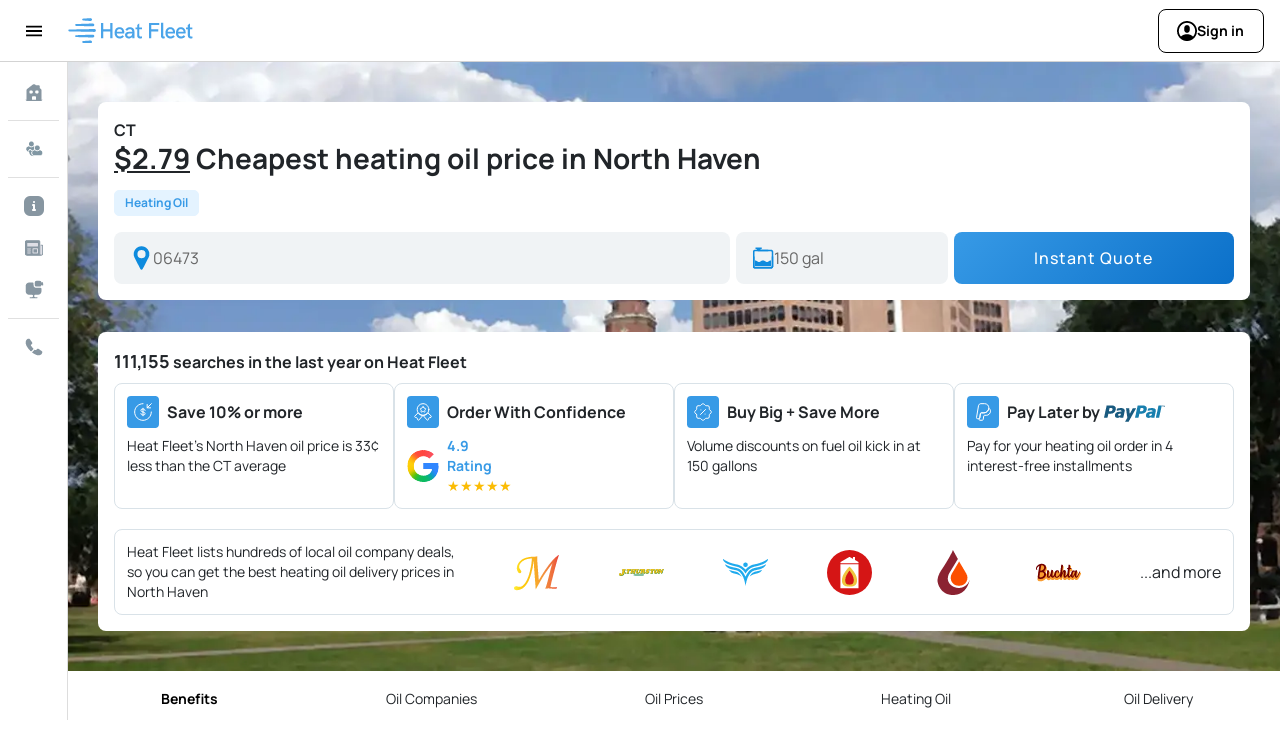

--- FILE ---
content_type: text/html; charset=utf-8
request_url: https://heatfleet.com/heating_oil_prices/zlt-North_Haven-CT.html
body_size: 54958
content:
<!DOCTYPE html><html lang="en" data-critters-container><head>
  <meta charset="utf-8">
  <title>$2.79 CHEAPEST OIL PRICES in North Haven, CT | HEAT FLEET</title>
  <base href="/">
  <meta name="viewport" content="width=device-width, initial-scale=1">
  <link rel="icon" type="image/x-icon" href="favicon.ico">

  <!-- <link rel="preload" as="font" type="font/woff2" crossorigin="anonymous" href="assets/fonts/HKGrotesk-Regular.woff2">
  <link rel="preload" as="font" type="font/woff" crossorigin="anonymous" href="assets/fonts/HKGrotesk-Bold.woff2"> -->

  <!-- preloading icons for internet not available -->
  <link rel="preload" href="assets/icons/error.svg" as="image">
  <link rel="preload" href="assets/icons/close-gray.svg" as="image">

  <style>
    @font-face {
      font-family: 'ManropeVariableFont';
      src: url('assets/fonts/Manrope-VariableFont_wght.woff2') format('woff2');
      font-weight: 100 900;
      font-display: swap;
    }

    @font-face {
      font-family: 'hk-bold';
      src: url('assets/fonts/Manrope-VariableFont_wght.woff2') format('woff2');
      font-weight: 700;
      font-display: swap;
    }

    ::-webkit-scrollbar {
      height: 0px;
      width: 5px;
      border: 1px solid #fff;
    }

    ::-webkit-scrollbar-track {
      border-radius: 0;
      background: #eeeeee;
    }

    ::-webkit-scrollbar-thumb {
      border-radius: 0;
      background: #b0b0b0;
    }
  </style>
  <!-- Google Tag Manager -->
  <script>(function (w, d, s, l, i) {
      w[l] = w[l] || []; w[l].push({
        'gtm.start':
          new Date().getTime(), event: 'gtm.js'
      }); var f = d.getElementsByTagName(s)[0],
        j = d.createElement(s), dl = l != 'dataLayer' ? '&l=' + l : ''; j.async = true; j.src =
          'https://www.googletagmanager.com/gtm.js?id=' + i + dl; f.parentNode.insertBefore(j, f);
    })(window, document, 'script', 'dataLayer', 'GTM-N4LCSFLX');</script>
  <!-- End Google Tag Manager -->

  <!-- Start CrazyEgg -->
  <script type="text/javascript" src="//script.crazyegg.com/pages/scripts/0131/7549.js" async="async"></script>
  <!-- End CrazyEgg -->
<style>:root{--blue:#007bff;--indigo:#6610f2;--purple:#6f42c1;--pink:#e83e8c;--red:#dc3545;--orange:#fd7e14;--yellow:#ffc107;--green:#28a745;--teal:#20c997;--cyan:#17a2b8;--white:#fff;--gray:#6c757d;--gray-dark:#343a40;--primary:#007bff;--secondary:#6c757d;--success:#28a745;--info:#17a2b8;--warning:#ffc107;--danger:#dc3545;--light:#f8f9fa;--dark:#343a40;--breakpoint-xs:0;--breakpoint-sm:576px;--breakpoint-md:768px;--breakpoint-lg:992px;--breakpoint-xl:1200px;--font-family-sans-serif:-apple-system,BlinkMacSystemFont,"Segoe UI",Roboto,"Helvetica Neue",Arial,"Noto Sans",sans-serif,"Apple Color Emoji","Segoe UI Emoji","Segoe UI Symbol","Noto Color Emoji";--font-family-monospace:SFMono-Regular,Menlo,Monaco,Consolas,"Liberation Mono","Courier New",monospace}*,:after,:before{box-sizing:border-box}html{font-family:sans-serif;line-height:1.15;-webkit-text-size-adjust:100%;-webkit-tap-highlight-color:transparent}body{margin:0;font-family:-apple-system,BlinkMacSystemFont,Segoe UI,Roboto,Helvetica Neue,Arial,Noto Sans,sans-serif,"Apple Color Emoji","Segoe UI Emoji",Segoe UI Symbol,"Noto Color Emoji";font-size:1rem;font-weight:400;line-height:1.5;color:#212529;text-align:left;background-color:#fff}@media print{*,:after,:before{text-shadow:none!important;box-shadow:none!important}@page{size:a3}body{min-width:992px!important}}*{box-sizing:border-box;margin:0;padding:0;font-family:var(--hf-regular-font),Arial}:root{--hf-tablet-breckpoint:910px;--hf-mobile-breckpoint:410px;--hf-main-color:#379AE6;--hf-primary-bg:#FFFFFF;--hf-secondary-bg:#F5F9FD;--hf-grey-bg:#F1F1F1;--hf-disable-bg:#F5FAFF;--hf-validation-bg:#FFB82E;--hf-error-bg:#F93232;--hf-success-bg:#439F6E;--hf-border-size:2px;--hf-radius-size:5px;--hf-border-default:#E2E2E2;--hf-border-focus:#F6D172;--hf-primary-text:#212529;--hf-secondary-text:#466171;--hf-theme-color:#379AE6;--hf-white-text:#FFFFFF;--hf-grey-text:#9CB7C9;--hf-light-grey-text:#CED4DA;--hf-dark-grey-text:#476172;--hf-green-text:#009D19;--hf-disable-text:#BACCDA;--hf-link-text:#0404BC;--hf-validation-text:#FFB82E;--hf-error-text:#F93232;--hf-success-text:#439F6E;--hf-button-primary-bg-default:#379AE6;--hf-button-primary-text-default:#FFFFFF;--hf-button-primary-bg-hover:#177ECC;--hf-button-primary-text-hover:#FFFFFF;--hf-button-primary-bg-focused:#177ECC;--hf-button-primary-stroke-focused:#F6D172;--hf-button-primary-text-focused:#FFFFFF;--hf-button-primary-bg-active:#1276C2;--hf-button-primary-text-active:#FFFFFF;--hf-button-primary-bg-click:#0561A7;--hf-button-primary-text-click:#FFFFFF;--hf-button-primary-bg-disable:#E6F4FF;--hf-button-primary-text-disable:#ADCFE9;--hf-button-border-radius:5px;--hf-button-secondary-bg-default:#FFFFFF;--hf-button-secondary-stroke-default:#379AE6;--hf-button-secondary-text-default:#379AE6;--hf-button-secondary-bg-hover:#F6FBFF;--hf-button-secondary-stroke-hover:#177ECC;--hf-button-secondary-text-hover:#177ECC;--hf-button-secondary-bg-focused:#F6FBFF;--hf-button-secondary-stroke-focused:#F6D172;--hf-button-secondary-text-focused:#177ECC;--hf-button-secondary-bg-active:#F6FBFF;--hf-button-secondary-stroke-active:#379AE6;--hf-button-secondary-text-active:#379AE6;--hf-button-secondary-bg-click:#F6FBFF;--hf-button-secondary-text-click:#379AE6;--hf-button-secondary-bg-disable:#E6F4FF;--hf-button-secondary-text-disable:#ADCFE9;--hf-button-border-width:1px;--hf-button-tertiary-bg-default:#FFFFFF;--hf-button-tertiary-text-default:#379AE6;--hf-button-tertiary-bg-hover:#F6FBFF;--hf-button-tertiary-text-hover:#379AE6;--hf-button-tertiary-bg-focused:#F6FBFF;--hf-button-tertiary-stroke-focused:#F6D172;--hf-button-tertiary-text-focused:#379AE6;--hf-button-tertiary-bg-active:#E6F4FF;--hf-button-tertiary-text-active:#379AE6;--hf-button-tertiary-bg-click:#D1E9FB;--hf-button-tertiary-text-click:#379AE6;--hf-button-tertiary-bg-disable:#E6F4FF;--hf-button-tertiary-text-disable:#ADCFE9;--hf-danger-button-color:#CA4A4F;--hf-card-primary-right-padding:16px;--hf-card-primary-left-padding:16px;--hf-card-primary-top-padding:16px;--hf-card-primary-bottom-padding:16px;--hf-card-tertiary-right-padding:14px;--hf-card-tertiary-left-padding:14px;--hf-card-tertiary-top-padding:14px;--hf-card-tertiary-bottom-padding:14px;--hf-card-tertiary-mobile-right-padding:10px;--hf-card-tertiary-mobile-left-padding:10px;--hf-card-tertiary-mobile-top-padding:10px;--hf-card-tertiary-mobile-bottom-padding:10px;--hf-card-primary-bg:#FFFFFF;--hf-card-primary-title:#212529;--hf-card-primary-border-radius:5px;--hf-card-primary-border-width:1px;--hf-card-primary-border:#E2E2E2;--hf-card-secondary-bg:white;--hf-card-secondary-title:#212529;--hf-card-secondary-border-radius:5px;--hf-card-secondary-border-width:1px;--hf-card-secondary-border:#E2E2E2;--hf-card-space-between-elements:10px;--hf-card-tertiary-bg:#F5F9FD;--hf-card-tertiary-border-radius:5px;--hf-card-tertiary-border-width:1px;--hf-card-tertiary-border:#EAECF0;--hf-input-small-right-padding:8px;--hf-input-small-left-padding:8px;--hf-input-small-top-padding:4px;--hf-input-small-bottom-padding:4px;--hf-input-small-border-radius:5px;--hf-input-small-border-width:1px;--hf-input-medium-right-padding:8px;--hf-input-medium-left-padding:8px;--hf-input-medium-top-padding:6px;--hf-input-medium-bottom-padding:6px;--hf-input-medium-border-radius:5px;--hf-input-medium-border-width:2px;--hf-input-icon-spacing:10px;--hf-input-border:#E2E2E2;--hf-input-bg:#FFFFFF;--hf-input-title:#476172;--hf-input-placeholder:#9EACB6;--hf-input-value:#476172;--hf-input-description:#212529;--hf-texteditor-border-radius:5px;--hf-texteditor-border-width:2px;--hf-texteditor-border:#E2E2E2;--hf-model-right-padding:15px;--hf-model-left-padding:15px;--hf-model-top-padding:15px;--hf-model-bottom-padding:15px;--hf-model-backdrop-size:5px;--hf-model-bg:#FFFFFF;--hf-model-border-radius:5px;--hf-model-border-width:2px;--hf-model-border:#E2E2E2;--hf-table-data-right-padding:5px;--hf-table-data-left-padding:5px;--hf-table-data-top-padding:5px;--hf-table-data-bottom-padding:5px;--hf-primary-table-data-right-padding:5px;--hf-primary-table-data-left-padding:5px;--hf-primary-table-data-top-padding:5px;--hf-primary-table-data-bottom-padding:5px;--hf-primary-table-header-right-padding:5px;--hf-primary-table-header-left-padding:5px;--hf-primary-table-header-top-padding:5px;--hf-primary-table-header-bottom-padding:5px;--hf-primary-table-border-radius:5px;--hf-primary-table-border-width:1px;--hf-primary-table-border-color:#F8F8F8;--hf-primary-table-header-bg:#F1F1F1;--hf-primary-table-tr-odd-bg:#FFFFFF;--hf-primary-table-tr-odd-color:#212529;--hf-primary-table-tr-even-bg:#F8F8F8;--hf-primary-table-tr-even-color:#212529;--hf-primary-table-tr-hover-bg:#EAEBEE;--hf-label-right-padding:5px;--hf-label-left-padding:5px;--hf-label-top-padding:5px;--hf-label-bottom-padding:5px;--hf-label-border-radius:5px;--hf-label-border-width:0px;--hf-label-border-color:#FFFFFF;--hf-label-success-bg:#439F6E;--hf-label-success-color:#FFFFFF;--hf-label-error-bg:#F93232;--hf-label-error-color:#FFFFFF;--hf-label-warning-bg:#FFB82E;--hf-label-warning-color:#FFFFFF;--hf-label-info-bg:#379AE6;--hf-label-info-color:#FFFFFF;--hf-toast-right-padding:10px;--hf-toast-left-padding:10px;--hf-toast-top-padding:10px;--hf-toast-bottom-padding:10px;--hf-toast-border-radius:5px;--hf-toast-bg:#FFFFFF;--hf-toast-border-width:2px;--hf-toast-border:#E2E2E2;--hf-radio-bg:#FFFFFF;--hf-radio-bg-disabled:#F5FAFF;--hf-radio-border:#b2b2b2;--hf-radio-border-hover:#379AE6;--hf-radio-border-checked:#379AE6;--hf-radio-inner-circle-checked:#379AE6;--hf-radio-inner-circle-disabled-checked:#BACCDA;--hf-radio-focus:#F6D172;--hf-radio-text-disabled:#BACCDA;--hf-radio-container-margin:5px 0;--hf-radio-and-label-gap:5px;--hf-radio-border-radius:50%;--hf-radio-border-size:1px;--hf-radio-outline-size-focus:2px;--hf-radio-size-large:24px;--hf-radio-size-medium:18px;--hf-radio-size-small:12px;--hf-checkbox-bg-default:#379AE6;--hf-checkbox-bg-hover:#379AE6;--hf-checkbox-bg-disable:#F5FAFF;--hf-checkbox-bg-checked-disabled:#BACCDA;--hf-checkbox-border-default:#E2E2E2;--hf-checkbox-border-hover:#379AE6;--hf-checkbox-border-focused:#379AE6;--hf-checkbox-border-width:1px;--hf-checkbox-stroke-focused:#F6D172;--hf-checkbox-border-radius:5px;--hf-checkbox-label-disabled:#ADCFE9;--hf-select-right-padding:10px;--hf-select-left-padding:10px;--hf-select-top-padding:10px;--hf-select-bottom-padding:10px;--hf-select-border-radius:5px;--hf-select-border-width:2px;--hf-select-border-color:#E2E2E2;--hf-select-bg:#FFFFFF;--hf-select-color:#212529;--hf-select-font-size:18px;--hf-default-anchor-color:#212529;--hf-default-anchor-hover-color:#0C75BB;--hf-secondary-anchor-color:#379AE6;--hf-secondary-anchor-hover-color:#0404BC;--hf-regular-font:"hk-regular";--hf-bold-font:"hk-bold";--hf-active-tab-border-width:2px;--hf-active-tab-border-color:#379AE6;--hf-active-tab-color:#379AE6}:root{--vertical-space-top:3%;--vertical-space-bottom:3%;--maximum-vertical-space:7%;--ion-color-primary:#0e8bde;--ion-color-light-background:#f5f9fd;--ion-color-primary-rgb:67, 195, 246;--ion-color-primary-contrast:#000000;--ion-color-primary-contrast-rgb:0, 0, 0;--ion-color-primary-shade:#3bacd8;--ion-color-primary-tint:#56c9f7;--ion-color-secondary:#3dc2ff;--ion-color-secondary-rgb:61, 194, 255;--ion-color-secondary-contrast:#ffffff;--ion-color-secondary-contrast-rgb:255, 255, 255;--ion-color-secondary-shade:#36abe0;--ion-color-secondary-tint:#50c8ff;--ion-color-tertiary:#5260ff;--ion-color-tertiary-rgb:82, 96, 255;--ion-color-tertiary-contrast:#ffffff;--ion-color-tertiary-contrast-rgb:255, 255, 255;--ion-color-tertiary-shade:#4854e0;--ion-color-tertiary-tint:#6370ff;--ion-color-success:#2dd36f;--ion-color-success-rgb:45, 211, 111;--ion-color-success-contrast:#ffffff;--ion-color-success-contrast-rgb:255, 255, 255;--ion-color-success-shade:#28ba62;--ion-color-success-tint:#42d77d;--ion-color-warning:#ffc409;--ion-color-warning-rgb:255, 196, 9;--ion-color-warning-contrast:#000000;--ion-color-warning-contrast-rgb:0, 0, 0;--ion-color-warning-shade:#e0ac08;--ion-color-warning-tint:#ffca22;--ion-color-danger:#cc3333;--ion-color-danger-rgb:204, 51, 51;--ion-color-danger-contrast:#ffffff;--ion-color-danger-contrast-rgb:255, 255, 255;--ion-color-danger-shade:#cc3333;--ion-color-danger-tint:#ed576b;--ion-color-dark:#000000;--ion-color-dark-rgb:0, 0, 0;--ion-color-dark-contrast:#ffffff;--ion-color-dark-contrast-rgb:255, 255, 255;--ion-color-dark-shade:#222222;--ion-color-dark-tint:#444444;--ion-color-medium:#92949c;--ion-color-medium-rgb:146, 148, 156;--ion-color-medium-contrast:#ffffff;--ion-color-medium-contrast-rgb:255, 255, 255;--ion-color-medium-shade:#808289;--ion-color-medium-tint:#9d9fa6;--ion-color-light:#d0d5e1;--ion-color-light-rgb:208, 213, 225;--ion-color-light-contrast:#000000;--ion-color-light-contrast-rgb:0, 0, 0;--ion-color-light-shade:#b7bbc6;--ion-color-light-tint:#d5d9e4;--ion-color-light-blue:#ebf9fe;--ion-color-light-blue-rgb:235, 249, 254;--ion-color-light-blue-contrast:#000000;--ion-color-light-blue-contrast-rgb:0, 0, 0;--ion-color-light-blue-shade:#cfdbe0;--ion-color-light-blue-tint:#edfafe;--base-radius:32px;--corner-radius:4px;--small-border-radius:2px;--button-radius:28px;--button-radius-big:40px;--v2-body-background-color:#cfe1f9;--v3-body-background-color:#f5f9fd;--nav-bar-height:62px;--nav-bar-menu-color:#666666;--nav-bar-menu-hover-color:#43c3f6;--nav-bar-menu-hover-background-color:#f8f8f8;--nav-footernav-height:80px;--nav-footernav-label-default-color:#666666;--nav-footernav-label-selected-color:#43c3f6;--nav-footernav-hover-background-color:#f8f8f8;--brand-primary-color:#43c3f6;--brand-primary2-color:#379AE6;--brand-primary-darker-color:#3bacd8;--brand-primary2-darker-color:#449fd7;--brand-secondary-color:#476172;--field-label-color:#476172;--field-label-strong-color:#476172;--input-border-color:#dddddd;--static-input-border-color:#f4f4f4;--input-background-color:#ffffff;--input-content-color:#666666;--checkbox-label-color:#476172;--form-placeholder-color:#aaaaaa;--basic-border:2px solid var(--input-border-color);--whitewindow-border-color:#dddddd;--link-default-color:#4aace9;--link-hover-color:#18dc30;--header-background-color:#eeeeee;--header-label-color:#476172;--error-label-color:#cc3333;--lightblue-window-background-color:#e6f3f7;--message-title-color:#476172;--message-content-color:#476172;--margin-simple:8px;--margin-double:16px;--margin-x4:32px;--color-light-white:rgba(255, 255, 255, .5);--color-light-grey:#a6a6a6;--color-dark-grey:#666666;--tag-color-green:#28a429;--tag-color-blue:#3bacd8;--tag-color-yellow:#ff9000;--tag-color-red:#cc3333;--h1-font-desktop:38px;--h2-font-desktop:30px;--h3-font-desktop:17px;--p-font-desktop:16px;--span-font-desktop:12px;--h1-font-mobile:24px;--h2-font-mobile:22px;--h3-font-mobile:18px;--p-font-mobile:16px;--span-font-mobile:15px;--button-height-desktop:50px;--button-font-desktop:19px;--button-height-mobile:40px;--button-font-mobile:18px;--a-tag-normal-color:#0C75BB;--a-tag-hover-color:#0404bc;--primary-background-color:#fff;--secondary-background-color:#f5f9fd;--button-normal-color:#379AE6;--button-hover-color:#47a7f5;--button-text-color:#fff;--button-text-size:16px;--button-border-radius:5px;--button-font-weight:var(--font-weight-bold);--small-border-radius:5px;--normal-border-radius:5px;--large-border-radius:5px;--primary-border-color:#e6e7e8;--primary-border-size:1px;--font-size-extra-large:30px;--font-size-large:24px;--font-size-medium:16px;--font-size-small:12px;--font-size-extra-small:8px;--font-weight-thin:100;--font-weight-extra-light:200;--font-weight-light:300;--font-weight-regular:400;--font-weight-medium:500;--font-weight-semi-bold:600;--font-weight-bold:700;--font-weight-extra-bold:800;--font-weight-black:900;--font-line-extra-large:24px;--font-line-large:20px;--font-line-medium:16px;--font-line-small:12px;--font-line-extra-small:8px;--font-highlight-color:#0e8bde;--primary-font-color:#000;--secondary-font-color:#4c515b;--tertiary-font-color:#476172;--sub-font-color:#50768b;--font-family:"ManropeVariableFont", "Arial"}*{margin:0;padding:0;box-sizing:border-box;font-family:var(--font-family)}html{overflow-x:hidden}body{overflow-x:visible}*:focus{outline:none}</style><style>:root{--blue:#007bff;--indigo:#6610f2;--purple:#6f42c1;--pink:#e83e8c;--red:#dc3545;--orange:#fd7e14;--yellow:#ffc107;--green:#28a745;--teal:#20c997;--cyan:#17a2b8;--white:#fff;--gray:#6c757d;--gray-dark:#343a40;--primary:#007bff;--secondary:#6c757d;--success:#28a745;--info:#17a2b8;--warning:#ffc107;--danger:#dc3545;--light:#f8f9fa;--dark:#343a40;--breakpoint-xs:0;--breakpoint-sm:576px;--breakpoint-md:768px;--breakpoint-lg:992px;--breakpoint-xl:1200px;--font-family-sans-serif:-apple-system,BlinkMacSystemFont,"Segoe UI",Roboto,"Helvetica Neue",Arial,"Noto Sans",sans-serif,"Apple Color Emoji","Segoe UI Emoji","Segoe UI Symbol","Noto Color Emoji";--font-family-monospace:SFMono-Regular,Menlo,Monaco,Consolas,"Liberation Mono","Courier New",monospace}*,:after,:before{box-sizing:border-box}html{font-family:sans-serif;line-height:1.15;-webkit-text-size-adjust:100%;-webkit-tap-highlight-color:transparent}body{margin:0;font-family:-apple-system,BlinkMacSystemFont,Segoe UI,Roboto,Helvetica Neue,Arial,Noto Sans,sans-serif,"Apple Color Emoji","Segoe UI Emoji",Segoe UI Symbol,"Noto Color Emoji";font-size:1rem;font-weight:400;line-height:1.5;color:#212529;text-align:left;background-color:#fff}hr{box-sizing:content-box;height:0;overflow:visible}h1,h2,h3{margin-top:0;margin-bottom:.5rem}p{margin-top:0;margin-bottom:1rem}ul{margin-top:0;margin-bottom:1rem}strong{font-weight:bolder}sup{position:relative;font-size:75%;line-height:0;vertical-align:baseline}sup{top:-.5em}a{color:#007bff;text-decoration:none;background-color:transparent}a:hover{color:#0056b3;text-decoration:underline}img{vertical-align:middle;border-style:none}svg{overflow:hidden;vertical-align:middle}table{border-collapse:collapse}th{text-align:inherit}label{display:inline-block;margin-bottom:.5rem}button{border-radius:0}button:focus{outline:1px dotted;outline:5px auto -webkit-focus-ring-color}button,input{margin:0;font-family:inherit;font-size:inherit;line-height:inherit}button,input{overflow:visible}button{text-transform:none}[type=button],button{-webkit-appearance:button}[type=button]:not(:disabled),button:not(:disabled){cursor:pointer}[type=button]::-moz-focus-inner,button::-moz-focus-inner{padding:0;border-style:none}h1,h2,h3{margin-bottom:.5rem;font-weight:500;line-height:1.2}h1{font-size:2.5rem}h2{font-size:2rem}h3{font-size:1.75rem}hr{margin-top:1rem;margin-bottom:1rem;border:0;border-top:1px solid rgba(0,0,0,.1)}.container{width:100%;padding-right:15px;padding-left:15px;margin-right:auto;margin-left:auto}@media (min-width:768px){.container{max-width:720px}}@media (min-width:992px){.container{max-width:960px}}.card-title{margin-bottom:.75rem}@media print{*,:after,:before{text-shadow:none!important;box-shadow:none!important}a:not(.btn){text-decoration:underline}thead{display:table-header-group}img,tr{page-break-inside:avoid}h2,h3,p{orphans:3;widows:3}h2,h3{page-break-after:avoid}@page{size:a3}body,.container{min-width:992px!important}}.hf-body-4{font-size:12px;line-height:16px;font-weight:400}.hf-button-text-medium{font-size:20px;line-height:24px;font-weight:700}.hf-input-title{font-size:12px;line-height:16px;font-weight:400}.hf-dark-grey-text-color{color:var(--hf-dark-grey-text)}.hf-input-title-text{font-size:12px;line-height:16px;font-weight:400}.hf-input-small-value-text{font-size:18px;line-height:18px;font-weight:700;height:22px}*{box-sizing:border-box;margin:0;padding:0;font-family:var(--hf-regular-font),Arial}hf-button{display:block;height:-moz-fit-content;height:fit-content;width:100%}hf-input{display:block;width:100%}hf-model{display:block;position:fixed;top:0;left:0;z-index:1000}hf-toast{display:block;position:fixed;top:50%;left:50%;transform:translate(-50%,-50%);z-index:10000}.hf-dark-font{font-family:var(--hf-bold-font),Arial;font-weight:700}:root{--hf-tablet-breckpoint: 910px;--hf-mobile-breckpoint: 410px;--hf-main-color: #379AE6;--hf-primary-bg: #FFFFFF;--hf-secondary-bg: #F5F9FD;--hf-grey-bg: #F1F1F1;--hf-disable-bg: #F5FAFF;--hf-validation-bg: #FFB82E;--hf-error-bg: #F93232;--hf-success-bg: #439F6E;--hf-border-size: 2px;--hf-radius-size: 5px;--hf-border-default: #E2E2E2;--hf-border-focus: #F6D172;--hf-primary-text: #212529;--hf-secondary-text: #466171;--hf-theme-color: #379AE6;--hf-white-text: #FFFFFF;--hf-grey-text: #9CB7C9;--hf-light-grey-text: #CED4DA;--hf-dark-grey-text: #476172;--hf-green-text: #009D19;--hf-disable-text: #BACCDA;--hf-link-text: #0404BC;--hf-validation-text: #FFB82E;--hf-error-text: #F93232;--hf-success-text: #439F6E;--hf-button-primary-bg-default: #379AE6;--hf-button-primary-text-default: #FFFFFF;--hf-button-primary-bg-hover: #177ECC;--hf-button-primary-text-hover: #FFFFFF;--hf-button-primary-bg-focused: #177ECC;--hf-button-primary-stroke-focused: #F6D172;--hf-button-primary-text-focused: #FFFFFF;--hf-button-primary-bg-active: #1276C2;--hf-button-primary-text-active: #FFFFFF;--hf-button-primary-bg-click: #0561A7;--hf-button-primary-text-click: #FFFFFF;--hf-button-primary-bg-disable: #E6F4FF;--hf-button-primary-text-disable: #ADCFE9;--hf-button-border-radius: 5px;--hf-button-secondary-bg-default: #FFFFFF;--hf-button-secondary-stroke-default: #379AE6;--hf-button-secondary-text-default: #379AE6;--hf-button-secondary-bg-hover: #F6FBFF;--hf-button-secondary-stroke-hover: #177ECC;--hf-button-secondary-text-hover: #177ECC;--hf-button-secondary-bg-focused: #F6FBFF;--hf-button-secondary-stroke-focused: #F6D172;--hf-button-secondary-text-focused: #177ECC;--hf-button-secondary-bg-active: #F6FBFF;--hf-button-secondary-stroke-active: #379AE6;--hf-button-secondary-text-active: #379AE6;--hf-button-secondary-bg-click: #F6FBFF;--hf-button-secondary-text-click: #379AE6;--hf-button-secondary-bg-disable: #E6F4FF;--hf-button-secondary-text-disable: #ADCFE9;--hf-button-border-width: 1px;--hf-button-tertiary-bg-default: #FFFFFF;--hf-button-tertiary-text-default: #379AE6;--hf-button-tertiary-bg-hover: #F6FBFF;--hf-button-tertiary-text-hover: #379AE6;--hf-button-tertiary-bg-focused: #F6FBFF;--hf-button-tertiary-stroke-focused: #F6D172;--hf-button-tertiary-text-focused: #379AE6;--hf-button-tertiary-bg-active: #E6F4FF;--hf-button-tertiary-text-active: #379AE6;--hf-button-tertiary-bg-click: #D1E9FB;--hf-button-tertiary-text-click: #379AE6;--hf-button-tertiary-bg-disable: #E6F4FF;--hf-button-tertiary-text-disable: #ADCFE9;--hf-danger-button-color: #CA4A4F;--hf-card-primary-right-padding: 16px;--hf-card-primary-left-padding: 16px;--hf-card-primary-top-padding: 16px;--hf-card-primary-bottom-padding: 16px;--hf-card-tertiary-right-padding: 14px;--hf-card-tertiary-left-padding: 14px;--hf-card-tertiary-top-padding: 14px;--hf-card-tertiary-bottom-padding: 14px;--hf-card-tertiary-mobile-right-padding: 10px;--hf-card-tertiary-mobile-left-padding: 10px;--hf-card-tertiary-mobile-top-padding: 10px;--hf-card-tertiary-mobile-bottom-padding: 10px;--hf-card-primary-bg: #FFFFFF;--hf-card-primary-title: #212529;--hf-card-primary-border-radius: 5px;--hf-card-primary-border-width: 1px;--hf-card-primary-border: #E2E2E2;--hf-card-secondary-bg: white;--hf-card-secondary-title: #212529;--hf-card-secondary-border-radius: 5px;--hf-card-secondary-border-width: 1px;--hf-card-secondary-border: #E2E2E2;--hf-card-space-between-elements: 10px;--hf-card-tertiary-bg: #F5F9FD;--hf-card-tertiary-border-radius: 5px;--hf-card-tertiary-border-width: 1px;--hf-card-tertiary-border: #EAECF0;--hf-input-small-right-padding: 8px;--hf-input-small-left-padding: 8px;--hf-input-small-top-padding: 4px;--hf-input-small-bottom-padding: 4px;--hf-input-small-border-radius: 5px;--hf-input-small-border-width: 1px;--hf-input-medium-right-padding: 8px;--hf-input-medium-left-padding: 8px;--hf-input-medium-top-padding: 6px;--hf-input-medium-bottom-padding: 6px;--hf-input-medium-border-radius: 5px;--hf-input-medium-border-width: 2px;--hf-input-icon-spacing: 10px;--hf-input-border: #E2E2E2;--hf-input-bg: #FFFFFF;--hf-input-title: #476172;--hf-input-placeholder: #9EACB6;--hf-input-value: #476172;--hf-input-description: #212529;--hf-texteditor-border-radius: 5px;--hf-texteditor-border-width: 2px;--hf-texteditor-border: #E2E2E2;--hf-model-right-padding: 15px;--hf-model-left-padding: 15px;--hf-model-top-padding: 15px;--hf-model-bottom-padding: 15px;--hf-model-backdrop-size: 5px;--hf-model-bg: #FFFFFF;--hf-model-border-radius: 5px;--hf-model-border-width: 2px;--hf-model-border: #E2E2E2;--hf-table-data-right-padding: 5px;--hf-table-data-left-padding: 5px;--hf-table-data-top-padding: 5px;--hf-table-data-bottom-padding: 5px;--hf-primary-table-data-right-padding: 5px;--hf-primary-table-data-left-padding: 5px;--hf-primary-table-data-top-padding: 5px;--hf-primary-table-data-bottom-padding: 5px;--hf-primary-table-header-right-padding: 5px;--hf-primary-table-header-left-padding: 5px;--hf-primary-table-header-top-padding: 5px;--hf-primary-table-header-bottom-padding: 5px;--hf-primary-table-border-radius: 5px;--hf-primary-table-border-width: 1px;--hf-primary-table-border-color: #F8F8F8;--hf-primary-table-header-bg: #F1F1F1;--hf-primary-table-tr-odd-bg: #FFFFFF;--hf-primary-table-tr-odd-color: #212529;--hf-primary-table-tr-even-bg: #F8F8F8;--hf-primary-table-tr-even-color: #212529;--hf-primary-table-tr-hover-bg: #EAEBEE;--hf-label-right-padding: 5px;--hf-label-left-padding: 5px;--hf-label-top-padding: 5px;--hf-label-bottom-padding: 5px;--hf-label-border-radius: 5px;--hf-label-border-width: 0px;--hf-label-border-color: #FFFFFF;--hf-label-success-bg: #439F6E;--hf-label-success-color: #FFFFFF;--hf-label-error-bg: #F93232;--hf-label-error-color: #FFFFFF;--hf-label-warning-bg: #FFB82E;--hf-label-warning-color: #FFFFFF;--hf-label-info-bg: #379AE6;--hf-label-info-color: #FFFFFF;--hf-toast-right-padding: 10px;--hf-toast-left-padding: 10px;--hf-toast-top-padding: 10px;--hf-toast-bottom-padding: 10px;--hf-toast-border-radius: 5px;--hf-toast-bg: #FFFFFF;--hf-toast-border-width: 2px;--hf-toast-border: #E2E2E2;--hf-radio-bg: #FFFFFF;--hf-radio-bg-disabled: #F5FAFF;--hf-radio-border: #b2b2b2;--hf-radio-border-hover: #379AE6;--hf-radio-border-checked: #379AE6;--hf-radio-inner-circle-checked: #379AE6;--hf-radio-inner-circle-disabled-checked: #BACCDA;--hf-radio-focus: #F6D172;--hf-radio-text-disabled: #BACCDA;--hf-radio-container-margin: 5px 0;--hf-radio-and-label-gap: 5px;--hf-radio-border-radius: 50%;--hf-radio-border-size: 1px;--hf-radio-outline-size-focus: 2px;--hf-radio-size-large: 24px;--hf-radio-size-medium: 18px;--hf-radio-size-small: 12px;--hf-checkbox-bg-default: #379AE6;--hf-checkbox-bg-hover: #379AE6;--hf-checkbox-bg-disable: #F5FAFF;--hf-checkbox-bg-checked-disabled: #BACCDA;--hf-checkbox-border-default: #E2E2E2;--hf-checkbox-border-hover: #379AE6;--hf-checkbox-border-focused: #379AE6;--hf-checkbox-border-width: 1px;--hf-checkbox-stroke-focused: #F6D172;--hf-checkbox-border-radius: 5px;--hf-checkbox-label-disabled: #ADCFE9;--hf-select-right-padding: 10px;--hf-select-left-padding: 10px;--hf-select-top-padding: 10px;--hf-select-bottom-padding: 10px;--hf-select-border-radius: 5px;--hf-select-border-width: 2px;--hf-select-border-color: #E2E2E2;--hf-select-bg: #FFFFFF;--hf-select-color: #212529;--hf-select-font-size: 18px;--hf-default-anchor-color: #212529;--hf-default-anchor-hover-color: #0C75BB;--hf-secondary-anchor-color: #379AE6;--hf-secondary-anchor-hover-color: #0404BC;--hf-regular-font: "hk-regular";--hf-bold-font: "hk-bold";--hf-active-tab-border-width: 2px;--hf-active-tab-border-color: #379AE6;--hf-active-tab-color: #379AE6}h1,h2,h3,h1 span,h2 span,button{font-weight:var(--font-weight-bold)}hf-button span{font-weight:var(--font-weight-bold)}:root{--vertical-space-top: 3%;--vertical-space-bottom: 3%;--maximum-vertical-space: 7%;--ion-color-primary: #0e8bde;--ion-color-light-background: #f5f9fd;--ion-color-primary-rgb: 67, 195, 246;--ion-color-primary-contrast: #000000;--ion-color-primary-contrast-rgb: 0, 0, 0;--ion-color-primary-shade: #3bacd8;--ion-color-primary-tint: #56c9f7;--ion-color-secondary: #3dc2ff;--ion-color-secondary-rgb: 61, 194, 255;--ion-color-secondary-contrast: #ffffff;--ion-color-secondary-contrast-rgb: 255, 255, 255;--ion-color-secondary-shade: #36abe0;--ion-color-secondary-tint: #50c8ff;--ion-color-tertiary: #5260ff;--ion-color-tertiary-rgb: 82, 96, 255;--ion-color-tertiary-contrast: #ffffff;--ion-color-tertiary-contrast-rgb: 255, 255, 255;--ion-color-tertiary-shade: #4854e0;--ion-color-tertiary-tint: #6370ff;--ion-color-success: #2dd36f;--ion-color-success-rgb: 45, 211, 111;--ion-color-success-contrast: #ffffff;--ion-color-success-contrast-rgb: 255, 255, 255;--ion-color-success-shade: #28ba62;--ion-color-success-tint: #42d77d;--ion-color-warning: #ffc409;--ion-color-warning-rgb: 255, 196, 9;--ion-color-warning-contrast: #000000;--ion-color-warning-contrast-rgb: 0, 0, 0;--ion-color-warning-shade: #e0ac08;--ion-color-warning-tint: #ffca22;--ion-color-danger: #cc3333;--ion-color-danger-rgb: 204, 51, 51;--ion-color-danger-contrast: #ffffff;--ion-color-danger-contrast-rgb: 255, 255, 255;--ion-color-danger-shade: #cc3333;--ion-color-danger-tint: #ed576b;--ion-color-dark: #000000;--ion-color-dark-rgb: 0, 0, 0;--ion-color-dark-contrast: #ffffff;--ion-color-dark-contrast-rgb: 255, 255, 255;--ion-color-dark-shade: #222222;--ion-color-dark-tint: #444444;--ion-color-medium: #92949c;--ion-color-medium-rgb: 146, 148, 156;--ion-color-medium-contrast: #ffffff;--ion-color-medium-contrast-rgb: 255, 255, 255;--ion-color-medium-shade: #808289;--ion-color-medium-tint: #9d9fa6;--ion-color-light: #d0d5e1;--ion-color-light-rgb: 208, 213, 225;--ion-color-light-contrast: #000000;--ion-color-light-contrast-rgb: 0, 0, 0;--ion-color-light-shade: #b7bbc6;--ion-color-light-tint: #d5d9e4;--ion-color-light-blue: #ebf9fe;--ion-color-light-blue-rgb: 235, 249, 254;--ion-color-light-blue-contrast: #000000;--ion-color-light-blue-contrast-rgb: 0, 0, 0;--ion-color-light-blue-shade: #cfdbe0;--ion-color-light-blue-tint: #edfafe;--base-radius: 32px;--corner-radius: 4px;--small-border-radius: 2px;--button-radius: 28px;--button-radius-big: 40px;--v2-body-background-color: #cfe1f9;--v3-body-background-color: #f5f9fd;--nav-bar-height: 62px;--nav-bar-menu-color: #666666;--nav-bar-menu-hover-color: #43c3f6;--nav-bar-menu-hover-background-color: #f8f8f8;--nav-footernav-height: 80px;--nav-footernav-label-default-color: #666666;--nav-footernav-label-selected-color: #43c3f6;--nav-footernav-hover-background-color: #f8f8f8;--brand-primary-color: #43c3f6;--brand-primary2-color: #379AE6;--brand-primary-darker-color: #3bacd8;--brand-primary2-darker-color: #449fd7;--brand-secondary-color: #476172;--field-label-color: #476172;--field-label-strong-color: #476172;--input-border-color: #dddddd;--static-input-border-color: #f4f4f4;--input-background-color: #ffffff;--input-content-color: #666666;--checkbox-label-color: #476172;--form-placeholder-color: #aaaaaa;--basic-border: 2px solid var(--input-border-color);--whitewindow-border-color: #dddddd;--link-default-color: #4aace9;--link-hover-color: #18dc30;--header-background-color: #eeeeee;--header-label-color: #476172;--error-label-color: #cc3333;--lightblue-window-background-color: #e6f3f7;--message-title-color: #476172;--message-content-color: #476172;--margin-simple: 8px;--margin-double: 16px;--margin-x4: 32px;--color-light-white: rgba(255, 255, 255, .5);--color-light-grey: #a6a6a6;--color-dark-grey: #666666;--tag-color-green: #28a429;--tag-color-blue: #3bacd8;--tag-color-yellow: #ff9000;--tag-color-red: #cc3333;--h1-font-desktop: 38px;--h2-font-desktop: 30px;--h3-font-desktop: 17px;--p-font-desktop: 16px;--span-font-desktop: 12px;--h1-font-mobile: 24px;--h2-font-mobile: 22px;--h3-font-mobile: 18px;--p-font-mobile: 16px;--span-font-mobile: 15px;--button-height-desktop: 50px;--button-font-desktop: 19px;--button-height-mobile: 40px;--button-font-mobile: 18px;--a-tag-normal-color: #0C75BB;--a-tag-hover-color: #0404bc;--primary-background-color: #fff;--secondary-background-color: #f5f9fd;--button-normal-color: #379AE6;--button-hover-color: #47a7f5;--button-text-color: #fff;--button-text-size: 16px;--button-border-radius: 5px;--button-font-weight: var(--font-weight-bold);--small-border-radius: 5px;--normal-border-radius: 5px;--large-border-radius: 5px;--primary-border-color: #e6e7e8;--primary-border-size: 1px;--font-size-extra-large: 30px;--font-size-large: 24px;--font-size-medium: 16px;--font-size-small: 12px;--font-size-extra-small: 8px;--font-weight-thin: 100;--font-weight-extra-light: 200;--font-weight-light: 300;--font-weight-regular: 400;--font-weight-medium: 500;--font-weight-semi-bold: 600;--font-weight-bold: 700;--font-weight-extra-bold: 800;--font-weight-black: 900;--font-line-extra-large: 24px;--font-line-large: 20px;--font-line-medium: 16px;--font-line-small: 12px;--font-line-extra-small: 8px;--font-highlight-color: #0e8bde;--primary-font-color: #000;--secondary-font-color: #4c515b;--tertiary-font-color: #476172;--sub-font-color: #50768b;--font-family: "ManropeVariableFont", "Arial"}*{margin:0;padding:0;box-sizing:border-box;font-family:var(--font-family)}html{overflow-x:hidden}body{overflow-x:visible}table{width:100%;border:1px solid #f8f8f8}table th{background-color:#f1f1f1;font-weight:var(--font-weight-bold)}table tr:nth-child(odd){background-color:#fff;color:#212529}table tr:nth-child(2n){background-color:#f8f8f8;color:#212529}table tr:hover{background-color:#eaebee}a{color:var(--a-tag-normal-color);text-decoration:underline}a:hover{color:var(--a-tag-hover-color)}*:focus{outline:none}input{color:var(--input-content-color);background-color:var(--input-background-color);border:2px solid var(--input-border-color);text-align:start;height:48px;font-size:18px;width:100%;padding-left:10px}.list-style-none{list-style:none}.hide-item{display:none}.text-align-center{text-align:center}.ordinal{vertical-align:baseline;font-size:smaller}.PayPal{display:flex;flex-direction:row;justify-content:center;align-items:center;margin-top:10px}.paypal-short-logo{height:30px;width:45px}.paypal-txt p{color:var(--tertiary-font-color)}.textPaylater{font-style:oblique;font-size:var(--font-size-medium);line-height:var(--font-line-medium)}.paypal-logo{width:68px;height:41px;margin-top:-9px;margin-left:-8px}
</style><link rel="stylesheet" href="styles.2ba09c3e90bae224.css" media="print" onload="this.media='all'"><noscript><link rel="stylesheet" href="styles.2ba09c3e90bae224.css" media="all"></noscript><style ng-app-id="ng">h1[_ngcontent-ng-c3912934381]{font-size:1.2em;margin-bottom:0}nav[_ngcontent-ng-c3912934381]   a[_ngcontent-ng-c3912934381]{padding:5px 10px;text-decoration:none;margin-top:10px;display:inline-block;background-color:#eee;border-radius:4px}nav[_ngcontent-ng-c3912934381]   a[_ngcontent-ng-c3912934381]:visited, a[_ngcontent-ng-c3912934381]:link{color:#334953}nav[_ngcontent-ng-c3912934381]   a[_ngcontent-ng-c3912934381]:hover{color:#039be5;background-color:#cfd8dc}nav[_ngcontent-ng-c3912934381]   a.active[_ngcontent-ng-c3912934381]{color:#039be5}</style><style ng-app-id="ng">.popup-box[_ngcontent-ng-c2123500042]{background-color:var(--primary-background-color);border-radius:var(--normal-border-radius);display:flex;align-items:center;justify-content:center;flex-direction:column}.zip-search-box[_ngcontent-ng-c2123500042]{padding:20px 0;display:flex;flex-direction:column;justify-content:space-between}.popup-box[_ngcontent-ng-c2123500042]   button[_ngcontent-ng-c2123500042]{height:15%;margin:0}.search-box[_ngcontent-ng-c2123500042]{display:flex;align-items:center;justify-content:space-between;gap:8px}.radio-box[_ngcontent-ng-c2123500042]{width:100%;display:flex;flex-wrap:wrap;justify-content:flex-start;align-items:center}.radio-item[_ngcontent-ng-c2123500042]{flex:1;min-width:33%;max-width:33%;display:flex;align-items:center;cursor:pointer}.radio-item[_ngcontent-ng-c2123500042]   p[_ngcontent-ng-c2123500042]{margin:0}.radio-item[_ngcontent-ng-c2123500042]   input[_ngcontent-ng-c2123500042]{width:16px;margin:0 10px}.zip-code-search[_ngcontent-ng-c2123500042]{display:flex;width:100%;margin-bottom:20px;flex:1}.delivery-input[_ngcontent-ng-c2123500042]{display:flex;border:2px solid #e6e7e8;border-radius:5px;width:100%;align-items:center;min-height:50px}.delivery-input[_ngcontent-ng-c2123500042]{margin-right:5px}.delivery-input[_ngcontent-ng-c2123500042]   .input-icon[_ngcontent-ng-c2123500042]   img[_ngcontent-ng-c2123500042]{width:16px;height:23px}.input-icon[_ngcontent-ng-c2123500042]{display:flex;align-items:center;justify-content:center;padding:0 8px}.input[_ngcontent-ng-c2123500042]{display:flex;flex-direction:column}.input[_ngcontent-ng-c2123500042]   p[_ngcontent-ng-c2123500042], .input[_ngcontent-ng-c2123500042]   label[_ngcontent-ng-c2123500042]{color:#535556;font-weight:var(--font-weight-medium);font-size:var(--font-size-small);margin-bottom:0;line-height:var(--font-line-small)}.input[_ngcontent-ng-c2123500042]   p[_ngcontent-ng-c2123500042]{text-align:start}.input[_ngcontent-ng-c2123500042]   input[_ngcontent-ng-c2123500042]{font-size:var(--font-size-large);color:var(--primary-font-color);border:none;height:28px;padding:0}.search-button[_ngcontent-ng-c2123500042]{width:100%}.search-button[_ngcontent-ng-c2123500042]   button[_ngcontent-ng-c2123500042]{width:100%;margin:0;min-width:-moz-fit-content;min-width:fit-content;min-height:50px}.search-button[_ngcontent-ng-c2123500042]   img[_ngcontent-ng-c2123500042]{width:25px;height:25px}.email-filed[_ngcontent-ng-c2123500042]{width:100%;border:2px solid #e6e7e8;border-radius:5px;min-height:50px;padding:5px 2px 2px 5px}.search-icon[_ngcontent-ng-c2123500042]{width:25px;margin-left:5px}.set-margin[_ngcontent-ng-c2123500042]{margin:0 0 10px}.soft-error[_ngcontent-ng-c2123500042]   p[_ngcontent-ng-c2123500042]{font-weight:var(--font-weight-semi-bold);font-size:16px;line-height:16px;color:var(--ion-color-primary);margin:6px 0 20px;text-align:left}.mb-10px[_ngcontent-ng-c2123500042]{margin-bottom:10px}</style><style ng-app-id="ng">.toaster[_ngcontent-ng-c3692445688]{position:absolute;right:20px;color:#fff;padding:10px;border-radius:5px;transition:opacity .5s;top:86px;font-size:17px}.error[_ngcontent-ng-c3692445688]{background-color:#e23636}.success[_ngcontent-ng-c3692445688]{background-color:#82dd55}</style><style ng-app-id="ng">.hf-toast[_ngcontent-ng-c3784441989]{padding:var(--hf-toast-top-padding) var(--hf-toast-right-padding) var(--hf-toast-bottom-padding) var(--hf-toast-left-padding);border-radius:var(--hf-toast-border-radius);border:var(--hf-toast-border-width) solid var(--hf-toast-border);min-width:250px;max-width:400px;background-color:var(--hf-toast-bg)}.hf-toast-body[_ngcontent-ng-c3784441989]{width:100%;display:flex;align-items:flex-start;justify-content:center;flex-direction:column;gap:15px}.hf-toast-header[_ngcontent-ng-c3784441989]{width:100%;display:flex;align-items:center;justify-content:space-between}.hf-toast[_ngcontent-ng-c3784441989]   img[_ngcontent-ng-c3784441989], .hf-toast-header[_ngcontent-ng-c3784441989]   img[_ngcontent-ng-c3784441989]{width:20px;height:20px}</style><style ng-app-id="ng">[_ngcontent-ng-c1869898599]::-webkit-scrollbar{width:0px}[_ngcontent-ng-c1869898599]::-webkit-scrollbar-track{width:0px}[_ngcontent-ng-c1869898599]::-webkit-scrollbar-thumb{width:0px}.hf-model-outline[_ngcontent-ng-c1869898599]{width:100vw;height:100vh;display:flex;justify-content:center;align-items:center;flex-direction:column;-webkit-backdrop-filter:blur(var(--hf-model-backdrop-size));backdrop-filter:blur(var(--hf-model-backdrop-size));padding:10px}.hf-model[_ngcontent-ng-c1869898599]{width:100%;display:flex;align-items:center;justify-content:center;flex-direction:column;background-color:var(--hf-model-bg);border-radius:var(--hf-model-border-radius);border:var(--hf-model-border-width) solid var(--hf-model-border);padding:var(--hf-model-top-padding) var(--hf-model-right-padding) var(--hf-model-bottom-padding) var(--hf-model-left-padding)}.model-close-mask[_ngcontent-ng-c1869898599]{width:100%;height:100%;position:absolute;top:0;left:0;z-index:-1}.hf-model-extralarge[_ngcontent-ng-c1869898599]{max-width:700px;max-height:700px}.hf-model-large[_ngcontent-ng-c1869898599]{max-width:600px;max-height:600px}.hf-model-medium[_ngcontent-ng-c1869898599]{max-width:500px;max-height:500px}.hf-model-small[_ngcontent-ng-c1869898599]{max-width:400px;max-height:400px}.hf-model-extrasmall[_ngcontent-ng-c1869898599]{max-width:300px;max-height:300px}.hf-model-title[_ngcontent-ng-c1869898599]{width:100%;display:flex;align-items:center;justify-content:space-between;margin-bottom:15px}.hf-model-title-extralarge[_ngcontent-ng-c1869898599]   img[_ngcontent-ng-c1869898599]{width:32px;height:32px}.hf-model-title-large[_ngcontent-ng-c1869898599]   img[_ngcontent-ng-c1869898599]{width:28px;height:28px}.hf-model-title-medium[_ngcontent-ng-c1869898599]   img[_ngcontent-ng-c1869898599]{width:24px;height:24px}.hf-model-title-small[_ngcontent-ng-c1869898599]   img[_ngcontent-ng-c1869898599]{width:20px;height:20px}.hf-model-title-extrasmall[_ngcontent-ng-c1869898599]   img[_ngcontent-ng-c1869898599]{width:16px;height:16px}.hf-model-content[_ngcontent-ng-c1869898599]{width:100%;overflow-y:auto}</style><style ng-app-id="ng">.hf-button[_ngcontent-ng-c138250132]{display:flex;align-items:center;justify-content:center;overflow:hidden;width:100%;border-radius:var(--hf-button-border-radius);cursor:pointer}.hf-button[_ngcontent-ng-c138250132]   span[_ngcontent-ng-c138250132]{text-transform:uppercase}.iconleft[_ngcontent-ng-c138250132]{margin-right:8px}.iconright[_ngcontent-ng-c138250132]{margin-left:8px}.hf-custom-padding[_ngcontent-ng-c138250132]{padding:5px 15px}.hf-button-extralarge.hf-button-primary[_ngcontent-ng-c138250132]{padding:20px 32px}.hf-button-extralarge.hf-button-primary[_ngcontent-ng-c138250132]   img[_ngcontent-ng-c138250132]{width:24px;height:24px}.hf-button-large.hf-button-primary[_ngcontent-ng-c138250132]{padding:12px 15px}.hf-button-large.hf-button-primary[_ngcontent-ng-c138250132]   img[_ngcontent-ng-c138250132]{width:24px;height:24px}.hf-button-medium.hf-button-primary[_ngcontent-ng-c138250132]{padding:12.75px 32px}.hf-button-medium.hf-button-primary[_ngcontent-ng-c138250132]   img[_ngcontent-ng-c138250132]{width:20px;height:20px}.hf-button-small.hf-button-primary[_ngcontent-ng-c138250132]{padding:12px 24px}.hf-button-small.hf-button-primary[_ngcontent-ng-c138250132]   img[_ngcontent-ng-c138250132]{width:16px;height:16px}.hf-button-extrasmall.hf-button-primary[_ngcontent-ng-c138250132]{padding:8px 24px}.hf-button-extrasmall.hf-button-primary[_ngcontent-ng-c138250132]   img[_ngcontent-ng-c138250132]{width:16px;height:16px}.hf-button-extralarge.hf-button-secondary[_ngcontent-ng-c138250132]{padding:19px 32px}.hf-button-extralarge.hf-button-secondary[_ngcontent-ng-c138250132]   img[_ngcontent-ng-c138250132]{width:24px;height:24px}.hf-button-large.hf-button-secondary[_ngcontent-ng-c138250132]{padding:15px 32px}.hf-button-large.hf-button-secondary[_ngcontent-ng-c138250132]   img[_ngcontent-ng-c138250132]{width:24px;height:24px}.hf-button-medium.hf-button-secondary[_ngcontent-ng-c138250132]{padding:11.75px 32px}.hf-button-medium.hf-button-secondary[_ngcontent-ng-c138250132]   img[_ngcontent-ng-c138250132]{width:16px;height:16px}.hf-button-small.hf-button-secondary[_ngcontent-ng-c138250132]{padding:11px 24px}.hf-button-small.hf-button-secondary[_ngcontent-ng-c138250132]   img[_ngcontent-ng-c138250132]{width:16px;height:16px}.hf-button-extrasmall.hf-button-secondary[_ngcontent-ng-c138250132]{padding:7px 24px}.hf-button-extrasmall.hf-button-secondary[_ngcontent-ng-c138250132]   img[_ngcontent-ng-c138250132]{width:16px;height:16px}.hf-button-extralarge.hf-icononly[_ngcontent-ng-c138250132]{padding:20px}.hf-button-extralarge.hf-icononly[_ngcontent-ng-c138250132]   img[_ngcontent-ng-c138250132]{width:24px;height:24px}.hf-button-large.hf-icononly[_ngcontent-ng-c138250132]{padding:16px}.hf-button-large.hf-icononly[_ngcontent-ng-c138250132]   img[_ngcontent-ng-c138250132]{width:24px;height:24px}.hf-button-medium.hf-icononly[_ngcontent-ng-c138250132]{padding:12px}.hf-button-medium.hf-icononly[_ngcontent-ng-c138250132]   img[_ngcontent-ng-c138250132]{width:24px;height:24px}.hf-button-small.hf-icononly[_ngcontent-ng-c138250132]{padding:8px}.hf-button-small.hf-icononly[_ngcontent-ng-c138250132]   img[_ngcontent-ng-c138250132]{width:24px;height:24px}.hf-button-extrasmall.hf-icononly[_ngcontent-ng-c138250132]{padding:8px}.hf-button-extrasmall.hf-icononly[_ngcontent-ng-c138250132]   img[_ngcontent-ng-c138250132]{width:16px;height:16px}.hf-button-primary[_ngcontent-ng-c138250132]{background-color:var(--hf-button-primary-bg-default);color:var(--hf-button-primary-text-default);border:none}.hf-button-primary[_ngcontent-ng-c138250132]:hover{background-color:var(--hf-button-primary-bg-hover);color:var(--hf-button-primary-text-hover);border:none}.hf-button-primary[_ngcontent-ng-c138250132]:focus{background-color:var(--hf-button-primary-bg-focused);color:var(--hf-button-primary-text-focused);outline:var(--hf-button-border-width) solid var(--hf-button-primary-stroke-focused)}.hf-button-primary[_ngcontent-ng-c138250132]:active{background-color:var(--hf-button-primary-bg-active);color:var(--hf-button-primary-text-active);border:none}.hf-button-primary[_ngcontent-ng-c138250132]:disabled{background-color:var(--hf-button-primary-bg-disable);color:var(--hf-button-primary-text-disable);border:none;cursor:not-allowed}.hf-button-secondary[_ngcontent-ng-c138250132]{background-color:var(--hf-button-secondary-bg-default);color:var(--hf-button-secondary-text-default);border:var(--hf-button-border-width) solid var(--hf-button-secondary-stroke-default)}.hf-button-secondary[_ngcontent-ng-c138250132]:focus{background-color:var(--hf-button-secondary-bg-focused);color:var(--hf-button-secondary-text-focused);border:var(--hf-button-border-width) solid var(--hf-button-secondary-stroke-focused)}.hf-button-secondary[_ngcontent-ng-c138250132]:active{background-color:var(--hf-button-secondary-bg-active);color:var(--hf-button-secondary-text-active);border:var(--hf-button-border-width) solid var(--hf-button-secondary-stroke-active)}.hf-button-secondary[_ngcontent-ng-c138250132]:disabled{background-color:var(--hf-button-secondary-bg-disable);color:var(--hf-button-secondary-text-disable);border:0px;cursor:not-allowed}.hf-button-secondary[_ngcontent-ng-c138250132]:hover{background-color:var(--hf-button-secondary-bg-hover);color:var(--hf-button-secondary-text-hover);border:var(--hf-button-border-width) solid var(--hf-button-secondary-stroke-hover)}.hf-button-tertiary[_ngcontent-ng-c138250132]{background-color:var(--hf-button-tertiary-bg-default);color:var(--hf-button-tertiary-text-default);border:0px}.hf-button-tertiary[_ngcontent-ng-c138250132]:hover{background-color:var(--hf-button-tertiary-bg-hover);color:var(--hf-button-tertiary-text-hover);border:0px}.hf-button-tertiary[_ngcontent-ng-c138250132]:active{background-color:var(--hf-button-tertiary-bg-active);color:var(--hf-button-tertiary-text-active);border:0px}.hf-button-tertiary[_ngcontent-ng-c138250132]:focus{background-color:var(--hf-button-tertiary-bg-focused);color:var(--hf-button-tertiary-text-focused);outline:var(--hf-button-border-width) solid var(--hf-button-tertiary-stroke-focused)}.hf-button-tertiary[_ngcontent-ng-c138250132]:disabled{background-color:var(--hf-button-tertiary-bg-disable);color:var(--hf-button-tertiary-text-disable);border:0px;cursor:not-allowed}.hf-danger-button[_ngcontent-ng-c138250132]{background-color:transparent;color:var(--hf-danger-button-color);border:var(--hf-button-border-width) solid var(--hf-danger-button-color)}.hf-danger-button[_ngcontent-ng-c138250132]:focus{background-color:transparent;color:var(--hf-danger-button-color);border:var(--hf-button-border-width) solid var(--hf-danger-button-color)}.hf-danger-button[_ngcontent-ng-c138250132]:active{background-color:transparent;color:var(--hf-danger-button-color);border:var(--hf-button-border-width) solid var(--hf-danger-button-color)}.hf-danger-button[_ngcontent-ng-c138250132]:disabled{background-color:transparent;color:var(--hf-danger-button-color);border:0px;cursor:not-allowed}.hf-danger-button[_ngcontent-ng-c138250132]:hover{background-color:transparent;color:var(--hf-danger-button-color);border:var(--hf-button-border-width) solid var(--hf-danger-button-color)}</style><meta name="robots" content="all"><style ng-app-id="ng">.main[_ngcontent-ng-c966473779], .footer[_ngcontent-ng-c966473779]{margin:62px 0 0 68px}@media (max-width: 768px){.main[_ngcontent-ng-c966473779], .footer[_ngcontent-ng-c966473779]{margin-left:0}}</style><style ng-app-id="ng">.header[_ngcontent-ng-c2167236306]{padding:0 16px 0 12px;width:100%;height:62px;display:flex;align-items:center;justify-content:space-between;position:fixed;background:var(--hf-primary-bg);gap:20px;top:0;left:0;z-index:1000}.ios-top-buffer[_ngcontent-ng-c2167236306]{position:fixed;top:0;left:0;width:100%;height:var(--status-bar-height);background-color:#fff;z-index:999}.header.ios-app[_ngcontent-ng-c2167236306]{top:var(--status-bar-height)}.header.ios-app[_ngcontent-ng-c2167236306]   .sidebar[_ngcontent-ng-c2167236306]{top:calc(var(--status-bar-height) + 62px);height:calc(100vh - 62px - var(--status-bar-height))}.left-menu[_ngcontent-ng-c2167236306]{display:flex;flex-direction:row;align-items:center}.app-logo[_ngcontent-ng-c2167236306], .app-name-logo[_ngcontent-ng-c2167236306], .web-company-logo[_ngcontent-ng-c2167236306], .web-company-name-logo[_ngcontent-ng-c2167236306], .hf-logo[_ngcontent-ng-c2167236306]{cursor:pointer;display:flex;align-items:center;justify-content:center}.app-logo[_ngcontent-ng-c2167236306]   img[_ngcontent-ng-c2167236306], .web-company-logo[_ngcontent-ng-c2167236306]   img[_ngcontent-ng-c2167236306], .hf-logo[_ngcontent-ng-c2167236306]   img[_ngcontent-ng-c2167236306]{height:24.67px}.app-name-logo[_ngcontent-ng-c2167236306]   img[_ngcontent-ng-c2167236306], .web-company-name-logo[_ngcontent-ng-c2167236306]   img[_ngcontent-ng-c2167236306]{max-width:160px;height:15.24px}.icon-img[_ngcontent-ng-c2167236306]{display:none;padding:10px 12px;border-radius:6px}.icon-img[_ngcontent-ng-c2167236306]   img[_ngcontent-ng-c2167236306]{width:20px;height:20px;background-color:transparent}.account-icon[_ngcontent-ng-c2167236306]{width:44px;height:44px;display:flex;align-items:center;justify-content:center;cursor:pointer;-webkit-user-select:none;user-select:none}.account-icon[_ngcontent-ng-c2167236306]   span[_ngcontent-ng-c2167236306]{width:32px;height:32px;background-color:#e6ebef;border-radius:50%;display:flex;align-items:center;justify-content:center;font-weight:var(--font-family-bold);text-transform:uppercase;font-size:14px}.account-icon[_ngcontent-ng-c2167236306]:hover{transition:.3s;background-color:#e6ebef;border-radius:4px}.hamburger[_ngcontent-ng-c2167236306]{display:flex;align-items:center;justify-content:center;padding:12px;border-radius:4px;margin-right:12px;cursor:pointer}.hamburger[_ngcontent-ng-c2167236306]:hover{background-color:#e6ebef}.hamburger[_ngcontent-ng-c2167236306]   img[_ngcontent-ng-c2167236306]{width:20px;height:20px}.right-menu[_ngcontent-ng-c2167236306]{position:relative}.right-menu[_ngcontent-ng-c2167236306]   .actions-btns[_ngcontent-ng-c2167236306]{display:flex;align-items:center;justify-content:center}.right-menu[_ngcontent-ng-c2167236306]   .menu[_ngcontent-ng-c2167236306]{position:fixed;top:62px;right:0;margin:0 16px;background-color:#fff;border:1px solid #e0e0e0;min-width:355px;box-shadow:0 10px 20px #1920241a,0 3px 6px #1920240a,0 -3px 6px #1920240a;border-radius:5px}.right-menu[_ngcontent-ng-c2167236306]   .menu.ios-app[_ngcontent-ng-c2167236306]{top:calc(var(--status-bar-height) + 62px)}@media screen and (max-width: 500px){.right-menu[_ngcontent-ng-c2167236306]   .menu[_ngcontent-ng-c2167236306]{min-width:auto;width:100%;margin:0}}.right-menu[_ngcontent-ng-c2167236306]   .menu[_ngcontent-ng-c2167236306]   .menu-item[_ngcontent-ng-c2167236306]{padding:16px}.right-menu[_ngcontent-ng-c2167236306]   .menu[_ngcontent-ng-c2167236306]   .option[_ngcontent-ng-c2167236306]{cursor:pointer}.right-menu[_ngcontent-ng-c2167236306]   .menu[_ngcontent-ng-c2167236306]   .option[_ngcontent-ng-c2167236306]:hover{background-color:#f9fafb}.right-menu[_ngcontent-ng-c2167236306]   .menu[_ngcontent-ng-c2167236306]   .option.active[_ngcontent-ng-c2167236306]{color:var(--hf-default-anchor-hover-color)}.right-menu[_ngcontent-ng-c2167236306]   .menu[_ngcontent-ng-c2167236306]   .user-info[_ngcontent-ng-c2167236306]{display:flex;align-items:center;gap:16px;background:#f9fafb}.right-menu[_ngcontent-ng-c2167236306]   .menu[_ngcontent-ng-c2167236306]   .user-info[_ngcontent-ng-c2167236306]   .first-letter-icon[_ngcontent-ng-c2167236306]{width:36px;height:36px;background:#e6ebef;padding:8px 12px;border-radius:50%;display:flex;align-items:center;justify-content:center}.right-menu[_ngcontent-ng-c2167236306]   .menu[_ngcontent-ng-c2167236306]   .user-info[_ngcontent-ng-c2167236306]   .first-letter-icon[_ngcontent-ng-c2167236306]   .first-letter[_ngcontent-ng-c2167236306]{font-size:14px;line-height:1}.right-menu[_ngcontent-ng-c2167236306]   .menu[_ngcontent-ng-c2167236306]   .user-info[_ngcontent-ng-c2167236306]   .user-details[_ngcontent-ng-c2167236306]   .username[_ngcontent-ng-c2167236306]{font-size:14px}.right-menu[_ngcontent-ng-c2167236306]   .menu[_ngcontent-ng-c2167236306]   .user-info[_ngcontent-ng-c2167236306]   .user-details[_ngcontent-ng-c2167236306]   .email[_ngcontent-ng-c2167236306]{font-size:12px}.right-menu[_ngcontent-ng-c2167236306]   .menu[_ngcontent-ng-c2167236306]   .logout-btn-wrapper[_ngcontent-ng-c2167236306]   .logout-btn[_ngcontent-ng-c2167236306]{width:100%;border:1px solid #000000;padding:9px 10px;border-radius:4px;background:#fff}.right-menu[_ngcontent-ng-c2167236306]   .menu[_ngcontent-ng-c2167236306]   .logout-btn-wrapper[_ngcontent-ng-c2167236306]   .logout-btn[_ngcontent-ng-c2167236306]:hover{background:#e6ebef}.right-menu[_ngcontent-ng-c2167236306]   .menu[_ngcontent-ng-c2167236306]   .logout-btn-wrapper[_ngcontent-ng-c2167236306]   .logout-btn[_ngcontent-ng-c2167236306]   span[_ngcontent-ng-c2167236306]{display:block;font-size:16px;line-height:18px;color:#000}.right-menu[_ngcontent-ng-c2167236306]   .menu[_ngcontent-ng-c2167236306]   .divider[_ngcontent-ng-c2167236306]{height:1px;background:#e6ebef;outline:none;border:none;margin:0}.navbar-links[_ngcontent-ng-c2167236306]   .navbar-link-item[_ngcontent-ng-c2167236306]{color:#000;text-decoration:none;font-size:20px;font-weight:700}.wallet-balance[_ngcontent-ng-c2167236306]{display:flex;align-items:center;gap:4px}.wallet-balance[_ngcontent-ng-c2167236306]   img[_ngcontent-ng-c2167236306]{height:12px;width:12px}.spin-animation[_ngcontent-ng-c2167236306]{animation:_ngcontent-ng-c2167236306_spin 1s linear infinite}.special[_ngcontent-ng-c2167236306]{padding:10px 15px!important;color:var(--hf-default-anchor-hover-color)!important;font-weight:700!important;font-family:var(--font-family-bold)!important}.item-border[_ngcontent-ng-c2167236306]{border-bottom:1px solid lightgray}.active[_ngcontent-ng-c2167236306]{color:var(--hf-default-anchor-hover-color)!important}.signin-btn[_ngcontent-ng-c2167236306]{padding:7px;border:1px solid #000000;background-color:#fff;display:flex;align-items:center;justify-content:center;gap:6px;border-radius:8px;font-size:14px;height:44px;width:106px;cursor:pointer;outline:0}.signin-btn[_ngcontent-ng-c2167236306]:hover{background-color:#e6ebef}.sidebar[_ngcontent-ng-c2167236306]{top:62px;left:0;height:calc(100vh - 62px);width:68px;background-color:#fff;border-right:1px solid #ddd;overflow:hidden;transition:width .2s ease-in-out;position:fixed;padding:8px;z-index:1000}.sidebar.expanded[_ngcontent-ng-c2167236306]{width:200px}.sidebar.expanded[_ngcontent-ng-c2167236306]   .icon.active[_ngcontent-ng-c2167236306]{background-color:#e6ebef;fill:#000}.sidebar.expanded[_ngcontent-ng-c2167236306]   .icon[_ngcontent-ng-c2167236306]:hover{background-color:#e6ebef;fill:#444}.sidebar[_ngcontent-ng-c2167236306]   .sidebar-menu[_ngcontent-ng-c2167236306]{list-style:none;padding:0;margin:0}.sidebar[_ngcontent-ng-c2167236306]   .sidebar-menu[_ngcontent-ng-c2167236306]   .icon[_ngcontent-ng-c2167236306]{display:flex;align-items:center;padding:2px 0;margin:2px 0;cursor:pointer;border-radius:6px;text-decoration:none;transition:background-color .2s,fill .2s}.sidebar[_ngcontent-ng-c2167236306]   .sidebar-menu[_ngcontent-ng-c2167236306]   .icon[_ngcontent-ng-c2167236306]   img[_ngcontent-ng-c2167236306]{width:20px;height:20px;margin:8px 0;background-color:transparent;border-radius:6px;flex-shrink:0;transition:background-color .2s,fill .2s;fill:#8796a1}.sidebar[_ngcontent-ng-c2167236306]   .sidebar-menu[_ngcontent-ng-c2167236306]   .icon[_ngcontent-ng-c2167236306]   span[_ngcontent-ng-c2167236306]{white-space:nowrap;overflow:hidden;text-overflow:ellipsis;font-size:14px;color:#000}.sidebar[_ngcontent-ng-c2167236306]   .sidebar-menu[_ngcontent-ng-c2167236306]   .icon[_ngcontent-ng-c2167236306]   img[_ngcontent-ng-c2167236306]{background-color:transparent;fill:#8796a1}.sidebar[_ngcontent-ng-c2167236306]   .sidebar-menu[_ngcontent-ng-c2167236306]   .icon[_ngcontent-ng-c2167236306]   .svg[_ngcontent-ng-c2167236306]{width:36px;height:36px;padding:0 8px;margin:0 16px 0 8px;background-color:transparent;border-radius:6px;flex-shrink:0;transition:background-color .2s,fill .2s}.sidebar[_ngcontent-ng-c2167236306]   .sidebar-menu[_ngcontent-ng-c2167236306]   .icon[_ngcontent-ng-c2167236306]   .svg[_ngcontent-ng-c2167236306]:hover{background-color:#e6ebef}.sidebar[_ngcontent-ng-c2167236306]   .sidebar-menu[_ngcontent-ng-c2167236306]   .icon.active[_ngcontent-ng-c2167236306]   img[_ngcontent-ng-c2167236306]{filter:brightness(0) saturate(100%)}.sidebar[_ngcontent-ng-c2167236306]   .sidebar-menu[_ngcontent-ng-c2167236306]   .icon.active[_ngcontent-ng-c2167236306]   .svg[_ngcontent-ng-c2167236306]{background-color:#e6ebef}.sidebar[_ngcontent-ng-c2167236306]   .sidebar-menu[_ngcontent-ng-c2167236306]   .icon.active[_ngcontent-ng-c2167236306]   span[_ngcontent-ng-c2167236306]{color:var(--hf-default-anchor-hover-color)}.sidebar[_ngcontent-ng-c2167236306]   .sidebar-menu[_ngcontent-ng-c2167236306]   .line[_ngcontent-ng-c2167236306]{height:1px;background-color:#e0e0e0;margin:8px 0}.is-company-logo[_ngcontent-ng-c2167236306]{display:none}.is-company-full-logo[_ngcontent-ng-c2167236306]{display:flex}.content-center[_ngcontent-ng-c2167236306]{justify-content:center}.logout-button-wrapper[_ngcontent-ng-c2167236306]{padding:5px;width:100%}p[_ngcontent-ng-c2167236306]{margin:0;padding:0}.mr-8px[_ngcontent-ng-c2167236306]{margin-right:8px}@media screen and (max-width: 1024px){.icon-img[_ngcontent-ng-c2167236306]{display:flex;align-items:center;justify-content:center}.icon-img[_ngcontent-ng-c2167236306]:hover{background-color:#e6ebef;transition:background-color .2s,fill .2s}.login[_ngcontent-ng-c2167236306]{display:none}}@media screen and (max-width: 800px){.extra-padding[_ngcontent-ng-c2167236306]{padding:20px}}@media screen and (max-width: 768px){.sidebar[_ngcontent-ng-c2167236306]{display:none}.sidebar.expanded[_ngcontent-ng-c2167236306]{display:block}.middle-menu[_ngcontent-ng-c2167236306]   .navbar-links[_ngcontent-ng-c2167236306]{display:none}}@media screen and (max-width: 640px){.sidebar.expanded[_ngcontent-ng-c2167236306]{width:100%}}@media screen and (max-width: 550px){.app-header[_ngcontent-ng-c2167236306]{grid-template-columns:auto auto auto;padding:10px 20px;height:64px}}@keyframes _ngcontent-ng-c2167236306_spin{0%{transform:rotate(0)}to{transform:rotate(360deg)}}</style><style ng-app-id="ng">.footer-wrapper[_ngcontent-ng-c390688761]{background-color:#fff;padding:40px 20px;color:#000}.footer-content[_ngcontent-ng-c390688761]{display:flex;flex-wrap:wrap;justify-content:space-between;gap:20px}.footer-section[_ngcontent-ng-c390688761]{flex:1 1 100%;max-width:100%}.footer-section[_ngcontent-ng-c390688761]   .heading[_ngcontent-ng-c390688761]{font-weight:var(--font-weight-bold);margin-bottom:10px}.footer-section[_ngcontent-ng-c390688761]   .link[_ngcontent-ng-c390688761]{display:block;color:#000;text-decoration:none;margin-bottom:6px}.footer-section[_ngcontent-ng-c390688761]   .link[_ngcontent-ng-c390688761]:hover{text-decoration:underline}.footer-section[_ngcontent-ng-c390688761]   .text[_ngcontent-ng-c390688761]{margin:0;color:#555}.footer-section[_ngcontent-ng-c390688761]   .link[_ngcontent-ng-c390688761], .footer-section[_ngcontent-ng-c390688761]   .text[_ngcontent-ng-c390688761]{font-size:14px}.footer-section.app-section[_ngcontent-ng-c390688761]   .app-buttons[_ngcontent-ng-c390688761]{display:flex;flex-direction:column;align-items:flex-start;gap:10px}.footer-section.app-section[_ngcontent-ng-c390688761]   .app-buttons[_ngcontent-ng-c390688761]   img[_ngcontent-ng-c390688761]{height:35px;width:106px;cursor:pointer}hr[_ngcontent-ng-c390688761]{margin:30px 0;border:0;border-top:1px solid #ccc}.bottom-bar[_ngcontent-ng-c390688761]{display:flex;flex-direction:column-reverse;row-gap:16px}.bottom-bar[_ngcontent-ng-c390688761]   .link[_ngcontent-ng-c390688761]{font-size:14px}.bottom-bar[_ngcontent-ng-c390688761]   a.link[_ngcontent-ng-c390688761]{color:#192024}.bottom-bar[_ngcontent-ng-c390688761]   .social-icons[_ngcontent-ng-c390688761]{display:flex;gap:15px}.bottom-bar[_ngcontent-ng-c390688761]   .social-icons[_ngcontent-ng-c390688761]   img[_ngcontent-ng-c390688761]{width:20px;height:20px}@media (min-width: 768px){.footer-wrapper[_ngcontent-ng-c390688761]{max-width:80vw;margin:0 auto}.footer-content[_ngcontent-ng-c390688761]{flex-wrap:nowrap}.footer-section[_ngcontent-ng-c390688761]{flex:1 1 25%;max-width:25%}.bottom-bar[_ngcontent-ng-c390688761]{flex-direction:row;justify-content:space-between;text-align:left;margin-top:20px}.bottom-bar[_ngcontent-ng-c390688761]   .copyright[_ngcontent-ng-c390688761]{margin-bottom:0}}@media (max-width: 768px){.footer-wrapper[_ngcontent-ng-c390688761]{width:100%;padding-right:0}.line[_ngcontent-ng-c390688761]{border:#D9E2E8 solid .5px;width:90vw}}</style><style ng-app-id="ng">.benefits[_ngcontent-ng-c2571945224]{margin-top:40px}.benefits[_ngcontent-ng-c2571945224]  .payment-options .container-section{padding-top:0}.oil-companies[_ngcontent-ng-c2571945224]  .fuel-companies{padding-top:0}.oil-prices[_ngcontent-ng-c2571945224]  .price-tiers-main{padding-top:0}.heating-oil[_ngcontent-ng-c2571945224]  .compare-prices-text{padding-top:0}.oil-delivery[_ngcontent-ng-c2571945224]  .oil-delivery-map{padding-top:0}</style><style ng-app-id="ng">p[_ngcontent-ng-c1838860686], ul[_ngcontent-ng-c1838860686]{margin:0}body[_ngcontent-ng-c1838860686]{font-family:man}.is-bold[_ngcontent-ng-c1838860686]{font-weight:var(--font-weight-bold)}.hero-section[_ngcontent-ng-c1838860686]{width:100%;margin-top:62px;min-height:calc(100vh - 118px);position:relative;background-color:var(--secondary-background-color);z-index:1;align-items:center}.hero-main[_ngcontent-ng-c1838860686]{flex-direction:column;align-items:center;position:relative;top:0;min-height:calc(100vh - 118px);max-width:1340px;width:100%;display:flex;padding:8px 30px;margin:0 auto}@media screen and (max-width: 768px){.hero-main[_ngcontent-ng-c1838860686]{padding:8px 16px}}.hero-first[_ngcontent-ng-c1838860686]{width:100%;display:flex;flex-direction:column;padding:16px;border-radius:8px;background-color:#fff;margin:32px 0}.hero-first[_ngcontent-ng-c1838860686]   .hero-state-id[_ngcontent-ng-c1838860686]{font-weight:var(--font-weight-bold);font-size:16px;line-height:24px;letter-spacing:0em;margin:0}.hero-first[_ngcontent-ng-c1838860686]   .hero-title[_ngcontent-ng-c1838860686]{font-weight:var(--font-weight-bold);font-size:28px;line-height:32px;letter-spacing:0;cursor:pointer;width:-moz-fit-content;width:fit-content}.hero-first[_ngcontent-ng-c1838860686]   .hero-title[_ngcontent-ng-c1838860686]   img[_ngcontent-ng-c1838860686]{width:18px;height:18px}.hero-first[_ngcontent-ng-c1838860686]   .button-group[_ngcontent-ng-c1838860686]{display:flex;gap:7px;margin:8px 0 16px}.hero-first[_ngcontent-ng-c1838860686]   .toggle-btn[_ngcontent-ng-c1838860686]{display:flex;min-height:24px;background-color:#fff;padding:6px 10px;border-radius:5px;border:1px solid #E4F3FF;-webkit-user-select:none;user-select:none;cursor:pointer;transition:all .2s ease}.hero-first[_ngcontent-ng-c1838860686]   .toggle-btn[_ngcontent-ng-c1838860686]   span[_ngcontent-ng-c1838860686]{font-size:12px;line-height:1}.hero-first[_ngcontent-ng-c1838860686]   .toggle-btn[_ngcontent-ng-c1838860686]:hover{box-shadow:0 0 5px #0000001a}.hero-first[_ngcontent-ng-c1838860686]   .toggle-btn.active[_ngcontent-ng-c1838860686]{background-color:#e4f3ff;color:var(--hf-main-color)}.hero-first[_ngcontent-ng-c1838860686]   .toggle-btn.active[_ngcontent-ng-c1838860686]   span[_ngcontent-ng-c1838860686]{font-weight:var(--font-weight-bold)}.quote-summary-row[_ngcontent-ng-c1838860686]{display:flex;align-items:center;justify-content:space-between;flex-wrap:wrap;overflow:hidden;height:auto}.quote-summary-row[_ngcontent-ng-c1838860686]   .location[_ngcontent-ng-c1838860686], .quote-summary-row[_ngcontent-ng-c1838860686]   .quantity[_ngcontent-ng-c1838860686]{display:flex;align-items:center;gap:8px;padding:8px 16px;background-color:#f0f3f5;border-radius:8px;min-height:52px;margin:0 4px 0 0;color:#192024}.quote-summary-row[_ngcontent-ng-c1838860686]   .location[_ngcontent-ng-c1838860686]   img[_ngcontent-ng-c1838860686], .quote-summary-row[_ngcontent-ng-c1838860686]   .quantity[_ngcontent-ng-c1838860686]   img[_ngcontent-ng-c1838860686]{width:24px;height:24px}.quote-summary-row[_ngcontent-ng-c1838860686]   .location[_ngcontent-ng-c1838860686]   input[_ngcontent-ng-c1838860686], .quote-summary-row[_ngcontent-ng-c1838860686]   .quantity[_ngcontent-ng-c1838860686]   input[_ngcontent-ng-c1838860686]{width:100%;border:none;background:transparent;font-size:16px;outline:none;height:auto;padding:0;line-height:1}.quote-summary-row[_ngcontent-ng-c1838860686]   .location[_ngcontent-ng-c1838860686]{width:55%}.quote-summary-row[_ngcontent-ng-c1838860686]   .quantity[_ngcontent-ng-c1838860686]{width:19%}.quote-summary-row[_ngcontent-ng-c1838860686]   .quote-button[_ngcontent-ng-c1838860686]{width:25%;height:52px}@media (max-width: 1024px){.quote-summary-row[_ngcontent-ng-c1838860686]   .location[_ngcontent-ng-c1838860686]{width:calc(60% - 2px);margin:0 2px 2px 0}.quote-summary-row[_ngcontent-ng-c1838860686]   .quantity[_ngcontent-ng-c1838860686]{width:calc(40% - 2px);margin-right:0}.quote-summary-row[_ngcontent-ng-c1838860686]   .quote-button[_ngcontent-ng-c1838860686]{width:100%;margin-top:2px;border-left:none}}.heatfleet-deals[_ngcontent-ng-c1838860686]{display:flex;align-items:center;justify-content:space-between;flex-wrap:wrap;overflow:hidden;height:auto;padding:12px;border-radius:8px;margin-top:20px;border:1px solid #D9E2E8;cursor:pointer;background:#fff}.heatfleet-deals[_ngcontent-ng-c1838860686]   .content[_ngcontent-ng-c1838860686]{width:30%;display:flex;align-items:center}.heatfleet-deals[_ngcontent-ng-c1838860686]   .content[_ngcontent-ng-c1838860686]   img[_ngcontent-ng-c1838860686]{display:none}.heatfleet-deals[_ngcontent-ng-c1838860686]   .info[_ngcontent-ng-c1838860686]   img[_ngcontent-ng-c1838860686]{width:16px;height:16px}.heatfleet-deals[_ngcontent-ng-c1838860686]   .deal-logo[_ngcontent-ng-c1838860686]   img[_ngcontent-ng-c1838860686]{width:45px;height:45px}@media (max-width: 1024px){.heatfleet-deals[_ngcontent-ng-c1838860686]   .content[_ngcontent-ng-c1838860686]{width:100%;display:flex}.heatfleet-deals[_ngcontent-ng-c1838860686]   .deal-logo[_ngcontent-ng-c1838860686]{padding:21px 8px}.heatfleet-deals[_ngcontent-ng-c1838860686]   .content[_ngcontent-ng-c1838860686]   img[_ngcontent-ng-c1838860686]{display:block}.heatfleet-deals[_ngcontent-ng-c1838860686]   .info[_ngcontent-ng-c1838860686]   img[_ngcontent-ng-c1838860686]{display:none}}.hero-second[_ngcontent-ng-c1838860686]{display:flex;flex-direction:column;padding:16px;border-radius:8px;width:100%;margin-bottom:32px;background-color:#fff}.hero-second[_ngcontent-ng-c1838860686]   .hero-second-title[_ngcontent-ng-c1838860686]{margin-bottom:8px}.hero-second[_ngcontent-ng-c1838860686]   .feature-highlights[_ngcontent-ng-c1838860686]{height:80%;display:flex;flex-wrap:nowrap;overflow-x:auto;gap:8px;scrollbar-width:none;-ms-overflow-style:none}.hero-second[_ngcontent-ng-c1838860686]   .feature-card[_ngcontent-ng-c1838860686]{flex:1 1 auto;min-width:240px;max-width:25%;border:1px solid #d9e2e8;border-radius:8px;background-color:#fff;display:grid;grid-template-columns:40px auto;padding:12px;grid-template-rows:min-content auto;align-items:start}.hero-second[_ngcontent-ng-c1838860686]   .feature-card[_ngcontent-ng-c1838860686]   .card-icon[_ngcontent-ng-c1838860686]{width:32px;height:32px;border-radius:4px;display:flex;justify-content:center;align-items:center}.hero-second[_ngcontent-ng-c1838860686]   .feature-card[_ngcontent-ng-c1838860686]   .card-title[_ngcontent-ng-c1838860686]{align-self:center;font-weight:var(--font-weight-bold);font-size:16px;line-height:24px;margin:0}.hero-second[_ngcontent-ng-c1838860686]   .feature-card[_ngcontent-ng-c1838860686]   .card-description[_ngcontent-ng-c1838860686]{grid-column:span 2;align-self:start;font-size:14px;line-height:20px;margin:8px 0 0}.second-title[_ngcontent-ng-c1838860686], .top-search-bar-img[_ngcontent-ng-c1838860686]{display:none}@media screen and (max-width: 991px){.top-search-bar-img[_ngcontent-ng-c1838860686]{display:block}}.hero-img[_ngcontent-ng-c1838860686]{position:absolute;top:0;height:100%;width:100%;object-fit:cover}.hero-left[_ngcontent-ng-c1838860686], .hero-right[_ngcontent-ng-c1838860686]{width:50%;height:100%;display:flex}.hero-left[_ngcontent-ng-c1838860686]{justify-content:flex-start}.hero-right[_ngcontent-ng-c1838860686]{justify-content:flex-end}.hero-left-main[_ngcontent-ng-c1838860686], .hero-right-main[_ngcontent-ng-c1838860686]{background-color:var(--primary-background-color);display:flex;align-items:center;justify-content:center;flex-direction:column;box-shadow:0 2px 5px #00000026;border-radius:var(--normal-border-radius);padding:25px 20px;height:-moz-fit-content;height:fit-content}.hero-left-main[_ngcontent-ng-c1838860686]{width:470px;margin-left:20%}.hero-right-main[_ngcontent-ng-c1838860686]{width:315px;margin-right:20%}.hero-left-title[_ngcontent-ng-c1838860686]{margin-bottom:20px;font-weight:var(--font-weight-bold);font-size:26px;text-align:center}.hero-right-title[_ngcontent-ng-c1838860686]{font-weight:var(--font-weight-bold);font-size:var(--font-size-medium);text-align:center;margin-bottom:20px}.hero-bullet-point[_ngcontent-ng-c1838860686]{display:flex;width:100%}.hero-bullet-point[_ngcontent-ng-c1838860686]   img[_ngcontent-ng-c1838860686]{height:19px;aspect-ratio:1/1;margin-right:10px;margin-top:1px}.hero-bullet-point[_ngcontent-ng-c1838860686]   p[_ngcontent-ng-c1838860686]{font-size:14px;line-height:var(--font-line-large);text-align:left;margin-bottom:20px}.paypal-short-logo[_ngcontent-ng-c1838860686]{margin-top:-10px}.zip-code-search[_ngcontent-ng-c1838860686]{display:flex;width:100%;margin-bottom:8px;padding:0 15px}.zip-code-search-page[_ngcontent-ng-c1838860686]{display:grid;grid-template-columns:repeat(2,1fr);column-gap:21px;padding:0 15px}.zip-code-search-page[_ngcontent-ng-c1838860686]   .search-button[_ngcontent-ng-c1838860686]{padding:21px 0 13px;grid-column:span 2;background-color:linear-gradient(135deg,#2196f3 0%,#379ae6 100%)}.zip-code-search-page.user-login[_ngcontent-ng-c1838860686]{grid-template-columns:1fr 150px;row-gap:21px}.zip-code-search-page.user-login[_ngcontent-ng-c1838860686]   .delivery-input[_ngcontent-ng-c1838860686]{grid-column:span 2}.zip-code-search-page.user-login[_ngcontent-ng-c1838860686]   .search-button[_ngcontent-ng-c1838860686]{padding:0;grid-column:auto}.delivery-input[_ngcontent-ng-c1838860686], .quantity-input[_ngcontent-ng-c1838860686]{display:flex;border:none;outline:none;border-radius:5px;flex:1;align-items:center;height:44px;gap:10px;padding:16px;background-color:#f0f3f5}.input-icon[_ngcontent-ng-c1838860686]{display:flex;align-items:center;justify-content:center}.delivery-input[_ngcontent-ng-c1838860686]   .input-icon[_ngcontent-ng-c1838860686]   img[_ngcontent-ng-c1838860686]{width:14px;height:21px}.quantity-input[_ngcontent-ng-c1838860686]{margin-left:4px}.quantity-input[_ngcontent-ng-c1838860686]   .input-icon[_ngcontent-ng-c1838860686]   img[_ngcontent-ng-c1838860686]{width:19px;height:19px}.zip-input[_ngcontent-ng-c1838860686], .deliveryZip-textonly[_ngcontent-ng-c1838860686]{width:100%}.input[_ngcontent-ng-c1838860686]{width:100%;display:flex;flex-direction:column;overflow:hidden}.input[_ngcontent-ng-c1838860686]   label[_ngcontent-ng-c1838860686]{color:#535556;font-weight:var(--font-weight-bold);font-size:12px;margin-bottom:0;line-height:var(--font-line-medium)}.input[_ngcontent-ng-c1838860686]   input[_ngcontent-ng-c1838860686]::placeholder{font-size:14px;color:var(--primary-font-color);border:none;height:26px;padding:0;line-height:normal}.input[_ngcontent-ng-c1838860686]   input[_ngcontent-ng-c1838860686]{color:var(--primary-font-color);border:none;height:26px;padding:0;line-height:20px;background-color:#f0f3f5;text-overflow:ellipsis;font-size:14px;font-weight:var(--font-weight-bold)}.input[_ngcontent-ng-c1838860686]   .deliveryZip-textonly[_ngcontent-ng-c1838860686]{font-size:22px;color:var(--primary-font-color);border:none;height:26px;width:100%;padding:0;line-height:normal;overflow:hidden;cursor:pointer}.add-quantity[_ngcontent-ng-c1838860686]{width:30%}.search-icon[_ngcontent-ng-c1838860686]{width:25px}.company-logos[_ngcontent-ng-c1838860686]{width:100%;display:flex;flex-wrap:wrap;justify-content:space-between}.logo[_ngcontent-ng-c1838860686]{flex:1;min-width:25%;margin-top:20px;display:flex;align-items:center;justify-content:center}@media (max-width: 1024px){.hero-first[_ngcontent-ng-c1838860686]{padding:16px;height:auto}.hero-first[_ngcontent-ng-c1838860686]   h1[_ngcontent-ng-c1838860686]{font-size:24px}.hero-first[_ngcontent-ng-c1838860686]   p[_ngcontent-ng-c1838860686]{font-size:16px;max-width:100%}}@media (max-width: 991px){.hero-left[_ngcontent-ng-c1838860686], .hero-right[_ngcontent-ng-c1838860686]{width:100%;justify-content:center}.hero-left-main[_ngcontent-ng-c1838860686], .hero-right-main[_ngcontent-ng-c1838860686]{margin:10px}.delivery-input[_ngcontent-ng-c1838860686], .quantity-input[_ngcontent-ng-c1838860686]{width:50%}}@media screen and (min-width: 500px) and (max-width: 991px){.hero-right[_ngcontent-ng-c1838860686]{display:none}}.top-search-bar[_ngcontent-ng-c1838860686]{position:fixed;top:0;left:50%;transform:translate(-50%);width:500px;z-index:1000}@media screen and (max-width: 991px){.top-search-bar[_ngcontent-ng-c1838860686]{width:calc(100vw - 130px);margin:0 65px;left:0;transform:none;background-color:#fff}}.top-search-bar-main[_ngcontent-ng-c1838860686]{height:61px;width:100%;display:flex;align-items:center;justify-content:center;padding:12px 20px;gap:10px}@media (max-width: 500px){.hero-img[_ngcontent-ng-c1838860686]{visibility:hidden;display:none;position:absolute}.top-search-bar[_ngcontent-ng-c1838860686]{max-width:100%}.hero-left[_ngcontent-ng-c1838860686]{margin-bottom:12px}}@media screen and (min-width: 1500px){.hero-left[_ngcontent-ng-c1838860686]{justify-content:flex-end}.hero-right[_ngcontent-ng-c1838860686]{justify-content:flex-start}.hero-left-main[_ngcontent-ng-c1838860686]{margin-left:0;margin-right:175px}.hero-right-main[_ngcontent-ng-c1838860686]{margin-right:0;margin-left:175px}}@media screen and (max-width: 410px){.top-search-bar-main[_ngcontent-ng-c1838860686]{padding:12px 10px}.zip-code-search[_ngcontent-ng-c1838860686]{width:70%;padding:0}.zip-code-search-page[_ngcontent-ng-c1838860686]{padding:0}}.last-item[_ngcontent-ng-c1838860686]{margin:0!important}.space-adjust[_ngcontent-ng-c1838860686]{padding-bottom:10px!important}@media (max-width: 768px){.hero-section[_ngcontent-ng-c1838860686]{margin-left:0}.hero-first[_ngcontent-ng-c1838860686]{width:100%}.hero-first[_ngcontent-ng-c1838860686]   .hero-title[_ngcontent-ng-c1838860686]{font-size:18px}.hero-first[_ngcontent-ng-c1838860686]   .hero-title[_ngcontent-ng-c1838860686]   img[_ngcontent-ng-c1838860686]{width:14px;height:14px}.hero-first[_ngcontent-ng-c1838860686]   .hero-state-id[_ngcontent-ng-c1838860686]{font-size:14px}.hero-second[_ngcontent-ng-c1838860686]{width:100%}.hero-second[_ngcontent-ng-c1838860686]   .hero-title[_ngcontent-ng-c1838860686]{font-size:18px}.hero-main[_ngcontent-ng-c1838860686]{width:100%;padding:8px 16px}.quote-summary-row[_ngcontent-ng-c1838860686]{flex-direction:column;align-items:stretch}.quote-summary-row[_ngcontent-ng-c1838860686]   .location[_ngcontent-ng-c1838860686], .quote-summary-row[_ngcontent-ng-c1838860686]   .quantity[_ngcontent-ng-c1838860686], .quote-summary-row[_ngcontent-ng-c1838860686]   .quote-button[_ngcontent-ng-c1838860686]{width:100%;margin:2px 0}.input[_ngcontent-ng-c1838860686]   input[_ngcontent-ng-c1838860686]{border:none;outline:none;background:transparent;font-size:14px;width:100px}}@media (max-width: 640px){.hero-main[_ngcontent-ng-c1838860686]{padding:0;margin:0}.hero-first[_ngcontent-ng-c1838860686]{border-radius:0;margin:0}.hero-first[_ngcontent-ng-c1838860686]   .button-group[_ngcontent-ng-c1838860686]{margin:0 0 8px}.hero-second[_ngcontent-ng-c1838860686]{background-color:#f0f3f5;border-radius:0;margin:0}.second-title[_ngcontent-ng-c1838860686]{display:block;font-weight:var(--font-weight-bold);font-size:18px;line-height:32px;margin-bottom:16px}.heatfleet-deals[_ngcontent-ng-c1838860686]{gap:5%;justify-content:flex-start}.heatfleet-deals[_ngcontent-ng-c1838860686]   .deal-logo[_ngcontent-ng-c1838860686]{display:flex;justify-content:center;align-items:center;width:30%;padding:10px 8px}.heatfleet-deals[_ngcontent-ng-c1838860686]   span[_ngcontent-ng-c1838860686]{width:30%;text-align:center}.top-search-bar[_ngcontent-ng-c1838860686]{width:100%;margin:0}}@media (min-width: 1124px){.top-search-bar[_ngcontent-ng-c1838860686]{width:800px}.zip-code-search[_ngcontent-ng-c1838860686]{width:80%}}</style><style ng-app-id="ng">[_nghost-ng-c1223330778]{position:sticky;top:62px;left:0;width:100%;z-index:999}.catagories-container[_ngcontent-ng-c1223330778]{height:56px;width:100%;display:flex;background-color:#fff;border-bottom:1px solid #d9e2e8}.catagories-container[_ngcontent-ng-c1223330778]   .catagories-option[_ngcontent-ng-c1223330778]{display:flex;align-items:center;justify-content:center;width:100%;height:100%;font-size:14px;line-height:var(--font-line-medium);padding:0 10px;cursor:pointer}.catagories-container[_ngcontent-ng-c1223330778]   .catagories-option[_ngcontent-ng-c1223330778]:hover, .catagories-container[_ngcontent-ng-c1223330778]   .catagories-option.active[_ngcontent-ng-c1223330778]{color:#000;font-weight:var(--font-weight-bold)}@media (max-width: 1024px){.catagories-container[_ngcontent-ng-c1223330778]{overflow-x:auto}.catagories-container[_ngcontent-ng-c1223330778]   .catagories-option[_ngcontent-ng-c1223330778]{flex:0 0 auto;width:auto;padding:0 16px}}</style><style ng-app-id="ng">.label-container[_ngcontent-ng-c162730937]{max-width:80vw;margin:0 auto;padding:16px 10px}@media (max-width: 991px){.label-container[_ngcontent-ng-c162730937]{max-width:700px}}.label-wrapper[_ngcontent-ng-c162730937]{display:flex;align-items:center;justify-content:center;padding:1px 9px;border-radius:4px;width:-moz-fit-content;width:fit-content;background-color:#e6ebef}.label-text[_ngcontent-ng-c162730937]{font-size:12px;font-weight:var(--font-weight-bold)}</style><style ng-app-id="ng">.payment-options[_ngcontent-ng-c3655359234]{max-width:80vw;margin:0 auto;padding:0}.container-section[_ngcontent-ng-c3655359234]{padding:40px 10px;margin:0}.payment-options-main[_ngcontent-ng-c3655359234]{display:flex;gap:16px}.payment-options-main[_ngcontent-ng-c3655359234]   .options-wrapper[_ngcontent-ng-c3655359234]{display:flex;flex-direction:column;gap:16px;flex:0 1 65%}.payment-options-main[_ngcontent-ng-c3655359234]   .options-wrapper[_ngcontent-ng-c3655359234]   .option[_ngcontent-ng-c3655359234]{flex:1;display:flex;justify-content:space-between;align-items:center;gap:8px;padding:24px;border-radius:5px;background:#f9fafb}.payment-options-main[_ngcontent-ng-c3655359234]   .options-wrapper[_ngcontent-ng-c3655359234]   .title-wrapper[_ngcontent-ng-c3655359234]   h3[_ngcontent-ng-c3655359234], .payment-options-main[_ngcontent-ng-c3655359234]   .options-wrapper[_ngcontent-ng-c3655359234]   .title-wrapper[_ngcontent-ng-c3655359234]   p[_ngcontent-ng-c3655359234]{margin:0}.payment-options-main[_ngcontent-ng-c3655359234]   .options-wrapper[_ngcontent-ng-c3655359234]   .title-wrapper[_ngcontent-ng-c3655359234]   h3[_ngcontent-ng-c3655359234]{font-size:24px}.payment-options-main[_ngcontent-ng-c3655359234]   .options-wrapper[_ngcontent-ng-c3655359234]   .option-img-wrapper[_ngcontent-ng-c3655359234]{display:grid;grid-template-columns:repeat(2,1fr);gap:10px}.payment-options-main[_ngcontent-ng-c3655359234]   .options-wrapper[_ngcontent-ng-c3655359234]   .option-img-wrapper.wallet-gap[_ngcontent-ng-c3655359234]{column-gap:32px}.payment-options-main[_ngcontent-ng-c3655359234]   .options-wrapper[_ngcontent-ng-c3655359234]   .option-img-wrapper[_ngcontent-ng-c3655359234]   .card-img-wrapper[_ngcontent-ng-c3655359234], .payment-options-main[_ngcontent-ng-c3655359234]   .options-wrapper[_ngcontent-ng-c3655359234]   .option-img-wrapper[_ngcontent-ng-c3655359234]   .wallet-img-wrapper[_ngcontent-ng-c3655359234]{display:flex;align-items:center;justify-content:center}.payment-options-main[_ngcontent-ng-c3655359234]   .options-wrapper[_ngcontent-ng-c3655359234]   .option-img-wrapper[_ngcontent-ng-c3655359234]   .card-img-wrapper[_ngcontent-ng-c3655359234]{background:#fff;border-radius:5px}.payment-options-main[_ngcontent-ng-c3655359234]   .options-wrapper[_ngcontent-ng-c3655359234]   .option-img-wrapper[_ngcontent-ng-c3655359234]   .card-option-img[_ngcontent-ng-c3655359234]{object-fit:scale-down}.payment-options-main[_ngcontent-ng-c3655359234]   .options-wrapper[_ngcontent-ng-c3655359234]   .option-img-wrapper[_ngcontent-ng-c3655359234]   .card-option-img.visa[_ngcontent-ng-c3655359234], .payment-options-main[_ngcontent-ng-c3655359234]   .options-wrapper[_ngcontent-ng-c3655359234]   .option-img-wrapper[_ngcontent-ng-c3655359234]   .card-option-img.master[_ngcontent-ng-c3655359234], .payment-options-main[_ngcontent-ng-c3655359234]   .options-wrapper[_ngcontent-ng-c3655359234]   .option-img-wrapper[_ngcontent-ng-c3655359234]   .card-option-img.discover[_ngcontent-ng-c3655359234], .payment-options-main[_ngcontent-ng-c3655359234]   .options-wrapper[_ngcontent-ng-c3655359234]   .option-img-wrapper[_ngcontent-ng-c3655359234]   .card-option-img.american-express[_ngcontent-ng-c3655359234]{width:95px;height:60px}@media (max-width: 768px){.payment-options-main[_ngcontent-ng-c3655359234]   .options-wrapper[_ngcontent-ng-c3655359234]   .option-img-wrapper[_ngcontent-ng-c3655359234]   .card-option-img.visa[_ngcontent-ng-c3655359234], .payment-options-main[_ngcontent-ng-c3655359234]   .options-wrapper[_ngcontent-ng-c3655359234]   .option-img-wrapper[_ngcontent-ng-c3655359234]   .card-option-img.master[_ngcontent-ng-c3655359234], .payment-options-main[_ngcontent-ng-c3655359234]   .options-wrapper[_ngcontent-ng-c3655359234]   .option-img-wrapper[_ngcontent-ng-c3655359234]   .card-option-img.discover[_ngcontent-ng-c3655359234], .payment-options-main[_ngcontent-ng-c3655359234]   .options-wrapper[_ngcontent-ng-c3655359234]   .option-img-wrapper[_ngcontent-ng-c3655359234]   .card-option-img.american-express[_ngcontent-ng-c3655359234]{width:70px;height:45px}}.payment-options-main[_ngcontent-ng-c3655359234]   .options-wrapper[_ngcontent-ng-c3655359234]   .option-img-wrapper[_ngcontent-ng-c3655359234]   .wallet-option-img[_ngcontent-ng-c3655359234]{object-fit:scale-down}.payment-options-main[_ngcontent-ng-c3655359234]   .options-wrapper[_ngcontent-ng-c3655359234]   .option-img-wrapper[_ngcontent-ng-c3655359234]   .wallet-option-img.apple-pay[_ngcontent-ng-c3655359234], .payment-options-main[_ngcontent-ng-c3655359234]   .options-wrapper[_ngcontent-ng-c3655359234]   .option-img-wrapper[_ngcontent-ng-c3655359234]   .wallet-option-img.google-pay[_ngcontent-ng-c3655359234]{width:140px;height:56px}.payment-options-main[_ngcontent-ng-c3655359234]   .pay-later[_ngcontent-ng-c3655359234]{background:#eaf6ff;border-radius:5px;padding:24px;display:flex;flex-direction:column;gap:16px;flex:0 1 35%}.payment-options-main[_ngcontent-ng-c3655359234]   .pay-later[_ngcontent-ng-c3655359234]   .pay-later-img[_ngcontent-ng-c3655359234]{width:224.47px;height:37.74px}.payment-options-main[_ngcontent-ng-c3655359234]   .pay-later[_ngcontent-ng-c3655359234]   p[_ngcontent-ng-c3655359234]{margin:0}.payment-options-main[_ngcontent-ng-c3655359234]   .pay-later[_ngcontent-ng-c3655359234]   .info[_ngcontent-ng-c3655359234]{background:#fff;border-radius:5px;flex:1}.payment-options-main[_ngcontent-ng-c3655359234]   .pay-later[_ngcontent-ng-c3655359234]   .info[_ngcontent-ng-c3655359234]   .header[_ngcontent-ng-c3655359234]{padding:12px 12px 10px;color:var(--hf-main-color);font-style:italic}.payment-options-main[_ngcontent-ng-c3655359234]   .pay-later[_ngcontent-ng-c3655359234]   .info[_ngcontent-ng-c3655359234]   .pay-later-info-divider[_ngcontent-ng-c3655359234]{margin:0}.payment-options-main[_ngcontent-ng-c3655359234]   .pay-later[_ngcontent-ng-c3655359234]   .info[_ngcontent-ng-c3655359234]   .body[_ngcontent-ng-c3655359234]{display:flex;justify-content:space-between;gap:5px;padding:10px 12px 12px}.payment-options-main[_ngcontent-ng-c3655359234]   .pay-later[_ngcontent-ng-c3655359234]   .info[_ngcontent-ng-c3655359234]   .body[_ngcontent-ng-c3655359234]   .installment[_ngcontent-ng-c3655359234]{display:flex;flex-direction:column;gap:8px}.payment-options-main[_ngcontent-ng-c3655359234]   .pay-later[_ngcontent-ng-c3655359234]   .info[_ngcontent-ng-c3655359234]   .body[_ngcontent-ng-c3655359234]   .installment[_ngcontent-ng-c3655359234]   .date[_ngcontent-ng-c3655359234]{text-align:center}.payment-options-main[_ngcontent-ng-c3655359234]   .pay-later[_ngcontent-ng-c3655359234]   .info[_ngcontent-ng-c3655359234]   .body[_ngcontent-ng-c3655359234]   .installment[_ngcontent-ng-c3655359234]   img[_ngcontent-ng-c3655359234]{width:50px;height:51px}.heading[_ngcontent-ng-c3655359234]{font-weight:var(--font-weight-bold);font-size:28px}.heading[_ngcontent-ng-c3655359234]   .highlight[_ngcontent-ng-c3655359234]{color:var(--hf-main-color);font-weight:700}.subtext[_ngcontent-ng-c3655359234]{margin-top:7px;font-size:1rem;margin-bottom:32px}@media (max-width: 991px){.payment-options[_ngcontent-ng-c3655359234]{max-width:700px}.payment-options-main[_ngcontent-ng-c3655359234]{flex-direction:column}}@media (max-width: 768px){.heading[_ngcontent-ng-c3655359234]{font-size:24px}}@media (max-width: 500px){.container-section[_ngcontent-ng-c3655359234]{padding:20px 10px}.subtext[_ngcontent-ng-c3655359234]{margin-bottom:42px}.payment-options-main[_ngcontent-ng-c3655359234]   .options-wrapper[_ngcontent-ng-c3655359234]   .option-img-wrapper.wallet-gap[_ngcontent-ng-c3655359234]{column-gap:10px}.payment-options-main[_ngcontent-ng-c3655359234]   .options-wrapper[_ngcontent-ng-c3655359234]   .option-img-wrapper[_ngcontent-ng-c3655359234]   .card-option-img.visa[_ngcontent-ng-c3655359234], .payment-options-main[_ngcontent-ng-c3655359234]   .options-wrapper[_ngcontent-ng-c3655359234]   .option-img-wrapper[_ngcontent-ng-c3655359234]   .card-option-img.master[_ngcontent-ng-c3655359234], .payment-options-main[_ngcontent-ng-c3655359234]   .options-wrapper[_ngcontent-ng-c3655359234]   .option-img-wrapper[_ngcontent-ng-c3655359234]   .card-option-img.discover[_ngcontent-ng-c3655359234], .payment-options-main[_ngcontent-ng-c3655359234]   .options-wrapper[_ngcontent-ng-c3655359234]   .option-img-wrapper[_ngcontent-ng-c3655359234]   .card-option-img.american-express[_ngcontent-ng-c3655359234]{width:70px;height:45px}.payment-options-main[_ngcontent-ng-c3655359234]   .options-wrapper[_ngcontent-ng-c3655359234]   .option-img-wrapper[_ngcontent-ng-c3655359234]   .wallet-option-img.apple-pay[_ngcontent-ng-c3655359234], .payment-options-main[_ngcontent-ng-c3655359234]   .options-wrapper[_ngcontent-ng-c3655359234]   .option-img-wrapper[_ngcontent-ng-c3655359234]   .wallet-option-img.google-pay[_ngcontent-ng-c3655359234]{width:75px;height:30px}}</style><style ng-app-id="ng">p[_ngcontent-ng-c1667935097]{margin:0;font-size:20px;font-weight:var(--font-weight-regular)}.why-card[_ngcontent-ng-c1667935097]{padding:40px 10px}.why-card-main[_ngcontent-ng-c1667935097]{max-width:1024px;border:var(--primary-border-size) solid var(--primary-border-color);border-radius:var(--large-border-radius);padding:20px;margin:auto;display:flex;align-items:center;justify-content:space-between;background-color:#f9fafb;flex-wrap:wrap}.why-card-text[_ngcontent-ng-c1667935097]{width:55%;margin-left:10px}.why-card-text[_ngcontent-ng-c1667935097]   h2[_ngcontent-ng-c1667935097]{font-weight:var(--font-weight-bold);font-size:var(--font-size-extra-large);margin-bottom:15px}.why-card-text[_ngcontent-ng-c1667935097]   p[_ngcontent-ng-c1667935097]{line-height:var(--font-line-large)}.why-card-logos[_ngcontent-ng-c1667935097]{width:35%;display:flex;align-items:center;justify-content:space-between}.why-card-logos[_ngcontent-ng-c1667935097]   img[_ngcontent-ng-c1667935097]{width:160px;height:98px}@media (max-width: 991px){.why-card-main[_ngcontent-ng-c1667935097]{max-width:700px;flex-direction:column}.why-card-logos[_ngcontent-ng-c1667935097]{gap:5px;width:100%;justify-content:space-around}.why-card-text[_ngcontent-ng-c1667935097]{margin-top:16px;width:100%}}@media (max-width: 500px){.why-card[_ngcontent-ng-c1667935097]{padding:20px 10px}.why-card-main[_ngcontent-ng-c1667935097]{flex-direction:column}.why-card-text[_ngcontent-ng-c1667935097]{width:100%}.why-card-logos[_ngcontent-ng-c1667935097]{margin-top:20px;width:100%;flex-direction:row;gap:0}.why-card-text[_ngcontent-ng-c1667935097]   h2[_ngcontent-ng-c1667935097]{font-size:var(--font-size-large)}.why-card-text[_ngcontent-ng-c1667935097]{margin-left:0}}@media (max-width: 425px){.why-card-logos[_ngcontent-ng-c1667935097]   img[_ngcontent-ng-c1667935097]{width:110px;height:75px}}</style><style ng-app-id="ng">.get-my-quote[_ngcontent-ng-c1862469941]{max-width:80vw;margin:0 auto}.quote-wrapper[_ngcontent-ng-c1862469941]{padding:40px 10px;display:flex;align-items:center;justify-content:center;gap:10px;position:relative;width:100%}.quote-button[_ngcontent-ng-c1862469941]{height:52px}.quote-label[_ngcontent-ng-c1862469941]{font-size:20px;color:#379ae6;font-weight:var(--font-weight-regular);white-space:nowrap}.curve-container[_ngcontent-ng-c1862469941]{width:100%}.wave[_ngcontent-ng-c1862469941]{width:100%;height:50px}.wave[_ngcontent-ng-c1862469941]   .curved-line[_ngcontent-ng-c1862469941]{fill:none;stroke:#379ae6;stroke-width:4;stroke-dasharray:10,10}.wave-2[_ngcontent-ng-c1862469941], .wave-1[_ngcontent-ng-c1862469941], .wave-mob[_ngcontent-ng-c1862469941]{display:none}.get-my-quote[_ngcontent-ng-c1862469941]  hf-new-button{min-width:130px}@media (max-width: 991px){.get-my-quote[_ngcontent-ng-c1862469941]{max-width:700px}.wave-3[_ngcontent-ng-c1862469941]{display:none}.wave-2[_ngcontent-ng-c1862469941]{display:block}}@media (max-width: 550px){.quote-wrapper[_ngcontent-ng-c1862469941]{padding:20px 10px}.wave-2[_ngcontent-ng-c1862469941]{display:none}.wave-1[_ngcontent-ng-c1862469941]{height:30px;display:block}.quote-label[_ngcontent-ng-c1862469941]{font-size:14px}}@media (max-width: 450px){.wave-1[_ngcontent-ng-c1862469941]{display:none}.wave-mob[_ngcontent-ng-c1862469941]{height:30px;display:block}.quote-button[_ngcontent-ng-c1862469941]{max-width:100px}}</style><style ng-app-id="ng">.heading[_ngcontent-ng-c2300898302]{font-size:28px;font-weight:var(--font-weight-bold)}.subtext[_ngcontent-ng-c2300898302]{margin-top:7px}td[_ngcontent-ng-c2300898302]{padding:8px}th[_ngcontent-ng-c2300898302]{padding:10px}button[_ngcontent-ng-c2300898302]{margin:0;padding-left:15px;padding-right:15px;font-weight:var(--font-weight-bold);height:auto;min-height:46px}@media (max-width: 500px){button[_ngcontent-ng-c2300898302]{padding:10px 15px}}.fuel-companies[_ngcontent-ng-c2300898302]{padding:40px 10px;display:flex;justify-content:center;flex-direction:column;max-width:80vw;margin:0 auto}.container-section[_ngcontent-ng-c2300898302]{padding:0}.container-section[_ngcontent-ng-c2300898302]   .subtext[_ngcontent-ng-c2300898302]{margin-top:7px;font-size:1rem}.fuel-companies[_ngcontent-ng-c2300898302]   table[_ngcontent-ng-c2300898302]{margin-bottom:20px}.set-margin[_ngcontent-ng-c2300898302]{margin:0 0 40px}p.lastUpdate[_ngcontent-ng-c2300898302]{color:var(--secondary-font-color);margin:0 0 40px}@media (max-width: 991px){.fuel-companies[_ngcontent-ng-c2300898302]{max-width:700px}}@media (max-width: 500px){.fuel-companies[_ngcontent-ng-c2300898302]{padding:20px 10px}.fuel-companies[_ngcontent-ng-c2300898302]   h2[_ngcontent-ng-c2300898302]{font-size:var(--font-size-large);margin:0 0 25px}.set-margin[_ngcontent-ng-c2300898302]{margin:0 0 25px}}@media (max-width: 385px){th[_ngcontent-ng-c2300898302], td[_ngcontent-ng-c2300898302]{padding:6px}}</style><style ng-app-id="ng">.oil-company-guide[_ngcontent-ng-c1657809892]{padding:40px 10px;margin:auto;max-width:80vw;width:100%}.oil-company-guide[_ngcontent-ng-c1657809892]   p[_ngcontent-ng-c1657809892]{color:var(--secondary-font-color)}.para-wrapper[_ngcontent-ng-c1657809892]  p{margin-bottom:0}.oil-company-guide[_ngcontent-ng-c1657809892]   h2[_ngcontent-ng-c1657809892]{font-weight:var(--font-weight-bold);font-size:var(--font-size-extra-large);margin:0 0 40px}@media (max-width: 991px){.oil-company-guide[_ngcontent-ng-c1657809892]{max-width:700px}}@media (max-width: 500px){.oil-company-guide[_ngcontent-ng-c1657809892]{padding:20px 10px}.oil-company-guide[_ngcontent-ng-c1657809892]   h2[_ngcontent-ng-c1657809892]{font-size:var(--font-size-large);margin:0 0 25px}}</style><style ng-app-id="ng">td[_ngcontent-ng-c387041003]{padding:8px}th[_ngcontent-ng-c387041003]{padding:10px}.oil-consumption[_ngcontent-ng-c387041003]{padding:40px 10px;margin:auto;max-width:80vw;width:100%}.oil-consumption[_ngcontent-ng-c387041003]   h2[_ngcontent-ng-c387041003]{font-weight:var(--font-weight-bold);font-size:var(--font-size-extra-large);margin:0 0 40px}.oil-consumption[_ngcontent-ng-c387041003]   p[_ngcontent-ng-c387041003]{margin:5px 0}.sub-header[_ngcontent-ng-c387041003]{font-weight:var(--font-weight-bold);font-size:18px;margin-top:30px!important;margin-bottom:.5rem!important;line-height:1.2}.table-header[_ngcontent-ng-c387041003]{font-size:18px;font-weight:var(--font-weight-bold);margin:30px 0 20px!important;line-height:1.2}@media (max-width: 991px){.oil-consumption[_ngcontent-ng-c387041003]{max-width:700px}}@media (max-width: 500px){.oil-consumption[_ngcontent-ng-c387041003]{padding:20px 10px}.oil-consumption[_ngcontent-ng-c387041003]   h2[_ngcontent-ng-c387041003]{font-size:var(--font-size-large);margin:0 0 25px}}</style><style ng-app-id="ng">.price-tiers-main[_ngcontent-ng-c3961254667]{max-width:80vw;padding:40px 10px;margin:0 auto}.price-tiers-table[_ngcontent-ng-c3961254667]{margin-top:25px}.price-tiers-table[_ngcontent-ng-c3961254667]   tr[_ngcontent-ng-c3961254667]{height:44px}.price-tiers-table[_ngcontent-ng-c3961254667]   td[_ngcontent-ng-c3961254667], th[_ngcontent-ng-c3961254667]{padding:10px}.small-device[_ngcontent-ng-c3961254667]{display:none;white-space:nowrap}.large-device[_ngcontent-ng-c3961254667]{white-space:nowrap}h2[_ngcontent-ng-c3961254667]{font-weight:var(--font-weight-bold);font-size:28px}.updatedAt[_ngcontent-ng-c3961254667]{color:var(--secondary-font-color)}@media (max-width: 991px){.price-tiers-main[_ngcontent-ng-c3961254667]{max-width:700px}}@media (max-width: 500px){h2[_ngcontent-ng-c3961254667]{font-size:24px}.price-tiers-main[_ngcontent-ng-c3961254667]{padding:20px 10px}.small-device[_ngcontent-ng-c3961254667]{display:inline}.large-device[_ngcontent-ng-c3961254667]{display:none}.header[_ngcontent-ng-c3961254667]{font-size:var(--font-size-large)}}</style><style ng-app-id="ng">.email-subscription[_ngcontent-ng-c1288439416]{display:flex;align-items:center;justify-content:center;height:119px;background-color:var(--secondary-background-color);padding:40px 0}.subscribe-btn[_ngcontent-ng-c1288439416]{width:140.61px}.email-sub-text[_ngcontent-ng-c1288439416]   h2[_ngcontent-ng-c1288439416]{font-weight:var(--font-weight-bold);font-size:var(--font-size-extra-large);text-align:center;margin:auto}.email-input-box[_ngcontent-ng-c1288439416]{margin-left:30px;display:flex;align-items:center;gap:5px}.email-input-box[_ngcontent-ng-c1288439416]  hf-input .hf-input-small{border-color:#000}.email-input-box[_ngcontent-ng-c1288439416]  .hf-input-title{color:#535556}.email-input-box[_ngcontent-ng-c1288439416]  label{margin-bottom:0}.email-input-box[_ngcontent-ng-c1288439416]   input[_ngcontent-ng-c1288439416]{width:auto;border:1.5px solid #4c515b;border-right:none;border-top-left-radius:var(--small-border-radius);border-bottom-left-radius:var(--small-border-radius);font-size:var(--font-size-medium);padding:10px 20px;background-color:var(--primary-background-color)}.email-input-box[_ngcontent-ng-c1288439416]   button[_ngcontent-ng-c1288439416]{width:-moz-fit-content;width:fit-content;margin:0;padding:10px 20px;border-radius:0 5px 5px 0}@media (max-width: 991px){.email-subscription[_ngcontent-ng-c1288439416]{flex-direction:column;height:-moz-fit-content;height:fit-content}.email-input-box[_ngcontent-ng-c1288439416]{margin:10px 0 30px}.email-sub-text[_ngcontent-ng-c1288439416]   h2[_ngcontent-ng-c1288439416]{padding-top:20px;padding-bottom:20px}}.set-margin[_ngcontent-ng-c1288439416]{margin:0 0 40px}@media (max-width: 500px){.email-sub-text[_ngcontent-ng-c1288439416]   h2[_ngcontent-ng-c1288439416]{font-size:var(--font-size-large);text-align:center;margin:0px 1rem}.email-input-box[_ngcontent-ng-c1288439416]{width:90%;display:flex;flex-direction:row;justify-content:center}.set-margin[_ngcontent-ng-c1288439416]{margin:0 0 20px}}@media (max-width: 380px){.email-input-box[_ngcontent-ng-c1288439416]   input[_ngcontent-ng-c1288439416]{max-width:170px}.email-input-box[_ngcontent-ng-c1288439416]   button[_ngcontent-ng-c1288439416]{max-width:129px;padding:10px}}</style><style ng-app-id="ng">.compare-prices-text[_ngcontent-ng-c3956365828]{display:flex;align-items:center;justify-content:center;padding:40px 10px 0;max-width:80vw;width:100%;margin:auto}.paddingAddon[_ngcontent-ng-c3956365828]{padding:40px 10px}.compare-prices-text[_ngcontent-ng-c3956365828]   h2[_ngcontent-ng-c3956365828]{text-transform:capitalize;font-weight:var(--font-weight-bold);font-size:var(--font-size-extra-large);text-align:center;margin-bottom:0}.highlight_text[_ngcontent-ng-c3956365828]{color:var(--font-highlight-color);font-weight:var(--font-weight-bold)}@media (max-width: 500px){.compare-prices-text[_ngcontent-ng-c3956365828]{padding:40px 10px 20px}.paddingAddon[_ngcontent-ng-c3956365828]{padding:20px 10px}.compare-prices-text[_ngcontent-ng-c3956365828]   h2[_ngcontent-ng-c3956365828]{font-size:var(--font-size-large)}}@media (max-width: 991px){.compare-prices-text[_ngcontent-ng-c3956365828]{max-width:700px}}</style><style ng-app-id="ng">.fuel-comparison-main[_ngcontent-ng-c4267391172]{padding:40px 10px;margin:auto;max-width:80vw;width:100%}.title[_ngcontent-ng-c4267391172]{text-align:center;font-size:var(--font-size-extra-large);font-weight:var(--font-weight-bold);margin-bottom:40px}.sub-title[_ngcontent-ng-c4267391172]{font-size:var(--font-size-large);font-weight:var(--font-weight-bold)}.table-title[_ngcontent-ng-c4267391172]{text-align:center;font-size:18px;margin-bottom:20px}.paragraph[_ngcontent-ng-c4267391172]{color:var(--secondary-font-color);font-size:var(--font-size-medium);line-height:var(--font-line-extra-large);margin-bottom:20px}.table-wrapper[_ngcontent-ng-c4267391172]{overflow-x:scroll}table[_ngcontent-ng-c4267391172]{text-align:center;margin-bottom:20px}table[_ngcontent-ng-c4267391172]   td[_ngcontent-ng-c4267391172]{padding:8px}table[_ngcontent-ng-c4267391172]   th[_ngcontent-ng-c4267391172]{padding:10px}@media (max-width: 991px){.fuel-comparison-main[_ngcontent-ng-c4267391172]{max-width:700px}}@media (max-width: 500px){.fuel-comparison-main[_ngcontent-ng-c4267391172]{padding:20px 10px}}</style><style ng-app-id="ng">p[_ngcontent-ng-c1438460289]{margin:0}.why-list[_ngcontent-ng-c1438460289]{display:flex;align-items:center;justify-content:center;flex-direction:column;padding:40px 10px}.why-list[_ngcontent-ng-c1438460289]   h2[_ngcontent-ng-c1438460289]{text-align:center;font-weight:var(--font-weight-bold);font-size:var(--font-size-extra-large);margin-bottom:40px}.why-list-bullet-points[_ngcontent-ng-c1438460289]{display:flex}.why-list-bullet-point[_ngcontent-ng-c1438460289]{display:flex;margin-left:20px}.why-list-bullet-point[_ngcontent-ng-c1438460289]   img[_ngcontent-ng-c1438460289]{margin-right:5px}.why-list-bullet-point[_ngcontent-ng-c1438460289]   .tick[_ngcontent-ng-c1438460289]{width:20px;height:24px}.why-list-bullet-point[_ngcontent-ng-c1438460289]   p[_ngcontent-ng-c1438460289]{font-weight:var(--font-weight-medium);font-size:var(--font-size-medium)}.PayPal[_ngcontent-ng-c1438460289]{display:none}@media (max-width: 991px){.why-list-bullet-points[_ngcontent-ng-c1438460289]{flex-direction:column}.why-list-bullet-point[_ngcontent-ng-c1438460289]{margin-bottom:10px}.PayPal[_ngcontent-ng-c1438460289]{display:flex}}@media (max-width: 500px){.why-list[_ngcontent-ng-c1438460289]{padding:20px 10px}.why-list[_ngcontent-ng-c1438460289]   h2[_ngcontent-ng-c1438460289]{font-size:var(--font-size-large);margin:0 0 25px}}</style><style ng-app-id="ng">.oil-delivery-map[_ngcontent-ng-c1245512750]{max-width:80vw;margin:0 auto;padding:40px 10px}.picture[_ngcontent-ng-c1245512750]{width:100%;display:flex;justify-content:center;align-items:center}.oil-delivery-map[_ngcontent-ng-c1245512750]   h2[_ngcontent-ng-c1245512750]{font-weight:var(--font-weight-bold);font-size:28px;margin:0 0 40px}.oil-delivery-map-img-state[_ngcontent-ng-c1245512750]{width:800px;height:600px}@media (max-width: 991px){.oil-delivery-map[_ngcontent-ng-c1245512750]{max-width:700px}}@media (max-width: 500px){.oil-delivery-map[_ngcontent-ng-c1245512750]{padding:20px 10px}.oil-delivery-map[_ngcontent-ng-c1245512750]   h2[_ngcontent-ng-c1245512750]{font-size:var(--font-size-large);margin:0 0 25px}}@media (max-width: 900px){.oil-delivery-map-img-state[_ngcontent-ng-c1245512750]{width:700px;height:525px}}@media (max-width: 800px){.oil-delivery-map-img-state[_ngcontent-ng-c1245512750]{width:500px;height:375px}}@media (max-width: 600px){.oil-delivery-map-img-state[_ngcontent-ng-c1245512750]{width:400px;height:300px}h2[_ngcontent-ng-c1245512750]{font-size:24px}}@media (max-width: 400px){.oil-delivery-map-img-state[_ngcontent-ng-c1245512750]{width:300px;height:225px}}.oil-delivery-map-img-town[_ngcontent-ng-c1245512750]{width:800px;height:450px}@media (max-width: 900px){.oil-delivery-map-img-town[_ngcontent-ng-c1245512750]{width:700px;height:395px}}@media (max-width: 800px){.oil-delivery-map-img-town[_ngcontent-ng-c1245512750]{width:500px;height:282px}}@media (max-width: 600px){.oil-delivery-map-img-town[_ngcontent-ng-c1245512750]{width:400px;height:225px}}@media (max-width: 400px){.oil-delivery-map-img-town[_ngcontent-ng-c1245512750]{width:300px;height:170px}}</style><style ng-app-id="ng">td[_ngcontent-ng-c2679066683]{padding:8px}th[_ngcontent-ng-c2679066683]{padding:10px}.delivery-overview[_ngcontent-ng-c2679066683]{padding:40px 0;margin:auto;max-width:80vw;width:100%}.delivery-overview[_ngcontent-ng-c2679066683]   h2[_ngcontent-ng-c2679066683]{font-weight:var(--font-weight-bold);font-size:var(--font-size-extra-large);margin:0 0 40px}.delivery-overview[_ngcontent-ng-c2679066683]   table[_ngcontent-ng-c2679066683]{margin:15px 0 20px}.sub-header[_ngcontent-ng-c2679066683]{font-size:18px;font-weight:var(--font-weight-bold);margin:10px 0;line-height:1.2}@media (max-width: 991px){.delivery-overview[_ngcontent-ng-c2679066683]{max-width:700px;padding:40px 10px}}@media (max-width: 500px){.delivery-overview[_ngcontent-ng-c2679066683]{max-width:100vw;padding:20px 10px}.delivery-overview[_ngcontent-ng-c2679066683]   h2[_ngcontent-ng-c2679066683]{font-size:var(--font-size-large);margin:0 0 25px}}</style><style ng-app-id="ng">[_nghost-ng-c2936608396]     .answer td{padding:8px}[_nghost-ng-c2936608396]     .answer th{padding:10px}[_nghost-ng-c2936608396]     .answer table{margin:15px 0 0}[_nghost-ng-c2936608396]     .answer a{display:inline-block;line-height:48px}[_nghost-ng-c2936608396]     .answer ul{margin-bottom:5px;margin-left:18px}[_nghost-ng-c2936608396]     .answer ol{margin-left:18px}.faqs-section[_ngcontent-ng-c2936608396]{padding:40px 10px;margin:auto;max-width:85%}.faqs-section[_ngcontent-ng-c2936608396]   h2[_ngcontent-ng-c2936608396]{text-align:center;font-weight:var(--font-weight-bold);font-size:var(--font-size-extra-large);margin:0 0 40px}.faqs-main[_ngcontent-ng-c2936608396]{width:100%;display:grid;grid-template-columns:1fr 1fr;column-gap:1rem}.faq-content[_ngcontent-ng-c2936608396]{display:flex;padding:10px 0}.faq-content[_ngcontent-ng-c2936608396]   img[_ngcontent-ng-c2936608396]{margin:0 5px 0 0}.question[_ngcontent-ng-c2936608396]{font-size:var(--font-size-medium);font-weight:var(--font-weight-bold);margin-bottom:.5rem;line-height:1.2}.answer[_ngcontent-ng-c2936608396]{font-size:var(--font-size-medium);color:var(--secondary-font-color);line-height:var(--font-line-large);margin:0}@media (max-width: 991px){.faqs-section[_ngcontent-ng-c2936608396]{max-width:700px}}@media (max-width: 768px){.faqs-section[_ngcontent-ng-c2936608396]   h2[_ngcontent-ng-c2936608396]{font-size:var(--font-size-large)}.faqs-main[_ngcontent-ng-c2936608396]{grid-template-columns:1fr}}@media (max-width: 500px){.faqs-section[_ngcontent-ng-c2936608396]{padding:20px 10px}.faqs-section[_ngcontent-ng-c2936608396]   h2[_ngcontent-ng-c2936608396]{margin:0 0 25px}}</style><style ng-app-id="ng">.nearesttown-container[_ngcontent-ng-c1099247750]{width:100%;padding:40px 10px;display:flex;align-items:center;justify-content:center;flex-direction:column}.nearesttown-container[_ngcontent-ng-c1099247750]   h2[_ngcontent-ng-c1099247750]{font-weight:var(--font-weight-bold);font-size:var(--font-size-extra-large);text-align:center}.towns-container[_ngcontent-ng-c1099247750]{max-width:65vw;width:100%;margin-top:30px;display:flex;justify-content:center;flex-direction:row}.town-wrapper[_ngcontent-ng-c1099247750]{width:50%}.small-card[_ngcontent-ng-c1099247750]{margin:15px 25px 20px 20px;padding:10px;min-height:49px;text-align:center;background:#fff;border-radius:6px;cursor:pointer}@media (max-width: 795px){.towns-container[_ngcontent-ng-c1099247750]{flex-direction:column;max-width:100%}.town-wrapper[_ngcontent-ng-c1099247750]{width:100%}.small-card[_ngcontent-ng-c1099247750]{margin:10px}}@media (max-width: 500px){.nearesttown-container[_ngcontent-ng-c1099247750]{padding:20px 10px}.nearesttown-container[_ngcontent-ng-c1099247750]   h2[_ngcontent-ng-c1099247750]{font-size:var(--font-size-large);margin:0 0 25px}}</style><style ng-app-id="ng">p[_ngcontent-ng-c2524489056], ul[_ngcontent-ng-c2524489056]{margin:0}a[_ngcontent-ng-c2524489056]{text-decoration:none;color:var(--a-tag-normal-color)}a[_ngcontent-ng-c2524489056]:hover{color:var(--a-tag-hover-color);text-decoration:underline}.breadcrumb-main[_ngcontent-ng-c2524489056]{display:flex;align-items:center;justify-content:space-between;font-size:var(--font-size-medium);background-color:#f9fafb;padding:24px 0;margin:56px 0}.container[_ngcontent-ng-c2524489056]{max-width:80vw;padding:0 30px;font-size:12px;line-height:18px}.breadcrumb-list[_ngcontent-ng-c2524489056]{display:flex;flex-wrap:wrap;padding:12px 0}.breadcrumb-list-item[_ngcontent-ng-c2524489056]{display:flex}@media (max-width: 640px){.container[_ngcontent-ng-c2524489056]{padding:0 10px}.breadcrumb-list[_ngcontent-ng-c2524489056]{justify-content:center}}</style><style ng-app-id="ng">.hf-new-button[_ngcontent-ng-c3870845121]{width:100%;height:100%;background:linear-gradient(135deg,#379ae6,#0b70c9);color:#fff;padding:12px 20px;border:none;border-radius:8px;cursor:pointer;white-space:nowrap;display:inline-flex;align-items:center;justify-content:center;letter-spacing:1px}.hf-new-button[_ngcontent-ng-c3870845121]:hover:not(:disabled){background:#1976d2}.hf-new-button[_ngcontent-ng-c3870845121]:focus-visible{outline:3px solid #cfe2ff;outline-offset:2px}.hf-new-button[_ngcontent-ng-c3870845121]:active:not(:disabled){transform:scale(.98);background:#1565c0}.hf-new-button[_ngcontent-ng-c3870845121]:disabled{background:#b0bec5;cursor:not-allowed;opacity:.6}.hf-new-button[_ngcontent-ng-c3870845121]   img[_ngcontent-ng-c3870845121]{max-height:24px;width:auto}.hf-new-button[_ngcontent-ng-c3870845121]   .iconleft[_ngcontent-ng-c3870845121]{margin-right:8px}.hf-new-button[_ngcontent-ng-c3870845121]   .iconright[_ngcontent-ng-c3870845121]{margin-left:8px}.hf-new-button[_ngcontent-ng-c3870845121]   .hf-new-dark-font[_ngcontent-ng-c3870845121]{font-weight:500}.hf-new-button-text-large[_ngcontent-ng-c3870845121], .hf-new-button-text-normal[_ngcontent-ng-c3870845121]{font-size:20px;line-height:24px;font-weight:700}.hf-new-button-text-medium[_ngcontent-ng-c3870845121]{font-size:16px;line-height:20px;font-weight:700}.hf-new-button-text-small[_ngcontent-ng-c3870845121]{font-size:14px;line-height:16px;font-weight:400}.hf-new-button-extralarge.hf-new-button-primary[_ngcontent-ng-c3870845121]{padding:20px 32px}.hf-new-button-extralarge.hf-new-button-primary[_ngcontent-ng-c3870845121]   img[_ngcontent-ng-c3870845121]{width:24px;height:24px}.hf-new-button-large.hf-new-button-primary[_ngcontent-ng-c3870845121]{padding:12px 15px}.hf-new-button-large.hf-new-button-primary[_ngcontent-ng-c3870845121]   img[_ngcontent-ng-c3870845121]{width:24px;height:24px}.hf-new-button-medium.hf-new-button-primary[_ngcontent-ng-c3870845121]{padding:12px}.hf-new-button-medium.hf-new-button-primary[_ngcontent-ng-c3870845121]   img[_ngcontent-ng-c3870845121]{width:20px;height:20px}.hf-new-button-small.hf-new-button-primary[_ngcontent-ng-c3870845121]{padding:14px}.hf-new-button-small.hf-new-button-primary[_ngcontent-ng-c3870845121]   img[_ngcontent-ng-c3870845121]{width:16px;height:16px}.hf-new-button-extrasmall.hf-new-button-primary[_ngcontent-ng-c3870845121]{padding:8px 24px}.hf-new-button-extrasmall.hf-new-button-primary[_ngcontent-ng-c3870845121]   img[_ngcontent-ng-c3870845121]{width:16px;height:16px}.hf-new-button-extralarge.hf-new-button-secondary[_ngcontent-ng-c3870845121]{padding:19px 32px}.hf-new-button-extralarge.hf-new-button-secondary[_ngcontent-ng-c3870845121]   img[_ngcontent-ng-c3870845121]{width:24px;height:24px}.hf-new-button-large.hf-new-button-secondary[_ngcontent-ng-c3870845121]{padding:15px 32px}.hf-new-button-large.hf-new-button-secondary[_ngcontent-ng-c3870845121]   img[_ngcontent-ng-c3870845121]{width:24px;height:24px}.hf-new-button-medium.hf-new-button-secondary[_ngcontent-ng-c3870845121]{padding:11.75px 32px}.hf-new-button-medium.hf-new-button-secondary[_ngcontent-ng-c3870845121]   img[_ngcontent-ng-c3870845121]{width:16px;height:16px}.hf-new-button-small.hf-new-button-secondary[_ngcontent-ng-c3870845121]{padding:11px 24px}.hf-new-button-small.hf-new-button-secondary[_ngcontent-ng-c3870845121]   img[_ngcontent-ng-c3870845121]{width:16px;height:16px}.hf-new-button-extrasmall.hf-new-button-secondary[_ngcontent-ng-c3870845121]{padding:7px 24px}.hf-new-button-extrasmall.hf-new-button-secondary[_ngcontent-ng-c3870845121]   img[_ngcontent-ng-c3870845121]{width:16px;height:16px}</style><style ng-app-id="ng">.google-rating[_ngcontent-ng-c1870222717]{display:flex;align-items:center;margin-top:8px}.google-logo[_ngcontent-ng-c1870222717]   img[_ngcontent-ng-c1870222717]{width:32px;height:32px;margin-right:8px}.rating-text[_ngcontent-ng-c1870222717]{font-weight:700;line-height:20px;font-size:14px;color:var(--hf-main-color)}.stars[_ngcontent-ng-c1870222717]{display:flex;gap:6px}.star[_ngcontent-ng-c1870222717]{font-size:14px;line-height:20px;background:linear-gradient(90deg,#fbbc04 calc(var(--fill) / 10 * 100%),#dcdcdc calc(var(--fill) / 10 * 100%));-webkit-background-clip:text;background-clip:text;color:transparent;-webkit-text-fill-color:transparent}</style><style ng-app-id="ng">input[type=text][_ngcontent-ng-c3976023605], input[type=number][_ngcontent-ng-c3976023605], input[type=password][_ngcontent-ng-c3976023605], input[type=email][_ngcontent-ng-c3976023605], input[type=tel][_ngcontent-ng-c3976023605], input[type=url][_ngcontent-ng-c3976023605], input[type=search][_ngcontent-ng-c3976023605], input[type=date][_ngcontent-ng-c3976023605], input[type=time][_ngcontent-ng-c3976023605], input[type=datetime-local][_ngcontent-ng-c3976023605], input[type=month][_ngcontent-ng-c3976023605], input[type=week][_ngcontent-ng-c3976023605], input[type=color][_ngcontent-ng-c3976023605], textarea[_ngcontent-ng-c3976023605]{appearance:none;border:none;outline:none;padding:0;margin:0}input[type=number][_ngcontent-ng-c3976023605]{-moz-appearance:textfield}input[type=number][_ngcontent-ng-c3976023605]::-webkit-inner-spin-button, input[type=number][_ngcontent-ng-c3976023605]::-webkit-outer-spin-button{appearance:none;margin:0}input[_ngcontent-ng-c3976023605]::-ms-reveal, input[_ngcontent-ng-c3976023605]::-ms-clear{display:none!important}[_ngcontent-ng-c3976023605]::placeholder{color:var(--hf-input-placeholder)}.hf-input[_ngcontent-ng-c3976023605]{width:100%;display:flex;align-items:center;justify-content:flex-start;gap:var(--hf-input-icon-spacing);background-color:var(--hf-input-bg)}.hf-input-small[_ngcontent-ng-c3976023605]{padding:var(--hf-input-small-top-padding) var(--hf-input-small-right-padding) var(--hf-input-small-bottom-padding) var(--hf-input-small-left-padding);border:var(--hf-input-small-border-width) solid var(--hf-input-border);border-radius:var(--hf-input-small-border-radius)}.hf-input-medium[_ngcontent-ng-c3976023605]{padding:var(--hf-input-medium-top-padding) var(--hf-input-medium-right-padding) var(--hf-input-medium-bottom-padding) var(--hf-input-medium-left-padding);border:var(--hf-input-medium-border-width) solid var(--hf-input-border);border-radius:var(--hf-input-medium-border-radius)}.hf-input[_ngcontent-ng-c3976023605]   img[_ngcontent-ng-c3976023605], .hf-password-icon[_ngcontent-ng-c3976023605], .hf-password-icon[_ngcontent-ng-c3976023605]   img[_ngcontent-ng-c3976023605]{width:24px;height:24px}.hf-input-title[_ngcontent-ng-c3976023605]{color:var(--hf-input-title)}.hf-input-value[_ngcontent-ng-c3976023605]{width:100%;color:var(--hf-input-value);height:-moz-fit-content;height:fit-content}.hf-input-content[_ngcontent-ng-c3976023605]{width:100%;display:flex;align-items:flex-start;justify-content:center;flex-direction:column;overflow:hidden}.hf-message[_ngcontent-ng-c3976023605]{margin-top:5px;width:100%;display:flex;align-items:center;justify-content:flex-start;gap:5px}.hf-default-logo[_ngcontent-ng-c3976023605]{height:24px;width:24px;background-color:var(--hf-grey-bg);border-radius:50%;display:flex;justify-content:center;align-items:center;font-size:16px}</style><meta name="description" content="Find the best current oil prices in North Haven, CT with our free, instant fuel oil price search. Trusted local oil companies. Save up to $1.00 per gallon."><meta property="og:type" content="website"><meta property="og:title" content="CHEAPEST OIL PRICES in North Haven, CT"><meta property="og:url" content="https://heatfleet.com/heating_oil_prices/zlt-North_Haven-CT.html"><meta property="twitter:card" content="summary_large_image"><meta property="twitter:description" content="Find the best current oil prices in North Haven, CT with our free, instant fuel oil price search. Trusted local oil companies. Save up to $1.00 per gallon."><meta property="twitter:title" content="CHEAPEST OIL PRICES in North Haven, CT"><meta property="twitter:site" content="/heating_oil_prices/zlt-North_Haven-CT.html"><meta property="og:image" content="/assets/icons/9m-Heat-Fleet-Heating-Oil-Logo.svg"><style ng-app-id="ng">td[_ngcontent-ng-c2424999330]{padding:8px}th[_ngcontent-ng-c2424999330]{padding:10px}.heading[_ngcontent-ng-c2424999330]{font-weight:var(--font-weight-bold);font-size:28px}.oil-prices[_ngcontent-ng-c2424999330]{margin:79px auto 73px;max-width:80vw}.oil-prices[_ngcontent-ng-c2424999330]   h2[_ngcontent-ng-c2424999330]{font-weight:var(--font-weight-bold);font-size:var(--font-size-extra-large)}.oil-prices[_ngcontent-ng-c2424999330]   p[_ngcontent-ng-c2424999330]{margin:0;color:var(--secondary-font-color)}.trend-table[_ngcontent-ng-c2424999330]{margin:25px 0 71px}.price-history-table[_ngcontent-ng-c2424999330]{margin:25px 0 40px;max-height:400px;overflow-y:scroll}@media (max-width: 991px){.oil-prices[_ngcontent-ng-c2424999330]{max-width:700px}}@media (max-width: 500px){.oil-prices[_ngcontent-ng-c2424999330]{padding:20px 0 0 10px}.oil-prices[_ngcontent-ng-c2424999330]   h2[_ngcontent-ng-c2424999330]{font-size:var(--font-size-large)}.heading[_ngcontent-ng-c2424999330]{font-size:24px}}</style><style ng-app-id="ng">.quote-container[_ngcontent-ng-c1404816756]{display:flex;justify-content:space-between;align-items:center;padding:12px 15px;border:1px solid #e0e0e0;border-radius:8px;margin:0 auto 32px;min-height:62px}.quote-container[_ngcontent-ng-c1404816756]   .quote-text[_ngcontent-ng-c1404816756]{margin:0;font-size:16px;width:100%}.quote-container[_ngcontent-ng-c1404816756]   .quote-text[_ngcontent-ng-c1404816756]   strong[_ngcontent-ng-c1404816756]{color:#333}.quote-container[_ngcontent-ng-c1404816756]   .quote-button[_ngcontent-ng-c1404816756]{height:34px;max-width:100px}.quote-container[_ngcontent-ng-c1404816756]   .quote-button[_ngcontent-ng-c1404816756]  .hf-new-button{border-radius:4px}@media (max-width: 768px){.quote-container[_ngcontent-ng-c1404816756]{gap:10px;padding:16px}.quote-container[_ngcontent-ng-c1404816756]   .quote-text[_ngcontent-ng-c1404816756]{max-width:100%;font-size:14px}}</style><script class="structured-data-org" type="application/ld+json">[{"@context":"http://schema.org","@type":"WebSite","name":"Heat Fleet","url":"https://heatfleet.com/","potentialAction":{"@type":"SearchAction","target":"https://secure.heatfleet.com/oil-select-provider/{zip}/0/0/4/100","query-input":"required name=zip"}},{"@context":"http://schema.org","@type":"BreadcrumbList","itemListElement":[{"@type":"ListItem","position":"1","item":{"@id":"/","name":"Home"}},{"@type":"ListItem","position":"2","item":{"@id":"/","name":"Heating Oil Prices"}},{"@type":"ListItem","position":"3","item":{"@id":"/heating_oil_prices/CT-Connecticut.html","name":"Connecticut"}},{"@type":"ListItem","position":"4","item":{"@id":"/heating_oil_prices/zlt-North_Haven-CT.html","name":"Heating Oil Prices in North Haven"}}]},{"@context":"https://schema.org","@type":"FAQPage","mainEntity":[{"@type":"Question","name":"What is the best price per gallon of home heating oil in North Haven?","acceptedanswer":{"@type":"Answer","text":"The best price of home heating oil in North Haven today is $2.79 per gallon. The price of heating oil in North Haven ranges from a low of $2.79 to a high of $3.45. The average heating oil price in Connecticut state is $3.12."}},{"@type":"Question","name":"Is the price of heating oil in North Haven rising or falling?","acceptedanswer":{"@type":"Answer","text":"The price of heating oil in North Haven has risen by $0.010 over the last 7 days."}},{"@type":"Question","name":"What is the average price of home heating oil in North Haven?","acceptedanswer":{"@type":"Answer","text":"The average price of home heating oil in North Haven is $3.12 per gallon."}},{"@type":"Question","name":"How much does 150 gallons of heating oil cost in North Haven?","acceptedanswer":{"@type":"Answer","text":"150 gallons of heating oil costs $467.50 in North Haven."}},{"@type":"Question","name":"What is the price of home heating oil today in North Haven?","acceptedanswer":{"@type":"Answer","text":"Today in North Haven, the price of home heating oil is $2.79 per gallon, which amounts to $418.50 for a 150-gallon order (excluding any applicable taxes)."}},{"@type":"Question","name":"What is the current price of heating oil in North Haven?","acceptedanswer":{"@type":"Answer","text":"The current price of heating oil in North Haven ranges from $2.79 to $3.45 per gallon, depending on the delivery address and the oil company. The average price is $3.12 per gallon."}},{"@type":"Question","name":"Why are heating oil prices rising today in North Haven?","acceptedanswer":{"@type":"Answer","text":"Heating oil prices in North Haven rose $0.010 over the last week because home heating oil demand in New Haven is rising, but fuel inventories in local heating oil terminals is falling. (Updated January 10th, 2026)."}},{"@type":"Question","name":"How much is home heating oil right now in North Haven?","acceptedanswer":{"@type":"Answer","text":"The current price of home heating oil in North Haven ranges from $2.79 to $3.45 per gallon for a 150-gallon order paid by credit card. Prices can vary based on location, and cash or volume discounts may be available."}},{"@type":"Question","name":"Is heating oil going up or down in North Haven?","acceptedanswer":{"@type":"Answer","text":"Heating oil prices have gone up in North Haven by $0.01 per gallon over the past 2 days, which amounts to a $1.50 for a 150-gallon order."}},{"@type":"Question","name":"How much is oil per gallon in North Haven?","acceptedanswer":{"@type":"Answer","text":"As of today, January 17th, 2026, the price of oil is $2.79 per gallon for a 150-gallon order paid by credit card. Prices can vary from $2.79 to $3.45 per gallon, depending on factors such as delivery address, oil company, order size, and payment method."}},{"@type":"Question","name":"How much is oil for heat in North Haven?","acceptedanswer":{"@type":"Answer","text":"Currently, the price of oil for heating in North Haven ranges from $2.79 to $3.45 per gallon for a 150-gallon delivery. Some oil companies offer various discounts, including cash discounts, volume discounts, military discounts, and senior discounts."}},{"@type":"Question","name":"How high will oil go in North Haven?","acceptedanswer":{"@type":"Answer","text":"There’s no limit to how high oil prices can go in North Haven. Over the past year, North Haven heating oil prices per gallon have risen as high as $4.94 for a 150-gallon order. This is $1.83 per gallon more than the current average price of $3.12, and $2.15 per gallon more than the lowest price currently available, which is $2.79. Home heating oil prices fluctuate daily based on several factors, including demand, local fuel inventories at terminals (such as CITGO), and the price of crude oil."}}]},{"@context":"http://schema.org","@type":"LocalBusiness","name":"Clintonville Oil","logo":"https://media-cdn.heatfleet.com/cod/1ft-L-5t-Clintonville-Oil-Heating-Oil-Price-Logo.svg","url":"https://heatfleet.com/heating_oil/zlt-1ft-Clintonville_Oil-North_Haven-CT.html","address":{"@type":"PostalAddress","addressCountry":"USA","postalCode":" 06473"}},{"@context":"http://schema.org","@type":"LocalBusiness","name":"Petro Inc","logo":"https://media-cdn.heatfleet.com/cod/d3t-L-5t-Petro-Inc-Heating-Oil-Price-Logo.svg","url":"https://heatfleet.com/heating_oil/zlt-d3t-Petro_Inc-North_Haven-CT.html","address":{"@type":"PostalAddress","addressCountry":"USA","postalCode":" 06473"}},{"@context":"http://schema.org","@type":"LocalBusiness","name":"First Fuel Oil","logo":"https://media-cdn.heatfleet.com/cod/r3t-L-5t-First_Fuel_Oil_Heating_Oil_Price_Logo.svg","url":"https://heatfleet.com/heating_oil/7yt-r3t-First_Fuel_Oil-North_Haven-CT.html","address":{"@type":"PostalAddress","addressCountry":"USA","postalCode":" 06514"},"makesOffer":{"@type":"Offer","priceCurrency":"USD","price":"2.89","acceptedPaymentMethod":"Credit Card","eligibleQuantity":{"@type":"QuantitativeValue","value":100,"unitCode":"GLL"}}},{"@context":"http://schema.org","@type":"LocalBusiness","name":"Delucia Fuel Oil Co LLC","logo":"https://media-cdn.heatfleet.com/cod/zet-L-5t-Delucia-Fuel-Heating-Oil-Price-Logo.svg","url":"https://heatfleet.com/heating_oil/zlt-zet-Delucia_Fuel_Oil_Company-North_Haven-CT.html","address":{"@type":"PostalAddress","addressCountry":"USA","postalCode":" 06473"}},{"@context":"http://schema.org","@type":"LocalBusiness","name":"Incredible Oil & Propane LLC","logo":"https://media-cdn.heatfleet.com/cod/noi-L-5t-Incredible_Oil_&_PROPANE_LLC_Heating_Oil_Price_Logo.svg","url":"https://heatfleet.com/heating_oil/9pt-noi-Incredible_Oil-Wallingford-CT.html","address":{"@type":"PostalAddress","addressCountry":"USA","postalCode":" 06492"},"makesOffer":{"@type":"Offer","priceCurrency":"USD","price":"2.99","acceptedPaymentMethod":"Credit Card","eligibleQuantity":{"@type":"QuantitativeValue","value":100,"unitCode":"GLL"}}},{"@context":"http://schema.org","@type":"LocalBusiness","name":"CentsAble Oil","logo":"https://media-cdn.heatfleet.com/cod/13t-L-5t-Cents-Able-Oil-Heating-Oil-Price-Logo.svg","url":"https://heatfleet.com/heating_oil/qlt-13t-CentsAble_Oil-New_Haven-CT.html","address":{"@type":"PostalAddress","addressCountry":"USA","postalCode":" 06519"},"makesOffer":{"@type":"Offer","priceCurrency":"USD","price":"3.00","acceptedPaymentMethod":"Credit Card","eligibleQuantity":{"@type":"QuantitativeValue","value":100,"unitCode":"GLL"}}},{"@context":"http://schema.org","@type":"LocalBusiness","name":"Fillerup Inc","logo":"https://media-cdn.heatfleet.com/cod/2xt-L-5t-FillerUp-Heating-Oil-Price-Logo.svg","url":"https://heatfleet.com/heating_oil/1it-2xt-FillerUp_Inc-Meriden-CT.html","address":{"@type":"PostalAddress","addressCountry":"USA","postalCode":" 06450"},"makesOffer":{"@type":"Offer","priceCurrency":"USD","price":"3.09","acceptedPaymentMethod":"Credit Card","eligibleQuantity":{"@type":"QuantitativeValue","value":100,"unitCode":"GLL"}}},{"@context":"http://schema.org","@type":"LocalBusiness","name":"Bethany Fuel LLC","logo":"https://media-cdn.heatfleet.com/cod/72t-L-5t-Bethany-Fuel-Heating-Oil-Price-Logo.svg","url":"https://heatfleet.com/heating_oil/ett-72t-Bethany_Fuel-Bethany-CT.html","address":{"@type":"PostalAddress","addressCountry":"USA","postalCode":" 06524"},"makesOffer":{"@type":"Offer","priceCurrency":"USD","price":"2.99","acceptedPaymentMethod":"Credit Card","eligibleQuantity":{"@type":"QuantitativeValue","value":100,"unitCode":"GLL"}}},{"@context":"http://schema.org","@type":"LocalBusiness","name":"B & H Oil","logo":"https://media-cdn.heatfleet.com/cod/a4t-L-5t-B-H-Oil-Heating-Oil-Price-Logo.svg","url":"https://heatfleet.com/heating_oil/qrt-a4t-B_and_H_Oil-Waterbury-CT.html","address":{"@type":"PostalAddress","addressCountry":"USA","postalCode":" 06708"},"makesOffer":{"@type":"Offer","priceCurrency":"USD","price":"3.00","acceptedPaymentMethod":"Credit Card","eligibleQuantity":{"@type":"QuantitativeValue","value":100,"unitCode":"GLL"}}},{"@context":"http://schema.org","@type":"LocalBusiness","name":"Tony's Oil Co","logo":"https://media-cdn.heatfleet.com/cod/b5t-L-5t-Tonys-Oil-Heating-Oil-Price-Logo.svg","url":"https://heatfleet.com/heating_oil/cpt-b5t-Tonys_Oil_Company-Southington-CT.html","address":{"@type":"PostalAddress","addressCountry":"USA","postalCode":" 06489"},"makesOffer":{"@type":"Offer","priceCurrency":"USD","price":"3.00","acceptedPaymentMethod":"Credit Card","eligibleQuantity":{"@type":"QuantitativeValue","value":100,"unitCode":"GLL"}}},{"@context":"http://schema.org","@type":"LocalBusiness","name":"Hurricane Energy Heating & Cooling LLC","logo":"https://media-cdn.heatfleet.com/cod/c2t-L-5t-Hurricane-Energy-Heating-Oil-Price-Logo.svg","url":"https://heatfleet.com/heating_oil/klt-c2t-Hurricane_Energy_Heating_and_Cooling-North_Branford-CT.html","address":{"@type":"PostalAddress","addressCountry":"USA","postalCode":" 06471"},"makesOffer":{"@type":"Offer","priceCurrency":"USD","price":"2.95","acceptedPaymentMethod":"Credit Card","eligibleQuantity":{"@type":"QuantitativeValue","value":100,"unitCode":"GLL"}}},{"@context":"http://schema.org","@type":"LocalBusiness","name":"Connecticut Energy Solutions LLC","logo":"https://media-cdn.heatfleet.com/cod/e6t-L-5t-Connecticut-Energy-Solutions-Heating-Oil-Price-Logo.svg","url":"https://heatfleet.com/heating_oil/1it-e6t-Connecticut_Energy_Solutions-Meriden-CT.html","address":{"@type":"PostalAddress","addressCountry":"USA","postalCode":" 06451"},"makesOffer":{"@type":"Offer","priceCurrency":"USD","price":"3.00","acceptedPaymentMethod":"Credit Card","eligibleQuantity":{"@type":"QuantitativeValue","value":100,"unitCode":"GLL"}}},{"@context":"http://schema.org","@type":"LocalBusiness","name":"Quality Oil Company","logo":"https://media-cdn.heatfleet.com/cod/g6t-L-5t-Quality-Oil-Heating-Oil-Price-Logo.svg","url":"https://heatfleet.com/heating_oil/qmt-g6t-Quality_Oil_Company-Plantsville-CT.html","address":{"@type":"PostalAddress","addressCountry":"USA","postalCode":" 06479"},"makesOffer":{"@type":"Offer","priceCurrency":"USD","price":"2.94","acceptedPaymentMethod":"Credit Card","eligibleQuantity":{"@type":"QuantitativeValue","value":100,"unitCode":"GLL"}}},{"@context":"http://schema.org","@type":"LocalBusiness","name":"Dime Oil Company LLC","logo":"https://media-cdn.heatfleet.com/cod/gat-L-5t-Dime-Oil-Heating-Oil-Price-Logo.svg","url":"https://heatfleet.com/heating_oil/qrt-gat-Dime_Oil_Company-Waterbury-CT.html","address":{"@type":"PostalAddress","addressCountry":"USA","postalCode":" 06704"},"makesOffer":{"@type":"Offer","priceCurrency":"USD","price":"2.90","acceptedPaymentMethod":"Credit Card","eligibleQuantity":{"@type":"QuantitativeValue","value":100,"unitCode":"GLL"}}},{"@context":"http://schema.org","@type":"LocalBusiness","name":"Purplefuels LLC","logo":"https://media-cdn.heatfleet.com/cod/h2t-L-5t-PurpleFuels_Heating_Oil_Price_Logo.svg","url":"https://heatfleet.com/heating_oil/6tt-h2t-PurpleFuels-Branford-CT.html","address":{"@type":"PostalAddress","addressCountry":"USA","postalCode":" 06405"},"makesOffer":{"@type":"Offer","priceCurrency":"USD","price":"2.99","acceptedPaymentMethod":"Credit Card","eligibleQuantity":{"@type":"QuantitativeValue","value":100,"unitCode":"GLL"}}},{"@context":"http://schema.org","@type":"LocalBusiness","name":"Mckinley Oil","logo":"https://media-cdn.heatfleet.com/cod/j6t-L-5t-McKinley-Oil-Heating-Oil-Price-Logo.svg","url":"https://heatfleet.com/heating_oil/cqt-j6t-McKinley_Oil-Cheshire-CT.html","address":{"@type":"PostalAddress","addressCountry":"USA","postalCode":" 06410"},"makesOffer":{"@type":"Offer","priceCurrency":"USD","price":"2.94","acceptedPaymentMethod":"Credit Card","eligibleQuantity":{"@type":"QuantitativeValue","value":100,"unitCode":"GLL"}}},{"@context":"http://schema.org","@type":"LocalBusiness","name":"Blue Flame Oil Co","logo":"https://media-cdn.heatfleet.com/cod/let-L-5t-Blue-Flame-Oil-Heating-Oil-Price-Logo.svg","url":"https://heatfleet.com/heating_oil/tyt-let-Blue_Flame_Oil_Company-East_Haven-CT.html","address":{"@type":"PostalAddress","addressCountry":"USA","postalCode":" 06512"},"makesOffer":{"@type":"Offer","priceCurrency":"USD","price":"3.29","acceptedPaymentMethod":"Credit Card","eligibleQuantity":{"@type":"QuantitativeValue","value":100,"unitCode":"GLL"}}},{"@context":"http://schema.org","@type":"LocalBusiness","name":"Mim's Oil Company LLC","logo":"https://media-cdn.heatfleet.com/cod/o5t-L-5t-Mims-Oil-Heating-Oil-Price-Logo.svg","url":"https://heatfleet.com/heating_oil/1it-o5t-Mims_Oil_Company-Meriden-CT.html","address":{"@type":"PostalAddress","addressCountry":"USA","postalCode":" 06450"},"makesOffer":{"@type":"Offer","priceCurrency":"USD","price":"2.82","acceptedPaymentMethod":"Credit Card","eligibleQuantity":{"@type":"QuantitativeValue","value":100,"unitCode":"GLL"}}},{"@context":"http://schema.org","@type":"LocalBusiness","name":"Federal Oil LLC","logo":"https://media-cdn.heatfleet.com/cod/o6t-L-5t-Federal-Oil-Heating-Oil-Price-Logo.svg","url":"https://heatfleet.com/heating_oil/htt-o6t-Federal_Oil-Ansonia-CT.html","address":{"@type":"PostalAddress","addressCountry":"USA","postalCode":" 06401"},"makesOffer":{"@type":"Offer","priceCurrency":"USD","price":"2.79","acceptedPaymentMethod":"Credit Card","eligibleQuantity":{"@type":"QuantitativeValue","value":100,"unitCode":"GLL"}}},{"@context":"http://schema.org","@type":"LocalBusiness","name":"Patty & Son LLC","logo":"https://media-cdn.heatfleet.com/cod/rft-L-5t-Patty-Son-Heating-Oil-Price-Logo.svg","url":"https://heatfleet.com/heating_oil/urt-rft-Patty_and_Son_LLC-West_Haven-CT.html","address":{"@type":"PostalAddress","addressCountry":"USA","postalCode":" 06516"},"makesOffer":{"@type":"Offer","priceCurrency":"USD","price":"2.97","acceptedPaymentMethod":"Credit Card","eligibleQuantity":{"@type":"QuantitativeValue","value":100,"unitCode":"GLL"}}},{"@context":"http://schema.org","@type":"LocalBusiness","name":"A Best Buy Premium Fuel & Trucking LLC","logo":"https://media-cdn.heatfleet.com/cod/t4t-L-5t-A-Best-Buy-Premium-Fuel-Heating-Oil-Price-Logo.svg","url":"https://heatfleet.com/heating_oil/klt-t4t-A_Best_Buy_Premium_Fuel_and_Trucking-North_Branford-CT.html","address":{"@type":"PostalAddress","addressCountry":"USA","postalCode":" 06471"},"makesOffer":{"@type":"Offer","priceCurrency":"USD","price":"2.99","acceptedPaymentMethod":"Credit Card","eligibleQuantity":{"@type":"QuantitativeValue","value":100,"unitCode":"GLL"}}},{"@context":"http://schema.org","@type":"LocalBusiness","name":"Deliver Me Fuel","logo":null,"url":"https://heatfleet.com/heating_oil/cqt-tzq-Deliver_Me_Fuel-Cheshire-CT.html","address":{"@type":"PostalAddress","addressCountry":"USA","postalCode":" 06410"},"makesOffer":{"@type":"Offer","priceCurrency":"USD","price":"2.92","acceptedPaymentMethod":"Credit Card","eligibleQuantity":{"@type":"QuantitativeValue","value":100,"unitCode":"GLL"}}},{"@context":"http://schema.org","@type":"LocalBusiness","name":"Merrill Oil LLC","logo":"https://media-cdn.heatfleet.com/cod/u2t-L-5t-Merrill-Oil-Heating-Oil-Price-Logo.svg","url":"https://heatfleet.com/heating_oil/6rt-u2t-Merrill_Oil-Woodbridge-CT.html","address":{"@type":"PostalAddress","addressCountry":"USA","postalCode":" 06525"},"makesOffer":{"@type":"Offer","priceCurrency":"USD","price":"2.99","acceptedPaymentMethod":"Credit Card","eligibleQuantity":{"@type":"QuantitativeValue","value":100,"unitCode":"GLL"}}},{"@context":"http://schema.org","@type":"LocalBusiness","name":"Best Price Oil","logo":"https://media-cdn.heatfleet.com/cod/yxt-L-5t-Best-Price-Oil-Heating-Oil-Price-Logo.svg","url":"https://heatfleet.com/heating_oil/qrt-yxt-Best_Price_Oil-Waterbury-CT.html","address":{"@type":"PostalAddress","addressCountry":"USA","postalCode":" 06708"},"makesOffer":{"@type":"Offer","priceCurrency":"USD","price":"3.40","acceptedPaymentMethod":"Credit Card","eligibleQuantity":{"@type":"QuantitativeValue","value":100,"unitCode":"GLL"}}}]</script><script class="structured-data-hero-images" type="application/ld+json">{"@context":"https://schema.org","@type":"ImageObject","contentUrl":"https://media-cdn.heatfleet.com/cash-oil/zlt-ct-1-north_haven-CT-New-Haven-Green.jpg","name":"Photo of New Haven Green in North Haven, Connecticut","description":"Photo of New Haven Green in North Haven, Connecticut","caption":"Featured hero image for North haven","associatedMedia":[]}</script><link rel="canonical" href="https://heatfleet.com/heating_oil_prices/zlt-North_Haven-CT.html"><meta property="og:image" content="https://media-cdn.heatfleet.com/cash-oil/zlt-ct-1-north_haven-CT-New-Haven-Green.jpg"><meta property="twitter:image" content="https://media-cdn.heatfleet.com/cash-oil/zlt-ct-1-north_haven-CT-New-Haven-Green.jpg"><script class="structured-data-town-images" type="application/ld+json">{"@context":"https://schema.org","@type":"ImageObject","contentUrl":"https://media-cdn.heatfleet.com/cod/21t-L-5t-James-Heating-Oil-Heating-Oil-Price-Logo.svg","name":"Oil Company Logo 8","description":"Heating oil provider logo in North Haven","caption":"Local heating oil company logo","creditText":"Heat Fleet"}</script><script class="structured-data-winter-temperature" type="application/ld+json">{"@context":"https://schema.org","@type":"Dataset","name":"North Haven Average Winter Temperature","description":"A dataset presenting the average winter temperatures in the United States for different heating seasons. This data provides insights into seasonal temperature trends and climate patterns.","url":"https://heatfleet.com/heating_oil_prices/zlt-North_Haven-CT.html","keywords":["North Haven Heating Oil Trends 2026","North Haven Winter Temperature Changes","North Haven Heating Oil Usage Analysis","North Haven Heating Season 2025-2026","North Haven Climate Impact on Heating Oil Consumption"],"spatialCoverage":{"@type":"Place","name":"North Haven"},"variableMeasured":[{"@type":"PropertyValue","name":"Heating Season","description":"The heating season for which the temperature data is recorded","value":["2024 - 2025","2023 - 2024"]},{"@type":"PropertyValue","name":"Average Temperature","description":"The average temperature during the heating season","value":[31.6,35.9],"unitText":"°F"}]}</script><script class="structured-data-best-oil-price" type="application/ld+json">{"@context":"https://schema.org","@type":"Dataset","name":"Cheapest North Haven Oil Prices Per Gallon ","description":"Latest oil prices per gallon in the United States for different quantity levels.","keywords":["North Haven oil prices","cheapest heating oil rates in North Haven","fuel costs per gallon in North Haven","oil price per gallon North Haven","North Haven home heating fuel prices","discount heating oil in North Haven","bulk oil purchase rates in North Haven"],"dateModified":"2026-01-17T18:15:07.000Z","url":"https://heatfleet.com/heating_oil_prices/zlt-North_Haven-CT.html","spatialCoverage":{"@type":"Place","name":"North Haven"},"variableMeasured":[{"@type":"PropertyValue","name":"Quantity","value":100,"unitText":"gallons"},{"@type":"PropertyValue","name":"Price","value":2.79,"unitText":"USD per gallon"},{"@type":"PropertyValue","name":"Updated At","value":"2026-01-17T18:15:07.000Z"},{"@type":"PropertyValue","name":"Quantity","value":150,"unitText":"gallons"},{"@type":"PropertyValue","name":"Price","value":2.79,"unitText":"USD per gallon"},{"@type":"PropertyValue","name":"Updated At","value":"2026-01-17T18:15:07.000Z"},{"@type":"PropertyValue","name":"Quantity","value":200,"unitText":"gallons"},{"@type":"PropertyValue","name":"Price","value":2.79,"unitText":"USD per gallon"},{"@type":"PropertyValue","name":"Updated At","value":"2026-01-17T18:15:07.000Z"},{"@type":"PropertyValue","name":"Quantity","value":250,"unitText":"gallons"},{"@type":"PropertyValue","name":"Price","value":2.79,"unitText":"USD per gallon"},{"@type":"PropertyValue","name":"Updated At","value":"2026-01-17T18:15:07.000Z"}]}</script><script class="structured-data-household-usage-by-years" type="application/ld+json">{"@context":"https://schema.org","@type":"Dataset","name":"North Haven Residential Primary Home Heating Fuel (in Number of Households)","description":"Households have a choice of fuels that can be used when it comes to heating. Heating Oil is the most popular choice in North Haven, used by 4,824 or 49% of families. The next most popular primary heating fuel for North Haven residents is Natural Gas, used by 3,545 homes (36%). The other homes are heated with Electricity (10%), Propane (4%), Other (1%), and Solar (0.3%).","keywords":["consumption households","coal","electricity","natural gas","oil","propane","solar","wood"],"url":"https://heatfleet.com/heating_oil_prices/zlt-North_Haven-CT.html","datePublished":"2026-01-17","creator":{"@type":"Organization","name":"Heat Fleet"},"variableMeasured":[{"@type":"PropertyValue","name":"year","description":"The recorded calendar year for the dataset.","unitText":"year"},{"@type":"PropertyValue","name":"coal","description":"Number of households using coal as an energy source.","unitText":"households"},{"@type":"PropertyValue","name":"electricity","description":"Number of households using electricity as an energy source.","unitText":"households"},{"@type":"PropertyValue","name":"naturalgas","description":"Number of households using natural gas as an energy source.","unitText":"households"},{"@type":"PropertyValue","name":"oil","description":"Number of households using oil as an energy source.","unitText":"households"},{"@type":"PropertyValue","name":"propane","description":"Number of households using propane as an energy source.","unitText":"households"},{"@type":"PropertyValue","name":"solar","description":"Number of households using solar energy as an energy source.","unitText":"households"},{"@type":"PropertyValue","name":"wood","description":"Number of households using wood as an energy source.","unitText":"households"},{"@type":"PropertyValue","name":"other","description":"Number of households using other miscellaneous energy sources.","unitText":"households"}],"includedInDataCatalog":{"@type":"DataCatalog","name":"Energy Consumption Figures","dataset":[{"@type":"Dataset","name":"2025 Household Energy Usage Data","description":"Household energy usage statistics for the year 2025.","includedInDataCatalog":[{"@type":"DataCatalog","name":"Coal","description":"Number of households using Coal in 2025: 6 households"},{"@type":"DataCatalog","name":"Electricity","description":"Number of households using Electricity in 2025: 944 households"},{"@type":"DataCatalog","name":"Natural Gas","description":"Number of households using Natural Gas in 2025: 3545 households"},{"@type":"DataCatalog","name":"Oil","description":"Number of households using Oil in 2025: 4824 households"},{"@type":"DataCatalog","name":"Other","description":"Number of households using Other in 2025: 38 households"},{"@type":"DataCatalog","name":"Propane","description":"Number of households using Propane in 2025: 403 households"},{"@type":"DataCatalog","name":"Solar","description":"Number of households using Solar in 2025: 25 households"},{"@type":"DataCatalog","name":"Wood","description":"Number of households using Wood in 2025: 15 households"}]},{"@type":"Dataset","name":"2024 Household Energy Usage Data","description":"Household energy usage statistics for the year 2024.","includedInDataCatalog":[{"@type":"DataCatalog","name":"Coal","description":"Number of households using Coal in 2024: 3 households"},{"@type":"DataCatalog","name":"Electricity","description":"Number of households using Electricity in 2024: 900 households"},{"@type":"DataCatalog","name":"Natural Gas","description":"Number of households using Natural Gas in 2024: 3403 households"},{"@type":"DataCatalog","name":"Oil","description":"Number of households using Oil in 2024: 5021 households"},{"@type":"DataCatalog","name":"Other","description":"Number of households using Other in 2024: 31 households"},{"@type":"DataCatalog","name":"Propane","description":"Number of households using Propane in 2024: 384 households"},{"@type":"DataCatalog","name":"Solar","description":"Number of households using Solar in 2024: 21 households"},{"@type":"DataCatalog","name":"Wood","description":"Number of households using Wood in 2024: 12 households"}]},{"@type":"Dataset","name":"2023 Household Energy Usage Data","description":"Household energy usage statistics for the year 2023.","includedInDataCatalog":[{"@type":"DataCatalog","name":"Coal","description":"Number of households using Coal in 2023: 0 households"},{"@type":"DataCatalog","name":"Electricity","description":"Number of households using Electricity in 2023: 865 households"},{"@type":"DataCatalog","name":"Natural Gas","description":"Number of households using Natural Gas in 2023: 3325 households"},{"@type":"DataCatalog","name":"Oil","description":"Number of households using Oil in 2023: 5116 households"},{"@type":"DataCatalog","name":"Other","description":"Number of households using Other in 2023: 24 households"},{"@type":"DataCatalog","name":"Propane","description":"Number of households using Propane in 2023: 367 households"},{"@type":"DataCatalog","name":"Solar","description":"Number of households using Solar in 2023: 17 households"},{"@type":"DataCatalog","name":"Wood","description":"Number of households using Wood in 2023: 8 households"}]},{"@type":"Dataset","name":"2022 Household Energy Usage Data","description":"Household energy usage statistics for the year 2022.","includedInDataCatalog":[{"@type":"DataCatalog","name":"Coal","description":"Number of households using Coal in 2022: 0 households"},{"@type":"DataCatalog","name":"Electricity","description":"Number of households using Electricity in 2022: 720 households"},{"@type":"DataCatalog","name":"Natural Gas","description":"Number of households using Natural Gas in 2022: 3482 households"},{"@type":"DataCatalog","name":"Oil","description":"Number of households using Oil in 2022: 5068 households"},{"@type":"DataCatalog","name":"Other","description":"Number of households using Other in 2022: 25 households"},{"@type":"DataCatalog","name":"Propane","description":"Number of households using Propane in 2022: 364 households"},{"@type":"DataCatalog","name":"Solar","description":"Number of households using Solar in 2022: 0 households"},{"@type":"DataCatalog","name":"Wood","description":"Number of households using Wood in 2022: 17 households"}]},{"@type":"Dataset","name":"2021 Household Energy Usage Data","description":"Household energy usage statistics for the year 2021.","includedInDataCatalog":[{"@type":"DataCatalog","name":"Coal","description":"Number of households using Coal in 2021: 0 households"},{"@type":"DataCatalog","name":"Electricity","description":"Number of households using Electricity in 2021: 815 households"},{"@type":"DataCatalog","name":"Natural Gas","description":"Number of households using Natural Gas in 2021: 3304 households"},{"@type":"DataCatalog","name":"Oil","description":"Number of households using Oil in 2021: 5113 households"},{"@type":"DataCatalog","name":"Other","description":"Number of households using Other in 2021: 25 households"},{"@type":"DataCatalog","name":"Propane","description":"Number of households using Propane in 2021: 326 households"},{"@type":"DataCatalog","name":"Solar","description":"Number of households using Solar in 2021: 0 households"},{"@type":"DataCatalog","name":"Wood","description":"Number of households using Wood in 2021: 24 households"}]},{"@type":"Dataset","name":"2020 Household Energy Usage Data","description":"Household energy usage statistics for the year 2020.","includedInDataCatalog":[{"@type":"DataCatalog","name":"Coal","description":"Number of households using Coal in 2020: 0 households"},{"@type":"DataCatalog","name":"Electricity","description":"Number of households using Electricity in 2020: 861 households"},{"@type":"DataCatalog","name":"Natural Gas","description":"Number of households using Natural Gas in 2020: 3114 households"},{"@type":"DataCatalog","name":"Oil","description":"Number of households using Oil in 2020: 4996 households"},{"@type":"DataCatalog","name":"Other","description":"Number of households using Other in 2020: 25 households"},{"@type":"DataCatalog","name":"Propane","description":"Number of households using Propane in 2020: 220 households"},{"@type":"DataCatalog","name":"Solar","description":"Number of households using Solar in 2020: 0 households"},{"@type":"DataCatalog","name":"Wood","description":"Number of households using Wood in 2020: 57 households"}]},{"@type":"Dataset","name":"2019 Household Energy Usage Data","description":"Household energy usage statistics for the year 2019.","includedInDataCatalog":[{"@type":"DataCatalog","name":"Coal","description":"Number of households using Coal in 2019: 0 households"},{"@type":"DataCatalog","name":"Electricity","description":"Number of households using Electricity in 2019: 955 households"},{"@type":"DataCatalog","name":"Natural Gas","description":"Number of households using Natural Gas in 2019: 3080 households"},{"@type":"DataCatalog","name":"Oil","description":"Number of households using Oil in 2019: 4806 households"},{"@type":"DataCatalog","name":"Other","description":"Number of households using Other in 2019: 34 households"},{"@type":"DataCatalog","name":"Propane","description":"Number of households using Propane in 2019: 196 households"},{"@type":"DataCatalog","name":"Solar","description":"Number of households using Solar in 2019: 0 households"},{"@type":"DataCatalog","name":"Wood","description":"Number of households using Wood in 2019: 93 households"}]},{"@type":"Dataset","name":"2018 Household Energy Usage Data","description":"Household energy usage statistics for the year 2018.","includedInDataCatalog":[{"@type":"DataCatalog","name":"Coal","description":"Number of households using Coal in 2018: 0 households"},{"@type":"DataCatalog","name":"Electricity","description":"Number of households using Electricity in 2018: 866 households"},{"@type":"DataCatalog","name":"Natural Gas","description":"Number of households using Natural Gas in 2018: 3070 households"},{"@type":"DataCatalog","name":"Oil","description":"Number of households using Oil in 2018: 4614 households"},{"@type":"DataCatalog","name":"Other","description":"Number of households using Other in 2018: 67 households"},{"@type":"DataCatalog","name":"Propane","description":"Number of households using Propane in 2018: 198 households"},{"@type":"DataCatalog","name":"Solar","description":"Number of households using Solar in 2018: 0 households"},{"@type":"DataCatalog","name":"Wood","description":"Number of households using Wood in 2018: 91 households"}]},{"@type":"Dataset","name":"2017 Household Energy Usage Data","description":"Household energy usage statistics for the year 2017.","includedInDataCatalog":[{"@type":"DataCatalog","name":"Coal","description":"Number of households using Coal in 2017: 0 households"},{"@type":"DataCatalog","name":"Electricity","description":"Number of households using Electricity in 2017: 902 households"},{"@type":"DataCatalog","name":"Natural Gas","description":"Number of households using Natural Gas in 2017: 2944 households"},{"@type":"DataCatalog","name":"Oil","description":"Number of households using Oil in 2017: 4517 households"},{"@type":"DataCatalog","name":"Other","description":"Number of households using Other in 2017: 81 households"},{"@type":"DataCatalog","name":"Propane","description":"Number of households using Propane in 2017: 101 households"},{"@type":"DataCatalog","name":"Solar","description":"Number of households using Solar in 2017: 0 households"},{"@type":"DataCatalog","name":"Wood","description":"Number of households using Wood in 2017: 120 households"}]},{"@type":"Dataset","name":"2016 Household Energy Usage Data","description":"Household energy usage statistics for the year 2016.","includedInDataCatalog":[{"@type":"DataCatalog","name":"Coal","description":"Number of households using Coal in 2016: 0 households"},{"@type":"DataCatalog","name":"Electricity","description":"Number of households using Electricity in 2016: 915 households"},{"@type":"DataCatalog","name":"Natural Gas","description":"Number of households using Natural Gas in 2016: 2813 households"},{"@type":"DataCatalog","name":"Oil","description":"Number of households using Oil in 2016: 4424 households"},{"@type":"DataCatalog","name":"Other","description":"Number of households using Other in 2016: 86 households"},{"@type":"DataCatalog","name":"Propane","description":"Number of households using Propane in 2016: 98 households"},{"@type":"DataCatalog","name":"Solar","description":"Number of households using Solar in 2016: 0 households"},{"@type":"DataCatalog","name":"Wood","description":"Number of households using Wood in 2016: 115 households"}]},{"@type":"Dataset","name":"2015 Household Energy Usage Data","description":"Household energy usage statistics for the year 2015.","includedInDataCatalog":[{"@type":"DataCatalog","name":"Coal","description":"Number of households using Coal in 2015: 0 households"},{"@type":"DataCatalog","name":"Electricity","description":"Number of households using Electricity in 2015: 798 households"},{"@type":"DataCatalog","name":"Natural Gas","description":"Number of households using Natural Gas in 2015: 2740 households"},{"@type":"DataCatalog","name":"Oil","description":"Number of households using Oil in 2015: 4738 households"},{"@type":"DataCatalog","name":"Other","description":"Number of households using Other in 2015: 63 households"},{"@type":"DataCatalog","name":"Propane","description":"Number of households using Propane in 2015: 112 households"},{"@type":"DataCatalog","name":"Solar","description":"Number of households using Solar in 2015: 0 households"},{"@type":"DataCatalog","name":"Wood","description":"Number of households using Wood in 2015: 109 households"}]},{"@type":"Dataset","name":"2014 Household Energy Usage Data","description":"Household energy usage statistics for the year 2014.","includedInDataCatalog":[{"@type":"DataCatalog","name":"Coal","description":"Number of households using Coal in 2014: 11 households"},{"@type":"DataCatalog","name":"Electricity","description":"Number of households using Electricity in 2014: 733 households"},{"@type":"DataCatalog","name":"Natural Gas","description":"Number of households using Natural Gas in 2014: 2524 households"},{"@type":"DataCatalog","name":"Oil","description":"Number of households using Oil in 2014: 5143 households"},{"@type":"DataCatalog","name":"Other","description":"Number of households using Other in 2014: 51 households"},{"@type":"DataCatalog","name":"Propane","description":"Number of households using Propane in 2014: 93 households"},{"@type":"DataCatalog","name":"Solar","description":"Number of households using Solar in 2014: 0 households"},{"@type":"DataCatalog","name":"Wood","description":"Number of households using Wood in 2014: 86 households"}]},{"@type":"Dataset","name":"2013 Household Energy Usage Data","description":"Household energy usage statistics for the year 2013.","includedInDataCatalog":[{"@type":"DataCatalog","name":"Coal","description":"Number of households using Coal in 2013: 11 households"},{"@type":"DataCatalog","name":"Electricity","description":"Number of households using Electricity in 2013: 686 households"},{"@type":"DataCatalog","name":"Natural Gas","description":"Number of households using Natural Gas in 2013: 2544 households"},{"@type":"DataCatalog","name":"Oil","description":"Number of households using Oil in 2013: 5350 households"},{"@type":"DataCatalog","name":"Other","description":"Number of households using Other in 2013: 31 households"},{"@type":"DataCatalog","name":"Propane","description":"Number of households using Propane in 2013: 109 households"},{"@type":"DataCatalog","name":"Solar","description":"Number of households using Solar in 2013: 0 households"},{"@type":"DataCatalog","name":"Wood","description":"Number of households using Wood in 2013: 102 households"}]},{"@type":"Dataset","name":"2012 Household Energy Usage Data","description":"Household energy usage statistics for the year 2012.","includedInDataCatalog":[{"@type":"DataCatalog","name":"Coal","description":"Number of households using Coal in 2012: 15 households"},{"@type":"DataCatalog","name":"Electricity","description":"Number of households using Electricity in 2012: 615 households"},{"@type":"DataCatalog","name":"Natural Gas","description":"Number of households using Natural Gas in 2012: 2586 households"},{"@type":"DataCatalog","name":"Oil","description":"Number of households using Oil in 2012: 5484 households"},{"@type":"DataCatalog","name":"Other","description":"Number of households using Other in 2012: 44 households"},{"@type":"DataCatalog","name":"Propane","description":"Number of households using Propane in 2012: 141 households"},{"@type":"DataCatalog","name":"Solar","description":"Number of households using Solar in 2012: 0 households"},{"@type":"DataCatalog","name":"Wood","description":"Number of households using Wood in 2012: 81 households"}]},{"@type":"Dataset","name":"2011 Household Energy Usage Data","description":"Household energy usage statistics for the year 2011.","includedInDataCatalog":[{"@type":"DataCatalog","name":"Coal","description":"Number of households using Coal in 2011: 15 households"},{"@type":"DataCatalog","name":"Electricity","description":"Number of households using Electricity in 2011: 512 households"},{"@type":"DataCatalog","name":"Natural Gas","description":"Number of households using Natural Gas in 2011: 2672 households"},{"@type":"DataCatalog","name":"Oil","description":"Number of households using Oil in 2011: 5564 households"},{"@type":"DataCatalog","name":"Other","description":"Number of households using Other in 2011: 39 households"},{"@type":"DataCatalog","name":"Propane","description":"Number of households using Propane in 2011: 169 households"},{"@type":"DataCatalog","name":"Solar","description":"Number of households using Solar in 2011: 0 households"},{"@type":"DataCatalog","name":"Wood","description":"Number of households using Wood in 2011: 59 households"}]}]}}</script><script class="structured-data-heating-oil-delivery-overview" type="application/ld+json">{"@context":"https://schema.org","@type":"Dataset","name":"North Haven Heating Oil Delivery Overview","description":"Approximately undefined households in North Haven rely on heating oil, making timely deliveries crucial—especially when winter temperatures drop to 26.3°F.","keywords":["North Haven heating oil delivery","North Haven fuel oil households","heating oil delivery in North Haven","fuel oil usage in North Haven","North Haven winter oil heating","home heating oil in North Haven","North Haven oil delivery statistics"],"url":"https://heatfleet.com/heating_oil_prices/zlt-North_Haven-CT.html","variableMeasured":[{"@type":"PropertyValue","name":"North Haven Households","description":"Total number of households in North Haven"},{"@type":"PropertyValue","name":"North Haven Heating Oil Households","description":"Households using heating oil in North Haven","unitText":"million households"}]}</script><script class="structured-data-faqs" type="application/ld+json">{"@context":"https://schema.org","@type":"FAQPage","mainEntity":[{"@type":"Question","name":"What is the best price per gallon of home heating oil in North Haven?","acceptedAnswer":{"@type":"Answer","text":"The best price of home heating oil in North Haven today is $2.79 per gallon. The price of heating oil in North Haven ranges from a low of $2.79 to a high of $3.45. The average heating oil price in Connecticut state is $3.12."}},{"@type":"Question","name":"Is the price of heating oil in North Haven rising or falling?","acceptedAnswer":{"@type":"Answer","text":"The price of heating oil in North Haven has risen by $0.010 over the last 7 days."}},{"@type":"Question","name":"What is the average price of home heating oil in North Haven?","acceptedAnswer":{"@type":"Answer","text":"The average price of home heating oil in North Haven is $3.12 per gallon."}},{"@type":"Question","name":"How much does 150 gallons of heating oil cost in North Haven?","acceptedAnswer":{"@type":"Answer","text":"150 gallons of heating oil costs $467.50 in North Haven."}},{"@type":"Question","name":"What is the price of home heating oil today in North Haven?","acceptedAnswer":{"@type":"Answer","text":"Today in North Haven, the price of home heating oil is $2.79 per gallon, which amounts to $418.50 for a 150-gallon order (excluding any applicable taxes)."}},{"@type":"Question","name":"What is the current price of heating oil in North Haven?","acceptedAnswer":{"@type":"Answer","text":"The current price of heating oil in North Haven ranges from $2.79 to $3.45 per gallon, depending on the delivery address and the oil company. The average price is $3.12 per gallon."}},{"@type":"Question","name":"Why are heating oil prices rising today in North Haven?","acceptedAnswer":{"@type":"Answer","text":"Heating oil prices in North Haven rose $0.010 over the last week because home heating oil demand in New Haven is rising, but fuel inventories in local heating oil terminals is falling. (Updated January 10th, 2026)."}},{"@type":"Question","name":"How much is home heating oil right now in North Haven?","acceptedAnswer":{"@type":"Answer","text":"The current price of home heating oil in North Haven ranges from $2.79 to $3.45 per gallon for a 150-gallon order paid by credit card. Prices can vary based on location, and cash or volume discounts may be available."}},{"@type":"Question","name":"Is heating oil going up or down in North Haven?","acceptedAnswer":{"@type":"Answer","text":"Heating oil prices have gone up in North Haven by $0.01 per gallon over the past 2 days, which amounts to a $1.50 for a 150-gallon order."}},{"@type":"Question","name":"How much is oil per gallon in North Haven?","acceptedAnswer":{"@type":"Answer","text":"As of today, January 17th, 2026, the price of oil is $2.79 per gallon for a 150-gallon order paid by credit card. Prices can vary from $2.79 to $3.45 per gallon, depending on factors such as delivery address, oil company, order size, and payment method."}},{"@type":"Question","name":"How much is oil for heat in North Haven?","acceptedAnswer":{"@type":"Answer","text":"Currently, the price of oil for heating in North Haven ranges from $2.79 to $3.45 per gallon for a 150-gallon delivery. Some oil companies offer various discounts, including cash discounts, volume discounts, military discounts, and senior discounts."}},{"@type":"Question","name":"How high will oil go in North Haven?","acceptedAnswer":{"@type":"Answer","text":"There’s no limit to how high oil prices can go in North Haven. Over the past year, North Haven heating oil prices per gallon have risen as high as $4.94 for a 150-gallon order. This is $1.83 per gallon more than the current average price of $3.12, and $2.15 per gallon more than the lowest price currently available, which is $2.79. Home heating oil prices fluctuate daily based on several factors, including demand, local fuel inventories at terminals (such as CITGO), and the price of crude oil."}}]}</script><script class="structured-data-breadcrumbs" type="application/ld+json">{"@context":"http://schema.org","@type":"BreadcrumbList","itemListElement":[{"@type":"ListItem","position":"1","item":{"@id":"https://heatfleet.com","name":"Home"}},{"@type":"ListItem","position":"2","item":{"@id":"https://heatfleet.com","name":"Heating Oil Prices"}},{"@type":"ListItem","position":"3","item":{"@id":"https://heatfleet.com/heating_oil_prices/CT-Connecticut.html","name":"Connecticut"}},{"@type":"ListItem","position":"4","item":{"@id":"https://heatfleet.com/heating_oil_prices/zlt-North_Haven-CT.html","name":"Heating Oil Prices in North Haven"}}]}</script><script class="structured-data-price-trend" type="application/ld+json">{"@context":"https://schema.org/","@type":"Dataset","name":"North Haven Heating Oil Price Trends","description":"Heating oil price trends as of 2026-01-17 in North Haven, with changes over different time periods.","url":"https://heatfleet.com/heating_oil_prices/zlt-North_Haven-CT.html","keywords":["North Haven Heating Oil","North Haven Fuel Prices","North Haven Oil Price Trends","North Haven Energy Cost Fluctuations","North Haven Fuel Market Analysis"],"temporalCoverage":"2026-01-17","spatialCoverage":{"@type":"Place","name":"North Haven"},"variableMeasured":[{"@type":"PropertyValue","name":"1 Day Trend Trend","value":{"@type":"QuantitativeValue","value":0,"unitText":"USD"}},{"@type":"PropertyValue","name":"1 Week Trend Trend","value":{"@type":"QuantitativeValue","value":0,"unitText":"USD"}},{"@type":"PropertyValue","name":"1 Month Trend Trend","value":{"@type":"QuantitativeValue","value":0.07,"unitText":"USD"}},{"@type":"PropertyValue","name":"1 Year Trend Trend","value":{"@type":"QuantitativeValue","value":0,"unitText":"USD"}}]}</script><script class="structured-data-heating-oil-price-history" type="application/ld+json">{"@context":"https://schema.org/","@type":"Dataset","name":"North Haven Heating Oil Price History","description":"Historical heating oil prices in North Haven, updated on 2026-01-17.","dateModified":"2026-01-17T00:00:00","url":"https://heatfleet.com/heating_oil_prices/zlt-North_Haven-CT.html","keywords":["North Haven Heating Oil Prices","North Haven Historical Oil Prices","North Haven Fuel Price Trends","North Haven Heating Fuel Cost History","North Haven Energy Price Fluctuations"],"temporalCoverage":"2025-12-19T00:00:00/2026-01-17T00:00:00","spatialCoverage":{"@type":"Place","name":"North Haven"},"variableMeasured":[{"@type":"PropertyValue","name":"Price on 2025-12-19T00:00:00","value":"2.740 USD per gallon"},{"@type":"PropertyValue","name":"Price on 2025-12-20T00:00:00","value":"2.740 USD per gallon"},{"@type":"PropertyValue","name":"Price on 2025-12-21T00:00:00","value":"2.740 USD per gallon"},{"@type":"PropertyValue","name":"Price on 2025-12-22T00:00:00","value":"2.670 USD per gallon"},{"@type":"PropertyValue","name":"Price on 2025-12-23T00:00:00","value":"2.720 USD per gallon"},{"@type":"PropertyValue","name":"Price on 2025-12-24T00:00:00","value":"2.720 USD per gallon"},{"@type":"PropertyValue","name":"Price on 2025-12-25T00:00:00","value":"2.720 USD per gallon"},{"@type":"PropertyValue","name":"Price on 2025-12-26T00:00:00","value":"2.720 USD per gallon"},{"@type":"PropertyValue","name":"Price on 2025-12-27T00:00:00","value":"2.720 USD per gallon"},{"@type":"PropertyValue","name":"Price on 2025-12-28T00:00:00","value":"2.720 USD per gallon"},{"@type":"PropertyValue","name":"Price on 2025-12-29T00:00:00","value":"2.720 USD per gallon"},{"@type":"PropertyValue","name":"Price on 2025-12-30T00:00:00","value":"2.730 USD per gallon"},{"@type":"PropertyValue","name":"Price on 2025-12-31T00:00:00","value":"2.800 USD per gallon"},{"@type":"PropertyValue","name":"Price on 2026-01-01T00:00:00","value":"2.800 USD per gallon"},{"@type":"PropertyValue","name":"Price on 2026-01-02T00:00:00","value":"2.800 USD per gallon"},{"@type":"PropertyValue","name":"Price on 2026-01-03T00:00:00","value":"2.820 USD per gallon"},{"@type":"PropertyValue","name":"Price on 2026-01-04T00:00:00","value":"2.820 USD per gallon"},{"@type":"PropertyValue","name":"Price on 2026-01-05T00:00:00","value":"2.799 USD per gallon"},{"@type":"PropertyValue","name":"Price on 2026-01-06T00:00:00","value":"2.799 USD per gallon"},{"@type":"PropertyValue","name":"Price on 2026-01-07T00:00:00","value":"2.799 USD per gallon"},{"@type":"PropertyValue","name":"Price on 2026-01-08T00:00:00","value":"2.799 USD per gallon"},{"@type":"PropertyValue","name":"Price on 2026-01-09T00:00:00","value":"2.790 USD per gallon"},{"@type":"PropertyValue","name":"Price on 2026-01-10T00:00:00","value":"2.790 USD per gallon"},{"@type":"PropertyValue","name":"Price on 2026-01-11T00:00:00","value":"2.790 USD per gallon"},{"@type":"PropertyValue","name":"Price on 2026-01-12T00:00:00","value":"2.790 USD per gallon"},{"@type":"PropertyValue","name":"Price on 2026-01-13T00:00:00","value":"2.740 USD per gallon"},{"@type":"PropertyValue","name":"Price on 2026-01-14T00:00:00","value":"2.790 USD per gallon"},{"@type":"PropertyValue","name":"Price on 2026-01-15T00:00:00","value":"2.740 USD per gallon"},{"@type":"PropertyValue","name":"Price on 2026-01-16T00:00:00","value":"2.790 USD per gallon"},{"@type":"PropertyValue","name":"Price on 2026-01-17T00:00:00","value":"2.790 USD per gallon"}]}</script></head>

<body><!--nghm-->
  <app-root _nghost-ng-c3912934381 ng-version="17.3.12" ngh="32" ng-server-context="ssr"><div _ngcontent-ng-c3912934381 class="router" style="width: 100vw; position: relative;"><app-popup _ngcontent-ng-c3912934381 _nghost-ng-c2123500042 class="hide-item" ngh="1"><div _ngcontent-ng-c2123500042 class="popup-main"><div _ngcontent-ng-c2123500042 class="popup-box"><hf-model _ngcontent-ng-c2123500042 _nghost-ng-c1869898599 ngh="0"><!----></hf-model></div></div></app-popup><app-toaster _ngcontent-ng-c3912934381 _nghost-ng-c3692445688 class="hide-item" ngh="2"><div _ngcontent-ng-c3692445688 class="toaster success"> Something went wrong
</div></app-toaster><router-outlet _ngcontent-ng-c3912934381></router-outlet><app-master _nghost-ng-c966473779 ngh="30"><lib-heatfleet-header _ngcontent-ng-c966473779 _nghost-ng-c2167236306 ngh="3"><!----><div _ngcontent-ng-c2167236306 class="header item-border"><div _ngcontent-ng-c2167236306 class="left-menu"><div _ngcontent-ng-c2167236306 class="hamburger"><img _ngcontent-ng-c2167236306 src="/assets/hamburger.svg" alt="hamburger menu icon"></div><div _ngcontent-ng-c2167236306 class="hf-logo web-page-logo" tabindex="0"><img _ngcontent-ng-c2167236306 src="/assets/icons/logo.svg" alt="Heat fleet logo" title="Heat fleet logo"></div><!----><!----><!----><!----><!----></div><div _ngcontent-ng-c2167236306 class="middle-menu"><div _ngcontent-ng-c2167236306 class="navbar-links"><!----><!----></div><!----></div><div _ngcontent-ng-c2167236306 class="right-menu"><div _ngcontent-ng-c2167236306 class="actions-btns"><div _ngcontent-ng-c2167236306><div _ngcontent-ng-c2167236306 class="login"><button _ngcontent-ng-c2167236306 class="signin-btn"><img _ngcontent-ng-c2167236306 src="assets/user-icon.svg" alt="User Icon" width="20px" height="20px"><span _ngcontent-ng-c2167236306 class="hf-dark-font">Sign in</span></button></div><div _ngcontent-ng-c2167236306 class="icon-img"><img _ngcontent-ng-c2167236306 src="assets/user-icon.svg" alt="User Icon" width="20px" height="20px"></div><!----></div><!----><!----><!----><!----><!----><!----></div><!----><!----></div><div _ngcontent-ng-c2167236306 class="sidebar"><ul _ngcontent-ng-c2167236306 class="sidebar-menu"><li _ngcontent-ng-c2167236306><a _ngcontent-ng-c2167236306 routerlinkactive="active" class="icon" href="/"><div _ngcontent-ng-c2167236306 class="svg"><img _ngcontent-ng-c2167236306 src="assets/home.svg" alt="home"></div><!----></a></li><!----><li _ngcontent-ng-c2167236306 class="line"></li><li _ngcontent-ng-c2167236306><a _ngcontent-ng-c2167236306 routerlinkactive="active" class="icon" href="/refer.html"><div _ngcontent-ng-c2167236306 class="svg"><img _ngcontent-ng-c2167236306 src="assets/hamburger-referral.svg" alt="share"></div><!----></a></li><!----><!----><li _ngcontent-ng-c2167236306 class="line"></li><li _ngcontent-ng-c2167236306><a _ngcontent-ng-c2167236306 routerlinkactive="active" class="icon" href="/about-us.html"><div _ngcontent-ng-c2167236306 class="svg"><img _ngcontent-ng-c2167236306 src="assets/about.svg" alt="About Icon"></div><!----></a></li><li _ngcontent-ng-c2167236306><a _ngcontent-ng-c2167236306 routerlinkactive="active" class="icon" href="/HeatWeek.html"><div _ngcontent-ng-c2167236306 class="svg"><img _ngcontent-ng-c2167236306 src="assets/heatweek-news.svg" alt="News Icon"></div><!----></a></li><li _ngcontent-ng-c2167236306><a _ngcontent-ng-c2167236306 routerlinkactive="active" class="icon" href="/HeatWeek_Tv.html"><div _ngcontent-ng-c2167236306 class="svg"><img _ngcontent-ng-c2167236306 src="assets/heatweek-tv.svg" alt="TV Icon"></div><!----></a></li><li _ngcontent-ng-c2167236306 class="line"></li><li _ngcontent-ng-c2167236306><a _ngcontent-ng-c2167236306 routerlinkactive="active" class="icon" href="/contact.html"><div _ngcontent-ng-c2167236306 class="svg"><img _ngcontent-ng-c2167236306 src="assets/support.svg" alt="Support Icon"></div><!----></a></li><!----><!----><!----><!----></ul></div><!----></div><!----><!----><!----></lib-heatfleet-header><div _ngcontent-ng-c966473779 class="main"><router-outlet _ngcontent-ng-c966473779 style="width: 100%;"></router-outlet><app-town-profile _nghost-ng-c2571945224 ngh="29"><div _ngcontent-ng-c2571945224 class="scrollable"><app-hero-section _ngcontent-ng-c2571945224 _nghost-ng-c1838860686 ngh="6"><div _ngcontent-ng-c1838860686 class="hero-section"><picture _ngcontent-ng-c1838860686><source _ngcontent-ng-c1838860686 media="(max-width: 225px)" srcset="https://media-cdn.heatfleet.com/cash-oil/zlt-ct-1-north_haven-CT-New-Haven-Green.jpg?tr=w-225 225w"><source _ngcontent-ng-c1838860686 media="(max-width: 350px)" srcset="https://media-cdn.heatfleet.com/cash-oil/zlt-ct-1-north_haven-CT-New-Haven-Green.jpg?tr=w-350 350w"><source _ngcontent-ng-c1838860686 media="(max-width: 400px)" srcset="https://media-cdn.heatfleet.com/cash-oil/zlt-ct-1-north_haven-CT-New-Haven-Green.jpg?tr=w-500 500w"><source _ngcontent-ng-c1838860686 media="(max-width: 700px)" srcset="https://media-cdn.heatfleet.com/cash-oil/zlt-ct-1-north_haven-CT-New-Haven-Green.jpg?tr=w-700 700w"><source _ngcontent-ng-c1838860686 media="(max-width: 900px)" srcset="https://media-cdn.heatfleet.com/cash-oil/zlt-ct-1-north_haven-CT-New-Haven-Green.jpg?tr=w-900 900w"><source _ngcontent-ng-c1838860686 media="(max-width: 1200px)" srcset="https://media-cdn.heatfleet.com/cash-oil/zlt-ct-1-north_haven-CT-New-Haven-Green.jpg?tr=w-1200 1200w"><source _ngcontent-ng-c1838860686 media="(max-width: 1500px)" srcset="https://media-cdn.heatfleet.com/cash-oil/zlt-ct-1-north_haven-CT-New-Haven-Green.jpg?tr=w-1500 1500w"><img _ngcontent-ng-c1838860686 fetchpriority="high" class="hero-img" srcset="https://media-cdn.heatfleet.com/cash-oil/zlt-ct-1-north_haven-CT-New-Haven-Green.jpg?tr=w-1800 1800w" alt="Photo of New Haven Green in North Haven, Connecticut" title="Photo of New Haven Green in North Haven, Connecticut"></picture><!----><div _ngcontent-ng-c1838860686 class="hero-main"><div _ngcontent-ng-c1838860686 class="hero-first"><h2 _ngcontent-ng-c1838860686 class="hero-state-id">CT</h2><h1 _ngcontent-ng-c1838860686 class="hero-title"><span _ngcontent-ng-c1838860686 style="text-decoration: underline; cursor: pointer;">$2.79</span><!----> Cheapest heating oil price in North Haven <!----><!----></h1><div _ngcontent-ng-c1838860686 class="button-group"><div _ngcontent-ng-c1838860686 class="toggle-btn active"><span _ngcontent-ng-c1838860686>Heating Oil</span></div></div><div _ngcontent-ng-c1838860686 class="quote-summary-row"><div _ngcontent-ng-c1838860686 class="location"><img _ngcontent-ng-c1838860686 src="/assets/icons/dark-location.svg" title="Location icon" alt="Location icon"><div _ngcontent-ng-c1838860686 class="zip-input"><input _ngcontent-ng-c1838860686 appnumericonly type="text" inputmode="tel" id="DeliveryZip" maxlength="5" placeholder="Enter ZIP" value="06473" class="ng-untouched ng-pristine ng-valid"></div><!----><!----></div><div _ngcontent-ng-c1838860686 class="quantity"><img _ngcontent-ng-c1838860686 src="/assets/icons/quantity.svg" title="Quantity icon" alt="Quantity icon"><div _ngcontent-ng-c1838860686><input _ngcontent-ng-c1838860686 appnumericonly type="text" inputmode="tel" id="Quantity" maxlength="4" placeholder="gal" value="150 gal" class="ng-untouched ng-pristine ng-invalid"></div></div><hf-new-button _ngcontent-ng-c1838860686 class="quote-button" _nghost-ng-c3870845121 ngh="4"><button _ngcontent-ng-c3870845121 class="hf-new-button hf-new-button-medium hf-new-button-text-medium hf-new-button-primary" type="button" id><!----><span _ngcontent-ng-c3870845121 class="hf-new-dark-font" id>Instant Quote</span><!----><!----><!----><!----><!----></button></hf-new-button></div></div><div _ngcontent-ng-c1838860686 class="hero-second"><div _ngcontent-ng-c1838860686 class="second-title"> Customers Love Heat Fleet </div><span _ngcontent-ng-c1838860686 class="hero-second-title is-bold"><span _ngcontent-ng-c1838860686 class="is-bold" style="font-size: 18px;">111,155</span> searches in the last year on Heat Fleet</span><div _ngcontent-ng-c1838860686 class="feature-highlights"><div _ngcontent-ng-c1838860686 class="feature-card"><span _ngcontent-ng-c1838860686 class="card-icon"><img _ngcontent-ng-c1838860686 src="assets/icons/save-money.svg" title="Save Money icon" alt="Save Money icon" width="32px" height="32px"></span><span _ngcontent-ng-c1838860686 class="card-title">Save 10% or more</span><!----><!----><span _ngcontent-ng-c1838860686 class="card-description">Heat Fleet's North Haven oil price is <span _ngcontent-ng-c1838860686 class="price">33¢ less than the CT average</span></span><!----><!----><!----><!----></div><div _ngcontent-ng-c1838860686 class="feature-card"><span _ngcontent-ng-c1838860686 class="card-icon"><img _ngcontent-ng-c1838860686 src="assets/icons/Rating.svg" title="Rating icon" alt="Rating icon" width="32px" height="32px"></span><span _ngcontent-ng-c1838860686 class="card-title">Order With Confidence</span><app-google-rating _ngcontent-ng-c1838860686 _nghost-ng-c1870222717 ngh="5"><div _ngcontent-ng-c1870222717 class="google-rating"><div _ngcontent-ng-c1870222717 class="google-logo"><img _ngcontent-ng-c1870222717 src="assets/icons/google-g.svg" alt="Google Logo" title="Google Logo"></div><div _ngcontent-ng-c1870222717><div _ngcontent-ng-c1870222717 class="rating-text">4.9 Rating</div><div _ngcontent-ng-c1870222717 class="stars"><span _ngcontent-ng-c1870222717 class="star" style="--fill: 10;">★</span><span _ngcontent-ng-c1870222717 class="star" style="--fill: 10;">★</span><span _ngcontent-ng-c1870222717 class="star" style="--fill: 10;">★</span><span _ngcontent-ng-c1870222717 class="star" style="--fill: 10;">★</span><span _ngcontent-ng-c1870222717 class="star" style="--fill: 9;">★</span><!----></div></div></div></app-google-rating></div><div _ngcontent-ng-c1838860686 class="feature-card"><span _ngcontent-ng-c1838860686 class="card-icon"><img _ngcontent-ng-c1838860686 src="assets/icons/Discount.svg" title="Discount icon" alt="Discount icon" width="32px" height="32px"></span><span _ngcontent-ng-c1838860686 class="card-title">Buy Big + Save More</span><span _ngcontent-ng-c1838860686 class="card-description">Volume discounts on fuel oil kick in at 150 gallons </span></div><div _ngcontent-ng-c1838860686 class="feature-card"><span _ngcontent-ng-c1838860686 class="card-icon"><img _ngcontent-ng-c1838860686 src="assets/icons/Paypal.svg" loading="lazy" title="Paypal icon" alt="Paypal icon" width="32px" height="32px"></span><span _ngcontent-ng-c1838860686 class="card-title">Pay Later by <img _ngcontent-ng-c1838860686 width="63" height="19" src="assets/icons/paypal-pay-later.svg" alt="paypal logo"></span><span _ngcontent-ng-c1838860686 class="card-description">Pay for your heating oil order in 4 interest-free installments</span></div></div><div _ngcontent-ng-c1838860686 class="heatfleet-deals"><div _ngcontent-ng-c1838860686 class="content"><p _ngcontent-ng-c1838860686 style="font-weight: var(--font-weight-regular); font-size: 14px; line-height: 20px; margin: 0;"> Heat Fleet lists hundreds of local oil company deals, so you can get the best heating oil delivery prices in North Haven </p></div><div _ngcontent-ng-c1838860686 class="deal-logo"><img _ngcontent-ng-c1838860686 width="40px" height="40px" src="https://media-cdn.heatfleet.com/cod/01t-L-5t-Madison-Oil-Heating-Oil-Price-Logo.svg" alt="Madison Oil Company logo" title="Madison Oil Company logo"></div><div _ngcontent-ng-c1838860686 class="deal-logo"><img _ngcontent-ng-c1838860686 width="40px" height="40px" src="https://media-cdn.heatfleet.com/cod/04t-L-5t-J-Thurston-Heating-Oil-Price-Logo.svg" alt="J Thurston logo" title="J Thurston logo"></div><div _ngcontent-ng-c1838860686 class="deal-logo"><img _ngcontent-ng-c1838860686 width="40px" height="40px" src="https://media-cdn.heatfleet.com/cod/0bt-L-5t-Angel-Fuel-Heating-Oil-Price-Logo.svg" alt="Angel Fuel logo" title="Angel Fuel logo"></div><div _ngcontent-ng-c1838860686 class="deal-logo"><img _ngcontent-ng-c1838860686 width="40px" height="40px" src="https://media-cdn.heatfleet.com/cod/0xt-L-5t-Martin-Heating-Oil-Heating-Oil-Price-Logo.svg" alt="Martin Heating Oil logo" title="Martin Heating Oil logo"></div><div _ngcontent-ng-c1838860686 class="deal-logo"><img _ngcontent-ng-c1838860686 width="40px" height="40px" src="https://media-cdn.heatfleet.com/cod/13t-L-5t-Cents-Able-Oil-Heating-Oil-Price-Logo.svg" alt="CentsAble Oil logo" title="CentsAble Oil logo"></div><div _ngcontent-ng-c1838860686 class="deal-logo"><img _ngcontent-ng-c1838860686 width="40px" height="40px" src="https://media-cdn.heatfleet.com/cod/14t-L-5t-Buchta-Oil-Heating-Oil-Price-Logo.svg" alt="Buchta Oil Service logo" title="Buchta Oil Service logo"></div><!----><span _ngcontent-ng-c1838860686>...and more</span><!----><!----></div></div></div></div><!----><hf-model _ngcontent-ng-c1838860686 class="address-modal" _nghost-ng-c1869898599 ngh="0"><!----></hf-model><!----></app-hero-section><app-catagories-tabs _ngcontent-ng-c2571945224 _nghost-ng-c1223330778 ngh="2"><div _ngcontent-ng-c1223330778 class="catagories-container"><div _ngcontent-ng-c1223330778 class="catagories-option active"> Benefits </div><div _ngcontent-ng-c1223330778 class="catagories-option"> Oil Companies </div><div _ngcontent-ng-c1223330778 class="catagories-option"> Oil Prices </div><div _ngcontent-ng-c1223330778 class="catagories-option"> Heating Oil </div><div _ngcontent-ng-c1223330778 class="catagories-option"> Oil Delivery </div></div></app-catagories-tabs><div _ngcontent-ng-c2571945224 id="benefits" class="benefits"><app-category-label _ngcontent-ng-c2571945224 label="Benefits" _nghost-ng-c162730937 ngh="7"><div _ngcontent-ng-c162730937 class="label-container"><!----><div _ngcontent-ng-c162730937 class="label-wrapper"><span _ngcontent-ng-c162730937 class="label-text">Benefits</span></div></div></app-category-label><app-payment-options _ngcontent-ng-c2571945224 _nghost-ng-c3655359234 ngh="8"><div _ngcontent-ng-c3655359234 class="payment-options"><div _ngcontent-ng-c3655359234 class="container-section"><h2 _ngcontent-ng-c3655359234 class="heading"><span _ngcontent-ng-c3655359234 class="highlight">Heating oil payment options</span> that fit every North Haven family's budget </h2><p _ngcontent-ng-c3655359234 class="subtext"> With three ways to pay, Heat Fleet makes paying for heating oil in North Haven both easier and more convenient. </p><div _ngcontent-ng-c3655359234 class="payment-options-main"><div _ngcontent-ng-c3655359234 class="options-wrapper"><div _ngcontent-ng-c3655359234 class="option"><div _ngcontent-ng-c3655359234 class="title-wrapper"><h3 _ngcontent-ng-c3655359234>Card</h3><p _ngcontent-ng-c3655359234 class="hf-body-4">PCI Level 1 Security</p></div><div _ngcontent-ng-c3655359234 class="option-img-wrapper"><div _ngcontent-ng-c3655359234 class="card-img-wrapper"><img _ngcontent-ng-c3655359234 src="assets/icons/payment-options/visa-card.svg" alt="Visa Card" class="card-option-img visa"></div><div _ngcontent-ng-c3655359234 class="card-img-wrapper"><img _ngcontent-ng-c3655359234 src="assets/icons/payment-options/master-card.svg" alt="Master Card" class="card-option-img master"></div><div _ngcontent-ng-c3655359234 class="card-img-wrapper"><img _ngcontent-ng-c3655359234 src="assets/icons/payment-options/discover-card.svg" alt="Discover Card" class="card-option-img discover"></div><div _ngcontent-ng-c3655359234 class="card-img-wrapper"><img _ngcontent-ng-c3655359234 src="assets/icons/payment-options/american-express-card.svg" alt="American Express Card" class="card-option-img american-express"></div></div></div><div _ngcontent-ng-c3655359234 class="option"><div _ngcontent-ng-c3655359234 class="title-wrapper"><h3 _ngcontent-ng-c3655359234>E-Wallet</h3></div><div _ngcontent-ng-c3655359234 class="option-img-wrapper wallet-gap"><div _ngcontent-ng-c3655359234 class="wallet-img-wrapper"><img _ngcontent-ng-c3655359234 src="assets/icons/payment-options/apple-pay.svg" alt="Apple Pay" class="wallet-option-img apple-pay"></div><div _ngcontent-ng-c3655359234 class="wallet-img-wrapper"><img _ngcontent-ng-c3655359234 src="assets/icons/payment-options/google-pay.svg" alt="Google Pay" class="wallet-option-img google-pay"></div></div></div></div><div _ngcontent-ng-c3655359234 class="pay-later"><div _ngcontent-ng-c3655359234><img _ngcontent-ng-c3655359234 src="assets/icons/payment-options/paypal-later-logo.svg" alt="paypal-later logo" class="pay-later-img"><p _ngcontent-ng-c3655359234>4 Interest-Free Payments | No Late Fees</p></div><div _ngcontent-ng-c3655359234 class="info"><div _ngcontent-ng-c3655359234 class="header"> 150 gallons Heating Oil <!----><!----></div><hr _ngcontent-ng-c3655359234 class="pay-later-info-divider"><div _ngcontent-ng-c3655359234 class="body"><div _ngcontent-ng-c3655359234 class="installment"><img _ngcontent-ng-c3655359234 alt="1-installment icon" src="assets/icons/payment-options/1-installment.svg"><div _ngcontent-ng-c3655359234><p _ngcontent-ng-c3655359234 class="hf-dark-font">$104.63</p><p _ngcontent-ng-c3655359234 class="date hf-dark-grey-text-color">Today</p><!----><!----></div></div><div _ngcontent-ng-c3655359234 class="installment"><img _ngcontent-ng-c3655359234 alt="1-installment icon" src="assets/icons/payment-options/2-installment.svg"><div _ngcontent-ng-c3655359234><p _ngcontent-ng-c3655359234 class="hf-dark-font">$104.63</p><p _ngcontent-ng-c3655359234 class="date hf-dark-grey-text-color">Jan 31</p><!----><!----></div></div><div _ngcontent-ng-c3655359234 class="installment"><img _ngcontent-ng-c3655359234 alt="1-installment icon" src="assets/icons/payment-options/3-installment.svg"><div _ngcontent-ng-c3655359234><p _ngcontent-ng-c3655359234 class="hf-dark-font">$104.63</p><p _ngcontent-ng-c3655359234 class="date hf-dark-grey-text-color">Feb 14</p><!----><!----></div></div><div _ngcontent-ng-c3655359234 class="installment"><img _ngcontent-ng-c3655359234 alt="1-installment icon" src="assets/icons/payment-options/4-installment.svg"><div _ngcontent-ng-c3655359234><p _ngcontent-ng-c3655359234 class="hf-dark-font">$104.63</p><p _ngcontent-ng-c3655359234 class="date hf-dark-grey-text-color">Feb 28</p><!----><!----></div></div><!----></div></div></div></div></div></div></app-payment-options><app-why-card _ngcontent-ng-c2571945224 _nghost-ng-c1667935097 ngh="9"><div _ngcontent-ng-c1667935097 class="why-card"><div _ngcontent-ng-c1667935097 class="why-card-main"><div _ngcontent-ng-c1667935097 class="why-card-logos"><img _ngcontent-ng-c1667935097 src="assets/icons/kx-EMA-Heating-OIl-Logo.svg" title="EMA Heating OIl Logo" alt="Energy Marketers Of America Logo" loading="lazy"><img _ngcontent-ng-c1667935097 src="assets/icons/nn-OESP-Heating-Oil-Logo.svg" title="OESP Heating Oil Logo" alt="Oil Energy Service Professionals Association Logo" loading="lazy"><!----><!----><!----></div><div _ngcontent-ng-c1667935097 class="why-card-text"><p _ngcontent-ng-c1667935097> Heat Fleet is a proud member of North Haven's energy industry trade associations.</p></div></div></div></app-why-card><app-get-my-quote _ngcontent-ng-c2571945224 _nghost-ng-c1862469941 ngh="10"><div _ngcontent-ng-c1862469941 class="get-my-quote"><div _ngcontent-ng-c1862469941 class="quote-wrapper"><span _ngcontent-ng-c1862469941 class="quote-label">Enter your ZIP - that’s it!</span><div _ngcontent-ng-c1862469941 class="curve-container"><svg _ngcontent-ng-c1862469941="" viewBox="0 0 600 100" preserveAspectRatio="none" class="wave wave-3"><path _ngcontent-ng-c1862469941="" d="M0,50 
             Q50,0 100,50 
             T200,50 
             T300,50 
             T400,50 
             T500,50 
             T600,50" class="curved-line"/></svg><svg _ngcontent-ng-c1862469941="" viewBox="0 0 600 100" preserveAspectRatio="none" class="wave wave-2"><path _ngcontent-ng-c1862469941="" d="M0,50 
             Q75,0 150,50 
             T300,50 
             T450,50 
             T600,50" class="curved-line"/></svg><svg _ngcontent-ng-c1862469941="" viewBox="0 0 600 100" preserveAspectRatio="none" class="wave wave-1"><path _ngcontent-ng-c1862469941="" d="M0,50 
           Q150,0 300,50 
           T600,50" class="curved-line"/></svg><img _ngcontent-ng-c1862469941 src="assets/icons/Road-Strip-mobile.svg" alt="Road-Strip" class="wave wave-mob"></div><hf-new-button _ngcontent-ng-c1862469941 class="quote-button" _nghost-ng-c3870845121 ngh="4"><button _ngcontent-ng-c3870845121 class="hf-new-button hf-new-button-small hf-new-button-text-small hf-new-button-primary" type="button" id><!----><span _ngcontent-ng-c3870845121 class="hf-new-dark-font" id>Get My Quote</span><!----><!----><!----><!----><!----></button></hf-new-button></div></div><!----></app-get-my-quote></div><div _ngcontent-ng-c2571945224 id="oil-companies" class="oil-companies"><app-category-label _ngcontent-ng-c2571945224 label="Oil Companies" _nghost-ng-c162730937 ngh="7"><div _ngcontent-ng-c162730937 class="label-container"><!----><div _ngcontent-ng-c162730937 class="label-wrapper"><span _ngcontent-ng-c162730937 class="label-text">Oil Companies</span></div></div></app-category-label><app-fuel-companies _ngcontent-ng-c2571945224 _nghost-ng-c2300898302 ngh="12"><div _ngcontent-ng-c2300898302 class="fuel-companies"><div _ngcontent-ng-c2300898302 class="container-section"><h2 _ngcontent-ng-c2300898302 class="heading"> Oil Prices For Heating Oil Companies In North Haven, CT </h2><p _ngcontent-ng-c2300898302 class="subtext">Updated Today at 09:15 AM</p><!----><table _ngcontent-ng-c2300898302><thead _ngcontent-ng-c2300898302><tr _ngcontent-ng-c2300898302><th _ngcontent-ng-c2300898302 style="width: 40%;">Heating Oil Company</th><!----><th _ngcontent-ng-c2300898302 class="text-align-center" style="width: 20%;">Oil Price Per Gallon</th><!----></tr></thead><tbody _ngcontent-ng-c2300898302><tr _ngcontent-ng-c2300898302><td _ngcontent-ng-c2300898302 style="width: 60%;"><a _ngcontent-ng-c2300898302 class="fuel-company-name" href="/heating_oil/zlt-1ft-Clintonville_Oil-North_Haven-CT.html">Clintonville Oil</a></td><td _ngcontent-ng-c2300898302 class="text-align-center" style="width: 20%;"> Call for price </td><!----></tr><!----><tr _ngcontent-ng-c2300898302><td _ngcontent-ng-c2300898302 style="width: 60%;"><a _ngcontent-ng-c2300898302 class="fuel-company-name" href="/heating_oil/zlt-d3t-Petro_Inc-North_Haven-CT.html">Petro Inc</a></td><td _ngcontent-ng-c2300898302 class="text-align-center" style="width: 20%;"> Call for price </td><!----></tr><!----><tr _ngcontent-ng-c2300898302><td _ngcontent-ng-c2300898302 style="width: 60%;"><a _ngcontent-ng-c2300898302 class="fuel-company-name" href="/heating_oil/7yt-r3t-First_Fuel_Oil-North_Haven-CT.html">First Fuel Oil</a></td><td _ngcontent-ng-c2300898302 class="text-align-center" style="width: 20%;"> $2.89 </td><!----></tr><!----><tr _ngcontent-ng-c2300898302><td _ngcontent-ng-c2300898302 style="width: 60%;"><a _ngcontent-ng-c2300898302 class="fuel-company-name" href="/heating_oil/zlt-zet-Delucia_Fuel_Oil_Company-North_Haven-CT.html">Delucia Fuel Oil Company</a></td><td _ngcontent-ng-c2300898302 class="text-align-center" style="width: 20%;"> Call for price </td><!----></tr><!----><tr _ngcontent-ng-c2300898302><td _ngcontent-ng-c2300898302 style="width: 60%;"><a _ngcontent-ng-c2300898302 class="fuel-company-name" href="/heating_oil/9pt-noi-Incredible_Oil-Wallingford-CT.html">Incredible Oil &amp; PROPANE LLC</a></td><td _ngcontent-ng-c2300898302 class="text-align-center" style="width: 20%;"> $2.99 </td><!----></tr><!----><tr _ngcontent-ng-c2300898302><td _ngcontent-ng-c2300898302 style="width: 60%;"><a _ngcontent-ng-c2300898302 class="fuel-company-name" href="/heating_oil/qlt-13t-CentsAble_Oil-New_Haven-CT.html">CentsAble Oil</a></td><td _ngcontent-ng-c2300898302 class="text-align-center" style="width: 20%;"> $3.00 </td><!----></tr><!----><tr _ngcontent-ng-c2300898302><td _ngcontent-ng-c2300898302 style="width: 60%;"><a _ngcontent-ng-c2300898302 class="fuel-company-name" href="/heating_oil/1it-2xt-FillerUp_Inc-Meriden-CT.html">FillerUp Inc</a></td><td _ngcontent-ng-c2300898302 class="text-align-center" style="width: 20%;"> $3.09 </td><!----></tr><!----><tr _ngcontent-ng-c2300898302><td _ngcontent-ng-c2300898302 style="width: 60%;"><a _ngcontent-ng-c2300898302 class="fuel-company-name" href="/heating_oil/ett-72t-Bethany_Fuel-Bethany-CT.html">Bethany Fuel</a></td><td _ngcontent-ng-c2300898302 class="text-align-center" style="width: 20%;"> $2.99 </td><!----></tr><!----><tr _ngcontent-ng-c2300898302><td _ngcontent-ng-c2300898302 style="width: 60%;"><a _ngcontent-ng-c2300898302 class="fuel-company-name" href="/heating_oil/qrt-a4t-B_and_H_Oil-Waterbury-CT.html">B and H Oil</a></td><td _ngcontent-ng-c2300898302 class="text-align-center" style="width: 20%;"> $3.00 </td><!----></tr><!----><tr _ngcontent-ng-c2300898302><td _ngcontent-ng-c2300898302 style="width: 60%;"><a _ngcontent-ng-c2300898302 class="fuel-company-name" href="/heating_oil/cpt-b5t-Tonys_Oil_Company-Southington-CT.html">Tonys Oil Company</a></td><td _ngcontent-ng-c2300898302 class="text-align-center" style="width: 20%;"> $3.00 </td><!----></tr><!----><tr _ngcontent-ng-c2300898302><td _ngcontent-ng-c2300898302 style="width: 60%;"><a _ngcontent-ng-c2300898302 class="fuel-company-name" href="/heating_oil/klt-c2t-Hurricane_Energy_Heating_and_Cooling-North_Branford-CT.html">Hurricane Energy Heating and Cooling</a></td><td _ngcontent-ng-c2300898302 class="text-align-center" style="width: 20%;"> $2.95 </td><!----></tr><!----><tr _ngcontent-ng-c2300898302><td _ngcontent-ng-c2300898302 style="width: 60%;"><a _ngcontent-ng-c2300898302 class="fuel-company-name" href="/heating_oil/1it-e6t-Connecticut_Energy_Solutions-Meriden-CT.html">Connecticut Energy Solutions</a></td><td _ngcontent-ng-c2300898302 class="text-align-center" style="width: 20%;"> $3.00 </td><!----></tr><!----><tr _ngcontent-ng-c2300898302><td _ngcontent-ng-c2300898302 style="width: 60%;"><a _ngcontent-ng-c2300898302 class="fuel-company-name" href="/heating_oil/qmt-g6t-Quality_Oil_Company-Plantsville-CT.html">Quality Oil Company</a></td><td _ngcontent-ng-c2300898302 class="text-align-center" style="width: 20%;"> $2.94 </td><!----></tr><!----><tr _ngcontent-ng-c2300898302><td _ngcontent-ng-c2300898302 style="width: 60%;"><a _ngcontent-ng-c2300898302 class="fuel-company-name" href="/heating_oil/qrt-gat-Dime_Oil_Company-Waterbury-CT.html">Dime Oil Company</a></td><td _ngcontent-ng-c2300898302 class="text-align-center" style="width: 20%;"> $2.90 </td><!----></tr><!----><tr _ngcontent-ng-c2300898302><td _ngcontent-ng-c2300898302 style="width: 60%;"><a _ngcontent-ng-c2300898302 class="fuel-company-name" href="/heating_oil/6tt-h2t-PurpleFuels-Branford-CT.html">PurpleFuels</a></td><td _ngcontent-ng-c2300898302 class="text-align-center" style="width: 20%;"> $2.99 </td><!----></tr><!----><tr _ngcontent-ng-c2300898302><td _ngcontent-ng-c2300898302 style="width: 60%;"><a _ngcontent-ng-c2300898302 class="fuel-company-name" href="/heating_oil/cqt-j6t-McKinley_Oil-Cheshire-CT.html">McKinley Oil</a></td><td _ngcontent-ng-c2300898302 class="text-align-center" style="width: 20%;"> $2.94 </td><!----></tr><!----><tr _ngcontent-ng-c2300898302><td _ngcontent-ng-c2300898302 style="width: 60%;"><a _ngcontent-ng-c2300898302 class="fuel-company-name" href="/heating_oil/tyt-let-Blue_Flame_Oil_Company-East_Haven-CT.html">Blue Flame Oil Company</a></td><td _ngcontent-ng-c2300898302 class="text-align-center" style="width: 20%;"> $3.29 </td><!----></tr><!----><tr _ngcontent-ng-c2300898302><td _ngcontent-ng-c2300898302 style="width: 60%;"><a _ngcontent-ng-c2300898302 class="fuel-company-name" href="/heating_oil/1it-o5t-Mims_Oil_Company-Meriden-CT.html">Mims Oil Company</a></td><td _ngcontent-ng-c2300898302 class="text-align-center" style="width: 20%;"> $2.82 </td><!----></tr><!----><tr _ngcontent-ng-c2300898302><td _ngcontent-ng-c2300898302 style="width: 60%;"><a _ngcontent-ng-c2300898302 class="fuel-company-name" href="/heating_oil/htt-o6t-Federal_Oil-Ansonia-CT.html">Federal Oil</a></td><td _ngcontent-ng-c2300898302 class="text-align-center" style="width: 20%;"> $2.79 </td><!----></tr><!----><tr _ngcontent-ng-c2300898302><td _ngcontent-ng-c2300898302 style="width: 60%;"><a _ngcontent-ng-c2300898302 class="fuel-company-name" href="/heating_oil/urt-rft-Patty_and_Son_LLC-West_Haven-CT.html">Patty and Son LLC</a></td><td _ngcontent-ng-c2300898302 class="text-align-center" style="width: 20%;"> $2.97 </td><!----></tr><!----><tr _ngcontent-ng-c2300898302><td _ngcontent-ng-c2300898302 style="width: 60%;"><a _ngcontent-ng-c2300898302 class="fuel-company-name" href="/heating_oil/klt-t4t-A_Best_Buy_Premium_Fuel_and_Trucking-North_Branford-CT.html">A Best Buy Premium Fuel and Trucking</a></td><td _ngcontent-ng-c2300898302 class="text-align-center" style="width: 20%;"> $2.99 </td><!----></tr><!----><tr _ngcontent-ng-c2300898302><td _ngcontent-ng-c2300898302 style="width: 60%;"><a _ngcontent-ng-c2300898302 class="fuel-company-name" href="/heating_oil/cqt-tzq-Deliver_Me_Fuel-Cheshire-CT.html">Deliver Me Fuel</a></td><td _ngcontent-ng-c2300898302 class="text-align-center" style="width: 20%;"> $2.92 </td><!----></tr><!----><tr _ngcontent-ng-c2300898302><td _ngcontent-ng-c2300898302 style="width: 60%;"><a _ngcontent-ng-c2300898302 class="fuel-company-name" href="/heating_oil/6rt-u2t-Merrill_Oil-Woodbridge-CT.html">Merrill Oil</a></td><td _ngcontent-ng-c2300898302 class="text-align-center" style="width: 20%;"> $2.99 </td><!----></tr><!----><tr _ngcontent-ng-c2300898302><td _ngcontent-ng-c2300898302 style="width: 60%;"><a _ngcontent-ng-c2300898302 class="fuel-company-name" href="/heating_oil/qrt-yxt-Best_Price_Oil-Waterbury-CT.html">Best Price Oil</a></td><td _ngcontent-ng-c2300898302 class="text-align-center" style="width: 20%;"> $3.40 </td><!----></tr><!----><tr _ngcontent-ng-c2300898302><td _ngcontent-ng-c2300898302 style="width: 60%;"><a _ngcontent-ng-c2300898302 class="fuel-company-name" href="/heating_oil/3it-24t-Bystreks_Oil_Company-Middlefield-CT.html">Bystreks Oil Company</a></td><td _ngcontent-ng-c2300898302 class="text-align-center" style="width: 20%;"> Call for price </td><!----></tr><!----><tr _ngcontent-ng-c2300898302><td _ngcontent-ng-c2300898302 style="width: 60%;"><a _ngcontent-ng-c2300898302 class="fuel-company-name" href="/heating_oil/xit-4at-Higganum_Heating-Middletown-CT.html">Higganum Heating</a></td><td _ngcontent-ng-c2300898302 class="text-align-center" style="width: 20%;"> Call for price </td><!----></tr><!----><tr _ngcontent-ng-c2300898302><td _ngcontent-ng-c2300898302 style="width: 60%;"><a _ngcontent-ng-c2300898302 class="fuel-company-name" href="/heating_oil/qrt-8bt-IT_Energy-Waterbury-CT.html">IT Energy</a></td><td _ngcontent-ng-c2300898302 class="text-align-center" style="width: 20%;"> Call for price </td><!----></tr><!----><tr _ngcontent-ng-c2300898302><td _ngcontent-ng-c2300898302 style="width: 60%;"><a _ngcontent-ng-c2300898302 class="fuel-company-name" href="/heating_oil/bqt-aft-Fuel_and_Service_LLC-Durham-CT.html">Fuel and Service LLC</a></td><td _ngcontent-ng-c2300898302 class="text-align-center" style="width: 20%;"> Call for price </td><!----></tr><!----><tr _ngcontent-ng-c2300898302><td _ngcontent-ng-c2300898302 style="width: 60%;"><a _ngcontent-ng-c2300898302 class="fuel-company-name" href="/heating_oil/qmt-bxt-Janazzo_Oil-Plantsville-CT.html">Janazzo Oil</a></td><td _ngcontent-ng-c2300898302 class="text-align-center" style="width: 20%;"> Call for price </td><!----></tr><!----><tr _ngcontent-ng-c2300898302><td _ngcontent-ng-c2300898302 style="width: 60%;"><a _ngcontent-ng-c2300898302 class="fuel-company-name" href="/heating_oil/fmt-eat-KMS_Oil_Company-Shelton-CT.html">KMS Oil Company</a></td><td _ngcontent-ng-c2300898302 class="text-align-center" style="width: 20%;"> Call for price </td><!----></tr><!----><tr _ngcontent-ng-c2300898302><td _ngcontent-ng-c2300898302 style="width: 60%;"><a _ngcontent-ng-c2300898302 class="fuel-company-name" href="/heating_oil/fmt-h5t-Shelton_Oil-Shelton-CT.html">Shelton Oil</a></td><td _ngcontent-ng-c2300898302 class="text-align-center" style="width: 20%;"> Call for price </td><!----></tr><!----><tr _ngcontent-ng-c2300898302><td _ngcontent-ng-c2300898302 style="width: 60%;"><a _ngcontent-ng-c2300898302 class="fuel-company-name" href="/heating_oil/xit-j1t-Connecticut_Oil_Company-Middletown-CT.html">Connecticut Oil Company</a></td><td _ngcontent-ng-c2300898302 class="text-align-center" style="width: 20%;"> Call for price </td><!----></tr><!----><tr _ngcontent-ng-c2300898302><td _ngcontent-ng-c2300898302 style="width: 60%;"><a _ngcontent-ng-c2300898302 class="fuel-company-name" href="/heating_oil/xit-j2t-River_Valley_Propane-Middletown-CT.html">River Valley Propane</a></td><td _ngcontent-ng-c2300898302 class="text-align-center" style="width: 20%;"> Call for price </td><!----></tr><!----><tr _ngcontent-ng-c2300898302><td _ngcontent-ng-c2300898302 style="width: 60%;"><a _ngcontent-ng-c2300898302 class="fuel-company-name" href="/heating_oil/3it-jft-Barillaro_Services-Middlefield-CT.html">Barillaro Services</a></td><td _ngcontent-ng-c2300898302 class="text-align-center" style="width: 20%;"> Call for price </td><!----></tr><!----><tr _ngcontent-ng-c2300898302><td _ngcontent-ng-c2300898302 style="width: 60%;"><a _ngcontent-ng-c2300898302 class="fuel-company-name" href="/heating_oil/tyt-jst-Libretti_and_Son-East_Haven-CT.html">Libretti and Son</a></td><td _ngcontent-ng-c2300898302 class="text-align-center" style="width: 20%;"> Call for price </td><!----></tr><!----><tr _ngcontent-ng-c2300898302><td _ngcontent-ng-c2300898302 style="width: 60%;"><a _ngcontent-ng-c2300898302 class="fuel-company-name" href="/heating_oil/cpt-net-Lavorgna_Fuel_Oil_Service-Southington-CT.html">Lavorgna Fuel Oil Service</a></td><td _ngcontent-ng-c2300898302 class="text-align-center" style="width: 20%;"> Call for price </td><!----></tr><!----><tr _ngcontent-ng-c2300898302><td _ngcontent-ng-c2300898302 style="width: 60%;"><a _ngcontent-ng-c2300898302 class="fuel-company-name" href="/heating_oil/pit-pbt-Pipeline_Petroleum-Killingworth-CT.html">Pipeline Petroleum</a></td><td _ngcontent-ng-c2300898302 class="text-align-center" style="width: 20%;"> Call for price </td><!----></tr><!----><tr _ngcontent-ng-c2300898302><td _ngcontent-ng-c2300898302 style="width: 60%;"><a _ngcontent-ng-c2300898302 class="fuel-company-name" href="/heating_oil/tyt-q7t-Forbes_Premium_Fuel-East_Haven-CT.html">Forbes Premium Fuel</a></td><td _ngcontent-ng-c2300898302 class="text-align-center" style="width: 20%;"> Call for price </td><!----></tr><!----><tr _ngcontent-ng-c2300898302><td _ngcontent-ng-c2300898302 style="width: 60%;"><a _ngcontent-ng-c2300898302 class="fuel-company-name" href="/heating_oil/fmt-r1t-Brainards_Heating_Oil-Shelton-CT.html">Brainards Heating Oil</a></td><td _ngcontent-ng-c2300898302 class="text-align-center" style="width: 20%;"> Call for price </td><!----></tr><!----><tr _ngcontent-ng-c2300898302><td _ngcontent-ng-c2300898302 style="width: 60%;"><a _ngcontent-ng-c2300898302 class="fuel-company-name" href="/heating_oil/xit-t7t-Addie_Oil-Middletown-CT.html">Addie Oil</a></td><td _ngcontent-ng-c2300898302 class="text-align-center" style="width: 20%;"> Call for price </td><!----></tr><!----><tr _ngcontent-ng-c2300898302><td _ngcontent-ng-c2300898302 style="width: 60%;"><a _ngcontent-ng-c2300898302 class="fuel-company-name" href="/heating_oil/fmt-u5t-J_and_E_Discount_Oil-Shelton-CT.html">J and E Discount Oil</a></td><td _ngcontent-ng-c2300898302 class="text-align-center" style="width: 20%;"> Call for price </td><!----></tr><!----><tr _ngcontent-ng-c2300898302><td _ngcontent-ng-c2300898302 style="width: 60%;"><a _ngcontent-ng-c2300898302 class="fuel-company-name" href="/heating_oil/bqt-u6t-United_Fuel_Oil-Durham-CT.html">United Fuel Oil</a></td><td _ngcontent-ng-c2300898302 class="text-align-center" style="width: 20%;"> Call for price </td><!----></tr><!----><tr _ngcontent-ng-c2300898302><td _ngcontent-ng-c2300898302 style="width: 60%;"><a _ngcontent-ng-c2300898302 class="fuel-company-name" href="/heating_oil/xit-vat-Didatos_Oil_Service-Middletown-CT.html">Didatos Oil Service</a></td><td _ngcontent-ng-c2300898302 class="text-align-center" style="width: 20%;"> Call for price </td><!----></tr><!----><tr _ngcontent-ng-c2300898302><td _ngcontent-ng-c2300898302 style="width: 60%;"><a _ngcontent-ng-c2300898302 class="fuel-company-name" href="/heating_oil/klt-w6t-Dependable_Heating_and_Cooling-North_Branford-CT.html">Dependable Heating and Cooling</a></td><td _ngcontent-ng-c2300898302 class="text-align-center" style="width: 20%;"> Call for price </td><!----></tr><!----><tr _ngcontent-ng-c2300898302><td _ngcontent-ng-c2300898302 style="width: 60%;"><a _ngcontent-ng-c2300898302 class="fuel-company-name" href="/heating_oil/xit-y5t-RJ_Hartman_Inc-Middletown-CT.html">RJ Hartman Inc</a></td><td _ngcontent-ng-c2300898302 class="text-align-center" style="width: 20%;"> Call for price </td><!----></tr><!----><tr _ngcontent-ng-c2300898302><td _ngcontent-ng-c2300898302 style="width: 60%;"><a _ngcontent-ng-c2300898302 class="fuel-company-name" href="/heating_oil/byt-01t-Madison_Oil_Company-Guilford-CT.html">Madison Oil Company</a></td><td _ngcontent-ng-c2300898302 class="text-align-center" style="width: 20%;"> Call for price </td><!----></tr><!----><tr _ngcontent-ng-c2300898302><td _ngcontent-ng-c2300898302 style="width: 60%;"><a _ngcontent-ng-c2300898302 class="fuel-company-name" href="/heating_oil/qrt-04t-J_Thurston-Waterbury-CT.html">J Thurston</a></td><td _ngcontent-ng-c2300898302 class="text-align-center" style="width: 20%;"> Call for price </td><!----></tr><!----><tr _ngcontent-ng-c2300898302><td _ngcontent-ng-c2300898302 style="width: 60%;"><a _ngcontent-ng-c2300898302 class="fuel-company-name" href="/heating_oil/qrt-0bt-Angel_Fuel-Waterbury-CT.html">Angel Fuel</a></td><td _ngcontent-ng-c2300898302 class="text-align-center" style="width: 20%;"> Call for price </td><!----></tr><!----><tr _ngcontent-ng-c2300898302><td _ngcontent-ng-c2300898302 style="width: 60%;"><a _ngcontent-ng-c2300898302 class="fuel-company-name" href="/heating_oil/brt-0xt-Martin_Heating_Oil-Wolcott-CT.html">Martin Heating Oil</a></td><td _ngcontent-ng-c2300898302 class="text-align-center" style="width: 20%;"> Call for price </td><!----></tr><!----><tr _ngcontent-ng-c2300898302><td _ngcontent-ng-c2300898302 style="width: 60%;"><a _ngcontent-ng-c2300898302 class="fuel-company-name" href="/heating_oil/byt-14t-Buchta_Oil_Service-Guilford-CT.html">Buchta Oil Service</a></td><td _ngcontent-ng-c2300898302 class="text-align-center" style="width: 20%;"> Call for price </td><!----></tr><!----><tr _ngcontent-ng-c2300898302><td _ngcontent-ng-c2300898302 style="width: 60%;"><a _ngcontent-ng-c2300898302 class="fuel-company-name" href="/heating_oil/qlt-21t-James_Heating_Oil-New_Haven-CT.html">James Heating Oil</a></td><td _ngcontent-ng-c2300898302 class="text-align-center" style="width: 20%;"> Call for price </td><!----></tr><!----><tr _ngcontent-ng-c2300898302><td _ngcontent-ng-c2300898302 style="width: 60%;"><a _ngcontent-ng-c2300898302 class="fuel-company-name" href="/heating_oil/qlt-23t-Tracey_Energy_Services-New_Haven-CT.html">Tracey Energy Services</a></td><td _ngcontent-ng-c2300898302 class="text-align-center" style="width: 20%;"> Call for price </td><!----></tr><!----><tr _ngcontent-ng-c2300898302><td _ngcontent-ng-c2300898302 style="width: 60%;"><a _ngcontent-ng-c2300898302 class="fuel-company-name" href="/heating_oil/bmt-2at-Valley_Discount_Oil_LLC-Seymour-CT.html">Valley Discount Oil LLC</a></td><td _ngcontent-ng-c2300898302 class="text-align-center" style="width: 20%;"> Call for price </td><!----></tr><!----><tr _ngcontent-ng-c2300898302><td _ngcontent-ng-c2300898302 style="width: 60%;"><a _ngcontent-ng-c2300898302 class="fuel-company-name" href="/heating_oil/1it-2et-GJ_Giacco-Meriden-CT.html">GJ Giacco</a></td><td _ngcontent-ng-c2300898302 class="text-align-center" style="width: 20%;"> Call for price </td><!----></tr><!----><tr _ngcontent-ng-c2300898302><td _ngcontent-ng-c2300898302 style="width: 60%;"><a _ngcontent-ng-c2300898302 class="fuel-company-name" href="/heating_oil/7yt-31t-Jerry_Fuel-Hamden-CT.html">Jerry Fuel</a></td><td _ngcontent-ng-c2300898302 class="text-align-center" style="width: 20%;"> Call for price </td><!----></tr><!----><tr _ngcontent-ng-c2300898302><td _ngcontent-ng-c2300898302 style="width: 60%;"><a _ngcontent-ng-c2300898302 class="fuel-company-name" href="/heating_oil/gmt-3bt-Curtiss_Oil-Prospect-CT.html">Curtiss Oil</a></td><td _ngcontent-ng-c2300898302 class="text-align-center" style="width: 20%;"> Call for price </td><!----></tr><!----><tr _ngcontent-ng-c2300898302><td _ngcontent-ng-c2300898302 style="width: 60%;"><a _ngcontent-ng-c2300898302 class="fuel-company-name" href="/heating_oil/byt-3xt-M_and_M_Fuel_Oils-Guilford-CT.html">M and M Fuel Oils</a></td><td _ngcontent-ng-c2300898302 class="text-align-center" style="width: 20%;"> Call for price </td><!----></tr><!----><tr _ngcontent-ng-c2300898302><td _ngcontent-ng-c2300898302 style="width: 60%;"><a _ngcontent-ng-c2300898302 class="fuel-company-name" href="/heating_oil/brt-4xt-Family_Discount_Heating_Oil-Wolcott-CT.html">Family Discount Heating Oil</a></td><td _ngcontent-ng-c2300898302 class="text-align-center" style="width: 20%;"> Call for price </td><!----></tr><!----><tr _ngcontent-ng-c2300898302><td _ngcontent-ng-c2300898302 style="width: 60%;"><a _ngcontent-ng-c2300898302 class="fuel-company-name" href="/heating_oil/byt-52t-Dougherty_Oil-Guilford-CT.html">Dougherty Oil</a></td><td _ngcontent-ng-c2300898302 class="text-align-center" style="width: 20%;"> Call for price </td><!----></tr><!----><tr _ngcontent-ng-c2300898302><td _ngcontent-ng-c2300898302 style="width: 60%;"><a _ngcontent-ng-c2300898302 class="fuel-company-name" href="/heating_oil/bmt-54t-Cole_Heating_and_Cooling-Seymour-CT.html">Cole Heating and Cooling</a></td><td _ngcontent-ng-c2300898302 class="text-align-center" style="width: 20%;"> Call for price </td><!----></tr><!----><tr _ngcontent-ng-c2300898302><td _ngcontent-ng-c2300898302 style="width: 60%;"><a _ngcontent-ng-c2300898302 class="fuel-company-name" href="/heating_oil/7yt-5et-J_and_E_Oil_Company-Hamden-CT.html">J and E Oil Company</a></td><td _ngcontent-ng-c2300898302 class="text-align-center" style="width: 20%;"> Call for price </td><!----></tr><!----><tr _ngcontent-ng-c2300898302><td _ngcontent-ng-c2300898302 style="width: 60%;"><a _ngcontent-ng-c2300898302 class="fuel-company-name" href="/heating_oil/8it-64t-DAL_Fuel_Oil_Company-Naugatuck-CT.html">DAL Fuel Oil Company</a></td><td _ngcontent-ng-c2300898302 class="text-align-center" style="width: 20%;"> Call for price </td><!----></tr><!----><tr _ngcontent-ng-c2300898302><td _ngcontent-ng-c2300898302 style="width: 60%;"><a _ngcontent-ng-c2300898302 class="fuel-company-name" href="/heating_oil/qlt-6at-Jordans_Fuel-New_Haven-CT.html">Jordans Fuel</a></td><td _ngcontent-ng-c2300898302 class="text-align-center" style="width: 20%;"> Call for price </td><!----></tr><!----><tr _ngcontent-ng-c2300898302><td _ngcontent-ng-c2300898302 style="width: 60%;"><a _ngcontent-ng-c2300898302 class="fuel-company-name" href="/heating_oil/qlt-6ft-Rockys_Fuel-New_Haven-CT.html">Rockys Fuel</a></td><td _ngcontent-ng-c2300898302 class="text-align-center" style="width: 20%;"> Call for price </td><!----></tr><!----><tr _ngcontent-ng-c2300898302><td _ngcontent-ng-c2300898302 style="width: 60%;"><a _ngcontent-ng-c2300898302 class="fuel-company-name" href="/heating_oil/qlt-7et-Alpine_Heating_and_Cooling-New_Haven-CT.html">Alpine Heating and Cooling</a></td><td _ngcontent-ng-c2300898302 class="text-align-center" style="width: 20%;"> Call for price </td><!----></tr><!----><tr _ngcontent-ng-c2300898302><td _ngcontent-ng-c2300898302 style="width: 60%;"><a _ngcontent-ng-c2300898302 class="fuel-company-name" href="/heating_oil/qrt-81t-Penny_Oil-Waterbury-CT.html">Penny Oil</a></td><td _ngcontent-ng-c2300898302 class="text-align-center" style="width: 20%;"> Call for price </td><!----></tr><!----><tr _ngcontent-ng-c2300898302><td _ngcontent-ng-c2300898302 style="width: 60%;"><a _ngcontent-ng-c2300898302 class="fuel-company-name" href="/heating_oil/klt-8at-Just_Oil_LLC-North_Branford-CT.html">Just Oil LLC</a></td><td _ngcontent-ng-c2300898302 class="text-align-center" style="width: 20%;"> Call for price </td><!----></tr><!----><tr _ngcontent-ng-c2300898302><td _ngcontent-ng-c2300898302 style="width: 60%;"><a _ngcontent-ng-c2300898302 class="fuel-company-name" href="/heating_oil/tyt-a6t-Ginnetti_Energy-East_Haven-CT.html">Ginnetti Energy</a></td><td _ngcontent-ng-c2300898302 class="text-align-center" style="width: 20%;"> Call for price </td><!----></tr><!----><tr _ngcontent-ng-c2300898302><td _ngcontent-ng-c2300898302 style="width: 60%;"><a _ngcontent-ng-c2300898302 class="fuel-company-name" href="/heating_oil/tyt-aet-F_Perrelli_and_Sons_Fuel-East_Haven-CT.html">F Perrelli and Sons Fuel</a></td><td _ngcontent-ng-c2300898302 class="text-align-center" style="width: 20%;"> Call for price </td><!----></tr><!----><tr _ngcontent-ng-c2300898302><td _ngcontent-ng-c2300898302 style="width: 60%;"><a _ngcontent-ng-c2300898302 class="fuel-company-name" href="/heating_oil/htt-ast-Mann_Inc-Ansonia-CT.html">Mann Inc</a></td><td _ngcontent-ng-c2300898302 class="text-align-center" style="width: 20%;"> Call for price </td><!----></tr><!----><tr _ngcontent-ng-c2300898302><td _ngcontent-ng-c2300898302 style="width: 60%;"><a _ngcontent-ng-c2300898302 class="fuel-company-name" href="/heating_oil/byt-bet-J_J_Sullivan-Guilford-CT.html">J J Sullivan</a></td><td _ngcontent-ng-c2300898302 class="text-align-center" style="width: 20%;"> Call for price </td><!----></tr><!----><tr _ngcontent-ng-c2300898302><td _ngcontent-ng-c2300898302 style="width: 60%;"><a _ngcontent-ng-c2300898302 class="fuel-company-name" href="/heating_oil/1it-cet-Casertano_Oil-Meriden-CT.html">Casertano Oil</a></td><td _ngcontent-ng-c2300898302 class="text-align-center" style="width: 20%;"> Call for price </td><!----></tr><!----><tr _ngcontent-ng-c2300898302><td _ngcontent-ng-c2300898302 style="width: 60%;"><a _ngcontent-ng-c2300898302 class="fuel-company-name" href="/heating_oil/olt-dxt-Gary_Franco_Propane-Oxford-CT.html">Gary Franco Propane</a></td><td _ngcontent-ng-c2300898302 class="text-align-center" style="width: 20%;"> Call for price </td><!----></tr><!----><tr _ngcontent-ng-c2300898302><td _ngcontent-ng-c2300898302 style="width: 60%;"><a _ngcontent-ng-c2300898302 class="fuel-company-name" href="/heating_oil/8it-e2t-Trio_Energy-Naugatuck-CT.html">Trio Energy</a></td><td _ngcontent-ng-c2300898302 class="text-align-center" style="width: 20%;"> Call for price </td><!----></tr><!----><tr _ngcontent-ng-c2300898302><td _ngcontent-ng-c2300898302 style="width: 60%;"><a _ngcontent-ng-c2300898302 class="fuel-company-name" href="/heating_oil/1it-e3t-TuxisOhrs_Fuel-Meriden-CT.html">TuxisOhrs Fuel</a></td><td _ngcontent-ng-c2300898302 class="text-align-center" style="width: 20%;"> Call for price </td><!----></tr><!----><tr _ngcontent-ng-c2300898302><td _ngcontent-ng-c2300898302 style="width: 60%;"><a _ngcontent-ng-c2300898302 class="fuel-company-name" href="/heating_oil/qlt-est-Aspen_Heating_and_Cooling-New_Haven-CT.html">Aspen Heating and Cooling</a></td><td _ngcontent-ng-c2300898302 class="text-align-center" style="width: 20%;"> Call for price </td><!----></tr><!----><tr _ngcontent-ng-c2300898302><td _ngcontent-ng-c2300898302 style="width: 60%;"><a _ngcontent-ng-c2300898302 class="fuel-company-name" href="/heating_oil/brt-f5t-Greco_Energy-Wolcott-CT.html">Greco Energy</a></td><td _ngcontent-ng-c2300898302 class="text-align-center" style="width: 20%;"> Call for price </td><!----></tr><!----><tr _ngcontent-ng-c2300898302><td _ngcontent-ng-c2300898302 style="width: 60%;"><a _ngcontent-ng-c2300898302 class="fuel-company-name" href="/heating_oil/qlt-fbt-Longobardi_Fuel_Oil-New_Haven-CT.html">Longobardi Fuel Oil</a></td><td _ngcontent-ng-c2300898302 class="text-align-center" style="width: 20%;"> Call for price </td><!----></tr><!----><tr _ngcontent-ng-c2300898302><td _ngcontent-ng-c2300898302 style="width: 60%;"><a _ngcontent-ng-c2300898302 class="fuel-company-name" href="/heating_oil/bmt-fxt-Westconn_Energy-Seymour-CT.html">Westconn Energy</a></td><td _ngcontent-ng-c2300898302 class="text-align-center" style="width: 20%;"> Call for price </td><!----></tr><!----><tr _ngcontent-ng-c2300898302><td _ngcontent-ng-c2300898302 style="width: 60%;"><a _ngcontent-ng-c2300898302 class="fuel-company-name" href="/heating_oil/htt-gni-Adamowski_Heating_And_Cooling_Llc-Ansonia-CT.html">Adamowski Heating and Cooling LLC</a></td><td _ngcontent-ng-c2300898302 class="text-align-center" style="width: 20%;"> Call for price </td><!----></tr><!----><tr _ngcontent-ng-c2300898302><td _ngcontent-ng-c2300898302 style="width: 60%;"><a _ngcontent-ng-c2300898302 class="fuel-company-name" href="/heating_oil/htt-gst-Hillcrest_Fuel-Ansonia-CT.html">Hillcrest Fuel</a></td><td _ngcontent-ng-c2300898302 class="text-align-center" style="width: 20%;"> Call for price </td><!----></tr><!----><tr _ngcontent-ng-c2300898302><td _ngcontent-ng-c2300898302 style="width: 60%;"><a _ngcontent-ng-c2300898302 class="fuel-company-name" href="/heating_oil/urt-hat-Martinos_Fuel-West_Haven-CT.html">Martinos Fuel</a></td><td _ngcontent-ng-c2300898302 class="text-align-center" style="width: 20%;"> Call for price </td><!----></tr><!----><tr _ngcontent-ng-c2300898302><td _ngcontent-ng-c2300898302 style="width: 60%;"><a _ngcontent-ng-c2300898302 class="fuel-company-name" href="/heating_oil/qlt-hst-Vadney_Fuel-New_Haven-CT.html">Vadney Fuel</a></td><td _ngcontent-ng-c2300898302 class="text-align-center" style="width: 20%;"> Call for price </td><!----></tr><!----><tr _ngcontent-ng-c2300898302><td _ngcontent-ng-c2300898302 style="width: 60%;"><a _ngcontent-ng-c2300898302 class="fuel-company-name" href="/heating_oil/qrt-ixt-Andys_Oil_Service-Waterbury-CT.html">Andys Oil Service</a></td><td _ngcontent-ng-c2300898302 class="text-align-center" style="width: 20%;"> Call for price </td><!----></tr><!----><tr _ngcontent-ng-c2300898302><td _ngcontent-ng-c2300898302 style="width: 60%;"><a _ngcontent-ng-c2300898302 class="fuel-company-name" href="/heating_oil/qrt-j4t-Brass_City-Waterbury-CT.html">Brass City</a></td><td _ngcontent-ng-c2300898302 class="text-align-center" style="width: 20%;"> Call for price </td><!----></tr><!----><tr _ngcontent-ng-c2300898302><td _ngcontent-ng-c2300898302 style="width: 60%;"><a _ngcontent-ng-c2300898302 class="fuel-company-name" href="/heating_oil/byt-j5t-East_River_Energy-Guilford-CT.html">East River Energy</a></td><td _ngcontent-ng-c2300898302 class="text-align-center" style="width: 20%;"> Call for price </td><!----></tr><!----><tr _ngcontent-ng-c2300898302><td _ngcontent-ng-c2300898302 style="width: 60%;"><a _ngcontent-ng-c2300898302 class="fuel-company-name" href="/heating_oil/urt-jet-Depalma_Oil-West_Haven-CT.html">Depalma Oil</a></td><td _ngcontent-ng-c2300898302 class="text-align-center" style="width: 20%;"> Call for price </td><!----></tr><!----><tr _ngcontent-ng-c2300898302><td _ngcontent-ng-c2300898302 style="width: 60%;"><a _ngcontent-ng-c2300898302 class="fuel-company-name" href="/heating_oil/hit-k1t-Durso_and_Son_Home_Heating_Oil-Madison-CT.html">Durso and Son Home Heating Oil</a></td><td _ngcontent-ng-c2300898302 class="text-align-center" style="width: 20%;"> $2.89 </td><!----></tr><!----><tr _ngcontent-ng-c2300898302><td _ngcontent-ng-c2300898302 style="width: 60%;"><a _ngcontent-ng-c2300898302 class="fuel-company-name" href="/heating_oil/1it-lst-Annies_Fuel-Meriden-CT.html">Annies Fuel</a></td><td _ngcontent-ng-c2300898302 class="text-align-center" style="width: 20%;"> Call for price </td><!----></tr><!----><tr _ngcontent-ng-c2300898302><td _ngcontent-ng-c2300898302 style="width: 60%;"><a _ngcontent-ng-c2300898302 class="fuel-company-name" href="/heating_oil/htt-m2t-Jaworski_Fuel_Services-Ansonia-CT.html">Jaworski Fuel Services</a></td><td _ngcontent-ng-c2300898302 class="text-align-center" style="width: 20%;"> Call for price </td><!----></tr><!----><tr _ngcontent-ng-c2300898302><td _ngcontent-ng-c2300898302 style="width: 60%;"><a _ngcontent-ng-c2300898302 class="fuel-company-name" href="/heating_oil/urt-m4t-Sams_Pure_Oil-West_Haven-CT.html">Sams Pure Oil</a></td><td _ngcontent-ng-c2300898302 class="text-align-center" style="width: 20%;"> Call for price </td><!----></tr><!----><tr _ngcontent-ng-c2300898302><td _ngcontent-ng-c2300898302 style="width: 60%;"><a _ngcontent-ng-c2300898302 class="fuel-company-name" href="/heating_oil/qrt-n1t-24_7_Oil_LLC-Waterbury-CT.html">24 7 Oil  LLC</a></td><td _ngcontent-ng-c2300898302 class="text-align-center" style="width: 20%;"> Call for price </td><!----></tr><!----><tr _ngcontent-ng-c2300898302><td _ngcontent-ng-c2300898302 style="width: 60%;"><a _ngcontent-ng-c2300898302 class="fuel-company-name" href="/heating_oil/urt-n2t-Amodio_and_Sons_Fuel_Oil-West_Haven-CT.html">Amodio and Sons Fuel Oil</a></td><td _ngcontent-ng-c2300898302 class="text-align-center" style="width: 20%;"> Call for price </td><!----></tr><!----><tr _ngcontent-ng-c2300898302><td _ngcontent-ng-c2300898302 style="width: 60%;"><a _ngcontent-ng-c2300898302 class="fuel-company-name" href="/heating_oil/qrt-o1t-G_and_G_Oil_Company-Waterbury-CT.html">G and G Oil Company</a></td><td _ngcontent-ng-c2300898302 class="text-align-center" style="width: 20%;"> Call for price </td><!----></tr><!----><tr _ngcontent-ng-c2300898302><td _ngcontent-ng-c2300898302 style="width: 60%;"><a _ngcontent-ng-c2300898302 class="fuel-company-name" href="/heating_oil/gmt-o4t-Dependable_Energy-Prospect-CT.html">Dependable Energy</a></td><td _ngcontent-ng-c2300898302 class="text-align-center" style="width: 20%;"> Call for price </td><!----></tr><!----><tr _ngcontent-ng-c2300898302><td _ngcontent-ng-c2300898302 style="width: 60%;"><a _ngcontent-ng-c2300898302 class="fuel-company-name" href="/heating_oil/bmt-obt-Leclaire_Fuel_Oil-Seymour-CT.html">Leclaire Fuel Oil</a></td><td _ngcontent-ng-c2300898302 class="text-align-center" style="width: 20%;"> Call for price </td><!----></tr><!----><tr _ngcontent-ng-c2300898302><td _ngcontent-ng-c2300898302 style="width: 60%;"><a _ngcontent-ng-c2300898302 class="fuel-company-name" href="/heating_oil/bmt-p2t-Seymour_Oil_Company-Seymour-CT.html">Seymour Oil Company</a></td><td _ngcontent-ng-c2300898302 class="text-align-center" style="width: 20%;"> Call for price </td><!----></tr><!----><tr _ngcontent-ng-c2300898302><td _ngcontent-ng-c2300898302 style="width: 60%;"><a _ngcontent-ng-c2300898302 class="fuel-company-name" href="/heating_oil/urt-p4t-Apple_Oil_Company-West_Haven-CT.html">Apple Oil Company</a></td><td _ngcontent-ng-c2300898302 class="text-align-center" style="width: 20%;"> Call for price </td><!----></tr><!----><tr _ngcontent-ng-c2300898302><td _ngcontent-ng-c2300898302 style="width: 60%;"><a _ngcontent-ng-c2300898302 class="fuel-company-name" href="/heating_oil/8it-q1t-Thurston_Energy-Naugatuck-CT.html">Thurston Energy</a></td><td _ngcontent-ng-c2300898302 class="text-align-center" style="width: 20%;"> Call for price </td><!----></tr><!----><tr _ngcontent-ng-c2300898302><td _ngcontent-ng-c2300898302 style="width: 60%;"><a _ngcontent-ng-c2300898302 class="fuel-company-name" href="/heating_oil/1it-q3t-Meriden_Oil_Company-Meriden-CT.html">Meriden Oil Company</a></td><td _ngcontent-ng-c2300898302 class="text-align-center" style="width: 20%;"> Call for price </td><!----></tr><!----><tr _ngcontent-ng-c2300898302><td _ngcontent-ng-c2300898302 style="width: 60%;"><a _ngcontent-ng-c2300898302 class="fuel-company-name" href="/heating_oil/6tt-q4t-A_Gambardella_Heating_and_HVAC-Branford-CT.html">A Gambardella Heating and HVAC</a></td><td _ngcontent-ng-c2300898302 class="text-align-center" style="width: 20%;"> Call for price </td><!----></tr><!----><tr _ngcontent-ng-c2300898302><td _ngcontent-ng-c2300898302 style="width: 60%;"><a _ngcontent-ng-c2300898302 class="fuel-company-name" href="/heating_oil/7yt-qst-Eastern_Fuel_Corp-Hamden-CT.html">Eastern Fuel Corp</a></td><td _ngcontent-ng-c2300898302 class="text-align-center" style="width: 20%;"> Call for price </td><!----></tr><!----><tr _ngcontent-ng-c2300898302><td _ngcontent-ng-c2300898302 style="width: 60%;"><a _ngcontent-ng-c2300898302 class="fuel-company-name" href="/heating_oil/qrt-qxt-CT_Fuels_Direct-Waterbury-CT.html">CT Fuels Direct</a></td><td _ngcontent-ng-c2300898302 class="text-align-center" style="width: 20%;"> Call for price </td><!----></tr><!----><tr _ngcontent-ng-c2300898302><td _ngcontent-ng-c2300898302 style="width: 60%;"><a _ngcontent-ng-c2300898302 class="fuel-company-name" href="/heating_oil/7yt-r5t-Ryan_Oil_Company-Hamden-CT.html">Ryan Oil Company</a></td><td _ngcontent-ng-c2300898302 class="text-align-center" style="width: 20%;"> Call for price </td><!----></tr><!----><tr _ngcontent-ng-c2300898302><td _ngcontent-ng-c2300898302 style="width: 60%;"><a _ngcontent-ng-c2300898302 class="fuel-company-name" href="/heating_oil/olt-ret-Buddys_Fuel-Oxford-CT.html">Buddys Fuel</a></td><td _ngcontent-ng-c2300898302 class="text-align-center" style="width: 20%;"> Call for price </td><!----></tr><!----><tr _ngcontent-ng-c2300898302><td _ngcontent-ng-c2300898302 style="width: 60%;"><a _ngcontent-ng-c2300898302 class="fuel-company-name" href="/heating_oil/qrt-tbt-Wesson_Energy-Waterbury-CT.html">Wesson Energy</a></td><td _ngcontent-ng-c2300898302 class="text-align-center" style="width: 20%;"> Call for price </td><!----></tr><!----><tr _ngcontent-ng-c2300898302><td _ngcontent-ng-c2300898302 style="width: 60%;"><a _ngcontent-ng-c2300898302 class="fuel-company-name" href="/heating_oil/qrt-tst-Eagle_Oil_Company-Waterbury-CT.html">Eagle Oil Company</a></td><td _ngcontent-ng-c2300898302 class="text-align-center" style="width: 20%;"> Call for price </td><!----></tr><!----><tr _ngcontent-ng-c2300898302><td _ngcontent-ng-c2300898302 style="width: 60%;"><a _ngcontent-ng-c2300898302 class="fuel-company-name" href="/heating_oil/1it-u3t-Roman_Oil_Company-Meriden-CT.html">Roman Oil Company</a></td><td _ngcontent-ng-c2300898302 class="text-align-center" style="width: 20%;"> Call for price </td><!----></tr><!----><tr _ngcontent-ng-c2300898302><td _ngcontent-ng-c2300898302 style="width: 60%;"><a _ngcontent-ng-c2300898302 class="fuel-company-name" href="/heating_oil/qlt-ust-Krall_Coal_and_Oil_Company-New_Haven-CT.html">Krall Coal and Oil Company</a></td><td _ngcontent-ng-c2300898302 class="text-align-center" style="width: 20%;"> Call for price </td><!----></tr><!----><tr _ngcontent-ng-c2300898302><td _ngcontent-ng-c2300898302 style="width: 60%;"><a _ngcontent-ng-c2300898302 class="fuel-company-name" href="/heating_oil/qlt-vst-Only_Oil-New_Haven-CT.html">Only Oil</a></td><td _ngcontent-ng-c2300898302 class="text-align-center" style="width: 20%;"> Call for price </td><!----></tr><!----><tr _ngcontent-ng-c2300898302><td _ngcontent-ng-c2300898302 style="width: 60%;"><a _ngcontent-ng-c2300898302 class="fuel-company-name" href="/heating_oil/2lt-w3t-Suburban_Oil_Company-Northford-CT.html">Suburban Oil Company</a></td><td _ngcontent-ng-c2300898302 class="text-align-center" style="width: 20%;"> Call for price </td><!----></tr><!----><tr _ngcontent-ng-c2300898302><td _ngcontent-ng-c2300898302 style="width: 60%;"><a _ngcontent-ng-c2300898302 class="fuel-company-name" href="/heating_oil/7yt-wat-F_H_Mott_Oil-Hamden-CT.html">F H Mott Oil</a></td><td _ngcontent-ng-c2300898302 class="text-align-center" style="width: 20%;"> Call for price </td><!----></tr><!----><tr _ngcontent-ng-c2300898302><td _ngcontent-ng-c2300898302 style="width: 60%;"><a _ngcontent-ng-c2300898302 class="fuel-company-name" href="/heating_oil/9pt-x1t-Valentino_Fuel-Wallingford-CT.html">Valentino Fuel</a></td><td _ngcontent-ng-c2300898302 class="text-align-center" style="width: 20%;"> Call for price </td><!----></tr><!----><tr _ngcontent-ng-c2300898302><td _ngcontent-ng-c2300898302 style="width: 60%;"><a _ngcontent-ng-c2300898302 class="fuel-company-name" href="/heating_oil/qlt-xst-Millers_Fuel_Oil-New_Haven-CT.html">Millers Fuel Oil</a></td><td _ngcontent-ng-c2300898302 class="text-align-center" style="width: 20%;"> Call for price </td><!----></tr><!----><tr _ngcontent-ng-c2300898302><td _ngcontent-ng-c2300898302 style="width: 60%;"><a _ngcontent-ng-c2300898302 class="fuel-company-name" href="/heating_oil/tyt-y3t-Affordable_Fuels-East_Haven-CT.html">Affordable Fuels</a></td><td _ngcontent-ng-c2300898302 class="text-align-center" style="width: 20%;"> Call for price </td><!----></tr><!----><tr _ngcontent-ng-c2300898302><td _ngcontent-ng-c2300898302 style="width: 60%;"><a _ngcontent-ng-c2300898302 class="fuel-company-name" href="/heating_oil/qrt-y7t-Mercury_Energy_Distributors-Waterbury-CT.html">Mercury Energy Distributors</a></td><td _ngcontent-ng-c2300898302 class="text-align-center" style="width: 20%;"> Call for price </td><!----></tr><!----><tr _ngcontent-ng-c2300898302><td _ngcontent-ng-c2300898302 style="width: 60%;"><a _ngcontent-ng-c2300898302 class="fuel-company-name" href="/heating_oil/qrt-z1t-Marino_Fuel_and_Propane-Waterbury-CT.html">Marino Fuel and Propane</a></td><td _ngcontent-ng-c2300898302 class="text-align-center" style="width: 20%;"> Call for price </td><!----></tr><!----><tr _ngcontent-ng-c2300898302><td _ngcontent-ng-c2300898302 style="width: 60%;"><a _ngcontent-ng-c2300898302 class="fuel-company-name" href="/heating_oil/olt-z2t-Husky_Fuel-Oxford-CT.html">Husky Fuel</a></td><td _ngcontent-ng-c2300898302 class="text-align-center" style="width: 20%;"> Call for price </td><!----></tr><!----><tr _ngcontent-ng-c2300898302><td _ngcontent-ng-c2300898302 style="width: 60%;"><a _ngcontent-ng-c2300898302 class="fuel-company-name" href="/heating_oil/7lt-z3t-Tamaro_Oil-Orange-CT.html">Tamaro Oil</a></td><td _ngcontent-ng-c2300898302 class="text-align-center" style="width: 20%;"> Call for price </td><!----></tr><!----><tr _ngcontent-ng-c2300898302><td _ngcontent-ng-c2300898302 style="width: 60%;"><a _ngcontent-ng-c2300898302 class="fuel-company-name" href="/heating_oil/tyt-zxt-Low_Cost_Oil_Company-East_Haven-CT.html">Low Cost Oil Company</a></td><td _ngcontent-ng-c2300898302 class="text-align-center" style="width: 20%;"> Call for price </td><!----></tr><!----><!----></tbody></table><hf-button _ngcontent-ng-c2300898302 _nghost-ng-c138250132 ngh="11"><button _ngcontent-ng-c138250132 class="hf-button hf-button-medium hf-button-text-medium hf-button-primary" type="button" id><!----><span _ngcontent-ng-c138250132 class="hf-dark-font" id>SEE ALL 120 OIL COMPANIES SERVING NORTH HAVEN</span><!----><!----><!----><!----><!----></button></hf-button><!----></div></div><!----></app-fuel-companies><app-guide-oil-company _ngcontent-ng-c2571945224 _nghost-ng-c1657809892 ngh="13"><div _ngcontent-ng-c1657809892 class="oil-company-guide"><h2 _ngcontent-ng-c1657809892 class="text-align-center">North Haven Homeowner’s Guide to Selecting an Oil Company</h2><div _ngcontent-ng-c1657809892 class="para-wrapper"><p>For North Haven homes heating with heating oil, picking which of the 121 heating oil companies that serve North Haven makes a big difference. <br><br><strong>Full Service Oil Companies:</strong> Homeowners who want a “set-it-and-forget-it” heating system select one of the 73 “full-service” oil companies that serve North Haven. Full service companies such as Madison Oil Company or J Thurston offer households annual contracts which consist of a combined package of both automatic oil delivery and heating system repair. With an automatic number two heating oil delivery contract, the company tracks your home’s number two heating oil consumption and makes deliveries when your tank is running low. The family does not need to monitor the level of the oil tank or place individual orders.<br><br><strong>Discount Oil Companies:</strong> Often called “COD Fuel” or “Cash Heating Oil” companies, discount oil companies are for families who are budget-conscious. With discount oil companies, in exchange for lower prices, you monitor the number two heating oil level in your tank, and you place an oil order either when the level runs low or just before a major snowstorm. A few of the 2 North Haven cash heating oil companies serving North Haven include Angel Fuel LLC  and Martin Heating Oil LLC.<br><br><strong> North Haven Oil Company Statistics:</strong> Oil Companies Serving North Haven: 121 companies . <br><strong>Average Number of North Haven Homes Served per Fuel Oil company</strong> : 0</p></div></div><!----></app-guide-oil-company><app-oil-consumption _ngcontent-ng-c2571945224 _nghost-ng-c387041003 ngh="14"><div _ngcontent-ng-c387041003 class="oil-consumption"><h2 _ngcontent-ng-c387041003 class="text-align-center">North Haven, CT Heating Oil Trends</h2><p _ngcontent-ng-c387041003>Last year, North Haven homeowners purchased a total of 4 million gallons of heating oil. Out of the 269 towns in Connecticut, North Haven ranks 24<sup _ngcontent-ng-c387041003 class="ordinal">th</sup> for home heating oil consumption.</p><p _ngcontent-ng-c387041003>Country-wide, North Haven ranks 90<sup _ngcontent-ng-c387041003 class="ordinal">th</sup> out of 29,620 towns in America for heating oil consumption.</p><!----><!----><p _ngcontent-ng-c387041003 class="sub-header">Short Term Trends</p><p _ngcontent-ng-c387041003>North Haven’s overall heating oil consumption fluctuates each year correlating with how cold it gets each winter. As the temperature outside dips, homes’ heating systems need to burn additional heating oil to maintain a constant interior temperature. Last winter, the average outside temperature in North Haven was 31.6°F, which was 4.3°F colder than the prior winter's average outside temperature.</p><!----><!----><!----><p _ngcontent-ng-c387041003 class="text-align-center table-header">North Haven Average Winter Temperature</p><table _ngcontent-ng-c387041003><thead _ngcontent-ng-c387041003><tr _ngcontent-ng-c387041003><th _ngcontent-ng-c387041003 class="text-align-center">Heating Season</th><th _ngcontent-ng-c387041003 class="text-align-center">Average Temperature</th></tr></thead><tbody _ngcontent-ng-c387041003><tr _ngcontent-ng-c387041003><td _ngcontent-ng-c387041003 class="text-align-center">2024 - 2025</td><td _ngcontent-ng-c387041003 class="text-align-center">31.6° F</td></tr><tr _ngcontent-ng-c387041003><td _ngcontent-ng-c387041003 class="text-align-center">2023 - 2024</td><td _ngcontent-ng-c387041003 class="text-align-center">35.9° F</td></tr><!----></tbody></table><!----><!----></div><!----></app-oil-consumption></div><div _ngcontent-ng-c2571945224 id="oil-prices" class="oil-prices"><app-category-label _ngcontent-ng-c2571945224 label="Oil Prices" _nghost-ng-c162730937 ngh="16"><div _ngcontent-ng-c162730937 class="label-container"><app-get-quote _ngcontent-ng-c162730937 _nghost-ng-c1404816756 ngh="15"><div _ngcontent-ng-c1404816756 class="quote-container"><p _ngcontent-ng-c1404816756 class="quote-text"> Grab the best oil prices for your family by searching by ZIP code on Heat Fleet. </p><hf-new-button _ngcontent-ng-c1404816756 class="quote-button" _nghost-ng-c3870845121 ngh="4"><button _ngcontent-ng-c3870845121 class="hf-new-button hf-new-button-small hf-new-button-text-small hf-new-button-primary" type="button" id><!----><span _ngcontent-ng-c3870845121 class="hf-new-dark-font" id>Get Quote</span><!----><!----><!----><!----><!----></button></hf-new-button></div><!----></app-get-quote><!----><!----><!----><div _ngcontent-ng-c162730937 class="label-wrapper"><span _ngcontent-ng-c162730937 class="label-text">Oil Prices</span></div></div></app-category-label><app-price-tiers _ngcontent-ng-c2571945224 _nghost-ng-c3961254667 ngh="17"><div _ngcontent-ng-c3961254667 class="price-tiers"><div _ngcontent-ng-c3961254667 class="price-tiers-main"><h2 _ngcontent-ng-c3961254667><span _ngcontent-ng-c3961254667 style="color: var(--hf-main-color);">Cheapest&nbsp;North Haven</span> Heating Oil Price by Order Quantity </h2><!----><!----><table _ngcontent-ng-c3961254667 class="price-tiers-table"><thead _ngcontent-ng-c3961254667><tr _ngcontent-ng-c3961254667><th _ngcontent-ng-c3961254667 class="text-align-center">Quantity</th><th _ngcontent-ng-c3961254667 class="text-align-center">Price</th><th _ngcontent-ng-c3961254667 class="text-align-center">Updated At</th></tr></thead><tbody _ngcontent-ng-c3961254667><tr _ngcontent-ng-c3961254667><td _ngcontent-ng-c3961254667 class="text-align-center">100 <span _ngcontent-ng-c3961254667 class="large-device">gallons</span><span _ngcontent-ng-c3961254667 class="small-device">gals</span></td><td _ngcontent-ng-c3961254667 class="text-align-center">$2.79 <span _ngcontent-ng-c3961254667 class="large-device">per gallon</span><span _ngcontent-ng-c3961254667 class="small-device">/gal</span></td><!----><!----><!----><!----><td _ngcontent-ng-c3961254667 class="text-align-center">Jan 17, 2026, 1:15 PM</td><!----><!----></tr><tr _ngcontent-ng-c3961254667><td _ngcontent-ng-c3961254667 class="text-align-center">150 <span _ngcontent-ng-c3961254667 class="large-device">gallons</span><span _ngcontent-ng-c3961254667 class="small-device">gals</span></td><td _ngcontent-ng-c3961254667 class="text-align-center">$2.79 <span _ngcontent-ng-c3961254667 class="large-device">per gallon</span><span _ngcontent-ng-c3961254667 class="small-device">/gal</span></td><!----><!----><!----><!----><td _ngcontent-ng-c3961254667 class="text-align-center">Jan 17, 2026, 1:15 PM</td><!----><!----></tr><tr _ngcontent-ng-c3961254667><td _ngcontent-ng-c3961254667 class="text-align-center">200 <span _ngcontent-ng-c3961254667 class="large-device">gallons</span><span _ngcontent-ng-c3961254667 class="small-device">gals</span></td><td _ngcontent-ng-c3961254667 class="text-align-center">$2.79 <span _ngcontent-ng-c3961254667 class="large-device">per gallon</span><span _ngcontent-ng-c3961254667 class="small-device">/gal</span></td><!----><!----><!----><!----><td _ngcontent-ng-c3961254667 class="text-align-center">Jan 17, 2026, 1:15 PM</td><!----><!----></tr><tr _ngcontent-ng-c3961254667><td _ngcontent-ng-c3961254667 class="text-align-center">250 <span _ngcontent-ng-c3961254667 class="large-device">gallons</span><span _ngcontent-ng-c3961254667 class="small-device">gals</span></td><td _ngcontent-ng-c3961254667 class="text-align-center">$2.79 <span _ngcontent-ng-c3961254667 class="large-device">per gallon</span><span _ngcontent-ng-c3961254667 class="small-device">/gal</span></td><!----><!----><!----><!----><td _ngcontent-ng-c3961254667 class="text-align-center">Jan 17, 2026, 1:15 PM</td><!----><!----></tr><!----></tbody></table></div></div><!----></app-price-tiers><app-oil-prices _ngcontent-ng-c2571945224 _nghost-ng-c2424999330 ngh="18"><div _ngcontent-ng-c2424999330 class="oil-prices container"><h2 _ngcontent-ng-c2424999330 class="heading"><span _ngcontent-ng-c2424999330 style="color: var(--hf-main-color);">Cheapest North Haven</span> Heating Oil Price Trends</h2><p _ngcontent-ng-c2424999330 class="text">Updated Today</p><table _ngcontent-ng-c2424999330 class="trend-table"><thead _ngcontent-ng-c2424999330><tr _ngcontent-ng-c2424999330><th _ngcontent-ng-c2424999330 class="text-align-center">Time Horizon</th><th _ngcontent-ng-c2424999330 class="text-align-center">Price Change</th></tr></thead><tbody _ngcontent-ng-c2424999330><tr _ngcontent-ng-c2424999330><!----></tr><tr _ngcontent-ng-c2424999330><!----></tr><tr _ngcontent-ng-c2424999330><td _ngcontent-ng-c2424999330 class="text-align-center">1 Month Trend</td><td _ngcontent-ng-c2424999330 class="text-align-center">+$0.070</td><!----></tr><tr _ngcontent-ng-c2424999330><!----></tr><!----></tbody></table><!----><h2 _ngcontent-ng-c2424999330 class="heading"><span _ngcontent-ng-c2424999330 style="color: var(--hf-main-color);">Cheapest North Haven</span> Heating Oil Price History</h2><p _ngcontent-ng-c2424999330 class="text">Updated Today</p><div _ngcontent-ng-c2424999330 class="price-history-table"><table _ngcontent-ng-c2424999330><thead _ngcontent-ng-c2424999330><tr _ngcontent-ng-c2424999330><th _ngcontent-ng-c2424999330 class="text-align-center" style="width: 50%;">Date</th><th _ngcontent-ng-c2424999330 class="text-align-center">Price</th></tr></thead><tbody _ngcontent-ng-c2424999330><tr _ngcontent-ng-c2424999330><td _ngcontent-ng-c2424999330 class="text-align-center"> 01/17/2026 </td><td _ngcontent-ng-c2424999330 class="text-align-center">$2.790</td><!----><!----></tr><tr _ngcontent-ng-c2424999330><td _ngcontent-ng-c2424999330 class="text-align-center"> 01/16/2026 </td><td _ngcontent-ng-c2424999330 class="text-align-center">$2.790</td><!----><!----></tr><tr _ngcontent-ng-c2424999330><td _ngcontent-ng-c2424999330 class="text-align-center"> 01/15/2026 </td><td _ngcontent-ng-c2424999330 class="text-align-center">$2.740</td><!----><!----></tr><tr _ngcontent-ng-c2424999330><td _ngcontent-ng-c2424999330 class="text-align-center"> 01/14/2026 </td><td _ngcontent-ng-c2424999330 class="text-align-center">$2.790</td><!----><!----></tr><tr _ngcontent-ng-c2424999330><td _ngcontent-ng-c2424999330 class="text-align-center"> 01/13/2026 </td><td _ngcontent-ng-c2424999330 class="text-align-center">$2.740</td><!----><!----></tr><tr _ngcontent-ng-c2424999330><td _ngcontent-ng-c2424999330 class="text-align-center"> 01/12/2026 </td><td _ngcontent-ng-c2424999330 class="text-align-center">$2.790</td><!----><!----></tr><tr _ngcontent-ng-c2424999330><td _ngcontent-ng-c2424999330 class="text-align-center"> 01/11/2026 </td><td _ngcontent-ng-c2424999330 class="text-align-center">$2.790</td><!----><!----></tr><tr _ngcontent-ng-c2424999330><td _ngcontent-ng-c2424999330 class="text-align-center"> 01/10/2026 </td><td _ngcontent-ng-c2424999330 class="text-align-center">$2.790</td><!----><!----></tr><tr _ngcontent-ng-c2424999330><td _ngcontent-ng-c2424999330 class="text-align-center"> 01/09/2026 </td><td _ngcontent-ng-c2424999330 class="text-align-center">$2.790</td><!----><!----></tr><tr _ngcontent-ng-c2424999330><td _ngcontent-ng-c2424999330 class="text-align-center"> 01/08/2026 </td><td _ngcontent-ng-c2424999330 class="text-align-center">$2.799</td><!----><!----></tr><tr _ngcontent-ng-c2424999330><td _ngcontent-ng-c2424999330 class="text-align-center"> 01/07/2026 </td><td _ngcontent-ng-c2424999330 class="text-align-center">$2.799</td><!----><!----></tr><tr _ngcontent-ng-c2424999330><td _ngcontent-ng-c2424999330 class="text-align-center"> 01/06/2026 </td><td _ngcontent-ng-c2424999330 class="text-align-center">$2.799</td><!----><!----></tr><tr _ngcontent-ng-c2424999330><td _ngcontent-ng-c2424999330 class="text-align-center"> 01/05/2026 </td><td _ngcontent-ng-c2424999330 class="text-align-center">$2.799</td><!----><!----></tr><tr _ngcontent-ng-c2424999330><td _ngcontent-ng-c2424999330 class="text-align-center"> 01/04/2026 </td><td _ngcontent-ng-c2424999330 class="text-align-center">$2.820</td><!----><!----></tr><tr _ngcontent-ng-c2424999330><td _ngcontent-ng-c2424999330 class="text-align-center"> 01/03/2026 </td><td _ngcontent-ng-c2424999330 class="text-align-center">$2.820</td><!----><!----></tr><tr _ngcontent-ng-c2424999330><td _ngcontent-ng-c2424999330 class="text-align-center"> 01/02/2026 </td><td _ngcontent-ng-c2424999330 class="text-align-center">$2.800</td><!----><!----></tr><tr _ngcontent-ng-c2424999330><td _ngcontent-ng-c2424999330 class="text-align-center"> 01/01/2026 </td><td _ngcontent-ng-c2424999330 class="text-align-center">$2.800</td><!----><!----></tr><tr _ngcontent-ng-c2424999330><td _ngcontent-ng-c2424999330 class="text-align-center"> 12/31/2025 </td><td _ngcontent-ng-c2424999330 class="text-align-center">$2.800</td><!----><!----></tr><tr _ngcontent-ng-c2424999330><td _ngcontent-ng-c2424999330 class="text-align-center"> 12/30/2025 </td><td _ngcontent-ng-c2424999330 class="text-align-center">$2.730</td><!----><!----></tr><tr _ngcontent-ng-c2424999330><td _ngcontent-ng-c2424999330 class="text-align-center"> 12/29/2025 </td><td _ngcontent-ng-c2424999330 class="text-align-center">$2.720</td><!----><!----></tr><tr _ngcontent-ng-c2424999330><td _ngcontent-ng-c2424999330 class="text-align-center"> 12/28/2025 </td><td _ngcontent-ng-c2424999330 class="text-align-center">$2.720</td><!----><!----></tr><tr _ngcontent-ng-c2424999330><td _ngcontent-ng-c2424999330 class="text-align-center"> 12/27/2025 </td><td _ngcontent-ng-c2424999330 class="text-align-center">$2.720</td><!----><!----></tr><tr _ngcontent-ng-c2424999330><td _ngcontent-ng-c2424999330 class="text-align-center"> 12/26/2025 </td><td _ngcontent-ng-c2424999330 class="text-align-center">$2.720</td><!----><!----></tr><tr _ngcontent-ng-c2424999330><td _ngcontent-ng-c2424999330 class="text-align-center"> 12/25/2025 </td><td _ngcontent-ng-c2424999330 class="text-align-center">$2.720</td><!----><!----></tr><tr _ngcontent-ng-c2424999330><td _ngcontent-ng-c2424999330 class="text-align-center"> 12/24/2025 </td><td _ngcontent-ng-c2424999330 class="text-align-center">$2.720</td><!----><!----></tr><tr _ngcontent-ng-c2424999330><td _ngcontent-ng-c2424999330 class="text-align-center"> 12/23/2025 </td><td _ngcontent-ng-c2424999330 class="text-align-center">$2.720</td><!----><!----></tr><tr _ngcontent-ng-c2424999330><td _ngcontent-ng-c2424999330 class="text-align-center"> 12/22/2025 </td><td _ngcontent-ng-c2424999330 class="text-align-center">$2.670</td><!----><!----></tr><tr _ngcontent-ng-c2424999330><td _ngcontent-ng-c2424999330 class="text-align-center"> 12/21/2025 </td><td _ngcontent-ng-c2424999330 class="text-align-center">$2.740</td><!----><!----></tr><tr _ngcontent-ng-c2424999330><td _ngcontent-ng-c2424999330 class="text-align-center"> 12/20/2025 </td><td _ngcontent-ng-c2424999330 class="text-align-center">$2.740</td><!----><!----></tr><tr _ngcontent-ng-c2424999330><td _ngcontent-ng-c2424999330 class="text-align-center"> 12/19/2025 </td><td _ngcontent-ng-c2424999330 class="text-align-center">$2.740</td><!----><!----></tr><!----></tbody></table></div><!----></div><!----></app-oil-prices><!----><!----><app-email-subscription _ngcontent-ng-c2571945224 _nghost-ng-c1288439416 ngh="2"><div _ngcontent-ng-c1288439416 class="email-subscription set-margin"><div _ngcontent-ng-c1288439416 class="email-sub-text"><h2 _ngcontent-ng-c1288439416>Subscribe to Deals and Price Alerts</h2></div><div _ngcontent-ng-c1288439416 class="email-input-box"><hf-input _ngcontent-ng-c1288439416 inputlabel="Email" inputsize="small" inputplaceholder="me@email.com" _nghost-ng-c3976023605 ngh="19"><div _ngcontent-ng-c3976023605 class="hf-input hf-input-small"><!----><div _ngcontent-ng-c3976023605 class="hf-input-content"><label _ngcontent-ng-c3976023605 class="hf-input-title hf-input-title-text">Email</label><!----><input _ngcontent-ng-c3976023605 class="hf-input-value hf-input-small-value-text ng-untouched ng-pristine ng-valid" type="text" placeholder="me@email.com" data-accessibility-id="other" value><!----><!----><!----></div><!----><!----></div><!----></hf-input><div _ngcontent-ng-c1288439416 class="subscribe-btn"><hf-button _ngcontent-ng-c1288439416 buttonsize="medium" labeltext="SUBSCRIBE" _nghost-ng-c138250132 ngh="11"><button _ngcontent-ng-c138250132 class="hf-button hf-button-medium hf-button-text-medium hf-button-primary" type="button" id><!----><span _ngcontent-ng-c138250132 class="hf-dark-font" id>SUBSCRIBE</span><!----><!----><!----><!----><!----></button></hf-button></div></div></div></app-email-subscription></div><div _ngcontent-ng-c2571945224 id="heating-oil" class="heating-oil"><app-category-label _ngcontent-ng-c2571945224 label="Heating Oil" _nghost-ng-c162730937 ngh="7"><div _ngcontent-ng-c162730937 class="label-container"><!----><div _ngcontent-ng-c162730937 class="label-wrapper"><span _ngcontent-ng-c162730937 class="label-text">Heating Oil</span></div></div></app-category-label><app-compare-price _ngcontent-ng-c2571945224 _nghost-ng-c3956365828 ngh="20"><div _ngcontent-ng-c3956365828 class="compare-prices-text paddingAddon"><h2 _ngcontent-ng-c3956365828> 20 Seconds Can Save North Haven Families $1,000+ On Oil Bills Every Year </h2><!----><!----><!----><!----></div></app-compare-price><app-oil-fuel-comparison _ngcontent-ng-c2571945224 _nghost-ng-c4267391172 ngh="21"><div _ngcontent-ng-c4267391172 class="fuel-comparison"><div _ngcontent-ng-c4267391172 class="fuel-comparison-main"><!----><h2 _ngcontent-ng-c4267391172 class="title">Propane vs. Natural Gas vs. Heating Oil: North Haven Home Heating Fuel Comparison</h2><!----><!----><!----><p _ngcontent-ng-c4267391172 class="paragraph">Households have a choice of fuels that can be used when it comes to heating. Heating Oil is the most popular choice in North Haven, used by 4,824 or 49% of families. The next most popular primary heating fuel for North Haven residents is Natural Gas, used by 3,545 homes (36%). The other homes are heated with Electricity (10%), Propane (4%), Other (1%), and Solar (0.3%).</p><!----><h3 _ngcontent-ng-c4267391172 class="table-title">North Haven Residential Primary Home Heating Fuel (in Number of Households)</h3><div _ngcontent-ng-c4267391172 class="table-wrapper"><table _ngcontent-ng-c4267391172><thead _ngcontent-ng-c4267391172><tr _ngcontent-ng-c4267391172><th _ngcontent-ng-c4267391172>Year</th><th _ngcontent-ng-c4267391172>Natural Gas</th><th _ngcontent-ng-c4267391172>Propane</th><th _ngcontent-ng-c4267391172>Electricity</th><th _ngcontent-ng-c4267391172>Oil</th><th _ngcontent-ng-c4267391172>Wood</th><th _ngcontent-ng-c4267391172>Solar</th><th _ngcontent-ng-c4267391172>Other</th></tr></thead><tbody _ngcontent-ng-c4267391172><tr _ngcontent-ng-c4267391172><td _ngcontent-ng-c4267391172>2025</td><td _ngcontent-ng-c4267391172>3,545</td><td _ngcontent-ng-c4267391172>403</td><td _ngcontent-ng-c4267391172>944</td><td _ngcontent-ng-c4267391172>4,824</td><td _ngcontent-ng-c4267391172>15</td><td _ngcontent-ng-c4267391172>25</td><td _ngcontent-ng-c4267391172>38</td></tr><tr _ngcontent-ng-c4267391172><td _ngcontent-ng-c4267391172>2024</td><td _ngcontent-ng-c4267391172>3,403</td><td _ngcontent-ng-c4267391172>384</td><td _ngcontent-ng-c4267391172>900</td><td _ngcontent-ng-c4267391172>5,021</td><td _ngcontent-ng-c4267391172>12</td><td _ngcontent-ng-c4267391172>21</td><td _ngcontent-ng-c4267391172>31</td></tr><tr _ngcontent-ng-c4267391172><td _ngcontent-ng-c4267391172>2023</td><td _ngcontent-ng-c4267391172>3,325</td><td _ngcontent-ng-c4267391172>367</td><td _ngcontent-ng-c4267391172>865</td><td _ngcontent-ng-c4267391172>5,116</td><td _ngcontent-ng-c4267391172>8</td><td _ngcontent-ng-c4267391172>17</td><td _ngcontent-ng-c4267391172>24</td></tr><tr _ngcontent-ng-c4267391172><td _ngcontent-ng-c4267391172>2022</td><td _ngcontent-ng-c4267391172>3,482</td><td _ngcontent-ng-c4267391172>364</td><td _ngcontent-ng-c4267391172>720</td><td _ngcontent-ng-c4267391172>5,068</td><td _ngcontent-ng-c4267391172>17</td><td _ngcontent-ng-c4267391172>0</td><td _ngcontent-ng-c4267391172>25</td></tr><tr _ngcontent-ng-c4267391172><td _ngcontent-ng-c4267391172>2021</td><td _ngcontent-ng-c4267391172>3,304</td><td _ngcontent-ng-c4267391172>326</td><td _ngcontent-ng-c4267391172>815</td><td _ngcontent-ng-c4267391172>5,113</td><td _ngcontent-ng-c4267391172>24</td><td _ngcontent-ng-c4267391172>0</td><td _ngcontent-ng-c4267391172>25</td></tr><tr _ngcontent-ng-c4267391172><td _ngcontent-ng-c4267391172>2020</td><td _ngcontent-ng-c4267391172>3,114</td><td _ngcontent-ng-c4267391172>220</td><td _ngcontent-ng-c4267391172>861</td><td _ngcontent-ng-c4267391172>4,996</td><td _ngcontent-ng-c4267391172>57</td><td _ngcontent-ng-c4267391172>0</td><td _ngcontent-ng-c4267391172>25</td></tr><tr _ngcontent-ng-c4267391172><td _ngcontent-ng-c4267391172>2019</td><td _ngcontent-ng-c4267391172>3,080</td><td _ngcontent-ng-c4267391172>196</td><td _ngcontent-ng-c4267391172>955</td><td _ngcontent-ng-c4267391172>4,806</td><td _ngcontent-ng-c4267391172>93</td><td _ngcontent-ng-c4267391172>0</td><td _ngcontent-ng-c4267391172>34</td></tr><tr _ngcontent-ng-c4267391172><td _ngcontent-ng-c4267391172>2018</td><td _ngcontent-ng-c4267391172>3,070</td><td _ngcontent-ng-c4267391172>198</td><td _ngcontent-ng-c4267391172>866</td><td _ngcontent-ng-c4267391172>4,614</td><td _ngcontent-ng-c4267391172>91</td><td _ngcontent-ng-c4267391172>0</td><td _ngcontent-ng-c4267391172>67</td></tr><tr _ngcontent-ng-c4267391172><td _ngcontent-ng-c4267391172>2017</td><td _ngcontent-ng-c4267391172>2,944</td><td _ngcontent-ng-c4267391172>101</td><td _ngcontent-ng-c4267391172>902</td><td _ngcontent-ng-c4267391172>4,517</td><td _ngcontent-ng-c4267391172>120</td><td _ngcontent-ng-c4267391172>0</td><td _ngcontent-ng-c4267391172>81</td></tr><tr _ngcontent-ng-c4267391172><td _ngcontent-ng-c4267391172>2016</td><td _ngcontent-ng-c4267391172>2,813</td><td _ngcontent-ng-c4267391172>98</td><td _ngcontent-ng-c4267391172>915</td><td _ngcontent-ng-c4267391172>4,424</td><td _ngcontent-ng-c4267391172>115</td><td _ngcontent-ng-c4267391172>0</td><td _ngcontent-ng-c4267391172>86</td></tr><tr _ngcontent-ng-c4267391172><td _ngcontent-ng-c4267391172>2015</td><td _ngcontent-ng-c4267391172>2,740</td><td _ngcontent-ng-c4267391172>112</td><td _ngcontent-ng-c4267391172>798</td><td _ngcontent-ng-c4267391172>4,738</td><td _ngcontent-ng-c4267391172>109</td><td _ngcontent-ng-c4267391172>0</td><td _ngcontent-ng-c4267391172>63</td></tr><tr _ngcontent-ng-c4267391172><td _ngcontent-ng-c4267391172>2014</td><td _ngcontent-ng-c4267391172>2,524</td><td _ngcontent-ng-c4267391172>93</td><td _ngcontent-ng-c4267391172>733</td><td _ngcontent-ng-c4267391172>5,143</td><td _ngcontent-ng-c4267391172>86</td><td _ngcontent-ng-c4267391172>0</td><td _ngcontent-ng-c4267391172>51</td></tr><tr _ngcontent-ng-c4267391172><td _ngcontent-ng-c4267391172>2013</td><td _ngcontent-ng-c4267391172>2,544</td><td _ngcontent-ng-c4267391172>109</td><td _ngcontent-ng-c4267391172>686</td><td _ngcontent-ng-c4267391172>5,350</td><td _ngcontent-ng-c4267391172>102</td><td _ngcontent-ng-c4267391172>0</td><td _ngcontent-ng-c4267391172>31</td></tr><tr _ngcontent-ng-c4267391172><td _ngcontent-ng-c4267391172>2012</td><td _ngcontent-ng-c4267391172>2,586</td><td _ngcontent-ng-c4267391172>141</td><td _ngcontent-ng-c4267391172>615</td><td _ngcontent-ng-c4267391172>5,484</td><td _ngcontent-ng-c4267391172>81</td><td _ngcontent-ng-c4267391172>0</td><td _ngcontent-ng-c4267391172>44</td></tr><tr _ngcontent-ng-c4267391172><td _ngcontent-ng-c4267391172>2011</td><td _ngcontent-ng-c4267391172>2,672</td><td _ngcontent-ng-c4267391172>169</td><td _ngcontent-ng-c4267391172>512</td><td _ngcontent-ng-c4267391172>5,564</td><td _ngcontent-ng-c4267391172>59</td><td _ngcontent-ng-c4267391172>0</td><td _ngcontent-ng-c4267391172>39</td></tr><!----></tbody></table></div><!----><h3 _ngcontent-ng-c4267391172 class="sub-title">Heating Oil (Fuel Oil) Use in North Haven</h3><!----><!----><!----><p _ngcontent-ng-c4267391172 class="paragraph">Heating oil has become losing popularity in North Haven. In the 3 years since 2022, the number of families using number two heating oil fell from 5,068 to 4,824, a 5% drop.</p><!----><!----><h3 _ngcontent-ng-c4267391172 class="sub-title">Propane vs. Natural Gas use for home heating in North Haven</h3><!----><!----><!----><p _ngcontent-ng-c4267391172 class="paragraph">Between 2022 and today, the number of households using propane as the primary space heating fuel increased from 364 to 403, a 11% change. Comparing 2022 and today, the number of homes using natural gas as the primary space heating fuel shot up from 3,482 to 3,545, a 2% change.</p><!----><!----><h3 _ngcontent-ng-c4267391172 class="sub-title">Electricity use for home heating in North Haven</h3><!----><!----><!----><p _ngcontent-ng-c4267391172 class="paragraph">Electric heat pump systems for home heating are gaining popularity in North Haven. Since 2022, the number of homes heating with electricity ramped up from 720 to 944, a 31% change.</p><!----><!----></div></div></app-oil-fuel-comparison><app-why-list _ngcontent-ng-c2571945224 _nghost-ng-c1438460289 ngh="22"><div _ngcontent-ng-c1438460289 class="why-list"><h2 _ngcontent-ng-c1438460289> Why North Haven Homeowners Choose Heat Fleet<span _ngcontent-ng-c1438460289>?</span><!----></h2><div _ngcontent-ng-c1438460289 class="why-list-bullet-points"><div _ngcontent-ng-c1438460289 class="why-list-bullet-point"><img _ngcontent-ng-c1438460289 src="/assets/icons/small-tick-icon.svg" title="checkmark icon" alt="Checkmark" loading="lazy" class="tick"><p _ngcontent-ng-c1438460289>Quality Oil</p></div><div _ngcontent-ng-c1438460289 class="why-list-bullet-point"><img _ngcontent-ng-c1438460289 src="/assets/icons/small-tick-icon.svg" title="checkmark icon" alt="Checkmark" loading="lazy" class="tick"><p _ngcontent-ng-c1438460289>On-Time Delivery</p></div><div _ngcontent-ng-c1438460289 class="why-list-bullet-point"><img _ngcontent-ng-c1438460289 src="/assets/icons/small-tick-icon.svg" title="checkmark icon" alt="Checkmark" loading="lazy" class="tick"><p _ngcontent-ng-c1438460289>No Contracts</p></div><div _ngcontent-ng-c1438460289 class="why-list-bullet-point"><img _ngcontent-ng-c1438460289 src="/assets/icons/small-tick-icon.svg" title="checkmark icon" alt="Checkmark" loading="lazy" class="tick"><p _ngcontent-ng-c1438460289>Secure Ordering</p></div><!----><div _ngcontent-ng-c1438460289 class="PayPal"><img _ngcontent-ng-c1438460289 src="/assets/icons/5t-Paypal-Logo.svg" alt="Logo of PayPal" title="PayPal Logo" loading="lazy" class="paypal-short-logo"><div _ngcontent-ng-c1438460289 class="paypal-txt"><p _ngcontent-ng-c1438460289 class="textPaylater">Pay Later</p><p _ngcontent-ng-c1438460289>4 interest free payments with</p><img _ngcontent-ng-c1438460289 src="/assets/icons/26-Paypal-Pay-Later.svg" alt="PayLater with PayPal" title="PayLater Icon PayPal" loading="lazy" class="paypal-logo"></div></div></div></div></app-why-list></div><div _ngcontent-ng-c2571945224 id="oil-delivery" class="oil-delivery"><app-category-label _ngcontent-ng-c2571945224 label="Oil Delivery" _nghost-ng-c162730937 ngh="23"><div _ngcontent-ng-c162730937 class="label-container"><app-get-quote _ngcontent-ng-c162730937 _nghost-ng-c1404816756 ngh="15"><div _ngcontent-ng-c1404816756 class="quote-container"><p _ngcontent-ng-c1404816756 class="quote-text"> Grab the best oil prices for your family by searching by ZIP code on Heat Fleet. </p><hf-new-button _ngcontent-ng-c1404816756 class="quote-button" _nghost-ng-c3870845121 ngh="4"><button _ngcontent-ng-c3870845121 class="hf-new-button hf-new-button-small hf-new-button-text-small hf-new-button-primary" type="button" id><!----><span _ngcontent-ng-c3870845121 class="hf-new-dark-font" id>Get Quote</span><!----><!----><!----><!----><!----></button></hf-new-button></div><!----></app-get-quote><!----><!----><!----><div _ngcontent-ng-c162730937 class="label-wrapper"><span _ngcontent-ng-c162730937 class="label-text">Oil Delivery</span></div></div></app-category-label><app-oil-delivery-map _ngcontent-ng-c2571945224 _nghost-ng-c1245512750 ngh="24"><div _ngcontent-ng-c1245512750 class="oil-delivery-map"><h2 _ngcontent-ng-c1245512750><span _ngcontent-ng-c1245512750 style="color: var(--hf-main-color);">North Haven, CT</span> Heating Oil Delivery Map </h2><!----><!----><!----><div _ngcontent-ng-c1245512750 class="picture"><!----><picture _ngcontent-ng-c1245512750><source _ngcontent-ng-c1245512750 media="(max-width: 225px)" srcset="https://media-cdn.heatfleet.com/Town_Maps/zlt-ct-5-north-haven-Oil-Delivery-Map.jpg?tr=w-225 225w"><source _ngcontent-ng-c1245512750 media="(max-width: 350px)" srcset="https://media-cdn.heatfleet.com/Town_Maps/zlt-ct-5-north-haven-Oil-Delivery-Map.jpg?tr=w-350 350w"><source _ngcontent-ng-c1245512750 media="(max-width: 400px)" srcset="https://media-cdn.heatfleet.com/Town_Maps/zlt-ct-5-north-haven-Oil-Delivery-Map.jpg?tr=w-400 500w"><source _ngcontent-ng-c1245512750 media="(max-width: 700px)" srcset="https://media-cdn.heatfleet.com/Town_Maps/zlt-ct-5-north-haven-Oil-Delivery-Map.jpg?tr=w-700 700w"><source _ngcontent-ng-c1245512750 media="(max-width: 900px)" srcset="https://media-cdn.heatfleet.com/Town_Maps/zlt-ct-5-north-haven-Oil-Delivery-Map.jpg?tr=w-900 900w"><source _ngcontent-ng-c1245512750 media="(max-width: 1200px)" srcset="https://media-cdn.heatfleet.com/Town_Maps/zlt-ct-5-north-haven-Oil-Delivery-Map.jpg?tr=w-1200 1200w"><source _ngcontent-ng-c1245512750 media="(max-width: 1500px)" srcset="https://media-cdn.heatfleet.com/Town_Maps/zlt-ct-5-north-haven-Oil-Delivery-Map.jpg?tr=w-1500 1500w"><img _ngcontent-ng-c1245512750 loading="lazy" class="oil-delivery-map-img-town" srcset="https://media-cdn.heatfleet.com/Town_Maps/zlt-ct-5-north-haven-Oil-Delivery-Map.jpg?tr=w-1800 1800w" alt="Map of the COD Fuel Oil delivery service area for North Haven, CT" title="North Haven, CT Cash heating Oil delivery map"></picture><!----></div></div><!----></app-oil-delivery-map><app-delivery-overview _ngcontent-ng-c2571945224 _nghost-ng-c2679066683 ngh="25"><!----><!----></app-delivery-overview><app-section-faqs _ngcontent-ng-c2571945224 _nghost-ng-c2936608396 ngh="26"><div _ngcontent-ng-c2936608396 class="faqs-section"><h2 _ngcontent-ng-c2936608396 class="faqs-header">North Haven Heating Oil Prices FAQs</h2><div _ngcontent-ng-c2936608396 class="faqs-main"><div _ngcontent-ng-c2936608396 class="faq-content"><div _ngcontent-ng-c2936608396 class="faq"><p _ngcontent-ng-c2936608396 class="question">What is the best price per gallon of home heating oil in North Haven?</p><div _ngcontent-ng-c2936608396 class="answer">The best price of home heating oil in North Haven today is $2.79 per gallon. The price of heating oil in North Haven ranges from a low of $2.79 to a high of $3.45. The average heating oil price in Connecticut state is $3.12.</div></div></div><div _ngcontent-ng-c2936608396 class="faq-content"><div _ngcontent-ng-c2936608396 class="faq"><p _ngcontent-ng-c2936608396 class="question">Is the price of heating oil in North Haven rising or falling?</p><div _ngcontent-ng-c2936608396 class="answer">The price of heating oil in North Haven has risen by $0.010 over the last 7 days.</div></div></div><div _ngcontent-ng-c2936608396 class="faq-content"><div _ngcontent-ng-c2936608396 class="faq"><p _ngcontent-ng-c2936608396 class="question">What is the average price of home heating oil in North Haven?</p><div _ngcontent-ng-c2936608396 class="answer">The average price of home heating oil in North Haven is $3.12 per gallon.</div></div></div><div _ngcontent-ng-c2936608396 class="faq-content"><div _ngcontent-ng-c2936608396 class="faq"><p _ngcontent-ng-c2936608396 class="question">How much does 150 gallons of heating oil cost in North Haven?</p><div _ngcontent-ng-c2936608396 class="answer">150 gallons of heating oil costs $467.50 in North Haven.</div></div></div><div _ngcontent-ng-c2936608396 class="faq-content"><div _ngcontent-ng-c2936608396 class="faq"><p _ngcontent-ng-c2936608396 class="question">What is the price of home heating oil today in North Haven?</p><div _ngcontent-ng-c2936608396 class="answer">Today in North Haven, the price of home heating oil is $2.79 per gallon, which amounts to $418.50 for a 150-gallon order (excluding any applicable taxes).</div></div></div><div _ngcontent-ng-c2936608396 class="faq-content"><div _ngcontent-ng-c2936608396 class="faq"><p _ngcontent-ng-c2936608396 class="question">What is the current price of heating oil in North Haven?</p><div _ngcontent-ng-c2936608396 class="answer">The current price of heating oil in North Haven ranges from $2.79 to $3.45 per gallon, depending on the delivery address and the oil company. The average price is $3.12 per gallon.</div></div></div><div _ngcontent-ng-c2936608396 class="faq-content"><div _ngcontent-ng-c2936608396 class="faq"><p _ngcontent-ng-c2936608396 class="question">Why are heating oil prices rising today in North Haven?</p><div _ngcontent-ng-c2936608396 class="answer">Heating oil prices in North Haven rose $0.010 over the last week because home heating oil demand in New Haven is rising, but fuel inventories in local heating oil terminals is falling. (Updated January 10th, 2026).</div></div></div><div _ngcontent-ng-c2936608396 class="faq-content"><div _ngcontent-ng-c2936608396 class="faq"><p _ngcontent-ng-c2936608396 class="question">How much is home heating oil right now in North Haven?</p><div _ngcontent-ng-c2936608396 class="answer">The current price of home heating oil in North Haven ranges from $2.79 to $3.45 per gallon for a 150-gallon order paid by credit card. Prices can vary based on location, and cash or volume discounts may be available.</div></div></div><div _ngcontent-ng-c2936608396 class="faq-content"><div _ngcontent-ng-c2936608396 class="faq"><p _ngcontent-ng-c2936608396 class="question">Is heating oil going up or down in North Haven?</p><div _ngcontent-ng-c2936608396 class="answer">Heating oil prices have gone up in North Haven by $0.01 per gallon over the past 2 days, which amounts to a $1.50 for a 150-gallon order.</div></div></div><div _ngcontent-ng-c2936608396 class="faq-content"><div _ngcontent-ng-c2936608396 class="faq"><p _ngcontent-ng-c2936608396 class="question">How much is oil per gallon in North Haven?</p><div _ngcontent-ng-c2936608396 class="answer">As of today, January 17th, 2026, the price of oil is $2.79 per gallon for a 150-gallon order paid by credit card. Prices can vary from $2.79 to $3.45 per gallon, depending on factors such as delivery address, oil company, order size, and payment method.</div></div></div><div _ngcontent-ng-c2936608396 class="faq-content"><div _ngcontent-ng-c2936608396 class="faq"><p _ngcontent-ng-c2936608396 class="question">How much is oil for heat in North Haven?</p><div _ngcontent-ng-c2936608396 class="answer">Currently, the price of oil for heating in North Haven ranges from $2.79 to $3.45 per gallon for a 150-gallon delivery. Some oil companies offer various discounts, including cash discounts, volume discounts, military discounts, and senior discounts.</div></div></div><div _ngcontent-ng-c2936608396 class="faq-content"><div _ngcontent-ng-c2936608396 class="faq"><p _ngcontent-ng-c2936608396 class="question">How high will oil go in North Haven?</p><div _ngcontent-ng-c2936608396 class="answer">There’s no limit to how high oil prices can go in North Haven. Over the past year, North Haven heating oil prices per gallon have risen as high as $4.94 for a 150-gallon order. This is $1.83 per gallon more than the current average price of $3.12, and $2.15 per gallon more than the lowest price currently available, which is $2.79. Home heating oil prices fluctuate daily based on several factors, including demand, local fuel inventories at terminals (such as CITGO), and the price of crude oil.</div></div></div><!----></div></div></app-section-faqs><app-nearest-locations _ngcontent-ng-c2571945224 _nghost-ng-c1099247750 ngh="27"><div _ngcontent-ng-c1099247750 class="nearesttown-container"><h2 _ngcontent-ng-c1099247750>Heating Oil Prices Near You In These Adjacent Towns</h2><div _ngcontent-ng-c1099247750 class="towns-container"><div _ngcontent-ng-c1099247750 class="town-wrapper"><div _ngcontent-ng-c1099247750 class="small-card"><a _ngcontent-ng-c1099247750 class="town-link" href="/heating_oil_prices/ett-Bethany-CT.html"> Bethany, CT </a></div><!----><div _ngcontent-ng-c1099247750 class="small-card"><a _ngcontent-ng-c1099247750 class="town-link" href="/heating_oil_prices/6tt-Branford-CT.html"> Branford, CT </a></div><!----><!----></div><div _ngcontent-ng-c1099247750 class="town-wrapper"><div _ngcontent-ng-c1099247750 class="small-card"><a _ngcontent-ng-c1099247750 class="town-link" href="/heating_oil_prices/cqt-Cheshire-CT.html"> Cheshire, CT </a></div><!----><div _ngcontent-ng-c1099247750 class="small-card"><a _ngcontent-ng-c1099247750 class="town-link" href="/heating_oil_prices/tyt-East_Haven-CT.html"> East Haven, CT </a></div><!----><!----></div></div></div><!----><!----></app-nearest-locations><app-breadcrumb _ngcontent-ng-c2571945224 _nghost-ng-c2524489056 ngh="28"><div _ngcontent-ng-c2524489056 class="breadcrumb-main"><div _ngcontent-ng-c2524489056 class="container"><!----><div _ngcontent-ng-c2524489056 class="breadcrumb-menu"><ul _ngcontent-ng-c2524489056 class="breadcrumb-list list-style-none"><li _ngcontent-ng-c2524489056 class="breadcrumb-list-item"><!----><a _ngcontent-ng-c2524489056 href="/">Home</a><!----><!----></li><li _ngcontent-ng-c2524489056 class="breadcrumb-list-item"><span _ngcontent-ng-c2524489056 style="display: flex; align-items: center; justify-content: center; margin: 0 6px;"><svg _ngcontent-ng-c2524489056="" viewBox="0 0 200 200" width="12" height="12" xmlns="http://www.w3.org/2000/svg" role="presentation" class="qLKa-separator qLKa-mod-theme-default"><path _ngcontent-ng-c2524489056="" d="M80.762 164.801l-11.523-9.603L115.237 100L69.238 44.801l11.523-9.603c53.425 64.11 55.449 63.064 50 69.603l-49.999 60z"/></svg></span><!----><a _ngcontent-ng-c2524489056 href="/">Heating Oil Prices</a><!----><!----></li><li _ngcontent-ng-c2524489056 class="breadcrumb-list-item"><span _ngcontent-ng-c2524489056 style="display: flex; align-items: center; justify-content: center; margin: 0 6px;"><svg _ngcontent-ng-c2524489056="" viewBox="0 0 200 200" width="12" height="12" xmlns="http://www.w3.org/2000/svg" role="presentation" class="qLKa-separator qLKa-mod-theme-default"><path _ngcontent-ng-c2524489056="" d="M80.762 164.801l-11.523-9.603L115.237 100L69.238 44.801l11.523-9.603c53.425 64.11 55.449 63.064 50 69.603l-49.999 60z"/></svg></span><!----><a _ngcontent-ng-c2524489056 href="/heating_oil_prices/CT-Connecticut.html">Connecticut</a><!----><!----></li><li _ngcontent-ng-c2524489056 class="breadcrumb-list-item"><span _ngcontent-ng-c2524489056 style="display: flex; align-items: center; justify-content: center; margin: 0 6px;"><svg _ngcontent-ng-c2524489056="" viewBox="0 0 200 200" width="12" height="12" xmlns="http://www.w3.org/2000/svg" role="presentation" class="qLKa-separator qLKa-mod-theme-default"><path _ngcontent-ng-c2524489056="" d="M80.762 164.801l-11.523-9.603L115.237 100L69.238 44.801l11.523-9.603c53.425 64.11 55.449 63.064 50 69.603l-49.999 60z"/></svg></span><!----><!----><p _ngcontent-ng-c2524489056 style="font-weight: var(--font-weight-bold);">Heating Oil Prices in North Haven</p><!----></li><!----></ul></div><!----></div></div></app-breadcrumb></div></div></app-town-profile><!----></div><!----><div _ngcontent-ng-c966473779 class="footer"><app-footer _ngcontent-ng-c966473779 _nghost-ng-c390688761 ngh="2"><div _ngcontent-ng-c390688761 class="footer-wrapper"><div _ngcontent-ng-c390688761 class="footer-content"><div _ngcontent-ng-c390688761 class="line"></div><div _ngcontent-ng-c390688761 class="footer-section"><div _ngcontent-ng-c390688761 class="heading">Heat Fleet</div><a _ngcontent-ng-c390688761 class="link" href="about-us.html">About</a><a _ngcontent-ng-c390688761 class="link" href="contact.html">Contact</a></div><div _ngcontent-ng-c390688761 class="line"></div><div _ngcontent-ng-c390688761 class="footer-section"><div _ngcontent-ng-c390688761 class="heading">Contact</div><a _ngcontent-ng-c390688761 href="mailto:support@heatfleet.com" class="link">support@heatfleet.com</a><a _ngcontent-ng-c390688761 href="tel:6317355645" class="link">(631) 735 - 5645</a><p _ngcontent-ng-c390688761 class="text">SystemStar LLC</p><p _ngcontent-ng-c390688761 class="text">1201 North Orange Street</p><p _ngcontent-ng-c390688761 class="text">Wilmington, DE 19801</p></div><div _ngcontent-ng-c390688761 class="line"></div><div _ngcontent-ng-c390688761 class="footer-section"><div _ngcontent-ng-c390688761 class="heading">More</div><a _ngcontent-ng-c390688761 class="link" href="HeatWeek_Tv.html">HeatWeek TV</a><a _ngcontent-ng-c390688761 class="link" href="HeatWeek.html">HeatWeek News</a><a _ngcontent-ng-c390688761 class="link" href="heatweek/team.html">Team</a></div><div _ngcontent-ng-c390688761 class="line"></div><div _ngcontent-ng-c390688761 class="footer-section app-section"><div _ngcontent-ng-c390688761 class="heading">Get the Heat Fleet app</div><div _ngcontent-ng-c390688761 class="app-buttons"><img _ngcontent-ng-c390688761 src="/assets/icons/footer-icons/googleplay.svg" loading="lazy" alt="Google Play"><img _ngcontent-ng-c390688761 src="/assets/icons/footer-icons/appstore.svg" loading="lazy" alt="App Store"></div></div></div><hr _ngcontent-ng-c390688761 style="margin: 36px 0;"><div _ngcontent-ng-c390688761 class="bottom-bar"><div _ngcontent-ng-c390688761 class="terms-conditions"><span _ngcontent-ng-c390688761 class="link">© SystemStar LLC 2026 </span><span _ngcontent-ng-c390688761>&nbsp;&nbsp;&nbsp;</span><span _ngcontent-ng-c390688761 class="link">All Rights Reserved</span><span _ngcontent-ng-c390688761>&nbsp;&nbsp;&nbsp;</span><a _ngcontent-ng-c390688761 class="link" href="privacy-policy.html">Privacy Policy</a><span _ngcontent-ng-c390688761>&nbsp;&nbsp;&nbsp;</span><a _ngcontent-ng-c390688761 class="link" href="terms-conditions.html">Terms &amp; Conditions</a><span _ngcontent-ng-c390688761>&nbsp;&nbsp;&nbsp;</span><a _ngcontent-ng-c390688761 class="link" href="return-policy.html">Return Policy</a></div><div _ngcontent-ng-c390688761 class="social-icons"><a _ngcontent-ng-c390688761 href="https://web.facebook.com/HeatFleet" target="_blank"><img _ngcontent-ng-c390688761 src="assets/icons/footer-icons/fb.svg" alt="Facebook"></a><a _ngcontent-ng-c390688761 href="https://www.twitter.com/heatfleetoil" target="_blank"><img _ngcontent-ng-c390688761 src="assets/icons/footer-icons/twitter.svg" alt="Twitter"></a><a _ngcontent-ng-c390688761 href="https://www.youtube.com/@HeatFleet" target="_blank"><img _ngcontent-ng-c390688761 src="assets/icons/footer-icons/youtube.svg" alt="YouTube"></a><a _ngcontent-ng-c390688761 href="https://www.instagram.com/heatfleetoil" target="_blank"><img _ngcontent-ng-c390688761 src="assets/icons/footer-icons/instagram.svg" alt="Instagram"></a></div></div></div></app-footer></div></app-master><!----><hf-toast _ngcontent-ng-c3912934381 _nghost-ng-c3784441989 ngh="31"><!----></hf-toast></div></app-root>
  <!-- Google Tag Manager (noscript) -->
  <noscript><iframe src="https://www.googletagmanager.com/ns.html?id=GTM-N4LCSFLX" height="0" width="0" style="display:none;visibility:hidden"></iframe></noscript>
  <!-- End Google Tag Manager (noscript) -->
<script src="runtime.65330da4f6069b00.js" type="module"></script><script src="polyfills.e450874ae6776ae3.js" type="module"></script><script src="main.e135ec84903c8d9c.js" type="module"></script>

<script id="ng-state" type="application/json">{"404024976":{"b":{"totalHouseholdByYear":{"2011":{"coal":15,"electricity":512,"naturalgas":2672,"none":0,"oil":5564,"other":39,"propane":169,"solar":0,"wood":59},"2012":{"coal":15,"electricity":615,"naturalgas":2586,"none":0,"oil":5484,"other":44,"propane":141,"solar":0,"wood":81},"2013":{"coal":11,"electricity":686,"naturalgas":2544,"none":7,"oil":5350,"other":31,"propane":109,"solar":0,"wood":102},"2014":{"coal":11,"electricity":733,"naturalgas":2524,"none":7,"oil":5143,"other":51,"propane":93,"solar":0,"wood":86},"2015":{"coal":0,"electricity":798,"naturalgas":2740,"none":6,"oil":4738,"other":63,"propane":112,"solar":0,"wood":109},"2016":{"coal":0,"electricity":915,"naturalgas":2813,"none":6,"oil":4424,"other":86,"propane":98,"solar":0,"wood":115},"2017":{"coal":0,"electricity":902,"naturalgas":2944,"none":8,"oil":4517,"other":81,"propane":101,"solar":0,"wood":120},"2018":{"coal":0,"electricity":866,"naturalgas":3070,"none":0,"oil":4614,"other":67,"propane":198,"solar":0,"wood":91},"2019":{"coal":0,"electricity":955,"naturalgas":3080,"none":0,"oil":4806,"other":34,"propane":196,"solar":0,"wood":93},"2020":{"coal":0,"electricity":861,"naturalgas":3114,"none":14,"oil":4996,"other":25,"propane":220,"solar":0,"wood":57},"2021":{"coal":0,"electricity":815,"naturalgas":3304,"none":35,"oil":5113,"other":25,"propane":326,"solar":0,"wood":24},"2022":{"coal":0,"electricity":720,"naturalgas":3482,"none":29,"oil":5068,"other":25,"propane":364,"solar":0,"wood":17},"2023":{"coal":0,"electricity":865,"naturalgas":3325,"none":29,"oil":5116,"other":24,"propane":367,"solar":17,"wood":8},"2024":{"coal":3,"electricity":900,"naturalgas":3403,"none":34,"oil":5021,"other":31,"propane":384,"solar":21,"wood":12},"2025":{"coal":6,"electricity":944,"naturalgas":3545,"none":38,"oil":4824,"other":38,"propane":403,"solar":25,"wood":15}}},"h":{},"s":200,"st":"OK","u":"https://nest-api.heatfleet.com/api/locations/getPageDetails_summary?type=1&level=4&stateId=CT&stateName=Connecticut&townName=North%20Haven&townHash=zlt","rt":"json"},"921503507":{"b":{"isThereAnyActiveCompanys":true,"totalCompanies":120,"highPrice":3.4,"lowPrice":2.79,"fullServiceCompaniesCount":null,"discountCompaniesCount":120,"logoUrls":[{"url":"https://media-cdn.heatfleet.com/cod/01t-L-5t-Madison-Oil-Heating-Oil-Price-Logo.svg","alt":"Madison Oil Company logo","title":"Madison Oil Company logo"},{"url":"https://media-cdn.heatfleet.com/cod/04t-L-5t-J-Thurston-Heating-Oil-Price-Logo.svg","alt":"J Thurston logo","title":"J Thurston logo"},{"url":"https://media-cdn.heatfleet.com/cod/0bt-L-5t-Angel-Fuel-Heating-Oil-Price-Logo.svg","alt":"Angel Fuel logo","title":"Angel Fuel logo"},{"url":"https://media-cdn.heatfleet.com/cod/0xt-L-5t-Martin-Heating-Oil-Heating-Oil-Price-Logo.svg","alt":"Martin Heating Oil logo","title":"Martin Heating Oil logo"},{"url":"https://media-cdn.heatfleet.com/cod/13t-L-5t-Cents-Able-Oil-Heating-Oil-Price-Logo.svg","alt":"CentsAble Oil logo","title":"CentsAble Oil logo"},{"url":"https://media-cdn.heatfleet.com/cod/14t-L-5t-Buchta-Oil-Heating-Oil-Price-Logo.svg","alt":"Buchta Oil Service logo","title":"Buchta Oil Service logo"},{"url":"https://media-cdn.heatfleet.com/cod/1ft-L-5t-Clintonville-Oil-Heating-Oil-Price-Logo.svg","alt":"Clintonville Oil logo","title":"Clintonville Oil logo"},{"url":"https://media-cdn.heatfleet.com/cod/21t-L-5t-James-Heating-Oil-Heating-Oil-Price-Logo.svg","alt":"James Heating Oil logo","title":"James Heating Oil logo"}],"activeCompaniesPresent":true,"data":[{"companyId":13499,"companyDBA":"Clintonville Oil","townHash":"zlt","townName":"North Haven","stateHash":"ct","address":"151 Mill Rd, North Haven, CT 06473, United States","isRegion":true,"regionName":null,"sitemapURL":"https://heatfleet.com/heating_oil/zlt-1ft-Clintonville_Oil-North_Haven-CT.html","isDefaultLogo":false,"profileTruckUrl":null,"profileTitleTag":null,"profileAltTag":null,"profileCaptionTag":null,"companyName":"Clintonville Oil","companyHash":"1ft","isFullService":false,"status":3,"price":null,"logoUrl":"https://media-cdn.heatfleet.com/cod/1ft-L-5t-Clintonville-Oil-Heating-Oil-Price-Logo.svg"},{"companyId":13207,"companyDBA":"Petro Inc","townHash":"zlt","townName":"North Haven","stateHash":"ny","address":"212 Elm St, North Haven, CT 06473, United States","isRegion":true,"regionName":null,"sitemapURL":"https://heatfleet.com/heating_oil/zlt-d3t-Petro_Inc-North_Haven-CT.html","isDefaultLogo":false,"profileTruckUrl":null,"profileTitleTag":null,"profileAltTag":null,"profileCaptionTag":null,"companyName":"Petro Inc","companyHash":"d3t","isFullService":false,"status":3,"price":null,"logoUrl":"https://media-cdn.heatfleet.com/cod/d3t-L-5t-Petro-Inc-Heating-Oil-Price-Logo.svg"},{"companyId":13177,"companyDBA":"First Fuel Oil","townHash":"zlt","townName":"North Haven","stateHash":"ct","address":"50 Old Hill Rd, Hamden, CT 06514, United States","isRegion":true,"regionName":null,"sitemapURL":"https://heatfleet.com/heating_oil/7yt-r3t-First_Fuel_Oil-North_Haven-CT.html","isDefaultLogo":false,"profileTruckUrl":"https://media-cdn.heatfleet.com/oil-price/7yt-ny-C-1-Hamden-First-Fuel-Oil-Heating_Oil_Truck-27_Broadway.png","profileTitleTag":"First Fuel Oil Truck at Hamden","profileAltTag":"First Fuel Oil Truck at Hamden","profileCaptionTag":null,"companyName":"First Fuel Oil","companyHash":"r3t","isFullService":false,"status":2,"price":2.89,"logoUrl":"https://media-cdn.heatfleet.com/cod/r3t-L-5t-First_Fuel_Oil_Heating_Oil_Price_Logo.svg"},{"companyId":13147,"companyDBA":"Delucia Fuel Oil Company","townHash":"zlt","townName":"North Haven","stateHash":"ny","address":"112 Spring Rd, North Haven, CT 06473, United States","isRegion":true,"regionName":null,"sitemapURL":"https://heatfleet.com/heating_oil/zlt-zet-Delucia_Fuel_Oil_Company-North_Haven-CT.html","isDefaultLogo":false,"profileTruckUrl":null,"profileTitleTag":null,"profileAltTag":null,"profileCaptionTag":null,"companyName":"Delucia Fuel Oil Co LLC","companyHash":"zet","isFullService":false,"status":3,"price":null,"logoUrl":"https://media-cdn.heatfleet.com/cod/zet-L-5t-Delucia-Fuel-Heating-Oil-Price-Logo.svg"},{"companyId":21015,"companyDBA":"Incredible Oil & PROPANE LLC","townHash":"9pt","townName":"Wallingford","stateHash":"ct","address":"5 Barker Drive, Wallingford, CT 06492, United States","isRegion":true,"regionName":null,"sitemapURL":"https://heatfleet.com/heating_oil/9pt-noi-Incredible_Oil-Wallingford-CT.html","isDefaultLogo":false,"profileTruckUrl":"https://media-cdn.heatfleet.com/oil-price/9pt-ct-C-1-Incredible_Oil-truck_parked_at_parking.jpg","profileTitleTag":"Incredible Oil Truck parked at riverside","profileAltTag":"Incredible oil truck parking","profileCaptionTag":null,"companyName":"Incredible Oil & Propane LLC","companyHash":"noi","isFullService":false,"status":0,"price":2.99,"logoUrl":"https://media-cdn.heatfleet.com/cod/noi-L-5t-Incredible_Oil_&_PROPANE_LLC_Heating_Oil_Price_Logo.svg"},{"companyId":13189,"companyDBA":"CentsAble Oil","townHash":"qlt","townName":"New Haven","stateHash":"ct","address":"325 Howard Ave, New Haven, CT 06519, United States","isRegion":true,"regionName":null,"sitemapURL":"https://heatfleet.com/heating_oil/qlt-13t-CentsAble_Oil-New_Haven-CT.html","isDefaultLogo":false,"profileTruckUrl":null,"profileTitleTag":null,"profileAltTag":null,"profileCaptionTag":null,"companyName":"CentsAble Oil","companyHash":"13t","isFullService":false,"status":2,"price":2.999,"logoUrl":"https://media-cdn.heatfleet.com/cod/13t-L-5t-Cents-Able-Oil-Heating-Oil-Price-Logo.svg"},{"companyId":13232,"companyDBA":"FillerUp Inc","townHash":"1it","townName":"Meriden","stateHash":"ct","address":"410 Parker Ave S, Meriden, CT 06450, United States","isRegion":true,"regionName":null,"sitemapURL":"https://heatfleet.com/heating_oil/1it-2xt-FillerUp_Inc-Meriden-CT.html","isDefaultLogo":false,"profileTruckUrl":null,"profileTitleTag":null,"profileAltTag":null,"profileCaptionTag":null,"companyName":"Fillerup Inc","companyHash":"2xt","isFullService":false,"status":2,"price":3.09,"logoUrl":"https://media-cdn.heatfleet.com/cod/2xt-L-5t-FillerUp-Heating-Oil-Price-Logo.svg"},{"companyId":13125,"companyDBA":"Bethany Fuel","townHash":"ett","townName":"Bethany","stateHash":"ny","address":"861 Litchfield Tpke, Bethany, CT 06524, United States","isRegion":true,"regionName":null,"sitemapURL":"https://heatfleet.com/heating_oil/ett-72t-Bethany_Fuel-Bethany-CT.html","isDefaultLogo":false,"profileTruckUrl":null,"profileTitleTag":null,"profileAltTag":null,"profileCaptionTag":null,"companyName":"Bethany Fuel LLC","companyHash":"72t","isFullService":false,"status":2,"price":2.99,"logoUrl":"https://media-cdn.heatfleet.com/cod/72t-L-5t-Bethany-Fuel-Heating-Oil-Price-Logo.svg"},{"companyId":13274,"companyDBA":"B and H Oil","townHash":"qrt","townName":"Waterbury","stateHash":"ct","address":"130 Washington Ave, Waterbury, CT 06708, United States","isRegion":true,"regionName":null,"sitemapURL":"https://heatfleet.com/heating_oil/qrt-a4t-B_and_H_Oil-Waterbury-CT.html","isDefaultLogo":false,"profileTruckUrl":"https://media-cdn.heatfleet.com/oil-price/qrt-ct-C-3-Waterbury-Heating_Oil_Truck-parked_in_front_of_barbar_shop.jpg","profileTitleTag":"B & H Oil's Heating Oil Truck","profileAltTag":"B & H Oil's Heating Oil Truck parked in front of barbar shop","profileCaptionTag":null,"companyName":"B & H Oil","companyHash":"a4t","isFullService":false,"status":2,"price":2.999,"logoUrl":"https://media-cdn.heatfleet.com/cod/a4t-L-5t-B-H-Oil-Heating-Oil-Price-Logo.svg"},{"companyId":13368,"companyDBA":"Tonys Oil Company","townHash":"cpt","townName":"Southington","stateHash":"ct","address":"1191 Meriden Ave, Southington, CT 06489, United States","isRegion":true,"regionName":null,"sitemapURL":"https://heatfleet.com/heating_oil/cpt-b5t-Tonys_Oil_Company-Southington-CT.html","isDefaultLogo":false,"profileTruckUrl":null,"profileTitleTag":null,"profileAltTag":null,"profileCaptionTag":null,"companyName":"Tony's Oil Co","companyHash":"b5t","isFullService":false,"status":2,"price":2.999,"logoUrl":"https://media-cdn.heatfleet.com/cod/b5t-L-5t-Tonys-Oil-Heating-Oil-Price-Logo.svg"},{"companyId":13102,"companyDBA":"Hurricane Energy Heating and Cooling","townHash":"klt","townName":"North Branford","stateHash":"ct","address":"999 N Branford Rd, North Branford, CT 06471, United States","isRegion":true,"regionName":null,"sitemapURL":"https://heatfleet.com/heating_oil/klt-c2t-Hurricane_Energy_Heating_and_Cooling-North_Branford-CT.html","isDefaultLogo":false,"profileTruckUrl":null,"profileTitleTag":null,"profileAltTag":null,"profileCaptionTag":null,"companyName":"Hurricane Energy Heating & Cooling LLC","companyHash":"c2t","isFullService":false,"status":2,"price":2.95,"logoUrl":"https://media-cdn.heatfleet.com/cod/c2t-L-5t-Hurricane-Energy-Heating-Oil-Price-Logo.svg"},{"companyId":13460,"companyDBA":"Connecticut Energy Solutions","townHash":"1it","townName":"Meriden","stateHash":"ct","address":"123 Chamberlain Hwy, Meriden, CT 06451, United States","isRegion":true,"regionName":null,"sitemapURL":"https://heatfleet.com/heating_oil/1it-e6t-Connecticut_Energy_Solutions-Meriden-CT.html","isDefaultLogo":false,"profileTruckUrl":null,"profileTitleTag":null,"profileAltTag":null,"profileCaptionTag":null,"companyName":"Connecticut Energy Solutions LLC","companyHash":"e6t","isFullService":false,"status":2,"price":2.999,"logoUrl":"https://media-cdn.heatfleet.com/cod/e6t-L-5t-Connecticut-Energy-Solutions-Heating-Oil-Price-Logo.svg"},{"companyId":13443,"companyDBA":"Quality Oil Company","townHash":"qmt","townName":"Plantsville","stateHash":"ct","address":"189 Atwater St, Plantsville, CT 06479, United States","isRegion":true,"regionName":null,"sitemapURL":"https://heatfleet.com/heating_oil/qmt-g6t-Quality_Oil_Company-Plantsville-CT.html","isDefaultLogo":false,"profileTruckUrl":null,"profileTitleTag":null,"profileAltTag":null,"profileCaptionTag":null,"companyName":"Quality Oil Company","companyHash":"g6t","isFullService":false,"status":2,"price":2.94,"logoUrl":"https://media-cdn.heatfleet.com/cod/g6t-L-5t-Quality-Oil-Heating-Oil-Price-Logo.svg"},{"companyId":13010,"companyDBA":"Dime Oil Company","townHash":"qrt","townName":"Waterbury","stateHash":"ct","address":"93 Industry Ln, Waterbury, CT 06704, United States","isRegion":true,"regionName":null,"sitemapURL":"https://heatfleet.com/heating_oil/qrt-gat-Dime_Oil_Company-Waterbury-CT.html","isDefaultLogo":false,"profileTruckUrl":null,"profileTitleTag":null,"profileAltTag":null,"profileCaptionTag":null,"companyName":"Dime Oil Company LLC","companyHash":"gat","isFullService":false,"status":2,"price":2.899,"logoUrl":"https://media-cdn.heatfleet.com/cod/gat-L-5t-Dime-Oil-Heating-Oil-Price-Logo.svg"},{"companyId":13106,"companyDBA":"PurpleFuels","townHash":"6tt","townName":"Branford","stateHash":"ct","address":"45 Rose Hill Rd, Branford, CT 06405, United States","isRegion":true,"regionName":null,"sitemapURL":"https://heatfleet.com/heating_oil/6tt-h2t-PurpleFuels-Branford-CT.html","isDefaultLogo":false,"profileTruckUrl":null,"profileTitleTag":null,"profileAltTag":null,"profileCaptionTag":null,"companyName":"Purplefuels LLC","companyHash":"h2t","isFullService":false,"status":2,"price":2.99,"logoUrl":"https://media-cdn.heatfleet.com/cod/h2t-L-5t-PurpleFuels_Heating_Oil_Price_Logo.svg"},{"companyId":13451,"companyDBA":"McKinley Oil","townHash":"cqt","townName":"Cheshire","stateHash":"ct","address":"1403 Marion Rd, Cheshire, CT 06410, United States","isRegion":true,"regionName":null,"sitemapURL":"https://heatfleet.com/heating_oil/cqt-j6t-McKinley_Oil-Cheshire-CT.html","isDefaultLogo":false,"profileTruckUrl":null,"profileTitleTag":null,"profileAltTag":null,"profileCaptionTag":null,"companyName":"Mckinley Oil","companyHash":"j6t","isFullService":false,"status":2,"price":2.94,"logoUrl":"https://media-cdn.heatfleet.com/cod/j6t-L-5t-McKinley-Oil-Heating-Oil-Price-Logo.svg"},{"companyId":13135,"companyDBA":"Blue Flame Oil Company","townHash":"tyt","townName":"East Haven","stateHash":"ct","address":"27 Laura St, East Haven, CT 06512, United States","isRegion":true,"regionName":null,"sitemapURL":"https://heatfleet.com/heating_oil/tyt-let-Blue_Flame_Oil_Company-East_Haven-CT.html","isDefaultLogo":false,"profileTruckUrl":null,"profileTitleTag":null,"profileAltTag":null,"profileCaptionTag":null,"companyName":"Blue Flame Oil Co","companyHash":"let","isFullService":false,"status":2,"price":3.29,"logoUrl":"https://media-cdn.heatfleet.com/cod/let-L-5t-Blue-Flame-Oil-Heating-Oil-Price-Logo.svg"},{"companyId":13372,"companyDBA":"Mims Oil Company","townHash":"1it","townName":"Meriden","stateHash":"ct","address":"80 Britannia St, Meriden, CT 06450, United States","isRegion":true,"regionName":null,"sitemapURL":"https://heatfleet.com/heating_oil/1it-o5t-Mims_Oil_Company-Meriden-CT.html","isDefaultLogo":false,"profileTruckUrl":null,"profileTitleTag":null,"profileAltTag":null,"profileCaptionTag":null,"companyName":"Mim's Oil Company LLC","companyHash":"o5t","isFullService":false,"status":2,"price":2.82,"logoUrl":"https://media-cdn.heatfleet.com/cod/o5t-L-5t-Mims-Oil-Heating-Oil-Price-Logo.svg"},{"companyId":13471,"companyDBA":"Federal Oil","townHash":"htt","townName":"Ansonia","stateHash":"ct","address":"6 Riverside Dr, Ansonia, CT 06401, United States","isRegion":true,"regionName":null,"sitemapURL":"https://heatfleet.com/heating_oil/htt-o6t-Federal_Oil-Ansonia-CT.html","isDefaultLogo":false,"profileTruckUrl":null,"profileTitleTag":null,"profileAltTag":null,"profileCaptionTag":null,"companyName":"Federal Oil LLC","companyHash":"o6t","isFullService":false,"status":2,"price":2.79,"logoUrl":"https://media-cdn.heatfleet.com/cod/o6t-L-5t-Federal-Oil-Heating-Oil-Price-Logo.svg"},{"companyId":13486,"companyDBA":"Patty and Son LLC","townHash":"urt","townName":"West Haven","stateHash":"ct","address":"791 Campbell Ave, West Haven, CT 06516, United States","isRegion":true,"regionName":null,"sitemapURL":"https://heatfleet.com/heating_oil/urt-rft-Patty_and_Son_LLC-West_Haven-CT.html","isDefaultLogo":false,"profileTruckUrl":null,"profileTitleTag":null,"profileAltTag":null,"profileCaptionTag":null,"companyName":"Patty & Son LLC","companyHash":"rft","isFullService":false,"status":2,"price":2.97,"logoUrl":"https://media-cdn.heatfleet.com/cod/rft-L-5t-Patty-Son-Heating-Oil-Price-Logo.svg"},{"companyId":13255,"companyDBA":"A Best Buy Premium Fuel and Trucking","townHash":"klt","townName":"North Branford","stateHash":"ct","address":"196 W Pond Rd Ext, North Branford, CT 06471, United States","isRegion":true,"regionName":null,"sitemapURL":"https://heatfleet.com/heating_oil/klt-t4t-A_Best_Buy_Premium_Fuel_and_Trucking-North_Branford-CT.html","isDefaultLogo":false,"profileTruckUrl":null,"profileTitleTag":null,"profileAltTag":null,"profileCaptionTag":null,"companyName":"A Best Buy Premium Fuel & Trucking LLC","companyHash":"t4t","isFullService":false,"status":2,"price":2.99,"logoUrl":"https://media-cdn.heatfleet.com/cod/t4t-L-5t-A-Best-Buy-Premium-Fuel-Heating-Oil-Price-Logo.svg"},{"companyId":18544,"companyDBA":"Deliver Me Fuel","townHash":"cqt","townName":"Cheshire","stateHash":"ct","address":"264 Sand Bank Road, Cheshire, CT 06410, United States","isRegion":true,"regionName":null,"sitemapURL":"https://heatfleet.com/heating_oil/cqt-tzq-Deliver_Me_Fuel-Cheshire-CT.html","isDefaultLogo":true,"profileTruckUrl":null,"profileTitleTag":null,"profileAltTag":null,"profileCaptionTag":null,"companyName":"Deliver Me Fuel","companyHash":"tzq","isFullService":false,"status":2,"price":2.92,"logoUrl":null},{"companyId":13105,"companyDBA":"Merrill Oil","townHash":"6rt","townName":"Woodbridge","stateHash":"ct","address":"517 Amity Rd, Woodbridge, CT 06525, United States","isRegion":true,"regionName":null,"sitemapURL":"https://heatfleet.com/heating_oil/6rt-u2t-Merrill_Oil-Woodbridge-CT.html","isDefaultLogo":false,"profileTruckUrl":null,"profileTitleTag":null,"profileAltTag":null,"profileCaptionTag":null,"companyName":"Merrill Oil LLC","companyHash":"u2t","isFullService":false,"status":2,"price":2.99,"logoUrl":"https://media-cdn.heatfleet.com/cod/u2t-L-5t-Merrill-Oil-Heating-Oil-Price-Logo.svg"},{"companyId":13210,"companyDBA":"Best Price Oil","townHash":"qrt","townName":"Waterbury","stateHash":"ct","address":"57 America St, Waterbury, CT 06708, United States","isRegion":true,"regionName":null,"sitemapURL":"https://heatfleet.com/heating_oil/qrt-yxt-Best_Price_Oil-Waterbury-CT.html","isDefaultLogo":false,"profileTruckUrl":null,"profileTitleTag":null,"profileAltTag":null,"profileCaptionTag":null,"companyName":"Best Price Oil","companyHash":"yxt","isFullService":false,"status":2,"price":3.4,"logoUrl":"https://media-cdn.heatfleet.com/cod/yxt-L-5t-Best-Price-Oil-Heating-Oil-Price-Logo.svg"},{"companyId":13276,"companyDBA":"Bystreks Oil Company","townHash":"3it","townName":"Middlefield","stateHash":"ct","address":"53 Hubbard St, Middlefield, CT 06455, United States","isRegion":true,"regionName":null,"sitemapURL":"https://heatfleet.com/heating_oil/3it-24t-Bystreks_Oil_Company-Middlefield-CT.html","isDefaultLogo":false,"profileTruckUrl":null,"profileTitleTag":null,"profileAltTag":null,"profileCaptionTag":null,"companyName":"Bystrek's Oil Company LLC","companyHash":"24t","isFullService":false,"status":1,"price":null,"logoUrl":"https://media-cdn.heatfleet.com/cod/24t-L-5t-Bystreks-Oil-Heating-Oil-Price-Logo.svg"},{"companyId":13032,"companyDBA":"Higganum Heating","townHash":"xit","townName":"Middletown","stateHash":"ct","address":"Middletown, CT 06457, United States","isRegion":true,"regionName":null,"sitemapURL":"https://heatfleet.com/heating_oil/xit-4at-Higganum_Heating-Middletown-CT.html","isDefaultLogo":false,"profileTruckUrl":null,"profileTitleTag":null,"profileAltTag":null,"profileCaptionTag":null,"companyName":"Higganum Heating","companyHash":"4at","isFullService":false,"status":1,"price":null,"logoUrl":"https://media-cdn.heatfleet.com/cod/4at-L-5t-Higganum-Heating-Heating-Oil-Price-Logo.svg"},{"companyId":13425,"companyDBA":"IT Energy","townHash":"qrt","townName":"Waterbury","stateHash":"ct","address":"104 Hillcrest Ave, Waterbury, CT 06705, United States","isRegion":true,"regionName":null,"sitemapURL":"https://heatfleet.com/heating_oil/qrt-8bt-IT_Energy-Waterbury-CT.html","isDefaultLogo":false,"profileTruckUrl":null,"profileTitleTag":null,"profileAltTag":null,"profileCaptionTag":null,"companyName":"It Energy LLC","companyHash":"8bt","isFullService":false,"status":1,"price":null,"logoUrl":"https://media-cdn.heatfleet.com/cod/8bt-L-5t-IT-Energy-Heating-Oil-Price-Logo.svg"},{"companyId":13498,"companyDBA":"Fuel and Service LLC","townHash":"bqt","townName":"Durham","stateHash":"ct","address":"77 Brittany Dr, Durham, CT 06422, United States","isRegion":true,"regionName":null,"sitemapURL":"https://heatfleet.com/heating_oil/bqt-aft-Fuel_and_Service_LLC-Durham-CT.html","isDefaultLogo":false,"profileTruckUrl":null,"profileTitleTag":null,"profileAltTag":null,"profileCaptionTag":null,"companyName":"Fuel & Service LLC","companyHash":"aft","isFullService":false,"status":1,"price":null,"logoUrl":"https://media-cdn.heatfleet.com/cod/aft-L-5t-Fuel-Service-LLC-Heating-Oil-Price-Logo.svg"},{"companyId":13240,"companyDBA":"Janazzo Oil","townHash":"qmt","townName":"Plantsville","stateHash":"ct","address":"140 Norton St, Plantsville, CT 06479, United States","isRegion":true,"regionName":null,"sitemapURL":"https://heatfleet.com/heating_oil/qmt-bxt-Janazzo_Oil-Plantsville-CT.html","isDefaultLogo":false,"profileTruckUrl":null,"profileTitleTag":null,"profileAltTag":null,"profileCaptionTag":null,"companyName":"Janazzo Oil LLC","companyHash":"bxt","isFullService":false,"status":1,"price":null,"logoUrl":"https://media-cdn.heatfleet.com/cod/bxt-L-5t-Janazzo-Oil-Heating-Oil-Price-Logo.svg"},{"companyId":13028,"companyDBA":"KMS Oil Company","townHash":"fmt","townName":"Shelton","stateHash":"ct","address":"75 Maple Ave, Shelton, CT 06484, United States","isRegion":true,"regionName":null,"sitemapURL":"https://heatfleet.com/heating_oil/fmt-eat-KMS_Oil_Company-Shelton-CT.html","isDefaultLogo":false,"profileTruckUrl":null,"profileTitleTag":null,"profileAltTag":null,"profileCaptionTag":null,"companyName":"Kms Oil Company LLC","companyHash":"eat","isFullService":false,"status":1,"price":null,"logoUrl":"https://media-cdn.heatfleet.com/cod/eat-L-5t-KMS-Oil-Heating-Oil-Price-Logo.svg"},{"companyId":13349,"companyDBA":"Shelton Oil","townHash":"fmt","townName":"Shelton","stateHash":"ct","address":"5 Commerce Dr, Shelton, CT 06484, United States","isRegion":true,"regionName":null,"sitemapURL":"https://heatfleet.com/heating_oil/fmt-h5t-Shelton_Oil-Shelton-CT.html","isDefaultLogo":false,"profileTruckUrl":null,"profileTitleTag":null,"profileAltTag":null,"profileCaptionTag":null,"companyName":"Shelton Oil","companyHash":"h5t","isFullService":false,"status":1,"price":null,"logoUrl":"https://media-cdn.heatfleet.com/cod/h5t-L-5t-Shelton-Oil-Heating-Oil-Price-Logo.svg"},{"companyId":13066,"companyDBA":"Connecticut Oil Company","townHash":"xit","townName":"Middletown","stateHash":"ct","address":"Middletown, CT 06457, United States","isRegion":true,"regionName":null,"sitemapURL":"https://heatfleet.com/heating_oil/xit-j1t-Connecticut_Oil_Company-Middletown-CT.html","isDefaultLogo":false,"profileTruckUrl":null,"profileTitleTag":null,"profileAltTag":null,"profileCaptionTag":null,"companyName":"Connecticut Oil Company","companyHash":"j1t","isFullService":false,"status":1,"price":null,"logoUrl":"https://media-cdn.heatfleet.com/cod/j1t-L-5t-Connecticut-Oil-Heating-Oil-Price-Logo.svg"},{"companyId":13110,"companyDBA":"River Valley Propane","townHash":"xit","townName":"Middletown","stateHash":"ct","address":"310 South Main St, Middletown, CT 06457, United States","isRegion":true,"regionName":null,"sitemapURL":"https://heatfleet.com/heating_oil/xit-j2t-River_Valley_Propane-Middletown-CT.html","isDefaultLogo":false,"profileTruckUrl":null,"profileTitleTag":null,"profileAltTag":null,"profileCaptionTag":null,"companyName":"River Valley Propane Inc","companyHash":"j2t","isFullService":false,"status":1,"price":null,"logoUrl":"https://media-cdn.heatfleet.com/cod/j2t-L-5t-River-Valley-Propane-Heating-Oil-Price-Logo.svg"},{"companyId":13496,"companyDBA":"Barillaro Services","townHash":"3it","townName":"Middlefield","stateHash":"ct","address":"6 Way Rd, Middlefield, CT 06455, United States","isRegion":true,"regionName":null,"sitemapURL":"https://heatfleet.com/heating_oil/3it-jft-Barillaro_Services-Middlefield-CT.html","isDefaultLogo":false,"profileTruckUrl":null,"profileTitleTag":null,"profileAltTag":null,"profileCaptionTag":null,"companyName":"Barillaro Services LLC","companyHash":"jft","isFullService":false,"status":1,"price":null,"logoUrl":"https://media-cdn.heatfleet.com/cod/jft-L-5t-Barillaro-Services-Heating-Oil-Price-Logo.svg"},{"companyId":13311,"companyDBA":"Libretti and Son","townHash":"tyt","townName":"East Haven","stateHash":"ct","address":"586 Thompson Ave, East Haven, CT 06512, United States","isRegion":true,"regionName":null,"sitemapURL":"https://heatfleet.com/heating_oil/tyt-jst-Libretti_and_Son-East_Haven-CT.html","isDefaultLogo":false,"profileTruckUrl":null,"profileTitleTag":null,"profileAltTag":null,"profileCaptionTag":null,"companyName":"Libretti & Son LLC","companyHash":"jst","isFullService":false,"status":1,"price":null,"logoUrl":"https://media-cdn.heatfleet.com/cod/jst-L-5t-Libretti-Son-Heating-Oil-Price-Logo.svg"},{"companyId":13167,"companyDBA":"Lavorgna Fuel Oil Service","townHash":"cpt","townName":"Southington","stateHash":"ct","address":"56 Highwood Ave, Southington, CT 06489, United States","isRegion":true,"regionName":null,"sitemapURL":"https://heatfleet.com/heating_oil/cpt-net-Lavorgna_Fuel_Oil_Service-Southington-CT.html","isDefaultLogo":true,"profileTruckUrl":null,"profileTitleTag":null,"profileAltTag":null,"profileCaptionTag":null,"companyName":"Lavorgna Fuel Oil Service","companyHash":"net","isFullService":false,"status":1,"price":null,"logoUrl":null},{"companyId":13390,"companyDBA":"Pipeline Petroleum","townHash":"pit","townName":"Killingworth","stateHash":"ct","address":"166 Route 81 , Killingworth, CT 06419, United States","isRegion":true,"regionName":null,"sitemapURL":"https://heatfleet.com/heating_oil/pit-pbt-Pipeline_Petroleum-Killingworth-CT.html","isDefaultLogo":false,"profileTruckUrl":null,"profileTitleTag":null,"profileAltTag":null,"profileCaptionTag":null,"companyName":"Pipeline Petroleum","companyHash":"pbt","isFullService":false,"status":1,"price":null,"logoUrl":"https://media-cdn.heatfleet.com/cod/pbt-L-5t-Pipeline-Petroleum-Heating-Oil-Price-Logo.svg"},{"companyId":13520,"companyDBA":"Forbes Premium Fuel","townHash":"tyt","townName":"East Haven","stateHash":"ct","address":"119 Commerce St, East Haven, CT 06512, United States","isRegion":true,"regionName":null,"sitemapURL":"https://heatfleet.com/heating_oil/tyt-q7t-Forbes_Premium_Fuel-East_Haven-CT.html","isDefaultLogo":false,"profileTruckUrl":null,"profileTitleTag":null,"profileAltTag":null,"profileCaptionTag":null,"companyName":"Forbes Premium Fuel","companyHash":"q7t","isFullService":false,"status":1,"price":null,"logoUrl":"https://media-cdn.heatfleet.com/cod/q7t-L-5t-Forbes-Premium-Fuel-Heating-Oil-Price-Logo.svg"},{"companyId":13055,"companyDBA":"Brainards Heating Oil","townHash":"fmt","townName":"Shelton","stateHash":"ct","address":"137 Oak Ave, Shelton, CT 06484, United States","isRegion":true,"regionName":null,"sitemapURL":"https://heatfleet.com/heating_oil/fmt-r1t-Brainards_Heating_Oil-Shelton-CT.html","isDefaultLogo":false,"profileTruckUrl":null,"profileTitleTag":null,"profileAltTag":null,"profileCaptionTag":null,"companyName":"Brainard's Heating Oil LLC","companyHash":"r1t","isFullService":false,"status":1,"price":null,"logoUrl":"https://media-cdn.heatfleet.com/cod/r1t-L-5t-Brainards-Heating-Oil-Heating-Oil-Price-Logo.svg"},{"companyId":13519,"companyDBA":"Addie Oil","townHash":"xit","townName":"Middletown","stateHash":"ct","address":"416 Highland Ave, Middletown, CT 06457, United States","isRegion":true,"regionName":null,"sitemapURL":"https://heatfleet.com/heating_oil/xit-t7t-Addie_Oil-Middletown-CT.html","isDefaultLogo":false,"profileTruckUrl":null,"profileTitleTag":null,"profileAltTag":null,"profileCaptionTag":null,"companyName":"Addies Oil LLC","companyHash":"t7t","isFullService":false,"status":1,"price":null,"logoUrl":"https://media-cdn.heatfleet.com/cod/t7t-L-5t-Addies-Oil-Heating-Oil-Price-Logo.svg"},{"companyId":13348,"companyDBA":"J and E Discount Oil","townHash":"fmt","townName":"Shelton","stateHash":"ct","address":"80 Huntington St, Shelton, CT 06484, United States","isRegion":true,"regionName":null,"sitemapURL":"https://heatfleet.com/heating_oil/fmt-u5t-J_and_E_Discount_Oil-Shelton-CT.html","isDefaultLogo":false,"profileTruckUrl":null,"profileTitleTag":null,"profileAltTag":null,"profileCaptionTag":null,"companyName":"J & E Discount Oil","companyHash":"u5t","isFullService":false,"status":1,"price":null,"logoUrl":"https://media-cdn.heatfleet.com/cod/u5t-L-5t-J-E-Discount-Oil-Heating-Oil-Price-Logo.svg"},{"companyId":13445,"companyDBA":"United Fuel Oil","townHash":"bqt","townName":"Durham","stateHash":"ct","address":"189 David Rd, Durham, CT 06422, United States","isRegion":true,"regionName":null,"sitemapURL":"https://heatfleet.com/heating_oil/bqt-u6t-United_Fuel_Oil-Durham-CT.html","isDefaultLogo":false,"profileTruckUrl":null,"profileTitleTag":null,"profileAltTag":null,"profileCaptionTag":null,"companyName":"United Fuel Oil","companyHash":"u6t","isFullService":false,"status":1,"price":null,"logoUrl":"https://media-cdn.heatfleet.com/cod/u6t-L-5t-United-Fuel-Oil-Heating-Oil-Price-Logo.svg"},{"companyId":13015,"companyDBA":"Didatos Oil Service","townHash":"xit","townName":"Middletown","stateHash":"ct","address":"151 William St, Middletown, CT 06457, United States","isRegion":true,"regionName":null,"sitemapURL":"https://heatfleet.com/heating_oil/xit-vat-Didatos_Oil_Service-Middletown-CT.html","isDefaultLogo":false,"profileTruckUrl":null,"profileTitleTag":null,"profileAltTag":null,"profileCaptionTag":null,"companyName":"Didato's Oil Service","companyHash":"vat","isFullService":false,"status":1,"price":null,"logoUrl":"https://media-cdn.heatfleet.com/cod/vat-L-5t-Didatos-Oil-Service-Heating-Oil-Price-Logo.svg"},{"companyId":13448,"companyDBA":"Dependable Heating and Cooling","townHash":"klt","townName":"North Branford","stateHash":"ct","address":"10 Ciro Rd, North Branford, CT 06471, United States","isRegion":true,"regionName":null,"sitemapURL":"https://heatfleet.com/heating_oil/klt-w6t-Dependable_Heating_and_Cooling-North_Branford-CT.html","isDefaultLogo":false,"profileTruckUrl":null,"profileTitleTag":null,"profileAltTag":null,"profileCaptionTag":null,"companyName":"Dependable Heating & Cooling","companyHash":"w6t","isFullService":false,"status":1,"price":null,"logoUrl":"https://media-cdn.heatfleet.com/cod/w6t-L-5t-Dependable-Heating-Cooling-Heating-Oil-Price-Logo.svg"},{"companyId":13338,"companyDBA":"RJ Hartman Inc","townHash":"xit","townName":"Middletown","stateHash":"ct","address":"123 Berlin St, Middletown, CT 06457, United States","isRegion":true,"regionName":null,"sitemapURL":"https://heatfleet.com/heating_oil/xit-y5t-RJ_Hartman_Inc-Middletown-CT.html","isDefaultLogo":true,"profileTruckUrl":null,"profileTitleTag":null,"profileAltTag":null,"profileCaptionTag":null,"companyName":"R J Hartman Inc","companyHash":"y5t","isFullService":false,"status":1,"price":null,"logoUrl":null},{"companyId":13067,"companyDBA":"Madison Oil Company","townHash":"byt","townName":"Guilford","stateHash":"ny","address":"229 River St, Guilford, CT 06437, United States","isRegion":true,"regionName":null,"sitemapURL":"https://heatfleet.com/heating_oil/byt-01t-Madison_Oil_Company-Guilford-CT.html","isDefaultLogo":false,"profileTruckUrl":null,"profileTitleTag":null,"profileAltTag":null,"profileCaptionTag":null,"companyName":"Madison Oil Company","companyHash":"01t","isFullService":false,"status":3,"price":null,"logoUrl":"https://media-cdn.heatfleet.com/cod/01t-L-5t-Madison-Oil-Heating-Oil-Price-Logo.svg"},{"companyId":13273,"companyDBA":"J Thurston","townHash":"qrt","townName":"Waterbury","stateHash":"ny","address":"130 Washington Ave, Waterbury, CT 06708, United States","isRegion":true,"regionName":null,"sitemapURL":"https://heatfleet.com/heating_oil/qrt-04t-J_Thurston-Waterbury-CT.html","isDefaultLogo":false,"profileTruckUrl":"https://media-cdn.heatfleet.com/oil-price/qrt-ct-C-2-Waterbury-Heating_Oil_Truck-parked_at_riverside.jpg","profileTitleTag":"J Thurston Heating Oil Truck","profileAltTag":"J Thurston Heating Oil Truck parked at riverside","profileCaptionTag":null,"companyName":"J Thurston","companyHash":"04t","isFullService":false,"status":3,"price":null,"logoUrl":"https://media-cdn.heatfleet.com/cod/04t-L-5t-J-Thurston-Heating-Oil-Price-Logo.svg"},{"companyId":13408,"companyDBA":"Angel Fuel","townHash":"qrt","townName":"Waterbury","stateHash":"ct","address":"56 Knoll St, Waterbury, CT 06705, United States","isRegion":true,"regionName":null,"sitemapURL":"https://heatfleet.com/heating_oil/qrt-0bt-Angel_Fuel-Waterbury-CT.html","isDefaultLogo":false,"profileTruckUrl":null,"profileTitleTag":null,"profileAltTag":null,"profileCaptionTag":null,"companyName":"Angel Fuel LLC","companyHash":"0bt","isFullService":false,"status":3,"price":null,"logoUrl":"https://media-cdn.heatfleet.com/cod/0bt-L-5t-Angel-Fuel-Heating-Oil-Price-Logo.svg"},{"companyId":13229,"companyDBA":"Martin Heating Oil","townHash":"brt","townName":"Wolcott","stateHash":"ny","address":"167 Garrigus Ct, Wolcott, CT 06716, United States","isRegion":true,"regionName":null,"sitemapURL":"https://heatfleet.com/heating_oil/brt-0xt-Martin_Heating_Oil-Wolcott-CT.html","isDefaultLogo":false,"profileTruckUrl":null,"profileTitleTag":null,"profileAltTag":null,"profileCaptionTag":null,"companyName":"Martin Heating Oil LLC","companyHash":"0xt","isFullService":false,"status":3,"price":null,"logoUrl":"https://media-cdn.heatfleet.com/cod/0xt-L-5t-Martin-Heating-Oil-Heating-Oil-Price-Logo.svg"},{"companyId":13275,"companyDBA":"Buchta Oil Service","townHash":"byt","townName":"Guilford","stateHash":"ny","address":"196 Church St, Guilford, CT 06437, United States","isRegion":true,"regionName":null,"sitemapURL":"https://heatfleet.com/heating_oil/byt-14t-Buchta_Oil_Service-Guilford-CT.html","isDefaultLogo":false,"profileTruckUrl":null,"profileTitleTag":null,"profileAltTag":null,"profileCaptionTag":null,"companyName":"Buchta Oil Service","companyHash":"14t","isFullService":false,"status":3,"price":null,"logoUrl":"https://media-cdn.heatfleet.com/cod/14t-L-5t-Buchta-Oil-Heating-Oil-Price-Logo.svg"},{"companyId":13069,"companyDBA":"James Heating Oil","townHash":"qlt","townName":"New Haven","stateHash":"ny","address":"1269 Townsend Ave, New Haven, CT 06513, United States","isRegion":true,"regionName":null,"sitemapURL":"https://heatfleet.com/heating_oil/qlt-21t-James_Heating_Oil-New_Haven-CT.html","isDefaultLogo":false,"profileTruckUrl":null,"profileTitleTag":null,"profileAltTag":null,"profileCaptionTag":null,"companyName":"James Heating Oil","companyHash":"21t","isFullService":false,"status":3,"price":null,"logoUrl":"https://media-cdn.heatfleet.com/cod/21t-L-5t-James-Heating-Oil-Heating-Oil-Price-Logo.svg"},{"companyId":13190,"companyDBA":"Tracey Energy Services","townHash":"qlt","townName":"New Haven","stateHash":"ny","address":"325 Howard Ave, New Haven, CT 06519, United States","isRegion":true,"regionName":null,"sitemapURL":"https://heatfleet.com/heating_oil/qlt-23t-Tracey_Energy_Services-New_Haven-CT.html","isDefaultLogo":false,"profileTruckUrl":null,"profileTitleTag":null,"profileAltTag":null,"profileCaptionTag":null,"companyName":"Tracey Energy Services LLC","companyHash":"23t","isFullService":false,"status":3,"price":null,"logoUrl":"https://media-cdn.heatfleet.com/cod/23t-L-5t-Tracey-Energy-Heating-Oil-Price-Logo.svg"},{"companyId":13025,"companyDBA":"Valley Discount Oil LLC","townHash":"bmt","townName":"Seymour","stateHash":"ny","address":"76 Bank St, Seymour, CT 06483, United States","isRegion":true,"regionName":null,"sitemapURL":"https://heatfleet.com/heating_oil/bmt-2at-Valley_Discount_Oil_LLC-Seymour-CT.html","isDefaultLogo":false,"profileTruckUrl":null,"profileTitleTag":null,"profileAltTag":null,"profileCaptionTag":null,"companyName":"Valley Discount Oil LLC","companyHash":"2at","isFullService":false,"status":3,"price":null,"logoUrl":"https://media-cdn.heatfleet.com/cod/2at-L-5t-Valley-Discount-Oil-Heating-Oil-Price-Logo.svg"},{"companyId":13153,"companyDBA":"GJ Giacco","townHash":"1it","townName":"Meriden","stateHash":"ny","address":"10 Cooper St, Meriden, CT 06450, United States","isRegion":true,"regionName":null,"sitemapURL":"https://heatfleet.com/heating_oil/1it-2et-GJ_Giacco-Meriden-CT.html","isDefaultLogo":false,"profileTruckUrl":null,"profileTitleTag":null,"profileAltTag":null,"profileCaptionTag":null,"companyName":"G J Giacco Inc","companyHash":"2et","isFullService":false,"status":3,"price":null,"logoUrl":"https://media-cdn.heatfleet.com/cod/2et-L-5t-GJ-Giacco-Heating-Oil-Price-Logo.svg"},{"companyId":13071,"companyDBA":"Jerry Fuel","townHash":"7yt","townName":"Hamden","stateHash":"ny","address":"270 Woodin St, Hamden, CT 06514, United States","isRegion":true,"regionName":null,"sitemapURL":"https://heatfleet.com/heating_oil/7yt-31t-Jerry_Fuel-Hamden-CT.html","isDefaultLogo":false,"profileTruckUrl":null,"profileTitleTag":null,"profileAltTag":null,"profileCaptionTag":null,"companyName":"Jerry Fuel","companyHash":"31t","isFullService":false,"status":3,"price":null,"logoUrl":"https://media-cdn.heatfleet.com/cod/31t-L-5t-Jerry-Fuel-Heating-Oil-Price-Logo.svg"},{"companyId":13414,"companyDBA":"Curtiss Oil","townHash":"gmt","townName":"Prospect","stateHash":"ny","address":"70 Salem Rd, Prospect, CT 06712, United States","isRegion":true,"regionName":null,"sitemapURL":"https://heatfleet.com/heating_oil/gmt-3bt-Curtiss_Oil-Prospect-CT.html","isDefaultLogo":false,"profileTruckUrl":null,"profileTitleTag":null,"profileAltTag":null,"profileCaptionTag":null,"companyName":"Curtiss Oil LLC","companyHash":"3bt","isFullService":false,"status":3,"price":null,"logoUrl":"https://media-cdn.heatfleet.com/cod/3bt-L-5t-Curtiss-Oil-Heating-Oil-Price-Logo.svg"},{"companyId":13236,"companyDBA":"M and M Fuel Oils","townHash":"byt","townName":"Guilford","stateHash":"ny","address":"401 Soundview Rd, Guilford, CT 06437, United States","isRegion":true,"regionName":null,"sitemapURL":"https://heatfleet.com/heating_oil/byt-3xt-M_and_M_Fuel_Oils-Guilford-CT.html","isDefaultLogo":false,"profileTruckUrl":null,"profileTitleTag":null,"profileAltTag":null,"profileCaptionTag":null,"companyName":"M&M Fuel Oils","companyHash":"3xt","isFullService":false,"status":3,"price":null,"logoUrl":"https://media-cdn.heatfleet.com/cod/3xt-L-5t-M-M-Fuel-Heating-Oil-Price-Logo.svg"},{"companyId":13237,"companyDBA":"Family Discount Heating Oil","townHash":"brt","townName":"Wolcott","stateHash":"ny","address":"8 Birch Ave, Wolcott, CT 06716, United States","isRegion":true,"regionName":null,"sitemapURL":"https://heatfleet.com/heating_oil/brt-4xt-Family_Discount_Heating_Oil-Wolcott-CT.html","isDefaultLogo":false,"profileTruckUrl":null,"profileTitleTag":null,"profileAltTag":null,"profileCaptionTag":null,"companyName":"Family Discount Heating Oil","companyHash":"4xt","isFullService":false,"status":3,"price":null,"logoUrl":"https://media-cdn.heatfleet.com/cod/4xt-L-5t-Family-Discount-Oil-Heating-Oil-Price-Logo.svg"},{"companyId":13119,"companyDBA":"Dougherty Oil","townHash":"byt","townName":"Guilford","stateHash":"ny","address":"401 Soundview Rd, Guilford, CT 06437, United States","isRegion":true,"regionName":null,"sitemapURL":"https://heatfleet.com/heating_oil/byt-52t-Dougherty_Oil-Guilford-CT.html","isDefaultLogo":true,"profileTruckUrl":null,"profileTitleTag":null,"profileAltTag":null,"profileCaptionTag":null,"companyName":"Dougherty Oil","companyHash":"52t","isFullService":false,"status":3,"price":null,"logoUrl":null},{"companyId":13281,"companyDBA":"Cole Heating and Cooling","townHash":"bmt","townName":"Seymour","stateHash":"ny","address":"100 S Main St, Seymour, CT 06483, United States","isRegion":true,"regionName":null,"sitemapURL":"https://heatfleet.com/heating_oil/bmt-54t-Cole_Heating_and_Cooling-Seymour-CT.html","isDefaultLogo":false,"profileTruckUrl":null,"profileTitleTag":null,"profileAltTag":null,"profileCaptionTag":null,"companyName":"Cole Heating & Cooling","companyHash":"54t","isFullService":false,"status":3,"price":null,"logoUrl":"https://media-cdn.heatfleet.com/cod/54t-L-5t-Cole-Heating-Cooling-Heating-Oil-Price-Logo.svg"},{"companyId":13159,"companyDBA":"J and E Oil Company","townHash":"7yt","townName":"Hamden","stateHash":"ny","address":"590 Sherman Ave , Hamden, CT 06514, United States","isRegion":true,"regionName":null,"sitemapURL":"https://heatfleet.com/heating_oil/7yt-5et-J_and_E_Oil_Company-Hamden-CT.html","isDefaultLogo":false,"profileTruckUrl":null,"profileTitleTag":null,"profileAltTag":null,"profileCaptionTag":null,"companyName":"J & E Oil Company","companyHash":"5et","isFullService":false,"status":3,"price":null,"logoUrl":"https://media-cdn.heatfleet.com/cod/5et-L-5t-J-E-Oil-Heating-Oil-Price-Logo.svg"},{"companyId":13284,"companyDBA":"DAL Fuel Oil Company","townHash":"8it","townName":"Naugatuck","stateHash":"ny","address":"450 Rubber Ave, Naugatuck, CT 06770, United States","isRegion":true,"regionName":null,"sitemapURL":"https://heatfleet.com/heating_oil/8it-64t-DAL_Fuel_Oil_Company-Naugatuck-CT.html","isDefaultLogo":false,"profileTruckUrl":null,"profileTitleTag":null,"profileAltTag":null,"profileCaptionTag":null,"companyName":"Dal Fuel Oil Co LLC","companyHash":"64t","isFullService":false,"status":3,"price":null,"logoUrl":"https://media-cdn.heatfleet.com/cod/64t-L-5t-DAL-Fuel-Heating-Oil-Price-Logo.svg"},{"companyId":13036,"companyDBA":"Jordans Fuel","townHash":"qlt","townName":"New Haven","stateHash":"ny","address":"325 Howard Ave, New Haven, CT 06519, United States","isRegion":true,"regionName":null,"sitemapURL":"https://heatfleet.com/heating_oil/qlt-6at-Jordans_Fuel-New_Haven-CT.html","isDefaultLogo":false,"profileTruckUrl":null,"profileTitleTag":null,"profileAltTag":null,"profileCaptionTag":null,"companyName":"Jordan's Fuel","companyHash":"6at","isFullService":false,"status":3,"price":null,"logoUrl":"https://media-cdn.heatfleet.com/cod/6at-L-5t-Jordans-Fuel-Heating-Oil-Price-Logo.svg"},{"companyId":13512,"companyDBA":"Rockys Fuel","townHash":"qlt","townName":"New Haven","stateHash":"ct","address":"325 Howard Ave, New Haven, CT 06519, United States","isRegion":true,"regionName":null,"sitemapURL":"https://heatfleet.com/heating_oil/qlt-6ft-Rockys_Fuel-New_Haven-CT.html","isDefaultLogo":false,"profileTruckUrl":null,"profileTitleTag":null,"profileAltTag":null,"profileCaptionTag":null,"companyName":"Rocky's Fuel","companyHash":"6ft","isFullService":false,"status":3,"price":null,"logoUrl":"https://media-cdn.heatfleet.com/cod/6ft-L-5t-Rockys-Fuel-Heating-Oil-Price-Logo.svg"},{"companyId":13164,"companyDBA":"Alpine Heating and Cooling","townHash":"qlt","townName":"New Haven","stateHash":"ny","address":"1269 Townsend Ave, New Haven, CT 06513, United States","isRegion":true,"regionName":null,"sitemapURL":"https://heatfleet.com/heating_oil/qlt-7et-Alpine_Heating_and_Cooling-New_Haven-CT.html","isDefaultLogo":false,"profileTruckUrl":null,"profileTitleTag":null,"profileAltTag":null,"profileCaptionTag":null,"companyName":"Alpine Heating And Cooling","companyHash":"7et","isFullService":false,"status":3,"price":null,"logoUrl":"https://media-cdn.heatfleet.com/cod/7et-L-5t-Alpine-Heating-Cooling-Heating-Oil-Price-Logo.svg"},{"companyId":13086,"companyDBA":"Penny Oil","townHash":"qrt","townName":"Waterbury","stateHash":"ny","address":"242 Traverse St, Waterbury, CT 06704, United States","isRegion":true,"regionName":null,"sitemapURL":"https://heatfleet.com/heating_oil/qrt-81t-Penny_Oil-Waterbury-CT.html","isDefaultLogo":false,"profileTruckUrl":null,"profileTitleTag":null,"profileAltTag":null,"profileCaptionTag":null,"companyName":"Penny Oil Energy Distributors LLC","companyHash":"81t","isFullService":false,"status":3,"price":null,"logoUrl":"https://media-cdn.heatfleet.com/cod/81t-L-5t-Penny-Oil-Heating-Oil-Price-Logo.svg"},{"companyId":13041,"companyDBA":"Just Oil LLC","townHash":"klt","townName":"North Branford","stateHash":"ny","address":"1717 Foxon Rd, North Branford, CT 06471, United States","isRegion":true,"regionName":null,"sitemapURL":"https://heatfleet.com/heating_oil/klt-8at-Just_Oil_LLC-North_Branford-CT.html","isDefaultLogo":true,"profileTruckUrl":null,"profileTitleTag":null,"profileAltTag":null,"profileCaptionTag":null,"companyName":"Just Oil LLC","companyHash":"8at","isFullService":false,"status":3,"price":null,"logoUrl":null},{"companyId":13456,"companyDBA":"Ginnetti Energy","townHash":"tyt","townName":"East Haven","stateHash":"ct","address":"58 Hemingway Ave, East Haven, CT 06512, United States","isRegion":true,"regionName":null,"sitemapURL":"https://heatfleet.com/heating_oil/tyt-a6t-Ginnetti_Energy-East_Haven-CT.html","isDefaultLogo":false,"profileTruckUrl":null,"profileTitleTag":null,"profileAltTag":null,"profileCaptionTag":null,"companyName":"Ginnetti Energy","companyHash":"a6t","isFullService":false,"status":3,"price":null,"logoUrl":"https://media-cdn.heatfleet.com/cod/a6t-L-5t-Ginnetti-Energy-Heating-Oil-Price-Logo.svg"},{"companyId":13151,"companyDBA":"F Perrelli and Sons Fuel","townHash":"tyt","townName":"East Haven","stateHash":"ny","address":"60 Commerce St, East Haven, CT 06512, United States","isRegion":true,"regionName":null,"sitemapURL":"https://heatfleet.com/heating_oil/tyt-aet-F_Perrelli_and_Sons_Fuel-East_Haven-CT.html","isDefaultLogo":false,"profileTruckUrl":null,"profileTitleTag":null,"profileAltTag":null,"profileCaptionTag":null,"companyName":"F Perrelli & Sons Fuel Inc","companyHash":"aet","isFullService":false,"status":3,"price":null,"logoUrl":"https://media-cdn.heatfleet.com/cod/aet-L-5t-F-Perrelli-Sons-Fuel-Heating-Oil-Price-Logo.svg"},{"companyId":13313,"companyDBA":"Mann Inc","townHash":"htt","townName":"Ansonia","stateHash":"ct","address":"505 Main St, Ansonia, CT 06401, United States","isRegion":true,"regionName":null,"sitemapURL":"https://heatfleet.com/heating_oil/htt-ast-Mann_Inc-Ansonia-CT.html","isDefaultLogo":false,"profileTruckUrl":null,"profileTitleTag":null,"profileAltTag":null,"profileCaptionTag":null,"companyName":"Mann Inc","companyHash":"ast","isFullService":false,"status":3,"price":null,"logoUrl":"https://media-cdn.heatfleet.com/cod/ast-L-5t-Mann-Inc-Heating-Oil-Price-Logo.svg"},{"companyId":13160,"companyDBA":"J J Sullivan","townHash":"byt","townName":"Guilford","stateHash":"ny","address":"229 River St, Guilford, CT 06437, United States","isRegion":true,"regionName":null,"sitemapURL":"https://heatfleet.com/heating_oil/byt-bet-J_J_Sullivan-Guilford-CT.html","isDefaultLogo":false,"profileTruckUrl":null,"profileTitleTag":null,"profileAltTag":null,"profileCaptionTag":null,"companyName":"J J Sullivan Inc","companyHash":"bet","isFullService":false,"status":3,"price":null,"logoUrl":"https://media-cdn.heatfleet.com/cod/bet-L-5t-J-J-Sullivan-Heating-Oil-Price-Logo.svg"},{"companyId":13139,"companyDBA":"Casertano Oil","townHash":"1it","townName":"Meriden","stateHash":"ny","address":"161 Finch Ave, Meriden, CT 06451, United States","isRegion":true,"regionName":null,"sitemapURL":"https://heatfleet.com/heating_oil/1it-cet-Casertano_Oil-Meriden-CT.html","isDefaultLogo":true,"profileTruckUrl":null,"profileTitleTag":null,"profileAltTag":null,"profileCaptionTag":null,"companyName":"Casertano Oil","companyHash":"cet","isFullService":false,"status":3,"price":null,"logoUrl":null},{"companyId":13253,"companyDBA":"Gary Franco Propane","townHash":"olt","townName":"Oxford","stateHash":"ny","address":"5 Pine St, Oxford, CT 06478, United States","isRegion":true,"regionName":null,"sitemapURL":"https://heatfleet.com/heating_oil/olt-dxt-Gary_Franco_Propane-Oxford-CT.html","isDefaultLogo":true,"profileTruckUrl":null,"profileTitleTag":null,"profileAltTag":null,"profileCaptionTag":null,"companyName":"Gary Franco Propane LLC","companyHash":"dxt","isFullService":false,"status":3,"price":null,"logoUrl":null},{"companyId":13114,"companyDBA":"Trio Energy","townHash":"8it","townName":"Naugatuck","stateHash":"ny","address":"80 Schenk Lane, Naugatuck, CT 06770, United States","isRegion":true,"regionName":null,"sitemapURL":"https://heatfleet.com/heating_oil/8it-e2t-Trio_Energy-Naugatuck-CT.html","isDefaultLogo":false,"profileTruckUrl":null,"profileTitleTag":null,"profileAltTag":null,"profileCaptionTag":null,"companyName":"Trio Energy LLC","companyHash":"e2t","isFullService":false,"status":3,"price":null,"logoUrl":"https://media-cdn.heatfleet.com/cod/e2t-L-5t-Trio-Energy-Heating-Oil-Price-Logo.svg"},{"companyId":13191,"companyDBA":"TuxisOhrs Fuel","townHash":"1it","townName":"Meriden","stateHash":"ny","address":"80 Britannia St, Meriden, CT 06450, United States","isRegion":true,"regionName":null,"sitemapURL":"https://heatfleet.com/heating_oil/1it-e3t-TuxisOhrs_Fuel-Meriden-CT.html","isDefaultLogo":false,"profileTruckUrl":null,"profileTitleTag":null,"profileAltTag":null,"profileCaptionTag":null,"companyName":"TuxisOhr's Fuel Inc","companyHash":"e3t","isFullService":false,"status":3,"price":null,"logoUrl":"https://media-cdn.heatfleet.com/cod/e3t-L-5t-Tuxis-Ohrs-Heating-Oil-Price-Logo.svg"},{"companyId":13316,"companyDBA":"Aspen Heating and Cooling","townHash":"qlt","townName":"New Haven","stateHash":"ct","address":"23 Michael St, New Haven, CT 06513, United States","isRegion":true,"regionName":null,"sitemapURL":"https://heatfleet.com/heating_oil/qlt-est-Aspen_Heating_and_Cooling-New_Haven-CT.html","isDefaultLogo":false,"profileTruckUrl":null,"profileTitleTag":null,"profileAltTag":null,"profileCaptionTag":null,"companyName":"Aspen Heating & Cooling LLC","companyHash":"est","isFullService":false,"status":3,"price":null,"logoUrl":"https://media-cdn.heatfleet.com/cod/est-L-5t-Aspen-Heating-Cooling-Heating-Oil-Price-Logo.svg"},{"companyId":13370,"companyDBA":"Greco Energy","townHash":"brt","townName":"Wolcott","stateHash":"ct","address":"61 Via del Macello, 231 Nichols Rd, Wolcott, CT 06716, United States","isRegion":true,"regionName":null,"sitemapURL":"https://heatfleet.com/heating_oil/brt-f5t-Greco_Energy-Wolcott-CT.html","isDefaultLogo":false,"profileTruckUrl":null,"profileTitleTag":null,"profileAltTag":null,"profileCaptionTag":null,"companyName":"Greco Energy LLC","companyHash":"f5t","isFullService":false,"status":3,"price":null,"logoUrl":"https://media-cdn.heatfleet.com/cod/f5t-L-5t-Greco-Energy-Heating-Oil-Price-Logo.svg"},{"companyId":13422,"companyDBA":"Longobardi Fuel Oil","townHash":"qlt","townName":"New Haven","stateHash":"ct","address":"206 Alden Ave, New Haven, CT 06515, United States","isRegion":true,"regionName":null,"sitemapURL":"https://heatfleet.com/heating_oil/qlt-fbt-Longobardi_Fuel_Oil-New_Haven-CT.html","isDefaultLogo":false,"profileTruckUrl":null,"profileTitleTag":null,"profileAltTag":null,"profileCaptionTag":null,"companyName":"Longobardi Fuel Oil","companyHash":"fbt","isFullService":false,"status":3,"price":null,"logoUrl":"https://media-cdn.heatfleet.com/cod/fbt-L-5t-Longobardi-Fuel-Heating-Oil-Price-Logo.svg"},{"companyId":13244,"companyDBA":"Westconn Energy","townHash":"bmt","townName":"Seymour","stateHash":"ny","address":"352 Roosevelt Dr, Seymour, CT 06483, United States","isRegion":true,"regionName":null,"sitemapURL":"https://heatfleet.com/heating_oil/bmt-fxt-Westconn_Energy-Seymour-CT.html","isDefaultLogo":true,"profileTruckUrl":null,"profileTitleTag":null,"profileAltTag":null,"profileCaptionTag":null,"companyName":"Westconn Energy LLC","companyHash":"fxt","isFullService":false,"status":3,"price":null,"logoUrl":null},{"companyId":24507,"companyDBA":"Adamowski Heating and Cooling LLC","townHash":"htt","townName":"Ansonia","stateHash":"ny","address":"","isRegion":true,"regionName":null,"sitemapURL":"https://heatfleet.com/heating_oil/htt-gni-Adamowski_Heating_And_Cooling_Llc-Ansonia-CT.html","isDefaultLogo":true,"profileTruckUrl":null,"profileTitleTag":null,"profileAltTag":null,"profileCaptionTag":null,"companyName":"Adamowski Heating and Cooling LLC","companyHash":"gni","isFullService":false,"status":3,"price":null,"logoUrl":null},{"companyId":13302,"companyDBA":"Hillcrest Fuel","townHash":"htt","townName":"Ansonia","stateHash":"ny","address":"4 Addison St, Ansonia, CT 06401, United States","isRegion":true,"regionName":null,"sitemapURL":"https://heatfleet.com/heating_oil/htt-gst-Hillcrest_Fuel-Ansonia-CT.html","isDefaultLogo":false,"profileTruckUrl":null,"profileTitleTag":null,"profileAltTag":null,"profileCaptionTag":null,"companyName":"Hillcrest Fuel Inc","companyHash":"gst","isFullService":false,"status":3,"price":null,"logoUrl":"https://media-cdn.heatfleet.com/cod/gst-L-5t-Hillcrest-Fuel-Heating-Oil-Price-Logo.svg"},{"companyId":13014,"companyDBA":"Martinos Fuel","townHash":"urt","townName":"West Haven","stateHash":"ny","address":"647 Forest Rd, West Haven, CT 06516, United States","isRegion":true,"regionName":null,"sitemapURL":"https://heatfleet.com/heating_oil/urt-hat-Martinos_Fuel-West_Haven-CT.html","isDefaultLogo":true,"profileTruckUrl":null,"profileTitleTag":null,"profileAltTag":null,"profileCaptionTag":null,"companyName":"Martino's Fuel","companyHash":"hat","isFullService":false,"status":3,"price":null,"logoUrl":null},{"companyId":13307,"companyDBA":"Vadney Fuel","townHash":"qlt","townName":"New Haven","stateHash":"ny","address":"1269 Townsend Ave, New Haven, CT 06513, United States","isRegion":true,"regionName":null,"sitemapURL":"https://heatfleet.com/heating_oil/qlt-hst-Vadney_Fuel-New_Haven-CT.html","isDefaultLogo":false,"profileTruckUrl":null,"profileTitleTag":null,"profileAltTag":null,"profileCaptionTag":null,"companyName":"Vadney Fuel","companyHash":"hst","isFullService":false,"status":3,"price":null,"logoUrl":"https://media-cdn.heatfleet.com/cod/hst-L-5t-Vadney-Fuel-Heating-Oil-Price-Logo.svg"},{"companyId":13211,"companyDBA":"Andys Oil Service","townHash":"qrt","townName":"Waterbury","stateHash":"ny","address":"329 Walnut St, Waterbury, CT 06704, United States","isRegion":true,"regionName":null,"sitemapURL":"https://heatfleet.com/heating_oil/qrt-ixt-Andys_Oil_Service-Waterbury-CT.html","isDefaultLogo":false,"profileTruckUrl":null,"profileTitleTag":null,"profileAltTag":null,"profileCaptionTag":null,"companyName":"Andy's Oil Service","companyHash":"ixt","isFullService":false,"status":3,"price":null,"logoUrl":"https://media-cdn.heatfleet.com/cod/ixt-L-5t-Andys-Oil-Service-Heating-Oil-Price-Logo.svg"},{"companyId":13272,"companyDBA":"Brass City","townHash":"qrt","townName":"Waterbury","stateHash":"ny","address":"130 Washington Ave, Waterbury, CT 06708, United States","isRegion":true,"regionName":null,"sitemapURL":"https://heatfleet.com/heating_oil/qrt-j4t-Brass_City-Waterbury-CT.html","isDefaultLogo":false,"profileTruckUrl":"https://media-cdn.heatfleet.com/oil-price/qrt-ct-C-1-Waterbury-Heating_Oil_Truck-parked_at_road.jpg","profileTitleTag":"Brass City Heating Oil Truck","profileAltTag":"Brass City Heating Oil Truck parked at road","profileCaptionTag":null,"companyName":"Brass City","companyHash":"j4t","isFullService":false,"status":3,"price":null,"logoUrl":"https://media-cdn.heatfleet.com/cod/j4t-L-5t-Brass-City-Heating-Oil-Price-Logo.svg"},{"companyId":13353,"companyDBA":"East River Energy","townHash":"byt","townName":"Guilford","stateHash":"ct","address":"401 Soundview Rd, Guilford, CT 06437, United States","isRegion":true,"regionName":null,"sitemapURL":"https://heatfleet.com/heating_oil/byt-j5t-East_River_Energy-Guilford-CT.html","isDefaultLogo":false,"profileTruckUrl":null,"profileTitleTag":null,"profileAltTag":null,"profileCaptionTag":null,"companyName":"East River Energy","companyHash":"j5t","isFullService":false,"status":3,"price":null,"logoUrl":"https://media-cdn.heatfleet.com/cod/j5t-L-5t-East-River-Energy-Heating-Oil-Price-Logo.svg"},{"companyId":13148,"companyDBA":"Depalma Oil","townHash":"urt","townName":"West Haven","stateHash":"ny","address":"231 Daytona St, West Haven, CT 06516, United States","isRegion":true,"regionName":null,"sitemapURL":"https://heatfleet.com/heating_oil/urt-jet-Depalma_Oil-West_Haven-CT.html","isDefaultLogo":false,"profileTruckUrl":null,"profileTitleTag":null,"profileAltTag":null,"profileCaptionTag":null,"companyName":"Depalma Oil","companyHash":"jet","isFullService":false,"status":3,"price":null,"logoUrl":"https://media-cdn.heatfleet.com/cod/jet-L-5t-Depalma-Oil-Heating-Oil-Price-Logo.svg"},{"companyId":13058,"companyDBA":"Durso and Son Home Heating Oil","townHash":"hit","townName":"Madison","stateHash":"ny","address":"638 Opening Hill Rd, Madison, CT 06443, United States","isRegion":true,"regionName":null,"sitemapURL":"https://heatfleet.com/heating_oil/hit-k1t-Durso_and_Son_Home_Heating_Oil-Madison-CT.html","isDefaultLogo":true,"profileTruckUrl":null,"profileTitleTag":null,"profileAltTag":null,"profileCaptionTag":null,"companyName":"Durso & Son Home Heating Oil LLC","companyHash":"k1t","isFullService":false,"status":3,"price":2.89,"logoUrl":null},{"companyId":13296,"companyDBA":"Annies Fuel","townHash":"1it","townName":"Meriden","stateHash":"ny","address":"10 Cooper St , Meriden, CT 06450, United States","isRegion":true,"regionName":null,"sitemapURL":"https://heatfleet.com/heating_oil/1it-lst-Annies_Fuel-Meriden-CT.html","isDefaultLogo":false,"profileTruckUrl":null,"profileTitleTag":null,"profileAltTag":null,"profileCaptionTag":null,"companyName":"Annie's Fuel","companyHash":"lst","isFullService":false,"status":3,"price":null,"logoUrl":"https://media-cdn.heatfleet.com/cod/lst-L-5t-Annies-Fuel-Heating-Oil-Price-Logo.svg"},{"companyId":13097,"companyDBA":"Jaworski Fuel Services","townHash":"htt","townName":"Ansonia","stateHash":"ny","address":"1 Reservoir Drive, Ansonia, CT 06401, United States","isRegion":true,"regionName":null,"sitemapURL":"https://heatfleet.com/heating_oil/htt-m2t-Jaworski_Fuel_Services-Ansonia-CT.html","isDefaultLogo":false,"profileTruckUrl":null,"profileTitleTag":null,"profileAltTag":null,"profileCaptionTag":null,"companyName":"Jaworski Fuel Services LLC","companyHash":"m2t","isFullService":false,"status":3,"price":null,"logoUrl":"https://media-cdn.heatfleet.com/cod/m2t-L-5t-Jaworski-Fuel-Services-Heating-Oil-Price-Logo.svg"},{"companyId":13260,"companyDBA":"Sams Pure Oil","townHash":"urt","townName":"West Haven","stateHash":"ny","address":"325 Morgan Ln, West Haven, CT 06516, United States","isRegion":true,"regionName":null,"sitemapURL":"https://heatfleet.com/heating_oil/urt-m4t-Sams_Pure_Oil-West_Haven-CT.html","isDefaultLogo":false,"profileTruckUrl":null,"profileTitleTag":null,"profileAltTag":null,"profileCaptionTag":null,"companyName":"Sam's Pure Oil","companyHash":"m4t","isFullService":false,"status":3,"price":null,"logoUrl":"https://media-cdn.heatfleet.com/cod/m4t-L-5t-Sams-Pure-Oil-Heating-Oil-Price-Logo.svg"},{"companyId":13087,"companyDBA":"24 7 Oil  LLC","townHash":"qrt","townName":"Waterbury","stateHash":"ny","address":"925 Oronoke Rd, Waterbury, CT 06708, United States","isRegion":true,"regionName":null,"sitemapURL":"https://heatfleet.com/heating_oil/qrt-n1t-24_7_Oil_LLC-Waterbury-CT.html","isDefaultLogo":false,"profileTruckUrl":null,"profileTitleTag":null,"profileAltTag":null,"profileCaptionTag":null,"companyName":"24 7 Oil LLC","companyHash":"n1t","isFullService":false,"status":3,"price":null,"logoUrl":"https://media-cdn.heatfleet.com/cod/n1t-L-5t-247-Oil-Heating-Oil-Price-Logo.svg"},{"companyId":13128,"companyDBA":"Amodio and Sons Fuel Oil","townHash":"urt","townName":"West Haven","stateHash":"ny","address":"1000 Boston Post Rd, West Haven, CT 06516, United States","isRegion":true,"regionName":null,"sitemapURL":"https://heatfleet.com/heating_oil/urt-n2t-Amodio_and_Sons_Fuel_Oil-West_Haven-CT.html","isDefaultLogo":false,"profileTruckUrl":null,"profileTitleTag":null,"profileAltTag":null,"profileCaptionTag":null,"companyName":"Amodio & Sons Fuel Oil Inc","companyHash":"n2t","isFullService":false,"status":3,"price":null,"logoUrl":"https://media-cdn.heatfleet.com/cod/n2t-L-5t-Amodio-Sons-Heating-Oil-Price-Logo.svg"},{"companyId":13085,"companyDBA":"G and G Oil Company","townHash":"qrt","townName":"Waterbury","stateHash":"ny","address":"22 Barsalou Ave, Waterbury, CT 06705, United States","isRegion":true,"regionName":null,"sitemapURL":"https://heatfleet.com/heating_oil/qrt-o1t-G_and_G_Oil_Company-Waterbury-CT.html","isDefaultLogo":false,"profileTruckUrl":null,"profileTitleTag":null,"profileAltTag":null,"profileCaptionTag":null,"companyName":"G & G Oil Company","companyHash":"o1t","isFullService":false,"status":3,"price":null,"logoUrl":"https://media-cdn.heatfleet.com/cod/o1t-L-5t-G-G-Oil-Heating-Oil-Price-Logo.svg"},{"companyId":13287,"companyDBA":"Dependable Energy","townHash":"gmt","townName":"Prospect","stateHash":"ny","address":"17 Gramar Ave, Prospect, CT 06712, United States","isRegion":true,"regionName":null,"sitemapURL":"https://heatfleet.com/heating_oil/gmt-o4t-Dependable_Energy-Prospect-CT.html","isDefaultLogo":false,"profileTruckUrl":null,"profileTitleTag":null,"profileAltTag":null,"profileCaptionTag":null,"companyName":"Dependable Energy","companyHash":"o4t","isFullService":false,"status":3,"price":null,"logoUrl":"https://media-cdn.heatfleet.com/cod/o4t-L-5t-Dependable-Energy-Heating-Oil-Price-Logo.svg"},{"companyId":13424,"companyDBA":"Leclaire Fuel Oil","townHash":"bmt","townName":"Seymour","stateHash":"ny","address":"52 Skokorat St, Seymour, CT 06483, United States","isRegion":true,"regionName":null,"sitemapURL":"https://heatfleet.com/heating_oil/bmt-obt-Leclaire_Fuel_Oil-Seymour-CT.html","isDefaultLogo":false,"profileTruckUrl":null,"profileTitleTag":null,"profileAltTag":null,"profileCaptionTag":null,"companyName":"Leclaire Fuel Oil LLC","companyHash":"obt","isFullService":false,"status":3,"price":null,"logoUrl":"https://media-cdn.heatfleet.com/cod/obt-L-5t-Leclaire-Fuel-Oil-Heating-Oil-Price-Logo.svg"},{"companyId":13098,"companyDBA":"Seymour Oil Company","townHash":"bmt","townName":"Seymour","stateHash":"ny","address":"145 Bank Street, Seymour, CT 06483, United States","isRegion":true,"regionName":null,"sitemapURL":"https://heatfleet.com/heating_oil/bmt-p2t-Seymour_Oil_Company-Seymour-CT.html","isDefaultLogo":false,"profileTruckUrl":null,"profileTitleTag":null,"profileAltTag":null,"profileCaptionTag":null,"companyName":"The Seymour Oil Co LLC","companyHash":"p2t","isFullService":false,"status":3,"price":null,"logoUrl":"https://media-cdn.heatfleet.com/cod/p2t-L-5t-Seymour-Oil-Heating-Oil-Price-Logo.svg"},{"companyId":13261,"companyDBA":"Apple Oil Company","townHash":"urt","townName":"West Haven","stateHash":"ny","address":"325 Morgan Ln, West Haven, CT 06516, United States","isRegion":true,"regionName":null,"sitemapURL":"https://heatfleet.com/heating_oil/urt-p4t-Apple_Oil_Company-West_Haven-CT.html","isDefaultLogo":false,"profileTruckUrl":null,"profileTitleTag":null,"profileAltTag":null,"profileCaptionTag":null,"companyName":"Apple Oil Company","companyHash":"p4t","isFullService":false,"status":3,"price":null,"logoUrl":"https://media-cdn.heatfleet.com/cod/p4t-L-5t-Apple-Oil-Heating-Oil-Price-Logo.svg"},{"companyId":13048,"companyDBA":"Thurston Energy","townHash":"8it","townName":"Naugatuck","stateHash":"ny","address":"410 Rubber Ave, Naugatuck, CT 06770, United States","isRegion":true,"regionName":null,"sitemapURL":"https://heatfleet.com/heating_oil/8it-q1t-Thurston_Energy-Naugatuck-CT.html","isDefaultLogo":false,"profileTruckUrl":null,"profileTitleTag":null,"profileAltTag":null,"profileCaptionTag":null,"companyName":"Thurston Energy","companyHash":"q1t","isFullService":false,"status":3,"price":null,"logoUrl":"https://media-cdn.heatfleet.com/cod/q1t-L-5t-Thurston-Energy-Heating-Oil-Price-Logo.svg"},{"companyId":13171,"companyDBA":"Meriden Oil Company","townHash":"1it","townName":"Meriden","stateHash":"ny","address":"80 Britannia St, Meriden, CT 06450, United States","isRegion":true,"regionName":null,"sitemapURL":"https://heatfleet.com/heating_oil/1it-q3t-Meriden_Oil_Company-Meriden-CT.html","isDefaultLogo":false,"profileTruckUrl":null,"profileTitleTag":null,"profileAltTag":null,"profileCaptionTag":null,"companyName":"Meriden Oil Co","companyHash":"q3t","isFullService":false,"status":3,"price":null,"logoUrl":"https://media-cdn.heatfleet.com/cod/q3t-L-5t-Meriden-Oil-Heating-Oil-Price-Logo.svg"},{"companyId":13256,"companyDBA":"A Gambardella Heating and HVAC","townHash":"6tt","townName":"Branford","stateHash":"ny","address":"10 Tipping Dr, Branford, CT 06405, United States","isRegion":true,"regionName":null,"sitemapURL":"https://heatfleet.com/heating_oil/6tt-q4t-A_Gambardella_Heating_and_HVAC-Branford-CT.html","isDefaultLogo":true,"profileTruckUrl":null,"profileTitleTag":null,"profileAltTag":null,"profileCaptionTag":null,"companyName":"A Gambardella Heating & AC","companyHash":"q4t","isFullService":false,"status":3,"price":null,"logoUrl":null},{"companyId":13293,"companyDBA":"Eastern Fuel Corp","townHash":"7yt","townName":"Hamden","stateHash":"ny","address":"3552 Whitney Ave, Hamden, CT 06518, United States","isRegion":true,"regionName":null,"sitemapURL":"https://heatfleet.com/heating_oil/7yt-qst-Eastern_Fuel_Corp-Hamden-CT.html","isDefaultLogo":false,"profileTruckUrl":null,"profileTitleTag":null,"profileAltTag":null,"profileCaptionTag":null,"companyName":"Eastern Fuel Corporation","companyHash":"qst","isFullService":false,"status":3,"price":null,"logoUrl":"https://media-cdn.heatfleet.com/cod/qst-L-5t-Eastern-Fuel-Heating-Oil-Price-Logo.svg"},{"companyId":13209,"companyDBA":"CT Fuels Direct","townHash":"qrt","townName":"Waterbury","stateHash":"ny","address":"165 Railroad Hill St, Waterbury, CT 06708, United States","isRegion":true,"regionName":null,"sitemapURL":"https://heatfleet.com/heating_oil/qrt-qxt-CT_Fuels_Direct-Waterbury-CT.html","isDefaultLogo":false,"profileTruckUrl":null,"profileTitleTag":null,"profileAltTag":null,"profileCaptionTag":null,"companyName":"Ct Fuels Direct","companyHash":"qxt","isFullService":false,"status":3,"price":null,"logoUrl":"https://media-cdn.heatfleet.com/cod/qxt-L-5t-CT-Fuels-Direct-Heating-Oil-Price-Logo.svg"},{"companyId":13344,"companyDBA":"Ryan Oil Company","townHash":"7yt","townName":"Hamden","stateHash":"ct","address":"11B Rossotto Dr, Hamden, CT 06514, United States","isRegion":true,"regionName":null,"sitemapURL":"https://heatfleet.com/heating_oil/7yt-r5t-Ryan_Oil_Company-Hamden-CT.html","isDefaultLogo":false,"profileTruckUrl":null,"profileTitleTag":null,"profileAltTag":null,"profileCaptionTag":null,"companyName":"Ryan Oil Co","companyHash":"r5t","isFullService":false,"status":3,"price":null,"logoUrl":"https://media-cdn.heatfleet.com/cod/r5t-L-5t-Ryan-Oil-Heating-Oil-Price-Logo.svg"},{"companyId":13138,"companyDBA":"Buddys Fuel","townHash":"olt","townName":"Oxford","stateHash":"ny","address":"297 Oxford Rd, Oxford, CT 06487, United States","isRegion":true,"regionName":null,"sitemapURL":"https://heatfleet.com/heating_oil/olt-ret-Buddys_Fuel-Oxford-CT.html","isDefaultLogo":false,"profileTruckUrl":null,"profileTitleTag":null,"profileAltTag":null,"profileCaptionTag":null,"companyName":"Buddy's Fuel LLC","companyHash":"ret","isFullService":false,"status":3,"price":null,"logoUrl":"https://media-cdn.heatfleet.com/cod/ret-L-5t-Buddys-Fuel-Heating-Oil-Price-Logo.svg"},{"companyId":13378,"companyDBA":"Wesson Energy","townHash":"qrt","townName":"Waterbury","stateHash":"ny","address":"165 Railroad Hill Street, Waterbury, CT 06708, United States","isRegion":true,"regionName":null,"sitemapURL":"https://heatfleet.com/heating_oil/qrt-tbt-Wesson_Energy-Waterbury-CT.html","isDefaultLogo":false,"profileTruckUrl":null,"profileTitleTag":null,"profileAltTag":null,"profileCaptionTag":null,"companyName":"Wesson Energy Inc","companyHash":"tbt","isFullService":false,"status":3,"price":null,"logoUrl":"https://media-cdn.heatfleet.com/cod/tbt-L-5t-Wesson-Energy-Heating-Oil-Price-Logo.svg"},{"companyId":13292,"companyDBA":"Eagle Oil Company","townHash":"qrt","townName":"Waterbury","stateHash":"ny","address":"317 S Leonard St, Waterbury, CT 06708, United States","isRegion":true,"regionName":null,"sitemapURL":"https://heatfleet.com/heating_oil/qrt-tst-Eagle_Oil_Company-Waterbury-CT.html","isDefaultLogo":false,"profileTruckUrl":null,"profileTitleTag":null,"profileAltTag":null,"profileCaptionTag":null,"companyName":"Eagle Oil Co","companyHash":"tst","isFullService":false,"status":3,"price":null,"logoUrl":"https://media-cdn.heatfleet.com/cod/tst-L-5t-Eagle-Oil-Heating-Oil-Price-Logo.svg"},{"companyId":13181,"companyDBA":"Roman Oil Company","townHash":"1it","townName":"Meriden","stateHash":"ny","address":"170 Research Pkwy, Meriden, CT 06450, United States","isRegion":true,"regionName":null,"sitemapURL":"https://heatfleet.com/heating_oil/1it-u3t-Roman_Oil_Company-Meriden-CT.html","isDefaultLogo":false,"profileTruckUrl":null,"profileTitleTag":null,"profileAltTag":null,"profileCaptionTag":null,"companyName":"Roman Oil Co","companyHash":"u3t","isFullService":false,"status":3,"price":null,"logoUrl":"https://media-cdn.heatfleet.com/cod/u3t-L-5t-Roman-Oil-Heating-Oil-Price-Logo.svg"},{"companyId":13306,"companyDBA":"Krall Coal and Oil Company","townHash":"qlt","townName":"New Haven","stateHash":"ny","address":"1269 Townsend Ave, New Haven, CT 06513, United States","isRegion":true,"regionName":null,"sitemapURL":"https://heatfleet.com/heating_oil/qlt-ust-Krall_Coal_and_Oil_Company-New_Haven-CT.html","isDefaultLogo":false,"profileTruckUrl":null,"profileTitleTag":null,"profileAltTag":null,"profileCaptionTag":null,"companyName":"Krall Coal & Oil Co The","companyHash":"ust","isFullService":false,"status":3,"price":null,"logoUrl":"https://media-cdn.heatfleet.com/cod/ust-L-5t-Krall-Coal-Oil-Heating-Oil-Price-Logo.svg"},{"companyId":13308,"companyDBA":"Only Oil","townHash":"qlt","townName":"New Haven","stateHash":"ct","address":"1269 Townsend Ave, New Haven, CT 06513, United States","isRegion":true,"regionName":null,"sitemapURL":"https://heatfleet.com/heating_oil/qlt-vst-Only_Oil-New_Haven-CT.html","isDefaultLogo":false,"profileTruckUrl":null,"profileTitleTag":null,"profileAltTag":null,"profileCaptionTag":null,"companyName":"Only Oil","companyHash":"vst","isFullService":false,"status":3,"price":null,"logoUrl":"https://media-cdn.heatfleet.com/cod/vst-L-5t-Only-Oil-Heating-Oil-Price-Logo.svg"},{"companyId":13184,"companyDBA":"Suburban Oil Company","townHash":"2lt","townName":"Northford","stateHash":"ny","address":"1411 Middletown Ave, Northford, CT 06472, United States","isRegion":true,"regionName":null,"sitemapURL":"https://heatfleet.com/heating_oil/2lt-w3t-Suburban_Oil_Company-Northford-CT.html","isDefaultLogo":false,"profileTruckUrl":null,"profileTitleTag":null,"profileAltTag":null,"profileCaptionTag":null,"companyName":"Suburban Oil Co LLC","companyHash":"w3t","isFullService":false,"status":3,"price":null,"logoUrl":"https://media-cdn.heatfleet.com/cod/w3t-L-5t-Suburban-Oil-Heating-Oil-Price-Logo.svg"},{"companyId":13017,"companyDBA":"F H Mott Oil","townHash":"7yt","townName":"Hamden","stateHash":"ny","address":"405 Treadwell St, Hamden, CT 06514, United States","isRegion":true,"regionName":null,"sitemapURL":"https://heatfleet.com/heating_oil/7yt-wat-F_H_Mott_Oil-Hamden-CT.html","isDefaultLogo":false,"profileTruckUrl":null,"profileTitleTag":null,"profileAltTag":null,"profileCaptionTag":null,"companyName":"F H Mott Oil","companyHash":"wat","isFullService":false,"status":3,"price":null,"logoUrl":"https://media-cdn.heatfleet.com/cod/wat-L-5t-F-H-Mott-Oil-Heating-Oil-Price-Logo.svg"},{"companyId":13072,"companyDBA":"Valentino Fuel","townHash":"9pt","townName":"Wallingford","stateHash":"ny","address":"19 Smoke Rise Rd, Wallingford, CT 06492, United States","isRegion":true,"regionName":null,"sitemapURL":"https://heatfleet.com/heating_oil/9pt-x1t-Valentino_Fuel-Wallingford-CT.html","isDefaultLogo":false,"profileTruckUrl":null,"profileTitleTag":null,"profileAltTag":null,"profileCaptionTag":null,"companyName":"Valentino Fuel","companyHash":"x1t","isFullService":false,"status":3,"price":null,"logoUrl":"https://media-cdn.heatfleet.com/cod/x1t-L-5t-Valentino-Fuel-Heating-Oil-Price-Logo.svg"},{"companyId":13318,"companyDBA":"Millers Fuel Oil","townHash":"qlt","townName":"New Haven","stateHash":"ny","address":"15 Branhaven Dr, New Haven, CT 06513, United States","isRegion":true,"regionName":null,"sitemapURL":"https://heatfleet.com/heating_oil/qlt-xst-Millers_Fuel_Oil-New_Haven-CT.html","isDefaultLogo":false,"profileTruckUrl":null,"profileTitleTag":null,"profileAltTag":null,"profileCaptionTag":null,"companyName":"Miller's Fuel Oil Inc","companyHash":"xst","isFullService":false,"status":3,"price":null,"logoUrl":"https://media-cdn.heatfleet.com/cod/xst-L-5t-Millers-Fuel-Oil-Heating-Oil-Price-Logo.svg"},{"companyId":13172,"companyDBA":"Affordable Fuels","townHash":"tyt","townName":"East Haven","stateHash":"ny","address":"32 Silver Sands, East Haven, CT 06512, United States","isRegion":true,"regionName":null,"sitemapURL":"https://heatfleet.com/heating_oil/tyt-y3t-Affordable_Fuels-East_Haven-CT.html","isDefaultLogo":false,"profileTruckUrl":null,"profileTitleTag":null,"profileAltTag":null,"profileCaptionTag":null,"companyName":"Affordable Fuels LLC","companyHash":"y3t","isFullService":false,"status":3,"price":null,"logoUrl":"https://media-cdn.heatfleet.com/cod/y3t-L-5t-Affordable-Fuels-Heating-Oil-Price-Logo.svg"},{"companyId":13522,"companyDBA":"Mercury Energy Distributors","townHash":"qrt","townName":"Waterbury","stateHash":"ny","address":"43 Lafayette St, Waterbury, CT 06708, United States","isRegion":true,"regionName":null,"sitemapURL":"https://heatfleet.com/heating_oil/qrt-y7t-Mercury_Energy_Distributors-Waterbury-CT.html","isDefaultLogo":false,"profileTruckUrl":null,"profileTitleTag":null,"profileAltTag":null,"profileCaptionTag":null,"companyName":"Mercury Energy Distributors Inc","companyHash":"y7t","isFullService":false,"status":3,"price":null,"logoUrl":"https://media-cdn.heatfleet.com/cod/y7t-L-5t-Mercury-Energy-Heating-Oil-Price-Logo.svg"},{"companyId":13065,"companyDBA":"Marino Fuel and Propane","townHash":"qrt","townName":"Waterbury","stateHash":"ny","address":"133 Crest St, Waterbury, CT 06708, United States","isRegion":true,"regionName":null,"sitemapURL":"https://heatfleet.com/heating_oil/qrt-z1t-Marino_Fuel_and_Propane-Waterbury-CT.html","isDefaultLogo":true,"profileTruckUrl":null,"profileTitleTag":null,"profileAltTag":null,"profileCaptionTag":null,"companyName":"Marino Fuel And Propane","companyHash":"z1t","isFullService":false,"status":3,"price":null,"logoUrl":null},{"companyId":13109,"companyDBA":"Husky Fuel","townHash":"olt","townName":"Oxford","stateHash":"ny","address":"62 Larkey Road, Oxford, CT 06478, United States","isRegion":true,"regionName":null,"sitemapURL":"https://heatfleet.com/heating_oil/olt-z2t-Husky_Fuel-Oxford-CT.html","isDefaultLogo":false,"profileTruckUrl":null,"profileTitleTag":null,"profileAltTag":null,"profileCaptionTag":null,"companyName":"Husky Fuel LLC","companyHash":"z2t","isFullService":false,"status":3,"price":null,"logoUrl":"https://media-cdn.heatfleet.com/cod/z2t-L-5t-Husky-Fuel-Heating-Oil-Price-Logo.svg"},{"companyId":13185,"companyDBA":"Tamaro Oil","townHash":"7lt","townName":"Orange","stateHash":"ny","address":"38 Marsh Hill Rd , Orange, CT 06477, United States","isRegion":true,"regionName":null,"sitemapURL":"https://heatfleet.com/heating_oil/7lt-z3t-Tamaro_Oil-Orange-CT.html","isDefaultLogo":false,"profileTruckUrl":null,"profileTitleTag":null,"profileAltTag":null,"profileCaptionTag":null,"companyName":"Tamaro Oil Corporation","companyHash":"z3t","isFullService":false,"status":3,"price":null,"logoUrl":"https://media-cdn.heatfleet.com/cod/z3t-L-5t-Tamaro-Oil-Heating-Oil-Price-Logo.svg"},{"companyId":13226,"companyDBA":"Low Cost Oil Company","townHash":"tyt","townName":"East Haven","stateHash":"ny","address":"509 Laurel St, East Haven, CT 06512, United States","isRegion":true,"regionName":null,"sitemapURL":"https://heatfleet.com/heating_oil/tyt-zxt-Low_Cost_Oil_Company-East_Haven-CT.html","isDefaultLogo":false,"profileTruckUrl":null,"profileTitleTag":null,"profileAltTag":null,"profileCaptionTag":null,"companyName":"Low Cost Oil Company LLC","companyHash":"zxt","isFullService":false,"status":3,"price":null,"logoUrl":"https://media-cdn.heatfleet.com/cod/zxt-L-5t-Low-Cost-Oil-Heating-Oil-Price-Logo.svg"}],"priceDataDateUpdateTime":"2026-01-17T14:15:26.000Z"},"h":{},"s":200,"st":"OK","u":"https://nest-api.heatfleet.com/api/locations/getTownCompaniesByHash?hash=zlt&type=1&subType=2","rt":"json"},"2104752508":{"b":{"priceData":[{"date":"2025-10-20T00:00:00","price":2.49},{"date":"2025-10-21T00:00:00","price":2.49},{"date":"2025-10-22T00:00:00","price":2.69},{"date":"2025-10-23T00:00:00","price":2.69},{"date":"2025-10-24T00:00:00","price":2.75},{"date":"2025-10-25T00:00:00","price":2.75},{"date":"2025-10-26T00:00:00","price":2.75},{"date":"2025-10-27T00:00:00","price":2.75},{"date":"2025-10-28T00:00:00","price":2.79},{"date":"2025-10-29T00:00:00","price":2.79},{"date":"2025-10-30T00:00:00","price":2.79},{"date":"2025-10-31T00:00:00","price":2.79},{"date":"2025-11-01T00:00:00","price":2.79},{"date":"2025-11-02T00:00:00","price":2.79},{"date":"2025-11-03T00:00:00","price":2.79},{"date":"2025-11-04T00:00:00","price":2.79},{"date":"2025-11-05T00:00:00","price":2.82},{"date":"2025-11-06T00:00:00","price":2.69},{"date":"2025-11-07T00:00:00","price":2.69},{"date":"2025-11-08T00:00:00","price":2.69},{"date":"2025-11-09T00:00:00","price":2.69},{"date":"2025-11-10T00:00:00","price":2.89},{"date":"2025-11-11T00:00:00","price":2.89},{"date":"2025-11-12T00:00:00","price":2.84},{"date":"2025-11-13T00:00:00","price":2.84},{"date":"2025-11-14T00:00:00","price":2.89},{"date":"2025-11-15T00:00:00","price":2.89},{"date":"2025-11-16T00:00:00","price":2.89},{"date":"2025-11-17T00:00:00","price":2.84},{"date":"2025-11-18T00:00:00","price":2.93},{"date":"2025-11-19T00:00:00","price":2.94},{"date":"2025-11-20T00:00:00","price":2.89},{"date":"2025-11-21T00:00:00","price":2.84},{"date":"2025-11-22T00:00:00","price":2.84},{"date":"2025-11-23T00:00:00","price":2.84},{"date":"2025-11-24T00:00:00","price":2.79},{"date":"2025-11-25T00:00:00","price":2.84},{"date":"2025-11-26T00:00:00","price":2.79},{"date":"2025-11-27T00:00:00","price":2.79},{"date":"2025-11-28T00:00:00","price":2.79},{"date":"2025-11-29T00:00:00","price":2.84},{"date":"2025-11-30T00:00:00","price":2.84},{"date":"2025-12-01T00:00:00","price":2.84},{"date":"2025-12-02T00:00:00","price":2.84},{"date":"2025-12-03T00:00:00","price":2.84},{"date":"2025-12-04T00:00:00","price":2.79},{"date":"2025-12-05T00:00:00","price":2.84},{"date":"2025-12-06T00:00:00","price":2.84},{"date":"2025-12-07T00:00:00","price":2.84},{"date":"2025-12-08T00:00:00","price":2.84},{"date":"2025-12-09T00:00:00","price":2.84},{"date":"2025-12-10T00:00:00","price":2.79},{"date":"2025-12-11T00:00:00","price":2.79},{"date":"2025-12-12T00:00:00","price":2.74},{"date":"2025-12-13T00:00:00","price":2.74},{"date":"2025-12-14T00:00:00","price":2.74},{"date":"2025-12-15T00:00:00","price":2.849},{"date":"2025-12-16T00:00:00","price":2.82},{"date":"2025-12-17T00:00:00","price":2.77},{"date":"2025-12-18T00:00:00","price":2.77},{"date":"2025-12-19T00:00:00","price":2.74},{"date":"2025-12-20T00:00:00","price":2.74},{"date":"2025-12-21T00:00:00","price":2.74},{"date":"2025-12-22T00:00:00","price":2.67},{"date":"2025-12-23T00:00:00","price":2.72},{"date":"2025-12-24T00:00:00","price":2.72},{"date":"2025-12-25T00:00:00","price":2.72},{"date":"2025-12-26T00:00:00","price":2.72},{"date":"2025-12-27T00:00:00","price":2.72},{"date":"2025-12-28T00:00:00","price":2.72},{"date":"2025-12-29T00:00:00","price":2.72},{"date":"2025-12-30T00:00:00","price":2.73},{"date":"2025-12-31T00:00:00","price":2.8},{"date":"2026-01-01T00:00:00","price":2.8},{"date":"2026-01-02T00:00:00","price":2.8},{"date":"2026-01-03T00:00:00","price":2.82},{"date":"2026-01-04T00:00:00","price":2.82},{"date":"2026-01-05T00:00:00","price":2.799},{"date":"2026-01-06T00:00:00","price":2.799},{"date":"2026-01-07T00:00:00","price":2.799},{"date":"2026-01-08T00:00:00","price":2.799},{"date":"2026-01-09T00:00:00","price":2.79},{"date":"2026-01-10T00:00:00","price":2.79},{"date":"2026-01-11T00:00:00","price":2.79},{"date":"2026-01-12T00:00:00","price":2.79},{"date":"2026-01-13T00:00:00","price":2.74},{"date":"2026-01-14T00:00:00","price":2.79},{"date":"2026-01-15T00:00:00","price":2.74},{"date":"2026-01-16T00:00:00","price":2.79},{"date":"2026-01-17T00:00:00","price":2.79}]},"h":{},"s":200,"st":"OK","u":"https://nest-api.heatfleet.com/api/customer/offer/get-price-townwise?hash=zlt","rt":"json"},"2245430953":{"b":{"activeAndLicensedCompanyCountInUS":0,"ctaText":"Today's best North Haven oil prices","infoHeadline":"Search by ZIP for today's cheapest North Haven heating oil prices per gallon","underLine":"20 Seconds Can Save North Haven Families $1,000+ On Oil Bills Every Year","bsAltLine":"Find the best North Haven heating oil prices","breadcrumbs":[{"label":"Home","url":"","bsService":"heating oil prices","bsTail":null},{"label":"Heating Oil Prices","url":"","bsService":null,"bsTail":null},{"label":"Connecticut","url":"heating_oil_prices/CT-Connecticut.html","bsService":null,"bsTail":null},{"label":"Heating Oil Prices in North Haven","url":"heating_oil_prices/zlt-North_Haven-CT.html","bsService":"heating oil prices","bsTail":null}],"whyChooseHeatfleet":{"header":"Why North Haven Homeowners Choose Heat Fleet","checkPoints":["Quality Oil","On-time delivery","No contracts"]},"infoCheckBox":{"header":"Search by ZIP for today's cheapest North Haven heating oil prices per gallon","checkPoints":["Just enter your ZIP and compare today's North Haven fuel oil prices per gallon, right now","North Haven oil prices can change up to three times per day","Homeowners like you in North Haven can save $100 per delivery with our instant oil price search","We respect your privacy: searching requires no sensitive personal information"]},"faqs":[{"publishTo":"LOC","question":"What is the best price per gallon of home heating oil in North Haven?","answer":"The best price of home heating oil in North Haven today is $2.79 per gallon. The price of heating oil in North Haven ranges from a low of $2.79 to a high of $3.45. The average heating oil price in Connecticut state is $3.12."},{"publishTo":"LOC","question":"Is the price of heating oil in North Haven rising or falling?","answer":"The price of heating oil in North Haven has risen by $0.010 over the last 7 days."},{"publishTo":"LOC","question":"What is the average price of home heating oil in North Haven?","answer":"The average price of home heating oil in North Haven is $3.12 per gallon."},{"publishTo":"LOC","question":"How much does 150 gallons of heating oil cost in North Haven?","answer":"150 gallons of heating oil costs $467.50 in North Haven."},{"publishTo":"LOC","question":"What is the price of home heating oil today in North Haven?","answer":"Today in North Haven, the price of home heating oil is $2.79 per gallon, which amounts to $418.50 for a 150-gallon order (excluding any applicable taxes)."},{"publishTo":"LOC","question":"What is the current price of heating oil in North Haven?","answer":"The current price of heating oil in North Haven ranges from $2.79 to $3.45 per gallon, depending on the delivery address and the oil company. The average price is $3.12 per gallon."},{"publishTo":"LOC","question":"Why are heating oil prices rising today in North Haven?","answer":"Heating oil prices in North Haven rose $0.010 over the last week because home heating oil demand in New Haven is rising, but fuel inventories in local heating oil terminals is falling. (Updated January 10th, 2026)."},{"publishTo":"LOC","question":"How much is home heating oil right now in North Haven?","answer":"The current price of home heating oil in North Haven ranges from $2.79 to $3.45 per gallon for a 150-gallon order paid by credit card. Prices can vary based on location, and cash or volume discounts may be available."},{"publishTo":"LOC","question":"Is heating oil going up or down in North Haven?","answer":"Heating oil prices have gone up in North Haven by $0.01 per gallon over the past 2 days, which amounts to a $1.50 for a 150-gallon order."},{"publishTo":"LOC","question":"How much is oil per gallon in North Haven?","answer":"As of today, January 17th, 2026, the price of oil is $2.79 per gallon for a 150-gallon order paid by credit card. Prices can vary from $2.79 to $3.45 per gallon, depending on factors such as delivery address, oil company, order size, and payment method."},{"publishTo":"LOC","question":"How much is oil for heat in North Haven?","answer":"Currently, the price of oil for heating in North Haven ranges from $2.79 to $3.45 per gallon for a 150-gallon delivery. Some oil companies offer various discounts, including cash discounts, volume discounts, military discounts, and senior discounts."},{"publishTo":"LOC","question":"How high will oil go in North Haven?","answer":"There’s no limit to how high oil prices can go in North Haven. Over the past year, North Haven heating oil prices per gallon have risen as high as $4.94 for a 150-gallon order. This is $1.83 per gallon more than the current average price of $3.12, and $2.15 per gallon more than the lowest price currently available, which is $2.79. Home heating oil prices fluctuate daily based on several factors, including demand, local fuel inventories at terminals (such as CITGO), and the price of crude oil."}],"faQsSchema":{"@context":"https://schema.org","@type":"FAQPage","mainEntity":[{"@type":"Question","name":"What is the best price per gallon of home heating oil in North Haven?","acceptedanswer":{"@type":"Answer","text":"The best price of home heating oil in North Haven today is $2.79 per gallon. The price of heating oil in North Haven ranges from a low of $2.79 to a high of $3.45. The average heating oil price in Connecticut state is $3.12."}},{"@type":"Question","name":"Is the price of heating oil in North Haven rising or falling?","acceptedanswer":{"@type":"Answer","text":"The price of heating oil in North Haven has risen by $0.010 over the last 7 days."}},{"@type":"Question","name":"What is the average price of home heating oil in North Haven?","acceptedanswer":{"@type":"Answer","text":"The average price of home heating oil in North Haven is $3.12 per gallon."}},{"@type":"Question","name":"How much does 150 gallons of heating oil cost in North Haven?","acceptedanswer":{"@type":"Answer","text":"150 gallons of heating oil costs $467.50 in North Haven."}},{"@type":"Question","name":"What is the price of home heating oil today in North Haven?","acceptedanswer":{"@type":"Answer","text":"Today in North Haven, the price of home heating oil is $2.79 per gallon, which amounts to $418.50 for a 150-gallon order (excluding any applicable taxes)."}},{"@type":"Question","name":"What is the current price of heating oil in North Haven?","acceptedanswer":{"@type":"Answer","text":"The current price of heating oil in North Haven ranges from $2.79 to $3.45 per gallon, depending on the delivery address and the oil company. The average price is $3.12 per gallon."}},{"@type":"Question","name":"Why are heating oil prices rising today in North Haven?","acceptedanswer":{"@type":"Answer","text":"Heating oil prices in North Haven rose $0.010 over the last week because home heating oil demand in New Haven is rising, but fuel inventories in local heating oil terminals is falling. (Updated January 10th, 2026)."}},{"@type":"Question","name":"How much is home heating oil right now in North Haven?","acceptedanswer":{"@type":"Answer","text":"The current price of home heating oil in North Haven ranges from $2.79 to $3.45 per gallon for a 150-gallon order paid by credit card. Prices can vary based on location, and cash or volume discounts may be available."}},{"@type":"Question","name":"Is heating oil going up or down in North Haven?","acceptedanswer":{"@type":"Answer","text":"Heating oil prices have gone up in North Haven by $0.01 per gallon over the past 2 days, which amounts to a $1.50 for a 150-gallon order."}},{"@type":"Question","name":"How much is oil per gallon in North Haven?","acceptedanswer":{"@type":"Answer","text":"As of today, January 17th, 2026, the price of oil is $2.79 per gallon for a 150-gallon order paid by credit card. Prices can vary from $2.79 to $3.45 per gallon, depending on factors such as delivery address, oil company, order size, and payment method."}},{"@type":"Question","name":"How much is oil for heat in North Haven?","acceptedanswer":{"@type":"Answer","text":"Currently, the price of oil for heating in North Haven ranges from $2.79 to $3.45 per gallon for a 150-gallon delivery. Some oil companies offer various discounts, including cash discounts, volume discounts, military discounts, and senior discounts."}},{"@type":"Question","name":"How high will oil go in North Haven?","acceptedanswer":{"@type":"Answer","text":"There’s no limit to how high oil prices can go in North Haven. Over the past year, North Haven heating oil prices per gallon have risen as high as $4.94 for a 150-gallon order. This is $1.83 per gallon more than the current average price of $3.12, and $2.15 per gallon more than the lowest price currently available, which is $2.79. Home heating oil prices fluctuate daily based on several factors, including demand, local fuel inventories at terminals (such as CITGO), and the price of crude oil."}}]},"heatingOilPricesData":{"location":"North Haven","areCompaniesAvailable":true,"currentPriceTier":null,"priceTrend":{"1 Day Trend":"+$0.000","1 Week Trend":"+$0.000","1 Month Trend":"+$0.070","1 Year Trend":"+$0.000"}},"oilDeliverydata":{"location":"North Haven","numberOfHeatingOilCompanies":121,"totalConsumption":3851243.808,"closestTerminal1st":"N.h.term","closestTerminalTown":"New Haven, ","closestTerminal2nd":"Citgo","closestTerminalTown2":"Albany, ","exampleOilCompanyNotLocatedInLOCATION":"Blue Flame Oil Company","exampleOilCompanyAddress":"27 Laura St","exampleOilCompanyTown":"East Haven","exampleOilCompanyDistanceToNearestTerminal":0,"exampleOilCompanyClosestTerminalName":"T-06-CT-1274","distanceFromTerminalToLOCATION":11,"distanceFromLOCATIONtoCompany":10,"lowAnnualTemp":26.3,"randomNumberBetween20and30":29,"dateOfBigStormLastYear":"December 24th, 2022","precipitationInchesInOneDay":0.84,"randomNumberBetween35And40":38,"randomTimeAtTopOrBottomOfTheHourBetween8pmAnd11pm":9,"randomTime30MinutesLater":52},"oilCompaniesData":{"location":"North Haven","numberOfHomeOwners":0,"numberOfCompanies":121,"numberOfFullServiceCompanies":73,"exampleFullServiceCompany":["Madison Oil Company","J Thurston"],"exampleDiscountCompany":["Angel Fuel LLC","Martin Heating Oil LLC"],"exampleServiceCompany":null,"numberOfCompaniesHeadquarteredInLocation":null,"averageDistance":18,"averageNumberOfHomes":2,"averageGallonsDelivered":31828},"topTowns":null,"topCounties":null,"totalCompaniesInUS":0,"discountCompanies":0,"fullServiceCompaniesInUS":0,"isTownHouseholdDataAvailable":true,"totalConsumption":0,"generalTerminals":null,"salesTaxData":{"residentialUse":"0%","residentailUseDataSource":"https://www.cga.ct.gov/2011/rpt/2011-R-0286.htm","commercialUse":"6.35%","commercialUseDataSource":"https://www.cga.ct.gov/current/pub/chap_219.htm","qualifiedExemptOrganization":"0%","qualifiedExemptOrganizationDataSource":"https://portal.ct.gov/-/media/DRS/Forms/1-2018/Certificates/CERT119pdf.pdf","qualifiedExemptIndustries":"0%","qualifiedExemptIndustriesDataSource":"https://www.cga.ct.gov/current/pub/chap_219.htm"},"mapImage":{"Title":"North Haven, CT Cash heating Oil delivery map","AltText":"Map of the COD Fuel Oil delivery service area for North Haven, CT","CaptionText":"#2 Heating Oil price boundary for North Haven, CT","url":"https://media-cdn.heatingoilfinder.com/Town_Maps/zlt-ct-5-north-haven-Oil-Delivery-Map.jpg"},"statesAndRegion":null,"isMarketplace":false,"differenceOfLowestFromAverage":0.33,"differenceOfLowestFromAveragePercentage":10,"isUsaPricesBeingUsedforDifference":false,"homeownersGuide":{"guideText":"\u003Cp>For North Haven homes heating with heating oil, picking which of the 121 heating oil companies that serve North Haven makes a big difference. \u003Cbr>\u003Cbr>\u003Cstrong>Full Service Oil Companies:\u003C/strong> Homeowners who want a “set-it-and-forget-it” heating system select one of the 73 “full-service” oil companies that serve North Haven. Full service companies such as Madison Oil Company or J Thurston offer households annual contracts which consist of a combined package of both automatic oil delivery and heating system repair. With an automatic number two heating oil delivery contract, the company tracks your home’s number two heating oil consumption and makes deliveries when your tank is running low. The family does not need to monitor the level of the oil tank or place individual orders.\u003Cbr>\u003Cbr>\u003Cstrong>Discount Oil Companies:\u003C/strong> Often called “COD Fuel” or “Cash Heating Oil” companies, discount oil companies are for families who are budget-conscious. With discount oil companies, in exchange for lower prices, you monitor the number two heating oil level in your tank, and you place an oil order either when the level runs low or just before a major snowstorm. A few of the 2 North Haven cash heating oil companies serving North Haven include Angel Fuel LLC  and Martin Heating Oil LLC.\u003Cbr>\u003Cbr>\u003Cstrong> North Haven Oil Company Statistics:\u003C/strong> Oil Companies Serving North Haven: 121 companies . \u003Cbr>\u003Cstrong>Average Number of North Haven Homes Served per Fuel Oil company\u003C/strong> : 0\u003C/p>","sections":null},"loc_guide":{"guideText":null,"sections":[{"header":"Short Term Trends","para":"North Haven’s overall heating oil consumption fluctuates each year correlating with how cold it gets each winter. As the temperature outside dips, homes’ heating systems need to burn additional heating oil to maintain a constant interior temperature. Last winter, the average outside temperature in North Haven was 31.6°F, which was 4.3°F colder than the prior winter's average outside temperature."}]},"consumption_guide":{"guideText":null,"sections":[{"header":"Propane vs. Natural Gas vs. Heating Oil: North Haven Home Heating Fuel Comparison","para":"Households have a choice of fuels that can be used when it comes to heating. Heating Oil is the most popular choice in North Haven, used by 4,824 or 49% of families. The next most popular primary heating fuel for North Haven residents is Natural Gas, used by 3,545 homes (36%). The other homes are heated with Electricity (10%), Propane (4%), Other (1%), and Solar (0.3%)."},{"header":"Heating Oil (Fuel Oil) Use in North Haven","para":"Heating oil has become losing popularity in North Haven. In the 3 years since 2022, the number of families using number two heating oil fell from 5,068 to 4,824, a 5% drop."},{"header":"Propane vs. Natural Gas use for home heating in North Haven","para":"Between 2022 and today, the number of households using propane as the primary space heating fuel increased from 364 to 403, a 11% change. Comparing 2022 and today, the number of homes using natural gas as the primary space heating fuel shot up from 3,482 to 3,545, a 2% change."},{"header":"Electricity use for home heating in North Haven","para":"Electric heat pump systems for home heating are gaining popularity in North Haven. Since 2022, the number of homes heating with electricity ramped up from 720 to 944, a 31% change."}]},"deliveryoverview_guide":{"guideText":null,"sections":[{"header":"North Haven Heating Oil Delivery Overview","para":"4,824 families in North Haven heat their homes with heating oil. This makes oil delivery essential, especially when North Haven temperatures drop as low as 26.3° F each winter. 49% of North Haven houses depend on oil delivery each winter."},{"header":"121 North Haven Number Two Heating Oil Companies You Can Trust","para":"With 397,280,973.21 gallons of oil delivered to North Haven homeowners during this past winter, the North Haven community relies on its 121 oil companies to keep their oil tanks full. Oil delivery is a two step process: First, an oil truck picks up oil at the nearest bulk fuel terminal (also known as a “rack”). In the case of North Haven, two of the closest terminals are Buckeye in Wethersfield, CT and Sprague W in Springfield, MA. Then, the truck delivers the fuel oil to homes and businesses throughout North Haven and the surrounding region."}]}},"h":{},"s":200,"st":"OK","u":"https://nest-api.heatfleet.com/api/locations/getPageDetails?type=1&level=4&stateId=CT&stateName=Connecticut&townName=North%20Haven&townHash=zlt","rt":"json"},"2534322003":{"b":{"isReferralProgramEnabled":true},"h":{},"s":200,"st":"OK","u":"https://nest-api.heatfleet.com/api/user-configuration","rt":"json"},"2663423841":{"b":{"updatedAt":"2026-01-17T18:15:07.000Z","lowestPrice":2.79,"data":[{"gallon":100,"cashPrice":2.79,"creditPrice":2.89},{"gallon":150,"cashPrice":2.79,"creditPrice":2.89},{"gallon":200,"cashPrice":2.79,"creditPrice":2.89},{"gallon":250,"cashPrice":2.79,"creditPrice":2.89}]},"h":{},"s":200,"st":"OK","u":"https://nest-api.heatfleet.com/api/prices/get-location-price-tiers?level=3&locationHash=zlt","rt":"json"},"2695462159":{"b":{"response30Days":{"state":"Connecticut","regionName":null,"latestPrice":3.484,"priceDiff":{"unit":1,"value":0.40000000000000036,"changeStatus":1},"data":[{"createdAt":"2025-12-22T00:00:00","residentialPrice":3.48,"wholesalePrice":2.257},{"createdAt":"2025-12-29T00:00:00","residentialPrice":3.496,"wholesalePrice":2.277},{"createdAt":"2026-01-05T00:00:00","residentialPrice":3.505,"wholesalePrice":2.264},{"createdAt":"2026-01-12T00:00:00","residentialPrice":3.484,"wholesalePrice":2.271}],"isError":false,"errorMessage":""},"response90Days":{"state":"Connecticut","regionName":null,"latestPrice":3.484,"priceDiff":{"unit":1,"value":9.50000000000002,"changeStatus":1},"data":[{"createdAt":"2025-10-20T00:00:00","residentialPrice":3.389,"wholesalePrice":2.325},{"createdAt":"2025-10-27T00:00:00","residentialPrice":3.526,"wholesalePrice":2.568},{"createdAt":"2025-11-03T00:00:00","residentialPrice":3.56,"wholesalePrice":2.57},{"createdAt":"2025-11-10T00:00:00","residentialPrice":3.69,"wholesalePrice":2.652},{"createdAt":"2025-11-17T00:00:00","residentialPrice":3.71,"wholesalePrice":2.69},{"createdAt":"2025-11-24T00:00:00","residentialPrice":3.729,"wholesalePrice":2.609},{"createdAt":"2025-12-01T00:00:00","residentialPrice":3.63,"wholesalePrice":2.49},{"createdAt":"2025-12-08T00:00:00","residentialPrice":3.616,"wholesalePrice":2.505},{"createdAt":"2025-12-15T00:00:00","residentialPrice":3.562,"wholesalePrice":2.325},{"createdAt":"2025-12-22T00:00:00","residentialPrice":3.48,"wholesalePrice":2.257},{"createdAt":"2025-12-29T00:00:00","residentialPrice":3.496,"wholesalePrice":2.277},{"createdAt":"2026-01-05T00:00:00","residentialPrice":3.505,"wholesalePrice":2.264},{"createdAt":"2026-01-12T00:00:00","residentialPrice":3.484,"wholesalePrice":2.271}],"isError":false,"errorMessage":""},"response365Days":{"state":"Connecticut","regionName":null,"latestPrice":3.484,"priceDiff":{"unit":1,"value":41.000000000000014,"changeStatus":0},"data":[{"createdAt":"2025-01-20T00:00:00","residentialPrice":3.894,"wholesalePrice":2.812},{"createdAt":"2025-01-27T00:00:00","residentialPrice":3.871,"wholesalePrice":2.717},{"createdAt":"2025-02-03T00:00:00","residentialPrice":3.87,"wholesalePrice":2.703},{"createdAt":"2025-02-10T00:00:00","residentialPrice":3.852,"wholesalePrice":2.665},{"createdAt":"2025-02-17T00:00:00","residentialPrice":3.858,"wholesalePrice":2.689},{"createdAt":"2025-02-24T00:00:00","residentialPrice":3.85,"wholesalePrice":2.635},{"createdAt":"2025-03-03T00:00:00","residentialPrice":3.747,"wholesalePrice":2.503},{"createdAt":"2025-03-17T00:00:00","residentialPrice":3.527,"wholesalePrice":2.325},{"createdAt":"2025-03-24T00:00:00","residentialPrice":3.506,"wholesalePrice":2.39},{"createdAt":"2025-03-31T00:00:00","residentialPrice":3.488,"wholesalePrice":2.399},{"createdAt":"2025-04-07T00:00:00","residentialPrice":3.30695,"wholesalePrice":0},{"createdAt":"2025-04-14T00:00:00","residentialPrice":3.38,"wholesalePrice":2.234},{"createdAt":"2025-04-21T00:00:00","residentialPrice":3.38258,"wholesalePrice":0},{"createdAt":"2025-04-28T00:00:00","residentialPrice":3.44839,"wholesalePrice":0},{"createdAt":"2025-05-05T00:00:00","residentialPrice":3.24243,"wholesalePrice":0},{"createdAt":"2025-05-12T00:00:00","residentialPrice":3.254,"wholesalePrice":2.226},{"createdAt":"2025-05-19T00:00:00","residentialPrice":3.33447,"wholesalePrice":0},{"createdAt":"2025-05-26T00:00:00","residentialPrice":3.26778,"wholesalePrice":0},{"createdAt":"2025-06-02T00:00:00","residentialPrice":3.24867,"wholesalePrice":0},{"createdAt":"2025-06-09T00:00:00","residentialPrice":3.32913,"wholesalePrice":0},{"createdAt":"2025-06-16T00:00:00","residentialPrice":3.63375,"wholesalePrice":0},{"createdAt":"2025-06-23T00:00:00","residentialPrice":3.46294,"wholesalePrice":0},{"createdAt":"2025-06-30T00:00:00","residentialPrice":3.4536,"wholesalePrice":0},{"createdAt":"2025-07-07T00:00:00","residentialPrice":3.59352,"wholesalePrice":0},{"createdAt":"2025-07-14T00:00:00","residentialPrice":3.57366,"wholesalePrice":0},{"createdAt":"2025-07-21T00:00:00","residentialPrice":3.69294,"wholesalePrice":0},{"createdAt":"2025-07-28T00:00:00","residentialPrice":3.5874,"wholesalePrice":0},{"createdAt":"2025-08-04T00:00:00","residentialPrice":3.50137,"wholesalePrice":0},{"createdAt":"2025-08-11T00:00:00","residentialPrice":3.47478,"wholesalePrice":0},{"createdAt":"2025-08-18T00:00:00","residentialPrice":3.42407,"wholesalePrice":0},{"createdAt":"2025-08-25T00:00:00","residentialPrice":3.53128,"wholesalePrice":0},{"createdAt":"2025-09-01T00:00:00","residentialPrice":3.49388,"wholesalePrice":0},{"createdAt":"2025-09-08T00:00:00","residentialPrice":3.49568,"wholesalePrice":0},{"createdAt":"2025-09-15T00:00:00","residentialPrice":3.51488,"wholesalePrice":0},{"createdAt":"2025-09-22T00:00:00","residentialPrice":3.47608,"wholesalePrice":0},{"createdAt":"2025-09-29T00:00:00","residentialPrice":3.53248,"wholesalePrice":0},{"createdAt":"2025-10-06T00:00:00","residentialPrice":3.371,"wholesalePrice":2.36},{"createdAt":"2025-10-13T00:00:00","residentialPrice":3.403,"wholesalePrice":2.352},{"createdAt":"2025-10-20T00:00:00","residentialPrice":3.389,"wholesalePrice":2.325},{"createdAt":"2025-10-27T00:00:00","residentialPrice":3.526,"wholesalePrice":2.568},{"createdAt":"2025-11-03T00:00:00","residentialPrice":3.56,"wholesalePrice":2.57},{"createdAt":"2025-11-10T00:00:00","residentialPrice":3.69,"wholesalePrice":2.652},{"createdAt":"2025-11-17T00:00:00","residentialPrice":3.71,"wholesalePrice":2.69},{"createdAt":"2025-11-24T00:00:00","residentialPrice":3.729,"wholesalePrice":2.609},{"createdAt":"2025-12-01T00:00:00","residentialPrice":3.63,"wholesalePrice":2.49},{"createdAt":"2025-12-08T00:00:00","residentialPrice":3.616,"wholesalePrice":2.505},{"createdAt":"2025-12-15T00:00:00","residentialPrice":3.562,"wholesalePrice":2.325},{"createdAt":"2025-12-22T00:00:00","residentialPrice":3.48,"wholesalePrice":2.257},{"createdAt":"2025-12-29T00:00:00","residentialPrice":3.496,"wholesalePrice":2.277},{"createdAt":"2026-01-05T00:00:00","residentialPrice":3.505,"wholesalePrice":2.264},{"createdAt":"2026-01-12T00:00:00","residentialPrice":3.484,"wholesalePrice":2.271}],"isError":false,"errorMessage":""},"priceTrend":{"1 Week Trend":"-$0.021","1 Month Trend":"-$0.078","3 Month Trend":"+$0.081","1 Year Trend":"-$0.410"}},"h":{},"s":200,"st":"OK","u":"https://nest-api.heatfleet.com/api/customer/offer/get-price-trend-by-state?stateId=CT&townHash=zlt&sort=asc&days=365","rt":"json"},"3146145443":{"b":{"zip":"06473","lat":41.38069,"lng":-72.85598,"city":"North Haven","state_id":"CT","state_name":"Connecticut","is_active":true,"county_name":null,"county_fips":null,"image_url":"https://media-cdn.heatfleet.com/cash-oil/zlt-ct-1-north_haven-CT-New-Haven-Green.jpg","title":"New Haven Green","caption":"New Haven Green in North Haven, CT","alt":"Photo of New Haven Green in North Haven, Connecticut","credit":"Iracaz","price":null,"national_avg_price":2.6,"licensedActiveCoCount":21,"isLongIsland":false,"isCapeCod":false,"service_image_url":"https://media-cdn.heatfleet.com/Town_Maps/zlt-ct-5-north-haven-Oil-Delivery-Map.jpg","service_title":"North Haven, CT Cash heating Oil delivery map","service_caption":"#2 Heating Oil price boundary for North Haven, CT","service_alt":"Map of the COD Fuel Oil delivery service area for North Haven, CT","state_rank":8,"national_rank":230,"state_total":269,"national_total":29620,"otherTownImages":[],"areaServed":[{"@type":"GeoCircle","postalCode":"06473"}],"isTownHouseholdDataAvailable":true,"nationalConsumptionRank":90,"stateConsumptionRank":24,"lastYearConsumption":3851243.808,"nearestTowns":[{"hash":"ett","stateId":"CT","stateName":null,"townName":"Bethany","isRegion":false,"regionName":null,"sitemapUrls":{"heatingOil":"/heating_oil/ett-Bethany-CT.html","oilCompanies":"/oil_companies/ett-Bethany-CT.html","oilPrices":"/heating_oil_prices/ett-Bethany-CT.html","oilDelivery":"/oil_delivery/ett-Bethany-CT.html"}},{"hash":"6tt","stateId":"CT","stateName":null,"townName":"Branford","isRegion":false,"regionName":null,"sitemapUrls":{"heatingOil":"/heating_oil/6tt-Branford-CT.html","oilCompanies":"/oil_companies/6tt-Branford-CT.html","oilPrices":"/heating_oil_prices/6tt-Branford-CT.html","oilDelivery":"/oil_delivery/6tt-Branford-CT.html"}},{"hash":"cqt","stateId":"CT","stateName":null,"townName":"Cheshire","isRegion":false,"regionName":null,"sitemapUrls":{"heatingOil":"/heating_oil/cqt-Cheshire-CT.html","oilCompanies":"/oil_companies/cqt-Cheshire-CT.html","oilPrices":"/heating_oil_prices/cqt-Cheshire-CT.html","oilDelivery":"/oil_delivery/cqt-Cheshire-CT.html"}},{"hash":"tyt","stateId":"CT","stateName":null,"townName":"East Haven","isRegion":false,"regionName":null,"sitemapUrls":{"heatingOil":"/heating_oil/tyt-East_Haven-CT.html","oilCompanies":"/oil_companies/tyt-East_Haven-CT.html","oilPrices":"/heating_oil_prices/tyt-East_Haven-CT.html","oilDelivery":"/oil_delivery/tyt-East_Haven-CT.html"}}],"sitemapUrls":{"heatingOil":"/heating_oil/zlt-North_Haven-CT.html","oilCompanies":"/oil_companies/zlt-North_Haven-CT.html","oilPrices":"/heating_oil_prices/zlt-North_Haven-CT.html","oilDelivery":"/oil_delivery/zlt-North_Haven-CT.html"}},"h":{},"s":200,"st":"OK","u":"https://nest-api.heatfleet.com/api/locations/getTownDetailsByHash?hash=zlt","rt":"json"},"__nghData__":[{"t":{"0":"t0"},"c":{"0":[]}},{"d":[3,4,5]},{},{"t":{"0":"t1","2":"t2","3":"t23","5":"t34","7":"t35"},"c":{"0":[],"2":[{"i":"t2","r":4,"t":{"3":"t3","4":"t4","6":"t8","9":"t11","10":"t12","11":"t19","12":"t18","16":"t20","17":"t33","18":"t21"},"c":{"3":[{"i":"t4","r":4,"t":{"0":"t5","1":"t7","2":"t6"},"c":{"0":[{"i":"t6","r":1}],"1":[],"2":[]}}],"4":[],"6":[{"i":"t8","r":1,"t":{"1":"t9","2":"t10"},"c":{"1":[],"2":[]}}],"9":[{"i":"t12","r":5,"t":{"0":"t13","1":"t14"},"c":{"0":[{"i":"t14","r":3,"t":{"0":"t15","1":"t16"},"c":{"0":[{"i":"t16","r":1,"t":{"1":"t17"},"c":{"1":[{"i":"t18","r":2}]}}],"1":[]}}],"1":[]}}],"10":[],"11":[],"12":[],"16":[{"i":"t21","r":13,"t":{"0":"t22"},"c":{"0":[{"i":"t23","r":12,"t":{"4":"t24","5":"t25","6":"t26","12":"t29","17":"t30","22":"t31","28":"t32"},"c":{"4":[],"5":[],"6":[{"i":"t26","r":3,"t":{"5":"t27","6":"t28"},"c":{"5":[],"6":[]}}],"12":[],"17":[],"22":[],"28":[]}}]}}],"17":[],"18":[]}}],"3":[],"5":[],"7":[]}},{"t":{"1":"t87","2":"t92"},"c":{"1":[{"i":"t87","r":5,"t":{"0":"t88","1":"t89"},"c":{"0":[{"i":"t89","r":3,"t":{"0":"t90","3":"t91"},"c":{"0":[],"3":[]}}],"1":[]}}],"2":[]}},{"t":{"8":"t168"},"c":{"8":[{"i":"t168","r":1,"x":5}]}},{"t":{"1":"t156","7":"t157","8":"t158","16":"t160","17":"t161","36":"t162","37":"t163","38":"t164","39":"t167","65":"t169","66":"t172","70":"t173"},"c":{"1":[{"i":"t156","r":1}],"7":[{"i":"t158","r":3,"t":{"0":"t159"},"c":{"0":[{"i":"t159","r":1}]}}],"8":[],"16":[{"i":"t160","r":1}],"17":[],"36":[{"i":"t162","r":1}],"37":[],"38":[{"i":"t164","r":3,"t":{"0":"t165","1":"t166"},"c":{"0":[{"i":"t166","r":1}],"1":[]}}],"39":[],"65":[{"i":"t169","r":9,"t":{"1":"t170","2":"t171"},"c":{"1":[{"i":"t170","r":1,"x":6}],"2":[{"i":"t171","r":1}]}}],"66":[],"70":[]},"d":[68,69]},{"t":{"1":"t174"},"c":{"1":[]}},{"t":{"41":"t175","42":"t176","46":"t177"},"c":{"41":[{"i":"t176","r":1}],"42":[],"46":[{"i":"t177","r":1,"t":{"6":"t178","7":"t179"},"c":{"6":[{"i":"t178","r":1}],"7":[]}},{"i":"t177","r":1,"t":{"6":"t178","7":"t179"},"c":{"6":[{"i":"t179","r":1}],"7":[]},"x":3}]}},{"t":{"4":"t180","5":"t181","6":"t182"},"c":{"4":[{"i":"t180","r":1}],"5":[],"6":[]}},{"t":{"13":"t183"},"c":{"13":[]}},{"t":{"1":"t208","2":"t213"},"c":{"1":[{"i":"t208","r":5,"t":{"0":"t209","1":"t210"},"c":{"0":[{"i":"t210","r":3,"t":{"0":"t211","3":"t212"},"c":{"0":[],"3":[]}}],"1":[]}}],"2":[]}},{"t":{"0":"t184"},"c":{"0":[{"i":"t184","r":1,"t":{"4":"t185","8":"t186","9":"t187","12":"t188","13":"t191"},"c":{"4":[{"i":"t185","r":1}],"8":[{"i":"t186","r":1}],"9":[{"i":"t187","r":1}],"12":[{"i":"t188","r":2,"t":{"0":"t189"},"c":{"0":[{"i":"t189","r":1,"t":{"4":"t190"},"c":{"4":[{"i":"t190","r":1}]}}]},"x":120}],"13":[{"i":"t191","r":1}]}}]}},{"t":{"0":"t69"},"c":{"0":[{"i":"t69","r":1}]}},{"t":{"0":"t60"},"c":{"0":[{"i":"t60","r":1,"t":{"3":"t61","4":"t62","7":"t66","8":"t67"},"c":{"3":[{"i":"t62","r":7,"t":{"0":"t63","1":"t64","3":"t65"},"c":{"0":[{"i":"t63","r":2}],"1":[],"3":[{"i":"t65","r":2}]}}],"4":[],"7":[{"i":"t67","r":1,"t":{"9":"t68"},"c":{"9":[{"i":"t68","r":1,"x":2}]}}],"8":[]}}]}},{"t":{"4":"t193"},"c":{"4":[]}},{"t":{"1":"t174"},"c":{"1":[{"i":"t174","r":3,"t":{"0":"t192","1":"t194"},"c":{"0":[{"i":"t192","r":1}],"1":[]}}]}},{"t":{"0":"t195"},"c":{"0":[{"i":"t195","r":1,"t":{"2":"t254","3":"t255","14":"t258"},"c":{"2":[{"i":"t254","r":1}],"3":[],"14":[{"i":"t258","r":1,"t":{"7":"t259","8":"t260","9":"t263","10":"t264"},"c":{"7":[{"i":"t260","r":3,"t":{"0":"t261","1":"t262"},"c":{"0":[{"i":"t261","r":1}],"1":[]}}],"8":[],"9":[{"i":"t263","r":1}],"10":[]},"x":4}]}}]}},{"t":{"0":"t47"},"c":{"0":[{"i":"t47","r":1,"t":{"1":"t48","2":"t49"},"c":{"1":[{"i":"t48","r":3,"t":{"16":"t197"},"c":{"16":[{"i":"t197","r":1,"t":{"1":"t198"},"c":{"1":[]},"x":2},{"i":"t197","r":1,"t":{"1":"t198"},"c":{"1":[{"i":"t198","r":2}]}},{"i":"t197","r":1,"t":{"1":"t198"},"c":{"1":[]}}]}}],"2":[{"i":"t49","r":3,"t":{"17":"t50"},"c":{"17":[{"i":"t50","r":1,"t":{"1":"t51","2":"t52"},"c":{"1":[{"i":"t52","r":2}],"2":[]},"x":30}]}}]}}]}},{"t":{"2":"t200","4":"t201","5":"t202","6":"t204","7":"t203","8":"t205","9":"t206","10":"t207"},"c":{"2":[],"4":[{"i":"t201","r":1}],"5":[{"i":"t203","r":1}],"6":[],"7":[],"8":[],"9":[],"10":[]}},{"t":{"1":"t214","2":"t215"},"c":{"1":[{"i":"t215","r":3,"t":{"0":"t216","1":"t217"},"c":{"0":[{"i":"t216","r":1}],"1":[]}}],"2":[]}},{"t":{"3":"t53"},"c":{"3":[{"i":"t53","r":7,"t":{"0":"t54","1":"t55","2":"t58"},"c":{"0":[],"1":[{"i":"t55","r":3,"t":{"0":"t56","1":"t57"},"c":{"0":[{"i":"t56","r":1}],"1":[]}}],"2":[{"i":"t58","r":1}]}},{"i":"t53","r":9,"t":{"0":"t54","1":"t55","2":"t58"},"c":{"0":[{"i":"t54","r":2,"t":{"24":"t59"},"c":{"24":[{"i":"t59","r":1,"x":15}]}}],"1":[{"i":"t55","r":3,"t":{"0":"t56","1":"t57"},"c":{"0":[{"i":"t57","r":1}],"1":[]}}],"2":[{"i":"t58","r":1}]}},{"i":"t53","r":7,"t":{"0":"t54","1":"t55","2":"t58"},"c":{"0":[],"1":[{"i":"t55","r":3,"t":{"0":"t56","1":"t57"},"c":{"0":[{"i":"t57","r":1}],"1":[]}}],"2":[{"i":"t58","r":1}]},"x":2}]}},{"t":{"3":"t218","5":"t219"},"c":{"3":[{"i":"t218","r":1}],"5":[{"i":"t219","r":1,"x":4}]}},{"t":{"1":"t174"},"c":{"1":[{"i":"t174","r":3,"t":{"0":"t192","1":"t194"},"c":{"0":[{"i":"t194","r":1}],"1":[]}}]}},{"t":{"0":"t220"},"c":{"0":[{"i":"t220","r":1,"t":{"1":"t221","2":"t222","3":"t223","5":"t224","6":"t225"},"c":{"1":[{"i":"t221","r":1}],"2":[],"3":[],"5":[],"6":[{"i":"t225","r":1}]}}]}},{"t":{"0":"t70","1":"t71"},"c":{"0":[],"1":[]}},{"t":{"4":"t226"},"c":{"4":[{"i":"t226","r":1,"x":12}]}},{"t":{"0":"t73","1":"t74"},"c":{"0":[{"i":"t73","r":1,"t":{"6":"t227","9":"t229"},"c":{"6":[{"i":"t227","r":2,"t":{"0":"t228"},"c":{"0":[{"i":"t228","r":1}]},"x":2}],"9":[{"i":"t229","r":2,"t":{"0":"t230"},"c":{"0":[{"i":"t230","r":1}]},"x":2}]}}],"1":[]}},{"t":{"2":"t37","3":"t38"},"c":{"2":[],"3":[{"i":"t38","r":1,"t":{"2":"t39"},"c":{"2":[{"i":"t39","r":1,"t":{"1":"t40","2":"t41","3":"t42"},"c":{"1":[],"2":[{"i":"t41","r":1}],"3":[]}},{"i":"t39","r":1,"t":{"1":"t40","2":"t41","3":"t42"},"c":{"1":[{"i":"t40","r":1}],"2":[{"i":"t41","r":1}],"3":[]},"x":2},{"i":"t39","r":1,"t":{"1":"t40","2":"t41","3":"t42"},"c":{"1":[{"i":"t40","r":1}],"2":[],"3":[{"i":"t42","r":1}]}}]}}]}},{"t":{"16":"t196","17":"t199"},"c":{"16":[{"i":"t196","r":1}],"17":[]}},{"t":{"1":"t36"},"c":{"1":[{"i":"t36","r":1,"c":{"1":[{"i":"c2571945224","r":1}]}}]}},{"t":{"0":"t80"},"c":{"0":[]}},{"c":{"3":[{"i":"c966473779","r":1}]}}]}</script></body></html>

--- FILE ---
content_type: image/svg+xml
request_url: https://heatfleet.com/assets/heatweek-tv.svg
body_size: 387
content:
<svg width="18" height="18" viewBox="0 0 18 18" fill="none" xmlns="http://www.w3.org/2000/svg">
<path d="M15.7275 7.7775V10.17C15.7275 11.91 14.3175 13.32 12.5775 13.32H9.9075C9.495 13.32 9.1575 13.65 9.1575 14.07V14.685C9.1575 15.0975 9.495 15.435 9.9075 15.435H11.6025C11.895 15.435 12.135 15.6675 12.135 15.9675C12.135 16.26 11.895 16.5 11.6025 16.5H5.6475C5.355 16.5 5.115 16.26 5.115 15.9675C5.115 15.6675 5.355 15.435 5.6475 15.435H7.3425C7.755 15.435 8.0925 15.0975 8.0925 14.685V14.07C8.0925 13.65 7.755 13.32 7.3425 13.32H4.6425C2.91 13.32 1.5 11.91 1.5 10.17V5.3925C1.5 3.66 2.91 2.25 4.6425 2.25H7.875C8.2875 2.25 8.625 2.5875 8.625 3V4.6125C8.625 6.06 9.5925 7.0275 11.0325 7.0275H14.9775C15.39 7.0275 15.7275 7.365 15.7275 7.7775Z" fill="#8796A1"/>
<path d="M16.4925 1.77069L15.645 2.36319V2.04819C15.645 1.33569 15.0675 0.765691 14.3625 0.765691H11.1525C10.38 0.758191 9.75 1.38819 9.75 2.16069V4.62069C9.75 5.26569 10.0725 5.90319 11.0325 5.90319H14.355C15.0675 5.90319 15.6375 5.32569 15.6375 4.62069V4.29819L16.485 4.89069C16.9125 5.18319 17.25 5.00319 17.25 4.49319V2.16819C17.25 1.65819 16.9125 1.48569 16.4925 1.77069Z" fill="#8796A1"/>
</svg>


--- FILE ---
content_type: image/svg+xml
request_url: https://heatfleet.com/assets/icons/footer-icons/twitter.svg
body_size: 304
content:
<svg width="21" height="21" viewBox="0 0 21 21" fill="none" xmlns="http://www.w3.org/2000/svg">
<path d="M12.1198 9.31584L17.5838 2.96484H16.2888L11.5448 8.47984L7.75577 2.96484H3.38477L9.11477 11.3048L3.38477 17.9648H4.67977L9.68977 12.1408L13.6918 17.9648H18.0628L12.1198 9.31584ZM10.3458 11.3768L9.76477 10.5468L5.14677 3.93984H7.13577L10.8638 9.27284L11.4448 10.1028L16.2908 17.0348H14.3018L10.3478 11.3788L10.3458 11.3768Z" fill="black"/>
</svg>


--- FILE ---
content_type: image/svg+xml
request_url: https://heatfleet.com/assets/icons/Rating.svg
body_size: 672
content:
<svg width="32" height="32" viewBox="0 0 32 32" fill="none" xmlns="http://www.w3.org/2000/svg">
<rect width="32" height="32" rx="4" fill="#379AE6"/>
<path d="M21.8327 13.4993C21.8327 14.7077 21.4743 15.816 20.8577 16.741C19.9577 18.0744 18.5327 19.016 16.8743 19.2577C16.591 19.3077 16.2993 19.3327 15.9993 19.3327C15.6993 19.3327 15.4077 19.3077 15.1243 19.2577C13.466 19.016 12.041 18.0744 11.141 16.741C10.5243 15.816 10.166 14.7077 10.166 13.4993C10.166 10.2743 12.7743 7.66602 15.9993 7.66602C19.2243 7.66602 21.8327 10.2743 21.8327 13.4993Z" stroke="white" stroke-linecap="round" stroke-linejoin="round"/>
<path d="M23.7092 21.3917L22.3342 21.7167C22.0259 21.7917 21.7842 22.025 21.7175 22.3333L21.4259 23.5583C21.2675 24.225 20.4175 24.425 19.9759 23.9L16.0009 19.3333L12.0259 23.9083C11.5842 24.4333 10.7342 24.2333 10.5759 23.5667L10.2842 22.3417C10.2092 22.0333 9.96755 21.7917 9.66755 21.725L8.29255 21.4C7.65921 21.25 7.43421 20.4583 7.89255 20L11.1425 16.75C12.0425 18.0833 13.4675 19.025 15.1259 19.2667C15.4092 19.3167 15.7009 19.3417 16.0009 19.3417C16.3009 19.3417 16.5925 19.3167 16.8759 19.2667C18.5342 19.025 19.9592 18.0833 20.8592 16.75L24.1092 20C24.5675 20.45 24.3425 21.2417 23.7092 21.3917Z" stroke="white" stroke-linecap="round" stroke-linejoin="round"/>
<path d="M16.4836 10.984L16.9753 11.9673C17.042 12.1006 17.217 12.234 17.3753 12.259L18.267 12.409C18.8336 12.5006 18.967 12.9173 18.5586 13.3256L17.867 14.0173C17.7503 14.134 17.6836 14.359 17.7253 14.5257L17.9253 15.384C18.0836 16.059 17.7253 16.3256 17.1253 15.9673L16.292 15.4756C16.142 15.384 15.892 15.384 15.742 15.4756L14.9086 15.9673C14.3086 16.3173 13.9503 16.059 14.1086 15.384L14.3086 14.5257C14.342 14.3673 14.2836 14.134 14.167 14.0173L13.4753 13.3256C13.067 12.9173 13.2003 12.509 13.767 12.409L14.6586 12.259C14.8086 12.234 14.9836 12.1006 15.0503 11.9673L15.542 10.984C15.7836 10.4507 16.217 10.4507 16.4836 10.984Z" stroke="white" stroke-linecap="round" stroke-linejoin="round"/>
</svg>


--- FILE ---
content_type: image/svg+xml
request_url: https://heatfleet.com/assets/icons/payment-options/1-installment.svg
body_size: 977
content:
<svg width="50" height="51" viewBox="0 0 50 51" fill="none" xmlns="http://www.w3.org/2000/svg">
<path d="M25.0003 1.51163C25.0003 1.02303 25.3965 0.625313 25.8848 0.642655C28.8554 0.748161 31.7856 1.38443 34.5361 2.52375C37.5594 3.77601 40.3063 5.61147 42.6202 7.92535C44.9341 10.2392 46.7696 12.9862 48.0218 16.0094C49.1611 18.76 49.7974 21.6902 49.9029 24.6607C49.9202 25.149 49.5225 25.5452 49.0339 25.5452L38.3441 25.5452C37.8555 25.5452 37.4627 25.1487 37.4281 24.6613C37.3332 23.3277 37.0242 22.0161 36.5111 20.7773C35.8849 19.2657 34.9672 17.8922 33.8103 16.7353C32.6533 15.5784 31.2798 14.6606 29.7682 14.0345C28.5295 13.5214 27.2179 13.2123 25.8843 13.1175C25.3969 13.0828 25.0003 12.69 25.0003 12.2014V1.51163Z" fill="#4CC38A"/>
<path d="M0.966703 25.3825C0.478112 25.3825 0.0803919 24.9861 0.0977243 24.4978C0.312145 18.4572 2.71668 12.6885 6.87942 8.27829C11.0422 3.86811 16.6627 1.13485 22.6808 0.572383C23.1673 0.526919 23.5859 0.901114 23.6141 1.38889L24.2307 12.0609C24.2589 12.5487 23.8856 12.9637 23.401 13.0264C20.5586 13.3942 17.9196 14.733 15.9399 16.8304C13.9602 18.9278 12.7758 21.6397 12.5725 24.4985C12.5379 24.9859 12.1451 25.3825 11.6565 25.3825L0.966703 25.3825Z" fill="#EAF6FF"/>
<path d="M22.4881 49.2831C22.437 49.769 22.0013 50.1232 21.5175 50.0549C15.9691 49.2718 10.8367 46.6392 6.9596 42.5699C3.0825 38.5007 0.701055 33.247 0.187106 27.6672C0.142291 27.1807 0.517053 26.7626 1.00487 26.7351L11.6777 26.1329C12.1655 26.1053 12.58 26.4792 12.6421 26.9638C12.9783 29.5893 14.1436 32.0481 15.98 33.9756C17.8163 35.903 20.216 37.1858 22.8221 37.6485C23.3032 37.7339 23.6566 38.166 23.6055 38.6519L22.4881 49.2831Z" fill="#EAF6FF"/>
<path d="M48.9754 27.0577C49.4628 27.0917 49.8319 27.5147 49.7805 28.0006C49.4681 30.9566 48.629 33.8353 47.3006 36.4997C45.8405 39.4282 43.8178 42.0404 41.3482 44.1872C38.8785 46.3341 36.0102 47.9734 32.907 49.0118C30.0837 49.9564 27.1162 50.3868 24.1456 50.2848C23.6573 50.268 23.2897 49.8436 23.3238 49.3562L24.0695 38.6925C24.1036 38.2051 24.5266 37.8409 25.0152 37.8403C26.3522 37.8387 27.6821 37.6219 28.9537 37.1965C30.5053 36.6773 31.9394 35.8576 33.1743 34.7842C34.4091 33.7108 35.4204 32.4047 36.1504 30.9404C36.7487 29.7405 37.1485 28.4536 37.3361 27.1299C37.4047 26.6461 37.8242 26.2779 38.3116 26.312L48.9754 27.0577Z" fill="#EAF6FF"/>
</svg>


--- FILE ---
content_type: image/svg+xml
request_url: https://heatfleet.com/assets/icons/error.svg
body_size: 756
content:
<svg width="16" height="16" viewBox="0 0 16 16" fill="none" xmlns="http://www.w3.org/2000/svg">
    <g clip-path="url(#clip0_8796_2008)">
        <path
            d="M7.99967 14.6666C11.6816 14.6666 14.6663 11.6819 14.6663 7.99998C14.6663 4.31808 11.6816 1.33331 7.99967 1.33331C4.31778 1.33331 1.33301 4.31808 1.33301 7.99998C1.33301 11.6819 4.31778 14.6666 7.99967 14.6666Z"
            stroke="#F93232" stroke-width="1.33333" stroke-linecap="round" stroke-linejoin="round" />
        <path d="M10 6L6 10" stroke="#F93232" stroke-width="1.33333" stroke-linecap="round"
            stroke-linejoin="round" />
        <path d="M6 6L10 10" stroke="#F93232" stroke-width="1.33333" stroke-linecap="round"
            stroke-linejoin="round" />
    </g>
    <defs>
        <clipPath id="clip0_8796_2008">
            <rect width="16" height="16" fill="white" />
        </clipPath>
    </defs>
</svg>
    

--- FILE ---
content_type: image/svg+xml
request_url: https://heatfleet.com/assets/icons/payment-options/visa-card.svg
body_size: 701
content:
<svg width="65" height="21" viewBox="0 0 65 21" fill="none" xmlns="http://www.w3.org/2000/svg">
<path d="M28.2266 19.7533H23.0508L26.2881 0.964844H31.4636L28.2266 19.7533Z" fill="#15195A"/>
<path d="M46.9889 1.4249C45.968 1.04474 44.3488 0.625 42.3466 0.625C37.2353 0.625 33.636 3.1833 33.6139 6.84089C33.5715 9.53945 36.1909 11.0383 38.1501 11.9381C40.1525 12.8575 40.8332 13.4577 40.8332 14.2772C40.8129 15.5359 39.2151 16.1161 37.725 16.1161C35.6586 16.1161 34.5513 15.817 32.8687 15.1167L32.1872 14.8165L31.4629 19.0341C32.6768 19.5532 34.9133 20.0139 37.2353 20.034C42.6662 20.034 46.2018 17.5153 46.2437 13.6176C46.2643 11.4788 44.8812 9.83991 41.8991 8.50073C40.0889 7.64105 38.9802 7.06139 38.9802 6.18179C39.0015 5.38216 39.9179 4.56313 41.9614 4.56313C43.644 4.52301 44.8803 4.90264 45.8169 5.28253L46.285 5.48204L46.9889 1.4249Z" fill="#15195A"/>
<path fill-rule="evenodd" clip-rule="evenodd" d="M56.2604 0.964844H60.2639L64.4395 19.753H59.6472C59.6472 19.753 59.1782 17.5943 59.0296 16.9347H52.3843C52.1921 17.4341 51.298 19.753 51.298 19.753H45.8672L53.5552 2.52373C54.0879 1.30436 55.0258 0.964844 56.2604 0.964844ZM55.9481 7.84023C55.9481 7.84023 54.3079 12.0177 53.8817 13.0971H58.1838C57.9709 12.1577 56.9908 7.66038 56.9908 7.66038L56.6291 6.04145C56.4768 6.45832 56.2565 7.03144 56.1079 7.41801C56.0072 7.68009 55.9394 7.85643 55.9481 7.84023Z" fill="#15195A"/>
<path d="M8.95508 0.962891C10.0838 1.00247 10.9998 1.34299 11.2979 2.54297L13.1084 11.1777C13.101 11.1588 13.0925 11.14 13.085 11.1211C13.0909 11.1397 13.0977 11.1581 13.1035 11.1768L13.6572 13.7754L18.7266 0.962891H24.1992L16.0635 19.7314H10.5908L5.97559 3.40332C4.38544 2.53148 2.57127 1.82964 0.542969 1.34277L0.62793 0.962891H8.95508Z" fill="#15195A"/>
</svg>


--- FILE ---
content_type: image/svg+xml
request_url: https://heatfleet.com/assets/icons/payment-options/2-installment.svg
body_size: 884
content:
<svg width="50" height="51" viewBox="0 0 50 51" fill="none" xmlns="http://www.w3.org/2000/svg">
<path d="M25 1.35046C25 0.860271 25.3975 0.461245 25.8874 0.478645C29.0102 0.589559 32.0874 1.28508 34.9584 2.53188C38.101 3.89664 40.9295 5.89278 43.2684 8.3964C45.6073 10.9 47.4066 13.8577 48.5547 17.0858C49.7028 20.3138 50.175 23.7435 49.9422 27.1617C49.7094 30.5799 48.7765 33.9138 47.2013 36.9564C45.6262 39.999 43.4424 42.6854 40.7857 44.8488C38.1289 47.0121 35.0558 48.6063 31.7572 49.5324C28.7437 50.3784 25.6006 50.6503 22.4916 50.3367C22.0039 50.2875 21.6641 49.8383 21.7306 49.3526L23.1848 38.7268C23.2512 38.2412 23.6989 37.9047 24.1881 37.9365C25.5975 38.0282 27.0146 37.8806 28.3786 37.4976C30.0279 37.0346 31.5645 36.2375 32.8928 35.1558C34.2212 34.0742 35.3131 32.731 36.1007 31.2097C36.8882 29.6884 37.3547 28.0214 37.4711 26.3123C37.5875 24.6032 37.3514 22.8884 36.7773 21.2743C36.2033 19.6603 35.3037 18.1815 34.1342 16.9296C32.9648 15.6778 31.5505 14.6798 29.9792 13.9974C28.6797 13.4331 27.2957 13.0946 25.8868 12.9944C25.3979 12.9596 25 12.5655 25 12.0753V1.35046Z" fill="#4CC38A"/>
<path d="M0.942698 23.8334C0.453625 23.8002 0.0823864 23.3765 0.132844 22.8889C0.731956 17.0995 3.33455 11.6897 7.50562 7.60381C11.6767 3.51792 17.139 1.02748 22.9396 0.547927C23.4281 0.507541 23.8441 0.887439 23.8671 1.37709L24.371 12.0901C24.394 12.5798 24.0151 12.9921 23.5283 13.0498C20.7932 13.374 18.2322 14.5944 16.2528 16.5334C14.2734 18.4723 13.0005 21.0076 12.6199 23.7354C12.5522 24.2209 12.1321 24.5913 11.643 24.5582L0.942698 23.8334Z" fill="#EAF6FF"/>
<path d="M20.3991 49.1323C20.3056 49.6135 19.8391 49.9293 19.3616 49.8188C13.9425 48.5643 9.08702 45.5354 5.57489 41.2003C2.06277 36.8652 0.107085 31.4869 0.00426979 25.9255C-0.004791 25.4354 0.400937 25.0446 0.89106 25.0529L11.6144 25.2353C12.1045 25.2436 12.4918 25.6482 12.5182 26.1376C12.6599 28.7599 13.6249 31.2795 15.2874 33.3316C16.95 35.3837 19.2145 36.8504 21.7503 37.5331C22.2236 37.6605 22.5391 38.1233 22.4455 38.6045L20.3991 49.1323Z" fill="#EAF6FF"/>
</svg>


--- FILE ---
content_type: image/svg+xml
request_url: https://media-cdn.heatfleet.com/cod/01t-L-5t-Madison-Oil-Heating-Oil-Price-Logo.svg
body_size: 616
content:
<svg xmlns="http://www.w3.org/2000/svg" xml:space="preserve" id="Layer_1" x="0" y="0" style="enable-background:new 0 0 63.6 50" version="1.1" viewBox="0 0 63.6 50"><style type="text/css">.st0{fill:url(#SVGID_1_)}</style><linearGradient id="SVGID_1_" x1="16.97" x2="80.528" y1="793.18" y2="793.18" gradientTransform="translate(-16.97 -768.18)" gradientUnits="userSpaceOnUse"><stop offset="0" style="stop-color:#fff33b"/><stop offset=".04" style="stop-color:#fee72e"/><stop offset=".12" style="stop-color:#fed51b"/><stop offset=".2" style="stop-color:#fdca10"/><stop offset=".28" style="stop-color:#fdc70c"/><stop offset=".67" style="stop-color:#f3903f"/><stop offset=".89" style="stop-color:#ed683c"/><stop offset="1" style="stop-color:#e93e3a"/></linearGradient><path d="m30.7 49-3-40.6c-.6 6.5-1.8 12.9-3.6 19.1-1.8 5.9-3.8 10.5-6 13.7-2.2 3.2-4.5 5.5-6.9 6.8-2.1 1.2-4.5 1.9-6.9 2-1.1.1-2.2-.2-3.2-.8-.7-.5-1.1-1.3-1.1-2.1 0-.7.3-1.3.8-1.8.6-.5 1.3-.8 2.1-.8.9 0 1.7.2 2.6.4.8.2 1.7.4 2.6.4 1.3-.1 2.6-.5 3.7-1.3 1.9-1.3 3.8-3.6 5.7-7s3.6-8.1 5.1-14.1c1.5-5.8 2.4-11.7 2.8-17.7-5.7 0-10.3 1.4-13.9 4.3-2.8 2.3-4.3 4.8-4.3 7.6 0 1.2.7 2.7 2 4.4.7.9 1.1 1.7 1.1 2.3 0 .6-.2 1.2-.6 1.6-.4.4-.9.6-1.5.6-1 0-1.8-.6-2.6-1.7C4.5 22.8 4 21 4 19.1c0-3 1.1-5.9 2.9-8.2 2-2.7 4.8-4.8 8-6 3.8-1.4 7.9-2.2 12-2.1 2 .1 4-.2 5.9-.7-.1 2.3-.1 3.5-.1 3.7 0 .5 0 1 .1 1.5L35 36c6.1-10.6 12-19.3 17.8-26.2C56.9 5 60.5 1.7 63.6 0 61.9 4.8 60 11.1 58 18.9L53.3 37c-.3 1-.6 2.5-1 4.4l-.9 4c1.7.4 3.5.6 5.2.6 1.4 0 2.8-.2 4.1-.5l-.5 2.2c-1 .2-2 .3-3 .3-1.5 0-3-.1-4.5-.3-1.4-.2-2.8-.3-4.2-.3-1.5 0-3 .3-4.4.8 1.8-4.8 3.2-9.6 4.4-14.6L51.4 22c1.2-5 2.3-8.4 3.2-10.2-2 2.3-5.1 6.5-9.3 12.6-3.4 4.9-7.2 11.2-11.3 18.7L30.7 49z" class="st0"/></svg>

--- FILE ---
content_type: image/svg+xml
request_url: https://heatfleet.com/assets/icons/payment-options/discover-card.svg
body_size: 1213
content:
<svg width="83" height="20" viewBox="0 0 83 20" fill="none" xmlns="http://www.w3.org/2000/svg">
<path d="M56.4736 12.0859L60.0371 3.21484H62.8262L57.127 16.7617H55.7422L50.1445 3.21484H52.9551L56.4736 12.0859ZM20.7383 2.99805C22.1847 2.99805 23.5088 3.49297 24.6152 4.46191L23.2686 6.22754C22.5983 5.47539 21.964 5.1582 21.1934 5.1582C20.0845 5.15832 19.2764 5.7904 19.2764 6.62207C19.2765 7.3358 19.7303 7.7132 21.2744 8.28516C24.2012 9.35719 25.0683 10.3066 25.0684 12.4053C25.0684 14.9618 23.1923 16.7422 20.5186 16.7422C18.5606 16.7421 17.1366 15.97 15.9512 14.2275L17.6143 12.625C18.2065 13.7718 19.1948 14.3867 20.4219 14.3867C21.5702 14.3867 22.4199 13.5935 22.4199 12.5234C22.4198 11.9689 22.1626 11.4925 21.6484 11.1562C21.39 10.997 20.8766 10.7604 19.8691 10.4043C17.4526 9.53381 16.624 8.60176 16.624 6.78223C16.6242 4.62095 18.4043 2.99817 20.7383 2.99805ZM32.8975 2.91602C34.0048 2.91602 34.9333 3.15413 36.0625 3.72754V6.75879C34.9928 5.71132 34.0641 5.27249 32.8369 5.27246C30.4231 5.27246 28.5254 7.27303 28.5254 9.80859C28.5254 12.4834 30.3654 14.3643 32.957 14.3643C34.1234 14.3641 35.0342 13.9485 36.0625 12.918V15.9512C34.8931 16.5026 33.9442 16.7197 32.8369 16.7197C28.9187 16.7197 25.8742 13.7102 25.874 9.82812C25.874 5.98778 28.999 2.91602 32.8975 2.91602ZM4.14258 3.21582C8.31573 3.21582 11.2246 5.9311 11.2246 9.8291C11.2245 11.7725 10.3349 13.6519 8.83008 14.8984C7.56359 15.9516 6.12085 16.4228 4.12305 16.4229H0.365234V3.21582H4.14258ZM14.9736 16.4229H12.4004V3.21484H14.9736V16.4229ZM71.2842 5.45312H66.5576V8.38477H71.1104V10.6211H66.5576V14.1865H71.2842V16.4229H63.9863V3.21484H71.2842V5.45312ZM76.8037 3.21289C79.7706 3.21299 81.4715 4.63988 81.4717 7.1123C81.4717 9.13443 80.4049 10.4629 78.4668 10.8574L82.6201 16.4209H79.4551L75.8936 11.1152H75.5576V16.4209H72.9873V3.21289H76.8037ZM2.93359 14.1885H3.62402C5.28656 14.1885 6.33718 13.8689 7.14551 13.1377C8.03538 12.3447 8.57031 11.0776 8.57031 9.80957C8.5702 8.54474 8.03529 7.31534 7.14551 6.52246C6.2959 5.75198 5.28652 5.4541 3.62402 5.4541H2.93359V14.1885ZM75.5557 5.29492V9.29492H76.3076C77.9511 9.29491 78.8221 8.58039 78.8223 7.25293C78.8223 5.96762 77.9513 5.29501 76.3486 5.29492H75.5557Z" fill="#1D1D1B"/>
<path fill-rule="evenodd" clip-rule="evenodd" d="M49.8363 13.6495C51.9249 10.3798 50.971 6.03612 47.7056 3.94534C44.4403 1.85456 40.1009 2.80904 38.0123 6.07873C35.9243 9.34757 36.8785 13.6927 40.1439 15.7835C43.4092 17.8743 47.7483 16.9184 49.8363 13.6495Z" fill="url(#paint0_linear_9077_5143)"/>
<defs>
<linearGradient id="paint0_linear_9077_5143" x1="53.6172" y1="7.73047" x2="41.785" y2="0.172501" gradientUnits="userSpaceOnUse">
<stop stop-color="#F6A000"/>
<stop offset="0.623918" stop-color="#E47E02"/>
<stop offset="1" stop-color="#D36002"/>
</linearGradient>
</defs>
</svg>


--- FILE ---
content_type: image/svg+xml
request_url: https://heatfleet.com/assets/icons/payment-options/google-pay.svg
body_size: 1102
content:
<svg width="137" height="54" viewBox="0 0 137 54" fill="none" xmlns="http://www.w3.org/2000/svg">
<path d="M39.6833 20.9731C39.6833 19.5794 39.5711 18.1856 39.3469 16.8203H20.3105V24.6993H31.2165C30.7679 27.2308 29.31 29.5063 27.1793 30.9285V36.0484H33.6836C37.4965 32.4929 39.6833 27.2308 39.6833 20.9731Z" fill="#4285F4"/>
<path d="M20.3024 41.0036C25.7413 41.0036 30.3392 39.1832 33.6755 36.0543L27.1712 30.9344C25.3488 32.186 23.0219 32.8971 20.3024 32.8971C15.0317 32.8971 10.574 29.2847 8.97594 24.4492H2.27539V29.7398C5.69576 36.6517 12.6767 41.0036 20.3024 41.0036Z" fill="#34A853"/>
<path d="M8.98882 24.4486C8.14762 21.9171 8.14762 19.158 8.98882 16.5981V11.3359H2.2872C-0.600943 17.11 -0.600943 23.9366 2.2872 29.7107L8.98882 24.4486Z" fill="#FBBC04"/>
<path d="M20.3024 8.14877C23.1901 8.09188 25.9656 9.2012 28.0403 11.2207L33.8157 5.36127C30.143 1.89111 25.3208 -0.0146343 20.3024 0.0422535C12.6767 0.0422535 5.69576 4.42262 2.27539 11.3345L8.97594 16.6251C10.574 11.7611 15.0317 8.14877 20.3024 8.14877Z" fill="#EA4335"/>
<path fill-rule="evenodd" clip-rule="evenodd" d="M74.2635 3.59919C71.9491 1.2283 68.7314 -0.0135916 65.4009 0.0428581H51.6836V40.9125H56.877V24.3727H65.4009C68.9008 24.3727 71.8926 23.1873 74.2635 20.8728L74.828 20.3083C79.2875 15.5101 78.9488 8.05873 74.2635 3.59919ZM70.6507 17.2036C69.3524 18.6148 67.4895 19.4051 65.5138 19.3487H56.877V5.06689H65.5702C67.4331 5.06689 69.183 5.80073 70.5378 7.09908C73.3039 9.80867 73.3603 14.3811 70.6507 17.2036Z" fill="#3C4043"/>
<path fill-rule="evenodd" clip-rule="evenodd" d="M89.9565 12.0667C85.0454 12.0667 81.3197 13.8731 78.8924 17.4858L83.4648 20.3648C85.1583 17.881 87.4163 16.6391 90.2952 16.6391C92.1016 16.6391 93.908 17.3165 95.2628 18.5584C96.6176 19.8003 97.4079 21.4938 97.4079 23.2437V24.4292C95.4322 23.3002 92.8919 22.7357 89.8436 22.7357C86.2309 22.7357 83.3519 23.5824 81.2068 25.3324C79.0053 27.0823 77.9327 29.3403 77.9327 32.2757C77.8763 34.9288 78.9488 37.4126 80.981 39.1061C83.0132 40.9125 85.5535 41.8721 88.6017 41.8721C92.1581 41.8721 94.9806 40.2915 97.1257 37.0739H97.3515V40.9689H102.319V23.6953C102.319 20.0825 101.246 17.2036 98.9885 15.1714C96.7305 13.1392 93.7387 12.0667 89.9565 12.0667ZM94.8112 34.703C93.2306 36.2836 91.142 37.1304 88.9969 37.1304C87.5292 37.1868 86.118 36.6788 84.9325 35.7756C83.86 34.9853 83.239 33.7434 83.239 32.3321C83.239 30.808 83.9729 29.5096 85.3277 28.4935C86.7389 27.5339 88.5453 27.0258 90.6339 27.0258C93.5129 26.9694 95.7709 27.6468 97.4079 28.9451C97.3515 31.1467 96.5047 33.066 94.8112 34.703Z" fill="#3C4043"/>
<path fill-rule="evenodd" clip-rule="evenodd" d="M125.125 12.9699L117.109 33.066H116.996L108.811 12.9699H103.166L114.512 39.1625L108.077 53.2185H113.44L130.713 12.9699H125.125Z" fill="#3C4043"/>
</svg>


--- FILE ---
content_type: image/svg+xml
request_url: https://heatfleet.com/assets/about.svg
body_size: 1364
content:
<?xml version="1.0" encoding="UTF-8"?>
<svg id="uuid-23967265-dbea-43ab-a175-b3435ecf7dd5" data-name="Layer 2" xmlns="http://www.w3.org/2000/svg" width="428.79" height="428.76" viewBox="0 0 428.79 428.76">
  <g id="uuid-9cf3f0df-2636-46f2-b156-62a6b2b483e0" data-name="uuid-ff7eb506-0664-4b64-9a41-a07f6d2f3735">
    <path d="M428.77,86.19c0-3.5.01-7,0-10.5-.01-1.32-.01-2.59-.01-3.87.02-3.38,0-6.74-.11-10.12-1.39-16.79-8.25-33.85-21.21-45.12-1.03-.74-2.05-1.47-3.06-2.19-13.2-10.04-27.3-14.29-43.94-14.39-1.19,0-2.37.01-3.54.02-4.07,0-8.15-.02-12.23,0-3.75.01-7.5.01-11.25.01-7.36-.01-14.72-.01-22.08.01-8.64.02-17.28.02-25.92.02-15.41,0-30.81.02-46.21.04-14.99.02-29.97.04-44.96.04h-13.97c-14.36.01-28.73.02-43.09.03-5.18.01-10.37.01-15.55.01-8.29,0-16.59.01-24.88.02-3.79.02-7.58.02-11.38.02-3.51.01-7.03.01-10.54.01h-3.85c-21.11-.01-39.36,5.06-54.29,21.03-.78,1.06-1.55,2.09-2.31,3.12C4.34,37.56.1,51.69,0,68.32c0,1.2.02,2.37.02,3.54,0,4.07-.02,8.15,0,12.23.01,3.75.01,7.5.01,11.25-.01,7.36-.01,14.72.01,22.08.02,8.64.02,17.28.02,25.92,0,15.41.02,30.81.04,46.21.02,14.99.04,29.97.04,44.96v13.97c.01,14.36.02,28.73.03,43.09.01,5.18.01,10.37.01,15.55,0,8.29,0,16.59.02,24.88.02,3.79.02,7.58.02,11.38.01,3.51.01,7.03.01,10.54v3.85c0,8.32.01,16.22,2.33,24.28,5.39,17.06,15.79,30.1,31.54,38.57.69.36,1.36.71,2.03,1.06,9.92,5.33,21.03,7.01,32.19,7.08,1.19,0,2.37-.01,3.54-.02,4.07,0,8.15.02,12.23,0,3.75-.01,7.5-.01,11.25-.01,7.36.01,14.72.01,22.08-.01,8.64-.02,17.28-.02,25.92-.02,15.41,0,30.81-.02,46.21-.04,14.99-.02,29.97-.04,44.96-.04h13.97c14.36-.01,28.73-.02,43.09-.03,5.18-.01,10.37-.01,15.55-.01,8.29,0,16.59,0,24.88-.02,3.8-.02,7.59-.02,11.39-.02,3.51-.01,7.03-.01,10.54-.01h3.85c8.38.01,16.3-.02,24.4-2.39,16.8-5.32,30.08-15.97,38.44-31.47.36-.69.71-1.36,1.06-2.03,5.32-9.91,7.01-21.01,7.09-32.16,0-1.2-.02-2.37-.02-3.53.02-4.07.03-8.13.02-12.19-.01-3.74,0-7.47,0-11.21v-47.85c.01-16.3.01-32.6-.01-48.9-.01-14.01-.01-28.02,0-42.03.02-16.36.02-32.71.02-49.07v-25.92c.01-7.4.01-14.81,0-22.22-.01-3.79-.01-7.58-.01-11.37ZM197.4,116.39c7.09-7.37,14.85-10.48,25.13-7.35v-.02c5.38,2.82,9.25,7.55,12.24,12.73,1.58,6.63,1.05,12.41-1.98,18.55-3.21,4.78-7.61,7.33-12.83,9.52-7.8,1.23-13.18-.02-19.61-4.68-3.99-3.59-6.54-8.36-7.19-13.73-.2-5.89.72-10.22,4.24-15.02ZM253.83,311.58c-3.25,4.13-7.44,7.13-12.41,8.79-1.72.11-3.45.16-5.17.18-1.05.01-2.12.03-3.2.04-1.08.01-2.23.02-3.46.02s-2.35.02-3.56.02l-7.47.03c-3.8.02-7.59.06-11.39.11-2.42.01-4.84.02-7.26.03-1.13.02-2.28.04-3.43.05-7.66-.02-13.45-.91-19.12-6.51-.46-.67-.91-1.34-1.38-2.03-.47-.67-.95-1.35-1.43-2.04-2.94-4.95-2.66-10.33-2.13-15.9,1.81-6.38,5.6-10.34,11-14,3.3-.66,6.63-1.33,10-2v-64c-3.3-.66-6.6-1.32-10-2-4.44-2.51-7.35-5.94-10-10.25-1.92-7.22-2.22-14.33,1.59-20.96,7.13-9.04,15.61-9.05,26.3-9.14h-.02c1.53-.02,3.05-.04,4.58-.08,10.19-.25,17.23,1.1,21.1,4.06,5,4.77,8.47,9.27,8.68,16.39,0,1.6,0,3.21-.01,4.81v2.66c0,2.89-.02,5.79-.03,8.68v6.03c0,5.29-.03,10.57-.05,15.86-.02,5.4-.03,10.79-.04,16.19-.02,10.58-.06,21.17-.1,31.75.69.13,1.38.25,2.1.39.9.17,1.81.34,2.74.52.9.17,1.81.34,2.72.51,5.86,1.4,9.4,5.89,12.44,10.83,1.92,7.22,2.22,14.33-1.59,20.96Z" fill="#8796A1" stroke-width="0"/>
  </g>
</svg>

--- FILE ---
content_type: image/svg+xml
request_url: https://heatfleet.com/assets/heatweek-news.svg
body_size: 819
content:
<svg width="18" height="18" viewBox="0 0 18 18" fill="none" xmlns="http://www.w3.org/2000/svg">
<path d="M15.4266 15.4688H2.55938C1.84219 15.4688 1.26562 14.8922 1.26562 14.175V3.17813C1.26562 2.82656 1.56094 2.53125 1.9125 2.53125H13.5C13.8516 2.53125 14.1469 2.82656 14.1469 3.17813V6.42656V14.1891C14.1469 14.8922 14.7234 15.4688 15.4266 15.4688C16.1437 15.4688 16.7203 14.8922 16.7203 14.175V7.05938C16.7203 6.70781 16.425 6.4125 16.0734 6.4125H15.4266" fill="#8796A1"/>
<path d="M3.23438 4.48633H12.1078C12.3469 4.48633 12.5297 4.66914 12.5297 4.9082V7.28477C12.5297 7.52383 12.3469 7.70664 12.1078 7.70664H3.23438C2.99531 7.70664 2.8125 7.52383 2.8125 7.28477V4.9082C2.8125 4.66914 2.99531 4.48633 3.23438 4.48633ZM15.4266 15.4691C16.1437 15.4691 16.7203 14.8926 16.7203 14.1754V7.05977C16.7203 6.7082 16.425 6.41289 16.0734 6.41289H14.1328V14.1754C14.1469 14.8926 14.7234 15.4691 15.4266 15.4691Z" fill="#DEDFE6"/>
<path d="M15.4266 15.8906H2.55938C1.61719 15.8906 0.84375 15.1172 0.84375 14.175V3.17813C0.84375 2.5875 1.32188 2.10938 1.9125 2.10938H13.5C14.0906 2.10938 14.5687 2.5875 14.5687 3.17813V14.1891C14.5687 14.6672 14.9625 15.0609 15.4406 15.0609C15.9188 15.0609 16.3125 14.6672 16.3125 14.1891V7.05938C16.3125 6.93281 16.2141 6.83437 16.0875 6.83437H15.4406C15.2016 6.83437 15.0188 6.65156 15.0188 6.4125C15.0188 6.17344 15.2016 5.99062 15.4406 5.99062H16.0875C16.6781 5.99062 17.1562 6.46875 17.1562 7.05938V14.175C17.1422 15.1313 16.3687 15.8906 15.4266 15.8906ZM1.9125 2.95312C1.78594 2.95312 1.6875 3.05156 1.6875 3.17813V14.1891C1.6875 14.6672 2.08125 15.0609 2.55938 15.0609H13.9641C13.8094 14.8078 13.725 14.5125 13.725 14.1891V3.17813C13.725 3.05156 13.6266 2.95312 13.5 2.95312H1.9125Z" fill="#8796A1"/>
<path d="M5.79375 10.252H3.23438C2.99531 10.252 2.8125 10.0691 2.8125 9.83008C2.8125 9.59102 2.99531 9.4082 3.23438 9.4082H5.79375C6.03281 9.4082 6.21563 9.59102 6.21563 9.83008C6.21563 10.0691 6.03281 10.252 5.79375 10.252ZM5.79375 13.8801H3.23438C2.99531 13.8801 2.8125 13.6973 2.8125 13.4582C2.8125 13.2191 2.99531 13.0363 3.23438 13.0363H5.79375C6.03281 13.0363 6.21563 13.2191 6.21563 13.4582C6.21563 13.6973 6.03281 13.8801 5.79375 13.8801ZM5.79375 12.052H3.23438C2.99531 12.052 2.8125 11.8691 2.8125 11.6301C2.8125 11.391 2.99531 11.2082 3.23438 11.2082H5.79375C6.03281 11.2082 6.21563 11.391 6.21563 11.6301C6.21563 11.8691 6.03281 12.052 5.79375 12.052Z" fill="#DEDFE6"/>
<path d="M12.0938 13.9355H8.15625C7.91719 13.9355 7.73438 13.7527 7.73438 13.5137V9.64648C7.73438 9.40742 7.91719 9.22461 8.15625 9.22461H12.0938C12.3328 9.22461 12.5156 9.40742 12.5156 9.64648V13.5137C12.5156 13.7387 12.3328 13.9355 12.0938 13.9355ZM8.57812 13.0918H11.6719V10.0684H8.57812V13.0918Z" fill="#DEDFE6"/>
</svg>


--- FILE ---
content_type: image/svg+xml
request_url: https://heatfleet.com/assets/icons/close-gray.svg
body_size: 193
content:
<svg width="24" height="24" viewBox="0 0 24 24" fill="none" xmlns="http://www.w3.org/2000/svg">
    <path d="M18 6L6 18" stroke="#848A9C" stroke-width="2" stroke-linecap="round"
        stroke-linejoin="round" />
    <path d="M6 6L18 18" stroke="#848A9C" stroke-width="2" stroke-linecap="round"
        stroke-linejoin="round" />
</svg>    

--- FILE ---
content_type: image/svg+xml
request_url: https://heatfleet.com/assets/icons/save-money.svg
body_size: 256
content:
<svg width="32" height="32" viewBox="0 0 32 32" fill="none" xmlns="http://www.w3.org/2000/svg">
<rect width="32" height="32" rx="4" fill="#379AE6"/>
<path d="M13.916 17.4575C13.916 18.2659 14.541 18.9159 15.3077 18.9159H16.8743C17.541 18.9159 18.0827 18.3492 18.0827 17.6409C18.0827 16.8825 17.7494 16.6076 17.2577 16.4326L14.7493 15.5575C14.2577 15.3825 13.9244 15.1159 13.9244 14.3492C13.9244 13.6492 14.466 13.0742 15.1327 13.0742H16.6993C17.466 13.0742 18.091 13.7242 18.091 14.5326" stroke="white" stroke-linecap="round" stroke-linejoin="round"/>
<path d="M16 12.25V19.75" stroke="white" stroke-linecap="round" stroke-linejoin="round"/>
<path d="M24.3327 15.9993C24.3327 20.5993 20.5993 24.3327 15.9993 24.3327C11.3993 24.3327 7.66602 20.5993 7.66602 15.9993C7.66602 11.3993 11.3993 7.66602 15.9993 7.66602" stroke="white" stroke-linecap="round" stroke-linejoin="round"/>
<path d="M20.166 8.5V11.8333H23.4993" stroke="white" stroke-linecap="round" stroke-linejoin="round"/>
<path d="M24.3327 7.66602L20.166 11.8327" stroke="white" stroke-linecap="round" stroke-linejoin="round"/>
</svg>


--- FILE ---
content_type: image/svg+xml
request_url: https://heatfleet.com/assets/icons/nn-OESP-Heating-Oil-Logo.svg
body_size: 3567
content:
<?xml version="1.0" encoding="UTF-8"?>
<svg id="Layer_2" data-name="Layer 2" xmlns="http://www.w3.org/2000/svg" viewBox="0 0 533.33 477.26">
  <defs>
    <style>
      .cls-1 {
        fill: #000;
      }

      .cls-1, .cls-2 {
        stroke-width: 0px;
      }

      .cls-3 {
        fill: #ff3302;
        font-family: TimesNewRomanPSMT, 'Times New Roman';
        font-size: 51.28px;
        isolation: isolate;
      }

      .cls-4 {
        letter-spacing: -.04em;
      }

      .cls-5 {
        letter-spacing: -.08em;
      }

      .cls-2 {
        fill: #ed1c24;
      }

      .cls-6 {
        letter-spacing: -.11em;
      }

      .cls-7 {
        letter-spacing: 0em;
      }

      .cls-8 {
        letter-spacing: -.04em;
      }
    </style>
  </defs>
  <g id="Layer_1-2" data-name="Layer 1">
    <g>
      <text class="cls-3" transform="translate(.3 338.46)"><tspan x="0" y="0">OI</tspan><tspan class="cls-8" x="54.11" y="0">L</tspan><tspan class="cls-7" x="83.53" y="0" xml:space="preserve"> ENERG</tspan><tspan class="cls-4" x="267.28" y="0">Y</tspan><tspan x="302.41" y="0" xml:space="preserve"> SE</tspan><tspan class="cls-5" x="375.08" y="0">R</tspan><tspan x="405.17" y="0">VICE</tspan></text>
      <text class="cls-3" transform="translate(64.32 399.99)"><tspan x="0" y="0">PROFESSIONALS</tspan></text>
      <text class="cls-3" transform="translate(95.72 461.53)"><tspan x="0" y="0">ASSOCI</tspan><tspan class="cls-6" x="182.39" y="0">A</tspan><tspan x="213.74" y="0">TION</tspan></text>
      <path class="cls-1" d="M31.62,100L277.78,1.71l71.79,54.7S282.05,9.4,31.62,100Z"/>
      <path class="cls-1" d="M113.68,76.07L0,118.8l216.24,130.77S25.64,131.62,113.68,76.07Z"/>
      <path class="cls-1" d="M181.2,213.68l74.36,56.41,241.88-97.44s-215.38,86.32-316.24,41.03Z"/>
      <path class="cls-1" d="M533.33,150.43l-113.68,41.88s102.56-41.03-117.95-185.47c0,0,231.62,143.59,231.62,143.59Z"/>
      <path class="cls-2" d="M30.77,99.15L276.07,0l71.79,54.7c.85,0-66.67-47.01-317.09,44.44Z"/>
      <path class="cls-2" d="M117.09,75.21L3.42,117.95l216.24,130.77S29.06,130.77,117.09,75.21Z"/>
      <path class="cls-2" d="M182.05,211.11l74.36,56.41,241.03-97.44s-215.38,87.18-315.38,41.03Z"/>
      <path class="cls-2" d="M529.06,149.57l-113.68,41.88s102.56-41.03-117.95-185.47c0,0,231.62,143.59,231.62,143.59Z"/>
      <path class="cls-2" d="M330.77,204.27c-.85,0-1.71-.85-1.71-.85,0,0-.85-1.71-.85-3.42l12.82-135.9c0-1.71,1.71-3.42,2.56-3.42h62.39c4.27,0,8.55.85,11.11,1.71,2.56,1.71,5.13,4.27,6.84,8.55,1.71,3.42,1.71,8.55,1.71,14.53s-.85,12.82-.85,21.37l-.85,8.55c-.85,7.69-1.71,14.53-2.56,20.51-.85,5.98-2.56,10.26-5.13,14.53-2.56,3.42-5.13,5.98-8.55,7.69-2.56.85-7.69,1.71-11.97,1.71h-41.03l-4.27,40.17c0,1.71-1.71,3.42-2.56,3.42,0,.85-17.09.85-17.09.85ZM396.58,128.21c1.71,0,1.71-.85,1.71-.85.85-.85.85-3.42,1.71-9.4l.85-11.11c.85-6.84.85-10.26,0-10.26l-.85-.85h-39.32l-3.42,32.48s39.32,0,39.32,0Z"/>
      <path class="cls-1" d="M405.13,64.1c4.27,0,7.69.85,9.4,1.71,2.56.85,4.27,3.42,5.13,6.84.85,3.42,1.71,7.69,1.71,12.82s-.85,12.82-.85,21.37l-.85,8.55c-.85,8.55-1.71,14.53-2.56,20.51-.85,5.98-2.56,9.4-4.27,12.82s-4.27,5.98-7.69,6.84-5.98,1.71-11.11,1.71h-41.88l-4.27,43.59h-17.09l12.82-135.9,61.54-.85M354.7,131.62h41.88c1.71,0,4.27-.85,4.27-3.42.85-1.71,1.71-5.98,1.71-10.26l.85-11.11c.85-5.98.85-10.26,0-11.97-.85-2.56-1.71-3.42-4.27-3.42h-41.88l-2.56,40.17M405.13,57.26h-62.39c-2.56,0-5.13,3.42-5.98,6.84l-12.82,135.9c0,1.71.85,4.27,1.71,5.98.85,1.71,2.56,2.56,4.27,2.56h17.09c2.56,0,5.13-3.42,5.98-6.84l3.42-36.75h38.46c5.13,0,9.4-.85,12.82-2.56,4.27-1.71,7.69-5.13,9.4-9.4,2.56-3.42,4.27-9.4,5.13-15.38.85-5.98,1.71-12.82,2.56-21.37l.85-8.55c.85-8.55,1.71-16.24.85-22.22,0-6.84-.85-11.97-2.56-16.24-1.71-5.13-5.13-8.55-8.55-10.26-.85-.85-5.13-1.71-10.26-1.71ZM363.25,99.15h35.04c0,.85,0,3.42-.85,6.84l-.85,11.11c-.85,3.42-.85,5.98-.85,6.84h-35.04l2.56-24.79Z"/>
      <path class="cls-2" d="M288.89,208.55c-8.55,0-16.24-.85-22.22-1.71-5.98-.85-10.26-3.42-13.68-6.84s-5.13-7.69-5.98-13.68c-.85-5.13-.85-11.11,0-18.8.85-3.42.85-5.98.85-9.4.85-1.71,1.71-3.42,2.56-3.42h17.09c.85,0,1.71.85,2.56.85s.85,1.71.85,3.42q0,.85-.85,1.71v1.71c-.85,3.42-.85,5.13,0,6.84,0,.85.85.85,1.71,2.56.85.85,2.56.85,5.98,1.71,2.56.85,7.69.85,12.82.85s9.4,0,11.97-.85c2.56,0,5.13-.85,5.98-1.71.85-.85,1.71-1.71,2.56-3.42.85-1.71.85-3.42,1.71-6.84,0-2.56.85-4.27,0-5.98,0-.85-.85-1.71-.85-1.71-.85-.85-1.71-.85-2.56-1.71-1.71-.85-4.27-.85-6.84-.85-1.71,0-4.27-.85-5.98-.85-2.56,0-5.13-.85-7.69-.85s-5.98-.85-9.4-.85-6.84-.85-9.4-2.56c-2.56-.85-5.13-2.56-7.69-4.27-2.56-1.71-4.27-5.13-5.13-8.55-1.71-3.42-2.56-7.69-2.56-12.82-.85-4.27-.85-10.26,0-17.09.85-8.55,1.71-15.38,3.42-21.37,1.71-5.98,4.27-11.11,8.55-14.53,3.42-3.42,8.55-5.98,14.53-7.69h21.37c7.69,0,14.53.85,19.66.85,5.13.85,9.4,3.42,11.97,5.98,3.42,3.42,5.13,6.84,5.98,12.82.85,5.13.85,10.26,0,17.09,0,2.56-.85,4.27-.85,5.98s-.85,3.42-.85,4.27c-.85,1.71-1.71,3.42-2.56,3.42h-16.24c-.85,0-1.71-.85-2.56-.85s-.85-1.71-.85-3.42q0-.85.85-1.71v-7.69c0-.85-.85-.85-.85-.85,0,0-1.71-.85-5.13-1.71-2.56-.85-5.98-.85-11.11-.85s-9.4,0-12.82.85c-2.56.85-5.13.85-6.84,1.71-1.71.85-1.71,1.71-2.56,3.42s-.85,3.42-.85,5.98c0,1.71-.85,3.42,0,5.13q0,.85.85,1.71t1.71.85c.85.85,2.56.85,4.27,1.71s5.13.85,8.55,1.71,7.69.85,11.11.85c6.84.85,12.82.85,17.09,2.56,5.13.85,8.55,3.42,11.97,6.84,2.56,3.42,4.27,7.69,5.13,13.68.85,5.13.85,11.97-.85,19.66-.85,8.55-1.71,16.24-4.27,22.22-1.71,5.98-5.13,11.11-8.55,14.53-3.42,3.42-8.55,5.98-14.53,7.69-5.98,3.42-12.82,4.27-20.51,4.27h0Z"/>
      <path class="cls-1" d="M301.71,64.1c7.69,0,14.53.85,18.8.85,5.13.85,8.55,2.56,11.11,5.13,2.56,2.56,4.27,5.98,5.13,10.26s.85,10.26,0,16.24c0,1.71-.85,3.42-.85,5.98,0,.85-.85,3.42-.85,4.27h-16.24q0-.85.85-2.56v-8.55c0-.85-.85-2.56-2.56-3.42s-3.42-1.71-5.98-1.71c-2.56-.85-6.84-.85-11.97-.85s-9.4,0-12.82.85-5.98.85-7.69,2.56c-1.71.85-2.56,2.56-4.27,4.27-.85,1.71-.85,4.27-1.71,7.69,0,2.56-.85,4.27-.85,5.98,0,.85.85,2.56.85,3.42s1.71,1.71,2.56,2.56,2.56.85,4.27,1.71c2.56.85,5.13.85,8.55,1.71s7.69.85,11.97.85c6.84.85,12.82.85,17.09,2.56,4.27.85,7.69,3.42,10.26,5.98,2.56,3.42,4.27,6.84,4.27,11.97s.85,11.11-.85,19.66c-.85,8.55-1.71,15.38-4.27,21.37-1.71,5.98-4.27,10.26-7.69,12.82-3.42,3.42-7.69,5.98-12.82,6.84s-11.97,1.71-19.66,1.71c-8.55,0-15.38-.85-20.51-1.71-5.13-.85-9.4-3.42-11.97-5.98-2.56-2.56-4.27-5.98-5.13-11.11-.85-4.27-.85-10.26,0-17.09.85-3.42.85-5.98.85-8.55h16.24q0,.85-.85,1.71v1.71c-.85,3.42-.85,5.98,0,7.69.85,1.71.85,3.42,2.56,5.13,1.71.85,4.27,1.71,7.69,2.56s7.69.85,12.82.85,9.4,0,11.97-.85c2.56-.85,5.13-.85,7.69-2.56,1.71-.85,2.56-2.56,3.42-5.13.85-1.71.85-4.27,1.71-7.69,0-2.56.85-5.13,0-6.84,0-1.71-.85-3.42-1.71-4.27-.85-.85-2.56-1.71-4.27-2.56-1.71-.85-4.27-.85-7.69-.85-1.71,0-4.27-.85-5.98-.85-2.56,0-5.13-.85-7.69-.85s-5.98-.85-8.55-.85c-3.42-.85-5.98-.85-9.4-2.56-2.56-.85-5.13-1.71-6.84-3.42s-3.42-4.27-5.13-6.84c-.85-3.42-1.71-6.84-2.56-11.11s-.85-9.4,0-15.38c.85-7.69,1.71-14.53,3.42-20.51s4.27-9.4,7.69-12.82,7.69-5.13,12.82-5.98c8.55-2.56,16.24-3.42,24.79-3.42M301.71,57.26c-9.4,0-16.24.85-22.22,1.71-5.98.85-11.97,3.42-15.38,7.69-4.27,3.42-7.69,9.4-9.4,16.24-1.71,5.98-2.56,12.82-3.42,21.37-.85,6.84-.85,12.82,0,17.09.85,5.98,1.71,10.26,2.56,13.68,1.71,4.27,4.27,7.69,5.98,10.26s5.13,3.42,8.55,5.13l10.26,2.56c3.42.85,5.98.85,9.4.85,2.56,0,5.13.85,7.69.85,1.71,0,4.27.85,5.98.85,3.42.85,5.13.85,5.98.85s.85.85,1.71.85v5.13c-.85,3.42-.85,5.13-.85,5.98,0,0,0,.85-.85.85-.85.85-1.71.85-5.13.85-2.56.85-6.84.85-11.97.85s-9.4,0-12.82-.85-4.27-.85-5.13-.85v-8.55s.85-.85.85-1.71c0-4.27-2.56-7.69-5.98-7.69h-16.24c-2.56,0-5.13,2.56-5.98,5.98-.85,3.42-.85,5.98-.85,9.4-.85,7.69-.85,14.53,0,19.66.85,5.98,3.42,11.97,7.69,15.38,3.42,3.42,8.55,5.98,14.53,7.69,5.98.85,12.82,1.71,22.22,1.71,8.55,0,15.38-.85,20.51-1.71,5.98-.85,11.11-4.27,15.38-7.69s7.69-9.4,9.4-16.24c1.71-5.98,3.42-13.68,4.27-23.08.85-8.55.85-15.38.85-21.37-.85-6.84-2.56-11.97-5.98-16.24-2.56-3.42-7.69-6.84-12.82-7.69-5.13-.85-11.11-1.71-17.95-2.56-4.27,0-7.69-.85-11.11-.85-2.56,0-5.98-.85-7.69-.85s-2.56-.85-3.42-.85v-5.13c0-2.56.85-3.42.85-5.13,0-.85.85-.85.85-.85.85-.85,2.56-.85,5.98-1.71,2.56-.85,7.69-.85,12.82-.85s8.55,0,11.11.85c1.71,0,2.56.85,3.42.85v5.98c-.85,2.56,0,4.27.85,5.98s2.56,3.42,4.27,3.42h16.24c2.56,0,5.13-2.56,5.98-5.98.85-.85.85-3.42.85-5.13s.85-3.42.85-5.98c.85-7.69.85-13.68,0-18.8-.85-5.98-3.42-11.11-7.69-14.53-3.42-3.42-7.69-5.13-13.68-5.98-6.84-1.71-12.82-1.71-21.37-1.71Z"/>
      <path class="cls-2" d="M182.05,200.85c-.85,0-1.71-.85-1.71-.85-.85-.85-.85-1.71-.85-3.42l13.68-129.06c0-1.71,1.71-3.42,2.56-3.42h67.52c.85,0,1.71.85,1.71.85,0,0,.85,1.71.85,3.42l-1.71,14.53c0,1.71-1.71,3.42-2.56,3.42l-49.57.85-2.56,31.62,44.44,2.56c.85,0,1.71.85,1.71.85,0,0,.85,1.71.85,3.42l-.85,12.82c0,1.71-1.71,3.42-2.56,3.42l-46.15-1.71-4.27,39.32,47.86-.85c.85,0,1.71.85,1.71.85,0,0,.85,1.71.85,3.42l-1.71,14.53c0,1.71-1.71,3.42-2.56,3.42,0,0-66.67,0-66.67,0Z"/>
      <path class="cls-1" d="M263.25,67.52l-1.71,14.53-51.28.85-4.27,38.46,47.86,3.42-1.71,11.97-48.72-.85-5.13,47.01,51.28-.85-1.71,14.53h-68.38l13.68-129.06h70.09M263.25,59.83h-67.52c-2.56,0-5.13,2.56-5.98,5.98l-13.68,129.06c0,1.71.85,4.27,1.71,5.98s2.56,2.56,4.27,2.56h68.38c2.56,0,5.13-3.42,5.98-6.84l1.71-14.53c0-1.71-.85-4.27-1.71-5.98-.85-.85-2.56-2.56-4.27-2.56l-45.3,1.71,2.56-31.62,43.59.85c2.56,0,5.13-3.42,5.98-6.84l.85-12.82c0-1.71-.85-4.27-1.71-5.98-.85-.85-2.56-2.56-4.27-2.56l-41.03-2.56,2.56-23.93,46.15-.85c2.56,0,5.13-2.56,5.98-5.98l1.71-13.68v-.85c0-5.13-2.56-8.55-5.98-8.55Z"/>
      <path class="cls-2" d="M135.9,204.27c-6.84,0-12.82-.85-17.95-.85-5.13-.85-9.4-1.71-12.82-3.42-4.27-1.71-5.98-5.13-8.55-8.55-1.71-3.42-3.42-7.69-4.27-13.68-.85-5.13-.85-11.11-.85-18.8.85-6.84.85-14.53,1.71-23.93s1.71-17.09,2.56-23.93c.85-6.84,2.56-12.82,4.27-18.8,1.71-5.98,4.27-10.26,5.98-12.82,2.56-3.42,5.98-5.98,9.4-8.55,4.27-1.71,8.55-3.42,13.68-4.27s11.11-.85,18.8-.85c6.84,0,12.82.85,17.95.85,5.13.85,9.4,2.56,12.82,4.27,4.27,1.71,6.84,5.13,8.55,8.55s3.42,7.69,4.27,13.68c.85,5.13.85,11.11.85,18.8-.85,6.84-.85,14.53-1.71,23.93-.85,9.4-1.71,17.09-2.56,23.93-.85,6.84-2.56,12.82-4.27,18.8-1.71,5.98-4.27,10.26-5.98,12.82-2.56,3.42-5.98,5.98-9.4,7.69-4.27,1.71-8.55,3.42-13.68,3.42-5.98,1.71-11.97,1.71-18.8,1.71ZM141.88,93.16c-2.56,0-5.13,0-7.69.85s-5.13,1.71-6.84,3.42c-1.71,1.71-2.56,5.13-4.27,8.55-.85,4.27-1.71,9.4-2.56,16.24l-1.71,19.66c-.85,5.98-.85,11.97-.85,16.24,0,3.42.85,6.84,1.71,8.55s2.56,3.42,5.98,4.27c2.56.85,7.69,1.71,12.82,2.56h5.13c2.56,0,5.98,0,7.69-.85,2.56-.85,5.13-1.71,6.84-3.42s2.56-5.13,4.27-8.55c.85-4.27,1.71-9.4,2.56-16.24l1.71-19.66c.85-5.98.85-11.97.85-16.24,0-3.42-.85-6.84-1.71-8.55s-2.56-3.42-5.98-4.27c-3.42-1.71-7.69-1.71-12.82-2.56,0,0-5.13,0-5.13,0Z"/>
      <path class="cls-1" d="M147.86,68.38c6.84,0,12.82.85,17.09.85,5.13.85,8.55,1.71,11.97,3.42s5.98,4.27,7.69,7.69c1.71,3.42,2.56,7.69,3.42,12.82s.85,10.26.85,17.09c-.85,6.84-.85,14.53-1.71,23.93-.85,9.4-1.71,17.09-2.56,23.93-.85,6.84-2.56,12.82-4.27,17.09-1.71,5.13-3.42,8.55-5.98,11.97-2.56,3.42-5.13,5.98-8.55,7.69-3.42,1.71-7.69,3.42-12.82,3.42s-11.11.85-17.95.85-12.82-.85-17.95-.85c-5.13-.85-8.55-1.71-11.97-3.42-3.42-1.71-5.98-4.27-7.69-7.69-1.71-3.42-2.56-6.84-3.42-11.97s-.85-10.26-.85-17.09c.85-6.84.85-14.53,1.71-23.93.85-9.4,1.71-17.09,2.56-23.93.85-6.84,1.71-12.82,3.42-17.09s3.42-8.55,5.98-12.82c2.56-3.42,5.13-5.98,8.55-7.69s7.69-3.42,12.82-3.42c5.98,0,12.82-.85,19.66-.85M142.74,176.92c3.42,0,5.98,0,8.55-.85,3.42-.85,5.98-2.56,8.55-5.13s3.42-5.98,5.13-10.26c.85-4.27,1.71-10.26,2.56-17.09l1.71-19.66c.85-6.84.85-12.82.85-17.09s-.85-7.69-2.56-10.26c-1.71-2.56-4.27-4.27-7.69-5.98-3.42-.85-7.69-1.71-12.82-2.56h-5.13c-3.42,0-5.98,0-8.55.85-3.42.85-5.98,2.56-8.55,5.13-1.71,2.56-3.42,5.98-4.27,10.26s-1.71,10.26-2.56,17.09l-1.71,19.66c-.85,6.84-.85,12.82-.85,17.09s.85,7.69,2.56,10.26,4.27,5.13,7.69,5.98,7.69,1.71,12.82,2.56h4.27M147.86,60.68c-7.69,0-13.68.85-18.8.85-5.13.85-10.26,2.56-14.53,4.27-4.27,2.56-7.69,5.98-11.11,9.4-2.56,3.42-5.13,8.55-6.84,14.53-1.71,5.98-2.56,11.97-4.27,19.66-.85,6.84-1.71,14.53-2.56,23.93-.85,9.4-1.71,17.09-1.71,24.79-.85,7.69,0,13.68.85,19.66.85,5.98,1.71,11.11,4.27,15.38s5.98,7.69,9.4,10.26c4.27,1.71,8.55,3.42,14.53,4.27,5.13.85,11.11.85,18.8.85s12.82-.85,18.8-.85c5.13-.85,10.26-1.71,14.53-4.27s7.69-5.98,11.11-9.4c2.56-3.42,5.13-8.55,6.84-14.53,1.71-5.98,2.56-11.97,4.27-19.66.85-6.84,1.71-14.53,2.56-23.93.85-9.4,1.71-17.09,1.71-23.93.85-7.69,0-13.68-.85-19.66s-3.42-11.11-5.13-15.38c-2.56-4.27-5.13-7.69-9.4-10.26s-8.55-3.42-13.68-4.27-11.11-1.71-18.8-1.71ZM142.74,170.09h-4.27c-5.13-.85-8.55-.85-11.97-2.56-1.71-.85-3.42-1.71-4.27-3.42-.85-.85-.85-3.42-.85-6.84s0-9.4.85-15.38l1.71-19.66c.85-5.98,1.71-11.97,2.56-15.38.85-3.42,1.71-5.98,2.56-6.84.85-.85,2.56-2.56,5.13-3.42,1.71-.85,4.27-.85,7.69-.85h5.13c5.13.85,8.55.85,11.97,1.71,1.71.85,3.42,1.71,4.27,3.42.85.85,1.71,3.42,1.71,5.98,0,3.42,0,9.4-.85,15.38l-2.56,20.51c-.85,5.98-1.71,11.11-2.56,15.38-.85,3.42-1.71,5.98-2.56,6.84-1.71.85-2.56,2.56-5.13,3.42-4.27,1.71-5.98,1.71-8.55,1.71Z"/>
    </g>
  </g>
</svg>

--- FILE ---
content_type: image/svg+xml
request_url: https://heatfleet.com/assets/hamburger.svg
body_size: 78
content:
<svg width="20" height="20" viewBox="0 0 20 20" fill="none" xmlns="http://www.w3.org/2000/svg">
<path d="M2 15.3326H18V13.5548H2V15.3326ZM2 10.8882H18V9.11042H2V10.8882ZM2 4.66602V6.44382H18V4.66602H2Z" fill="black"/>
</svg>


--- FILE ---
content_type: image/svg+xml
request_url: https://heatfleet.com/assets/icons/Road-Strip-mobile.svg
body_size: 214
content:
<svg width="59" height="22" viewBox="0 0 59 22" fill="none" xmlns="http://www.w3.org/2000/svg">
<path d="M2 12.3488L3.92911 14.5368C10.648 22.1574 22.9948 20.2913 27.1615 11.0256V11.0256C30.8766 2.76424 41.3478 0.164362 48.4956 5.72855L57 12.3488" stroke="#379AE6" stroke-width="4" stroke-linecap="round" stroke-linejoin="round" stroke-dasharray="6 6"/>
</svg>


--- FILE ---
content_type: image/svg+xml
request_url: https://media-cdn.heatfleet.com/cod/0xt-L-5t-Martin-Heating-Oil-Heating-Oil-Price-Logo.svg
body_size: 515
content:
<svg xmlns="http://www.w3.org/2000/svg" xml:space="preserve" id="Слой_1" x="0" y="0" style="enable-background:new 0 0 50 50" version="1.1" viewBox="0 0 50 50"><style type="text/css">.st0{fill:#d51515}.st1,.st2{fill:#fff}.st2{fill-rule:evenodd;clip-rule:evenodd}.st3{fill:#efc53e}</style><g id="_x31_3229"><g><circle cx="25" cy="25" r="25" class="st0"/><g><path d="M14.9 15.9H35v26.5H14.9z" class="st1"/><path d="M31.2 11.1V7.9H29v2l-4-2.3-10 5.8v1.4h20.1v-1.4z" class="st2"/><path d="M33.2 31.7c-.7-6-8.2-13.3-8.2-13.3s-7.5 7.3-8.2 13.3c-.7 6 1.1 9 8.2 9 7.1.1 8.9-3 8.2-9z" class="st3"/><path d="M29.6 32.2c-.4-4.2-4.6-9.3-4.6-9.3s-4.2 5.1-4.6 9.3.6 6.3 4.6 6.3 5-2.2 4.6-6.3z" class="st0"/></g></g></g></svg>

--- FILE ---
content_type: image/svg+xml
request_url: https://heatfleet.com/assets/icons/payment-options/paypal-later-logo.svg
body_size: 3341
content:
<svg width="232" height="39" viewBox="0 0 232 39" fill="none" xmlns="http://www.w3.org/2000/svg">
<path fill-rule="evenodd" clip-rule="evenodd" d="M16.8199 0.728516H5.91786C5.17174 0.728516 4.53725 1.27278 4.42071 2.01251L0.0114046 30.0809C-0.0761116 30.6351 0.3512 31.1341 0.910679 31.1341H6.11522C6.86134 31.1341 7.49583 30.5902 7.61237 29.8492L8.80143 22.2784C8.91618 21.5373 9.55202 20.993 10.2968 20.993H13.7479C20.9291 20.993 25.0736 17.5038 26.1564 10.5898C26.644 7.5645 26.177 5.18796 24.766 3.52334C23.2166 1.69554 20.4683 0.728516 16.8199 0.728516ZM18.0749 10.9813C17.4788 14.909 14.4899 14.909 11.6001 14.909H9.95466L11.1089 7.57359C11.1777 7.1302 11.5599 6.80383 12.0064 6.80383H12.7605C14.7292 6.80383 16.5863 6.80383 17.5458 7.93045C18.1182 8.60249 18.2933 9.60134 18.0749 10.9813Z" fill="#28356A"/>
<path fill-rule="evenodd" clip-rule="evenodd" d="M49.6748 10.6435H44.4542C44.0094 10.6435 43.625 10.9699 43.5567 11.4133L43.3254 12.8793L42.9606 12.3481C41.8305 10.7009 39.3099 10.1504 36.7947 10.1504C31.0253 10.1504 26.0981 14.5377 25.1385 20.6918C24.6398 23.7614 25.3488 26.697 27.0835 28.744C28.6745 30.6261 30.9508 31.4106 33.6589 31.4106C38.3075 31.4106 40.8848 28.4096 40.8848 28.4096L40.6521 29.8662C40.5646 30.423 40.9919 30.9224 41.5483 30.9224H46.2505C46.9984 30.9224 47.6298 30.3782 47.7476 29.6371L50.5691 11.6966C50.6584 11.1443 50.2325 10.6435 49.6748 10.6435ZM42.4056 20.8445C41.902 23.8389 39.535 25.8491 36.5157 25.8491C34.9998 25.8491 33.7884 25.3609 33.0101 24.436C32.2386 23.5174 31.9456 22.2097 32.1908 20.7531C32.6614 17.7843 35.0681 15.7081 38.0414 15.7081C39.5238 15.7081 40.729 16.2031 41.5229 17.1356C42.3181 18.0784 42.6338 19.3942 42.4056 20.8445Z" fill="#28356A"/>
<path fill-rule="evenodd" clip-rule="evenodd" d="M77.0934 11.0898H71.8469C71.3463 11.0898 70.8761 11.3396 70.5926 11.7574L63.3569 22.4583L60.2898 12.1748C60.0969 11.5314 59.5057 11.0898 58.8359 11.0898H53.681C53.0541 11.0898 52.6192 11.7045 52.8183 12.2967L58.5971 29.323L53.1644 37.0234C52.737 37.63 53.1675 38.4638 53.9056 38.4638H59.1454C59.6428 38.4638 60.1081 38.2204 60.3903 37.8111L77.839 12.5222C78.257 11.9174 77.8279 11.0898 77.0934 11.0898Z" fill="#28356A"/>
<path fill-rule="evenodd" clip-rule="evenodd" d="M94.5714 0.728516H83.668C82.9237 0.728516 82.2892 1.27278 82.1727 2.01251L77.7634 30.0809C77.6758 30.6351 78.1032 31.1341 78.6595 31.1341H84.2547C84.774 31.1341 85.2188 30.7534 85.3 30.2347L86.5516 22.2784C86.6664 21.5373 87.3026 20.993 88.047 20.993H91.4967C98.6793 20.993 102.822 17.5038 103.907 10.5898C104.396 7.5645 103.926 5.18796 102.515 3.52334C100.967 1.69554 98.2203 0.728516 94.5714 0.728516ZM95.825 10.9811C95.2302 14.9088 92.2413 14.9088 89.3497 14.9088H87.7065L88.8621 7.57338C88.9304 7.12999 89.3099 6.80361 89.7578 6.80361H90.512C92.4788 6.80361 94.3377 6.80361 95.2972 7.93024C95.8696 8.60227 96.0433 9.60113 95.825 10.9811Z" fill="#298FC2"/>
<path fill-rule="evenodd" clip-rule="evenodd" d="M127.443 10.6435H122.226C121.778 10.6435 121.397 10.9699 121.33 11.4133L121.099 12.8793L120.732 12.3481C119.602 10.7009 117.083 10.1504 114.568 10.1504C108.799 10.1504 103.873 14.5377 102.914 20.6918C102.416 23.7614 103.122 26.697 104.856 28.744C106.451 30.6261 108.724 31.4106 111.432 31.4106C116.08 31.4106 118.658 28.4096 118.658 28.4096L118.425 29.8662C118.338 30.423 118.765 30.9224 119.325 30.9224H124.026C124.77 30.9224 125.404 30.3782 125.521 29.6371L128.344 11.6966C128.43 11.1443 128.003 10.6435 127.443 10.6435ZM120.162 20.8445C119.661 23.8389 117.291 25.8491 114.271 25.8491C112.759 25.8491 111.544 25.3609 110.766 24.436C109.995 23.5174 109.704 22.2097 109.946 20.7531C110.42 17.7843 112.824 15.7081 115.797 15.7081C117.279 15.7081 118.485 16.2031 119.278 17.1356C120.077 18.0784 120.393 19.3942 120.162 20.8445Z" fill="#298FC2"/>
<path fill-rule="evenodd" clip-rule="evenodd" d="M133.158 1.50008L128.683 30.0823C128.596 30.6364 129.023 31.1354 129.579 31.1354H134.078C134.826 31.1354 135.46 30.5916 135.574 29.8505L139.987 1.78341C140.075 1.22929 139.647 0.728516 139.091 0.728516H134.054C133.609 0.729861 133.227 1.05669 133.158 1.50008Z" fill="#298FC2"/>
<path d="M155.658 20.3829C157.071 20.3829 158.071 20.2229 158.658 19.9029C159.565 19.3829 160.018 18.6029 160.018 17.5629C160.018 16.9362 159.831 16.5096 159.458 16.2829C159.098 16.0562 158.405 15.9429 157.378 15.9429H154.658L153.718 20.3829H155.658ZM149.998 27.4629L152.778 14.1429H158.278C159.411 14.1429 160.238 14.2962 160.758 14.6029C161.758 15.1896 162.258 16.1096 162.258 17.3629C162.258 19.2429 161.518 20.6096 160.038 21.4629C159.171 21.9696 157.798 22.2229 155.918 22.2229H153.338L152.218 27.4629H149.998ZM168.413 22.7629C168.159 22.8696 167.786 22.9429 167.293 22.9829C165.973 23.1162 165.079 23.3029 164.613 23.5429C164.146 23.7962 163.913 24.2029 163.913 24.7629C163.913 25.6562 164.419 26.1029 165.433 26.1029C166.326 26.1029 167.053 25.7496 167.613 25.0429C167.933 24.6162 168.186 23.9362 168.373 23.0029L168.413 22.7629ZM168.053 27.4629C167.946 27.1029 167.879 26.7229 167.853 26.3229C166.906 27.2296 165.873 27.6829 164.753 27.6829C163.913 27.6829 163.226 27.4229 162.693 26.9029C162.159 26.3829 161.893 25.7162 161.893 24.9029C161.893 23.8362 162.273 23.0496 163.033 22.5429C163.659 22.1029 164.706 21.8296 166.173 21.7229C167.453 21.6429 168.299 21.5229 168.713 21.3629C168.833 20.9096 168.893 20.5629 168.893 20.3229C168.893 19.5629 168.313 19.1829 167.153 19.1829C166.006 19.1829 165.273 19.6696 164.953 20.6429L162.873 20.4629C163.553 18.5562 165.033 17.6029 167.313 17.6029C168.406 17.6029 169.279 17.8362 169.933 18.3029C170.599 18.7562 170.933 19.3696 170.933 20.1429C170.933 20.5296 170.853 21.1229 170.693 21.9229L170.433 23.1229C170.099 24.6696 169.933 25.7029 169.933 26.2229C169.933 26.5429 169.999 26.9562 170.133 27.4629H168.053ZM172.326 29.4029C172.659 29.4962 172.966 29.5429 173.246 29.5429C173.899 29.5429 174.519 29.0162 175.106 27.9629L175.386 27.4629L173.746 17.8229H175.826L176.586 23.1429C176.706 23.9696 176.786 24.7296 176.826 25.4229C176.986 25.0096 177.213 24.5162 177.506 23.9429L180.886 17.8229H183.086L177.026 28.5829C176.453 29.6096 175.953 30.3096 175.526 30.6829C175.046 31.1362 174.419 31.3629 173.646 31.3629C173.153 31.3629 172.659 31.2896 172.166 31.1429L172.326 29.4029ZM186.717 27.4629L189.497 14.1429H191.737L189.337 25.6229H196.197L195.797 27.4629H186.717ZM204.096 22.7629C203.843 22.8696 203.47 22.9429 202.976 22.9829C201.656 23.1162 200.763 23.3029 200.296 23.5429C199.83 23.7962 199.596 24.2029 199.596 24.7629C199.596 25.6562 200.103 26.1029 201.116 26.1029C202.01 26.1029 202.736 25.7496 203.296 25.0429C203.616 24.6162 203.87 23.9362 204.056 23.0029L204.096 22.7629ZM203.736 27.4629C203.63 27.1029 203.563 26.7229 203.536 26.3229C202.59 27.2296 201.556 27.6829 200.436 27.6829C199.596 27.6829 198.91 27.4229 198.376 26.9029C197.843 26.3829 197.576 25.7162 197.576 24.9029C197.576 23.8362 197.956 23.0496 198.716 22.5429C199.343 22.1029 200.39 21.8296 201.856 21.7229C203.136 21.6429 203.983 21.5229 204.396 21.3629C204.516 20.9096 204.576 20.5629 204.576 20.3229C204.576 19.5629 203.996 19.1829 202.836 19.1829C201.69 19.1829 200.956 19.6696 200.636 20.6429L198.556 20.4629C199.236 18.5562 200.716 17.6029 202.996 17.6029C204.09 17.6029 204.963 17.8362 205.616 18.3029C206.283 18.7562 206.616 19.3696 206.616 20.1429C206.616 20.5296 206.536 21.1229 206.376 21.9229L206.116 23.1229C205.783 24.6696 205.616 25.7029 205.616 26.2229C205.616 26.5429 205.683 26.9562 205.816 27.4629H203.736ZM211.23 19.4029L210.25 24.1229L210.11 24.7829C210.056 24.9962 210.03 25.2029 210.03 25.4029C210.03 25.7896 210.296 25.9829 210.83 25.9829C211.096 25.9829 211.396 25.9562 211.73 25.9029L211.41 27.5029C210.996 27.5962 210.583 27.6429 210.17 27.6429C208.623 27.6429 207.85 27.1029 207.85 26.0229C207.85 25.7162 207.943 25.1096 208.13 24.2029L209.13 19.4029H207.85L208.17 17.8229H209.47L209.87 15.8229L212.27 14.3829L211.57 17.8229H213.17L212.83 19.4029H211.23ZM220.635 21.8229V21.4629C220.635 19.9162 219.961 19.1429 218.615 19.1429C217.215 19.1429 216.288 20.0362 215.835 21.8229H220.635ZM215.575 23.2429C215.561 23.3362 215.555 23.4296 215.555 23.5229V23.7429C215.555 24.4096 215.748 24.9696 216.135 25.4229C216.521 25.8762 216.995 26.1029 217.555 26.1029C218.675 26.1029 219.515 25.5162 220.075 24.3429L222.035 24.6029C221.701 25.5229 221.121 26.2629 220.295 26.8229C219.468 27.3962 218.568 27.6829 217.595 27.6829C216.355 27.6829 215.361 27.2962 214.615 26.5229C213.855 25.7496 213.475 24.7162 213.475 23.4229C213.475 21.7962 213.981 20.4162 214.995 19.2829C216.008 18.1629 217.248 17.6029 218.715 17.6029C221.288 17.6029 222.575 18.9829 222.575 21.7429C222.575 22.1562 222.521 22.6562 222.415 23.2429H215.575ZM223.748 27.4629L225.768 17.8229H227.688L227.288 19.7429C228.221 18.3162 229.181 17.6029 230.168 17.6029C230.581 17.6029 231.001 17.7096 231.428 17.9229L230.608 19.7229C230.341 19.5762 230.075 19.5029 229.808 19.5029C228.768 19.5029 227.948 20.1162 227.348 21.3429C227.055 21.9829 226.788 22.8696 226.548 24.0029L225.808 27.4629H223.748Z" fill="black"/>
</svg>


--- FILE ---
content_type: image/svg+xml
request_url: https://heatfleet.com/assets/icons/payment-options/3-installment.svg
body_size: 677
content:
<svg width="50" height="51" viewBox="0 0 50 51" fill="none" xmlns="http://www.w3.org/2000/svg">
<path d="M25 1.35046C25 0.860271 25.3975 0.461245 25.8874 0.478641C30.5211 0.643185 35.0243 2.0937 38.8893 4.67615C43.0005 7.42319 46.2048 11.3277 48.097 15.8958C49.9892 20.464 50.4843 25.4906 49.5196 30.3401C48.555 35.1897 46.174 39.6442 42.6777 43.1406C39.1814 46.6369 34.7268 49.0179 29.8773 49.9825C25.0277 50.9472 20.0011 50.4521 15.4329 48.5599C10.8648 46.6677 6.96029 43.4634 4.21326 39.3521C1.63081 35.4872 0.180294 30.984 0.0157503 26.3503C-0.00164561 25.8604 0.39738 25.4629 0.887574 25.4629H11.6124C12.1026 25.4629 12.4967 25.8608 12.5315 26.3497C12.6851 28.5098 13.3979 30.5985 14.6066 32.4075C15.9801 34.4631 17.9324 36.0653 20.2165 37.0114C22.5005 37.9575 25.0139 38.205 27.4386 37.7227C29.8634 37.2404 32.0907 36.0499 33.8388 34.3017C35.587 32.5536 36.7775 30.3263 37.2598 27.9015C37.7421 25.4768 37.4946 22.9634 36.5485 20.6793C35.6024 18.3953 34.0002 16.443 31.9446 15.0695C30.1356 13.8608 28.0469 13.148 25.8869 12.9944C25.3979 12.9596 25 12.5655 25 12.0753V1.35046Z" fill="#4CC38A"/>
<path d="M0.944751 23.8033C0.45572 23.7696 0.0850099 23.3454 0.136077 22.8579C0.736286 17.1278 3.2994 11.7703 7.40528 7.70266C11.5112 3.63504 16.8925 1.1222 22.6279 0.575667C23.1159 0.529166 23.5366 0.90383 23.5657 1.39316L24.2037 12.099C24.2328 12.5883 23.8591 13.0054 23.373 13.0692C20.6712 13.4238 18.15 14.6535 16.2026 16.5828C14.2553 18.512 13.002 21.0216 12.6221 23.72C12.5538 24.2054 12.1332 24.5752 11.6442 24.5415L0.944751 23.8033Z" fill="#EAF6FF"/>
</svg>


--- FILE ---
content_type: image/svg+xml
request_url: https://media-cdn.heatfleet.com/cod/13t-L-5t-Cents-Able-Oil-Heating-Oil-Price-Logo.svg
body_size: 345
content:
<svg xmlns="http://www.w3.org/2000/svg" xml:space="preserve" id="Слой_1" x="0" y="0" style="enable-background:new 0 0 35.5 50" version="1.1" viewBox="0 0 35.5 50"><style type="text/css">.st0{fill:#8b2231}.st1{fill:#fc4f00}</style><g id="_x31_3189"><g><path d="m17.1 0 5.5 10L13 25.8s-2.7 4.9-1 9.2 6.8 7.2 11.7 7.2 10.3-3.3 11.9-8.9c0 0-2.4 16.7-18.4 16.7C3.5 50 0 37.4 0 34.2s1-7.3 5.7-14.1S16.6 2.1 17.1 0z" class="st0"/><path d="M31.9 26.1 24 12.7l-8 13.4c-3.7 6.3.8 13.9 7.3 13.5h1.1c6.7.4 11.2-7.2 7.5-13.5z" class="st1"/></g></g></svg>

--- FILE ---
content_type: image/svg+xml
request_url: https://heatfleet.com/assets/icons/payment-options/apple-pay.svg
body_size: 1018
content:
<svg width="141" height="57" viewBox="0 0 141 57" fill="none" xmlns="http://www.w3.org/2000/svg">
<path fill-rule="evenodd" clip-rule="evenodd" d="M25.7031 7.83044C24.0357 9.76518 21.4483 11.2162 18.8035 11.0013C18.4585 8.47535 19.7809 5.73447 21.2758 4.06845C22.8857 2.1337 25.7606 0.736392 28.1179 0.628906C28.4054 3.31605 27.313 5.8957 25.7031 7.83044Z" fill="black"/>
<path fill-rule="evenodd" clip-rule="evenodd" d="M28.0604 11.5387C25.7606 11.3775 23.6332 12.1836 21.9658 12.8285C20.8734 13.2585 19.8959 13.6347 19.206 13.6347C18.401 13.6347 17.4236 13.2585 16.3311 12.8285C14.9512 12.2911 13.3413 11.6462 11.6164 11.6999C7.70667 11.7537 4.08439 13.9034 2.07201 17.3429C-2.01024 24.222 0.97958 34.3794 4.94684 39.9686C6.90172 42.7633 9.25908 45.7729 12.3064 45.6654C13.6288 45.6116 14.6062 45.2354 15.6412 44.8055C16.7911 44.3218 17.9985 43.8381 19.8959 43.8381C21.6783 43.8381 22.8282 44.3218 23.9782 44.8055C24.9556 45.2354 25.9331 45.6654 27.428 45.6116C30.5903 45.5579 32.6026 42.817 34.5575 40.0761C36.6274 37.1203 37.5473 34.2182 37.7198 33.7345V33.6807C37.7198 33.6807 37.6623 33.6807 37.6623 33.627C36.9724 33.3045 31.6252 30.9398 31.5677 24.5445C31.5102 19.1702 35.8225 16.4293 36.5124 15.9993C36.5699 15.9993 36.5699 15.9456 36.5699 15.9456C33.8101 12.0761 29.5553 11.6462 28.0604 11.5387Z" fill="black"/>
<path fill-rule="evenodd" clip-rule="evenodd" d="M66.0081 3.79973H50.0241V45.3429H56.6362V31.1011H65.7781C74.1726 31.1011 80.0373 25.5118 80.0373 17.3967C80.0373 9.2815 74.2876 3.79973 66.0081 3.79973ZM64.2832 25.7268H56.6362V9.22775H64.2832C70.0329 9.22775 73.3102 12.2374 73.3102 17.4504C73.3102 22.6635 70.0329 25.7268 64.2832 25.7268Z" fill="black"/>
<path fill-rule="evenodd" clip-rule="evenodd" d="M95.6763 14.817C88.6617 14.817 83.4296 18.7402 83.2571 24.1145H89.2367C89.7542 21.5349 92.169 19.8688 95.5038 19.8688C99.5286 19.8688 101.828 21.6961 101.828 25.0819V27.3928L93.5489 27.8765C85.8444 28.3064 81.7047 31.3698 81.7047 36.7441C81.7047 42.1184 86.0169 45.7191 92.169 45.7191C96.3088 45.7191 100.161 43.6769 101.943 40.3986H102.058V45.3967H108.211V24.6519C108.153 18.6865 103.266 14.817 95.6763 14.817ZM101.828 34.0569C101.828 37.9264 98.4361 40.721 93.9514 40.721C90.4441 40.721 88.2018 39.055 88.2018 36.5291C88.2018 33.8957 90.3866 32.3909 94.4689 32.1759L101.828 31.746V34.0569Z" fill="black"/>
<path fill-rule="evenodd" clip-rule="evenodd" d="M128.507 46.9552C125.862 54.2105 122.815 56.6289 116.375 56.6289C115.858 56.6289 114.248 56.5752 113.845 56.4677V51.4696C114.248 51.5233 115.283 51.5771 115.8 51.5771C118.732 51.5771 120.342 50.3947 121.377 47.2777L121.952 45.4504L110.74 15.1932H117.64L125.459 39.6999H125.574L133.394 15.1932H140.121L128.507 46.9552Z" fill="black"/>
</svg>


--- FILE ---
content_type: image/svg+xml
request_url: https://heatfleet.com/assets/icons/payment-options/master-card.svg
body_size: 694
content:
<svg width="50" height="31" viewBox="0 0 50 31" fill="none" xmlns="http://www.w3.org/2000/svg">
<path d="M31.4343 27.1228H18.2227V3.53711H31.4343V27.1228Z" fill="#FF5F00"/>
<path d="M19.063 15.3301C19.063 10.5456 21.3181 6.28373 24.8298 3.53721C22.2618 1.52882 19.0208 0.330078 15.4985 0.330078C7.15983 0.330078 0.400391 7.0457 0.400391 15.3301C0.400391 23.6145 7.15983 30.3301 15.4985 30.3301C19.0208 30.3301 22.2618 29.1313 24.8298 27.1229C21.3181 24.3764 19.063 20.1146 19.063 15.3301Z" fill="#EB001B"/>
<path d="M49.2624 15.3301C49.2624 23.6145 42.503 30.3301 34.1643 30.3301C30.642 30.3301 27.401 29.1313 24.832 27.1229C28.3447 24.3764 30.5998 20.1146 30.5998 15.3301C30.5998 10.5456 28.3447 6.28373 24.832 3.53721C27.401 1.52882 30.642 0.330078 34.1643 0.330078C42.503 0.330078 49.2624 7.0457 49.2624 15.3301Z" fill="#F79E1B"/>
</svg>


--- FILE ---
content_type: image/svg+xml
request_url: https://heatfleet.com/assets/icons/kx-EMA-Heating-OIl-Logo.svg
body_size: 515
content:
<svg xmlns="http://www.w3.org/2000/svg" xml:space="preserve" id="Layer_1" x="0" y="0" style="enable-background:new 0 0 80 54.6" version="1.1" viewBox="0 0 80 54.6"><style type="text/css">.st0{fill:#1c3d7b}.st1{font-family:&quot;ArialMT&quot;}.st2{font-size:6.12px}</style><text class="st0 st1 st2" transform="translate(27.032 39.862)">ENERGY</text><text class="st0 st1 st2" transform="translate(20.932 47.162)">MARKETERS</text><text class="st0 st1 st2" transform="translate(20.932 54.562)">OF AMERICA</text><path d="M0 1.8h17v5.8H8V12h8.1v6.2H8.5v5h9v6.3H0zM61.8 2.4c.4 2.2.9 4.5 1.3 6.7 2.1 6.1 3.6 12.6 4.8 18.7.1.6.1 1.1.1 1.6h1.2L62 1.8h-.3c0 .2 0 .4.1.6zM46.1 26.5c0-.3.1-.4.3-.6v-3c-.1-.9 0-1.9 0-2.8V1.8H37L32.7 15h-.6L27.7 1.8h-10v27.7h7.4V11.2l3.9 12h5.7l3.9-12v18.3h8.8c-.1 0-.2-.2-.3-.2-1-.5-1-1.8-1-2.8z" class="st0"/><path d="M67.3 1.8h-5.7c.1.2.1.4.2.6.4 2 .8 4 1.1 6l.4 1.5c1.9 5.7 3.3 11.8 4.5 17.5l.5 2.1H72L67.3 1.8z" style="fill:#f03047"/><path d="M67.3 1.8H73l2.9 27.7H72z" style="fill:#faf7fb"/><path d="M73 1.8h6.9v27.7h-4zM43.2 29.5l7.1-27.7H62l7.2 27.7h-8.7l-1.2-6.3h-6.7L51 29.5h-7.8zm10.1-12h5.4l-2.1-9.9h-1l-2.3 9.9z" class="st0"/></svg>

--- FILE ---
content_type: image/svg+xml
request_url: https://media-cdn.heatfleet.com/cod/0bt-L-5t-Angel-Fuel-Heating-Oil-Price-Logo.svg
body_size: 414
content:
<svg xmlns="http://www.w3.org/2000/svg" xml:space="preserve" id="Layer_1" x="0" y="0" style="enable-background:new 0 0 82.7 50" version="1.1" viewBox="0 0 82.7 50"><style type="text/css">.st0{fill:#1faaed}</style><g><path d="M21.2 22.9c-6.3-1.2-10-2.7-10-2.7.3.5 1.1 2.5 3.8 4.4 2.7 1.9 5.4 2.1 11 3.6s8.4 5.2 8.4 5.2c-4.1-7.4-6.8-9.3-13.2-10.5zM82.6 0s-6.8 5.1-16.3 8c-9.4 2.7-10.4 1.9-14.9 4-4.6 2.1-7.4 4.9-10.1 7.9C38.6 17 35.8 14 31.2 12c-4.6-2.1-5.5-1.3-14.9-4S0 0 0 0s-.6 2.9 3.4 6.2c3.6 3 10.2 5.6 21.6 8 11.6 2.5 16.4 13 16.4 13s4.8-10.4 16.2-12.9c11.4-2.4 18-4.9 21.6-8C83.4 2.9 82.6 0 82.6 0z" class="st0"/><path d="M52.2 18.9C48.7 21 44.8 25 41.4 32.7 38 24.9 34.2 21 30.6 18.9s-6.4-2.2-13.5-3.8S3.8 9.9 3.8 9.9c1 5.1 8.1 8.5 13.8 9.6 5.8 1.2 8.2 1.7 10.3 2.8 2.1 1.1 5.7 3.9 8.9 10.5S41.4 50 41.4 50s1.5-10.5 4.7-17.1 6.8-9.4 8.9-10.5c2.1-1.1 4.5-1.6 10.3-2.8S78 15 79.1 9.9c0 0-6.2 3.5-13.4 5.1s-9.9 1.8-13.5 3.9z" class="st0"/><path d="M48.5 33.4s2.8-3.8 8.4-5.2c5.6-1.6 8.2-1.7 11-3.6 2.7-1.9 3.5-3.8 3.8-4.4 0 0-3.6 1.5-10 2.7-6.4 1.2-9.1 3.1-13.2 10.5z" class="st0"/><circle cx="41.4" cy="10.8" r="4.2" class="st0"/></g></svg>

--- FILE ---
content_type: image/svg+xml
request_url: https://heatfleet.com/assets/icons/logo.svg
body_size: 945
content:
<svg xmlns="http://www.w3.org/2000/svg" xml:space="preserve" id="Layer_1" x="0" y="0" style="enable-background:new 0 0 717.6 141" version="1.1" viewBox="0 0 717.6 141"><style type="text/css">.st0{fill:#4aa4e9}</style><path id="Heat_Fleet" d="M189.4 113h13.2V75h40v38h13.2V27.1h-13.2v35.7h-40V27.1h-13.2V113zm134.7-32c0-15.9-8.7-29.9-27.6-29.9-19.3 0-28.2 15.5-28.2 31.8 0 16.6 9.1 31.2 29.2 31.2 10 0 17.7-3.2 24.6-10.8l-8.9-7.6c-4.6 5.2-9.6 6.9-15.5 6.9-10.4 0-16.2-6.3-16.7-16h42.7c.2-1.9.4-3.7.4-5.6zM281 76.3c.9-7.5 5.8-14.6 15.5-14.6 9 0 15.1 5.8 15.3 14.4v.2H281zm75.9-25.2c-10.8 0-19.5 4.2-26.5 12.8l9.3 7.8c4.5-6.3 10.4-9.5 17.1-9.5 8 0 12.8 4.6 12.8 12.5v2.1h-14.2c-8.6 0-14.3 1-18.5 3.1-5.4 2.7-8.4 7.9-8.4 14.8 0 11.6 8.7 19.4 21.6 19.4 8.7 0 15.7-3.6 19.7-9.8l.9 8.7h11.6V74.7c0-14.8-9.6-23.6-25.4-23.6zm-4.4 52.2c-6.9 0-11.2-3.2-11.2-8.3 0-2.6.8-4.7 2.7-6 2.3-1.8 5.9-2.4 12.9-2.4h12.7v.2c0 9.6-7.2 16.5-17.1 16.5zm73.2-1.3c-2.8.8-5.2 1.3-7.3 1.3-4.8 0-7.7-2.4-7.7-7.6V62.4h15V52.2h-15V29.6L398 39.1v13.1h-10v10.2h10v34.4c0 12.2 7.7 17.3 17.3 17.3 3.3 0 6.9-.6 10.5-1.8l-.1-10.3zm40.1 11H479V75h41.2V62.8H479V39.3h46.9V27.1h-60.1V113zm82.7 1.1c2.8 0 6-.6 9.1-1.7V102c-1.9.6-3.6.9-5.1.9-3.2 0-4.8-1.6-4.8-4.8V27H535v71.9c0 10.4 5.6 15.2 13.5 15.2zM616.6 81c0-15.9-8.7-29.9-27.5-29.9-19.4 0-28.3 15.5-28.3 31.8 0 16.6 9.1 31.2 29.2 31.2 10 0 17.7-3.2 24.6-10.7l-8.9-7.7c-4.6 5.2-9.6 6.9-15.5 6.9-10.4 0-16.2-6.3-16.7-16h42.7c.2-1.9.4-3.7.4-5.6zm-43.1-4.6c.9-7.6 5.8-14.7 15.6-14.7 9 0 15 5.8 15.3 14.4v.3h-30.9zM677.3 81c0-15.9-8.6-29.9-27.5-29.9-19.3 0-28.2 15.5-28.2 31.8 0 16.6 9.1 31.2 29.2 31.2 10 0 17.7-3.2 24.6-10.7l-8.9-7.7c-4.6 5.2-9.6 6.9-15.6 6.9-10.3 0-16.1-6.3-16.6-16H677c.2-1.9.3-3.7.3-5.6zm-43-4.6c.8-7.6 5.8-14.7 15.5-14.7 9 0 15.1 5.8 15.3 14.4v.3h-30.8zm83.2 25.6c-2.7.9-5.2 1.4-7.3 1.4-4.8 0-7.6-2.5-7.6-7.7V62.4h14.9V52.2h-14.9V29.6l-12.7 9.5v13.1h-10v10.2h10v34.4c0 12.2 7.6 17.3 17.2 17.3 3.4 0 6.9-.6 10.5-1.7l-.1-10.4z" class="st0"/><path id="Rounded_Rectangle_540" d="m11.4 64 139.9-2.7c5.1 0 9.3 2.8 9.3 8 0 5.1-4.2 8-9.3 8L11.5 74.6c-5.1 0-9.5-.2-9.5-5.3 0-5.2 4.3-5.3 9.4-5.3z" class="st0"/><path id="Rounded_Rectangle_540_copy" d="m50.6 33.5 91.4-3c5.2 0 9.3 2.9 9.3 8 0 5.2-4.1 8-9.3 8l-91.6-2.4c-5.1 0-9.3-.4-9.3-5.6 0-5.1 4.4-5 9.5-5z" class="st0"/><path id="Rounded_Rectangle_540_copy_1_" d="m50.6 95.5 91.4-3c5.2 0 9.3 2.9 9.3 8 0 5.2-4.1 8-9.3 8l-91.6-2.3c-5.1 0-9.3-.4-9.3-5.7 0-5.1 4.4-5 9.5-5z" class="st0"/><path id="Rounded_Rectangle_540_copy_3" d="m91.8 3.1 37-2.5c5.1 0 9.3 2.9 9.3 8 0 5.2-4.2 8-9.3 8l-37.2-2.4c-5.2 0-9.5-.4-9.5-5.6 0-5.1 4.5-5.5 9.7-5.5z" class="st0"/><path id="Rounded_Rectangle_540_copy_3_1_" d="m91.8 127.8 37-2.5c5.1 0 9.3 2.9 9.3 8 0 5.2-4.2 8-9.3 8l-37.2-2.4c-5.2 0-9.5-.4-9.5-5.6 0-5.1 4.5-5.5 9.7-5.5z" class="st0"/></svg>

--- FILE ---
content_type: image/svg+xml
request_url: https://heatfleet.com/assets/icons/paypal-pay-later.svg
body_size: 1033
content:
<svg
  width="63"
  height="19"
  viewBox="0 0 63 19"
  fill="none"
  xmlns="http://www.w3.org/2000/svg"
>
    <path
    fill-rule="evenodd"
    clip-rule="evenodd"
    d="M48.8662 10.5507C48.6881 11.4028 48.0152 11.773 47.1997 11.8089C46.4912 11.8447 45.8499 11.2156 46.3131 10.4751C46.6693 9.84601 47.6629 9.6987 48.2645 9.6987H49.0443C48.9731 9.99333 48.9374 10.2521 48.8662 10.5507ZM48.6564 4.02907C47.1285 4.02907 45.9212 4.43518 44.9989 4.62231L44.7139 6.95546C45.177 6.73249 46.6297 6.32638 47.837 6.29055C49.0443 6.25471 49.7529 6.51351 49.5074 7.5487C45.9212 7.5487 43.5066 8.28925 43.0079 10.6224C42.2993 14.6238 46.6654 14.5123 48.4031 12.7724L48.1893 13.7359H51.3837L52.7691 7.36555C53.3431 4.65814 50.8929 3.99323 48.6564 4.02907ZM55.5083 1.50879L52.8641 13.7359H56.1099L58.7858 1.50879H55.5083ZM40.4904 5.69731C40.2766 6.62499 39.3504 7.36555 38.4597 7.36555H36.8606L37.5731 4.03305H39.2831C40.1658 4.02907 40.7002 4.76962 40.4904 5.69731ZM40.5933 1.5486H34.6518L32.0195 13.7359H35.4712L36.3618 9.6987H38.816C41.2345 9.6987 43.2295 8.21759 43.7639 5.69731C44.3656 2.84657 42.3033 1.5486 40.5933 1.5486Z"
    fill="#187FAE"
  />
    <path
    fill-rule="evenodd"
    clip-rule="evenodd"
    d="M17.7755 10.5507C17.6013 11.4027 16.8967 11.773 16.0932 11.8089C15.3926 11.8447 14.7948 11.2156 15.2501 10.4751C15.6023 9.84599 16.584 9.69868 17.1421 9.69868H17.9496C17.8823 9.99331 17.8111 10.2521 17.7755 10.5507ZM17.534 4.02905C16.0259 4.02905 14.8344 4.43516 13.9557 4.62229L13.6746 6.95544C14.0942 6.73247 15.5351 6.32636 16.7265 6.29053C17.918 6.25469 18.6226 6.51349 18.4088 7.54868C14.8661 7.54868 12.4832 8.28923 11.9923 10.6224C11.2917 14.6238 15.6063 14.5123 17.2886 12.7724L17.0788 13.7359H20.2692L21.6388 7.36553C22.1969 4.65812 19.7428 3.99321 17.534 4.02905ZM23.0242 4.20423H26.2186L26.7332 9.88182L29.8563 4.20423H33.1496L25.5655 17.789H21.9951L24.3305 13.7956L23.0242 4.20423ZM9.48672 5.69729C9.27297 6.62497 8.38234 7.36553 7.48776 7.36553H5.84901L6.59714 4.03303H8.3111C9.1661 4.02905 9.73609 4.7696 9.48672 5.69729ZM9.59359 1.54858H3.6363L0.996094 13.7359H4.4913L5.3463 9.69868H7.84401C10.2348 9.69868 12.2338 8.21756 12.7682 5.69729C13.3738 2.84655 11.3432 1.54858 9.59359 1.54858Z"
    fill="#195A7F"
  />
    <path
    d="M59.4855 3.08944V1.64814H58.9512V1.45703H60.2376V1.64814H59.7033V3.08944H59.4855ZM60.4514 3.08944V1.45703H60.772L61.156 2.61564C61.1916 2.72314 61.2193 2.80277 61.2351 2.85851C61.2549 2.79879 61.2826 2.7112 61.3222 2.59574L61.7101 1.46101H61.9991V3.09342H61.7933V1.72379L61.3183 3.09342H61.1243L60.6533 1.70388V3.09342H60.4514"
    fill="#195A7F"
  />
    </svg>

--- FILE ---
content_type: image/svg+xml
request_url: https://heatfleet.com/assets/icons/Paypal.svg
body_size: 402
content:
<svg width="32" height="32" viewBox="0 0 32 32" fill="none" xmlns="http://www.w3.org/2000/svg">
<rect width="32" height="32" rx="4" fill="#379AE6"/>
<path d="M21.8342 11.8327C21.8342 11.9993 21.8342 12.0827 21.8342 12.2493C21.7509 13.4993 21.1676 14.5827 20.4176 15.3327C19.5009 16.2493 18.2509 16.8327 16.8342 16.8327H14.2509C13.8342 16.8327 13.5009 17.166 13.4176 17.5827L12.7509 21.9993C12.6676 22.3327 12.5009 22.5827 12.1676 22.666C12.0842 22.666 12.0009 22.666 11.9176 22.666H10.3342C9.83424 22.666 9.41757 22.2493 9.50091 21.666L11.5009 9.74935C11.6676 8.58268 12.7509 7.66602 13.9176 7.66602H17.6676C20.0009 7.66602 21.8342 9.49935 21.8342 11.8327Z" stroke="white" stroke-miterlimit="10"/>
<path d="M23.5009 15.1667C23.5009 16.3333 23.0009 17.3333 22.2509 18.0833C21.5009 18.8333 20.5009 19.3333 19.3342 19.3333H17.5842C17.1676 19.3333 16.8342 19.5833 16.7509 20L16.1676 23.5833C16.0842 24 15.7509 24.25 15.3342 24.25H12.8342C12.3342 24.25 11.9176 23.75 12.0009 23.25L12.1676 22.6667C12.5009 22.5833 12.7509 22.3333 12.7509 22L13.4176 17.5833C13.5009 17.1667 13.8342 16.8333 14.2509 16.8333H16.8342C18.2509 16.8333 19.5009 16.25 20.3342 15.3333C21.1676 14.5 21.6676 13.4167 21.7509 12.25C22.8342 12.8333 23.5009 13.9167 23.5009 15.1667Z" stroke="white" stroke-miterlimit="10"/>
</svg>


--- FILE ---
content_type: image/svg+xml
request_url: https://media-cdn.heatfleet.com/cod/14t-L-5t-Buchta-Oil-Heating-Oil-Price-Logo.svg
body_size: 2193
content:
<svg xmlns="http://www.w3.org/2000/svg" xml:space="preserve" id="Слой_1" x="0" y="0" style="enable-background:new 0 0 129 50" version="1.1" viewBox="0 0 129 50"><style type="text/css">.st0{fill:#f99d30}.st1{fill:#720000}</style><g id="_x31_3275"><path d="M128.1 25.8c-.9-1-1.8-1.3-2.4-1.4-1.3-.2-1.3.5-1.9 1.7-.1.1-.8 1.2-.8 1.3-.3.9-1.8 2-4.4 6.8-.2.4-.3 1.4-.4 1.7.1-.9.2-2.5.4-3.6.6-3.1 1-5.3 1.5-6.6.2-.8.5-2.8-2.1-4.5-3.5-2.1-4.3 0-5.3 2-1.5-1-3.9-2.4-5.1-2.4-2.2 0-4.5 3.5-6.5 8.4-.7 1.7-2.1 1-2.5 2.8l-.7 1.1c-.4.6-.7 1.2-1 1.7.2-3 .8-7.4 1.7-13.3h.2c.7 0 1.3 0 1.8-.1h.4c1.1 0 2.4-.7 2.8-2.5.2-1 0-1.9-.4-2.8-.9-1.8-2.3-2-2.9-2h-.7c.2-1.5.4-2.7.6-3.9.1-.6.1-1.1-.1-1.7-.3-1.1-1.2-3-4-3.7-.5-.1-.5-.5-1.9.4-.7.4.3 1.7.2 2.6 0 .1 1 8.6 1 8.7 0 .3-4.3-7.6-5.2-2.1H90c-1.1 0 3.9-.3 3.5 1.5-.3 1-1.3 2.4-.9 3.4.5 1-.4 2.8.2 3-.6 4.1-3.5 7.5-3.7 10.1-.4.7-2.1.8-2.6 1.6.1-.8.2-1.6.3-2.5.5-3.6.5-4.6.5-5.1 0-2.1-.8-3.9-2.4-5.1-1.4-1.1-2.9-1.6-4.5-1.6-.9 0-1.7.3-2.5 1 .3-2.1.6-4 .8-5.7.3-2.4.5-4 .6-4.9.1-.6 0-1.2-.1-1.7-.4-1.3-1.4-2.9-4.1-3.6-.5-.1-.6-.1-1.9.7-.7.4-.5.9-.6 1.8 0 .1-.4.4-1.4 8.2-.5 3.9-.3 10.5-2.4 13.7 0-1.4-1.4-5.5-2.5-6.7-1.2-1.3-3-2-5.5-2-3 0-5.5 1.7-7.6 5.1-1.5 2.4-2.4 5.1-2.7 8.3-.4.8-.8 1.5-1.1 2.1l.3-2.7c.2-1 .3-1.9.4-2.5.1-.7.3-1.6.5-2.7l.5-2.6c.1-.5.1-1 0-1.6-.2-1.1-1.1-3-4.1-3.8-1.5-.4-2.7-.3-3.5.2-.7.4-1.2 1.1-1.3 2v.1c0 .2-.2 1-.4 2.2-.3 1.5-.5 2.8-.6 3.8-.6 2.4-1.5 4.9-2.6 7.6.2-3.3.6-6.7 1.2-10.1.1-.5.1-1 0-1.6-.2-1.1-1.1-3-4.1-3.8-1.5-.4.2.6-.7 1.1-.7.4-1.4 1-1.6 1.7-.4 1.8-1.3 4.6-1.5 6.9-.8-1.5-3.9-4.2-5.3-5.2.9-.9 1.7-1.9 2.4-2.9 1.4-2.1 2.1-4.4 2.1-6.8 0-4.4-1.4-7.8-4.1-10.1-2.6-2.2-6.1-3.3-10.4-3.3-1 0-2.2.2-3.9.5-.6-.1-1.2-.1-1.7.1l.5.4-.8 4.7-.1.3L5.1 38l-.8 5.5c-.3 2 .4 4.1 2 5.3.5.4 1.9 1.5 3.5 1 .1 0 .3-.1.5-.2 1.1.3 2.2.5 3.3.5 4.1 0 8-1.5 11.6-4.4 1.8-1.5 3.1-3.1 4.1-4.8.3 1.7 1 3.1 2.1 4.1 1.5 1.4 3.3 2.2 5.4 2.2 2.1 0 3.9-1.5 5.3-3.3.4.5.8.9 1.3 1.2 1.6 1.2 3.2 1.8 4.7 1.8 1.6 0 3.1-.9 4.8-3 1.7 2 4 3 6.7 3 2.1 0 4.2-.8 6.3-2.5.5-.4 1.1-.9 1.6-1.4.1.2.3.4.4.7.8 1.1 1.6 1.9 2.4 2.3.9.5 1.5.7 2.1.7.7 0 3.1-.3 3.2-4 .4-1.3.8-2.8 1.4-4.3 0 .3.1.6.1 1 .1.6.3 1.5.5 2.5.3 1.3.9 2.5 1.8 3.4 1 1.1 2.3 1.6 3.7 1.6 2.1 0 4.1-1.2 6.3-3.8 1.7 3.1 4.1 3.8 5.8 3.8 1.6 0 3.1-.9 4.8-3 .1.1.2.3.3.4 1.6 1.8 3.3 2.6 5.2 2.6 1.5 0 2.9-.8 4.9-4.2.3.7.7 1.4 1.2 1.9.9 1 1.7 1.6 2.6 1.9 2.5.8 4.7.1 7-2.9 1.8-2.3 4.3-6.9 7.6-14.3.5-1.1.3-2.4-.7-3.5z" class="st0"/><g><g><path d="M26.8 16.8c1.2-1.8 1.8-3.7 1.8-5.6 0-3.7-1.1-6.6-3.3-8.4C23.1.9 20.1 0 16.3 0c-.9 0-2.2.2-4 .5-.8-.3-1.3-.1-1.6.5-3 1.1-5.5 2.8-7.6 5.1S0 10.8 0 13.4c0 1.2.2 2.1.7 2.9.7 1.2 1.6 1.7 2.7 1.6.5 0 .7-.2.4-.5-.7-.5-1.1-1.5-1.1-2.9 0-1.7.6-3.3 1.9-4.8 1.3-1.5 3-2.8 5-3.7-1 5.4-2 11.6-3 18.5S5.1 35.9 5.1 38.1c0 .2 0 .4.1.7.2 1.7 1 3.1 2.5 4.2 1.1.9 1.8.9 2-.1 1.3.5 2.7.8 4 .8 3.7 0 7.1-1.3 10.2-3.9 3.2-2.6 4.7-5.6 4.7-8.9 0-4.9-2.1-8-6.4-9.4 1.9-1.4 3.5-2.9 4.6-4.7zm-3.5 12.6c0 1.8-.5 3.5-1.6 5-1 1.5-2.3 2.7-3.7 3.3s-2.9 1.1-4.4 1.3c-1.5.2-2.7-.2-3.7-1.1.3-4.1.8-8.4 1.6-13.1.2 0 1.6-.3 4.3-.8 2 0 3.8.5 5.2 1.4 1.5 1.1 2.3 2.4 2.3 4zM20.4 17c-2.1 1.7-4.8 2.6-8.1 2.7 1.3-7.3 2.3-12.1 2.9-14.4 0-.1 0-.3.1-.5.1-.3.1-.4.1-.5h1.3c2.1 0 3.7.6 4.9 1.8s1.8 2.7 1.8 4.6c.1 2.5-.9 4.7-3 6.3zM126.5 22.9c-.4-.4-.7-.6-1.2-.7-.4-.1-.7.1-1 .5-.5 1.5-1.8 4.2-3.9 8.2-2.1 4-3.6 6-4.4 6-.4 0-.5-.7-.5-2.1 0-1.5.3-3.9.9-7.1.6-3.2 1.1-5.5 1.5-6.8.2-.7-.2-1.4-1.2-2-1-.6-1.8-.9-2.3-.9-.7 0-1.3 1.3-1.9 4-1.4-2.1-3.1-3.2-5.1-3.2-2.3 0-4.1 1.5-5.4 4.6-.7 1.7-1.2 3.4-1.5 5.2-.3.5-.5.9-.8 1.5-2.1 3.7-3.6 5.5-4.3 5.5-.5 0-.8-.8-.8-2.4 0-3 .7-9 2.1-17.9h1.9c.7 0 1.2 0 1.6-.1h.7c.4 0 .6-.3.7-.8.1-.5 0-1-.2-1.5s-.6-.8-1-.8h-3.2c.4-2.5.7-4.6 1-6.4 0-.2 0-.4-.1-.7-.2-1.1-1.1-1.9-2.5-2.3-1.3-.4-2-.2-2.1.5 0 .7-.4 3.7-1.3 9.1H90c-.4 0-.7.3-.8.8-.1.5-.1 1.1.2 1.6.2.5.6.8 1 .8h1.3c-.9 5.3-1.4 9.5-1.7 12.6-.6 1.1-1.3 2.2-2 3.4-2 3.1-3.2 4.6-3.8 4.6-.3-.5-.4-1.5-.2-3s.4-3.6.8-6.1c.3-2.6.5-4.2.5-4.8 0-1.5-.5-2.6-1.6-3.4-1-.8-2.1-1.2-3.2-1.2-1.6 0-3.7 3.2-6.1 9.6.3-2.2.6-4.9 1.1-8.3.5-3.3.9-6.1 1.2-8.5.3-2.3.5-4 .6-4.9 0-.3 0-.5-.1-.8-.3-1.1-1.2-1.8-2.7-2.1-1.3-.4-1.9-.2-2.1.5 0 .2-.4 2.9-1 8S70.1 21.2 69.6 26c-.1.5-.1.9-.2 1.3-.3.4-.5.8-.7 1.2-1.3 2-2.8 4-4.6 5.9-1.8 1.9-3.3 2.8-4.5 2.8-1.8 0-2.7-1.3-2.7-4 0-3.4.6-6.2 1.8-8.3 1.2-2.1 2.6-3.3 4.1-3.8.4.4.5 1.1.3 2.2s-.6 2-1.1 2.6c-.1.3.1.7.6 1.2s.9.5 1.3.2c.4-.4.8-1.2 1.2-2.4.4-1.2.6-2.1.6-2.7 0-1-.4-1.9-1.1-2.7-.8-.8-2.1-1.3-3.9-1.3-2.2 0-4.1 1.3-5.8 4-1.4 2.2-2.2 4.8-2.4 7.7 0 .1-.1.2-.1.3-2 3.9-3.4 5.8-4.2 5.8-.7 0-1.1-.5-1.1-1.6 0-1 0-2 .1-3l.3-3c.2-1 .3-1.9.4-2.6.1-.7.3-1.6.5-2.8.2-1.2.4-2 .5-2.5v-.8c-.2-1.1-1.1-1.8-2.6-2.1-1.3-.4-2.1-.2-2.2.5 0 0-.2.8-.5 2.4-.3 1.5-.5 2.8-.6 3.8-.7 2.7-1.7 5.5-3 8.6-1.3 3-2.3 4.5-3.2 4.5-.5 0-.8-.7-.8-2.1 0-4.7.4-9.4 1.3-14.2v-.8c-.2-1.1-1.1-1.8-2.6-2.1-1.3-.4-2.1-.2-2.2.5-.9 3.6-1.3 8.6-1.3 15 0 2.3.6 4 1.7 5.1 1.1 1.1 2.4 1.6 3.9 1.6 1.8 0 3.7-2 5.6-5.9.2 1.9.9 3.3 2.2 4.2 1.2.9 2.4 1.4 3.4 1.4 1.3 0 2.9-1.6 4.9-4.8.3.8.7 1.6 1.3 2.3 1.3 1.7 3 2.5 5.3 2.5 1.6 0 3.3-.7 4.9-2 1.5-1.2 2.9-2.8 4.2-4.7 0 .6-.1 1.1-.1 1.4 0 1.1.3 2.1.9 2.9.6.8 1.2 1.4 1.7 1.7.5.3.9.4 1.1.4.7 0 1.1-.7 1.1-2.1.8-2.9 2-6.1 3.5-9.8 1.5-3.7 2.5-5.5 2.9-5.5.1 0 .1.6-.1 1.9-.1 1.2-.3 2.8-.5 4.5-.2 1.8-.3 3.1-.3 4 0 .4 0 .9.1 1.5s.2 1.4.5 2.3c.2 1 .6 1.8 1.2 2.4.6.6 1.3 1 2.2 1 1.5 0 3.2-1.2 5.1-3.6.7-.9 1.3-1.8 1.9-2.6.2 1.3.6 2.5 1.1 3.6.9 1.8 2.3 2.7 3.9 2.7 1.3 0 3-1.7 5.2-5.1.3 1.3.7 2.3 1.5 3.2 1.2 1.3 2.4 1.9 3.6 1.9 1.4 0 3.4-3.1 6.1-9.4 0 2.5.1 4.2.3 5.1.2 1.1.7 2 1.3 2.7.6.7 1.2 1.1 1.7 1.3.5.2.9.2 1.3.2 1 0 2.1-.8 3.3-2.4 1.6-2.1 4.1-6.7 7.4-13.9.5 0 .4-.4 0-.8zm-18.4 8.8c-1.4 2.7-2.5 4.5-3.2 5.2-.2-.7-.3-1.6-.3-2.7 0-2.5.5-5.3 1.5-8.2 1-2.9 2.1-4.4 3.3-4.4.1 0 .2 0 .3.1.1 0 .2.1.2.2l.2.2c.1.1.1.2.2.3.1.1.2.3.2.4 0 .1.1.3.2.4.1.2.2.3.2.4 0 .1.1.3.2.5s.1.3.2.4c-.8 2.1-1.8 4.5-3.2 7.2z" class="st1"/></g></g></g></svg>

--- FILE ---
content_type: application/javascript; charset=UTF-8
request_url: https://heatfleet.com/runtime.65330da4f6069b00.js
body_size: 1893
content:
(()=>{"use strict";var e,v={},m={};function a(e){var n=m[e];if(void 0!==n)return n.exports;var r=m[e]={exports:{}};return v[e].call(r.exports,r,r.exports,a),r.exports}a.m=v,e=[],a.O=(n,r,f,c)=>{if(!r){var t=1/0;for(d=0;d<e.length;d++){for(var[r,f,c]=e[d],u=!0,o=0;o<r.length;o++)(!1&c||t>=c)&&Object.keys(a.O).every(p=>a.O[p](r[o]))?r.splice(o--,1):(u=!1,c<t&&(t=c));if(u){e.splice(d--,1);var i=f();void 0!==i&&(n=i)}}return n}c=c||0;for(var d=e.length;d>0&&e[d-1][2]>c;d--)e[d]=e[d-1];e[d]=[r,f,c]},a.d=(e,n)=>{for(var r in n)a.o(n,r)&&!a.o(e,r)&&Object.defineProperty(e,r,{enumerable:!0,get:n[r]})},a.f={},a.e=e=>Promise.all(Object.keys(a.f).reduce((n,r)=>(a.f[r](e,n),n),[])),a.u=e=>(76===e?"common":e)+"."+{12:"b7cd9f50137b3b18",76:"07991f2584062969",77:"74357ece29601dc0",102:"128da8a6633c29a4",119:"68a8437e37f18fb8",132:"5d9ee242c5e4878c",152:"bce2220753e676b3",172:"35ba4a9843e0cb8a",176:"b9c0320a5d3dadc3",216:"85462e8ebd2b9276",220:"6f2ed90dba7548e8",276:"e238a37f61648940",277:"44a6ca761f6094b8",303:"bbd6644e65897d03",350:"5ceb9d7cffcea7bc",355:"288efb9072ff26ad",399:"64d23b9c078c08a8",460:"07c94c3d0105e636",484:"6f5f97972c5c3690",501:"721381cace2772e2",524:"b094dca83ece5276",546:"7d91c1176db249cb",598:"f340db5f35d8584a",622:"be2324c4a25287ef",628:"88717d2d3d2d5d6b",658:"948a0a53a43aeaa3",663:"20e937857327a760",664:"1b7b005a541baf97",671:"aeb285e63911a63c",712:"02782099a7bfba7f",774:"16b10773f0c0c580",780:"bf1fb0d0bd9ac195",796:"dfef034c399a79fd",831:"fc4950ae6777c5d1",860:"2d23411146b6148d",924:"925107c6d5d5ea21",949:"ff016ae135dae08b"}[e]+".js",a.miniCssF=e=>{},a.o=(e,n)=>Object.prototype.hasOwnProperty.call(e,n),(()=>{var e={},n="seo:";a.l=(r,f,c,d)=>{if(e[r])e[r].push(f);else{var t,u;if(void 0!==c)for(var o=document.getElementsByTagName("script"),i=0;i<o.length;i++){var b=o[i];if(b.getAttribute("src")==r||b.getAttribute("data-webpack")==n+c){t=b;break}}t||(u=!0,(t=document.createElement("script")).type="module",t.charset="utf-8",t.timeout=120,a.nc&&t.setAttribute("nonce",a.nc),t.setAttribute("data-webpack",n+c),t.src=a.tu(r)),e[r]=[f];var l=(g,p)=>{t.onerror=t.onload=null,clearTimeout(s);var h=e[r];if(delete e[r],t.parentNode&&t.parentNode.removeChild(t),h&&h.forEach(y=>y(p)),g)return g(p)},s=setTimeout(l.bind(null,void 0,{type:"timeout",target:t}),12e4);t.onerror=l.bind(null,t.onerror),t.onload=l.bind(null,t.onload),u&&document.head.appendChild(t)}}})(),a.r=e=>{typeof Symbol<"u"&&Symbol.toStringTag&&Object.defineProperty(e,Symbol.toStringTag,{value:"Module"}),Object.defineProperty(e,"__esModule",{value:!0})},(()=>{var e;a.tt=()=>(void 0===e&&(e={createScriptURL:n=>n},typeof trustedTypes<"u"&&trustedTypes.createPolicy&&(e=trustedTypes.createPolicy("angular#bundler",e))),e)})(),a.tu=e=>a.tt().createScriptURL(e),a.p="",(()=>{var e={121:0};a.f.j=(f,c)=>{var d=a.o(e,f)?e[f]:void 0;if(0!==d)if(d)c.push(d[2]);else if(121!=f){var t=new Promise((b,l)=>d=e[f]=[b,l]);c.push(d[2]=t);var u=a.p+a.u(f),o=new Error;a.l(u,b=>{if(a.o(e,f)&&(0!==(d=e[f])&&(e[f]=void 0),d)){var l=b&&("load"===b.type?"missing":b.type),s=b&&b.target&&b.target.src;o.message="Loading chunk "+f+" failed.\n("+l+": "+s+")",o.name="ChunkLoadError",o.type=l,o.request=s,d[1](o)}},"chunk-"+f,f)}else e[f]=0},a.O.j=f=>0===e[f];var n=(f,c)=>{var o,i,[d,t,u]=c,b=0;if(d.some(s=>0!==e[s])){for(o in t)a.o(t,o)&&(a.m[o]=t[o]);if(u)var l=u(a)}for(f&&f(c);b<d.length;b++)a.o(e,i=d[b])&&e[i]&&e[i][0](),e[i]=0;return a.O(l)},r=self.webpackChunkseo=self.webpackChunkseo||[];r.forEach(n.bind(null,0)),r.push=n.bind(null,r.push.bind(r))})()})();

--- FILE ---
content_type: application/javascript; charset=UTF-8
request_url: https://heatfleet.com/main.e135ec84903c8d9c.js
body_size: 161833
content:
(self.webpackChunkseo=self.webpackChunkseo||[]).push([[792],{5083:(Le,ge,C)=>{"use strict";C.d(ge,{E_:()=>le,F3:()=>F,I9:()=>k,Ii:()=>O});var c=C(467);typeof globalThis<"u"?globalThis:typeof self<"u"?self:typeof window<"u"?window:typeof global<"u"&&global;var A=function(Z){return Z.Unimplemented="UNIMPLEMENTED",Z.Unavailable="UNAVAILABLE",Z}(A||{});class k extends Error{constructor(oe,ne,Ve){super(oe),this.message=oe,this.code=ne,this.data=Ve}}const y=Z=>{var oe,ne,Ve,ze,Oe;const Qe=Z.CapacitorCustomPlatform||null,be=Z.Capacitor||{},He=be.Plugins=be.Plugins||{},K=Z.CapacitorPlatforms,we=(null===(oe=K?.currentPlatform)||void 0===oe?void 0:oe.getPlatform)||(()=>null!==Qe?Qe.name:(Z=>{var oe,ne;return Z?.androidBridge?"android":null!==(ne=null===(oe=Z?.webkit)||void 0===oe?void 0:oe.messageHandlers)&&void 0!==ne&&ne.bridge?"ios":"web"})(Z)),je=(null===(ne=K?.currentPlatform)||void 0===ne?void 0:ne.isNativePlatform)||(()=>"web"!==we()),it=(null===(Ve=K?.currentPlatform)||void 0===Ve?void 0:Ve.isPluginAvailable)||(ft=>{const _t=mt.get(ft);return!(!_t?.platforms.has(we())&&!zt(ft))}),zt=(null===(ze=K?.currentPlatform)||void 0===ze?void 0:ze.getPluginHeader)||(ft=>{var _t;return null===(_t=be.PluginHeaders)||void 0===_t?void 0:_t.find(Zt=>Zt.name===ft)}),mt=new Map,St=(null===(Oe=K?.currentPlatform)||void 0===Oe?void 0:Oe.registerPlugin)||((ft,_t={})=>{const Zt=mt.get(ft);if(Zt)return console.warn(`Capacitor plugin "${ft}" already registered. Cannot register plugins twice.`),Zt.proxy;const Re=we(),Pt=zt(ft);let Wt;const en=function(){var wt=(0,c.A)(function*(){return!Wt&&Re in _t?Wt=Wt="function"==typeof _t[Re]?yield _t[Re]():_t[Re]:null!==Qe&&!Wt&&"web"in _t&&(Wt=Wt="function"==typeof _t.web?yield _t.web():_t.web),Wt});return function(){return wt.apply(this,arguments)}}(),Ln=wt=>{let Gt;const jt=(...pn)=>{const kt=en().then(U=>{const Ee=((wt,Gt)=>{var jt,pn;if(!Pt){if(wt)return null===(pn=wt[Gt])||void 0===pn?void 0:pn.bind(wt);throw new k(`"${ft}" plugin is not implemented on ${Re}`,A.Unimplemented)}{const kt=Pt?.methods.find(U=>Gt===U.name);if(kt)return"promise"===kt.rtype?U=>be.nativePromise(ft,Gt.toString(),U):(U,Ee)=>be.nativeCallback(ft,Gt.toString(),U,Ee);if(wt)return null===(jt=wt[Gt])||void 0===jt?void 0:jt.bind(wt)}})(U,wt);if(Ee){const H=Ee(...pn);return Gt=H?.remove,H}throw new k(`"${ft}.${wt}()" is not implemented on ${Re}`,A.Unimplemented)});return"addListener"===wt&&(kt.remove=(0,c.A)(function*(){return Gt()})),kt};return jt.toString=()=>`${wt.toString()}() { [capacitor code] }`,Object.defineProperty(jt,"name",{value:wt,writable:!1,configurable:!1}),jt},yt=Ln("addListener"),xt=Ln("removeListener"),rn=(wt,Gt)=>{const jt=yt({eventName:wt},Gt),pn=function(){var U=(0,c.A)(function*(){const Ee=yield jt;xt({eventName:wt,callbackId:Ee},Gt)});return function(){return U.apply(this,arguments)}}(),kt=new Promise(U=>jt.then(()=>U({remove:pn})));return kt.remove=(0,c.A)(function*(){console.warn("Using addListener() without 'await' is deprecated."),yield pn()}),kt},En=new Proxy({},{get(wt,Gt){switch(Gt){case"$$typeof":return;case"toJSON":return()=>({});case"addListener":return Pt?rn:yt;case"removeListener":return xt;default:return Ln(Gt)}}});return He[ft]=En,mt.set(ft,{name:ft,proxy:En,platforms:new Set([...Object.keys(_t),...Pt?[Re]:[]])}),En});return be.convertFileSrc||(be.convertFileSrc=ft=>ft),be.getPlatform=we,be.handleError=ft=>Z.console.error(ft),be.isNativePlatform=je,be.isPluginAvailable=it,be.pluginMethodNoop=(ft,_t,Zt)=>Promise.reject(`${Zt} does not have an implementation of "${_t}".`),be.registerPlugin=St,be.Exception=k,be.DEBUG=!!be.DEBUG,be.isLoggingEnabled=!!be.isLoggingEnabled,be.platform=be.getPlatform(),be.isNative=be.isNativePlatform(),be},O=(Z=>Z.Capacitor=y(Z))(typeof globalThis<"u"?globalThis:typeof self<"u"?self:typeof window<"u"?window:typeof global<"u"?global:{}),F=O.registerPlugin;class le{constructor(oe){this.listeners={},this.retainedEventArguments={},this.windowListeners={},oe&&(console.warn(`Capacitor WebPlugin "${oe.name}" config object was deprecated in v3 and will be removed in v4.`),this.config=oe)}addListener(oe,ne){var Ve=this;let ze=!1;this.listeners[oe]||(this.listeners[oe]=[],ze=!0),this.listeners[oe].push(ne);const Qe=this.windowListeners[oe];Qe&&!Qe.registered&&this.addWindowListener(Qe),ze&&this.sendRetainedArgumentsForEvent(oe);const be=function(){var K=(0,c.A)(function*(){return Ve.removeListener(oe,ne)});return function(){return K.apply(this,arguments)}}();return Promise.resolve({remove:be})}removeAllListeners(){var oe=this;return(0,c.A)(function*(){oe.listeners={};for(const ne in oe.windowListeners)oe.removeWindowListener(oe.windowListeners[ne]);oe.windowListeners={}})()}notifyListeners(oe,ne,Ve){const ze=this.listeners[oe];if(ze)ze.forEach(Oe=>Oe(ne));else if(Ve){let Oe=this.retainedEventArguments[oe];Oe||(Oe=[]),Oe.push(ne),this.retainedEventArguments[oe]=Oe}}hasListeners(oe){return!!this.listeners[oe].length}registerWindowListener(oe,ne){this.windowListeners[ne]={registered:!1,windowEventName:oe,pluginEventName:ne,handler:Ve=>{this.notifyListeners(ne,Ve)}}}unimplemented(oe="not implemented"){return new O.Exception(oe,A.Unimplemented)}unavailable(oe="not available"){return new O.Exception(oe,A.Unavailable)}removeListener(oe,ne){var Ve=this;return(0,c.A)(function*(){const ze=Ve.listeners[oe];if(!ze)return;const Oe=ze.indexOf(ne);Ve.listeners[oe].splice(Oe,1),Ve.listeners[oe].length||Ve.removeWindowListener(Ve.windowListeners[oe])})()}addWindowListener(oe){window.addEventListener(oe.windowEventName,oe.handler),oe.registered=!0}removeWindowListener(oe){oe&&(window.removeEventListener(oe.windowEventName,oe.handler),oe.registered=!1)}sendRetainedArgumentsForEvent(oe){const ne=this.retainedEventArguments[oe];ne&&(delete this.retainedEventArguments[oe],ne.forEach(Ve=>{this.notifyListeners(oe,Ve)}))}}const Q=Z=>encodeURIComponent(Z).replace(/%(2[346B]|5E|60|7C)/g,decodeURIComponent).replace(/[()]/g,escape),ve=Z=>Z.replace(/(%[\dA-F]{2})+/gi,decodeURIComponent);class te extends le{getCookies(){return(0,c.A)(function*(){const oe=document.cookie,ne={};return oe.split(";").forEach(Ve=>{if(Ve.length<=0)return;let[ze,Oe]=Ve.replace(/=/,"CAP_COOKIE").split("CAP_COOKIE");ze=ve(ze).trim(),Oe=ve(Oe).trim(),ne[ze]=Oe}),ne})()}setCookie(oe){return(0,c.A)(function*(){try{const ne=Q(oe.key),Ve=Q(oe.value),ze=`; expires=${(oe.expires||"").replace("expires=","")}`,Oe=(oe.path||"/").replace("path=",""),Qe=null!=oe.url&&oe.url.length>0?`domain=${oe.url}`:"";document.cookie=`${ne}=${Ve||""}${ze}; path=${Oe}; ${Qe};`}catch(ne){return Promise.reject(ne)}})()}deleteCookie(oe){return(0,c.A)(function*(){try{document.cookie=`${oe.key}=; Max-Age=0`}catch(ne){return Promise.reject(ne)}})()}clearCookies(){return(0,c.A)(function*(){try{const oe=document.cookie.split(";")||[];for(const ne of oe)document.cookie=ne.replace(/^ +/,"").replace(/=.*/,`=;expires=${(new Date).toUTCString()};path=/`)}catch(oe){return Promise.reject(oe)}})()}clearAllCookies(){var oe=this;return(0,c.A)(function*(){try{yield oe.clearCookies()}catch(ne){return Promise.reject(ne)}})()}}F("CapacitorCookies",{web:()=>new te});const pe=function(){var Z=(0,c.A)(function*(oe){return new Promise((ne,Ve)=>{const ze=new FileReader;ze.onload=()=>{const Oe=ze.result;ne(Oe.indexOf(",")>=0?Oe.split(",")[1]:Oe)},ze.onerror=Oe=>Ve(Oe),ze.readAsDataURL(oe)})});return function(ne){return Z.apply(this,arguments)}}();class xe extends le{request(oe){return(0,c.A)(function*(){const ne=((Z,oe={})=>{const ne=Object.assign({method:Z.method||"GET",headers:Z.headers},oe),ze=((Z={})=>{const oe=Object.keys(Z);return Object.keys(Z).map(ze=>ze.toLocaleLowerCase()).reduce((ze,Oe,Qe)=>(ze[Oe]=Z[oe[Qe]],ze),{})})(Z.headers)["content-type"]||"";if("string"==typeof Z.data)ne.body=Z.data;else if(ze.includes("application/x-www-form-urlencoded")){const Oe=new URLSearchParams;for(const[Qe,be]of Object.entries(Z.data||{}))Oe.set(Qe,be);ne.body=Oe.toString()}else if(ze.includes("multipart/form-data")||Z.data instanceof FormData){const Oe=new FormData;if(Z.data instanceof FormData)Z.data.forEach((be,He)=>{Oe.append(He,be)});else for(const be of Object.keys(Z.data))Oe.append(be,Z.data[be]);ne.body=Oe;const Qe=new Headers(ne.headers);Qe.delete("content-type"),ne.headers=Qe}else(ze.includes("application/json")||"object"==typeof Z.data)&&(ne.body=JSON.stringify(Z.data));return ne})(oe,oe.webFetchExtra),Ve=((Z,oe=!0)=>Z?Object.entries(Z).reduce((Ve,ze)=>{const[Oe,Qe]=ze;let be,He;return Array.isArray(Qe)?(He="",Qe.forEach(K=>{be=oe?encodeURIComponent(K):K,He+=`${Oe}=${be}&`}),He.slice(0,-1)):(be=oe?encodeURIComponent(Qe):Qe,He=`${Oe}=${be}`),`${Ve}&${He}`},"").substr(1):null)(oe.params,oe.shouldEncodeUrlParams),ze=Ve?`${oe.url}?${Ve}`:oe.url,Oe=yield fetch(ze,ne),Qe=Oe.headers.get("content-type")||"";let He,K,{responseType:be="text"}=Oe.ok?oe:{};switch(Qe.includes("application/json")&&(be="json"),be){case"arraybuffer":case"blob":K=yield Oe.blob(),He=yield pe(K);break;case"json":He=yield Oe.json();break;default:He=yield Oe.text()}const Y={};return Oe.headers.forEach((we,De)=>{Y[De]=we}),{data:He,headers:Y,status:Oe.status,url:Oe.url}})()}get(oe){var ne=this;return(0,c.A)(function*(){return ne.request(Object.assign(Object.assign({},oe),{method:"GET"}))})()}post(oe){var ne=this;return(0,c.A)(function*(){return ne.request(Object.assign(Object.assign({},oe),{method:"POST"}))})()}put(oe){var ne=this;return(0,c.A)(function*(){return ne.request(Object.assign(Object.assign({},oe),{method:"PUT"}))})()}patch(oe){var ne=this;return(0,c.A)(function*(){return ne.request(Object.assign(Object.assign({},oe),{method:"PATCH"}))})()}delete(oe){var ne=this;return(0,c.A)(function*(){return ne.request(Object.assign(Object.assign({},oe),{method:"DELETE"}))})()}}F("CapacitorHttp",{web:()=>new xe})},2904:(Le,ge,C)=>{"use strict";C.d(ge,{h:()=>I});var c=C(467),h=C(177),z=C(4438),W=C(345),q=C(6923),G=C(1626);let I=(()=>{class A{constructor(P,y,T,O,F){this.dom=P,this.meta=y,this.router=T,this.http=O,this.document=F,this.onScrollFix=!1,this.login=!0,this.dealer=!0,this.islogin=!0,this.noClick=!1,this.IsLoggedIn=!1,this.isVendor=!1,this.EnableLoggedInUser=!1,this.companyNavigate=!1,this.isAgent=!1,this.isRegion=!1,this.whitelistbots=new Set(["APIs-Google","AdsBot-Google-Mobile","AdsBot-Google","Mediapartners-Google","Googlebot-Image","Googlebot","Googlebot-News","Googlebot-Video","AdsBot-Google-Mobile-Apps","FeedFetcher-Google","bingbot"]),this.mobile_view=!0,this.activeCompany=!1,this.schema=[],this.typeComp="type=1",this.typeURL="heating_oil/",this.typeCategory="type=1",this.typeParam="type=1",this.onlyLanding=!1,this.zipSearchModal=!1,this.breadcrumbNav={label:"States",url:"States.html",stateName:"",type:0},this.landing=[{"@context":"http://schema.org","@type":"Organization",name:"Heat Fleet",url:"https://heatfleet.com/",logo:"https://media-cdn.heatfleet.com/9m-Heat-Fleet-Heating-Oil-Logo.svg",description:"Search hundreds of oil companies at once to find the best home heating oil prices."},{"@context":"http://schema.org","@type":"WebSite",name:"Heat Fleet",url:"https://heatfleet.com/",potentialAction:{"@type":"SearchAction",target:"","query-input":""}}],this.faqsContent=[{question:"What if oil prices change after I order, but before delivery?",answer:"Your price is locked in when you place the order.",type:!1,checked:!1},{question:"Do I need to be home for the delivery?",answer:"Credit card orders: You don\u2019t need to be home.",description2:"Cash/check orders: Your provider will call you to arrange payment. Many providers are happy to agree on a hiding place (e.g. under the doormat) for check payments if you don\u2019t expect to be home. Some providers require payment directly to the driver.",type:"ul",checked:!1},{question:"How much oil should I order?",answer:"95% of homes have 275 gallon oil tanks, and if you have around \xbc tank, we recommend ordering 150 gallons to take advantage of bulk discounts, which typically kick in at 150 gallons.",type:!1,checked:!1},{question:"What is a \u201ccash/check deal\u201d and why is it cheaper than a regular credit card deal?",answer:"Many oil companies offer a discount for cash or check payment because this avoids credit card fees. If you grab a cash/check deal, the provider contacts you prior to delivery to arrange payment.",type:!1,checked:!1}],this.capitalize=R=>{if("string"!=typeof R)throw Error("Feed me string");return R?R.split(" ").map(ee=>1==ee.length?ee.toUpperCase():ee.split("")[0].toUpperCase()+ee.substr(1,ee.length).toLowerCase()).join(" "):""},this.epochNow="16800000000",this.window=this.document.defaultView}enableMenuClose(){this.login=!0,this.dealer=!0,this.islogin=!0}storageSave(P,y){return(0,c.A)(function*(){if(P&&y){localStorage.removeItem(P);const T="string"==typeof y?y:JSON.stringify(y);localStorage.setItem(P,T)}})()}storageClear(){return(0,c.A)(function*(){localStorage&&localStorage.clear()})()}storageGet(P){return(0,c.A)(function*(){let y=localStorage.getItem(P);return"string"==typeof y?y:JSON.parse(y)})()}storageRemove(P){return(0,c.A)(function*(){P&&localStorage.removeItem(P)})()}replaceAll(P,y,T){return null!=P?P.split(y).join(T):""}updateCanonicalUrl(P){const y=this.dom.getElementsByTagName("head")[0];var T=this.dom.querySelector("link[rel='canonical']")||null;null==T&&(T=this.dom.createElement("link"),y.appendChild(T)),T.setAttribute("rel","canonical"),T.setAttribute("href",P),this.meta.updateTag({property:"og:url",content:P})}insertSchema(P,y){let O,F=!1;this.dom.head.getElementsByClassName(y).length?O=this.dom.head.getElementsByClassName(y)[0]:(O=this.dom.createElement("script"),F=!0),O.setAttribute("class",y),O.type="application/ld+json",O.text=JSON.stringify(P),F&&this.dom.head.appendChild(O)}getCityName(P){let T="";return[{state_id:"CT",state_name:"Connecticut",price:""},{state_id:"DE",state_name:"Delaware",price:""},{state_id:"OH",state_name:"Ohio",price:""},{state_id:"VA",state_name:"Virginia",price:""},{state_id:"MA",state_name:"Massachusetts",price:""},{state_id:"NY",state_name:"New York",price:""},{state_id:"NH",state_name:"New Hampshire",price:""},{state_id:"VT",state_name:"Vermont",price:""},{state_id:"RI",state_name:"Rhode Island",price:""},{state_id:"ME",state_name:"Maine",price:""},{state_id:"NJ",state_name:"New Jersey",price:""},{state_id:"PA",state_name:"Pennsylvania",price:""},{state_id:"MD",state_name:"Maryland",price:""},{state_id:"LI",state_name:"Long Island",price:""},{state_id:"CC",state_name:"Cape Cod",price:""},{state_id:"SS",state_name:"South Shore Massachusetts",price:""},{state_id:"SM",state_name:"Southern Maine",price:""},{state_id:"WM",state_name:"Western Mass",price:""},{state_id:"MC",state_name:"Mid Coast Maine",price:""},{state_id:"CM",state_name:"Central Maine",price:""}].forEach(O=>{O.state_id===P.toUpperCase()&&(T=O.state_name)}),T}resetTypeURL(){this.typeURL="heating_oil/",this.typeCategory="type=1",this.typeParam="type=1"}getTypeURL(){let P=this.router.url.split("/")[1].replace(".html","");return"heating_oil_prices"==P?(this.typeURL="heating_oil_prices/",this.typeCategory="type=1",void(this.typeParam="subType=2")):"heating_oil"==P?(this.typeComp="type=1",this.typeParam="type=1",this.typeCategory="type=1",void(this.typeURL="heating_oil/")):"oil_companies"==P?(this.typeURL="oil_companies/",this.typeCategory="type=1",void(this.typeParam="subType=1")):"oil_delivery"==P?(this.typeURL="oil_delivery/",this.typeCategory="type=1",void(this.typeParam="subType=3")):void 0}fetchStateName(P){return new Map([["CT","Connecticut"],["DE","Delaware"],["OH","Ohio"],["VA","Virginia"],["MA","Massachusetts"],["NY","New York"],["NH","New Hampshire"],["VT","Vermont"],["RI","Rhode Island"],["ME","Maine"],["NJ","New Jersey"],["PA","Pennsylvania"],["MD","Maryland"],["LI","Long Island"]]).get(P)}fetchStateCode(P){return new Map([["Connecticut","CT"],["Delaware","DE"],["Ohio","OH"],["Virginia","VA"],["Massachusetts","MA"],["New York","NY"],["New Hampshire","NH"],["Vermont","VT"],["Rhode Island","RI"],["Maine","ME"],["New Jersey","NJ"],["Pennsylvania","PA"],["Maryland","MD"],["Long Island","LI"]]).get(P)}navigate(P){this.router.navigate([P])}getRefreshToken(){return""}getCookie(P){const y=this.document.cookie.split("; ");for(const T of y){const[O,F]=T.split("=");if(O===P)return decodeURIComponent(F)}return null}replaceCookie(P,y,T=""){null!==this.getCookie(P)&&(this.document.cookie=`${P}=; expires=Thu, 01 Jan 1970 00:00:00 UTC; path=/;`,this.document.cookie=`${P}=${encodeURIComponent(y)}; ${T}`)}removeAllCookies(){const P=this.document.cookie.split("; ");for(const y of P){const[T]=y.split("=");this.document.cookie=`${T}=; expires=Thu, 01 Jan 1970 00:00:00 UTC; path=/;`}}static{this.\u0275fac=function(y){return new(y||A)(z.KVO(h.qQ),z.KVO(W.W8),z.KVO(q.Ix),z.KVO(G.Qq),z.KVO(h.qQ))}}static{this.\u0275prov=z.jDH({token:A,factory:A.\u0275fac,providedIn:"root"})}}return A})()},9005:(Le,ge,C)=>{"use strict";C.d(ge,{d:()=>W});var c=C(467),h=C(4412),z=C(4438);let W=(()=>{class q{constructor(){this.currentUrl="",this.isHomePage=!1,this.isMainPage=!1,this.isSubPage=!1,this.isStatePage=!1,this.isTownPage=!1,this.isCompanyPage=!1,this.isOtherPage=!1,this.isStatesSelectionPage=!1,this.isCountiesSelectionPage=!1,this.isRegionsSelectionPage=!1,this.isCitiesSelectionPage=!1,this.isCitiesSelectionSubPage=!1,this.isStateCitiesSelectionPage=!1,this.isHeatingOilPricesPage=!1,this.isHeatingOilPricesSubPage=!1,this.originalPageSlug="heating_oil",this.pageSlug="heating oil",this.pageSlugInUpperCase="HEATING OIL",this.pageSlugInCapitalFirst="Heating oil",this.pageSlugInCapitalAllFirst="Heating Oil",this.locationSlug="",this.locationSlugArray=[],this.location="",this.locationInUpperCase="",this.locationInCapitalFirst="",this.locationInCapitalAllFirst="",this.companyName="",this.companyNameInUpperCase="",this.companyNameInCapitalFirst="",this.companyNameInCapitalAllFirst="",this.pageLinkPrefix="heating_oil",this.segmentOfUrl=[],this.isMarketPlace=!1,this.showPopup=!1,this.showToaster=!1,this.isUserLogin=!1,this.regionList=["Long Island","South Shore Massachusetts","Western Mass","Cape Cod","Southern Maine","Mid Coast Maine","Central Maine"],this.emailKey=/^(([^<>()[\]\.,;:\s@\"]+(\.[^<>()[\]\.,;:\s@\"]+)*)|(\".+\"))@(([^<>()[\]\.,;:\s@\"]+\.)+[^<>()[\]\.,;:\s@\"]{2,})$/i,this.isUrlChange=new h.t(!1),this.isUrlChange$=this.isUrlChange.asObservable(),this.popUpMessageData=new h.t({}),this.popUpMessageData$=this.popUpMessageData.asObservable(),this.toasterMessageData=new h.t({}),this.toasterMessageData$=this.toasterMessageData.asObservable(),this.popUpZipSearch=new h.t({}),this.popUpZipSearch$=this.popUpZipSearch.asObservable(),this.townsApiData=new h.t({}),this.townsApiData$=this.townsApiData.asObservable(),this.getPageDetailsApiData=new h.t({}),this.getPageDetailsApiData$=this.getPageDetailsApiData.asObservable(),this.stateHashApiData=new h.t({}),this.stateHashApiData$=this.stateHashApiData.asObservable(),this.nearestLocationApiData=new h.t({}),this.nearestLocationApiData$=this.nearestLocationApiData.asObservable(),this.townHashApiData=new h.t({}),this.townHashApiData$=this.townHashApiData.asObservable(),this.townCompaniesHashApiData=new h.t({}),this.townCompaniesHashApiData$=this.townCompaniesHashApiData.asObservable(),this.weatherHistoryApiData=new h.t({}),this.weatherHistoryApiData$=this.weatherHistoryApiData.asObservable(),this.companyProfileByHashApiData=new h.t({}),this.companyProfileByHashApiData$=this.companyProfileByHashApiData.asObservable(),this.pieChartData=new h.t([]),this.pieChartData$=this.pieChartData.asObservable(),this.lineChartDataForUsage=new h.t([]),this.lineChartDataForUsage$=this.lineChartDataForUsage.asObservable(),this.newsDetails=new h.t({}),this.newsDetails$=this.newsDetails.asObservable(),this.countryPriceData=new h.t({}),this.countryPriceData$=this.countryPriceData.asObservable(),this.nyserdaPriceData=new h.t({}),this.nyserdaPriceData$=this.nyserdaPriceData.asObservable(),this.selectedAddress=new h.t({}),this.selectedAddress$=this.selectedAddress.asObservable(),this.priceTiersData=new h.t({}),this.priceTiersData$=this.priceTiersData.asObservable(),this.getPageDetailsSummaryData=new h.t({}),this.getPageDetailsSummaryData$=this.getPageDetailsSummaryData.asObservable(),this.getPriceTrendByState=new h.t({}),this.getPriceTrendByState$=this.getPriceTrendByState.asObservable(),this.HashState=new Map([["CT","Connecticut"],["DE","Delaware"],["OH","Ohio"],["VA","Virginia"],["MA","Massachusetts"],["NY","New York"],["NH","New Hampshire"],["VT","Vermont"],["RI","Rhode Island"],["ME","Maine"],["NJ","New Jersey"],["PA","Pennsylvania"],["MD","Maryland"],["LI","Long Island"]])}resetPageType(){var I=this;return(0,c.A)(function*(){return I.currentUrl="",I.isHomePage=!1,I.isMainPage=!1,I.isSubPage=!1,I.isStatePage=!1,I.isTownPage=!1,I.isCompanyPage=!1,I.isOtherPage=!1,I.isStatesSelectionPage=!1,I.isCountiesSelectionPage=!1,I.isRegionsSelectionPage=!1,I.isCitiesSelectionPage=!1,I.isHeatingOilPricesPage=!1,I.isHeatingOilPricesSubPage=!1,I.isCitiesSelectionSubPage=!1,I.isStateCitiesSelectionPage=!1,I.originalPageSlug="heating_oil",I.pageLinkPrefix="heating_oil",I.pageSlug="heating oil",I.pageSlugInCapitalAllFirst="Heating Oil",I.pageSlugInCapitalFirst="Heating oil",I.pageSlugInUpperCase="HEATING OIL",I.location="",I.locationInUpperCase="",I.companyName="",I.locationSlug="",I.locationInCapitalFirst="",I.locationInCapitalAllFirst="",I.companyNameInUpperCase="",I.companyNameInCapitalFirst="",I.companyNameInCapitalAllFirst="",I.locationSlugArray=[],I.segmentOfUrl=[],I.isUrlChange.next(!1),!0})()}capitalizeWords(I){return I.split(" ").map(A=>A.charAt(0).toUpperCase()+A.slice(1)).join(" ")}capitalFirstLetter(I){return I.charAt(0).toUpperCase()+I.slice(1).toLowerCase()}convertToCustomCase(I){let A=I.replace(" ","_");return A.charAt(0).toUpperCase()+A.slice(1)}getStateNameById(I){return this.HashState.has(I)?this.HashState.get(I):"404"}urlValidator(I){return(I=(I=(I=I.replace(/ /g,"_")).replace(/_+/g,"_")).replace("King_And_Queen","King_and_Queen")).replace("Isle_Of_Wight","Isle_of_Wight")}getESTToday(){const I=new Date,A=new Intl.DateTimeFormat("en-US",{timeZone:"EST",year:"numeric",month:"2-digit",day:"2-digit",hour:"2-digit",minute:"2-digit",second:"2-digit",hour12:!1}).format(I),[k,P]=A.split(", "),[y,T,O]=k.split("/"),[F,R,ee]=P.split(":");return new Date(Number(O),Number(y)-1,Number(T),Number(F),Number(R),Number(ee))}static{this.\u0275fac=function(A){return new(A||q)}}static{this.\u0275prov=z.jDH({token:q,factory:q.\u0275fac,providedIn:"root"})}}return q})()},2884:(Le,ge,C)=>{"use strict";C.d(ge,{c:()=>q});const q={is_local:!1,production:!0,api_url:"https://nest-api.heatfleet.com/api/",image_url:"http://vendor.davos.test.erise.hu/uploads/",api_version:"1.0",api_key:"oiwe43raiasdl4kha6sdf123",api_mock_url:"http://localhost:3000/",tokenization_key:"922Z9E-q4QWUc-2j2968-c2Fx28",token:"",isMobile:!1,vendor_url:"https://systemstar.com/",temp_api_url:"https://api.heatingoilfinder.com/",client_url:"https://heatfleet.com/",secure_url:"https://secure.heatfleet.com/",paypalClientId:"AVd9gVKUYrf1BAU0M2gRAebZcl4IH7G_FZ4_HsW_YGD1WXHagnH7J5EGvS7GS2KNY680njuGYmEH7rAR",cookieDomain:".heatfleet.com",env_type:"main"}},2779:(Le,ge,C)=>{"use strict";var c=C(345),h=C(6923);const z=[{path:"",loadChildren:()=>C.e(524).then(C.bind(C,5524)).then(xe=>xe.routes)},{path:"**",loadComponent:()=>C.e(484).then(C.bind(C,6484)).then(xe=>xe.NotFoundComponent)}];var W=C(1626),q=C(177);const G={providers:[(0,h.lh)(z,(0,h.oH)({scrollPositionRestoration:"enabled"})),{provide:q.hb,useClass:q.Sm},(0,c.$x)(),(0,W.$R)((0,W.ZZ)()),(0,c.$x)((0,c.Ii)({includePostRequests:!0}))]};var I=C(2884),A=C(9417),k=C(8837),P=C(2567),y=C(4438),T=C(9005),O=C(2363);function F(xe,Ce){1&xe&&(y.j41(0,"div",12)(1,"p"),y.EFF(2,"E-mail Address required"),y.k0s()())}function R(xe,Ce){1&xe&&(y.j41(0,"div",12)(1,"p"),y.EFF(2,"Please enter a valid email."),y.k0s()())}function ee(xe,Ce){if(1&xe){const Z=y.RV6();y.qex(0),y.j41(1,"div",9)(2,"p"),y.EFF(3,"Enter your email"),y.k0s(),y.j41(4,"input",10),y.mxI("ngModelChange",function(ne){y.eBV(Z);const Ve=y.XpG(2);return y.DH7(Ve.eMailAddress,ne)||(Ve.eMailAddress=ne),y.Njj(ne)}),y.k0s()(),y.DNE(5,F,3,0,"div",11)(6,R,3,0,"div",11),y.bVm()}if(2&xe){const Z=y.XpG(2);y.R7$(),y.Y8G("ngClass",Z.isEmailEmpty||Z.isEmailInvalid?"":"set-margin"),y.R7$(3),y.R50("ngModel",Z.eMailAddress),y.R7$(),y.Y8G("ngIf",Z.isEmailEmpty),y.R7$(),y.Y8G("ngIf",Z.isEmailInvalid)}}function le(xe,Ce){if(1&xe&&(y.j41(0,"div",6),y.nrm(1,"p",7),y.DNE(2,ee,7,4,"ng-container",8),y.k0s()),2&xe){const Z=y.XpG();y.R7$(),y.Y8G("innerHTML",Z.subMessage,y.npT),y.R7$(),y.Y8G("ngIf",Z.showEmailFiled)}}function j(xe,Ce){if(1&xe){const Z=y.RV6();y.j41(0,"div",24)(1,"input",25),y.mxI("ngModelChange",function(ne){y.eBV(Z);const Ve=y.XpG(2);return y.DH7(Ve.townZip,ne)||(Ve.townZip=ne),y.Njj(ne)}),y.k0s(),y.j41(2,"p",26),y.bIt("click",function(){const ne=y.eBV(Z).$implicit,Ve=y.XpG(2);return y.Njj(Ve.selectRadioItem(ne.postalCode))}),y.EFF(3),y.k0s()()}if(2&xe){const Z=Ce.$implicit,oe=y.XpG(2);y.R7$(),y.Y8G("value",Z.postalCode),y.R50("ngModel",oe.townZip),y.R7$(2),y.JRh(Z.postalCode)}}function Q(xe,Ce){if(1&xe){const Z=y.RV6();y.j41(0,"div",13)(1,"div",14),y.nrm(2,"img",15),y.j41(3,"div",16)(4,"div",17)(5,"div",18),y.nrm(6,"img",19),y.k0s(),y.j41(7,"div",20)(8,"p"),y.EFF(9,"Delivery ZIP"),y.k0s(),y.j41(10,"input",21),y.mxI("ngModelChange",function(ne){y.eBV(Z);const Ve=y.XpG();return y.DH7(Ve.townZip,ne)||(Ve.townZip=ne),y.Njj(ne)}),y.bIt("keydown",function(ne){y.eBV(Z);const Ve=y.XpG();return y.Njj(Ve.preventAlphabets(ne))}),y.k0s()()()()(),y.j41(11,"div",22),y.DNE(12,j,4,3,"div",23),y.k0s()()}if(2&xe){const Z=y.XpG();y.R7$(10),y.R50("ngModel",Z.townZip),y.R7$(2),y.Y8G("ngForOf",Z.zipCodes)}}let ve=(()=>{class xe{constructor(Z,oe,ne){this.sharedService=Z,this.http=oe,this.toastService=ne,this.mainMessage="Error",this.subMessage="Somthing went wrong",this.showMessage=!1,this.showZipSearch=!1,this.showEmailFiled=!1,this.zipCodes=[],this.eMailAddress="",this.townZip=11368,this.buttonText="Close",this.isEmailEmpty=!1,this.isEmailInvalid=!1,this.serchedZip=""}ngOnInit(){this.getPopUpData()}getPopUpData(){this.popUpMessageDataSub=this.sharedService.popUpMessageData$.subscribe(Z=>{0!=Object.keys(Z).length&&(console.log(Z),Z.mainMessage&&(this.mainMessage=Z.mainMessage),Z.subMessage&&(this.subMessage=Z.subMessage),Z.showEmailFiled?(this.showMessage=!0,this.buttonText="Submit",this.serchedZip=Z.zipCode,this.showEmailFiled=!0,this.sharedService.showPopup=!0):(this.showMessage=!1,this.showEmailFiled=!1,this.sharedService.showPopup=!1,this.toastService.toastMessage.next({title:this.mainMessage,msg:this.subMessage,type:"success"})))}),this.popUpZipDataSub=this.sharedService.popUpZipSearch$.subscribe(Z=>{0!=Object.keys(Z).length&&(this.mainMessage="Find deals for:",this.showZipSearch=!0,this.zipCodes=Z.zipCodes,this.townZip=this.zipCodes[0].postalCode,this.sharedService.showPopup=!0)})}buttonClick(){"Close"==this.buttonText?this.closePopUp():"Back"==this.buttonText?this.backPopUp():"Submit"==this.buttonText?this.submitEmail():this.closePopUp()}closePopUp(){this.sharedService.showPopup=!1,this.showMessage=!1,this.showZipSearch=!1,this.buttonText="Close",this.body.classList.remove("disable-scroll"),this.sharedService.popUpMessageData.next({}),this.sharedService.popUpZipSearch.next({})}closeMessageModel(Z){Z&&this.closePopUp()}backPopUp(){this.showMessage=!1,this.showZipSearch=!0,this.buttonText="Close"}submitEmail(){let Z=`${I.c.api_url}customer/offer/notify-zip`;const oe=new W.Lr({"X-Api-Key":`${I.c.api_key}`,"DAVOS-IsMobile":I.c.isMobile.toString()});this.isEmailEmpty=!1,this.isEmailInvalid=!1,""==this.eMailAddress?this.isEmailEmpty=!0:this.sharedService.emailKey.test(this.eMailAddress)?this.http.post(Z,{email:this.eMailAddress,zipCode:this.serchedZip,newsletterType:0},{headers:oe}).subscribe(Ve=>{Ve&&(this.buttonText="Close",this.showEmailFiled=!1,this.sharedService.popUpMessageData.next({mainMessage:"Congratulations",subMessage:"You subscribe successfully. Thank you for subscribing"}))}):this.isEmailInvalid=!0}preventAlphabets(Z){(Z.keyCode>=65&&Z.keyCode<=90||32==Z.keyCode)&&Z.preventDefault()}checkZipCode(){const Z=new W.Lr({"X-Api-Key":`${I.c.api_key}`,"DAVOS-IsMobile":I.c.isMobile.toString()});this.http.get(`${I.c.api_url}customer/offer/zipcodecheck?zipCode=${this.townZip}`,{headers:Z}).subscribe(ne=>{ne?0==ne.zipCodeExists?(this.buttonText="Back",this.sharedService.popUpMessageData.next({mainMessage:"Invalid ZIP Code",subMessage:"Please enter a valid ZIP code."})):window.location.href=`${I.c.secure_url}oil-select-provider/${this.townZip}/0/0/4/100`:this.sharedService.popUpMessageData.next({showDefault:!0})})}selectRadioItem(Z){this.townZip=Z}ngOnDestroy(){this.popUpMessageDataSub&&this.popUpMessageDataSub.unsubscribe(),this.popUpZipDataSub&&this.popUpZipDataSub.unsubscribe(),this.body&&this.body.classList.remove("disable-scroll")}static{this.\u0275fac=function(oe){return new(oe||xe)(y.rXU(T.d),y.rXU(W.Qq),y.rXU(O.P))}}static{this.\u0275cmp=y.VBU({type:xe,selectors:[["app-popup"]],standalone:!0,features:[y.aNF],decls:6,vars:5,consts:[[1,"popup-main"],[1,"popup-box"],[3,"modelClosed","showModel","modelTitle","modelSize"],["class","popup-message-box text-align-center",4,"ngIf"],["class","zip-search-box",4,"ngIf"],["iconStyle","iconleft","iconUrl","assets/icons/Search.svg","buttonSize","medium","labelText","Search",3,"click"],[1,"popup-message-box","text-align-center"],[1,"mb-10px",3,"innerHTML"],[4,"ngIf"],[1,"input","email-filed",3,"ngClass"],["type","text",3,"ngModelChange","ngModel"],["class","soft-error",4,"ngIf"],[1,"soft-error"],[1,"zip-search-box"],[1,"search-box"],["src","/assets/icons/01-Heatfleet.svg","width","35","height","35","alt","Heatfleet","title","Heatfleet",1,"top-serch-bar-img"],[1,"zip-code-search",2,"margin","0","width","55%"],[1,"delivery-input"],[1,"input-icon"],["src","/assets/icons/dark-location.svg","alt","Location icon","title","Location icon"],[1,"input"],["type","text","maxlength","5",3,"ngModelChange","keydown","ngModel"],[1,"radio-box"],["class","radio-item",4,"ngFor","ngForOf"],[1,"radio-item"],["type","radio","name","zip",3,"ngModelChange","value","ngModel"],[3,"click"]],template:function(oe,ne){1&oe&&(y.j41(0,"div",0)(1,"div",1)(2,"hf-model",2),y.bIt("modelClosed",function(ze){return ne.closeMessageModel(ze)}),y.DNE(3,le,3,2,"div",3)(4,Q,13,2,"div",4),y.j41(5,"hf-button",5),y.bIt("click",function(){return ne.checkZipCode()}),y.k0s()()()()),2&oe&&(y.R7$(2),y.Y8G("showModel",ne.showMessage||ne.showZipSearch)("modelTitle",ne.mainMessage)("modelSize","small"),y.R7$(),y.Y8G("ngIf",ne.showMessage),y.R7$(),y.Y8G("ngIf",ne.showZipSearch&&!ne.showMessage))},dependencies:[q.MD,q.YU,q.Sq,q.bT,A.YN,A.me,A.Fm,A.BC,A.tU,A.vS,k.g,P.D],styles:[".popup-box[_ngcontent-%COMP%]{background-color:var(--primary-background-color);border-radius:var(--normal-border-radius);display:flex;align-items:center;justify-content:center;flex-direction:column}.zip-search-box[_ngcontent-%COMP%]{padding:20px 0;display:flex;flex-direction:column;justify-content:space-between}.popup-box[_ngcontent-%COMP%]   button[_ngcontent-%COMP%]{height:15%;margin:0}.search-box[_ngcontent-%COMP%]{display:flex;align-items:center;justify-content:space-between;gap:8px}.radio-box[_ngcontent-%COMP%]{width:100%;display:flex;flex-wrap:wrap;justify-content:flex-start;align-items:center}.radio-item[_ngcontent-%COMP%]{flex:1;min-width:33%;max-width:33%;display:flex;align-items:center;cursor:pointer}.radio-item[_ngcontent-%COMP%]   p[_ngcontent-%COMP%]{margin:0}.radio-item[_ngcontent-%COMP%]   input[_ngcontent-%COMP%]{width:16px;margin:0 10px}.zip-code-search[_ngcontent-%COMP%]{display:flex;width:100%;margin-bottom:20px;flex:1}.delivery-input[_ngcontent-%COMP%]{display:flex;border:2px solid #e6e7e8;border-radius:5px;width:100%;align-items:center;min-height:50px}.delivery-input[_ngcontent-%COMP%]{margin-right:5px}.delivery-input[_ngcontent-%COMP%]   .input-icon[_ngcontent-%COMP%]   img[_ngcontent-%COMP%]{width:16px;height:23px}.input-icon[_ngcontent-%COMP%]{display:flex;align-items:center;justify-content:center;padding:0 8px}.input[_ngcontent-%COMP%]{display:flex;flex-direction:column}.input[_ngcontent-%COMP%]   p[_ngcontent-%COMP%], .input[_ngcontent-%COMP%]   label[_ngcontent-%COMP%]{color:#535556;font-weight:var(--font-weight-medium);font-size:var(--font-size-small);margin-bottom:0;line-height:var(--font-line-small)}.input[_ngcontent-%COMP%]   p[_ngcontent-%COMP%]{text-align:start}.input[_ngcontent-%COMP%]   input[_ngcontent-%COMP%]{font-size:var(--font-size-large);color:var(--primary-font-color);border:none;height:28px;padding:0}.search-button[_ngcontent-%COMP%]{width:100%}.search-button[_ngcontent-%COMP%]   button[_ngcontent-%COMP%]{width:100%;margin:0;min-width:-moz-fit-content;min-width:fit-content;min-height:50px}.search-button[_ngcontent-%COMP%]   img[_ngcontent-%COMP%]{width:25px;height:25px}.email-filed[_ngcontent-%COMP%]{width:100%;border:2px solid #e6e7e8;border-radius:5px;min-height:50px;padding:5px 2px 2px 5px}.search-icon[_ngcontent-%COMP%]{width:25px;margin-left:5px}.set-margin[_ngcontent-%COMP%]{margin:0 0 10px}.soft-error[_ngcontent-%COMP%]   p[_ngcontent-%COMP%]{font-weight:var(--font-weight-semi-bold);font-size:16px;line-height:16px;color:var(--ion-color-primary);margin:6px 0 20px;text-align:left}.mb-10px[_ngcontent-%COMP%]{margin-bottom:10px}"]})}}return xe})(),te=(()=>{class xe{constructor(Z){this.sharedService=Z,this.showToaster=!1,this.isError=!1,this.message="Something went wrong"}ngOnInit(){this.getToasterData()}getToasterData(){this.toasterDataSub=this.sharedService.toasterMessageData$.subscribe(Z=>{0!=Object.keys(Z).length&&(this.sharedService.showToaster=!0,this.message=Z.message,Z.isError&&(this.isError=!0),this.toasterTime=setTimeout(()=>{this.sharedService.showToaster=!1},3e3))})}ngOnDestroy(){this.toasterDataSub&&this.toasterDataSub.unsubscribe(),clearTimeout(this.toasterTime),this.sharedService.showToaster=!1}static{this.\u0275fac=function(oe){return new(oe||xe)(y.rXU(T.d))}}static{this.\u0275cmp=y.VBU({type:xe,selectors:[["app-toaster"]],standalone:!0,features:[y.aNF],decls:2,vars:2,consts:[[1,"toaster",3,"ngClass"]],template:function(oe,ne){1&oe&&(y.j41(0,"div",0),y.EFF(1),y.k0s()),2&oe&&(y.Y8G("ngClass",ne.isError?"error":"success"),y.R7$(),y.SpI(" ",ne.message,"\n"))},dependencies:[q.MD,q.YU],styles:[".toaster[_ngcontent-%COMP%]{position:absolute;right:20px;color:#fff;padding:10px;border-radius:5px;transition:opacity .5s;top:86px;font-size:17px}.error[_ngcontent-%COMP%]{background-color:#e23636}.success[_ngcontent-%COMP%]{background-color:#82dd55}"]})}}return xe})();var re=C(9426);function pe(xe,Ce){if(1&xe){const Z=y.RV6();y.j41(0,"div",0)(1,"div",1)(2,"div",2)(3,"p",3),y.EFF(4),y.k0s(),y.j41(5,"img",4),y.bIt("click",function(){y.eBV(Z);const ne=y.XpG();return y.Njj(ne.hideToast())}),y.k0s()(),y.nrm(6,"p",5),y.k0s()()}if(2&xe){const Z=y.XpG();y.R7$(4),y.JRh(Z.toastTitle),y.R7$(2),y.Y8G("innerHTML",Z.toastMessage,y.npT)}}let Ue=(()=>{class xe{constructor(Z){this.hfToastService=Z,this.showToast=!1,this.toastType="info"}ngOnInit(){this.getToastData()}getToastData(){this.toastDataSub=this.hfToastService.toastMessage$.subscribe(Z=>{""!==Z.title&&(this.toastTitle=Z.title,this.toastMessage=Z.msg,this.toastType=Z.type,this.showToast=!0,this.toastTimeOut=setTimeout(()=>{this.hideToast()},5e3))})}hideToast(){this.showToast=!1}ngOnDestroy(){this.toastDataSub&&this.toastDataSub.unsubscribe(),this.toastTimeOut&&clearTimeout(this.toastTimeOut)}static{this.\u0275fac=function(oe){return new(oe||xe)(y.rXU(O.P))}}static{this.\u0275cmp=y.VBU({type:xe,selectors:[["hf-toast"]],standalone:!0,features:[y.aNF],decls:1,vars:1,consts:[[1,"hf-toast"],[1,"hf-toast-body"],[1,"hf-toast-header"],[1,"hf-toast-title-text","hf-dark-font"],["src","/assets/icons/close-gray.svg","alt","Toast close icon","title","Toast close icon",2,"cursor","pointer",3,"click"],[1,"hf-toasts-content-text",3,"innerHTML"]],template:function(oe,ne){1&oe&&y.DNE(0,pe,7,2,"div",0),2&oe&&y.vxM(0,ne.showToast?0:-1)},dependencies:[q.MD],styles:[".hf-toast[_ngcontent-%COMP%]{padding:var(--hf-toast-top-padding) var(--hf-toast-right-padding) var(--hf-toast-bottom-padding) var(--hf-toast-left-padding);border-radius:var(--hf-toast-border-radius);border:var(--hf-toast-border-width) solid var(--hf-toast-border);min-width:250px;max-width:400px;background-color:var(--hf-toast-bg)}.hf-toast-body[_ngcontent-%COMP%]{width:100%;display:flex;align-items:flex-start;justify-content:center;flex-direction:column;gap:15px}.hf-toast-header[_ngcontent-%COMP%]{width:100%;display:flex;align-items:center;justify-content:space-between}.hf-toast[_ngcontent-%COMP%]   img[_ngcontent-%COMP%], .hf-toast-header[_ngcontent-%COMP%]   img[_ngcontent-%COMP%]{width:20px;height:20px}"]})}}return xe})();var _e=C(2904);(0,c.B8)((()=>{class xe{constructor(Z,oe,ne,Ve,ze){this.sharedService=Z,this.config=oe,this.meta=ne,this.toastService=Ve,this.appService=ze}ngOnInit(){this.meta.updateTag(I.c.production?{name:"robots",content:"all"}:{name:"robots",content:"noindex, nofollow"}),this.appService.setPlatform(I.c.is_local),this.appService.isBrowserRendering&&window.addEventListener("offline",()=>{this.toastService.toastMessage.next({title:"Please check your internet connection.",msg:"Please check your internet connection. If this issue persists, please contact us at (631) 735 - 5645",type:"error"})})}static{this.\u0275fac=function(oe){return new(oe||xe)(y.rXU(T.d),y.rXU(_e.h),y.rXU(c.W8),y.rXU(O.P),y.rXU(re.d3))}}static{this.\u0275cmp=y.VBU({type:xe,selectors:[["app-root"]],standalone:!0,features:[y.aNF],decls:5,vars:2,consts:[[1,"router",2,"width","100vw","position","relative"],[3,"ngClass"]],template:function(oe,ne){1&oe&&(y.j41(0,"div",0),y.nrm(1,"app-popup",1)(2,"app-toaster",1)(3,"router-outlet")(4,"hf-toast"),y.k0s()),2&oe&&(y.R7$(),y.Y8G("ngClass",ne.sharedService.showPopup?"show-item":"hide-item"),y.R7$(),y.Y8G("ngClass",ne.sharedService.showToaster?"show-item":"hide-item"))},dependencies:[q.MD,q.YU,h.n3,ve,te,Ue],styles:["h1[_ngcontent-%COMP%]{font-size:1.2em;margin-bottom:0}nav[_ngcontent-%COMP%]   a[_ngcontent-%COMP%]{padding:5px 10px;text-decoration:none;margin-top:10px;display:inline-block;background-color:#eee;border-radius:4px}nav[_ngcontent-%COMP%]   a[_ngcontent-%COMP%]:visited, a[_ngcontent-%COMP%]:link{color:#334953}nav[_ngcontent-%COMP%]   a[_ngcontent-%COMP%]:hover{color:#039be5;background-color:#cfd8dc}nav[_ngcontent-%COMP%]   a.active[_ngcontent-%COMP%]{color:#039be5}"]})}}return xe})(),G).catch(xe=>console.error(xe))},8837:(Le,ge,C)=>{"use strict";C.d(ge,{g:()=>y});var c=C(177),h=C(4438);const z=["*"],W=(T,O,F,R,ee,le,j,Q,ve,te,re,pe,Ue,_e)=>({"hf-button-large hf-button-text-extralarge":T,"hf-button-large hf-button-text-large":O,"hf-button-medium hf-button-text-medium":F,"hf-button-small hf-button-text-small":R,"hf-button-extrasmall hf-button-text-extrasmall":ee,"hf-button-primary":le,"hf-button-primary-click":j,"hf-button-secondary":Q,"hf-button-secondary-click":ve,"hf-button-tertiary":te,"hf-button-tertiary-click":re,"hf-custom-padding":pe,"hf-icononly":Ue,"hf-danger-button":_e});function q(T,O){if(1&T&&h.nrm(0,"img",1),2&T){const F=h.XpG(2);h.Y8G("id",F.gtmId)("src",F.iconUrl,h.B4B)("alt",F.iconAlt)("title",F.iconTitle)}}function G(T,O){if(1&T&&h.nrm(0,"img",2),2&T){const F=h.XpG(3);h.Y8G("id",F.gtmId)("src",F.iconUrl,h.B4B)("alt",F.iconAlt)("title",F.iconTitle)}}function I(T,O){if(1&T&&h.nrm(0,"img",4),2&T){const F=h.XpG(3);h.Y8G("id",F.gtmId)("src",F.iconUrl,h.B4B)("alt",F.iconAlt)("title",F.iconTitle)}}function A(T,O){if(1&T&&(h.DNE(0,G,1,4,"img",2),h.j41(1,"span",3),h.EFF(2),h.k0s(),h.DNE(3,I,1,4,"img",4)),2&T){const F=h.XpG(2);h.vxM(0,"iconleft"===F.iconStyle?0:-1),h.R7$(),h.Y8G("id",F.gtmId),h.R7$(),h.JRh(F.labelText),h.R7$(),h.vxM(3,"iconright"===F.iconStyle?3:-1)}}function k(T,O){if(1&T&&h.DNE(0,q,1,4,"img",1)(1,A,4,4),2&T){const F=h.XpG();h.vxM(0,"icononly"===F.buttonType?0:1)}}function P(T,O){1&T&&h.SdG(0)}let y=(()=>{class T{constructor(){this.type="button",this.buttonLabelType="text",this.labelText="Button",this.buttonType="standard",this.buttonStyle="primary",this.buttonSize="extralarge",this.iconUrl="",this.iconAlt="",this.iconTitle="",this.iconStyle="noicon",this.gtmId="",this.isDisabled=!1,this.colorTheme="info",this.isClicked=!1}static{this.\u0275fac=function(R){return new(R||T)}}static{this.\u0275cmp=h.VBU({type:T,selectors:[["hf-button"]],inputs:{type:"type",buttonLabelType:"buttonLabelType",labelText:"labelText",buttonType:"buttonType",buttonStyle:"buttonStyle",buttonSize:"buttonSize",iconUrl:"iconUrl",iconAlt:"iconAlt",iconTitle:"iconTitle",iconStyle:"iconStyle",gtmId:"gtmId",isDisabled:"isDisabled",colorTheme:"colorTheme"},standalone:!0,features:[h.aNF],ngContentSelectors:z,decls:3,vars:20,consts:[[1,"hf-button",3,"click","type","id","disabled","ngClass"],["loading","lazy",3,"id","src","alt","title"],["loading","lazy",1,"iconleft",3,"id","src","alt","title"],[1,"hf-dark-font",3,"id"],["loading","lazy",1,"iconright",3,"id","src","alt","title"]],template:function(R,ee){1&R&&(h.NAR(),h.j41(0,"button",0),h.bIt("click",function(){return ee.isClicked=!0}),h.DNE(1,k,2,1)(2,P,1,0),h.k0s()),2&R&&(h.Y8G("type",ee.type)("id",ee.gtmId)("disabled",ee.isDisabled)("ngClass",h.zJS(5,W,["extralarge"===ee.buttonSize,"large"===ee.buttonSize,"medium"===ee.buttonSize,"small"===ee.buttonSize,"extrasmall"===ee.buttonSize,"primary"===ee.buttonStyle,!0===ee.isClicked&&"primary"===ee.buttonStyle,"secondary"===ee.buttonStyle,!0===ee.isClicked&&"secondary"===ee.buttonStyle,"tertiary"===ee.buttonStyle,!0===ee.isClicked&&"tertiary"===ee.buttonStyle,"custom"===ee.buttonLabelType,"icononly"===ee.buttonType,"danger"===ee.colorTheme])),h.R7$(),h.vxM(1,"text"===ee.buttonLabelType?1:2))},dependencies:[c.MD,c.YU],styles:[".hf-button[_ngcontent-%COMP%]{display:flex;align-items:center;justify-content:center;overflow:hidden;width:100%;border-radius:var(--hf-button-border-radius);cursor:pointer}.hf-button[_ngcontent-%COMP%]   span[_ngcontent-%COMP%]{text-transform:uppercase}.iconleft[_ngcontent-%COMP%]{margin-right:8px}.iconright[_ngcontent-%COMP%]{margin-left:8px}.hf-custom-padding[_ngcontent-%COMP%]{padding:5px 15px}.hf-button-extralarge.hf-button-primary[_ngcontent-%COMP%]{padding:20px 32px}.hf-button-extralarge.hf-button-primary[_ngcontent-%COMP%]   img[_ngcontent-%COMP%]{width:24px;height:24px}.hf-button-large.hf-button-primary[_ngcontent-%COMP%]{padding:12px 15px}.hf-button-large.hf-button-primary[_ngcontent-%COMP%]   img[_ngcontent-%COMP%]{width:24px;height:24px}.hf-button-medium.hf-button-primary[_ngcontent-%COMP%]{padding:12.75px 32px}.hf-button-medium.hf-button-primary[_ngcontent-%COMP%]   img[_ngcontent-%COMP%]{width:20px;height:20px}.hf-button-small.hf-button-primary[_ngcontent-%COMP%]{padding:12px 24px}.hf-button-small.hf-button-primary[_ngcontent-%COMP%]   img[_ngcontent-%COMP%]{width:16px;height:16px}.hf-button-extrasmall.hf-button-primary[_ngcontent-%COMP%]{padding:8px 24px}.hf-button-extrasmall.hf-button-primary[_ngcontent-%COMP%]   img[_ngcontent-%COMP%]{width:16px;height:16px}.hf-button-extralarge.hf-button-secondary[_ngcontent-%COMP%]{padding:19px 32px}.hf-button-extralarge.hf-button-secondary[_ngcontent-%COMP%]   img[_ngcontent-%COMP%]{width:24px;height:24px}.hf-button-large.hf-button-secondary[_ngcontent-%COMP%]{padding:15px 32px}.hf-button-large.hf-button-secondary[_ngcontent-%COMP%]   img[_ngcontent-%COMP%]{width:24px;height:24px}.hf-button-medium.hf-button-secondary[_ngcontent-%COMP%]{padding:11.75px 32px}.hf-button-medium.hf-button-secondary[_ngcontent-%COMP%]   img[_ngcontent-%COMP%]{width:16px;height:16px}.hf-button-small.hf-button-secondary[_ngcontent-%COMP%]{padding:11px 24px}.hf-button-small.hf-button-secondary[_ngcontent-%COMP%]   img[_ngcontent-%COMP%]{width:16px;height:16px}.hf-button-extrasmall.hf-button-secondary[_ngcontent-%COMP%]{padding:7px 24px}.hf-button-extrasmall.hf-button-secondary[_ngcontent-%COMP%]   img[_ngcontent-%COMP%]{width:16px;height:16px}.hf-button-extralarge.hf-icononly[_ngcontent-%COMP%]{padding:20px}.hf-button-extralarge.hf-icononly[_ngcontent-%COMP%]   img[_ngcontent-%COMP%]{width:24px;height:24px}.hf-button-large.hf-icononly[_ngcontent-%COMP%]{padding:16px}.hf-button-large.hf-icononly[_ngcontent-%COMP%]   img[_ngcontent-%COMP%]{width:24px;height:24px}.hf-button-medium.hf-icononly[_ngcontent-%COMP%]{padding:12px}.hf-button-medium.hf-icononly[_ngcontent-%COMP%]   img[_ngcontent-%COMP%]{width:24px;height:24px}.hf-button-small.hf-icononly[_ngcontent-%COMP%]{padding:8px}.hf-button-small.hf-icononly[_ngcontent-%COMP%]   img[_ngcontent-%COMP%]{width:24px;height:24px}.hf-button-extrasmall.hf-icononly[_ngcontent-%COMP%]{padding:8px}.hf-button-extrasmall.hf-icononly[_ngcontent-%COMP%]   img[_ngcontent-%COMP%]{width:16px;height:16px}.hf-button-primary[_ngcontent-%COMP%]{background-color:var(--hf-button-primary-bg-default);color:var(--hf-button-primary-text-default);border:none}.hf-button-primary[_ngcontent-%COMP%]:hover{background-color:var(--hf-button-primary-bg-hover);color:var(--hf-button-primary-text-hover);border:none}.hf-button-primary[_ngcontent-%COMP%]:focus{background-color:var(--hf-button-primary-bg-focused);color:var(--hf-button-primary-text-focused);outline:var(--hf-button-border-width) solid var(--hf-button-primary-stroke-focused)}.hf-button-primary[_ngcontent-%COMP%]:active{background-color:var(--hf-button-primary-bg-active);color:var(--hf-button-primary-text-active);border:none}.hf-button-primary[_ngcontent-%COMP%]:disabled{background-color:var(--hf-button-primary-bg-disable);color:var(--hf-button-primary-text-disable);border:none;cursor:not-allowed}.hf-button-secondary[_ngcontent-%COMP%]{background-color:var(--hf-button-secondary-bg-default);color:var(--hf-button-secondary-text-default);border:var(--hf-button-border-width) solid var(--hf-button-secondary-stroke-default)}.hf-button-secondary[_ngcontent-%COMP%]:focus{background-color:var(--hf-button-secondary-bg-focused);color:var(--hf-button-secondary-text-focused);border:var(--hf-button-border-width) solid var(--hf-button-secondary-stroke-focused)}.hf-button-secondary[_ngcontent-%COMP%]:active{background-color:var(--hf-button-secondary-bg-active);color:var(--hf-button-secondary-text-active);border:var(--hf-button-border-width) solid var(--hf-button-secondary-stroke-active)}.hf-button-secondary[_ngcontent-%COMP%]:disabled{background-color:var(--hf-button-secondary-bg-disable);color:var(--hf-button-secondary-text-disable);border:0px;cursor:not-allowed}.hf-button-secondary[_ngcontent-%COMP%]:hover{background-color:var(--hf-button-secondary-bg-hover);color:var(--hf-button-secondary-text-hover);border:var(--hf-button-border-width) solid var(--hf-button-secondary-stroke-hover)}.hf-button-tertiary[_ngcontent-%COMP%]{background-color:var(--hf-button-tertiary-bg-default);color:var(--hf-button-tertiary-text-default);border:0px}.hf-button-tertiary[_ngcontent-%COMP%]:hover{background-color:var(--hf-button-tertiary-bg-hover);color:var(--hf-button-tertiary-text-hover);border:0px}.hf-button-tertiary[_ngcontent-%COMP%]:active{background-color:var(--hf-button-tertiary-bg-active);color:var(--hf-button-tertiary-text-active);border:0px}.hf-button-tertiary[_ngcontent-%COMP%]:focus{background-color:var(--hf-button-tertiary-bg-focused);color:var(--hf-button-tertiary-text-focused);outline:var(--hf-button-border-width) solid var(--hf-button-tertiary-stroke-focused)}.hf-button-tertiary[_ngcontent-%COMP%]:disabled{background-color:var(--hf-button-tertiary-bg-disable);color:var(--hf-button-tertiary-text-disable);border:0px;cursor:not-allowed}.hf-danger-button[_ngcontent-%COMP%]{background-color:transparent;color:var(--hf-danger-button-color);border:var(--hf-button-border-width) solid var(--hf-danger-button-color)}.hf-danger-button[_ngcontent-%COMP%]:focus{background-color:transparent;color:var(--hf-danger-button-color);border:var(--hf-button-border-width) solid var(--hf-danger-button-color)}.hf-danger-button[_ngcontent-%COMP%]:active{background-color:transparent;color:var(--hf-danger-button-color);border:var(--hf-button-border-width) solid var(--hf-danger-button-color)}.hf-danger-button[_ngcontent-%COMP%]:disabled{background-color:transparent;color:var(--hf-danger-button-color);border:0px;cursor:not-allowed}.hf-danger-button[_ngcontent-%COMP%]:hover{background-color:transparent;color:var(--hf-danger-button-color);border:var(--hf-button-border-width) solid var(--hf-danger-button-color)}"]})}}return T})()},2567:(Le,ge,C)=>{"use strict";C.d(ge,{D:()=>I});var c=C(177),h=C(4438);const z=["*"],W=(A,k,P,y,T)=>({"hf-model-extralarge":A,"hf-model-large":k,"hf-model-medium":P,"hf-model-small":y,"hf-model-extrasmall":T}),q=(A,k,P,y,T)=>({"hf-model-title-extralarge":A,"hf-model-title-large":k,"hf-model-title-medium":P,"hf-model-title-small":y,"hf-model-title-extrasmall":T});function G(A,k){if(1&A){const P=h.RV6();h.j41(0,"div",0)(1,"div",1),h.bIt("click",function(){h.eBV(P);const T=h.XpG();return h.Njj(T.closeModel())}),h.k0s(),h.j41(2,"div",2)(3,"div",3)(4,"span",4),h.EFF(5),h.k0s(),h.j41(6,"img",5),h.bIt("click",function(){h.eBV(P);const T=h.XpG();return h.Njj(T.closeModel())}),h.k0s()(),h.j41(7,"div",6),h.SdG(8),h.k0s()()()}if(2&A){const P=h.XpG();h.R7$(2),h.Y8G("ngClass",h.s1E(3,W,"extralarge"===P.modelSize,"large"===P.modelSize,"medium"===P.modelSize,"small"===P.modelSize,"extrasmall"===P.modelSize)),h.R7$(),h.Y8G("ngClass",h.s1E(9,q,"extralarge"===P.modelSize,"large"===P.modelSize,"medium"===P.modelSize,"small"===P.modelSize,"extrasmall"===P.modelSize)),h.R7$(2),h.JRh(P.modelTitle)}}let I=(()=>{class A{constructor(){this.showModel=!1,this.modelSize="extrasmall",this.modelTitle="",this.modelClosed=new h.bkB}ngOnChanges(P){P.showModel&&!0===P.showModel.currentValue?(this.body=document.getElementsByTagName("body")[0],this.body.classList.add("hf-disable-scroll"),this.modelClosed.emit(!1)):this.body&&this.body.classList&&this.body.classList.remove("hf-disable-scroll")}closeModel(){this.showModel=!1,this.body.classList.remove("hf-disable-scroll"),this.modelClosed.emit(!0)}static{this.\u0275fac=function(y){return new(y||A)}}static{this.\u0275cmp=h.VBU({type:A,selectors:[["hf-model"]],inputs:{showModel:"showModel",modelSize:"modelSize",modelTitle:"modelTitle"},outputs:{modelClosed:"modelClosed"},standalone:!0,features:[h.OA$,h.aNF],ngContentSelectors:z,decls:1,vars:1,consts:[[1,"hf-model-outline"],[1,"model-close-mask",3,"click"],[1,"hf-model",3,"ngClass"],[1,"hf-model-title",3,"ngClass"],[1,"hf-dark-font"],["src","/assets/icons/model-close.svg","alt","Model close icon","title","Model close icon",2,"cursor","pointer",3,"click"],[1,"hf-model-content"]],template:function(y,T){1&y&&(h.NAR(),h.DNE(0,G,9,15,"div",0)),2&y&&h.vxM(0,T.showModel?0:-1)},dependencies:[c.MD,c.YU],styles:["[_ngcontent-%COMP%]::-webkit-scrollbar{width:0px}[_ngcontent-%COMP%]::-webkit-scrollbar-track{width:0px}[_ngcontent-%COMP%]::-webkit-scrollbar-thumb{width:0px}.hf-model-outline[_ngcontent-%COMP%]{width:100vw;height:100vh;display:flex;justify-content:center;align-items:center;flex-direction:column;-webkit-backdrop-filter:blur(var(--hf-model-backdrop-size));backdrop-filter:blur(var(--hf-model-backdrop-size));padding:10px}.hf-model[_ngcontent-%COMP%]{width:100%;display:flex;align-items:center;justify-content:center;flex-direction:column;background-color:var(--hf-model-bg);border-radius:var(--hf-model-border-radius);border:var(--hf-model-border-width) solid var(--hf-model-border);padding:var(--hf-model-top-padding) var(--hf-model-right-padding) var(--hf-model-bottom-padding) var(--hf-model-left-padding)}.model-close-mask[_ngcontent-%COMP%]{width:100%;height:100%;position:absolute;top:0;left:0;z-index:-1}.hf-model-extralarge[_ngcontent-%COMP%]{max-width:700px;max-height:700px}.hf-model-large[_ngcontent-%COMP%]{max-width:600px;max-height:600px}.hf-model-medium[_ngcontent-%COMP%]{max-width:500px;max-height:500px}.hf-model-small[_ngcontent-%COMP%]{max-width:400px;max-height:400px}.hf-model-extrasmall[_ngcontent-%COMP%]{max-width:300px;max-height:300px}.hf-model-title[_ngcontent-%COMP%]{width:100%;display:flex;align-items:center;justify-content:space-between;margin-bottom:15px}.hf-model-title-extralarge[_ngcontent-%COMP%]   img[_ngcontent-%COMP%]{width:32px;height:32px}.hf-model-title-large[_ngcontent-%COMP%]   img[_ngcontent-%COMP%]{width:28px;height:28px}.hf-model-title-medium[_ngcontent-%COMP%]   img[_ngcontent-%COMP%]{width:24px;height:24px}.hf-model-title-small[_ngcontent-%COMP%]   img[_ngcontent-%COMP%]{width:20px;height:20px}.hf-model-title-extrasmall[_ngcontent-%COMP%]   img[_ngcontent-%COMP%]{width:16px;height:16px}.hf-model-content[_ngcontent-%COMP%]{width:100%;overflow-y:auto}"]})}}return A})()},2363:(Le,ge,C)=>{"use strict";C.d(ge,{P:()=>z});var c=C(4412),h=C(4438);let z=(()=>{class W{constructor(){this.toastMessage=new c.t({title:"",msg:"",type:"success"}),this.toastMessage$=this.toastMessage.asObservable()}static{this.\u0275fac=function(I){return new(I||W)}}static{this.\u0275prov=h.jDH({token:W,factory:W.\u0275fac,providedIn:"root"})}}return W})()},9426:(Le,ge,C)=>{"use strict";function q(U){return Ee=>{const H=Ee.value;return H&&H.length>U&&Ee.setValue(H.slice(0,U)),null}}function k(){return U=>{const Ee=U.value?String(U.value):"",H=Ee.replace(/[^0-9]/g,"");return Ee!==H&&U.setValue(H,{emitEvent:!1}),null}}C.d(ge,{cu:()=>Ne,d3:()=>pe,uR:()=>ze,AE:()=>kt,Hk:()=>Oe,O1:()=>re,XU:()=>Pt,Be:()=>dt,Xu:()=>je,L4:()=>pn,JE:()=>De,Cf:()=>te,nd:()=>Ie,PJ:()=>q,c9:()=>k});var O=C(467),F=C(177),R=C(4438),ee=C(5083);const le=(0,ee.F3)("Device",{web:()=>C.e(622).then(C.bind(C,8622)).then(U=>new U.DeviceWeb)}),j=(0,ee.F3)("App",{web:()=>C.e(303).then(C.bind(C,9303)).then(U=>new U.AppWeb)});var Q=C(6923);const ve=new R.nKC("REQUEST"),te=new R.nKC("RESPONSE");let re=(()=>{class U{constructor(H,$,fe){this.response=H,this.request=$,this.platformId=fe}get(H){let $="";if((0,F.Vy)(this.platformId))return $=this.request?.cookies[H],$||"";{const fe=H+"=",Pe=decodeURIComponent(document.cookie).split(";");for(let Ge=0;Ge<Pe.length;Ge++){let nt=Pe[Ge];for(;" "===nt.charAt(0);)nt=nt.substring(1);if(0===nt.indexOf(fe))return nt.substring(fe.length,nt.length)}return""}}set(H,$,fe,ye="/",Pe){if((0,F.Vy)(this.platformId)){let Ge={};fe&&(Ge.domain=fe),Pe&&(Ge.expires=Pe),this.response?.cookie(H,$,Ge)}else{let Ge=`${H}=${$}`;fe&&(Ge+=`; domain=${fe}`),Pe&&(Ge+=`; expires=${Pe}`),Ge+=`; path=${ye}`,document.cookie=Ge}}delete(H,$,fe="/"){(0,F.Vy)(this.platformId)?this.response?.clearCookie(H,{domain:$,path:fe}):document.cookie=`${H}=;expires=Thu, 01 Jan 1970 00:00:00 GMT`+($?`;domain=${$}`:"")+`;path=${fe}`}deleteAll(H,$="/"){if((0,F.Vy)(this.platformId))this.response?.clearCookie();else{const fe=document.cookie.split(";");for(let ye=0;ye<fe.length;ye++){let Pe=fe[ye],Ge=Pe.indexOf("="),nt=Ge>-1?Pe.substring(0,Ge):Pe;document.cookie=nt+"=;expires=Thu, 01 Jan 1970 00:00:00 GMT"+(H?";domain="+H:"")+";path="+$}}}static{this.\u0275fac=function($){return new($||U)(R.KVO(te,8),R.KVO(ve,8),R.KVO(R.Agw))}}static{this.\u0275prov=R.jDH({token:U,factory:U.\u0275fac,providedIn:"root"})}}return U})(),pe=(()=>{class U{constructor(H,$,fe,ye,Pe){this.location=H,this.zone=$,this.platformId=fe,this.router=ye,this.cookie=Pe,this.isServerRendering=!1,this.isBrowserRendering=!1,this.isIosApp=!1,this.isAndroidApp=!1,this.isApp=!1,this.isWebApp=!1,this.isLocal=!1,this.devicePixelRatio=1,this.deviceInfo={},this.allPages=[],this.pageRegex=new RegExp("//","g"),this.pageStack=[],this.navigationStack=[],this.isInitNav=!0}setPlatform(H){(0,F.Vy)(this.platformId)?(this.isServerRendering=!0,this.isBrowserRendering=!1,this.devicePixelRatio=1):(this.isBrowserRendering=!0,this.isServerRendering=!1,this.devicePixelRatio=window.devicePixelRatio),"ios"===ee.Ii.getPlatform()?(this.isApp=!0,this.isIosApp=!0,this.isAndroidApp=!1,this.isWebApp=!1):"android"===ee.Ii.getPlatform()?(this.isApp=!0,this.isIosApp=!1,this.isAndroidApp=!0,this.isWebApp=!1):"web"===ee.Ii.getPlatform()&&(this.isApp=!1,this.isIosApp=!1,this.isAndroidApp=!1,this.isWebApp=!0),this.isLocal=H}initBackButton(H){if(this.isWebApp)return;this.allPages=Object.values(H);const $=this.allPages.filter(fe=>""!==fe).map(fe=>fe.replace(/[-\/\\^$*+?.()|[\]{}]/g,"\\$&")).join("|");this.pageRegex=new RegExp(`/${$}/`,"g"),this.router.events.subscribe(fe=>{fe instanceof Q.Z&&this.addUrlIntoNavigationStack(fe.url)}),this.isAndroidApp&&j.addListener("backButton",()=>{this.zone.run(()=>{if(this.pageStack.length>0)if(this.pageStack.pop(),this.navigationStack.pop(),this.pageStack.length>0){const fe=this.providerPageNavigation(this.navigationStack[this.navigationStack.length-1]);this.router.navigate(fe?[fe]:[this.navigationStack[this.navigationStack.length-1]])}else this.router.navigate([""]);else j.exitApp()})}),this.isIosApp&&this.location.subscribe(fe=>{fe.pop&&this.zone.run(()=>{this.pageStack.length>0&&(this.pageStack.pop(),this.navigationStack.pop()),0===this.pageStack.length&&history.replaceState(null,"","")})})}addUrlIntoNavigationStack(H){if(this.isWebApp)return;("/"==H||""==H)&&(this.pageStack=[],this.navigationStack=[],this.isInitNav||(this.isInitNav=!0,history.go(1-history.length))),this.isInitNav=!1;const $=H.match(this.pageRegex);if($&&$.length>0){const fe=this.pageStack.indexOf($[0]);-1!==fe?(this.pageStack.splice(fe+1),this.navigationStack.splice(fe+1)):(this.pageStack.push($[0]),this.navigationStack.push(H))}}resetNavigationStack(){this.pageStack=[],this.navigationStack=[]}providerPageNavigation(H){const $=/^\/oil-select-provider\/(\d+)\/(\d+)\/(\d+)\/(\d+)\/(\d+)$/;return $.test(H)?H.replace($,(fe,ye,Pe,Ge,nt,lt)=>`/oil-select-provider/${this.cookie.get("zip_code")?this.cookie.get("zip_code"):ye}/${Pe}/${Ge}/${nt}/${this.cookie.get("gallons")?this.cookie.get("gallons"):lt}`):null}getDeviceInfo(){var H=this;return(0,O.A)(function*(){const $=yield le.getInfo();H.deviceInfo=$})()}static{this.\u0275fac=function($){return new($||U)(R.KVO(F.aZ),R.KVO(R.SKi),R.KVO(R.Agw),R.KVO(Q.Ix),R.KVO(re))}}static{this.\u0275prov=R.jDH({token:U,factory:U.\u0275fac,providedIn:"root"})}}return U})();const _e=(0,ee.F3)("Preferences",{web:()=>C.e(924).then(C.bind(C,2924)).then(U=>new U.PreferencesWeb)});let Ie=(()=>{class U{constructor(){this.store={}}initStore(){var H=this;return(0,O.A)(function*(){H.store={};const $=yield _e.keys();for(let fe of $.keys){let ye=(yield _e.get({key:fe})).value;if(ye)try{H.store[fe]=JSON.parse(ye)}catch{H.store[fe]=ye}}})()}addValueToStore(H,$){var fe=this;return(0,O.A)(function*(){fe.store[H]=$,yield _e.set({key:H,value:JSON.stringify($)})})()}getValueFromStore(H,$){var fe=this;return(0,O.A)(function*(){if(fe.store.hasOwnProperty(H))$(fe.store[H]);else{const{value:ye}=yield _e.get({key:H});if(ye)try{$(JSON.parse(ye))}catch{$(ye)}else $(null)}})()}checkKeyInStore(H,$){var fe=this;return(0,O.A)(function*(){if(fe.store.hasOwnProperty(H))$(!0);else try{const ye=yield _e.keys(),Pe=ye.keys.indexOf(H);if(-1!==Pe)try{const{value:Ge}=yield _e.get({key:ye.keys[Pe]});if(Ge)try{fe.store[H]=JSON.parse(Ge)}catch{fe.store[H]=Ge}else fe.store[H]=null;$(!0)}catch{$(!1)}else $(!1)}catch{$(!1)}})()}deleteKeyFromStore(H){var $=this;return(0,O.A)(function*(){$.store.hasOwnProperty(H)&&delete $.store[H],yield _e.remove({key:H})})()}deleteAll(){var H=this;return(0,O.A)(function*(){H.store={};const $=yield _e.keys();for(let fe of $.keys)yield _e.remove({key:fe})})()}static{this.\u0275fac=function($){return new($||U)}}static{this.\u0275prov=R.jDH({token:U,factory:U.\u0275fac,providedIn:"root"})}}return U})();var xe=C(1471);class Ce extends Error{}function ne(U,Ee){if("string"!=typeof U)throw new Ce("Invalid token specified: must be a string");Ee||(Ee={});const H=!0===Ee.header?0:1,$=U.split(".")[H];if("string"!=typeof $)throw new Ce(`Invalid token specified: missing part #${H+1}`);let fe;try{fe=function oe(U){let Ee=U.replace(/-/g,"+").replace(/_/g,"/");switch(Ee.length%4){case 0:break;case 2:Ee+="==";break;case 3:Ee+="=";break;default:throw new Error("base64 string is not of the correct length")}try{return function Z(U){return decodeURIComponent(atob(U).replace(/(.)/g,(Ee,H)=>{let $=H.charCodeAt(0).toString(16).toUpperCase();return $.length<2&&($="0"+$),"%"+$}))}(Ee)}catch{return atob(Ee)}}($)}catch(ye){throw new Ce(`Invalid token specified: invalid base64 for part #${H+1} (${ye.message})`)}try{return JSON.parse(fe)}catch(ye){throw new Ce(`Invalid token specified: invalid json for part #${H+1} (${ye.message})`)}}Ce.prototype.name="InvalidTokenError";var Ve=C(4412);let ze=(()=>{class U{constructor(H){this.cookieService=H,this.isSetAuthCalled=!1,this.project="",this.apiUrl="",this.apiVersion="",this.emailKey=/^(([^<>()[\]\.,;:\s@\"]+(\.[^<>()[\]\.,;:\s@\"]+)*)|(\".+\"))@(([^<>()[\]\.,;:\s@\"]+\.)+[^<>()[\]\.,;:\s@\"]{2,})$/i,this.cryptojsKey="",this.cryptojsIv="",this.isUserLoggedIn=!1,this.isPropaneDeliveryEnabled=!1,this.isTankInspectionEnabled=!1,this.userFirstName="",this.userLastName="",this.userEmail="",this.userWalletBalance="",this.totalReferralReward="",this.companyCookieDomain="",this.checkEmailInfo=new Ve.t({email:"",isVaild:!1}),this.checkEmailInfo$=this.checkEmailInfo.asObservable(),this.isLoginDone=new Ve.t({isLoginDone:!1,loginResponse:null}),this.isLoginDone$=this.isLoginDone.asObservable()}setAuth(H,$,fe,ye,Pe){this.project=H,this.isSetAuthCalled=!0,this.apiUrl=$,this.apiVersion=fe,this.cryptojsIv=Pe,this.cryptojsKey=ye}getEncryptedValue(H){const $=xe.enc.Base64.parse(this.cryptojsKey),fe=xe.enc.Base64.parse(this.cryptojsIv);return xe.AES.encrypt(H,$,{iv:fe,mode:xe.mode.CBC,padding:xe.pad.Pkcs7}).toString()}setCookie(H,$,fe,ye,Pe){return this.cookieService.set(H,$,fe,ye,Pe)}getCookie(H){return this.cookieService.get(H)}decodeToken(H){return ne(H)}processLoginResponse(H,$,fe,ye){this.setCookie(Oe.AUTH_TOKEN,H.accessToken,$,fe,ye);let Pe=this.decodeToken(H.accessToken);const Ge=Pe.role;this.setCookie(Oe.USER_NAME,Pe.userName,$,fe,ye),this.setCookie(Oe.FIRST_NAME,Pe.firstName,$,fe,ye),this.setCookie(Oe.LAST_NAME,Pe.lastName,$,fe,ye),this.setCookie(Oe.USER_EMAIL,Pe.email,$,fe,ye),this.setCookie(Oe.USER_ID,JSON.stringify(Pe.userId),$,fe,ye),this.setCookie(Oe.USER_ROLE,Pe.role,$,fe,ye),this.setCookie(Oe.TOKEN_EXPIRATION,(1e3*Pe.exp).toString(),$,fe,ye),H.address&&this.setCookie(Oe.USER_ADDRESSS,JSON.stringify(this.getAddressObject(H.address)),$,fe,ye),"Owner"===Ge&&(this.setCookie(Oe.COMPANY_ID,JSON.stringify(Pe.companyId),$,fe,ye),this.setCookie(Oe.COMPANY_NAME,Pe.companyName,$,fe,ye),this.setCookie(Oe.COMPANY_TRUCK,JSON.stringify(Pe.companyTruckUrl),$,fe,ye),this.setCookie(Oe.PRIVACY_CONFIRMED,"true",$,fe,ye),this.setCookie(Oe.COMPANY_TANK_INSPECTION,JSON.stringify(Pe.isCompanyTankInspectionEnabled),$,fe,ye),this.setCookie(Oe.PROPANEDELIVERYENABLED,JSON.stringify(Pe.propaneDeliveryEnabled),$,fe,ye)),this.makeUserCache()}getAddressObject(H){return H.map(({id:$,deliveryZIP:fe,deliveryStreet1:ye,deliveryNickName:Pe,deliveryCity:Ge,deliveryState:nt,deliveryStreet2:lt,customerTaxType:de,oilTaxexempt:he,base64:L})=>({id:$,deliveryZIP:fe,deliveryStreet1:ye,deliveryNickName:Pe,deliveryCity:Ge,deliveryState:nt,deliveryStreet2:lt,customerTaxType:de,oilTaxexempt:he,base64:L}))}checkUserIsLoggedIn(){try{ne(this.getCookie(Oe.AUTH_TOKEN)).hasOwnProperty("userId")?(this.isUserLoggedIn=!0,this.makeUserCache()):this.isUserLoggedIn=!1}catch{this.isUserLoggedIn=!1}}makeUserCache(){this.isUserLoggedIn=!0,this.userFirstName=this.getCookie(Oe.FIRST_NAME),this.userLastName=this.getCookie(Oe.LAST_NAME),this.userEmail=this.getCookie(Oe.USER_EMAIL),this.userWalletBalance=this.getCookie(Oe.WALLET_BALANCE),this.totalReferralReward=this.getCookie(Oe.REFERRAL_REWARD),this.getCookie(Oe.PROPANEDELIVERYENABLED)&&(this.isPropaneDeliveryEnabled=!!JSON.parse(this.getCookie(Oe.PROPANEDELIVERYENABLED))),this.getCookie(Oe.COMPANY_TANK_INSPECTION)&&(this.isTankInspectionEnabled=!!JSON.parse(this.getCookie(Oe.COMPANY_TANK_INSPECTION)))}updateWallerBalenceCookie(){this.userWalletBalance=this.getCookie(Oe.WALLET_BALANCE)}refreshWallerBalenceCookie(H,$,fe,ye){this.userWalletBalance=H,this.setCookie(Oe.WALLET_BALANCE,JSON.stringify(H),$,fe,ye)}generateRandomPassword(H=8){const $={Uppers:"QWERTYUIOPASDFGHJKLZXCVBNM",Lowers:"qwertyuiopasdfghjklzxcvbnm",Numbers:"1234567890",Symbols:"!@#$%^&*"},fe=Pe=>Pe.charAt(Math.floor(Math.random()*Pe.length));let ye="";ye+=fe($.Uppers),ye+=fe($.Lowers).repeat(2),ye+=fe($.Numbers),ye+=fe($.Symbols);for(let Pe=ye.length;Pe<H;Pe++)ye+=fe(Object.values($).join(""));return ye}clearUserCache(){this.isUserLoggedIn=!1,this.userEmail="",this.userFirstName="",this.userLastName=""}static{this.\u0275fac=function($){return new($||U)(R.KVO(re))}}static{this.\u0275prov=R.jDH({token:U,factory:U.\u0275fac,providedIn:"root"})}}return U})();var Oe=function(U){return U.ZIP_CODE="zip_code",U.GALLONS="gallons",U.AUTH_TOKEN="auth_token",U.PRIVACY_CONFIRMED="privacy_confirmed",U.COMPANY_ID="company_id",U.USER_NAME="user_name",U.FIRST_NAME="first_name",U.LAST_NAME="last_name",U.USER_EMAIL="user_email",U.USER_ID="user_id",U.CART="cart",U.NAVIGATION_HISTORY="navigation_history",U.USER_CITY="user_city",U.USER_ROLE="user_role",U.TOKEN_EXPIRATION="token_expiration",U.REFRESH_TOKEN="refresh_token",U.SERVICE_ENABLED="service_enabled",U.OIL_DELIVERY_ENABLED="oil_delivery_enabled",U.APP_POPUP="app_popup",U.COMPANY_NAME="company_name",U.COMPANY_TRUCK="company_truck",U.COMPANY_TANK_INSPECTION="tank_inspection",U.PROPANEDELIVERYENABLED="propane-delivery-enabled",U.REFERRAL_CODE="referral_code",U.USER_ADDRESSS="user_addresses",U.WALLET_BALANCE="wallet_balance",U.REFERRAL_REWARD="total_referral_reward",U.ADDRESS_ID_SEO="address_id_seo",U.OTHER_PROFILE_TOKENS="other_profile_tokens",U}(Oe||{});const Y=(0,ee.F3)("FirebaseMessaging",{web:()=>C.e(598).then(C.bind(C,3598)).then(U=>new U.FirebaseMessagingWeb)});var we=C(1626);let De=(()=>{class U{constructor(H){this.http=H,this.fcmToken="",this.notificationSubscription=null}initNotificationService(){Y.checkPermissions().then(H=>{"granted"!==H.receive?Y.requestPermissions().then($=>{"granted"===$.receive&&this.addNotificationListener()}).catch($=>{console.log("error in FirebaseMessaging requestPermissions",$)}):this.addNotificationListener()}).catch(H=>{console.log("error in FirebaseMessaging checkPermissions",H)})}sendFcmTokenToServer(H){this.notificationSubscription=this.http.post(H+"push-notification/subscribe",{Token:String(this.fcmToken)}).subscribe({next:fe=>{console.log("success to send fcm token to server",fe)},error:fe=>{console.log("Error to send fcm token to server",JSON.stringify(fe))}})}removeFcmTokenToServer(H){this.notificationSubscription=this.http.post(H+"push-notification/unsubscribe",{Token:String(this.fcmToken)}).subscribe({next:fe=>{console.log("success to removed fcm token from server",fe)},error:fe=>{console.log("Error to removed fcm token from server",JSON.stringify(fe))}})}addNotificationListener(){Y.getToken().then(H=>{this.fcmToken=H.token,this.fcmToken&&""!==this.fcmToken&&Y.addListener("notificationReceived",$=>{console.log("notificationReceived now: ",JSON.stringify($))})}).catch(H=>{console.log("error in addNotificationListener FirebaseMessaging getToken",H)})}static{this.\u0275fac=function($){return new($||U)(R.KVO(we.Qq))}}static{this.\u0275prov=R.jDH({token:U,factory:U.\u0275fac,providedIn:"root"})}}return U})(),je=(()=>{class U{constructor(H){this.http=H,this.isMenuOpen=!1,this.isSecure=!1,this.isCompany=!1,this.companyName="Heat fleet",this.companyCookieDomain="",this.hfCookieDomain="",this.apiUrl="",this.clientUrl="",this.isIntialized=!1,this.fullLogoUrl="",this.iconLogoUrl="",this.nameLogoUrl="",this.isSidebarOpen=!1,this.isManuallyToggled=!1,this.isReferralEnabled=!1}initHeatFleetHeader(H,$,fe,ye,Pe,Ge,nt,lt,de,he){this.isSecure="secure"===H||"custom"===H,this.urls=fe,this.clientUrl=ye,this.apiUrl=lt,this.isIntialized=!0,this.fullLogoUrl=Pe,this.iconLogoUrl=Ge,this.nameLogoUrl=nt,"custom"===H?(this.isCompany=!0,this.companyName=$,this.companyCookieDomain=de,he?.isActive&&(this.crossDomainHomePage=he)):(this.isCompany=!1,this.companyName="Heat fleet",this.hfCookieDomain=de),this.getConfig()}getConfig(){let H=new we.Lr({"X-Api-Key":"oiwe43raiasdl4kha6sdf123","DAVOS-IsMobile":"false",Authorization:"Bearer "});this.http.get(`${this.apiUrl}user-configuration`,{headers:H}).subscribe({next:fe=>{this.isReferralEnabled=fe.isReferralProgramEnabled},error:fe=>{this.isReferralEnabled=!1,console.log(fe)}})}toggleMenu(H=!1){H?this.isMenuOpen=!1:(this.isMenuOpen=!this.isMenuOpen,this.toggleSidebar(!0))}toggleSidebar(H=!1){H?(this.isSidebarOpen=!1,this.isManuallyToggled=!1):(this.isSidebarOpen=!this.isSidebarOpen,this.isManuallyToggled=!!this.isSidebarOpen,this.toggleMenu(!0))}static{this.\u0275fac=function($){return new($||U)(R.KVO(we.Qq))}}static{this.\u0275prov=R.jDH({token:U,factory:U.\u0275fac,providedIn:"root"})}}return U})(),Ne=(()=>{class U{constructor(H){this.appService=H}trackEvent(H,$){this.appService.isBrowserRendering&&(window.dataLayer||[]).push({event:H,...$})}static{this.\u0275fac=function($){return new($||U)(R.KVO(pe))}}static{this.\u0275prov=R.jDH({token:U,factory:U.\u0275fac,providedIn:"root"})}}return U})();(0,ee.F3)("NativeAudio",{web:()=>C.e(132).then(C.bind(C,9132)).then(U=>new U.NativeAudioWeb)}),(0,ee.F3)("Network",{web:()=>C.e(399).then(C.bind(C,3780)).then(U=>new U.NetworkWeb)});let dt=(()=>{class U{constructor(H){this.http=H,this.TOKEN="7669934420:AAG9-EtWyN2AgGjwkRyi4VtW1tPJUF_stL8",this.CHAT_ID="5848422272"}sendDebugLogs(H){this.http.post("https://api.telegram.org/bot7669934420:AAG9-EtWyN2AgGjwkRyi4VtW1tPJUF_stL8/sendMessage",{chat_id:"5848422272",text:H}).subscribe(Ge=>{console.log(Ge)})}sendDebugLogsInBackend(H){this.http.post("https://dev-log.heatfleet.com/log",H).subscribe({next:()=>console.log("Log sent successfully!"),error:$=>console.error("Error sending log:",$)})}sendBlobFile(H,$){const fe=`https://api.telegram.org/bot${this.TOKEN}/sendDocument`,ye=new FormData;ye.append("chat_id",this.CHAT_ID),ye.append("document",H,$),this.http.post(fe,ye).subscribe({next:Pe=>console.log("File sent successfully",Pe),error:Pe=>console.error("Error sending file:",Pe)})}static{this.\u0275fac=function($){return new($||U)(R.KVO(we.Qq))}}static{this.\u0275prov=R.jDH({token:U,factory:U.\u0275fac,providedIn:"root"})}}return U})();var mt=function(U){return U.Prompt="PROMPT",U.Camera="CAMERA",U.Photos="PHOTOS",U}(mt||{}),dn=function(U){return U.Rear="REAR",U.Front="FRONT",U}(dn||{});class ft extends ee.E_{getPhoto(Ee){var H=this;return(0,O.A)(function*(){return new Promise(function(){var $=(0,O.A)(function*(fe,ye){if(Ee.webUseInput||Ee.source===mt.Photos)H.fileInputExperience(Ee,fe,ye);else if(Ee.source===mt.Prompt){let Pe=document.querySelector("pwa-action-sheet");Pe||(Pe=document.createElement("pwa-action-sheet"),document.body.appendChild(Pe)),Pe.header=Ee.promptLabelHeader||"Photo",Pe.cancelable=!1,Pe.options=[{title:Ee.promptLabelPhoto||"From Photos"},{title:Ee.promptLabelPicture||"Take Picture"}],Pe.addEventListener("onSelection",function(){var Ge=(0,O.A)(function*(nt){0===nt.detail?H.fileInputExperience(Ee,fe,ye):H.cameraExperience(Ee,fe,ye)});return function(nt){return Ge.apply(this,arguments)}}())}else H.cameraExperience(Ee,fe,ye)});return function(fe,ye){return $.apply(this,arguments)}}())})()}pickImages(Ee){var H=this;return(0,O.A)(function*(){return new Promise(function(){var $=(0,O.A)(function*(fe,ye){H.multipleFileInputExperience(fe,ye)});return function(fe,ye){return $.apply(this,arguments)}}())})()}cameraExperience(Ee,H,$){var fe=this;return(0,O.A)(function*(){if(customElements.get("pwa-camera-modal")){const ye=document.createElement("pwa-camera-modal");ye.facingMode=Ee.direction===dn.Front?"user":"environment",document.body.appendChild(ye);try{yield ye.componentOnReady(),ye.addEventListener("onPhoto",function(){var Pe=(0,O.A)(function*(Ge){const nt=Ge.detail;null===nt?$(new ee.I9("User cancelled photos app")):nt instanceof Error?$(nt):H(yield fe._getCameraPhoto(nt,Ee)),ye.dismiss(),document.body.removeChild(ye)});return function(Ge){return Pe.apply(this,arguments)}}()),ye.present()}catch{fe.fileInputExperience(Ee,H,$)}}else console.error("Unable to load PWA Element 'pwa-camera-modal'. See the docs: https://capacitorjs.com/docs/web/pwa-elements."),fe.fileInputExperience(Ee,H,$)})()}fileInputExperience(Ee,H,$){let fe=document.querySelector("#_capacitor-camera-input");const ye=()=>{var Pe;null===(Pe=fe.parentNode)||void 0===Pe||Pe.removeChild(fe)};fe||(fe=document.createElement("input"),fe.id="_capacitor-camera-input",fe.type="file",fe.hidden=!0,document.body.appendChild(fe),fe.addEventListener("change",Pe=>{const Ge=fe.files[0];let nt="jpeg";if("image/png"===Ge.type?nt="png":"image/gif"===Ge.type&&(nt="gif"),"dataUrl"===Ee.resultType||"base64"===Ee.resultType){const lt=new FileReader;lt.addEventListener("load",()=>{if("dataUrl"===Ee.resultType)H({dataUrl:lt.result,format:nt});else if("base64"===Ee.resultType){const de=lt.result.split(",")[1];H({base64String:de,format:nt})}ye()}),lt.readAsDataURL(Ge)}else H({webPath:URL.createObjectURL(Ge),format:nt}),ye()}),fe.addEventListener("cancel",Pe=>{$(new ee.I9("User cancelled photos app")),ye()})),fe.accept="image/*",fe.capture=!0,Ee.source===mt.Photos||Ee.source===mt.Prompt?fe.removeAttribute("capture"):Ee.direction===dn.Front?fe.capture="user":Ee.direction===dn.Rear&&(fe.capture="environment"),fe.click()}multipleFileInputExperience(Ee,H){let $=document.querySelector("#_capacitor-camera-input-multiple");const fe=()=>{var ye;null===(ye=$.parentNode)||void 0===ye||ye.removeChild($)};$||($=document.createElement("input"),$.id="_capacitor-camera-input-multiple",$.type="file",$.hidden=!0,$.multiple=!0,document.body.appendChild($),$.addEventListener("change",ye=>{const Pe=[];for(let Ge=0;Ge<$.files.length;Ge++){const nt=$.files[Ge];let lt="jpeg";"image/png"===nt.type?lt="png":"image/gif"===nt.type&&(lt="gif"),Pe.push({webPath:URL.createObjectURL(nt),format:lt})}Ee({photos:Pe}),fe()}),$.addEventListener("cancel",ye=>{H(new ee.I9("User cancelled photos app")),fe()})),$.accept="image/*",$.click()}_getCameraPhoto(Ee,H){return new Promise(($,fe)=>{const ye=new FileReader,Pe=Ee.type.split("/")[1];"uri"===H.resultType?$({webPath:URL.createObjectURL(Ee),format:Pe,saved:!1}):(ye.readAsDataURL(Ee),ye.onloadend=()=>{const Ge=ye.result;$("dataUrl"===H.resultType?{dataUrl:Ge,format:Pe,saved:!1}:{base64String:Ge.split(",")[1],format:Pe,saved:!1})},ye.onerror=Ge=>{fe(Ge)})})}checkPermissions(){var Ee=this;return(0,O.A)(function*(){if(typeof navigator>"u"||!navigator.permissions)throw Ee.unavailable("Permissions API not available in this browser");try{return{camera:(yield window.navigator.permissions.query({name:"camera"})).state,photos:"granted"}}catch{throw Ee.unavailable("Camera permissions are not available in this browser")}})()}requestPermissions(){var Ee=this;return(0,O.A)(function*(){throw Ee.unimplemented("Not implemented on web.")})()}pickLimitedLibraryPhotos(){var Ee=this;return(0,O.A)(function*(){throw Ee.unavailable("Not implemented on web.")})()}getLimitedLibraryPhotos(){var Ee=this;return(0,O.A)(function*(){throw Ee.unavailable("Not implemented on web.")})()}}new ft,(0,ee.F3)("Camera",{web:()=>new ft});let Pt=(()=>{class U{transform(H,$="short"){const fe=H.toFixed(3),[ye,Pe]=fe.split("."),Ge=Pe.slice(0,2),nt=Pe[2],lt=ye.replace(/\B(?=(\d{3})+(?!\d))/g,",");return"short"===$?`<span class="short"><sup class="dollar">$</sup>${lt}.${Ge}</span>`:`<span class="full"><sup class="dollar">$</sup>${lt}.${Ge}<sup class="last-digit">${nt}</sup></span>`}static{this.\u0275fac=function($){return new($||U)}}static{this.\u0275pipe=R.EJ8({name:"currencyInnerhtml",type:U,pure:!0,standalone:!0})}}return U})();var rn=function(U){return U[U.Up=1]="Up",U[U.Down=3]="Down",U[U.Right=6]="Right",U[U.Left=8]="Left",U[U.UpMirrored=2]="UpMirrored",U[U.DownMirrored=4]="DownMirrored",U[U.LeftMirrored=5]="LeftMirrored",U[U.RightMirrored=7]="RightMirrored",U[U.Default=0]="Default",U[U.NotJpeg=-1]="NotJpeg",U[U.NotDefined=-2]="NotDefined",U}(rn||{});class En{constructor(){this.byteCount=Ee=>encodeURI(Ee).split(/%..|./).length-1}getOrientation(Ee){return new Promise((H,$)=>{try{const fe=new FileReader;fe.onload=()=>{const ye=new DataView(fe.result);if(!ye.byteLength||65496!==ye.getUint16(0,!1))return H(rn.NotDefined);const Pe=ye.byteLength;let Ge=2;for(;Ge<Pe;){const nt=ye.getUint16(Ge,!1);if(Ge+=2,65505===nt){if(1165519206!==ye.getUint32(Ge+=2,!1))return H(rn.NotJpeg);const lt=18761===ye.getUint16(Ge+=6,!1);Ge+=ye.getUint32(Ge+4,lt);const de=ye.getUint16(Ge,lt);Ge+=2;for(let he=0;he<de;he++)if(274===ye.getUint16(Ge+12*he,lt))return H(ye.getUint16(Ge+12*he+8,lt))}else{if(65280&~nt)break;Ge+=ye.getUint16(Ge,!1)}}return H(rn.NotJpeg)},fe.readAsArrayBuffer(Ee)}catch{return $(rn.Default)}})}uploadFile(Ee,H=!0,$=!1){return new Promise((fe,ye)=>{const Pe=/^((?!chrome|android).)*safari/i.test(navigator.userAgent),Ge=/iPad|iPhone|iPod/i.test(navigator.userAgent);Promise.resolve(Pe||Ge).then(nt=>nt?this.generateUploadInputNative(window.document,H,$):this.generateUploadInputRenderer(Ee,H,$)).then(nt=>{const lt=nt?Array.from(nt):[],de=lt.map(ae=>this.getOrientation(ae)),he=lt.map(ae=>this.fileToDataURL(ae));let L=[];Promise.all(de).then(ae=>(L=ae,Promise.all(he))).then(ae=>{const ke=ae.map((tt,ht)=>({image:tt.dataUrl,orientation:L[ht],fileName:tt.fileName}));fe(H?ke:ke[0])})}).catch(nt=>ye(nt))})}fileToDataURL(Ee){return new Promise((H,$)=>{const fe=new FileReader;fe.onload=ye=>{H({dataUrl:ye.target.result,fileName:Ee.name})};try{fe.readAsDataURL(Ee)}catch(ye){$(`ngx-image-compress - probably no file have been selected: ${ye}`)}})}generateUploadInputRenderer(Ee,H=!0,$=!1){let fe=!1;return new Promise((ye,Pe)=>{const Ge=Ee.createElement("input");Ee.setStyle(Ge,"display","none"),Ee.setProperty(Ge,"type","file"),Ee.setProperty(Ge,"accept","image/*, .heic"),H&&Ee.setProperty(Ge,"multiple","true"),Ee.listen(Ge,"click",nt=>{nt.target.value=""}),Ee.listen(Ge,"change",nt=>{fe=!0,ye(nt.target.files)}),$&&window.addEventListener("focus",()=>{setTimeout(()=>{fe||Pe(new Error("file upload on blur - no file selected"))},300)},{once:!0}),Ge.click()})}generateUploadInputNative(Ee,H=!0,$=!1){let fe=!1;return new Promise((ye,Pe)=>{const Ge=Ee.createElement("input");Ge.id="upload-input"+new Date,Ge.style.display="none",Ge.setAttribute("type","file"),Ge.setAttribute("accept","image/*, .heic"),H&&Ge.setAttribute("multiple","true"),Ee.body.appendChild(Ge),Ge.addEventListener("change",()=>{fe=!0,ye(Ge.files),Ee.body.removeChild(Ee.getElementById(Ge.id))},{once:!0}),$&&window.addEventListener("focus",()=>{setTimeout(()=>{!fe&&Ee.getElementById(Ge.id)&&(Pe(new Error("file upload on blur - no file selected")),Ee.body.removeChild(Ee.getElementById(Ge.id)))},300)},{once:!0}),Ge.click()})}compress(Ee,H,$,fe=50,ye=50,Pe=0,Ge=0){return new Promise(function(nt,lt){ye/=100,fe/=100;const de=new Image;de.onload=()=>{const he=$.createElement("canvas"),L=he.getContext("2d");if(!L)return lt("No canvas context available");let ae=de.naturalWidth,ke=de.naturalHeight;if(!CSS.supports("image-orientation","from-image")&&(H===rn.Right||H===rn.Left)){const ln=ae;ae=ke,ke=ln}fe=Math.min(fe,Pe?Pe/ae:1,Ge?Ge/ke:1),he.width=ae*fe,he.height=ke*fe;const Ct=Math.PI/180;CSS.supports("image-orientation","from-image")||H===rn.Up?L.drawImage(de,0,0,he.width,he.height):H===rn.Right?(L.save(),L.rotate(90*Ct),L.translate(0,-he.width),L.drawImage(de,0,0,he.height,he.width),L.restore()):H===rn.Left?(L.save(),L.rotate(-90*Ct),L.translate(-he.width,0),L.drawImage(de,0,0,he.height,he.width),L.restore()):H===rn.Down?(L.save(),L.rotate(180*Ct),L.translate(-he.width,-he.height),L.drawImage(de,0,0,he.width,he.height),L.restore()):L.drawImage(de,0,0,he.width,he.height);const $t=Ee.substr(5,Ee.split(";")[0].length-5),gn=he.toDataURL($t,ye);nt(gn)},de.onerror=he=>lt(he),de.src=Ee})}uploadGetImageMaxSize(Ee,H,$,fe=!1){var ye=this;return(0,O.A)(function*(){H&&console.debug("Ngxthis - Opening upload window");const Pe=yield ye.uploadFile($,!1,fe);return yield ye.getImageMaxSize(Pe,Ee,H,$)})()}getImageMaxSize(Ee,H,$,fe){var ye=this;return(0,O.A)(function*(){const Ge=lt=>(lt/1024/1024).toFixed(2);let nt;$&&console.debug("Ngxthis - Opening upload window");for(let lt=0;lt<10;lt++){const de=ye.byteCount(Ee.image);nt=yield ye.compress(Ee.image,Ee.orientation,fe,50,100);const he=ye.byteCount(nt);if(console.debug("Ngxthis -","Compression from",Ge(de),"MB to",Ge(he),"MB"),he>=de)throw 0===lt?($&&console.debug("Ngxthis -","File can't be reduced at all - returning the original",Ge(de),"MB large"),{...Ee,image:nt}):($&&console.debug("Ngxthis -","File can't be reduced more - returning the best we can, which is ",Ge(de),"MB large"),{...Ee,image:nt});if(he<1024*H*1024)return $&&console.debug("Ngxthis -","Here your file",Ge(he),"MB large"),{...Ee,image:nt};if(9===lt)throw $&&console.debug("Ngxthis -","File can't reach the desired size after",10,"tries. Returning file ",Ge(de),"MB large"),{...Ee,image:nt};$&&console.debug("Ngxthis -","Reached",Ge(he),"MB large. Trying another time after",lt+1,"times"),Ee.image=nt}throw $&&console.debug("Ngxthis - Unexpected error"),{}})()}}let wt=(()=>{class U{constructor(H){this.DOC_ORIENTATION=rn,this.render=H.createRenderer(null,null),this.imageCompress=new En}byteCount(H){return this.imageCompress.byteCount(H)}getOrientation(H){return this.imageCompress.getOrientation(H)}uploadFile(){return this.imageCompress.uploadFile(this.render,!1)}uploadMultipleFiles(){return this.imageCompress.uploadFile(this.render,!0)}uploadFileOrReject(){return this.imageCompress.uploadFile(this.render,!1,!0)}uploadMultipleFilesOrReject(){return this.imageCompress.uploadFile(this.render,!0,!0)}compressFile(H,$,fe=50,ye=50,Pe=0,Ge=0){return this.imageCompress.compress(H,$,this.render,fe,ye,Pe,Ge)}uploadAndGetImageWithMaxSize(H=1,$=!1,fe=!1){return this.imageCompress.uploadGetImageMaxSize(H,$,this.render,fe).then(ye=>ye.image).catch(ye=>{throw ye.image})}uploadAndGetImageWithMaxSizeAndMetas(H=1,$=!1,fe=!1){return this.imageCompress.uploadGetImageMaxSize(H,$,this.render,fe)}getImageWithMaxSizeAndMetas(H,$=1,fe=!1){return this.imageCompress.getImageMaxSize(H,$,fe,this.render)}static{this.\u0275fac=function($){return new($||U)(R.KVO(R._9s))}}static{this.\u0275prov=R.jDH({token:U,factory:U.\u0275fac,providedIn:"root"})}}return U})(),pn=(()=>{class U{constructor(H){this.imageCompress=H}compressImage(H,$){return new Promise((fe,ye)=>{if("string"==typeof H)this.compressBase64Image(H,$,fe,ye);else{const Pe=new FileReader;Pe.onload=Ge=>{this.compressBase64Image(Ge.target.result,$,fe,ye)},Pe.onerror=()=>ye("Failed to read file"),Pe.readAsDataURL(H)}})}compressBase64Image(H,$,fe,ye){this.imageCompress.compressFile(H,-1,40,40).then(nt=>{const lt=this.getImageSizeInMB(nt);lt<=$?fe(nt):ye(`Compressed image is still too large (${lt.toFixed(2)} MB).`)}).catch(nt=>ye(`Compression error: ${nt}`))}getImageSizeInMB(H){return 4*Math.ceil((H.length-23)/3)*.5624896/1048576}static{this.\u0275fac=function($){return new($||U)(R.KVO(wt))}}static{this.\u0275prov=R.jDH({token:U,factory:U.\u0275fac})}}return U})();const kt=(0,ee.F3)("ClearNativeWKWebView")},3188:function(Le,ge,C){var c;Le.exports=(c=C(7656),C(8891),C(8855),C(4147),C(2414),function(){var h=c,W=h.lib.BlockCipher,q=h.algo,G=[],I=[],A=[],k=[],P=[],y=[],T=[],O=[],F=[],R=[];!function(){for(var j=[],Q=0;Q<256;Q++)j[Q]=Q<128?Q<<1:Q<<1^283;var ve=0,te=0;for(Q=0;Q<256;Q++){var re=te^te<<1^te<<2^te<<3^te<<4;G[ve]=re=re>>>8^255&re^99,I[re]=ve;var Ie,pe=j[ve],Ue=j[pe],_e=j[Ue];A[ve]=(Ie=257*j[re]^16843008*re)<<24|Ie>>>8,k[ve]=Ie<<16|Ie>>>16,P[ve]=Ie<<8|Ie>>>24,y[ve]=Ie,T[re]=(Ie=16843009*_e^65537*Ue^257*pe^16843008*ve)<<24|Ie>>>8,O[re]=Ie<<16|Ie>>>16,F[re]=Ie<<8|Ie>>>24,R[re]=Ie,ve?(ve=pe^j[j[j[_e^pe]]],te^=j[j[te]]):ve=te=1}}();var ee=[0,1,2,4,8,16,32,64,128,27,54],le=q.AES=W.extend({_doReset:function(){if(!this._nRounds||this._keyPriorReset!==this._key){for(var Q=this._keyPriorReset=this._key,ve=Q.words,te=Q.sigBytes/4,pe=4*((this._nRounds=te+6)+1),Ue=this._keySchedule=[],_e=0;_e<pe;_e++)_e<te?Ue[_e]=ve[_e]:(j=Ue[_e-1],_e%te?te>6&&_e%te==4&&(j=G[j>>>24]<<24|G[j>>>16&255]<<16|G[j>>>8&255]<<8|G[255&j]):(j=G[(j=j<<8|j>>>24)>>>24]<<24|G[j>>>16&255]<<16|G[j>>>8&255]<<8|G[255&j],j^=ee[_e/te|0]<<24),Ue[_e]=Ue[_e-te]^j);for(var Ie=this._invKeySchedule=[],xe=0;xe<pe;xe++){if(_e=pe-xe,xe%4)var j=Ue[_e];else j=Ue[_e-4];Ie[xe]=xe<4||_e<=4?j:T[G[j>>>24]]^O[G[j>>>16&255]]^F[G[j>>>8&255]]^R[G[255&j]]}}},encryptBlock:function(j,Q){this._doCryptBlock(j,Q,this._keySchedule,A,k,P,y,G)},decryptBlock:function(j,Q){var ve=j[Q+1];j[Q+1]=j[Q+3],j[Q+3]=ve,this._doCryptBlock(j,Q,this._invKeySchedule,T,O,F,R,I),ve=j[Q+1],j[Q+1]=j[Q+3],j[Q+3]=ve},_doCryptBlock:function(j,Q,ve,te,re,pe,Ue,_e){for(var Ie=this._nRounds,xe=j[Q]^ve[0],Ce=j[Q+1]^ve[1],Z=j[Q+2]^ve[2],oe=j[Q+3]^ve[3],ne=4,Ve=1;Ve<Ie;Ve++){var ze=te[xe>>>24]^re[Ce>>>16&255]^pe[Z>>>8&255]^Ue[255&oe]^ve[ne++],Oe=te[Ce>>>24]^re[Z>>>16&255]^pe[oe>>>8&255]^Ue[255&xe]^ve[ne++],Qe=te[Z>>>24]^re[oe>>>16&255]^pe[xe>>>8&255]^Ue[255&Ce]^ve[ne++],be=te[oe>>>24]^re[xe>>>16&255]^pe[Ce>>>8&255]^Ue[255&Z]^ve[ne++];xe=ze,Ce=Oe,Z=Qe,oe=be}ze=(_e[xe>>>24]<<24|_e[Ce>>>16&255]<<16|_e[Z>>>8&255]<<8|_e[255&oe])^ve[ne++],Oe=(_e[Ce>>>24]<<24|_e[Z>>>16&255]<<16|_e[oe>>>8&255]<<8|_e[255&xe])^ve[ne++],Qe=(_e[Z>>>24]<<24|_e[oe>>>16&255]<<16|_e[xe>>>8&255]<<8|_e[255&Ce])^ve[ne++],be=(_e[oe>>>24]<<24|_e[xe>>>16&255]<<16|_e[Ce>>>8&255]<<8|_e[255&Z])^ve[ne++],j[Q]=ze,j[Q+1]=Oe,j[Q+2]=Qe,j[Q+3]=be},keySize:8});h.AES=W._createHelper(le)}(),c.AES)},5269:function(Le,ge,C){var c;Le.exports=(c=C(7656),C(8891),C(8855),C(4147),C(2414),function(){var h=c,W=h.lib.BlockCipher;const G=16,I=[608135816,2242054355,320440878,57701188,2752067618,698298832,137296536,3964562569,1160258022,953160567,3193202383,887688300,3232508343,3380367581,1065670069,3041331479,2450970073,2306472731],A=[[3509652390,2564797868,805139163,3491422135,3101798381,1780907670,3128725573,4046225305,614570311,3012652279,134345442,2240740374,1667834072,1901547113,2757295779,4103290238,227898511,1921955416,1904987480,2182433518,2069144605,3260701109,2620446009,720527379,3318853667,677414384,3393288472,3101374703,2390351024,1614419982,1822297739,2954791486,3608508353,3174124327,2024746970,1432378464,3864339955,2857741204,1464375394,1676153920,1439316330,715854006,3033291828,289532110,2706671279,2087905683,3018724369,1668267050,732546397,1947742710,3462151702,2609353502,2950085171,1814351708,2050118529,680887927,999245976,1800124847,3300911131,1713906067,1641548236,4213287313,1216130144,1575780402,4018429277,3917837745,3693486850,3949271944,596196993,3549867205,258830323,2213823033,772490370,2760122372,1774776394,2652871518,566650946,4142492826,1728879713,2882767088,1783734482,3629395816,2517608232,2874225571,1861159788,326777828,3124490320,2130389656,2716951837,967770486,1724537150,2185432712,2364442137,1164943284,2105845187,998989502,3765401048,2244026483,1075463327,1455516326,1322494562,910128902,469688178,1117454909,936433444,3490320968,3675253459,1240580251,122909385,2157517691,634681816,4142456567,3825094682,3061402683,2540495037,79693498,3249098678,1084186820,1583128258,426386531,1761308591,1047286709,322548459,995290223,1845252383,2603652396,3431023940,2942221577,3202600964,3727903485,1712269319,422464435,3234572375,1170764815,3523960633,3117677531,1434042557,442511882,3600875718,1076654713,1738483198,4213154764,2393238008,3677496056,1014306527,4251020053,793779912,2902807211,842905082,4246964064,1395751752,1040244610,2656851899,3396308128,445077038,3742853595,3577915638,679411651,2892444358,2354009459,1767581616,3150600392,3791627101,3102740896,284835224,4246832056,1258075500,768725851,2589189241,3069724005,3532540348,1274779536,3789419226,2764799539,1660621633,3471099624,4011903706,913787905,3497959166,737222580,2514213453,2928710040,3937242737,1804850592,3499020752,2949064160,2386320175,2390070455,2415321851,4061277028,2290661394,2416832540,1336762016,1754252060,3520065937,3014181293,791618072,3188594551,3933548030,2332172193,3852520463,3043980520,413987798,3465142937,3030929376,4245938359,2093235073,3534596313,375366246,2157278981,2479649556,555357303,3870105701,2008414854,3344188149,4221384143,3956125452,2067696032,3594591187,2921233993,2428461,544322398,577241275,1471733935,610547355,4027169054,1432588573,1507829418,2025931657,3646575487,545086370,48609733,2200306550,1653985193,298326376,1316178497,3007786442,2064951626,458293330,2589141269,3591329599,3164325604,727753846,2179363840,146436021,1461446943,4069977195,705550613,3059967265,3887724982,4281599278,3313849956,1404054877,2845806497,146425753,1854211946],[1266315497,3048417604,3681880366,3289982499,290971e4,1235738493,2632868024,2414719590,3970600049,1771706367,1449415276,3266420449,422970021,1963543593,2690192192,3826793022,1062508698,1531092325,1804592342,2583117782,2714934279,4024971509,1294809318,4028980673,1289560198,2221992742,1669523910,35572830,157838143,1052438473,1016535060,1802137761,1753167236,1386275462,3080475397,2857371447,1040679964,2145300060,2390574316,1461121720,2956646967,4031777805,4028374788,33600511,2920084762,1018524850,629373528,3691585981,3515945977,2091462646,2486323059,586499841,988145025,935516892,3367335476,2599673255,2839830854,265290510,3972581182,2759138881,3795373465,1005194799,847297441,406762289,1314163512,1332590856,1866599683,4127851711,750260880,613907577,1450815602,3165620655,3734664991,3650291728,3012275730,3704569646,1427272223,778793252,1343938022,2676280711,2052605720,1946737175,3164576444,3914038668,3967478842,3682934266,1661551462,3294938066,4011595847,840292616,3712170807,616741398,312560963,711312465,1351876610,322626781,1910503582,271666773,2175563734,1594956187,70604529,3617834859,1007753275,1495573769,4069517037,2549218298,2663038764,504708206,2263041392,3941167025,2249088522,1514023603,1998579484,1312622330,694541497,2582060303,2151582166,1382467621,776784248,2618340202,3323268794,2497899128,2784771155,503983604,4076293799,907881277,423175695,432175456,1378068232,4145222326,3954048622,3938656102,3820766613,2793130115,2977904593,26017576,3274890735,3194772133,1700274565,1756076034,4006520079,3677328699,720338349,1533947780,354530856,688349552,3973924725,1637815568,332179504,3949051286,53804574,2852348879,3044236432,1282449977,3583942155,3416972820,4006381244,1617046695,2628476075,3002303598,1686838959,431878346,2686675385,1700445008,1080580658,1009431731,832498133,3223435511,2605976345,2271191193,2516031870,1648197032,4164389018,2548247927,300782431,375919233,238389289,3353747414,2531188641,2019080857,1475708069,455242339,2609103871,448939670,3451063019,1395535956,2413381860,1841049896,1491858159,885456874,4264095073,4001119347,1565136089,3898914787,1108368660,540939232,1173283510,2745871338,3681308437,4207628240,3343053890,4016749493,1699691293,1103962373,3625875870,2256883143,3830138730,1031889488,3479347698,1535977030,4236805024,3251091107,2132092099,1774941330,1199868427,1452454533,157007616,2904115357,342012276,595725824,1480756522,206960106,497939518,591360097,863170706,2375253569,3596610801,1814182875,2094937945,3421402208,1082520231,3463918190,2785509508,435703966,3908032597,1641649973,2842273706,3305899714,1510255612,2148256476,2655287854,3276092548,4258621189,236887753,3681803219,274041037,1734335097,3815195456,3317970021,1899903192,1026095262,4050517792,356393447,2410691914,3873677099,3682840055],[3913112168,2491498743,4132185628,2489919796,1091903735,1979897079,3170134830,3567386728,3557303409,857797738,1136121015,1342202287,507115054,2535736646,337727348,3213592640,1301675037,2528481711,1895095763,1721773893,3216771564,62756741,2142006736,835421444,2531993523,1442658625,3659876326,2882144922,676362277,1392781812,170690266,3921047035,1759253602,3611846912,1745797284,664899054,1329594018,3901205900,3045908486,2062866102,2865634940,3543621612,3464012697,1080764994,553557557,3656615353,3996768171,991055499,499776247,1265440854,648242737,3940784050,980351604,3713745714,1749149687,3396870395,4211799374,3640570775,1161844396,3125318951,1431517754,545492359,4268468663,3499529547,1437099964,2702547544,3433638243,2581715763,2787789398,1060185593,1593081372,2418618748,4260947970,69676912,2159744348,86519011,2512459080,3838209314,1220612927,3339683548,133810670,1090789135,1078426020,1569222167,845107691,3583754449,4072456591,1091646820,628848692,1613405280,3757631651,526609435,236106946,48312990,2942717905,3402727701,1797494240,859738849,992217954,4005476642,2243076622,3870952857,3732016268,765654824,3490871365,2511836413,1685915746,3888969200,1414112111,2273134842,3281911079,4080962846,172450625,2569994100,980381355,4109958455,2819808352,2716589560,2568741196,3681446669,3329971472,1835478071,660984891,3704678404,4045999559,3422617507,3040415634,1762651403,1719377915,3470491036,2693910283,3642056355,3138596744,1364962596,2073328063,1983633131,926494387,3423689081,2150032023,4096667949,1749200295,3328846651,309677260,2016342300,1779581495,3079819751,111262694,1274766160,443224088,298511866,1025883608,3806446537,1145181785,168956806,3641502830,3584813610,1689216846,3666258015,3200248200,1692713982,2646376535,4042768518,1618508792,1610833997,3523052358,4130873264,2001055236,3610705100,2202168115,4028541809,2961195399,1006657119,2006996926,3186142756,1430667929,3210227297,1314452623,4074634658,4101304120,2273951170,1399257539,3367210612,3027628629,1190975929,2062231137,2333990788,2221543033,2438960610,1181637006,548689776,2362791313,3372408396,3104550113,3145860560,296247880,1970579870,3078560182,3769228297,1714227617,3291629107,3898220290,166772364,1251581989,493813264,448347421,195405023,2709975567,677966185,3703036547,1463355134,2715995803,1338867538,1343315457,2802222074,2684532164,233230375,2599980071,2000651841,3277868038,1638401717,4028070440,3237316320,6314154,819756386,300326615,590932579,1405279636,3267499572,3150704214,2428286686,3959192993,3461946742,1862657033,1266418056,963775037,2089974820,2263052895,1917689273,448879540,3550394620,3981727096,150775221,3627908307,1303187396,508620638,2975983352,2726630617,1817252668,1876281319,1457606340,908771278,3720792119,3617206836,2455994898,1729034894,1080033504],[976866871,3556439503,2881648439,1522871579,1555064734,1336096578,3548522304,2579274686,3574697629,3205460757,3593280638,3338716283,3079412587,564236357,2993598910,1781952180,1464380207,3163844217,3332601554,1699332808,1393555694,1183702653,3581086237,1288719814,691649499,2847557200,2895455976,3193889540,2717570544,1781354906,1676643554,2592534050,3230253752,1126444790,2770207658,2633158820,2210423226,2615765581,2414155088,3127139286,673620729,2805611233,1269405062,4015350505,3341807571,4149409754,1057255273,2012875353,2162469141,2276492801,2601117357,993977747,3918593370,2654263191,753973209,36408145,2530585658,25011837,3520020182,2088578344,530523599,2918365339,1524020338,1518925132,3760827505,3759777254,1202760957,3985898139,3906192525,674977740,4174734889,2031300136,2019492241,3983892565,4153806404,3822280332,352677332,2297720250,60907813,90501309,3286998549,1016092578,2535922412,2839152426,457141659,509813237,4120667899,652014361,1966332200,2975202805,55981186,2327461051,676427537,3255491064,2882294119,3433927263,1307055953,942726286,933058658,2468411793,3933900994,4215176142,1361170020,2001714738,2830558078,3274259782,1222529897,1679025792,2729314320,3714953764,1770335741,151462246,3013232138,1682292957,1483529935,471910574,1539241949,458788160,3436315007,1807016891,3718408830,978976581,1043663428,3165965781,1927990952,4200891579,2372276910,3208408903,3533431907,1412390302,2931980059,4132332400,1947078029,3881505623,4168226417,2941484381,1077988104,1320477388,886195818,18198404,3786409e3,2509781533,112762804,3463356488,1866414978,891333506,18488651,661792760,1628790961,3885187036,3141171499,876946877,2693282273,1372485963,791857591,2686433993,3759982718,3167212022,3472953795,2716379847,445679433,3561995674,3504004811,3574258232,54117162,3331405415,2381918588,3769707343,4154350007,1140177722,4074052095,668550556,3214352940,367459370,261225585,2610173221,4209349473,3468074219,3265815641,314222801,3066103646,3808782860,282218597,3406013506,3773591054,379116347,1285071038,846784868,2669647154,3771962079,3550491691,2305946142,453669953,1268987020,3317592352,3279303384,3744833421,2610507566,3859509063,266596637,3847019092,517658769,3462560207,3443424879,370717030,4247526661,2224018117,4143653529,4112773975,2788324899,2477274417,1456262402,2901442914,1517677493,1846949527,2295493580,3734397586,2176403920,1280348187,1908823572,3871786941,846861322,1172426758,3287448474,3383383037,1655181056,3139813346,901632758,1897031941,2986607138,3066810236,3447102507,1393639104,373351379,950779232,625454576,3124240540,4148612726,2007998917,544563296,2244738638,2330496472,2058025392,1291430526,424198748,50039436,29584100,3605783033,2429876329,2791104160,1057563949,3255363231,3075367218,3463963227,1469046755,985887462]];var k={pbox:[],sbox:[]};function P(R,ee){let te=R.sbox[0][ee>>24&255]+R.sbox[1][ee>>16&255];return te^=R.sbox[2][ee>>8&255],te+=R.sbox[3][255&ee],te}function y(R,ee,le){let ve,j=ee,Q=le;for(let te=0;te<G;++te)j^=R.pbox[te],Q=P(R,j)^Q,ve=j,j=Q,Q=ve;return ve=j,j=Q,Q=ve,Q^=R.pbox[G],j^=R.pbox[G+1],{left:j,right:Q}}var F=h.algo.Blowfish=W.extend({_doReset:function(){if(this._keyPriorReset!==this._key){var R=this._keyPriorReset=this._key;!function O(R,ee,le){for(let re=0;re<4;re++){R.sbox[re]=[];for(let pe=0;pe<256;pe++)R.sbox[re][pe]=A[re][pe]}let j=0;for(let re=0;re<G+2;re++)R.pbox[re]=I[re]^ee[j],j++,j>=le&&(j=0);let Q=0,ve=0,te=0;for(let re=0;re<G+2;re+=2)te=y(R,Q,ve),Q=te.left,ve=te.right,R.pbox[re]=Q,R.pbox[re+1]=ve;for(let re=0;re<4;re++)for(let pe=0;pe<256;pe+=2)te=y(R,Q,ve),Q=te.left,ve=te.right,R.sbox[re][pe]=Q,R.sbox[re][pe+1]=ve;return!0}(k,R.words,R.sigBytes/4)}},encryptBlock:function(R,ee){var le=y(k,R[ee],R[ee+1]);R[ee]=le.left,R[ee+1]=le.right},decryptBlock:function(R,ee){var le=function T(R,ee,le){let ve,j=ee,Q=le;for(let te=G+1;te>1;--te)j^=R.pbox[te],Q=P(R,j)^Q,ve=j,j=Q,Q=ve;return ve=j,j=Q,Q=ve,Q^=R.pbox[1],j^=R.pbox[0],{left:j,right:Q}}(k,R[ee],R[ee+1]);R[ee]=le.left,R[ee+1]=le.right},blockSize:2,keySize:4,ivSize:2});h.Blowfish=W._createHelper(F)}(),c.Blowfish)},2414:function(Le,ge,C){var z,W,q,G,I,A,P,T,O,R,ee,le,Q,te,pe,Ue,Ie,xe,c;Le.exports=(c=C(7656),C(4147),void(c.lib.Cipher||(z=c,W=z.lib,q=W.Base,G=W.WordArray,I=W.BufferedBlockAlgorithm,A=z.enc,P=A.Base64,T=z.algo.EvpKDF,O=W.Cipher=I.extend({cfg:q.extend(),createEncryptor:function(Ce,Z){return this.create(this._ENC_XFORM_MODE,Ce,Z)},createDecryptor:function(Ce,Z){return this.create(this._DEC_XFORM_MODE,Ce,Z)},init:function(Ce,Z,oe){this.cfg=this.cfg.extend(oe),this._xformMode=Ce,this._key=Z,this.reset()},reset:function(){I.reset.call(this),this._doReset()},process:function(Ce){return this._append(Ce),this._process()},finalize:function(Ce){return Ce&&this._append(Ce),this._doFinalize()},keySize:4,ivSize:4,_ENC_XFORM_MODE:1,_DEC_XFORM_MODE:2,_createHelper:function(){function Ce(Z){return"string"==typeof Z?xe:Ue}return function(Z){return{encrypt:function(oe,ne,Ve){return Ce(ne).encrypt(Z,oe,ne,Ve)},decrypt:function(oe,ne,Ve){return Ce(ne).decrypt(Z,oe,ne,Ve)}}}}()}),W.StreamCipher=O.extend({_doFinalize:function(){return this._process(!0)},blockSize:1}),R=z.mode={},ee=W.BlockCipherMode=q.extend({createEncryptor:function(Ce,Z){return this.Encryptor.create(Ce,Z)},createDecryptor:function(Ce,Z){return this.Decryptor.create(Ce,Z)},init:function(Ce,Z){this._cipher=Ce,this._iv=Z}}),le=R.CBC=function(){var Ce=ee.extend();function Z(oe,ne,Ve){var ze,Oe=this._iv;Oe?(ze=Oe,this._iv=undefined):ze=this._prevBlock;for(var Qe=0;Qe<Ve;Qe++)oe[ne+Qe]^=ze[Qe]}return Ce.Encryptor=Ce.extend({processBlock:function(oe,ne){var Ve=this._cipher,ze=Ve.blockSize;Z.call(this,oe,ne,ze),Ve.encryptBlock(oe,ne),this._prevBlock=oe.slice(ne,ne+ze)}}),Ce.Decryptor=Ce.extend({processBlock:function(oe,ne){var Ve=this._cipher,ze=Ve.blockSize,Oe=oe.slice(ne,ne+ze);Ve.decryptBlock(oe,ne),Z.call(this,oe,ne,ze),this._prevBlock=Oe}}),Ce}(),Q=(z.pad={}).Pkcs7={pad:function(Ce,Z){for(var oe=4*Z,ne=oe-Ce.sigBytes%oe,Ve=ne<<24|ne<<16|ne<<8|ne,ze=[],Oe=0;Oe<ne;Oe+=4)ze.push(Ve);var Qe=G.create(ze,ne);Ce.concat(Qe)},unpad:function(Ce){Ce.sigBytes-=255&Ce.words[Ce.sigBytes-1>>>2]}},W.BlockCipher=O.extend({cfg:O.cfg.extend({mode:le,padding:Q}),reset:function(){var Ce;O.reset.call(this);var Z=this.cfg,oe=Z.iv,ne=Z.mode;this._xformMode==this._ENC_XFORM_MODE?Ce=ne.createEncryptor:(Ce=ne.createDecryptor,this._minBufferSize=1),this._mode&&this._mode.__creator==Ce?this._mode.init(this,oe&&oe.words):(this._mode=Ce.call(ne,this,oe&&oe.words),this._mode.__creator=Ce)},_doProcessBlock:function(Ce,Z){this._mode.processBlock(Ce,Z)},_doFinalize:function(){var Ce,Z=this.cfg.padding;return this._xformMode==this._ENC_XFORM_MODE?(Z.pad(this._data,this.blockSize),Ce=this._process(!0)):(Ce=this._process(!0),Z.unpad(Ce)),Ce},blockSize:4}),te=W.CipherParams=q.extend({init:function(Ce){this.mixIn(Ce)},toString:function(Ce){return(Ce||this.formatter).stringify(this)}}),pe=(z.format={}).OpenSSL={stringify:function(Ce){var oe=Ce.ciphertext,ne=Ce.salt;return(ne?G.create([1398893684,1701076831]).concat(ne).concat(oe):oe).toString(P)},parse:function(Ce){var Z,oe=P.parse(Ce),ne=oe.words;return 1398893684==ne[0]&&1701076831==ne[1]&&(Z=G.create(ne.slice(2,4)),ne.splice(0,4),oe.sigBytes-=16),te.create({ciphertext:oe,salt:Z})}},Ue=W.SerializableCipher=q.extend({cfg:q.extend({format:pe}),encrypt:function(Ce,Z,oe,ne){ne=this.cfg.extend(ne);var Ve=Ce.createEncryptor(oe,ne),ze=Ve.finalize(Z),Oe=Ve.cfg;return te.create({ciphertext:ze,key:oe,iv:Oe.iv,algorithm:Ce,mode:Oe.mode,padding:Oe.padding,blockSize:Ce.blockSize,formatter:ne.format})},decrypt:function(Ce,Z,oe,ne){return ne=this.cfg.extend(ne),Z=this._parse(Z,ne.format),Ce.createDecryptor(oe,ne).finalize(Z.ciphertext)},_parse:function(Ce,Z){return"string"==typeof Ce?Z.parse(Ce,this):Ce}}),Ie=(z.kdf={}).OpenSSL={execute:function(Ce,Z,oe,ne,Ve){if(ne||(ne=G.random(8)),Ve)var ze=T.create({keySize:Z+oe,hasher:Ve}).compute(Ce,ne);else ze=T.create({keySize:Z+oe}).compute(Ce,ne);var Oe=G.create(ze.words.slice(Z),4*oe);return ze.sigBytes=4*Z,te.create({key:ze,iv:Oe,salt:ne})}},xe=W.PasswordBasedCipher=Ue.extend({cfg:Ue.cfg.extend({kdf:Ie}),encrypt:function(Ce,Z,oe,ne){var Ve=(ne=this.cfg.extend(ne)).kdf.execute(oe,Ce.keySize,Ce.ivSize,ne.salt,ne.hasher);ne.iv=Ve.iv;var ze=Ue.encrypt.call(this,Ce,Z,Ve.key,ne);return ze.mixIn(Ve),ze},decrypt:function(Ce,Z,oe,ne){ne=this.cfg.extend(ne),Z=this._parse(Z,ne.format);var Ve=ne.kdf.execute(oe,Ce.keySize,Ce.ivSize,Z.salt,ne.hasher);return ne.iv=Ve.iv,Ue.decrypt.call(this,Ce,Z,Ve.key,ne)}}))))},7656:function(Le,ge,C){var c;Le.exports=(c=c||function(h,z){var W;if(typeof window<"u"&&window.crypto&&(W=window.crypto),typeof self<"u"&&self.crypto&&(W=self.crypto),typeof globalThis<"u"&&globalThis.crypto&&(W=globalThis.crypto),!W&&typeof window<"u"&&window.msCrypto&&(W=window.msCrypto),!W&&typeof global<"u"&&global.crypto&&(W=global.crypto),!W)try{W=C(477)}catch{}var q=function(){if(W){if("function"==typeof W.getRandomValues)try{return W.getRandomValues(new Uint32Array(1))[0]}catch{}if("function"==typeof W.randomBytes)try{return W.randomBytes(4).readInt32LE()}catch{}}throw new Error("Native crypto module could not be used to get secure random number.")},G=Object.create||function(){function j(){}return function(Q){var ve;return j.prototype=Q,ve=new j,j.prototype=null,ve}}(),I={},A=I.lib={},k=A.Base=function(){return{extend:function(j){var Q=G(this);return j&&Q.mixIn(j),(!Q.hasOwnProperty("init")||this.init===Q.init)&&(Q.init=function(){Q.$super.init.apply(this,arguments)}),Q.init.prototype=Q,Q.$super=this,Q},create:function(){var j=this.extend();return j.init.apply(j,arguments),j},init:function(){},mixIn:function(j){for(var Q in j)j.hasOwnProperty(Q)&&(this[Q]=j[Q]);j.hasOwnProperty("toString")&&(this.toString=j.toString)},clone:function(){return this.init.prototype.extend(this)}}}(),P=A.WordArray=k.extend({init:function(j,Q){j=this.words=j||[],this.sigBytes=null!=Q?Q:4*j.length},toString:function(j){return(j||T).stringify(this)},concat:function(j){var Q=this.words,ve=j.words,te=this.sigBytes,re=j.sigBytes;if(this.clamp(),te%4)for(var pe=0;pe<re;pe++)Q[te+pe>>>2]|=(ve[pe>>>2]>>>24-pe%4*8&255)<<24-(te+pe)%4*8;else for(var _e=0;_e<re;_e+=4)Q[te+_e>>>2]=ve[_e>>>2];return this.sigBytes+=re,this},clamp:function(){var j=this.words,Q=this.sigBytes;j[Q>>>2]&=4294967295<<32-Q%4*8,j.length=h.ceil(Q/4)},clone:function(){var j=k.clone.call(this);return j.words=this.words.slice(0),j},random:function(j){for(var Q=[],ve=0;ve<j;ve+=4)Q.push(q());return new P.init(Q,j)}}),y=I.enc={},T=y.Hex={stringify:function(j){for(var Q=j.words,ve=j.sigBytes,te=[],re=0;re<ve;re++){var pe=Q[re>>>2]>>>24-re%4*8&255;te.push((pe>>>4).toString(16)),te.push((15&pe).toString(16))}return te.join("")},parse:function(j){for(var Q=j.length,ve=[],te=0;te<Q;te+=2)ve[te>>>3]|=parseInt(j.substr(te,2),16)<<24-te%8*4;return new P.init(ve,Q/2)}},O=y.Latin1={stringify:function(j){for(var Q=j.words,ve=j.sigBytes,te=[],re=0;re<ve;re++)te.push(String.fromCharCode(Q[re>>>2]>>>24-re%4*8&255));return te.join("")},parse:function(j){for(var Q=j.length,ve=[],te=0;te<Q;te++)ve[te>>>2]|=(255&j.charCodeAt(te))<<24-te%4*8;return new P.init(ve,Q)}},F=y.Utf8={stringify:function(j){try{return decodeURIComponent(escape(O.stringify(j)))}catch{throw new Error("Malformed UTF-8 data")}},parse:function(j){return O.parse(unescape(encodeURIComponent(j)))}},R=A.BufferedBlockAlgorithm=k.extend({reset:function(){this._data=new P.init,this._nDataBytes=0},_append:function(j){"string"==typeof j&&(j=F.parse(j)),this._data.concat(j),this._nDataBytes+=j.sigBytes},_process:function(j){var Q,ve=this._data,te=ve.words,re=ve.sigBytes,pe=this.blockSize,_e=re/(4*pe),Ie=(_e=j?h.ceil(_e):h.max((0|_e)-this._minBufferSize,0))*pe,xe=h.min(4*Ie,re);if(Ie){for(var Ce=0;Ce<Ie;Ce+=pe)this._doProcessBlock(te,Ce);Q=te.splice(0,Ie),ve.sigBytes-=xe}return new P.init(Q,xe)},clone:function(){var j=k.clone.call(this);return j._data=this._data.clone(),j},_minBufferSize:0}),le=(A.Hasher=R.extend({cfg:k.extend(),init:function(j){this.cfg=this.cfg.extend(j),this.reset()},reset:function(){R.reset.call(this),this._doReset()},update:function(j){return this._append(j),this._process(),this},finalize:function(j){return j&&this._append(j),this._doFinalize()},blockSize:16,_createHelper:function(j){return function(Q,ve){return new j.init(ve).finalize(Q)}},_createHmacHelper:function(j){return function(Q,ve){return new le.HMAC.init(j,ve).finalize(Q)}}}),I.algo={});return I}(Math),c)},8891:function(Le,ge,C){var c,W;Le.exports=(c=C(7656),W=c.lib.WordArray,c.enc.Base64={stringify:function(A){var k=A.words,P=A.sigBytes,y=this._map;A.clamp();for(var T=[],O=0;O<P;O+=3)for(var le=(k[O>>>2]>>>24-O%4*8&255)<<16|(k[O+1>>>2]>>>24-(O+1)%4*8&255)<<8|k[O+2>>>2]>>>24-(O+2)%4*8&255,j=0;j<4&&O+.75*j<P;j++)T.push(y.charAt(le>>>6*(3-j)&63));var Q=y.charAt(64);if(Q)for(;T.length%4;)T.push(Q);return T.join("")},parse:function(A){var k=A.length,P=this._map,y=this._reverseMap;if(!y){y=this._reverseMap=[];for(var T=0;T<P.length;T++)y[P.charCodeAt(T)]=T}var O=P.charAt(64);if(O){var F=A.indexOf(O);-1!==F&&(k=F)}return function I(A,k,P){for(var y=[],T=0,O=0;O<k;O++)if(O%4){var F=P[A.charCodeAt(O-1)]<<O%4*2,R=P[A.charCodeAt(O)]>>>6-O%4*2;y[T>>>2]|=(F|R)<<24-T%4*8,T++}return W.create(y,T)}(A,k,y)},_map:"ABCDEFGHIJKLMNOPQRSTUVWXYZabcdefghijklmnopqrstuvwxyz0123456789+/="},c.enc.Base64)},6598:function(Le,ge,C){var c,W;Le.exports=(c=C(7656),W=c.lib.WordArray,c.enc.Base64url={stringify:function(A,k){void 0===k&&(k=!0);var P=A.words,y=A.sigBytes,T=k?this._safe_map:this._map;A.clamp();for(var O=[],F=0;F<y;F+=3)for(var j=(P[F>>>2]>>>24-F%4*8&255)<<16|(P[F+1>>>2]>>>24-(F+1)%4*8&255)<<8|P[F+2>>>2]>>>24-(F+2)%4*8&255,Q=0;Q<4&&F+.75*Q<y;Q++)O.push(T.charAt(j>>>6*(3-Q)&63));var ve=T.charAt(64);if(ve)for(;O.length%4;)O.push(ve);return O.join("")},parse:function(A,k){void 0===k&&(k=!0);var P=A.length,y=k?this._safe_map:this._map,T=this._reverseMap;if(!T){T=this._reverseMap=[];for(var O=0;O<y.length;O++)T[y.charCodeAt(O)]=O}var F=y.charAt(64);if(F){var R=A.indexOf(F);-1!==R&&(P=R)}return function I(A,k,P){for(var y=[],T=0,O=0;O<k;O++)if(O%4){var F=P[A.charCodeAt(O-1)]<<O%4*2,R=P[A.charCodeAt(O)]>>>6-O%4*2;y[T>>>2]|=(F|R)<<24-T%4*8,T++}return W.create(y,T)}(A,P,T)},_map:"ABCDEFGHIJKLMNOPQRSTUVWXYZabcdefghijklmnopqrstuvwxyz0123456789+/=",_safe_map:"ABCDEFGHIJKLMNOPQRSTUVWXYZabcdefghijklmnopqrstuvwxyz0123456789-_"},c.enc.Base64url)},5304:function(Le,ge,C){var c;Le.exports=(c=C(7656),function(){var W=c.lib.WordArray,q=c.enc;function I(A){return A<<8&4278255360|A>>>8&16711935}q.Utf16=q.Utf16BE={stringify:function(A){for(var k=A.words,P=A.sigBytes,y=[],T=0;T<P;T+=2)y.push(String.fromCharCode(k[T>>>2]>>>16-T%4*8&65535));return y.join("")},parse:function(A){for(var k=A.length,P=[],y=0;y<k;y++)P[y>>>1]|=A.charCodeAt(y)<<16-y%2*16;return W.create(P,2*k)}},q.Utf16LE={stringify:function(A){for(var k=A.words,P=A.sigBytes,y=[],T=0;T<P;T+=2){var O=I(k[T>>>2]>>>16-T%4*8&65535);y.push(String.fromCharCode(O))}return y.join("")},parse:function(A){for(var k=A.length,P=[],y=0;y<k;y++)P[y>>>1]|=I(A.charCodeAt(y)<<16-y%2*16);return W.create(P,2*k)}}}(),c.enc.Utf16)},4147:function(Le,ge,C){var h,z,W,q,G,A,c;Le.exports=(c=C(7656),C(9986),C(7868),q=(z=(h=c).lib).WordArray,A=(G=h.algo).EvpKDF=(W=z.Base).extend({cfg:W.extend({keySize:4,hasher:G.MD5,iterations:1}),init:function(k){this.cfg=this.cfg.extend(k)},compute:function(k,P){for(var y,T=this.cfg,O=T.hasher.create(),F=q.create(),R=F.words,ee=T.keySize,le=T.iterations;R.length<ee;){y&&O.update(y),y=O.update(k).finalize(P),O.reset();for(var j=1;j<le;j++)y=O.finalize(y),O.reset();F.concat(y)}return F.sigBytes=4*ee,F}}),h.EvpKDF=function(k,P,y){return A.create(y).compute(k,P)},c.EvpKDF)},4564:function(Le,ge,C){var c,q,I;Le.exports=(c=C(7656),C(2414),q=c.lib.CipherParams,I=c.enc.Hex,c.format.Hex={stringify:function(P){return P.ciphertext.toString(I)},parse:function(P){var y=I.parse(P);return q.create({ciphertext:y})}},c.format.Hex)},7868:function(Le,ge,C){var c,G;Le.exports=(c=C(7656),G=c.enc.Utf8,void(c.algo.HMAC=c.lib.Base.extend({init:function(k,P){k=this._hasher=new k.init,"string"==typeof P&&(P=G.parse(P));var y=k.blockSize,T=4*y;P.sigBytes>T&&(P=k.finalize(P)),P.clamp();for(var O=this._oKey=P.clone(),F=this._iKey=P.clone(),R=O.words,ee=F.words,le=0;le<y;le++)R[le]^=1549556828,ee[le]^=909522486;O.sigBytes=F.sigBytes=T,this.reset()},reset:function(){var k=this._hasher;k.reset(),k.update(this._iKey)},update:function(k){return this._hasher.update(k),this},finalize:function(k){var P=this._hasher,y=P.finalize(k);return P.reset(),P.finalize(this._oKey.clone().concat(y))}})))},1471:function(Le,ge,C){var c;Le.exports=(c=C(7656),C(4501),C(8823),C(5304),C(8891),C(6598),C(8855),C(9986),C(5168),C(9225),C(885),C(4068),C(3752),C(447),C(7868),C(7738),C(4147),C(2414),C(4152),C(9098),C(1057),C(6700),C(6115),C(332),C(7516),C(9047),C(6964),C(2599),C(4564),C(3188),C(2515),C(5350),C(2795),C(2923),C(5269),c)},8823:function(Le,ge,C){var c;Le.exports=(c=C(7656),function(){if("function"==typeof ArrayBuffer){var W=c.lib.WordArray,q=W.init,G=W.init=function(I){if(I instanceof ArrayBuffer&&(I=new Uint8Array(I)),(I instanceof Int8Array||typeof Uint8ClampedArray<"u"&&I instanceof Uint8ClampedArray||I instanceof Int16Array||I instanceof Uint16Array||I instanceof Int32Array||I instanceof Uint32Array||I instanceof Float32Array||I instanceof Float64Array)&&(I=new Uint8Array(I.buffer,I.byteOffset,I.byteLength)),I instanceof Uint8Array){for(var A=I.byteLength,k=[],P=0;P<A;P++)k[P>>>2]|=I[P]<<24-P%4*8;q.call(this,k,A)}else q.apply(this,arguments)};G.prototype=W}}(),c.lib.WordArray)},8855:function(Le,ge,C){var c;Le.exports=(c=C(7656),function(h){var z=c,W=z.lib,q=W.WordArray,G=W.Hasher,I=z.algo,A=[];!function(){for(var F=0;F<64;F++)A[F]=4294967296*h.abs(h.sin(F+1))|0}();var k=I.MD5=G.extend({_doReset:function(){this._hash=new q.init([1732584193,4023233417,2562383102,271733878])},_doProcessBlock:function(F,R){for(var ee=0;ee<16;ee++){var le=R+ee,j=F[le];F[le]=16711935&(j<<8|j>>>24)|4278255360&(j<<24|j>>>8)}var Q=this._hash.words,ve=F[R+0],te=F[R+1],re=F[R+2],pe=F[R+3],Ue=F[R+4],_e=F[R+5],Ie=F[R+6],xe=F[R+7],Ce=F[R+8],Z=F[R+9],oe=F[R+10],ne=F[R+11],Ve=F[R+12],ze=F[R+13],Oe=F[R+14],Qe=F[R+15],be=Q[0],He=Q[1],K=Q[2],Y=Q[3];be=P(be,He,K,Y,ve,7,A[0]),Y=P(Y,be,He,K,te,12,A[1]),K=P(K,Y,be,He,re,17,A[2]),He=P(He,K,Y,be,pe,22,A[3]),be=P(be,He,K,Y,Ue,7,A[4]),Y=P(Y,be,He,K,_e,12,A[5]),K=P(K,Y,be,He,Ie,17,A[6]),He=P(He,K,Y,be,xe,22,A[7]),be=P(be,He,K,Y,Ce,7,A[8]),Y=P(Y,be,He,K,Z,12,A[9]),K=P(K,Y,be,He,oe,17,A[10]),He=P(He,K,Y,be,ne,22,A[11]),be=P(be,He,K,Y,Ve,7,A[12]),Y=P(Y,be,He,K,ze,12,A[13]),K=P(K,Y,be,He,Oe,17,A[14]),be=y(be,He=P(He,K,Y,be,Qe,22,A[15]),K,Y,te,5,A[16]),Y=y(Y,be,He,K,Ie,9,A[17]),K=y(K,Y,be,He,ne,14,A[18]),He=y(He,K,Y,be,ve,20,A[19]),be=y(be,He,K,Y,_e,5,A[20]),Y=y(Y,be,He,K,oe,9,A[21]),K=y(K,Y,be,He,Qe,14,A[22]),He=y(He,K,Y,be,Ue,20,A[23]),be=y(be,He,K,Y,Z,5,A[24]),Y=y(Y,be,He,K,Oe,9,A[25]),K=y(K,Y,be,He,pe,14,A[26]),He=y(He,K,Y,be,Ce,20,A[27]),be=y(be,He,K,Y,ze,5,A[28]),Y=y(Y,be,He,K,re,9,A[29]),K=y(K,Y,be,He,xe,14,A[30]),be=T(be,He=y(He,K,Y,be,Ve,20,A[31]),K,Y,_e,4,A[32]),Y=T(Y,be,He,K,Ce,11,A[33]),K=T(K,Y,be,He,ne,16,A[34]),He=T(He,K,Y,be,Oe,23,A[35]),be=T(be,He,K,Y,te,4,A[36]),Y=T(Y,be,He,K,Ue,11,A[37]),K=T(K,Y,be,He,xe,16,A[38]),He=T(He,K,Y,be,oe,23,A[39]),be=T(be,He,K,Y,ze,4,A[40]),Y=T(Y,be,He,K,ve,11,A[41]),K=T(K,Y,be,He,pe,16,A[42]),He=T(He,K,Y,be,Ie,23,A[43]),be=T(be,He,K,Y,Z,4,A[44]),Y=T(Y,be,He,K,Ve,11,A[45]),K=T(K,Y,be,He,Qe,16,A[46]),be=O(be,He=T(He,K,Y,be,re,23,A[47]),K,Y,ve,6,A[48]),Y=O(Y,be,He,K,xe,10,A[49]),K=O(K,Y,be,He,Oe,15,A[50]),He=O(He,K,Y,be,_e,21,A[51]),be=O(be,He,K,Y,Ve,6,A[52]),Y=O(Y,be,He,K,pe,10,A[53]),K=O(K,Y,be,He,oe,15,A[54]),He=O(He,K,Y,be,te,21,A[55]),be=O(be,He,K,Y,Ce,6,A[56]),Y=O(Y,be,He,K,Qe,10,A[57]),K=O(K,Y,be,He,Ie,15,A[58]),He=O(He,K,Y,be,ze,21,A[59]),be=O(be,He,K,Y,Ue,6,A[60]),Y=O(Y,be,He,K,ne,10,A[61]),K=O(K,Y,be,He,re,15,A[62]),He=O(He,K,Y,be,Z,21,A[63]),Q[0]=Q[0]+be|0,Q[1]=Q[1]+He|0,Q[2]=Q[2]+K|0,Q[3]=Q[3]+Y|0},_doFinalize:function(){var F=this._data,R=F.words,ee=8*this._nDataBytes,le=8*F.sigBytes;R[le>>>5]|=128<<24-le%32;var j=h.floor(ee/4294967296),Q=ee;R[15+(le+64>>>9<<4)]=16711935&(j<<8|j>>>24)|4278255360&(j<<24|j>>>8),R[14+(le+64>>>9<<4)]=16711935&(Q<<8|Q>>>24)|4278255360&(Q<<24|Q>>>8),F.sigBytes=4*(R.length+1),this._process();for(var ve=this._hash,te=ve.words,re=0;re<4;re++){var pe=te[re];te[re]=16711935&(pe<<8|pe>>>24)|4278255360&(pe<<24|pe>>>8)}return ve},clone:function(){var F=G.clone.call(this);return F._hash=this._hash.clone(),F}});function P(F,R,ee,le,j,Q,ve){var te=F+(R&ee|~R&le)+j+ve;return(te<<Q|te>>>32-Q)+R}function y(F,R,ee,le,j,Q,ve){var te=F+(R&le|ee&~le)+j+ve;return(te<<Q|te>>>32-Q)+R}function T(F,R,ee,le,j,Q,ve){var te=F+(R^ee^le)+j+ve;return(te<<Q|te>>>32-Q)+R}function O(F,R,ee,le,j,Q,ve){var te=F+(ee^(R|~le))+j+ve;return(te<<Q|te>>>32-Q)+R}z.MD5=G._createHelper(k),z.HmacMD5=G._createHmacHelper(k)}(Math),c.MD5)},4152:function(Le,ge,C){var c;Le.exports=(c=C(7656),C(2414),c.mode.CFB=function(){var h=c.lib.BlockCipherMode.extend();function z(W,q,G,I){var A,k=this._iv;k?(A=k.slice(0),this._iv=void 0):A=this._prevBlock,I.encryptBlock(A,0);for(var P=0;P<G;P++)W[q+P]^=A[P]}return h.Encryptor=h.extend({processBlock:function(W,q){var G=this._cipher,I=G.blockSize;z.call(this,W,q,I,G),this._prevBlock=W.slice(q,q+I)}}),h.Decryptor=h.extend({processBlock:function(W,q){var G=this._cipher,I=G.blockSize,A=W.slice(q,q+I);z.call(this,W,q,I,G),this._prevBlock=A}}),h}(),c.mode.CFB)},1057:function(Le,ge,C){var c;Le.exports=(c=C(7656),C(2414),c.mode.CTRGladman=function(){var h=c.lib.BlockCipherMode.extend();function z(G){if(255&~(G>>24))G+=1<<24;else{var I=G>>16&255,A=G>>8&255,k=255&G;255===I?(I=0,255===A?(A=0,255===k?k=0:++k):++A):++I,G=0,G+=I<<16,G+=A<<8,G+=k}return G}var q=h.Encryptor=h.extend({processBlock:function(G,I){var A=this._cipher,k=A.blockSize,P=this._iv,y=this._counter;P&&(y=this._counter=P.slice(0),this._iv=void 0),function W(G){return 0===(G[0]=z(G[0]))&&(G[1]=z(G[1])),G}(y);var T=y.slice(0);A.encryptBlock(T,0);for(var O=0;O<k;O++)G[I+O]^=T[O]}});return h.Decryptor=q,h}(),c.mode.CTRGladman)},9098:function(Le,ge,C){var h,z,c;Le.exports=(c=C(7656),C(2414),c.mode.CTR=(z=(h=c.lib.BlockCipherMode.extend()).Encryptor=h.extend({processBlock:function(W,q){var G=this._cipher,I=G.blockSize,A=this._iv,k=this._counter;A&&(k=this._counter=A.slice(0),this._iv=void 0);var P=k.slice(0);G.encryptBlock(P,0),k[I-1]=k[I-1]+1|0;for(var y=0;y<I;y++)W[q+y]^=P[y]}}),h.Decryptor=z,h),c.mode.CTR)},6115:function(Le,ge,C){var h,c;Le.exports=(c=C(7656),C(2414),c.mode.ECB=((h=c.lib.BlockCipherMode.extend()).Encryptor=h.extend({processBlock:function(z,W){this._cipher.encryptBlock(z,W)}}),h.Decryptor=h.extend({processBlock:function(z,W){this._cipher.decryptBlock(z,W)}}),h),c.mode.ECB)},6700:function(Le,ge,C){var h,z,c;Le.exports=(c=C(7656),C(2414),c.mode.OFB=(z=(h=c.lib.BlockCipherMode.extend()).Encryptor=h.extend({processBlock:function(W,q){var G=this._cipher,I=G.blockSize,A=this._iv,k=this._keystream;A&&(k=this._keystream=A.slice(0),this._iv=void 0),G.encryptBlock(k,0);for(var P=0;P<I;P++)W[q+P]^=k[P]}}),h.Decryptor=z,h),c.mode.OFB)},332:function(Le,ge,C){var c;Le.exports=(c=C(7656),C(2414),c.pad.AnsiX923={pad:function(h,z){var W=h.sigBytes,q=4*z,G=q-W%q,I=W+G-1;h.clamp(),h.words[I>>>2]|=G<<24-I%4*8,h.sigBytes+=G},unpad:function(h){h.sigBytes-=255&h.words[h.sigBytes-1>>>2]}},c.pad.Ansix923)},7516:function(Le,ge,C){var c;Le.exports=(c=C(7656),C(2414),c.pad.Iso10126={pad:function(h,z){var W=4*z,q=W-h.sigBytes%W;h.concat(c.lib.WordArray.random(q-1)).concat(c.lib.WordArray.create([q<<24],1))},unpad:function(h){h.sigBytes-=255&h.words[h.sigBytes-1>>>2]}},c.pad.Iso10126)},9047:function(Le,ge,C){var c;Le.exports=(c=C(7656),C(2414),c.pad.Iso97971={pad:function(h,z){h.concat(c.lib.WordArray.create([2147483648],1)),c.pad.ZeroPadding.pad(h,z)},unpad:function(h){c.pad.ZeroPadding.unpad(h),h.sigBytes--}},c.pad.Iso97971)},2599:function(Le,ge,C){var c;Le.exports=(c=C(7656),C(2414),c.pad.NoPadding={pad:function(){},unpad:function(){}},c.pad.NoPadding)},6964:function(Le,ge,C){var c;Le.exports=(c=C(7656),C(2414),c.pad.ZeroPadding={pad:function(h,z){var W=4*z;h.clamp(),h.sigBytes+=W-(h.sigBytes%W||W)},unpad:function(h){var z=h.words,W=h.sigBytes-1;for(W=h.sigBytes-1;W>=0;W--)if(z[W>>>2]>>>24-W%4*8&255){h.sigBytes=W+1;break}}},c.pad.ZeroPadding)},7738:function(Le,ge,C){var h,z,W,q,G,A,k,c;Le.exports=(c=C(7656),C(5168),C(7868),q=(z=(h=c).lib).WordArray,A=(G=h.algo).HMAC,k=G.PBKDF2=(W=z.Base).extend({cfg:W.extend({keySize:4,hasher:G.SHA256,iterations:25e4}),init:function(P){this.cfg=this.cfg.extend(P)},compute:function(P,y){for(var T=this.cfg,O=A.create(T.hasher,P),F=q.create(),R=q.create([1]),ee=F.words,le=R.words,j=T.keySize,Q=T.iterations;ee.length<j;){var ve=O.update(y).finalize(R);O.reset();for(var te=ve.words,re=te.length,pe=ve,Ue=1;Ue<Q;Ue++){pe=O.finalize(pe),O.reset();for(var _e=pe.words,Ie=0;Ie<re;Ie++)te[Ie]^=_e[Ie]}F.concat(ve),le[0]++}return F.sigBytes=4*j,F}}),h.PBKDF2=function(P,y,T){return k.create(T).compute(P,y)},c.PBKDF2)},2923:function(Le,ge,C){var c;Le.exports=(c=C(7656),C(8891),C(8855),C(4147),C(2414),function(){var h=c,W=h.lib.StreamCipher,G=[],I=[],A=[],k=h.algo.RabbitLegacy=W.extend({_doReset:function(){var y=this._key.words,T=this.cfg.iv,O=this._X=[y[0],y[3]<<16|y[2]>>>16,y[1],y[0]<<16|y[3]>>>16,y[2],y[1]<<16|y[0]>>>16,y[3],y[2]<<16|y[1]>>>16],F=this._C=[y[2]<<16|y[2]>>>16,4294901760&y[0]|65535&y[1],y[3]<<16|y[3]>>>16,4294901760&y[1]|65535&y[2],y[0]<<16|y[0]>>>16,4294901760&y[2]|65535&y[3],y[1]<<16|y[1]>>>16,4294901760&y[3]|65535&y[0]];this._b=0;for(var R=0;R<4;R++)P.call(this);for(R=0;R<8;R++)F[R]^=O[R+4&7];if(T){var ee=T.words,le=ee[0],j=ee[1],Q=16711935&(le<<8|le>>>24)|4278255360&(le<<24|le>>>8),ve=16711935&(j<<8|j>>>24)|4278255360&(j<<24|j>>>8),te=Q>>>16|4294901760&ve,re=ve<<16|65535&Q;for(F[0]^=Q,F[1]^=te,F[2]^=ve,F[3]^=re,F[4]^=Q,F[5]^=te,F[6]^=ve,F[7]^=re,R=0;R<4;R++)P.call(this)}},_doProcessBlock:function(y,T){var O=this._X;P.call(this),G[0]=O[0]^O[5]>>>16^O[3]<<16,G[1]=O[2]^O[7]>>>16^O[5]<<16,G[2]=O[4]^O[1]>>>16^O[7]<<16,G[3]=O[6]^O[3]>>>16^O[1]<<16;for(var F=0;F<4;F++)G[F]=16711935&(G[F]<<8|G[F]>>>24)|4278255360&(G[F]<<24|G[F]>>>8),y[T+F]^=G[F]},blockSize:4,ivSize:2});function P(){for(var y=this._X,T=this._C,O=0;O<8;O++)I[O]=T[O];for(T[0]=T[0]+1295307597+this._b|0,T[1]=T[1]+3545052371+(T[0]>>>0<I[0]>>>0?1:0)|0,T[2]=T[2]+886263092+(T[1]>>>0<I[1]>>>0?1:0)|0,T[3]=T[3]+1295307597+(T[2]>>>0<I[2]>>>0?1:0)|0,T[4]=T[4]+3545052371+(T[3]>>>0<I[3]>>>0?1:0)|0,T[5]=T[5]+886263092+(T[4]>>>0<I[4]>>>0?1:0)|0,T[6]=T[6]+1295307597+(T[5]>>>0<I[5]>>>0?1:0)|0,T[7]=T[7]+3545052371+(T[6]>>>0<I[6]>>>0?1:0)|0,this._b=T[7]>>>0<I[7]>>>0?1:0,O=0;O<8;O++){var F=y[O]+T[O],R=65535&F,ee=F>>>16;A[O]=((R*R>>>17)+R*ee>>>15)+ee*ee^((4294901760&F)*F|0)+((65535&F)*F|0)}y[0]=A[0]+(A[7]<<16|A[7]>>>16)+(A[6]<<16|A[6]>>>16)|0,y[1]=A[1]+(A[0]<<8|A[0]>>>24)+A[7]|0,y[2]=A[2]+(A[1]<<16|A[1]>>>16)+(A[0]<<16|A[0]>>>16)|0,y[3]=A[3]+(A[2]<<8|A[2]>>>24)+A[1]|0,y[4]=A[4]+(A[3]<<16|A[3]>>>16)+(A[2]<<16|A[2]>>>16)|0,y[5]=A[5]+(A[4]<<8|A[4]>>>24)+A[3]|0,y[6]=A[6]+(A[5]<<16|A[5]>>>16)+(A[4]<<16|A[4]>>>16)|0,y[7]=A[7]+(A[6]<<8|A[6]>>>24)+A[5]|0}h.RabbitLegacy=W._createHelper(k)}(),c.RabbitLegacy)},2795:function(Le,ge,C){var c;Le.exports=(c=C(7656),C(8891),C(8855),C(4147),C(2414),function(){var h=c,W=h.lib.StreamCipher,G=[],I=[],A=[],k=h.algo.Rabbit=W.extend({_doReset:function(){for(var y=this._key.words,T=this.cfg.iv,O=0;O<4;O++)y[O]=16711935&(y[O]<<8|y[O]>>>24)|4278255360&(y[O]<<24|y[O]>>>8);var F=this._X=[y[0],y[3]<<16|y[2]>>>16,y[1],y[0]<<16|y[3]>>>16,y[2],y[1]<<16|y[0]>>>16,y[3],y[2]<<16|y[1]>>>16],R=this._C=[y[2]<<16|y[2]>>>16,4294901760&y[0]|65535&y[1],y[3]<<16|y[3]>>>16,4294901760&y[1]|65535&y[2],y[0]<<16|y[0]>>>16,4294901760&y[2]|65535&y[3],y[1]<<16|y[1]>>>16,4294901760&y[3]|65535&y[0]];for(this._b=0,O=0;O<4;O++)P.call(this);for(O=0;O<8;O++)R[O]^=F[O+4&7];if(T){var ee=T.words,le=ee[0],j=ee[1],Q=16711935&(le<<8|le>>>24)|4278255360&(le<<24|le>>>8),ve=16711935&(j<<8|j>>>24)|4278255360&(j<<24|j>>>8),te=Q>>>16|4294901760&ve,re=ve<<16|65535&Q;for(R[0]^=Q,R[1]^=te,R[2]^=ve,R[3]^=re,R[4]^=Q,R[5]^=te,R[6]^=ve,R[7]^=re,O=0;O<4;O++)P.call(this)}},_doProcessBlock:function(y,T){var O=this._X;P.call(this),G[0]=O[0]^O[5]>>>16^O[3]<<16,G[1]=O[2]^O[7]>>>16^O[5]<<16,G[2]=O[4]^O[1]>>>16^O[7]<<16,G[3]=O[6]^O[3]>>>16^O[1]<<16;for(var F=0;F<4;F++)G[F]=16711935&(G[F]<<8|G[F]>>>24)|4278255360&(G[F]<<24|G[F]>>>8),y[T+F]^=G[F]},blockSize:4,ivSize:2});function P(){for(var y=this._X,T=this._C,O=0;O<8;O++)I[O]=T[O];for(T[0]=T[0]+1295307597+this._b|0,T[1]=T[1]+3545052371+(T[0]>>>0<I[0]>>>0?1:0)|0,T[2]=T[2]+886263092+(T[1]>>>0<I[1]>>>0?1:0)|0,T[3]=T[3]+1295307597+(T[2]>>>0<I[2]>>>0?1:0)|0,T[4]=T[4]+3545052371+(T[3]>>>0<I[3]>>>0?1:0)|0,T[5]=T[5]+886263092+(T[4]>>>0<I[4]>>>0?1:0)|0,T[6]=T[6]+1295307597+(T[5]>>>0<I[5]>>>0?1:0)|0,T[7]=T[7]+3545052371+(T[6]>>>0<I[6]>>>0?1:0)|0,this._b=T[7]>>>0<I[7]>>>0?1:0,O=0;O<8;O++){var F=y[O]+T[O],R=65535&F,ee=F>>>16;A[O]=((R*R>>>17)+R*ee>>>15)+ee*ee^((4294901760&F)*F|0)+((65535&F)*F|0)}y[0]=A[0]+(A[7]<<16|A[7]>>>16)+(A[6]<<16|A[6]>>>16)|0,y[1]=A[1]+(A[0]<<8|A[0]>>>24)+A[7]|0,y[2]=A[2]+(A[1]<<16|A[1]>>>16)+(A[0]<<16|A[0]>>>16)|0,y[3]=A[3]+(A[2]<<8|A[2]>>>24)+A[1]|0,y[4]=A[4]+(A[3]<<16|A[3]>>>16)+(A[2]<<16|A[2]>>>16)|0,y[5]=A[5]+(A[4]<<8|A[4]>>>24)+A[3]|0,y[6]=A[6]+(A[5]<<16|A[5]>>>16)+(A[4]<<16|A[4]>>>16)|0,y[7]=A[7]+(A[6]<<8|A[6]>>>24)+A[5]|0}h.Rabbit=W._createHelper(k)}(),c.Rabbit)},5350:function(Le,ge,C){var c;Le.exports=(c=C(7656),C(8891),C(8855),C(4147),C(2414),function(){var h=c,W=h.lib.StreamCipher,q=h.algo,G=q.RC4=W.extend({_doReset:function(){for(var k=this._key,P=k.words,y=k.sigBytes,T=this._S=[],O=0;O<256;O++)T[O]=O;O=0;for(var F=0;O<256;O++){var R=O%y,le=T[O];T[O]=T[F=(F+T[O]+(P[R>>>2]>>>24-R%4*8&255))%256],T[F]=le}this._i=this._j=0},_doProcessBlock:function(k,P){k[P]^=I.call(this)},keySize:8,ivSize:0});function I(){for(var k=this._S,P=this._i,y=this._j,T=0,O=0;O<4;O++){var F=k[P=(P+1)%256];k[P]=k[y=(y+k[P])%256],k[y]=F,T|=k[(k[P]+k[y])%256]<<24-8*O}return this._i=P,this._j=y,T}h.RC4=W._createHelper(G);var A=q.RC4Drop=G.extend({cfg:G.cfg.extend({drop:192}),_doReset:function(){G._doReset.call(this);for(var k=this.cfg.drop;k>0;k--)I.call(this)}});h.RC4Drop=W._createHelper(A)}(),c.RC4)},447:function(Le,ge,C){var c;Le.exports=(c=C(7656),function(h){var z=c,W=z.lib,q=W.WordArray,G=W.Hasher,I=z.algo,A=q.create([0,1,2,3,4,5,6,7,8,9,10,11,12,13,14,15,7,4,13,1,10,6,15,3,12,0,9,5,2,14,11,8,3,10,14,4,9,15,8,1,2,7,0,6,13,11,5,12,1,9,11,10,0,8,12,4,13,3,7,15,14,5,6,2,4,0,5,9,7,12,2,10,14,1,3,8,11,6,15,13]),k=q.create([5,14,7,0,9,2,11,4,13,6,15,8,1,10,3,12,6,11,3,7,0,13,5,10,14,15,8,12,4,9,1,2,15,5,1,3,7,14,6,9,11,8,12,2,10,0,4,13,8,6,4,1,3,11,15,0,5,12,2,13,9,7,10,14,12,15,10,4,1,5,8,7,6,2,13,14,0,3,9,11]),P=q.create([11,14,15,12,5,8,7,9,11,13,14,15,6,7,9,8,7,6,8,13,11,9,7,15,7,12,15,9,11,7,13,12,11,13,6,7,14,9,13,15,14,8,13,6,5,12,7,5,11,12,14,15,14,15,9,8,9,14,5,6,8,6,5,12,9,15,5,11,6,8,13,12,5,12,13,14,11,8,5,6]),y=q.create([8,9,9,11,13,15,15,5,7,7,8,11,14,14,12,6,9,13,15,7,12,8,9,11,7,7,12,7,6,15,13,11,9,7,15,11,8,6,6,14,12,13,5,14,13,13,7,5,15,5,8,11,14,14,6,14,6,9,12,9,12,5,15,8,8,5,12,9,12,5,14,6,8,13,6,5,15,13,11,11]),T=q.create([0,1518500249,1859775393,2400959708,2840853838]),O=q.create([1352829926,1548603684,1836072691,2053994217,0]),F=I.RIPEMD160=G.extend({_doReset:function(){this._hash=q.create([1732584193,4023233417,2562383102,271733878,3285377520])},_doProcessBlock:function(te,re){for(var pe=0;pe<16;pe++){var Ue=re+pe,_e=te[Ue];te[Ue]=16711935&(_e<<8|_e>>>24)|4278255360&(_e<<24|_e>>>8)}var ze,Oe,Qe,be,He,K,Y,we,De,je,Ne,Ie=this._hash.words,xe=T.words,Ce=O.words,Z=A.words,oe=k.words,ne=P.words,Ve=y.words;for(K=ze=Ie[0],Y=Oe=Ie[1],we=Qe=Ie[2],De=be=Ie[3],je=He=Ie[4],pe=0;pe<80;pe+=1)Ne=ze+te[re+Z[pe]]|0,Ne+=pe<16?R(Oe,Qe,be)+xe[0]:pe<32?ee(Oe,Qe,be)+xe[1]:pe<48?le(Oe,Qe,be)+xe[2]:pe<64?j(Oe,Qe,be)+xe[3]:Q(Oe,Qe,be)+xe[4],Ne=(Ne=ve(Ne|=0,ne[pe]))+He|0,ze=He,He=be,be=ve(Qe,10),Qe=Oe,Oe=Ne,Ne=K+te[re+oe[pe]]|0,Ne+=pe<16?Q(Y,we,De)+Ce[0]:pe<32?j(Y,we,De)+Ce[1]:pe<48?le(Y,we,De)+Ce[2]:pe<64?ee(Y,we,De)+Ce[3]:R(Y,we,De)+Ce[4],Ne=(Ne=ve(Ne|=0,Ve[pe]))+je|0,K=je,je=De,De=ve(we,10),we=Y,Y=Ne;Ne=Ie[1]+Qe+De|0,Ie[1]=Ie[2]+be+je|0,Ie[2]=Ie[3]+He+K|0,Ie[3]=Ie[4]+ze+Y|0,Ie[4]=Ie[0]+Oe+we|0,Ie[0]=Ne},_doFinalize:function(){var te=this._data,re=te.words,pe=8*this._nDataBytes,Ue=8*te.sigBytes;re[Ue>>>5]|=128<<24-Ue%32,re[14+(Ue+64>>>9<<4)]=16711935&(pe<<8|pe>>>24)|4278255360&(pe<<24|pe>>>8),te.sigBytes=4*(re.length+1),this._process();for(var _e=this._hash,Ie=_e.words,xe=0;xe<5;xe++){var Ce=Ie[xe];Ie[xe]=16711935&(Ce<<8|Ce>>>24)|4278255360&(Ce<<24|Ce>>>8)}return _e},clone:function(){var te=G.clone.call(this);return te._hash=this._hash.clone(),te}});function R(te,re,pe){return te^re^pe}function ee(te,re,pe){return te&re|~te&pe}function le(te,re,pe){return(te|~re)^pe}function j(te,re,pe){return te&pe|re&~pe}function Q(te,re,pe){return te^(re|~pe)}function ve(te,re){return te<<re|te>>>32-re}z.RIPEMD160=G._createHelper(F),z.HmacRIPEMD160=G._createHmacHelper(F)}(Math),c.RIPEMD160)},9986:function(Le,ge,C){var h,z,W,q,I,A,c;Le.exports=(c=C(7656),W=(z=(h=c).lib).WordArray,I=[],A=h.algo.SHA1=(q=z.Hasher).extend({_doReset:function(){this._hash=new W.init([1732584193,4023233417,2562383102,271733878,3285377520])},_doProcessBlock:function(k,P){for(var y=this._hash.words,T=y[0],O=y[1],F=y[2],R=y[3],ee=y[4],le=0;le<80;le++){if(le<16)I[le]=0|k[P+le];else{var j=I[le-3]^I[le-8]^I[le-14]^I[le-16];I[le]=j<<1|j>>>31}var Q=(T<<5|T>>>27)+ee+I[le];Q+=le<20?1518500249+(O&F|~O&R):le<40?1859775393+(O^F^R):le<60?(O&F|O&R|F&R)-1894007588:(O^F^R)-899497514,ee=R,R=F,F=O<<30|O>>>2,O=T,T=Q}y[0]=y[0]+T|0,y[1]=y[1]+O|0,y[2]=y[2]+F|0,y[3]=y[3]+R|0,y[4]=y[4]+ee|0},_doFinalize:function(){var k=this._data,P=k.words,y=8*this._nDataBytes,T=8*k.sigBytes;return P[T>>>5]|=128<<24-T%32,P[14+(T+64>>>9<<4)]=Math.floor(y/4294967296),P[15+(T+64>>>9<<4)]=y,k.sigBytes=4*P.length,this._process(),this._hash},clone:function(){var k=q.clone.call(this);return k._hash=this._hash.clone(),k}}),h.SHA1=q._createHelper(A),h.HmacSHA1=q._createHmacHelper(A),c.SHA1)},9225:function(Le,ge,C){var h,W,q,G,I,c;Le.exports=(c=C(7656),C(5168),W=(h=c).lib.WordArray,I=(q=h.algo).SHA224=(G=q.SHA256).extend({_doReset:function(){this._hash=new W.init([3238371032,914150663,812702999,4144912697,4290775857,1750603025,1694076839,3204075428])},_doFinalize:function(){var A=G._doFinalize.call(this);return A.sigBytes-=4,A}}),h.SHA224=G._createHelper(I),h.HmacSHA224=G._createHmacHelper(I),c.SHA224)},5168:function(Le,ge,C){var c;Le.exports=(c=C(7656),function(h){var z=c,W=z.lib,q=W.WordArray,G=W.Hasher,I=z.algo,A=[],k=[];!function(){function T(ee){for(var le=h.sqrt(ee),j=2;j<=le;j++)if(!(ee%j))return!1;return!0}function O(ee){return 4294967296*(ee-(0|ee))|0}for(var F=2,R=0;R<64;)T(F)&&(R<8&&(A[R]=O(h.pow(F,.5))),k[R]=O(h.pow(F,1/3)),R++),F++}();var P=[],y=I.SHA256=G.extend({_doReset:function(){this._hash=new q.init(A.slice(0))},_doProcessBlock:function(T,O){for(var F=this._hash.words,R=F[0],ee=F[1],le=F[2],j=F[3],Q=F[4],ve=F[5],te=F[6],re=F[7],pe=0;pe<64;pe++){if(pe<16)P[pe]=0|T[O+pe];else{var Ue=P[pe-15],Ie=P[pe-2];P[pe]=((Ue<<25|Ue>>>7)^(Ue<<14|Ue>>>18)^Ue>>>3)+P[pe-7]+((Ie<<15|Ie>>>17)^(Ie<<13|Ie>>>19)^Ie>>>10)+P[pe-16]}var Z=R&ee^R&le^ee&le,Ve=re+((Q<<26|Q>>>6)^(Q<<21|Q>>>11)^(Q<<7|Q>>>25))+(Q&ve^~Q&te)+k[pe]+P[pe];re=te,te=ve,ve=Q,Q=j+Ve|0,j=le,le=ee,ee=R,R=Ve+(((R<<30|R>>>2)^(R<<19|R>>>13)^(R<<10|R>>>22))+Z)|0}F[0]=F[0]+R|0,F[1]=F[1]+ee|0,F[2]=F[2]+le|0,F[3]=F[3]+j|0,F[4]=F[4]+Q|0,F[5]=F[5]+ve|0,F[6]=F[6]+te|0,F[7]=F[7]+re|0},_doFinalize:function(){var T=this._data,O=T.words,F=8*this._nDataBytes,R=8*T.sigBytes;return O[R>>>5]|=128<<24-R%32,O[14+(R+64>>>9<<4)]=h.floor(F/4294967296),O[15+(R+64>>>9<<4)]=F,T.sigBytes=4*O.length,this._process(),this._hash},clone:function(){var T=G.clone.call(this);return T._hash=this._hash.clone(),T}});z.SHA256=G._createHelper(y),z.HmacSHA256=G._createHmacHelper(y)}(Math),c.SHA256)},3752:function(Le,ge,C){var c;Le.exports=(c=C(7656),C(4501),function(h){var z=c,W=z.lib,q=W.WordArray,G=W.Hasher,A=z.x64.Word,k=z.algo,P=[],y=[],T=[];!function(){for(var R=1,ee=0,le=0;le<24;le++){P[R+5*ee]=(le+1)*(le+2)/2%64;var Q=(2*R+3*ee)%5;R=ee%5,ee=Q}for(R=0;R<5;R++)for(ee=0;ee<5;ee++)y[R+5*ee]=ee+(2*R+3*ee)%5*5;for(var ve=1,te=0;te<24;te++){for(var re=0,pe=0,Ue=0;Ue<7;Ue++){if(1&ve){var _e=(1<<Ue)-1;_e<32?pe^=1<<_e:re^=1<<_e-32}128&ve?ve=ve<<1^113:ve<<=1}T[te]=A.create(re,pe)}}();var O=[];!function(){for(var R=0;R<25;R++)O[R]=A.create()}();var F=k.SHA3=G.extend({cfg:G.cfg.extend({outputLength:512}),_doReset:function(){for(var R=this._state=[],ee=0;ee<25;ee++)R[ee]=new A.init;this.blockSize=(1600-2*this.cfg.outputLength)/32},_doProcessBlock:function(R,ee){for(var le=this._state,j=this.blockSize/2,Q=0;Q<j;Q++){var ve=R[ee+2*Q],te=R[ee+2*Q+1];ve=16711935&(ve<<8|ve>>>24)|4278255360&(ve<<24|ve>>>8),(re=le[Q]).high^=te=16711935&(te<<8|te>>>24)|4278255360&(te<<24|te>>>8),re.low^=ve}for(var pe=0;pe<24;pe++){for(var Ue=0;Ue<5;Ue++){for(var _e=0,Ie=0,xe=0;xe<5;xe++)_e^=(re=le[Ue+5*xe]).high,Ie^=re.low;var Ce=O[Ue];Ce.high=_e,Ce.low=Ie}for(Ue=0;Ue<5;Ue++){var Z=O[(Ue+4)%5],oe=O[(Ue+1)%5],ne=oe.high,Ve=oe.low;for(_e=Z.high^(ne<<1|Ve>>>31),Ie=Z.low^(Ve<<1|ne>>>31),xe=0;xe<5;xe++)(re=le[Ue+5*xe]).high^=_e,re.low^=Ie}for(var ze=1;ze<25;ze++){var Oe=(re=le[ze]).high,Qe=re.low,be=P[ze];be<32?(_e=Oe<<be|Qe>>>32-be,Ie=Qe<<be|Oe>>>32-be):(_e=Qe<<be-32|Oe>>>64-be,Ie=Oe<<be-32|Qe>>>64-be);var He=O[y[ze]];He.high=_e,He.low=Ie}var K=O[0],Y=le[0];for(K.high=Y.high,K.low=Y.low,Ue=0;Ue<5;Ue++)for(xe=0;xe<5;xe++){var we=O[ze=Ue+5*xe],De=O[(Ue+1)%5+5*xe],je=O[(Ue+2)%5+5*xe];(re=le[ze]).high=we.high^~De.high&je.high,re.low=we.low^~De.low&je.low}var re,Ne=T[pe];(re=le[0]).high^=Ne.high,re.low^=Ne.low}},_doFinalize:function(){var R=this._data,ee=R.words,j=8*R.sigBytes,Q=32*this.blockSize;ee[j>>>5]|=1<<24-j%32,ee[(h.ceil((j+1)/Q)*Q>>>5)-1]|=128,R.sigBytes=4*ee.length,this._process();for(var ve=this._state,te=this.cfg.outputLength/8,re=te/8,pe=[],Ue=0;Ue<re;Ue++){var _e=ve[Ue],Ie=_e.high,xe=_e.low;Ie=16711935&(Ie<<8|Ie>>>24)|4278255360&(Ie<<24|Ie>>>8),pe.push(xe=16711935&(xe<<8|xe>>>24)|4278255360&(xe<<24|xe>>>8)),pe.push(Ie)}return new q.init(pe,te)},clone:function(){for(var R=G.clone.call(this),ee=R._state=this._state.slice(0),le=0;le<25;le++)ee[le]=ee[le].clone();return R}});z.SHA3=G._createHelper(F),z.HmacSHA3=G._createHmacHelper(F)}(Math),c.SHA3)},4068:function(Le,ge,C){var h,z,W,q,G,I,A,c;Le.exports=(c=C(7656),C(4501),C(885),W=(z=(h=c).x64).Word,q=z.WordArray,A=(G=h.algo).SHA384=(I=G.SHA512).extend({_doReset:function(){this._hash=new q.init([new W.init(3418070365,3238371032),new W.init(1654270250,914150663),new W.init(2438529370,812702999),new W.init(355462360,4144912697),new W.init(1731405415,4290775857),new W.init(2394180231,1750603025),new W.init(3675008525,1694076839),new W.init(1203062813,3204075428)])},_doFinalize:function(){var k=I._doFinalize.call(this);return k.sigBytes-=16,k}}),h.SHA384=I._createHelper(A),h.HmacSHA384=I._createHmacHelper(A),c.SHA384)},885:function(Le,ge,C){var c;Le.exports=(c=C(7656),C(4501),function(){var h=c,W=h.lib.Hasher,q=h.x64,G=q.Word,I=q.WordArray,A=h.algo;function k(){return G.create.apply(G,arguments)}var P=[k(1116352408,3609767458),k(1899447441,602891725),k(3049323471,3964484399),k(3921009573,2173295548),k(961987163,4081628472),k(1508970993,3053834265),k(2453635748,2937671579),k(2870763221,3664609560),k(3624381080,2734883394),k(310598401,1164996542),k(607225278,1323610764),k(1426881987,3590304994),k(1925078388,4068182383),k(2162078206,991336113),k(2614888103,633803317),k(3248222580,3479774868),k(3835390401,2666613458),k(4022224774,944711139),k(264347078,2341262773),k(604807628,2007800933),k(770255983,1495990901),k(1249150122,1856431235),k(1555081692,3175218132),k(1996064986,2198950837),k(2554220882,3999719339),k(2821834349,766784016),k(2952996808,2566594879),k(3210313671,3203337956),k(3336571891,1034457026),k(3584528711,2466948901),k(113926993,3758326383),k(338241895,168717936),k(666307205,1188179964),k(773529912,1546045734),k(1294757372,1522805485),k(1396182291,2643833823),k(1695183700,2343527390),k(1986661051,1014477480),k(2177026350,1206759142),k(2456956037,344077627),k(2730485921,1290863460),k(2820302411,3158454273),k(3259730800,3505952657),k(3345764771,106217008),k(3516065817,3606008344),k(3600352804,1432725776),k(4094571909,1467031594),k(275423344,851169720),k(430227734,3100823752),k(506948616,1363258195),k(659060556,3750685593),k(883997877,3785050280),k(958139571,3318307427),k(1322822218,3812723403),k(1537002063,2003034995),k(1747873779,3602036899),k(1955562222,1575990012),k(2024104815,1125592928),k(2227730452,2716904306),k(2361852424,442776044),k(2428436474,593698344),k(2756734187,3733110249),k(3204031479,2999351573),k(3329325298,3815920427),k(3391569614,3928383900),k(3515267271,566280711),k(3940187606,3454069534),k(4118630271,4000239992),k(116418474,1914138554),k(174292421,2731055270),k(289380356,3203993006),k(460393269,320620315),k(685471733,587496836),k(852142971,1086792851),k(1017036298,365543100),k(1126000580,2618297676),k(1288033470,3409855158),k(1501505948,4234509866),k(1607167915,987167468),k(1816402316,1246189591)],y=[];!function(){for(var O=0;O<80;O++)y[O]=k()}();var T=A.SHA512=W.extend({_doReset:function(){this._hash=new I.init([new G.init(1779033703,4089235720),new G.init(3144134277,2227873595),new G.init(1013904242,4271175723),new G.init(2773480762,1595750129),new G.init(1359893119,2917565137),new G.init(2600822924,725511199),new G.init(528734635,4215389547),new G.init(1541459225,327033209)])},_doProcessBlock:function(O,F){for(var R=this._hash.words,ee=R[0],le=R[1],j=R[2],Q=R[3],ve=R[4],te=R[5],re=R[6],pe=R[7],Ue=ee.high,_e=ee.low,Ie=le.high,xe=le.low,Ce=j.high,Z=j.low,oe=Q.high,ne=Q.low,Ve=ve.high,ze=ve.low,Oe=te.high,Qe=te.low,be=re.high,He=re.low,K=pe.high,Y=pe.low,we=Ue,De=_e,je=Ie,Ne=xe,it=Ce,Mt=Z,zt=oe,ut=ne,dt=Ve,mt=ze,dn=Oe,St=Qe,ft=be,_t=He,Zt=K,Re=Y,Pt=0;Pt<80;Pt++){var Wt,en,dr=y[Pt];if(Pt<16)en=dr.high=0|O[F+2*Pt],Wt=dr.low=0|O[F+2*Pt+1];else{var Ln=y[Pt-15],yt=Ln.high,xt=Ln.low,En=(xt>>>1|yt<<31)^(xt>>>8|yt<<24)^(xt>>>7|yt<<25),wt=y[Pt-2],Gt=wt.high,jt=wt.low,kt=(jt>>>19|Gt<<13)^(jt<<3|Gt>>>29)^(jt>>>6|Gt<<26),U=y[Pt-7],$=y[Pt-16],ye=$.low;dr.high=en=(en=(en=((yt>>>1|xt<<31)^(yt>>>8|xt<<24)^yt>>>7)+U.high+((Wt=En+U.low)>>>0<En>>>0?1:0))+((Gt>>>19|jt<<13)^(Gt<<3|jt>>>29)^Gt>>>6)+((Wt+=kt)>>>0<kt>>>0?1:0))+$.high+((Wt+=ye)>>>0<ye>>>0?1:0),dr.low=Wt}var Ct,Pe=dt&dn^~dt&ft,Ge=mt&St^~mt&_t,nt=we&je^we&it^je&it,he=(De>>>28|we<<4)^(De<<30|we>>>2)^(De<<25|we>>>7),ke=P[Pt],ht=ke.low,$t=Zt+((dt>>>14|mt<<18)^(dt>>>18|mt<<14)^(dt<<23|mt>>>9))+((Ct=Re+((mt>>>14|dt<<18)^(mt>>>18|dt<<14)^(mt<<23|dt>>>9)))>>>0<Re>>>0?1:0),gn=he+(De&Ne^De&Mt^Ne&Mt);Zt=ft,Re=_t,ft=dn,_t=St,dn=dt,St=mt,dt=zt+($t=($t=($t=$t+Pe+((Ct+=Ge)>>>0<Ge>>>0?1:0))+ke.high+((Ct+=ht)>>>0<ht>>>0?1:0))+en+((Ct+=Wt)>>>0<Wt>>>0?1:0))+((mt=ut+Ct|0)>>>0<ut>>>0?1:0)|0,zt=it,ut=Mt,it=je,Mt=Ne,je=we,Ne=De,we=$t+(((we>>>28|De<<4)^(we<<30|De>>>2)^(we<<25|De>>>7))+nt+(gn>>>0<he>>>0?1:0))+((De=Ct+gn|0)>>>0<Ct>>>0?1:0)|0}_e=ee.low=_e+De,ee.high=Ue+we+(_e>>>0<De>>>0?1:0),xe=le.low=xe+Ne,le.high=Ie+je+(xe>>>0<Ne>>>0?1:0),Z=j.low=Z+Mt,j.high=Ce+it+(Z>>>0<Mt>>>0?1:0),ne=Q.low=ne+ut,Q.high=oe+zt+(ne>>>0<ut>>>0?1:0),ze=ve.low=ze+mt,ve.high=Ve+dt+(ze>>>0<mt>>>0?1:0),Qe=te.low=Qe+St,te.high=Oe+dn+(Qe>>>0<St>>>0?1:0),He=re.low=He+_t,re.high=be+ft+(He>>>0<_t>>>0?1:0),Y=pe.low=Y+Re,pe.high=K+Zt+(Y>>>0<Re>>>0?1:0)},_doFinalize:function(){var O=this._data,F=O.words,R=8*this._nDataBytes,ee=8*O.sigBytes;return F[ee>>>5]|=128<<24-ee%32,F[30+(ee+128>>>10<<5)]=Math.floor(R/4294967296),F[31+(ee+128>>>10<<5)]=R,O.sigBytes=4*F.length,this._process(),this._hash.toX32()},clone:function(){var O=W.clone.call(this);return O._hash=this._hash.clone(),O},blockSize:32});h.SHA512=W._createHelper(T),h.HmacSHA512=W._createHmacHelper(T)}(),c.SHA512)},2515:function(Le,ge,C){var c;Le.exports=(c=C(7656),C(8891),C(8855),C(4147),C(2414),function(){var h=c,z=h.lib,W=z.WordArray,q=z.BlockCipher,G=h.algo,I=[57,49,41,33,25,17,9,1,58,50,42,34,26,18,10,2,59,51,43,35,27,19,11,3,60,52,44,36,63,55,47,39,31,23,15,7,62,54,46,38,30,22,14,6,61,53,45,37,29,21,13,5,28,20,12,4],A=[14,17,11,24,1,5,3,28,15,6,21,10,23,19,12,4,26,8,16,7,27,20,13,2,41,52,31,37,47,55,30,40,51,45,33,48,44,49,39,56,34,53,46,42,50,36,29,32],k=[1,2,4,6,8,10,12,14,15,17,19,21,23,25,27,28],P=[{0:8421888,268435456:32768,536870912:8421378,805306368:2,1073741824:512,1342177280:8421890,1610612736:8389122,1879048192:8388608,2147483648:514,2415919104:8389120,2684354560:33280,2952790016:8421376,3221225472:32770,3489660928:8388610,3758096384:0,4026531840:33282,134217728:0,402653184:8421890,671088640:33282,939524096:32768,1207959552:8421888,1476395008:512,1744830464:8421378,2013265920:2,2281701376:8389120,2550136832:33280,2818572288:8421376,3087007744:8389122,3355443200:8388610,3623878656:32770,3892314112:514,4160749568:8388608,1:32768,268435457:2,536870913:8421888,805306369:8388608,1073741825:8421378,1342177281:33280,1610612737:512,1879048193:8389122,2147483649:8421890,2415919105:8421376,2684354561:8388610,2952790017:33282,3221225473:514,3489660929:8389120,3758096385:32770,4026531841:0,134217729:8421890,402653185:8421376,671088641:8388608,939524097:512,1207959553:32768,1476395009:8388610,1744830465:2,2013265921:33282,2281701377:32770,2550136833:8389122,2818572289:514,3087007745:8421888,3355443201:8389120,3623878657:0,3892314113:33280,4160749569:8421378},{0:1074282512,16777216:16384,33554432:524288,50331648:1074266128,67108864:1073741840,83886080:1074282496,100663296:1073758208,117440512:16,134217728:540672,150994944:1073758224,167772160:1073741824,184549376:540688,201326592:524304,218103808:0,234881024:16400,251658240:1074266112,8388608:1073758208,25165824:540688,41943040:16,58720256:1073758224,75497472:1074282512,92274688:1073741824,109051904:524288,125829120:1074266128,142606336:524304,159383552:0,176160768:16384,192937984:1074266112,209715200:1073741840,226492416:540672,243269632:1074282496,260046848:16400,268435456:0,285212672:1074266128,301989888:1073758224,318767104:1074282496,335544320:1074266112,352321536:16,369098752:540688,385875968:16384,402653184:16400,419430400:524288,436207616:524304,452984832:1073741840,469762048:540672,486539264:1073758208,503316480:1073741824,520093696:1074282512,276824064:540688,293601280:524288,310378496:1074266112,327155712:16384,343932928:1073758208,360710144:1074282512,377487360:16,394264576:1073741824,411041792:1074282496,427819008:1073741840,444596224:1073758224,461373440:524304,478150656:0,494927872:16400,511705088:1074266128,528482304:540672},{0:260,1048576:0,2097152:67109120,3145728:65796,4194304:65540,5242880:67108868,6291456:67174660,7340032:67174400,8388608:67108864,9437184:67174656,10485760:65792,11534336:67174404,12582912:67109124,13631488:65536,14680064:4,15728640:256,524288:67174656,1572864:67174404,2621440:0,3670016:67109120,4718592:67108868,5767168:65536,6815744:65540,7864320:260,8912896:4,9961472:256,11010048:67174400,12058624:65796,13107200:65792,14155776:67109124,15204352:67174660,16252928:67108864,16777216:67174656,17825792:65540,18874368:65536,19922944:67109120,20971520:256,22020096:67174660,23068672:67108868,24117248:0,25165824:67109124,26214400:67108864,27262976:4,28311552:65792,29360128:67174400,30408704:260,31457280:65796,32505856:67174404,17301504:67108864,18350080:260,19398656:67174656,20447232:0,21495808:65540,22544384:67109120,23592960:256,24641536:67174404,25690112:65536,26738688:67174660,27787264:65796,28835840:67108868,29884416:67109124,30932992:67174400,31981568:4,33030144:65792},{0:2151682048,65536:2147487808,131072:4198464,196608:2151677952,262144:0,327680:4198400,393216:2147483712,458752:4194368,524288:2147483648,589824:4194304,655360:64,720896:2147487744,786432:2151678016,851968:4160,917504:4096,983040:2151682112,32768:2147487808,98304:64,163840:2151678016,229376:2147487744,294912:4198400,360448:2151682112,425984:0,491520:2151677952,557056:4096,622592:2151682048,688128:4194304,753664:4160,819200:2147483648,884736:4194368,950272:4198464,1015808:2147483712,1048576:4194368,1114112:4198400,1179648:2147483712,1245184:0,1310720:4160,1376256:2151678016,1441792:2151682048,1507328:2147487808,1572864:2151682112,1638400:2147483648,1703936:2151677952,1769472:4198464,1835008:2147487744,1900544:4194304,1966080:64,2031616:4096,1081344:2151677952,1146880:2151682112,1212416:0,1277952:4198400,1343488:4194368,1409024:2147483648,1474560:2147487808,1540096:64,1605632:2147483712,1671168:4096,1736704:2147487744,1802240:2151678016,1867776:4160,1933312:2151682048,1998848:4194304,2064384:4198464},{0:128,4096:17039360,8192:262144,12288:536870912,16384:537133184,20480:16777344,24576:553648256,28672:262272,32768:16777216,36864:537133056,40960:536871040,45056:553910400,49152:553910272,53248:0,57344:17039488,61440:553648128,2048:17039488,6144:553648256,10240:128,14336:17039360,18432:262144,22528:537133184,26624:553910272,30720:536870912,34816:537133056,38912:0,43008:553910400,47104:16777344,51200:536871040,55296:553648128,59392:16777216,63488:262272,65536:262144,69632:128,73728:536870912,77824:553648256,81920:16777344,86016:553910272,90112:537133184,94208:16777216,98304:553910400,102400:553648128,106496:17039360,110592:537133056,114688:262272,118784:536871040,122880:0,126976:17039488,67584:553648256,71680:16777216,75776:17039360,79872:537133184,83968:536870912,88064:17039488,92160:128,96256:553910272,100352:262272,104448:553910400,108544:0,112640:553648128,116736:16777344,120832:262144,124928:537133056,129024:536871040},{0:268435464,256:8192,512:270532608,768:270540808,1024:268443648,1280:2097152,1536:2097160,1792:268435456,2048:0,2304:268443656,2560:2105344,2816:8,3072:270532616,3328:2105352,3584:8200,3840:270540800,128:270532608,384:270540808,640:8,896:2097152,1152:2105352,1408:268435464,1664:268443648,1920:8200,2176:2097160,2432:8192,2688:268443656,2944:270532616,3200:0,3456:270540800,3712:2105344,3968:268435456,4096:268443648,4352:270532616,4608:270540808,4864:8200,5120:2097152,5376:268435456,5632:268435464,5888:2105344,6144:2105352,6400:0,6656:8,6912:270532608,7168:8192,7424:268443656,7680:270540800,7936:2097160,4224:8,4480:2105344,4736:2097152,4992:268435464,5248:268443648,5504:8200,5760:270540808,6016:270532608,6272:270540800,6528:270532616,6784:8192,7040:2105352,7296:2097160,7552:0,7808:268435456,8064:268443656},{0:1048576,16:33555457,32:1024,48:1049601,64:34604033,80:0,96:1,112:34603009,128:33555456,144:1048577,160:33554433,176:34604032,192:34603008,208:1025,224:1049600,240:33554432,8:34603009,24:0,40:33555457,56:34604032,72:1048576,88:33554433,104:33554432,120:1025,136:1049601,152:33555456,168:34603008,184:1048577,200:1024,216:34604033,232:1,248:1049600,256:33554432,272:1048576,288:33555457,304:34603009,320:1048577,336:33555456,352:34604032,368:1049601,384:1025,400:34604033,416:1049600,432:1,448:0,464:34603008,480:33554433,496:1024,264:1049600,280:33555457,296:34603009,312:1,328:33554432,344:1048576,360:1025,376:34604032,392:33554433,408:34603008,424:0,440:34604033,456:1049601,472:1024,488:33555456,504:1048577},{0:134219808,1:131072,2:134217728,3:32,4:131104,5:134350880,6:134350848,7:2048,8:134348800,9:134219776,10:133120,11:134348832,12:2080,13:0,14:134217760,15:133152,2147483648:2048,2147483649:134350880,2147483650:134219808,2147483651:134217728,2147483652:134348800,2147483653:133120,2147483654:133152,2147483655:32,2147483656:134217760,2147483657:2080,2147483658:131104,2147483659:134350848,2147483660:0,2147483661:134348832,2147483662:134219776,2147483663:131072,16:133152,17:134350848,18:32,19:2048,20:134219776,21:134217760,22:134348832,23:131072,24:0,25:131104,26:134348800,27:134219808,28:134350880,29:133120,30:2080,31:134217728,2147483664:131072,2147483665:2048,2147483666:134348832,2147483667:133152,2147483668:32,2147483669:134348800,2147483670:134217728,2147483671:134219808,2147483672:134350880,2147483673:134217760,2147483674:134219776,2147483675:0,2147483676:133120,2147483677:2080,2147483678:131104,2147483679:134350848}],y=[4160749569,528482304,33030144,2064384,129024,8064,504,2147483679],T=G.DES=q.extend({_doReset:function(){for(var le=this._key.words,j=[],Q=0;Q<56;Q++){var ve=I[Q]-1;j[Q]=le[ve>>>5]>>>31-ve%32&1}for(var te=this._subKeys=[],re=0;re<16;re++){var pe=te[re]=[],Ue=k[re];for(Q=0;Q<24;Q++)pe[Q/6|0]|=j[(A[Q]-1+Ue)%28]<<31-Q%6,pe[4+(Q/6|0)]|=j[28+(A[Q+24]-1+Ue)%28]<<31-Q%6;for(pe[0]=pe[0]<<1|pe[0]>>>31,Q=1;Q<7;Q++)pe[Q]=pe[Q]>>>4*(Q-1)+3;pe[7]=pe[7]<<5|pe[7]>>>27}var _e=this._invSubKeys=[];for(Q=0;Q<16;Q++)_e[Q]=te[15-Q]},encryptBlock:function(ee,le){this._doCryptBlock(ee,le,this._subKeys)},decryptBlock:function(ee,le){this._doCryptBlock(ee,le,this._invSubKeys)},_doCryptBlock:function(ee,le,j){this._lBlock=ee[le],this._rBlock=ee[le+1],O.call(this,4,252645135),O.call(this,16,65535),F.call(this,2,858993459),F.call(this,8,16711935),O.call(this,1,1431655765);for(var Q=0;Q<16;Q++){for(var ve=j[Q],te=this._lBlock,re=this._rBlock,pe=0,Ue=0;Ue<8;Ue++)pe|=P[Ue][((re^ve[Ue])&y[Ue])>>>0];this._lBlock=re,this._rBlock=te^pe}var _e=this._lBlock;this._lBlock=this._rBlock,this._rBlock=_e,O.call(this,1,1431655765),F.call(this,8,16711935),F.call(this,2,858993459),O.call(this,16,65535),O.call(this,4,252645135),ee[le]=this._lBlock,ee[le+1]=this._rBlock},keySize:2,ivSize:2,blockSize:2});function O(ee,le){var j=(this._lBlock>>>ee^this._rBlock)&le;this._rBlock^=j,this._lBlock^=j<<ee}function F(ee,le){var j=(this._rBlock>>>ee^this._lBlock)&le;this._lBlock^=j,this._rBlock^=j<<ee}h.DES=q._createHelper(T);var R=G.TripleDES=q.extend({_doReset:function(){var le=this._key.words;if(2!==le.length&&4!==le.length&&le.length<6)throw new Error("Invalid key length - 3DES requires the key length to be 64, 128, 192 or >192.");var j=le.slice(0,2),Q=le.length<4?le.slice(0,2):le.slice(2,4),ve=le.length<6?le.slice(0,2):le.slice(4,6);this._des1=T.createEncryptor(W.create(j)),this._des2=T.createEncryptor(W.create(Q)),this._des3=T.createEncryptor(W.create(ve))},encryptBlock:function(ee,le){this._des1.encryptBlock(ee,le),this._des2.decryptBlock(ee,le),this._des3.encryptBlock(ee,le)},decryptBlock:function(ee,le){this._des3.decryptBlock(ee,le),this._des2.encryptBlock(ee,le),this._des1.decryptBlock(ee,le)},keySize:6,ivSize:2,blockSize:2});h.TripleDES=q._createHelper(R)}(),c.TripleDES)},4501:function(Le,ge,C){var W,q,G,I,c;Le.exports=(c=C(7656),q=(W=c.lib).Base,G=W.WordArray,(I=c.x64={}).Word=q.extend({init:function(P,y){this.high=P,this.low=y}}),I.WordArray=q.extend({init:function(P,y){P=this.words=P||[],this.sigBytes=null!=y?y:8*P.length},toX32:function(){for(var P=this.words,y=P.length,T=[],O=0;O<y;O++){var F=P[O];T.push(F.high),T.push(F.low)}return G.create(T,this.sigBytes)},clone:function(){for(var P=q.clone.call(this),y=P.words=this.words.slice(0),T=y.length,O=0;O<T;O++)y[O]=y[O].clone();return P}}),c)},4412:(Le,ge,C)=>{"use strict";C.d(ge,{t:()=>h});var c=C(1413);class h extends c.B{constructor(W){super(),this._value=W}get value(){return this.getValue()}_subscribe(W){const q=super._subscribe(W);return!q.closed&&W.next(this._value),q}getValue(){const{hasError:W,thrownError:q,_value:G}=this;if(W)throw q;return this._throwIfClosed(),G}next(W){super.next(this._value=W)}}},1985:(Le,ge,C)=>{"use strict";C.d(ge,{c:()=>A});var c=C(7707),h=C(8359),z=C(3494),W=C(1203),q=C(1026),G=C(8071),I=C(9786);let A=(()=>{class T{constructor(F){F&&(this._subscribe=F)}lift(F){const R=new T;return R.source=this,R.operator=F,R}subscribe(F,R,ee){const le=function y(T){return T&&T instanceof c.vU||function P(T){return T&&(0,G.T)(T.next)&&(0,G.T)(T.error)&&(0,G.T)(T.complete)}(T)&&(0,h.Uv)(T)}(F)?F:new c.Ms(F,R,ee);return(0,I.Y)(()=>{const{operator:j,source:Q}=this;le.add(j?j.call(le,Q):Q?this._subscribe(le):this._trySubscribe(le))}),le}_trySubscribe(F){try{return this._subscribe(F)}catch(R){F.error(R)}}forEach(F,R){return new(R=k(R))((ee,le)=>{const j=new c.Ms({next:Q=>{try{F(Q)}catch(ve){le(ve),j.unsubscribe()}},error:le,complete:ee});this.subscribe(j)})}_subscribe(F){var R;return null===(R=this.source)||void 0===R?void 0:R.subscribe(F)}[z.s](){return this}pipe(...F){return(0,W.m)(F)(this)}toPromise(F){return new(F=k(F))((R,ee)=>{let le;this.subscribe(j=>le=j,j=>ee(j),()=>R(le))})}}return T.create=O=>new T(O),T})();function k(T){var O;return null!==(O=T??q.$.Promise)&&void 0!==O?O:Promise}},1413:(Le,ge,C)=>{"use strict";C.d(ge,{B:()=>I});var c=C(1985),h=C(8359);const W=(0,C(1853).L)(k=>function(){k(this),this.name="ObjectUnsubscribedError",this.message="object unsubscribed"});var q=C(7908),G=C(9786);let I=(()=>{class k extends c.c{constructor(){super(),this.closed=!1,this.currentObservers=null,this.observers=[],this.isStopped=!1,this.hasError=!1,this.thrownError=null}lift(y){const T=new A(this,this);return T.operator=y,T}_throwIfClosed(){if(this.closed)throw new W}next(y){(0,G.Y)(()=>{if(this._throwIfClosed(),!this.isStopped){this.currentObservers||(this.currentObservers=Array.from(this.observers));for(const T of this.currentObservers)T.next(y)}})}error(y){(0,G.Y)(()=>{if(this._throwIfClosed(),!this.isStopped){this.hasError=this.isStopped=!0,this.thrownError=y;const{observers:T}=this;for(;T.length;)T.shift().error(y)}})}complete(){(0,G.Y)(()=>{if(this._throwIfClosed(),!this.isStopped){this.isStopped=!0;const{observers:y}=this;for(;y.length;)y.shift().complete()}})}unsubscribe(){this.isStopped=this.closed=!0,this.observers=this.currentObservers=null}get observed(){var y;return(null===(y=this.observers)||void 0===y?void 0:y.length)>0}_trySubscribe(y){return this._throwIfClosed(),super._trySubscribe(y)}_subscribe(y){return this._throwIfClosed(),this._checkFinalizedStatuses(y),this._innerSubscribe(y)}_innerSubscribe(y){const{hasError:T,isStopped:O,observers:F}=this;return T||O?h.Kn:(this.currentObservers=null,F.push(y),new h.yU(()=>{this.currentObservers=null,(0,q.o)(F,y)}))}_checkFinalizedStatuses(y){const{hasError:T,thrownError:O,isStopped:F}=this;T?y.error(O):F&&y.complete()}asObservable(){const y=new c.c;return y.source=this,y}}return k.create=(P,y)=>new A(P,y),k})();class A extends I{constructor(P,y){super(),this.destination=P,this.source=y}next(P){var y,T;null===(T=null===(y=this.destination)||void 0===y?void 0:y.next)||void 0===T||T.call(y,P)}error(P){var y,T;null===(T=null===(y=this.destination)||void 0===y?void 0:y.error)||void 0===T||T.call(y,P)}complete(){var P,y;null===(y=null===(P=this.destination)||void 0===P?void 0:P.complete)||void 0===y||y.call(P)}_subscribe(P){var y,T;return null!==(T=null===(y=this.source)||void 0===y?void 0:y.subscribe(P))&&void 0!==T?T:h.Kn}}},7707:(Le,ge,C)=>{"use strict";C.d(ge,{Ms:()=>ee,vU:()=>T});var c=C(8071),h=C(8359),z=C(1026),W=C(5334),q=C(5343);const G=k("C",void 0,void 0);function k(te,re,pe){return{kind:te,value:re,error:pe}}var P=C(9270),y=C(9786);class T extends h.yU{constructor(re){super(),this.isStopped=!1,re?(this.destination=re,(0,h.Uv)(re)&&re.add(this)):this.destination=ve}static create(re,pe,Ue){return new ee(re,pe,Ue)}next(re){this.isStopped?Q(function A(te){return k("N",te,void 0)}(re),this):this._next(re)}error(re){this.isStopped?Q(function I(te){return k("E",void 0,te)}(re),this):(this.isStopped=!0,this._error(re))}complete(){this.isStopped?Q(G,this):(this.isStopped=!0,this._complete())}unsubscribe(){this.closed||(this.isStopped=!0,super.unsubscribe(),this.destination=null)}_next(re){this.destination.next(re)}_error(re){try{this.destination.error(re)}finally{this.unsubscribe()}}_complete(){try{this.destination.complete()}finally{this.unsubscribe()}}}const O=Function.prototype.bind;function F(te,re){return O.call(te,re)}class R{constructor(re){this.partialObserver=re}next(re){const{partialObserver:pe}=this;if(pe.next)try{pe.next(re)}catch(Ue){le(Ue)}}error(re){const{partialObserver:pe}=this;if(pe.error)try{pe.error(re)}catch(Ue){le(Ue)}else le(re)}complete(){const{partialObserver:re}=this;if(re.complete)try{re.complete()}catch(pe){le(pe)}}}class ee extends T{constructor(re,pe,Ue){let _e;if(super(),(0,c.T)(re)||!re)_e={next:re??void 0,error:pe??void 0,complete:Ue??void 0};else{let Ie;this&&z.$.useDeprecatedNextContext?(Ie=Object.create(re),Ie.unsubscribe=()=>this.unsubscribe(),_e={next:re.next&&F(re.next,Ie),error:re.error&&F(re.error,Ie),complete:re.complete&&F(re.complete,Ie)}):_e=re}this.destination=new R(_e)}}function le(te){z.$.useDeprecatedSynchronousErrorHandling?(0,y.l)(te):(0,W.m)(te)}function Q(te,re){const{onStoppedNotification:pe}=z.$;pe&&P.f.setTimeout(()=>pe(te,re))}const ve={closed:!0,next:q.l,error:function j(te){throw te},complete:q.l}},8359:(Le,ge,C)=>{"use strict";C.d(ge,{Kn:()=>G,yU:()=>q,Uv:()=>I});var c=C(8071);const z=(0,C(1853).L)(k=>function(y){k(this),this.message=y?`${y.length} errors occurred during unsubscription:\n${y.map((T,O)=>`${O+1}) ${T.toString()}`).join("\n  ")}`:"",this.name="UnsubscriptionError",this.errors=y});var W=C(7908);class q{constructor(P){this.initialTeardown=P,this.closed=!1,this._parentage=null,this._finalizers=null}unsubscribe(){let P;if(!this.closed){this.closed=!0;const{_parentage:y}=this;if(y)if(this._parentage=null,Array.isArray(y))for(const F of y)F.remove(this);else y.remove(this);const{initialTeardown:T}=this;if((0,c.T)(T))try{T()}catch(F){P=F instanceof z?F.errors:[F]}const{_finalizers:O}=this;if(O){this._finalizers=null;for(const F of O)try{A(F)}catch(R){P=P??[],R instanceof z?P=[...P,...R.errors]:P.push(R)}}if(P)throw new z(P)}}add(P){var y;if(P&&P!==this)if(this.closed)A(P);else{if(P instanceof q){if(P.closed||P._hasParent(this))return;P._addParent(this)}(this._finalizers=null!==(y=this._finalizers)&&void 0!==y?y:[]).push(P)}}_hasParent(P){const{_parentage:y}=this;return y===P||Array.isArray(y)&&y.includes(P)}_addParent(P){const{_parentage:y}=this;this._parentage=Array.isArray(y)?(y.push(P),y):y?[y,P]:P}_removeParent(P){const{_parentage:y}=this;y===P?this._parentage=null:Array.isArray(y)&&(0,W.o)(y,P)}remove(P){const{_finalizers:y}=this;y&&(0,W.o)(y,P),P instanceof q&&P._removeParent(this)}}q.EMPTY=(()=>{const k=new q;return k.closed=!0,k})();const G=q.EMPTY;function I(k){return k instanceof q||k&&"closed"in k&&(0,c.T)(k.remove)&&(0,c.T)(k.add)&&(0,c.T)(k.unsubscribe)}function A(k){(0,c.T)(k)?k():k.unsubscribe()}},1026:(Le,ge,C)=>{"use strict";C.d(ge,{$:()=>c});const c={onUnhandledError:null,onStoppedNotification:null,Promise:void 0,useDeprecatedSynchronousErrorHandling:!1,useDeprecatedNextContext:!1}},983:(Le,ge,C)=>{"use strict";C.d(ge,{w:()=>h});const h=new(C(1985).c)(q=>q.complete())},7468:(Le,ge,C)=>{"use strict";C.d(ge,{p:()=>A});var c=C(1985),h=C(3073),z=C(8750),W=C(3794),q=C(4360),G=C(6450),I=C(8496);function A(...k){const P=(0,W.ms)(k),{args:y,keys:T}=(0,h.D)(k),O=new c.c(F=>{const{length:R}=y;if(!R)return void F.complete();const ee=new Array(R);let le=R,j=R;for(let Q=0;Q<R;Q++){let ve=!1;(0,z.Tg)(y[Q]).subscribe((0,q._)(F,te=>{ve||(ve=!0,j--),ee[Q]=te},()=>le--,void 0,()=>{(!le||!ve)&&(j||F.next(T?(0,I.e)(T,ee):ee),F.complete())}))}});return P?O.pipe((0,G.I)(P)):O}},6648:(Le,ge,C)=>{"use strict";C.d(ge,{H:()=>Ue});var c=C(8750),h=C(5225),z=C(9974),W=C(4360);function q(_e,Ie=0){return(0,z.N)((xe,Ce)=>{xe.subscribe((0,W._)(Ce,Z=>(0,h.N)(Ce,_e,()=>Ce.next(Z),Ie),()=>(0,h.N)(Ce,_e,()=>Ce.complete(),Ie),Z=>(0,h.N)(Ce,_e,()=>Ce.error(Z),Ie)))})}function G(_e,Ie=0){return(0,z.N)((xe,Ce)=>{Ce.add(_e.schedule(()=>xe.subscribe(Ce),Ie))})}var k=C(1985),y=C(4761),T=C(8071);function F(_e,Ie){if(!_e)throw new Error("Iterable cannot be null");return new k.c(xe=>{(0,h.N)(xe,Ie,()=>{const Ce=_e[Symbol.asyncIterator]();(0,h.N)(xe,Ie,()=>{Ce.next().then(Z=>{Z.done?xe.complete():xe.next(Z.value)})},0,!0)})})}var R=C(5055),ee=C(9858),le=C(7441),j=C(5397),Q=C(7953),ve=C(591),te=C(5196);function Ue(_e,Ie){return Ie?function pe(_e,Ie){if(null!=_e){if((0,R.l)(_e))return function I(_e,Ie){return(0,c.Tg)(_e).pipe(G(Ie),q(Ie))}(_e,Ie);if((0,le.X)(_e))return function P(_e,Ie){return new k.c(xe=>{let Ce=0;return Ie.schedule(function(){Ce===_e.length?xe.complete():(xe.next(_e[Ce++]),xe.closed||this.schedule())})})}(_e,Ie);if((0,ee.y)(_e))return function A(_e,Ie){return(0,c.Tg)(_e).pipe(G(Ie),q(Ie))}(_e,Ie);if((0,Q.T)(_e))return F(_e,Ie);if((0,j.x)(_e))return function O(_e,Ie){return new k.c(xe=>{let Ce;return(0,h.N)(xe,Ie,()=>{Ce=_e[y.l](),(0,h.N)(xe,Ie,()=>{let Z,oe;try{({value:Z,done:oe}=Ce.next())}catch(ne){return void xe.error(ne)}oe?xe.complete():xe.next(Z)},0,!0)}),()=>(0,T.T)(Ce?.return)&&Ce.return()})}(_e,Ie);if((0,te.U)(_e))return function re(_e,Ie){return F((0,te.C)(_e),Ie)}(_e,Ie)}throw(0,ve.L)(_e)}(_e,Ie):(0,c.Tg)(_e)}},8750:(Le,ge,C)=>{"use strict";C.d(ge,{Tg:()=>O});var c=C(1635),h=C(7441),z=C(9858),W=C(1985),q=C(5055),G=C(7953),I=C(591),A=C(5397),k=C(5196),P=C(8071),y=C(5334),T=C(3494);function O(te){if(te instanceof W.c)return te;if(null!=te){if((0,q.l)(te))return function F(te){return new W.c(re=>{const pe=te[T.s]();if((0,P.T)(pe.subscribe))return pe.subscribe(re);throw new TypeError("Provided object does not correctly implement Symbol.observable")})}(te);if((0,h.X)(te))return function R(te){return new W.c(re=>{for(let pe=0;pe<te.length&&!re.closed;pe++)re.next(te[pe]);re.complete()})}(te);if((0,z.y)(te))return function ee(te){return new W.c(re=>{te.then(pe=>{re.closed||(re.next(pe),re.complete())},pe=>re.error(pe)).then(null,y.m)})}(te);if((0,G.T)(te))return j(te);if((0,A.x)(te))return function le(te){return new W.c(re=>{for(const pe of te)if(re.next(pe),re.closed)return;re.complete()})}(te);if((0,k.U)(te))return function Q(te){return j((0,k.C)(te))}(te)}throw(0,I.L)(te)}function j(te){return new W.c(re=>{(function ve(te,re){var pe,Ue,_e,Ie;return(0,c.sH)(this,void 0,void 0,function*(){try{for(pe=(0,c.xN)(te);!(Ue=yield pe.next()).done;)if(re.next(Ue.value),re.closed)return}catch(xe){_e={error:xe}}finally{try{Ue&&!Ue.done&&(Ie=pe.return)&&(yield Ie.call(pe))}finally{if(_e)throw _e.error}}re.complete()})})(te,re).catch(pe=>re.error(pe))})}},7673:(Le,ge,C)=>{"use strict";C.d(ge,{of:()=>z});var c=C(3794),h=C(6648);function z(...W){const q=(0,c.lI)(W);return(0,h.H)(W,q)}},4360:(Le,ge,C)=>{"use strict";C.d(ge,{_:()=>h});var c=C(7707);function h(W,q,G,I,A){return new z(W,q,G,I,A)}class z extends c.vU{constructor(q,G,I,A,k,P){super(q),this.onFinalize=k,this.shouldUnsubscribe=P,this._next=G?function(y){try{G(y)}catch(T){q.error(T)}}:super._next,this._error=A?function(y){try{A(y)}catch(T){q.error(T)}finally{this.unsubscribe()}}:super._error,this._complete=I?function(){try{I()}catch(y){q.error(y)}finally{this.unsubscribe()}}:super._complete}unsubscribe(){var q;if(!this.shouldUnsubscribe||this.shouldUnsubscribe()){const{closed:G}=this;super.unsubscribe(),!G&&(null===(q=this.onFinalize)||void 0===q||q.call(this))}}}},9437:(Le,ge,C)=>{"use strict";C.d(ge,{W:()=>W});var c=C(8750),h=C(4360),z=C(9974);function W(q){return(0,z.N)((G,I)=>{let P,A=null,k=!1;A=G.subscribe((0,h._)(I,void 0,void 0,y=>{P=(0,c.Tg)(q(y,W(q)(G))),A?(A.unsubscribe(),A=null,P.subscribe(I)):k=!0})),k&&(A.unsubscribe(),A=null,P.subscribe(I))})}},274:(Le,ge,C)=>{"use strict";C.d(ge,{H:()=>z});var c=C(1397),h=C(8071);function z(W,q){return(0,h.T)(q)?(0,c.Z)(W,q,1):(0,c.Z)(W,1)}},9901:(Le,ge,C)=>{"use strict";C.d(ge,{U:()=>z});var c=C(9974),h=C(4360);function z(W){return(0,c.N)((q,G)=>{let I=!1;q.subscribe((0,h._)(G,A=>{I=!0,G.next(A)},()=>{I||G.next(W),G.complete()}))})}},5964:(Le,ge,C)=>{"use strict";C.d(ge,{p:()=>z});var c=C(9974),h=C(4360);function z(W,q){return(0,c.N)((G,I)=>{let A=0;G.subscribe((0,h._)(I,k=>W.call(q,k,A++)&&I.next(k)))})}},980:(Le,ge,C)=>{"use strict";C.d(ge,{j:()=>h});var c=C(9974);function h(z){return(0,c.N)((W,q)=>{try{W.subscribe(q)}finally{q.add(z)}})}},1594:(Le,ge,C)=>{"use strict";C.d(ge,{$:()=>I});var c=C(9350),h=C(5964),z=C(6697),W=C(9901),q=C(3774),G=C(3669);function I(A,k){const P=arguments.length>=2;return y=>y.pipe(A?(0,h.p)((T,O)=>A(T,O,y)):G.D,(0,z.s)(1),P?(0,W.U)(k):(0,q.v)(()=>new c.G))}},6354:(Le,ge,C)=>{"use strict";C.d(ge,{T:()=>z});var c=C(9974),h=C(4360);function z(W,q){return(0,c.N)((G,I)=>{let A=0;G.subscribe((0,h._)(I,k=>{I.next(W.call(q,k,A++))}))})}},1397:(Le,ge,C)=>{"use strict";C.d(ge,{Z:()=>A});var c=C(6354),h=C(8750),z=C(9974),W=C(5225),q=C(4360),I=C(8071);function A(k,P,y=1/0){return(0,I.T)(P)?A((T,O)=>(0,c.T)((F,R)=>P(T,F,O,R))((0,h.Tg)(k(T,O))),y):("number"==typeof P&&(y=P),(0,z.N)((T,O)=>function G(k,P,y,T,O,F,R,ee){const le=[];let j=0,Q=0,ve=!1;const te=()=>{ve&&!le.length&&!j&&P.complete()},re=Ue=>j<T?pe(Ue):le.push(Ue),pe=Ue=>{F&&P.next(Ue),j++;let _e=!1;(0,h.Tg)(y(Ue,Q++)).subscribe((0,q._)(P,Ie=>{O?.(Ie),F?re(Ie):P.next(Ie)},()=>{_e=!0},void 0,()=>{if(_e)try{for(j--;le.length&&j<T;){const Ie=le.shift();R?(0,W.N)(P,R,()=>pe(Ie)):pe(Ie)}te()}catch(Ie){P.error(Ie)}}))};return k.subscribe((0,q._)(P,re,()=>{ve=!0,te()})),()=>{ee?.()}}(T,O,k,y)))}},5558:(Le,ge,C)=>{"use strict";C.d(ge,{n:()=>W});var c=C(8750),h=C(9974),z=C(4360);function W(q,G){return(0,h.N)((I,A)=>{let k=null,P=0,y=!1;const T=()=>y&&!k&&A.complete();I.subscribe((0,z._)(A,O=>{k?.unsubscribe();let F=0;const R=P++;(0,c.Tg)(q(O,R)).subscribe(k=(0,z._)(A,ee=>A.next(G?G(O,ee,R,F++):ee),()=>{k=null,T()}))},()=>{y=!0,T()}))})}},6697:(Le,ge,C)=>{"use strict";C.d(ge,{s:()=>W});var c=C(983),h=C(9974),z=C(4360);function W(q){return q<=0?()=>c.w:(0,h.N)((G,I)=>{let A=0;G.subscribe((0,z._)(I,k=>{++A<=q&&(I.next(k),q<=A&&I.complete())}))})}},8141:(Le,ge,C)=>{"use strict";C.d(ge,{M:()=>q});var c=C(8071),h=C(9974),z=C(4360),W=C(3669);function q(G,I,A){const k=(0,c.T)(G)||I||A?{next:G,error:I,complete:A}:G;return k?(0,h.N)((P,y)=>{var T;null===(T=k.subscribe)||void 0===T||T.call(k);let O=!0;P.subscribe((0,z._)(y,F=>{var R;null===(R=k.next)||void 0===R||R.call(k,F),y.next(F)},()=>{var F;O=!1,null===(F=k.complete)||void 0===F||F.call(k),y.complete()},F=>{var R;O=!1,null===(R=k.error)||void 0===R||R.call(k,F),y.error(F)},()=>{var F,R;O&&(null===(F=k.unsubscribe)||void 0===F||F.call(k)),null===(R=k.finalize)||void 0===R||R.call(k)}))}):W.D}},3774:(Le,ge,C)=>{"use strict";C.d(ge,{v:()=>W});var c=C(9350),h=C(9974),z=C(4360);function W(G=q){return(0,h.N)((I,A)=>{let k=!1;I.subscribe((0,z._)(A,P=>{k=!0,A.next(P)},()=>k?A.complete():A.error(G())))})}function q(){return new c.G}},9270:(Le,ge,C)=>{"use strict";C.d(ge,{f:()=>c});const c={setTimeout(h,z,...W){const{delegate:q}=c;return q?.setTimeout?q.setTimeout(h,z,...W):setTimeout(h,z,...W)},clearTimeout(h){const{delegate:z}=c;return(z?.clearTimeout||clearTimeout)(h)},delegate:void 0}},4761:(Le,ge,C)=>{"use strict";C.d(ge,{l:()=>h});const h=function c(){return"function"==typeof Symbol&&Symbol.iterator?Symbol.iterator:"@@iterator"}()},3494:(Le,ge,C)=>{"use strict";C.d(ge,{s:()=>c});const c="function"==typeof Symbol&&Symbol.observable||"@@observable"},9350:(Le,ge,C)=>{"use strict";C.d(ge,{G:()=>h});const h=(0,C(1853).L)(z=>function(){z(this),this.name="EmptyError",this.message="no elements in sequence"})},3794:(Le,ge,C)=>{"use strict";C.d(ge,{ms:()=>W,lI:()=>q});var c=C(8071);function z(I){return I[I.length-1]}function W(I){return(0,c.T)(z(I))?I.pop():void 0}function q(I){return function h(I){return I&&(0,c.T)(I.schedule)}(z(I))?I.pop():void 0}},3073:(Le,ge,C)=>{"use strict";C.d(ge,{D:()=>q});const{isArray:c}=Array,{getPrototypeOf:h,prototype:z,keys:W}=Object;function q(I){if(1===I.length){const A=I[0];if(c(A))return{args:A,keys:null};if(function G(I){return I&&"object"==typeof I&&h(I)===z}(A)){const k=W(A);return{args:k.map(P=>A[P]),keys:k}}}return{args:I,keys:null}}},7908:(Le,ge,C)=>{"use strict";function c(h,z){if(h){const W=h.indexOf(z);0<=W&&h.splice(W,1)}}C.d(ge,{o:()=>c})},1853:(Le,ge,C)=>{"use strict";function c(h){const W=h(q=>{Error.call(q),q.stack=(new Error).stack});return W.prototype=Object.create(Error.prototype),W.prototype.constructor=W,W}C.d(ge,{L:()=>c})},8496:(Le,ge,C)=>{"use strict";function c(h,z){return h.reduce((W,q,G)=>(W[q]=z[G],W),{})}C.d(ge,{e:()=>c})},9786:(Le,ge,C)=>{"use strict";C.d(ge,{Y:()=>z,l:()=>W});var c=C(1026);let h=null;function z(q){if(c.$.useDeprecatedSynchronousErrorHandling){const G=!h;if(G&&(h={errorThrown:!1,error:null}),q(),G){const{errorThrown:I,error:A}=h;if(h=null,I)throw A}}else q()}function W(q){c.$.useDeprecatedSynchronousErrorHandling&&h&&(h.errorThrown=!0,h.error=q)}},5225:(Le,ge,C)=>{"use strict";function c(h,z,W,q=0,G=!1){const I=z.schedule(function(){W(),G?h.add(this.schedule(null,q)):this.unsubscribe()},q);if(h.add(I),!G)return I}C.d(ge,{N:()=>c})},3669:(Le,ge,C)=>{"use strict";function c(h){return h}C.d(ge,{D:()=>c})},7441:(Le,ge,C)=>{"use strict";C.d(ge,{X:()=>c});const c=h=>h&&"number"==typeof h.length&&"function"!=typeof h},7953:(Le,ge,C)=>{"use strict";C.d(ge,{T:()=>h});var c=C(8071);function h(z){return Symbol.asyncIterator&&(0,c.T)(z?.[Symbol.asyncIterator])}},8071:(Le,ge,C)=>{"use strict";function c(h){return"function"==typeof h}C.d(ge,{T:()=>c})},5055:(Le,ge,C)=>{"use strict";C.d(ge,{l:()=>z});var c=C(3494),h=C(8071);function z(W){return(0,h.T)(W[c.s])}},5397:(Le,ge,C)=>{"use strict";C.d(ge,{x:()=>z});var c=C(4761),h=C(8071);function z(W){return(0,h.T)(W?.[c.l])}},9858:(Le,ge,C)=>{"use strict";C.d(ge,{y:()=>h});var c=C(8071);function h(z){return(0,c.T)(z?.then)}},5196:(Le,ge,C)=>{"use strict";C.d(ge,{C:()=>z,U:()=>W});var c=C(1635),h=C(8071);function z(q){return(0,c.AQ)(this,arguments,function*(){const I=q.getReader();try{for(;;){const{value:A,done:k}=yield(0,c.N3)(I.read());if(k)return yield(0,c.N3)(void 0);yield yield(0,c.N3)(A)}}finally{I.releaseLock()}})}function W(q){return(0,h.T)(q?.getReader)}},9974:(Le,ge,C)=>{"use strict";C.d(ge,{N:()=>z,S:()=>h});var c=C(8071);function h(W){return(0,c.T)(W?.lift)}function z(W){return q=>{if(h(q))return q.lift(function(G){try{return W(G,this)}catch(I){this.error(I)}});throw new TypeError("Unable to lift unknown Observable type")}}},6450:(Le,ge,C)=>{"use strict";C.d(ge,{I:()=>W});var c=C(6354);const{isArray:h}=Array;function W(q){return(0,c.T)(G=>function z(q,G){return h(G)?q(...G):q(G)}(q,G))}},5343:(Le,ge,C)=>{"use strict";function c(){}C.d(ge,{l:()=>c})},1203:(Le,ge,C)=>{"use strict";C.d(ge,{F:()=>h,m:()=>z});var c=C(3669);function h(...W){return z(W)}function z(W){return 0===W.length?c.D:1===W.length?W[0]:function(G){return W.reduce((I,A)=>A(I),G)}}},5334:(Le,ge,C)=>{"use strict";C.d(ge,{m:()=>z});var c=C(1026),h=C(9270);function z(W){h.f.setTimeout(()=>{const{onUnhandledError:q}=c.$;if(!q)throw W;q(W)})}},591:(Le,ge,C)=>{"use strict";function c(h){return new TypeError(`You provided ${null!==h&&"object"==typeof h?"an invalid object":`'${h}'`} where a stream was expected. You can provide an Observable, Promise, ReadableStream, Array, AsyncIterable, or Iterable.`)}C.d(ge,{L:()=>c})},477:()=>{},177:(Le,ge,C)=>{"use strict";C.d(ge,{AJ:()=>hr,MD:()=>Ir,N0:()=>no,P9:()=>bt,PV:()=>ho,QT:()=>z,QX:()=>go,Sm:()=>ee,Sq:()=>Dt,T3:()=>at,UE:()=>xr,VF:()=>q,Vy:()=>to,Xr:()=>Cr,YU:()=>Be,ZD:()=>W,_b:()=>V,aZ:()=>j,bT:()=>_n,fw:()=>le,hb:()=>F,hj:()=>k,oe:()=>Yn,qQ:()=>I,vh:()=>qr});var c=C(4438);let h=null;function z(){return h}function W(f){h??=f}class q{}const I=new c.nKC("");let A=(()=>{class f{historyGo(v){throw new Error("")}static{this.\u0275fac=function(_){return new(_||f)}}static{this.\u0275prov=c.jDH({token:f,factory:()=>(0,c.WQX)(P),providedIn:"platform"})}}return f})();const k=new c.nKC("");let P=(()=>{class f extends A{constructor(){super(),this._doc=(0,c.WQX)(I),this._location=window.location,this._history=window.history}getBaseHrefFromDOM(){return z().getBaseHref(this._doc)}onPopState(v){const _=z().getGlobalEventTarget(this._doc,"window");return _.addEventListener("popstate",v,!1),()=>_.removeEventListener("popstate",v)}onHashChange(v){const _=z().getGlobalEventTarget(this._doc,"window");return _.addEventListener("hashchange",v,!1),()=>_.removeEventListener("hashchange",v)}get href(){return this._location.href}get protocol(){return this._location.protocol}get hostname(){return this._location.hostname}get port(){return this._location.port}get pathname(){return this._location.pathname}get search(){return this._location.search}get hash(){return this._location.hash}set pathname(v){this._location.pathname=v}pushState(v,_,X){this._history.pushState(v,_,X)}replaceState(v,_,X){this._history.replaceState(v,_,X)}forward(){this._history.forward()}back(){this._history.back()}historyGo(v=0){this._history.go(v)}getState(){return this._history.state}static{this.\u0275fac=function(_){return new(_||f)}}static{this.\u0275prov=c.jDH({token:f,factory:()=>new f,providedIn:"platform"})}}return f})();function y(f,M){if(0==f.length)return M;if(0==M.length)return f;let v=0;return f.endsWith("/")&&v++,M.startsWith("/")&&v++,2==v?f+M.substring(1):1==v?f+M:f+"/"+M}function T(f){const M=f.match(/#|\?|$/),v=M&&M.index||f.length;return f.slice(0,v-("/"===f[v-1]?1:0))+f.slice(v)}function O(f){return f&&"?"!==f[0]?"?"+f:f}let F=(()=>{class f{historyGo(v){throw new Error("")}static{this.\u0275fac=function(_){return new(_||f)}}static{this.\u0275prov=c.jDH({token:f,factory:()=>(0,c.WQX)(ee),providedIn:"root"})}}return f})();const R=new c.nKC("");let ee=(()=>{class f extends F{constructor(v,_){super(),this._platformLocation=v,this._removeListenerFns=[],this._baseHref=_??this._platformLocation.getBaseHrefFromDOM()??(0,c.WQX)(I).location?.origin??""}ngOnDestroy(){for(;this._removeListenerFns.length;)this._removeListenerFns.pop()()}onPopState(v){this._removeListenerFns.push(this._platformLocation.onPopState(v),this._platformLocation.onHashChange(v))}getBaseHref(){return this._baseHref}prepareExternalUrl(v){return y(this._baseHref,v)}path(v=!1){const _=this._platformLocation.pathname+O(this._platformLocation.search),X=this._platformLocation.hash;return X&&v?`${_}${X}`:_}pushState(v,_,X,Te){const Ke=this.prepareExternalUrl(X+O(Te));this._platformLocation.pushState(v,_,Ke)}replaceState(v,_,X,Te){const Ke=this.prepareExternalUrl(X+O(Te));this._platformLocation.replaceState(v,_,Ke)}forward(){this._platformLocation.forward()}back(){this._platformLocation.back()}getState(){return this._platformLocation.getState()}historyGo(v=0){this._platformLocation.historyGo?.(v)}static{this.\u0275fac=function(_){return new(_||f)(c.KVO(A),c.KVO(R,8))}}static{this.\u0275prov=c.jDH({token:f,factory:f.\u0275fac,providedIn:"root"})}}return f})(),le=(()=>{class f extends F{constructor(v,_){super(),this._platformLocation=v,this._baseHref="",this._removeListenerFns=[],null!=_&&(this._baseHref=_)}ngOnDestroy(){for(;this._removeListenerFns.length;)this._removeListenerFns.pop()()}onPopState(v){this._removeListenerFns.push(this._platformLocation.onPopState(v),this._platformLocation.onHashChange(v))}getBaseHref(){return this._baseHref}path(v=!1){const _=this._platformLocation.hash??"#";return _.length>0?_.substring(1):_}prepareExternalUrl(v){const _=y(this._baseHref,v);return _.length>0?"#"+_:_}pushState(v,_,X,Te){let Ke=this.prepareExternalUrl(X+O(Te));0==Ke.length&&(Ke=this._platformLocation.pathname),this._platformLocation.pushState(v,_,Ke)}replaceState(v,_,X,Te){let Ke=this.prepareExternalUrl(X+O(Te));0==Ke.length&&(Ke=this._platformLocation.pathname),this._platformLocation.replaceState(v,_,Ke)}forward(){this._platformLocation.forward()}back(){this._platformLocation.back()}getState(){return this._platformLocation.getState()}historyGo(v=0){this._platformLocation.historyGo?.(v)}static{this.\u0275fac=function(_){return new(_||f)(c.KVO(A),c.KVO(R,8))}}static{this.\u0275prov=c.jDH({token:f,factory:f.\u0275fac})}}return f})(),j=(()=>{class f{constructor(v){this._subject=new c.bkB,this._urlChangeListeners=[],this._urlChangeSubscription=null,this._locationStrategy=v;const _=this._locationStrategy.getBaseHref();this._basePath=function re(f){if(new RegExp("^(https?:)?//").test(f)){const[,v]=f.split(/\/\/[^\/]+/);return v}return f}(T(te(_))),this._locationStrategy.onPopState(X=>{this._subject.emit({url:this.path(!0),pop:!0,state:X.state,type:X.type})})}ngOnDestroy(){this._urlChangeSubscription?.unsubscribe(),this._urlChangeListeners=[]}path(v=!1){return this.normalize(this._locationStrategy.path(v))}getState(){return this._locationStrategy.getState()}isCurrentPathEqualTo(v,_=""){return this.path()==this.normalize(v+O(_))}normalize(v){return f.stripTrailingSlash(function ve(f,M){if(!f||!M.startsWith(f))return M;const v=M.substring(f.length);return""===v||["/",";","?","#"].includes(v[0])?v:M}(this._basePath,te(v)))}prepareExternalUrl(v){return v&&"/"!==v[0]&&(v="/"+v),this._locationStrategy.prepareExternalUrl(v)}go(v,_="",X=null){this._locationStrategy.pushState(X,"",v,_),this._notifyUrlChangeListeners(this.prepareExternalUrl(v+O(_)),X)}replaceState(v,_="",X=null){this._locationStrategy.replaceState(X,"",v,_),this._notifyUrlChangeListeners(this.prepareExternalUrl(v+O(_)),X)}forward(){this._locationStrategy.forward()}back(){this._locationStrategy.back()}historyGo(v=0){this._locationStrategy.historyGo?.(v)}onUrlChange(v){return this._urlChangeListeners.push(v),this._urlChangeSubscription??=this.subscribe(_=>{this._notifyUrlChangeListeners(_.url,_.state)}),()=>{const _=this._urlChangeListeners.indexOf(v);this._urlChangeListeners.splice(_,1),0===this._urlChangeListeners.length&&(this._urlChangeSubscription?.unsubscribe(),this._urlChangeSubscription=null)}}_notifyUrlChangeListeners(v="",_){this._urlChangeListeners.forEach(X=>X(v,_))}subscribe(v,_,X){return this._subject.subscribe({next:v,error:_,complete:X})}static{this.normalizeQueryParams=O}static{this.joinWithSlash=y}static{this.stripTrailingSlash=T}static{this.\u0275fac=function(_){return new(_||f)(c.KVO(F))}}static{this.\u0275prov=c.jDH({token:f,factory:()=>function Q(){return new j((0,c.KVO)(F))}(),providedIn:"root"})}}return f})();function te(f){return f.replace(/\/index.html$/,"")}const pe={ADP:[void 0,void 0,0],AFN:[void 0,"\u060b",0],ALL:[void 0,void 0,0],AMD:[void 0,"\u058f",2],AOA:[void 0,"Kz"],ARS:[void 0,"$"],AUD:["A$","$"],AZN:[void 0,"\u20bc"],BAM:[void 0,"KM"],BBD:[void 0,"$"],BDT:[void 0,"\u09f3"],BHD:[void 0,void 0,3],BIF:[void 0,void 0,0],BMD:[void 0,"$"],BND:[void 0,"$"],BOB:[void 0,"Bs"],BRL:["R$"],BSD:[void 0,"$"],BWP:[void 0,"P"],BYN:[void 0,void 0,2],BYR:[void 0,void 0,0],BZD:[void 0,"$"],CAD:["CA$","$",2],CHF:[void 0,void 0,2],CLF:[void 0,void 0,4],CLP:[void 0,"$",0],CNY:["CN\xa5","\xa5"],COP:[void 0,"$",2],CRC:[void 0,"\u20a1",2],CUC:[void 0,"$"],CUP:[void 0,"$"],CZK:[void 0,"K\u010d",2],DJF:[void 0,void 0,0],DKK:[void 0,"kr",2],DOP:[void 0,"$"],EGP:[void 0,"E\xa3"],ESP:[void 0,"\u20a7",0],EUR:["\u20ac"],FJD:[void 0,"$"],FKP:[void 0,"\xa3"],GBP:["\xa3"],GEL:[void 0,"\u20be"],GHS:[void 0,"GH\u20b5"],GIP:[void 0,"\xa3"],GNF:[void 0,"FG",0],GTQ:[void 0,"Q"],GYD:[void 0,"$",2],HKD:["HK$","$"],HNL:[void 0,"L"],HRK:[void 0,"kn"],HUF:[void 0,"Ft",2],IDR:[void 0,"Rp",2],ILS:["\u20aa"],INR:["\u20b9"],IQD:[void 0,void 0,0],IRR:[void 0,void 0,0],ISK:[void 0,"kr",0],ITL:[void 0,void 0,0],JMD:[void 0,"$"],JOD:[void 0,void 0,3],JPY:["\xa5",void 0,0],KHR:[void 0,"\u17db"],KMF:[void 0,"CF",0],KPW:[void 0,"\u20a9",0],KRW:["\u20a9",void 0,0],KWD:[void 0,void 0,3],KYD:[void 0,"$"],KZT:[void 0,"\u20b8"],LAK:[void 0,"\u20ad",0],LBP:[void 0,"L\xa3",0],LKR:[void 0,"Rs"],LRD:[void 0,"$"],LTL:[void 0,"Lt"],LUF:[void 0,void 0,0],LVL:[void 0,"Ls"],LYD:[void 0,void 0,3],MGA:[void 0,"Ar",0],MGF:[void 0,void 0,0],MMK:[void 0,"K",0],MNT:[void 0,"\u20ae",2],MRO:[void 0,void 0,0],MUR:[void 0,"Rs",2],MXN:["MX$","$"],MYR:[void 0,"RM"],NAD:[void 0,"$"],NGN:[void 0,"\u20a6"],NIO:[void 0,"C$"],NOK:[void 0,"kr",2],NPR:[void 0,"Rs"],NZD:["NZ$","$"],OMR:[void 0,void 0,3],PHP:["\u20b1"],PKR:[void 0,"Rs",2],PLN:[void 0,"z\u0142"],PYG:[void 0,"\u20b2",0],RON:[void 0,"lei"],RSD:[void 0,void 0,0],RUB:[void 0,"\u20bd"],RWF:[void 0,"RF",0],SBD:[void 0,"$"],SEK:[void 0,"kr",2],SGD:[void 0,"$"],SHP:[void 0,"\xa3"],SLE:[void 0,void 0,2],SLL:[void 0,void 0,0],SOS:[void 0,void 0,0],SRD:[void 0,"$"],SSP:[void 0,"\xa3"],STD:[void 0,void 0,0],STN:[void 0,"Db"],SYP:[void 0,"\xa3",0],THB:[void 0,"\u0e3f"],TMM:[void 0,void 0,0],TND:[void 0,void 0,3],TOP:[void 0,"T$"],TRL:[void 0,void 0,0],TRY:[void 0,"\u20ba"],TTD:[void 0,"$"],TWD:["NT$","$",2],TZS:[void 0,void 0,2],UAH:[void 0,"\u20b4"],UGX:[void 0,void 0,0],USD:["$"],UYI:[void 0,void 0,0],UYU:[void 0,"$"],UYW:[void 0,void 0,4],UZS:[void 0,void 0,2],VEF:[void 0,"Bs",2],VND:["\u20ab",void 0,0],VUV:[void 0,void 0,0],XAF:["FCFA",void 0,0],XCD:["EC$","$"],XOF:["F\u202fCFA",void 0,0],XPF:["CFPF",void 0,0],XXX:["\xa4"],YER:[void 0,void 0,0],ZAR:[void 0,"R"],ZMK:[void 0,void 0,0],ZMW:[void 0,"ZK"],ZWD:[void 0,void 0,0]};var Ue=function(f){return f[f.Decimal=0]="Decimal",f[f.Percent=1]="Percent",f[f.Currency=2]="Currency",f[f.Scientific=3]="Scientific",f}(Ue||{}),Ie=function(f){return f[f.Format=0]="Format",f[f.Standalone=1]="Standalone",f}(Ie||{}),xe=function(f){return f[f.Narrow=0]="Narrow",f[f.Abbreviated=1]="Abbreviated",f[f.Wide=2]="Wide",f[f.Short=3]="Short",f}(xe||{}),Ce=function(f){return f[f.Short=0]="Short",f[f.Medium=1]="Medium",f[f.Long=2]="Long",f[f.Full=3]="Full",f}(Ce||{});const Z={Decimal:0,Group:1,List:2,PercentSign:3,PlusSign:4,MinusSign:5,Exponential:6,SuperscriptingExponent:7,PerMille:8,Infinity:9,NaN:10,TimeSeparator:11,CurrencyDecimal:12,CurrencyGroup:13};function K(f,M){return ft((0,c.H5H)(f)[c.KH2.DateFormat],M)}function Y(f,M){return ft((0,c.H5H)(f)[c.KH2.TimeFormat],M)}function we(f,M){return ft((0,c.H5H)(f)[c.KH2.DateTimeFormat],M)}function De(f,M){const v=(0,c.H5H)(f),_=v[c.KH2.NumberSymbols][M];if(typeof _>"u"){if(M===Z.CurrencyDecimal)return v[c.KH2.NumberSymbols][Z.Decimal];if(M===Z.CurrencyGroup)return v[c.KH2.NumberSymbols][Z.Group]}return _}function je(f,M){return(0,c.H5H)(f)[c.KH2.NumberFormats][M]}function dt(f){if(!f[c.KH2.ExtraData])throw new Error(`Missing extra locale data for the locale "${f[c.KH2.LocaleId]}". Use "registerLocaleData" to load new data. See the "I18n guide" on angular.io to know more.`)}function ft(f,M){for(let v=M;v>-1;v--)if(typeof f[v]<"u")return f[v];throw new Error("Locale data API: locale data undefined")}function _t(f){const[M,v]=f.split(":");return{hours:+M,minutes:+v}}const Wt=/^(\d{4,})-?(\d\d)-?(\d\d)(?:T(\d\d)(?::?(\d\d)(?::?(\d\d)(?:\.(\d+))?)?)?(Z|([+-])(\d\d):?(\d\d))?)?$/,en={},dr=/((?:[^BEGHLMOSWYZabcdhmswyz']+)|(?:'(?:[^']|'')*')|(?:G{1,5}|y{1,4}|Y{1,4}|M{1,5}|L{1,5}|w{1,2}|W{1}|d{1,2}|E{1,6}|c{1,6}|a{1,5}|b{1,5}|B{1,5}|h{1,2}|H{1,2}|m{1,2}|s{1,2}|S{1,3}|z{1,4}|Z{1,5}|O{1,4}))([\s\S]*)/;var Ln=function(f){return f[f.Short=0]="Short",f[f.ShortGMT=1]="ShortGMT",f[f.Long=2]="Long",f[f.Extended=3]="Extended",f}(Ln||{}),yt=function(f){return f[f.FullYear=0]="FullYear",f[f.Month=1]="Month",f[f.Date=2]="Date",f[f.Hours=3]="Hours",f[f.Minutes=4]="Minutes",f[f.Seconds=5]="Seconds",f[f.FractionalSeconds=6]="FractionalSeconds",f[f.Day=7]="Day",f}(yt||{}),xt=function(f){return f[f.DayPeriods=0]="DayPeriods",f[f.Days=1]="Days",f[f.Months=2]="Months",f[f.Eras=3]="Eras",f}(xt||{});function rn(f,M,v,_){let X=function tt(f){if(Ct(f))return f;if("number"==typeof f&&!isNaN(f))return new Date(f);if("string"==typeof f){if(f=f.trim(),/^(\d{4}(-\d{1,2}(-\d{1,2})?)?)$/.test(f)){const[X,Te=1,Ke=1]=f.split("-").map(ot=>+ot);return En(X,Te-1,Ke)}const v=parseFloat(f);if(!isNaN(f-v))return new Date(v);let _;if(_=f.match(Wt))return function ht(f){const M=new Date(0);let v=0,_=0;const X=f[8]?M.setUTCFullYear:M.setFullYear,Te=f[8]?M.setUTCHours:M.setHours;f[9]&&(v=Number(f[9]+f[10]),_=Number(f[9]+f[11])),X.call(M,Number(f[1]),Number(f[2])-1,Number(f[3]));const Ke=Number(f[4]||0)-v,ot=Number(f[5]||0)-_,cn=Number(f[6]||0),un=Math.floor(1e3*parseFloat("0."+(f[7]||0)));return Te.call(M,Ke,ot,cn,un),M}(_)}const M=new Date(f);if(!Ct(M))throw new Error(`Unable to convert "${f}" into a date`);return M}(f);M=wt(v,M)||M;let ot,Ke=[];for(;M;){if(ot=dr.exec(M),!ot){Ke.push(M);break}{Ke=Ke.concat(ot.slice(1));const on=Ke.pop();if(!on)break;M=on}}let cn=X.getTimezoneOffset();_&&(cn=L(_,cn),X=function ke(f,M,v){const _=v?-1:1,X=f.getTimezoneOffset();return function ae(f,M){return(f=new Date(f.getTime())).setMinutes(f.getMinutes()+M),f}(f,_*(L(M,X)-X))}(X,_,!0));let un="";return Ke.forEach(on=>{const Vt=function he(f){if(de[f])return de[f];let M;switch(f){case"G":case"GG":case"GGG":M=Ee(xt.Eras,xe.Abbreviated);break;case"GGGG":M=Ee(xt.Eras,xe.Wide);break;case"GGGGG":M=Ee(xt.Eras,xe.Narrow);break;case"y":M=kt(yt.FullYear,1,0,!1,!0);break;case"yy":M=kt(yt.FullYear,2,0,!0,!0);break;case"yyy":M=kt(yt.FullYear,3,0,!1,!0);break;case"yyyy":M=kt(yt.FullYear,4,0,!1,!0);break;case"Y":M=lt(1);break;case"YY":M=lt(2,!0);break;case"YYY":M=lt(3);break;case"YYYY":M=lt(4);break;case"M":case"L":M=kt(yt.Month,1,1);break;case"MM":case"LL":M=kt(yt.Month,2,1);break;case"MMM":M=Ee(xt.Months,xe.Abbreviated);break;case"MMMM":M=Ee(xt.Months,xe.Wide);break;case"MMMMM":M=Ee(xt.Months,xe.Narrow);break;case"LLL":M=Ee(xt.Months,xe.Abbreviated,Ie.Standalone);break;case"LLLL":M=Ee(xt.Months,xe.Wide,Ie.Standalone);break;case"LLLLL":M=Ee(xt.Months,xe.Narrow,Ie.Standalone);break;case"w":M=nt(1);break;case"ww":M=nt(2);break;case"W":M=nt(1,!0);break;case"d":M=kt(yt.Date,1);break;case"dd":M=kt(yt.Date,2);break;case"c":case"cc":M=kt(yt.Day,1);break;case"ccc":M=Ee(xt.Days,xe.Abbreviated,Ie.Standalone);break;case"cccc":M=Ee(xt.Days,xe.Wide,Ie.Standalone);break;case"ccccc":M=Ee(xt.Days,xe.Narrow,Ie.Standalone);break;case"cccccc":M=Ee(xt.Days,xe.Short,Ie.Standalone);break;case"E":case"EE":case"EEE":M=Ee(xt.Days,xe.Abbreviated);break;case"EEEE":M=Ee(xt.Days,xe.Wide);break;case"EEEEE":M=Ee(xt.Days,xe.Narrow);break;case"EEEEEE":M=Ee(xt.Days,xe.Short);break;case"a":case"aa":case"aaa":M=Ee(xt.DayPeriods,xe.Abbreviated);break;case"aaaa":M=Ee(xt.DayPeriods,xe.Wide);break;case"aaaaa":M=Ee(xt.DayPeriods,xe.Narrow);break;case"b":case"bb":case"bbb":M=Ee(xt.DayPeriods,xe.Abbreviated,Ie.Standalone,!0);break;case"bbbb":M=Ee(xt.DayPeriods,xe.Wide,Ie.Standalone,!0);break;case"bbbbb":M=Ee(xt.DayPeriods,xe.Narrow,Ie.Standalone,!0);break;case"B":case"BB":case"BBB":M=Ee(xt.DayPeriods,xe.Abbreviated,Ie.Format,!0);break;case"BBBB":M=Ee(xt.DayPeriods,xe.Wide,Ie.Format,!0);break;case"BBBBB":M=Ee(xt.DayPeriods,xe.Narrow,Ie.Format,!0);break;case"h":M=kt(yt.Hours,1,-12);break;case"hh":M=kt(yt.Hours,2,-12);break;case"H":M=kt(yt.Hours,1);break;case"HH":M=kt(yt.Hours,2);break;case"m":M=kt(yt.Minutes,1);break;case"mm":M=kt(yt.Minutes,2);break;case"s":M=kt(yt.Seconds,1);break;case"ss":M=kt(yt.Seconds,2);break;case"S":M=kt(yt.FractionalSeconds,1);break;case"SS":M=kt(yt.FractionalSeconds,2);break;case"SSS":M=kt(yt.FractionalSeconds,3);break;case"Z":case"ZZ":case"ZZZ":M=$(Ln.Short);break;case"ZZZZZ":M=$(Ln.Extended);break;case"O":case"OO":case"OOO":case"z":case"zz":case"zzz":M=$(Ln.ShortGMT);break;case"OOOO":case"ZZZZ":case"zzzz":M=$(Ln.Long);break;default:return null}return de[f]=M,M}(on);un+=Vt?Vt(X,v,cn):"''"===on?"'":on.replace(/(^'|'$)/g,"").replace(/''/g,"'")}),un}function En(f,M,v){const _=new Date(0);return _.setFullYear(f,M,v),_.setHours(0,0,0),_}function wt(f,M){const v=function ne(f){return(0,c.H5H)(f)[c.KH2.LocaleId]}(f);if(en[v]??={},en[v][M])return en[v][M];let _="";switch(M){case"shortDate":_=K(f,Ce.Short);break;case"mediumDate":_=K(f,Ce.Medium);break;case"longDate":_=K(f,Ce.Long);break;case"fullDate":_=K(f,Ce.Full);break;case"shortTime":_=Y(f,Ce.Short);break;case"mediumTime":_=Y(f,Ce.Medium);break;case"longTime":_=Y(f,Ce.Long);break;case"fullTime":_=Y(f,Ce.Full);break;case"short":const X=wt(f,"shortTime"),Te=wt(f,"shortDate");_=Gt(we(f,Ce.Short),[X,Te]);break;case"medium":const Ke=wt(f,"mediumTime"),ot=wt(f,"mediumDate");_=Gt(we(f,Ce.Medium),[Ke,ot]);break;case"long":const cn=wt(f,"longTime"),un=wt(f,"longDate");_=Gt(we(f,Ce.Long),[cn,un]);break;case"full":const on=wt(f,"fullTime"),Vt=wt(f,"fullDate");_=Gt(we(f,Ce.Full),[on,Vt])}return _&&(en[v][M]=_),_}function Gt(f,M){return M&&(f=f.replace(/\{([^}]+)}/g,function(v,_){return null!=M&&_ in M?M[_]:v})),f}function jt(f,M,v="-",_,X){let Te="";(f<0||X&&f<=0)&&(X?f=1-f:(f=-f,Te=v));let Ke=String(f);for(;Ke.length<M;)Ke="0"+Ke;return _&&(Ke=Ke.slice(Ke.length-M)),Te+Ke}function kt(f,M,v=0,_=!1,X=!1){return function(Te,Ke){let ot=function U(f,M){switch(f){case yt.FullYear:return M.getFullYear();case yt.Month:return M.getMonth();case yt.Date:return M.getDate();case yt.Hours:return M.getHours();case yt.Minutes:return M.getMinutes();case yt.Seconds:return M.getSeconds();case yt.FractionalSeconds:return M.getMilliseconds();case yt.Day:return M.getDay();default:throw new Error(`Unknown DateType value "${f}".`)}}(f,Te);if((v>0||ot>-v)&&(ot+=v),f===yt.Hours)0===ot&&-12===v&&(ot=12);else if(f===yt.FractionalSeconds)return function pn(f,M){return jt(f,3).substring(0,M)}(ot,M);const cn=De(Ke,Z.MinusSign);return jt(ot,M,cn,_,X)}}function Ee(f,M,v=Ie.Format,_=!1){return function(X,Te){return function H(f,M,v,_,X,Te){switch(v){case xt.Months:return function Oe(f,M,v){const _=(0,c.H5H)(f),Te=ft([_[c.KH2.MonthsFormat],_[c.KH2.MonthsStandalone]],M);return ft(Te,v)}(M,X,_)[f.getMonth()];case xt.Days:return function ze(f,M,v){const _=(0,c.H5H)(f),Te=ft([_[c.KH2.DaysFormat],_[c.KH2.DaysStandalone]],M);return ft(Te,v)}(M,X,_)[f.getDay()];case xt.DayPeriods:const Ke=f.getHours(),ot=f.getMinutes();if(Te){const un=function mt(f){const M=(0,c.H5H)(f);return dt(M),(M[c.KH2.ExtraData][2]||[]).map(_=>"string"==typeof _?_t(_):[_t(_[0]),_t(_[1])])}(M),on=function dn(f,M,v){const _=(0,c.H5H)(f);dt(_);const Te=ft([_[c.KH2.ExtraData][0],_[c.KH2.ExtraData][1]],M)||[];return ft(Te,v)||[]}(M,X,_),Vt=un.findIndex(Tn=>{if(Array.isArray(Tn)){const[sn,Mn]=Tn,Er=Ke>=sn.hours&&ot>=sn.minutes,Xt=Ke<Mn.hours||Ke===Mn.hours&&ot<Mn.minutes;if(sn.hours<Mn.hours){if(Er&&Xt)return!0}else if(Er||Xt)return!0}else if(Tn.hours===Ke&&Tn.minutes===ot)return!0;return!1});if(-1!==Vt)return on[Vt]}return function Ve(f,M,v){const _=(0,c.H5H)(f),Te=ft([_[c.KH2.DayPeriodsFormat],_[c.KH2.DayPeriodsStandalone]],M);return ft(Te,v)}(M,X,_)[Ke<12?0:1];case xt.Eras:return function Qe(f,M){return ft((0,c.H5H)(f)[c.KH2.Eras],M)}(M,_)[f.getFullYear()<=0?0:1];default:throw new Error(`unexpected translation type ${v}`)}}(X,Te,f,M,v,_)}}function $(f){return function(M,v,_){const X=-1*_,Te=De(v,Z.MinusSign),Ke=X>0?Math.floor(X/60):Math.ceil(X/60);switch(f){case Ln.Short:return(X>=0?"+":"")+jt(Ke,2,Te)+jt(Math.abs(X%60),2,Te);case Ln.ShortGMT:return"GMT"+(X>=0?"+":"")+jt(Ke,1,Te);case Ln.Long:return"GMT"+(X>=0?"+":"")+jt(Ke,2,Te)+":"+jt(Math.abs(X%60),2,Te);case Ln.Extended:return 0===_?"Z":(X>=0?"+":"")+jt(Ke,2,Te)+":"+jt(Math.abs(X%60),2,Te);default:throw new Error(`Unknown zone width "${f}"`)}}}const fe=0,ye=4;function Ge(f){const M=f.getDay(),v=0===M?-3:ye-M;return En(f.getFullYear(),f.getMonth(),f.getDate()+v)}function nt(f,M=!1){return function(v,_){let X;if(M){const Te=new Date(v.getFullYear(),v.getMonth(),1).getDay()-1,Ke=v.getDate();X=1+Math.floor((Ke+Te)/7)}else{const Te=Ge(v),Ke=function Pe(f){const M=En(f,fe,1).getDay();return En(f,0,1+(M<=ye?ye:ye+7)-M)}(Te.getFullYear()),ot=Te.getTime()-Ke.getTime();X=1+Math.round(ot/6048e5)}return jt(X,f,De(_,Z.MinusSign))}}function lt(f,M=!1){return function(v,_){return jt(Ge(v).getFullYear(),f,De(_,Z.MinusSign),M)}}const de={};function L(f,M){f=f.replace(/:/g,"");const v=Date.parse("Jan 01, 1970 00:00:00 "+f)/6e4;return isNaN(v)?M:v}function Ct(f){return f instanceof Date&&!isNaN(f.valueOf())}const $t=/^(\d+)?\.((\d+)(-(\d+))?)?$/,gn=22,ln=".",An="0",co=";",Vr=",",Zr="#";function Ur(f,M,v,_,X,Te,Ke=!1){let ot="",cn=!1;if(isFinite(f)){let un=function Jo(f){let _,X,Te,Ke,ot,M=Math.abs(f)+"",v=0;for((X=M.indexOf(ln))>-1&&(M=M.replace(ln,"")),(Te=M.search(/e/i))>0?(X<0&&(X=Te),X+=+M.slice(Te+1),M=M.substring(0,Te)):X<0&&(X=M.length),Te=0;M.charAt(Te)===An;Te++);if(Te===(ot=M.length))_=[0],X=1;else{for(ot--;M.charAt(ot)===An;)ot--;for(X-=Te,_=[],Ke=0;Te<=ot;Te++,Ke++)_[Ke]=Number(M.charAt(Te))}return X>gn&&(_=_.splice(0,gn-1),v=X-1,X=1),{digits:_,exponent:v,integerLen:X}}(f);Ke&&(un=function Jt(f){if(0===f.digits[0])return f;const M=f.digits.length-f.integerLen;return f.exponent?f.exponent+=2:(0===M?f.digits.push(0,0):1===M&&f.digits.push(0),f.integerLen+=2),f}(un));let on=M.minInt,Vt=M.minFrac,Tn=M.maxFrac;if(Te){const ct=Te.match($t);if(null===ct)throw new Error(`${Te} is not a valid digit info`);const an=ct[1],Un=ct[3],vn=ct[5];null!=an&&(on=yr(an)),null!=Un&&(Vt=yr(Un)),null!=vn?Tn=yr(vn):null!=Un&&Vt>Tn&&(Tn=Vt)}!function jr(f,M,v){if(M>v)throw new Error(`The minimum number of digits after fraction (${M}) is higher than the maximum (${v}).`);let _=f.digits,X=_.length-f.integerLen;const Te=Math.min(Math.max(M,X),v);let Ke=Te+f.integerLen,ot=_[Ke];if(Ke>0){_.splice(Math.max(f.integerLen,Ke));for(let Vt=Ke;Vt<_.length;Vt++)_[Vt]=0}else{X=Math.max(0,X),f.integerLen=1,_.length=Math.max(1,Ke=Te+1),_[0]=0;for(let Vt=1;Vt<Ke;Vt++)_[Vt]=0}if(ot>=5)if(Ke-1<0){for(let Vt=0;Vt>Ke;Vt--)_.unshift(0),f.integerLen++;_.unshift(1),f.integerLen++}else _[Ke-1]++;for(;X<Math.max(0,Te);X++)_.push(0);let cn=0!==Te;const un=M+f.integerLen,on=_.reduceRight(function(Vt,Tn,sn,Mn){return Mn[sn]=(Tn+=Vt)<10?Tn:Tn-10,cn&&(0===Mn[sn]&&sn>=un?Mn.pop():cn=!1),Tn>=10?1:0},0);on&&(_.unshift(on),f.integerLen++)}(un,Vt,Tn);let sn=un.digits,Mn=un.integerLen;const Er=un.exponent;let Xt=[];for(cn=sn.every(ct=>!ct);Mn<on;Mn++)sn.unshift(0);for(;Mn<0;Mn++)sn.unshift(0);Mn>0?Xt=sn.splice(Mn,sn.length):(Xt=sn,sn=[0]);const Ye=[];for(sn.length>=M.lgSize&&Ye.unshift(sn.splice(-M.lgSize,sn.length).join(""));sn.length>M.gSize;)Ye.unshift(sn.splice(-M.gSize,sn.length).join(""));sn.length&&Ye.unshift(sn.join("")),ot=Ye.join(De(v,_)),Xt.length&&(ot+=De(v,X)+Xt.join("")),Er&&(ot+=De(v,Z.Exponential)+"+"+Er)}else ot=De(v,Z.Infinity);return ot=f<0&&!cn?M.negPre+ot+M.negSuf:M.posPre+ot+M.posSuf,ot}function Mr(f,M="-"){const v={minInt:1,minFrac:0,maxFrac:0,posPre:"",posSuf:"",negPre:"",negSuf:"",gSize:0,lgSize:0},_=f.split(co),X=_[0],Te=_[1],Ke=-1!==X.indexOf(ln)?X.split(ln):[X.substring(0,X.lastIndexOf(An)+1),X.substring(X.lastIndexOf(An)+1)],ot=Ke[0],cn=Ke[1]||"";v.posPre=ot.substring(0,ot.indexOf(Zr));for(let on=0;on<cn.length;on++){const Vt=cn.charAt(on);Vt===An?v.minFrac=v.maxFrac=on+1:Vt===Zr?v.maxFrac=on+1:v.posSuf+=Vt}const un=ot.split(Vr);if(v.gSize=un[1]?un[1].length:0,v.lgSize=un[2]||un[1]?(un[2]||un[1]).length:0,Te){const on=X.length-v.posPre.length-v.posSuf.length,Vt=Te.indexOf(Zr);v.negPre=Te.substring(0,Vt).replace(/'/g,""),v.negSuf=Te.slice(Vt+on).replace(/'/g,"")}else v.negPre=M+v.posPre,v.negSuf=v.posSuf;return v}function yr(f){const M=parseInt(f);if(isNaN(M))throw new Error("Invalid integer literal when parsing "+f);return M}function V(f,M){M=encodeURIComponent(M);for(const v of f.split(";")){const _=v.indexOf("="),[X,Te]=-1==_?[v,""]:[v.slice(0,_),v.slice(_+1)];if(X.trim()===M)return decodeURIComponent(Te)}return null}const ie=/\s+/,se=[];let Be=(()=>{class f{constructor(v,_){this._ngEl=v,this._renderer=_,this.initialClasses=se,this.stateMap=new Map}set klass(v){this.initialClasses=null!=v?v.trim().split(ie):se}set ngClass(v){this.rawClass="string"==typeof v?v.trim().split(ie):v}ngDoCheck(){for(const _ of this.initialClasses)this._updateState(_,!0);const v=this.rawClass;if(Array.isArray(v)||v instanceof Set)for(const _ of v)this._updateState(_,!0);else if(null!=v)for(const _ of Object.keys(v))this._updateState(_,!!v[_]);this._applyStateDiff()}_updateState(v,_){const X=this.stateMap.get(v);void 0!==X?(X.enabled!==_&&(X.changed=!0,X.enabled=_),X.touched=!0):this.stateMap.set(v,{enabled:_,changed:!0,touched:!0})}_applyStateDiff(){for(const v of this.stateMap){const _=v[0],X=v[1];X.changed?(this._toggleClass(_,X.enabled),X.changed=!1):X.touched||(X.enabled&&this._toggleClass(_,!1),this.stateMap.delete(_)),X.touched=!1}}_toggleClass(v,_){(v=v.trim()).length>0&&v.split(ie).forEach(X=>{_?this._renderer.addClass(this._ngEl.nativeElement,X):this._renderer.removeClass(this._ngEl.nativeElement,X)})}static{this.\u0275fac=function(_){return new(_||f)(c.rXU(c.aKT),c.rXU(c.sFG))}}static{this.\u0275dir=c.FsC({type:f,selectors:[["","ngClass",""]],inputs:{klass:[c.Mj6.None,"class","klass"],ngClass:"ngClass"},standalone:!0})}}return f})();class Je{constructor(M,v,_,X){this.$implicit=M,this.ngForOf=v,this.index=_,this.count=X}get first(){return 0===this.index}get last(){return this.index===this.count-1}get even(){return this.index%2==0}get odd(){return!this.even}}let Dt=(()=>{class f{set ngForOf(v){this._ngForOf=v,this._ngForOfDirty=!0}set ngForTrackBy(v){this._trackByFn=v}get ngForTrackBy(){return this._trackByFn}constructor(v,_,X){this._viewContainer=v,this._template=_,this._differs=X,this._ngForOf=null,this._ngForOfDirty=!0,this._differ=null}set ngForTemplate(v){v&&(this._template=v)}ngDoCheck(){if(this._ngForOfDirty){this._ngForOfDirty=!1;const v=this._ngForOf;!this._differ&&v&&(this._differ=this._differs.find(v).create(this.ngForTrackBy))}if(this._differ){const v=this._differ.diff(this._ngForOf);v&&this._applyChanges(v)}}_applyChanges(v){const _=this._viewContainer;v.forEachOperation((X,Te,Ke)=>{if(null==X.previousIndex)_.createEmbeddedView(this._template,new Je(X.item,this._ngForOf,-1,-1),null===Ke?void 0:Ke);else if(null==Ke)_.remove(null===Te?void 0:Te);else if(null!==Te){const ot=_.get(Te);_.move(ot,Ke),pt(ot,X)}});for(let X=0,Te=_.length;X<Te;X++){const ot=_.get(X).context;ot.index=X,ot.count=Te,ot.ngForOf=this._ngForOf}v.forEachIdentityChange(X=>{pt(_.get(X.currentIndex),X)})}static ngTemplateContextGuard(v,_){return!0}static{this.\u0275fac=function(_){return new(_||f)(c.rXU(c.c1b),c.rXU(c.C4Q),c.rXU(c._q3))}}static{this.\u0275dir=c.FsC({type:f,selectors:[["","ngFor","","ngForOf",""]],inputs:{ngForOf:"ngForOf",ngForTrackBy:"ngForTrackBy",ngForTemplate:"ngForTemplate"},standalone:!0})}}return f})();function pt(f,M){f.context.$implicit=M.item}let _n=(()=>{class f{constructor(v,_){this._viewContainer=v,this._context=new Ht,this._thenTemplateRef=null,this._elseTemplateRef=null,this._thenViewRef=null,this._elseViewRef=null,this._thenTemplateRef=_}set ngIf(v){this._context.$implicit=this._context.ngIf=v,this._updateView()}set ngIfThen(v){wn("ngIfThen",v),this._thenTemplateRef=v,this._thenViewRef=null,this._updateView()}set ngIfElse(v){wn("ngIfElse",v),this._elseTemplateRef=v,this._elseViewRef=null,this._updateView()}_updateView(){this._context.$implicit?this._thenViewRef||(this._viewContainer.clear(),this._elseViewRef=null,this._thenTemplateRef&&(this._thenViewRef=this._viewContainer.createEmbeddedView(this._thenTemplateRef,this._context))):this._elseViewRef||(this._viewContainer.clear(),this._thenViewRef=null,this._elseTemplateRef&&(this._elseViewRef=this._viewContainer.createEmbeddedView(this._elseTemplateRef,this._context)))}static ngTemplateContextGuard(v,_){return!0}static{this.\u0275fac=function(_){return new(_||f)(c.rXU(c.c1b),c.rXU(c.C4Q))}}static{this.\u0275dir=c.FsC({type:f,selectors:[["","ngIf",""]],inputs:{ngIf:"ngIf",ngIfThen:"ngIfThen",ngIfElse:"ngIfElse"},standalone:!0})}}return f})();class Ht{constructor(){this.$implicit=null,this.ngIf=null}}function wn(f,M){if(M&&!M.createEmbeddedView)throw new Error(`${f} must be a TemplateRef, but received '${(0,c.Tbb)(M)}'.`)}let at=(()=>{class f{constructor(v){this._viewContainerRef=v,this._viewRef=null,this.ngTemplateOutletContext=null,this.ngTemplateOutlet=null,this.ngTemplateOutletInjector=null}ngOnChanges(v){if(this._shouldRecreateView(v)){const _=this._viewContainerRef;if(this._viewRef&&_.remove(_.indexOf(this._viewRef)),!this.ngTemplateOutlet)return void(this._viewRef=null);const X=this._createContextForwardProxy();this._viewRef=_.createEmbeddedView(this.ngTemplateOutlet,X,{injector:this.ngTemplateOutletInjector??void 0})}}_shouldRecreateView(v){return!!v.ngTemplateOutlet||!!v.ngTemplateOutletInjector}_createContextForwardProxy(){return new Proxy({},{set:(v,_,X)=>!!this.ngTemplateOutletContext&&Reflect.set(this.ngTemplateOutletContext,_,X),get:(v,_,X)=>{if(this.ngTemplateOutletContext)return Reflect.get(this.ngTemplateOutletContext,_,X)}})}static{this.\u0275fac=function(_){return new(_||f)(c.rXU(c.c1b))}}static{this.\u0275dir=c.FsC({type:f,selectors:[["","ngTemplateOutlet",""]],inputs:{ngTemplateOutletContext:"ngTemplateOutletContext",ngTemplateOutlet:"ngTemplateOutlet",ngTemplateOutletInjector:"ngTemplateOutletInjector"},standalone:!0,features:[c.OA$]})}}return f})();function $n(f,M){return new c.wOt(2100,!1)}const So=/(?:[0-9A-Za-z\xAA\xB5\xBA\xC0-\xD6\xD8-\xF6\xF8-\u02C1\u02C6-\u02D1\u02E0-\u02E4\u02EC\u02EE\u0370-\u0374\u0376\u0377\u037A-\u037D\u037F\u0386\u0388-\u038A\u038C\u038E-\u03A1\u03A3-\u03F5\u03F7-\u0481\u048A-\u052F\u0531-\u0556\u0559\u0560-\u0588\u05D0-\u05EA\u05EF-\u05F2\u0620-\u064A\u066E\u066F\u0671-\u06D3\u06D5\u06E5\u06E6\u06EE\u06EF\u06FA-\u06FC\u06FF\u0710\u0712-\u072F\u074D-\u07A5\u07B1\u07CA-\u07EA\u07F4\u07F5\u07FA\u0800-\u0815\u081A\u0824\u0828\u0840-\u0858\u0860-\u086A\u0870-\u0887\u0889-\u088E\u08A0-\u08C9\u0904-\u0939\u093D\u0950\u0958-\u0961\u0971-\u0980\u0985-\u098C\u098F\u0990\u0993-\u09A8\u09AA-\u09B0\u09B2\u09B6-\u09B9\u09BD\u09CE\u09DC\u09DD\u09DF-\u09E1\u09F0\u09F1\u09FC\u0A05-\u0A0A\u0A0F\u0A10\u0A13-\u0A28\u0A2A-\u0A30\u0A32\u0A33\u0A35\u0A36\u0A38\u0A39\u0A59-\u0A5C\u0A5E\u0A72-\u0A74\u0A85-\u0A8D\u0A8F-\u0A91\u0A93-\u0AA8\u0AAA-\u0AB0\u0AB2\u0AB3\u0AB5-\u0AB9\u0ABD\u0AD0\u0AE0\u0AE1\u0AF9\u0B05-\u0B0C\u0B0F\u0B10\u0B13-\u0B28\u0B2A-\u0B30\u0B32\u0B33\u0B35-\u0B39\u0B3D\u0B5C\u0B5D\u0B5F-\u0B61\u0B71\u0B83\u0B85-\u0B8A\u0B8E-\u0B90\u0B92-\u0B95\u0B99\u0B9A\u0B9C\u0B9E\u0B9F\u0BA3\u0BA4\u0BA8-\u0BAA\u0BAE-\u0BB9\u0BD0\u0C05-\u0C0C\u0C0E-\u0C10\u0C12-\u0C28\u0C2A-\u0C39\u0C3D\u0C58-\u0C5A\u0C5D\u0C60\u0C61\u0C80\u0C85-\u0C8C\u0C8E-\u0C90\u0C92-\u0CA8\u0CAA-\u0CB3\u0CB5-\u0CB9\u0CBD\u0CDD\u0CDE\u0CE0\u0CE1\u0CF1\u0CF2\u0D04-\u0D0C\u0D0E-\u0D10\u0D12-\u0D3A\u0D3D\u0D4E\u0D54-\u0D56\u0D5F-\u0D61\u0D7A-\u0D7F\u0D85-\u0D96\u0D9A-\u0DB1\u0DB3-\u0DBB\u0DBD\u0DC0-\u0DC6\u0E01-\u0E30\u0E32\u0E33\u0E40-\u0E46\u0E81\u0E82\u0E84\u0E86-\u0E8A\u0E8C-\u0EA3\u0EA5\u0EA7-\u0EB0\u0EB2\u0EB3\u0EBD\u0EC0-\u0EC4\u0EC6\u0EDC-\u0EDF\u0F00\u0F40-\u0F47\u0F49-\u0F6C\u0F88-\u0F8C\u1000-\u102A\u103F\u1050-\u1055\u105A-\u105D\u1061\u1065\u1066\u106E-\u1070\u1075-\u1081\u108E\u10A0-\u10C5\u10C7\u10CD\u10D0-\u10FA\u10FC-\u1248\u124A-\u124D\u1250-\u1256\u1258\u125A-\u125D\u1260-\u1288\u128A-\u128D\u1290-\u12B0\u12B2-\u12B5\u12B8-\u12BE\u12C0\u12C2-\u12C5\u12C8-\u12D6\u12D8-\u1310\u1312-\u1315\u1318-\u135A\u1380-\u138F\u13A0-\u13F5\u13F8-\u13FD\u1401-\u166C\u166F-\u167F\u1681-\u169A\u16A0-\u16EA\u16F1-\u16F8\u1700-\u1711\u171F-\u1731\u1740-\u1751\u1760-\u176C\u176E-\u1770\u1780-\u17B3\u17D7\u17DC\u1820-\u1878\u1880-\u1884\u1887-\u18A8\u18AA\u18B0-\u18F5\u1900-\u191E\u1950-\u196D\u1970-\u1974\u1980-\u19AB\u19B0-\u19C9\u1A00-\u1A16\u1A20-\u1A54\u1AA7\u1B05-\u1B33\u1B45-\u1B4C\u1B83-\u1BA0\u1BAE\u1BAF\u1BBA-\u1BE5\u1C00-\u1C23\u1C4D-\u1C4F\u1C5A-\u1C7D\u1C80-\u1C88\u1C90-\u1CBA\u1CBD-\u1CBF\u1CE9-\u1CEC\u1CEE-\u1CF3\u1CF5\u1CF6\u1CFA\u1D00-\u1DBF\u1E00-\u1F15\u1F18-\u1F1D\u1F20-\u1F45\u1F48-\u1F4D\u1F50-\u1F57\u1F59\u1F5B\u1F5D\u1F5F-\u1F7D\u1F80-\u1FB4\u1FB6-\u1FBC\u1FBE\u1FC2-\u1FC4\u1FC6-\u1FCC\u1FD0-\u1FD3\u1FD6-\u1FDB\u1FE0-\u1FEC\u1FF2-\u1FF4\u1FF6-\u1FFC\u2071\u207F\u2090-\u209C\u2102\u2107\u210A-\u2113\u2115\u2119-\u211D\u2124\u2126\u2128\u212A-\u212D\u212F-\u2139\u213C-\u213F\u2145-\u2149\u214E\u2183\u2184\u2C00-\u2CE4\u2CEB-\u2CEE\u2CF2\u2CF3\u2D00-\u2D25\u2D27\u2D2D\u2D30-\u2D67\u2D6F\u2D80-\u2D96\u2DA0-\u2DA6\u2DA8-\u2DAE\u2DB0-\u2DB6\u2DB8-\u2DBE\u2DC0-\u2DC6\u2DC8-\u2DCE\u2DD0-\u2DD6\u2DD8-\u2DDE\u2E2F\u3005\u3006\u3031-\u3035\u303B\u303C\u3041-\u3096\u309D-\u309F\u30A1-\u30FA\u30FC-\u30FF\u3105-\u312F\u3131-\u318E\u31A0-\u31BF\u31F0-\u31FF\u3400-\u4DBF\u4E00-\uA48C\uA4D0-\uA4FD\uA500-\uA60C\uA610-\uA61F\uA62A\uA62B\uA640-\uA66E\uA67F-\uA69D\uA6A0-\uA6E5\uA717-\uA71F\uA722-\uA788\uA78B-\uA7CA\uA7D0\uA7D1\uA7D3\uA7D5-\uA7D9\uA7F2-\uA801\uA803-\uA805\uA807-\uA80A\uA80C-\uA822\uA840-\uA873\uA882-\uA8B3\uA8F2-\uA8F7\uA8FB\uA8FD\uA8FE\uA90A-\uA925\uA930-\uA946\uA960-\uA97C\uA984-\uA9B2\uA9CF\uA9E0-\uA9E4\uA9E6-\uA9EF\uA9FA-\uA9FE\uAA00-\uAA28\uAA40-\uAA42\uAA44-\uAA4B\uAA60-\uAA76\uAA7A\uAA7E-\uAAAF\uAAB1\uAAB5\uAAB6\uAAB9-\uAABD\uAAC0\uAAC2\uAADB-\uAADD\uAAE0-\uAAEA\uAAF2-\uAAF4\uAB01-\uAB06\uAB09-\uAB0E\uAB11-\uAB16\uAB20-\uAB26\uAB28-\uAB2E\uAB30-\uAB5A\uAB5C-\uAB69\uAB70-\uABE2\uAC00-\uD7A3\uD7B0-\uD7C6\uD7CB-\uD7FB\uF900-\uFA6D\uFA70-\uFAD9\uFB00-\uFB06\uFB13-\uFB17\uFB1D\uFB1F-\uFB28\uFB2A-\uFB36\uFB38-\uFB3C\uFB3E\uFB40\uFB41\uFB43\uFB44\uFB46-\uFBB1\uFBD3-\uFD3D\uFD50-\uFD8F\uFD92-\uFDC7\uFDF0-\uFDFB\uFE70-\uFE74\uFE76-\uFEFC\uFF21-\uFF3A\uFF41-\uFF5A\uFF66-\uFFBE\uFFC2-\uFFC7\uFFCA-\uFFCF\uFFD2-\uFFD7\uFFDA-\uFFDC]|\uD800[\uDC00-\uDC0B\uDC0D-\uDC26\uDC28-\uDC3A\uDC3C\uDC3D\uDC3F-\uDC4D\uDC50-\uDC5D\uDC80-\uDCFA\uDE80-\uDE9C\uDEA0-\uDED0\uDF00-\uDF1F\uDF2D-\uDF40\uDF42-\uDF49\uDF50-\uDF75\uDF80-\uDF9D\uDFA0-\uDFC3\uDFC8-\uDFCF]|\uD801[\uDC00-\uDC9D\uDCB0-\uDCD3\uDCD8-\uDCFB\uDD00-\uDD27\uDD30-\uDD63\uDD70-\uDD7A\uDD7C-\uDD8A\uDD8C-\uDD92\uDD94\uDD95\uDD97-\uDDA1\uDDA3-\uDDB1\uDDB3-\uDDB9\uDDBB\uDDBC\uDE00-\uDF36\uDF40-\uDF55\uDF60-\uDF67\uDF80-\uDF85\uDF87-\uDFB0\uDFB2-\uDFBA]|\uD802[\uDC00-\uDC05\uDC08\uDC0A-\uDC35\uDC37\uDC38\uDC3C\uDC3F-\uDC55\uDC60-\uDC76\uDC80-\uDC9E\uDCE0-\uDCF2\uDCF4\uDCF5\uDD00-\uDD15\uDD20-\uDD39\uDD80-\uDDB7\uDDBE\uDDBF\uDE00\uDE10-\uDE13\uDE15-\uDE17\uDE19-\uDE35\uDE60-\uDE7C\uDE80-\uDE9C\uDEC0-\uDEC7\uDEC9-\uDEE4\uDF00-\uDF35\uDF40-\uDF55\uDF60-\uDF72\uDF80-\uDF91]|\uD803[\uDC00-\uDC48\uDC80-\uDCB2\uDCC0-\uDCF2\uDD00-\uDD23\uDE80-\uDEA9\uDEB0\uDEB1\uDF00-\uDF1C\uDF27\uDF30-\uDF45\uDF70-\uDF81\uDFB0-\uDFC4\uDFE0-\uDFF6]|\uD804[\uDC03-\uDC37\uDC71\uDC72\uDC75\uDC83-\uDCAF\uDCD0-\uDCE8\uDD03-\uDD26\uDD44\uDD47\uDD50-\uDD72\uDD76\uDD83-\uDDB2\uDDC1-\uDDC4\uDDDA\uDDDC\uDE00-\uDE11\uDE13-\uDE2B\uDE80-\uDE86\uDE88\uDE8A-\uDE8D\uDE8F-\uDE9D\uDE9F-\uDEA8\uDEB0-\uDEDE\uDF05-\uDF0C\uDF0F\uDF10\uDF13-\uDF28\uDF2A-\uDF30\uDF32\uDF33\uDF35-\uDF39\uDF3D\uDF50\uDF5D-\uDF61]|\uD805[\uDC00-\uDC34\uDC47-\uDC4A\uDC5F-\uDC61\uDC80-\uDCAF\uDCC4\uDCC5\uDCC7\uDD80-\uDDAE\uDDD8-\uDDDB\uDE00-\uDE2F\uDE44\uDE80-\uDEAA\uDEB8\uDF00-\uDF1A\uDF40-\uDF46]|\uD806[\uDC00-\uDC2B\uDCA0-\uDCDF\uDCFF-\uDD06\uDD09\uDD0C-\uDD13\uDD15\uDD16\uDD18-\uDD2F\uDD3F\uDD41\uDDA0-\uDDA7\uDDAA-\uDDD0\uDDE1\uDDE3\uDE00\uDE0B-\uDE32\uDE3A\uDE50\uDE5C-\uDE89\uDE9D\uDEB0-\uDEF8]|\uD807[\uDC00-\uDC08\uDC0A-\uDC2E\uDC40\uDC72-\uDC8F\uDD00-\uDD06\uDD08\uDD09\uDD0B-\uDD30\uDD46\uDD60-\uDD65\uDD67\uDD68\uDD6A-\uDD89\uDD98\uDEE0-\uDEF2\uDFB0]|\uD808[\uDC00-\uDF99]|\uD809[\uDC80-\uDD43]|\uD80B[\uDF90-\uDFF0]|[\uD80C\uD81C-\uD820\uD822\uD840-\uD868\uD86A-\uD86C\uD86F-\uD872\uD874-\uD879\uD880-\uD883][\uDC00-\uDFFF]|\uD80D[\uDC00-\uDC2E]|\uD811[\uDC00-\uDE46]|\uD81A[\uDC00-\uDE38\uDE40-\uDE5E\uDE70-\uDEBE\uDED0-\uDEED\uDF00-\uDF2F\uDF40-\uDF43\uDF63-\uDF77\uDF7D-\uDF8F]|\uD81B[\uDE40-\uDE7F\uDF00-\uDF4A\uDF50\uDF93-\uDF9F\uDFE0\uDFE1\uDFE3]|\uD821[\uDC00-\uDFF7]|\uD823[\uDC00-\uDCD5\uDD00-\uDD08]|\uD82B[\uDFF0-\uDFF3\uDFF5-\uDFFB\uDFFD\uDFFE]|\uD82C[\uDC00-\uDD22\uDD50-\uDD52\uDD64-\uDD67\uDD70-\uDEFB]|\uD82F[\uDC00-\uDC6A\uDC70-\uDC7C\uDC80-\uDC88\uDC90-\uDC99]|\uD835[\uDC00-\uDC54\uDC56-\uDC9C\uDC9E\uDC9F\uDCA2\uDCA5\uDCA6\uDCA9-\uDCAC\uDCAE-\uDCB9\uDCBB\uDCBD-\uDCC3\uDCC5-\uDD05\uDD07-\uDD0A\uDD0D-\uDD14\uDD16-\uDD1C\uDD1E-\uDD39\uDD3B-\uDD3E\uDD40-\uDD44\uDD46\uDD4A-\uDD50\uDD52-\uDEA5\uDEA8-\uDEC0\uDEC2-\uDEDA\uDEDC-\uDEFA\uDEFC-\uDF14\uDF16-\uDF34\uDF36-\uDF4E\uDF50-\uDF6E\uDF70-\uDF88\uDF8A-\uDFA8\uDFAA-\uDFC2\uDFC4-\uDFCB]|\uD837[\uDF00-\uDF1E]|\uD838[\uDD00-\uDD2C\uDD37-\uDD3D\uDD4E\uDE90-\uDEAD\uDEC0-\uDEEB]|\uD839[\uDFE0-\uDFE6\uDFE8-\uDFEB\uDFED\uDFEE\uDFF0-\uDFFE]|\uD83A[\uDC00-\uDCC4\uDD00-\uDD43\uDD4B]|\uD83B[\uDE00-\uDE03\uDE05-\uDE1F\uDE21\uDE22\uDE24\uDE27\uDE29-\uDE32\uDE34-\uDE37\uDE39\uDE3B\uDE42\uDE47\uDE49\uDE4B\uDE4D-\uDE4F\uDE51\uDE52\uDE54\uDE57\uDE59\uDE5B\uDE5D\uDE5F\uDE61\uDE62\uDE64\uDE67-\uDE6A\uDE6C-\uDE72\uDE74-\uDE77\uDE79-\uDE7C\uDE7E\uDE80-\uDE89\uDE8B-\uDE9B\uDEA1-\uDEA3\uDEA5-\uDEA9\uDEAB-\uDEBB]|\uD869[\uDC00-\uDEDF\uDF00-\uDFFF]|\uD86D[\uDC00-\uDF38\uDF40-\uDFFF]|\uD86E[\uDC00-\uDC1D\uDC20-\uDFFF]|\uD873[\uDC00-\uDEA1\uDEB0-\uDFFF]|\uD87A[\uDC00-\uDFE0]|\uD87E[\uDC00-\uDE1D]|\uD884[\uDC00-\uDF4A])\S*/g;let ho=(()=>{class f{transform(v){if(null==v)return null;if("string"!=typeof v)throw $n();return v.replace(So,_=>_[0].toUpperCase()+_.slice(1).toLowerCase())}static{this.\u0275fac=function(_){return new(_||f)}}static{this.\u0275pipe=c.EJ8({name:"titlecase",type:f,pure:!0,standalone:!0})}}return f})();const gs=new c.nKC(""),ei=new c.nKC("");let qr=(()=>{class f{constructor(v,_,X){this.locale=v,this.defaultTimezone=_,this.defaultOptions=X}transform(v,_,X,Te){if(null==v||""===v||v!=v)return null;try{return rn(v,_??this.defaultOptions?.dateFormat??"mediumDate",Te||this.locale,X??this.defaultOptions?.timezone??this.defaultTimezone??void 0)}catch(Ke){throw $n()}}static{this.\u0275fac=function(_){return new(_||f)(c.rXU(c.xe9,16),c.rXU(gs,24),c.rXU(ei,24))}}static{this.\u0275pipe=c.EJ8({name:"date",type:f,pure:!0,standalone:!0})}}return f})(),go=(()=>{class f{constructor(v){this._locale=v}transform(v,_,X){if(!mn(v))return null;X||=this._locale;try{return function qo(f,M,v){return Ur(f,Mr(je(M,Ue.Decimal),De(M,Z.MinusSign)),M,Z.Group,Z.Decimal,v)}(mo(v),X,_)}catch(Te){throw $n()}}static{this.\u0275fac=function(_){return new(_||f)(c.rXU(c.xe9,16))}}static{this.\u0275pipe=c.EJ8({name:"number",type:f,pure:!0,standalone:!0})}}return f})(),Yn=(()=>{class f{constructor(v,_="USD"){this._locale=v,this._defaultCurrencyCode=_}transform(v,_=this._defaultCurrencyCode,X="symbol",Te,Ke){if(!mn(v))return null;Ke||=this._locale,"boolean"==typeof X&&(X=X?"symbol":"code");let ot=_||this._defaultCurrencyCode;"code"!==X&&(ot="symbol"===X||"symbol-narrow"===X?function Zt(f,M,v="en"){const _=function zt(f){return(0,c.H5H)(f)[c.KH2.Currencies]}(v)[f]||pe[f]||[],X=_[1];return"narrow"===M&&"string"==typeof X?X:_[0]||f}(ot,"symbol"===X?"wide":"narrow",Ke):X);try{return function Yr(f,M,v,_,X){const Ke=Mr(je(M,Ue.Currency),De(M,Z.MinusSign));return Ke.minFrac=function Pt(f){let M;const v=pe[f];return v&&(M=v[2]),"number"==typeof M?M:2}(_),Ke.maxFrac=Ke.minFrac,Ur(f,Ke,M,Z.CurrencyGroup,Z.CurrencyDecimal,X).replace("\xa4",v).replace("\xa4","").trim()}(mo(v),Ke,ot,_,Te)}catch(cn){throw $n()}}static{this.\u0275fac=function(_){return new(_||f)(c.rXU(c.xe9,16),c.rXU(c.Ocv,16))}}static{this.\u0275pipe=c.EJ8({name:"currency",type:f,pure:!0,standalone:!0})}}return f})();function mn(f){return!(null==f||""===f||f!=f)}function mo(f){if("string"==typeof f&&!isNaN(Number(f)-parseFloat(f)))return Number(f);if("number"!=typeof f)throw new Error(`${f} is not a number`);return f}let bt=(()=>{class f{transform(v,_,X){if(null==v)return null;if(!this.supports(v))throw $n();return v.slice(_,X)}supports(v){return"string"==typeof v||Array.isArray(v)}static{this.\u0275fac=function(_){return new(_||f)}}static{this.\u0275pipe=c.EJ8({name:"slice",type:f,pure:!1,standalone:!0})}}return f})(),Ir=(()=>{class f{static{this.\u0275fac=function(_){return new(_||f)}}static{this.\u0275mod=c.$C({type:f})}static{this.\u0275inj=c.G2t({})}}return f})();const hr="browser",ni="server";function xr(f){return f===hr}function to(f){return f===ni}let Cr=(()=>{class f{static{this.\u0275prov=(0,c.jDH)({token:f,providedIn:"root",factory:()=>xr((0,c.WQX)(c.Agw))?new Po((0,c.WQX)(I),window):new Wr})}}return f})();class Po{constructor(M,v){this.document=M,this.window=v,this.offset=()=>[0,0]}setOffset(M){this.offset=Array.isArray(M)?()=>M:M}getScrollPosition(){return[this.window.scrollX,this.window.scrollY]}scrollToPosition(M){this.window.scrollTo(M[0],M[1])}scrollToAnchor(M){const v=function Vn(f,M){const v=f.getElementById(M)||f.getElementsByName(M)[0];if(v)return v;if("function"==typeof f.createTreeWalker&&f.body&&"function"==typeof f.body.attachShadow){const _=f.createTreeWalker(f.body,NodeFilter.SHOW_ELEMENT);let X=_.currentNode;for(;X;){const Te=X.shadowRoot;if(Te){const Ke=Te.getElementById(M)||Te.querySelector(`[name="${M}"]`);if(Ke)return Ke}X=_.nextNode()}}return null}(this.document,M);v&&(this.scrollToElement(v),v.focus())}setHistoryScrollRestoration(M){this.window.history.scrollRestoration=M}scrollToElement(M){const v=M.getBoundingClientRect(),_=v.left+this.window.pageXOffset,X=v.top+this.window.pageYOffset,Te=this.offset();this.window.scrollTo(_-Te[0],X-Te[1])}}class Wr{setOffset(M){}getScrollPosition(){return[0,0]}scrollToPosition(M){}scrollToAnchor(M){}setHistoryScrollRestoration(M){}}class no{}},1626:(Le,ge,C)=>{"use strict";C.d(ge,{$R:()=>ae,$m:()=>bi,JV:()=>F,Lr:()=>R,Nl:()=>pe,Qq:()=>Y,ZZ:()=>An,q1:()=>Vr});var c=C(467),h=C(4438),z=C(7673),W=C(1985),q=C(6648),G=C(274),I=C(5964),A=C(6354),k=C(980),P=C(5558),y=C(8141),T=C(177);class O{}class F{}class R{constructor(ie){this.normalizedNames=new Map,this.lazyUpdate=null,ie?"string"==typeof ie?this.lazyInit=()=>{this.headers=new Map,ie.split("\n").forEach(se=>{const Be=se.indexOf(":");if(Be>0){const Fe=se.slice(0,Be),qe=Fe.toLowerCase(),Je=se.slice(Be+1).trim();this.maybeSetNormalizedName(Fe,qe),this.headers.has(qe)?this.headers.get(qe).push(Je):this.headers.set(qe,[Je])}})}:typeof Headers<"u"&&ie instanceof Headers?(this.headers=new Map,ie.forEach((se,Be)=>{this.setHeaderEntries(Be,se)})):this.lazyInit=()=>{this.headers=new Map,Object.entries(ie).forEach(([se,Be])=>{this.setHeaderEntries(se,Be)})}:this.headers=new Map}has(ie){return this.init(),this.headers.has(ie.toLowerCase())}get(ie){this.init();const se=this.headers.get(ie.toLowerCase());return se&&se.length>0?se[0]:null}keys(){return this.init(),Array.from(this.normalizedNames.values())}getAll(ie){return this.init(),this.headers.get(ie.toLowerCase())||null}append(ie,se){return this.clone({name:ie,value:se,op:"a"})}set(ie,se){return this.clone({name:ie,value:se,op:"s"})}delete(ie,se){return this.clone({name:ie,value:se,op:"d"})}maybeSetNormalizedName(ie,se){this.normalizedNames.has(se)||this.normalizedNames.set(se,ie)}init(){this.lazyInit&&(this.lazyInit instanceof R?this.copyFrom(this.lazyInit):this.lazyInit(),this.lazyInit=null,this.lazyUpdate&&(this.lazyUpdate.forEach(ie=>this.applyUpdate(ie)),this.lazyUpdate=null))}copyFrom(ie){ie.init(),Array.from(ie.headers.keys()).forEach(se=>{this.headers.set(se,ie.headers.get(se)),this.normalizedNames.set(se,ie.normalizedNames.get(se))})}clone(ie){const se=new R;return se.lazyInit=this.lazyInit&&this.lazyInit instanceof R?this.lazyInit:this,se.lazyUpdate=(this.lazyUpdate||[]).concat([ie]),se}applyUpdate(ie){const se=ie.name.toLowerCase();switch(ie.op){case"a":case"s":let Be=ie.value;if("string"==typeof Be&&(Be=[Be]),0===Be.length)return;this.maybeSetNormalizedName(ie.name,se);const Fe=("a"===ie.op?this.headers.get(se):void 0)||[];Fe.push(...Be),this.headers.set(se,Fe);break;case"d":const qe=ie.value;if(qe){let Je=this.headers.get(se);if(!Je)return;Je=Je.filter(Dt=>-1===qe.indexOf(Dt)),0===Je.length?(this.headers.delete(se),this.normalizedNames.delete(se)):this.headers.set(se,Je)}else this.headers.delete(se),this.normalizedNames.delete(se)}}setHeaderEntries(ie,se){const Be=(Array.isArray(se)?se:[se]).map(qe=>qe.toString()),Fe=ie.toLowerCase();this.headers.set(Fe,Be),this.maybeSetNormalizedName(ie,Fe)}forEach(ie){this.init(),Array.from(this.normalizedNames.keys()).forEach(se=>ie(this.normalizedNames.get(se),this.headers.get(se)))}}class le{encodeKey(ie){return te(ie)}encodeValue(ie){return te(ie)}decodeKey(ie){return decodeURIComponent(ie)}decodeValue(ie){return decodeURIComponent(ie)}}const Q=/%(\d[a-f0-9])/gi,ve={40:"@","3A":":",24:"$","2C":",","3B":";","3D":"=","3F":"?","2F":"/"};function te(V){return encodeURIComponent(V).replace(Q,(ie,se)=>ve[se]??ie)}function re(V){return`${V}`}class pe{constructor(ie={}){if(this.updates=null,this.cloneFrom=null,this.encoder=ie.encoder||new le,ie.fromString){if(ie.fromObject)throw new Error("Cannot specify both fromString and fromObject.");this.map=function j(V,ie){const se=new Map;return V.length>0&&V.replace(/^\?/,"").split("&").forEach(Fe=>{const qe=Fe.indexOf("="),[Je,Dt]=-1==qe?[ie.decodeKey(Fe),""]:[ie.decodeKey(Fe.slice(0,qe)),ie.decodeValue(Fe.slice(qe+1))],pt=se.get(Je)||[];pt.push(Dt),se.set(Je,pt)}),se}(ie.fromString,this.encoder)}else ie.fromObject?(this.map=new Map,Object.keys(ie.fromObject).forEach(se=>{const Be=ie.fromObject[se],Fe=Array.isArray(Be)?Be.map(re):[re(Be)];this.map.set(se,Fe)})):this.map=null}has(ie){return this.init(),this.map.has(ie)}get(ie){this.init();const se=this.map.get(ie);return se?se[0]:null}getAll(ie){return this.init(),this.map.get(ie)||null}keys(){return this.init(),Array.from(this.map.keys())}append(ie,se){return this.clone({param:ie,value:se,op:"a"})}appendAll(ie){const se=[];return Object.keys(ie).forEach(Be=>{const Fe=ie[Be];Array.isArray(Fe)?Fe.forEach(qe=>{se.push({param:Be,value:qe,op:"a"})}):se.push({param:Be,value:Fe,op:"a"})}),this.clone(se)}set(ie,se){return this.clone({param:ie,value:se,op:"s"})}delete(ie,se){return this.clone({param:ie,value:se,op:"d"})}toString(){return this.init(),this.keys().map(ie=>{const se=this.encoder.encodeKey(ie);return this.map.get(ie).map(Be=>se+"="+this.encoder.encodeValue(Be)).join("&")}).filter(ie=>""!==ie).join("&")}clone(ie){const se=new pe({encoder:this.encoder});return se.cloneFrom=this.cloneFrom||this,se.updates=(this.updates||[]).concat(ie),se}init(){null===this.map&&(this.map=new Map),null!==this.cloneFrom&&(this.cloneFrom.init(),this.cloneFrom.keys().forEach(ie=>this.map.set(ie,this.cloneFrom.map.get(ie))),this.updates.forEach(ie=>{switch(ie.op){case"a":case"s":const se=("a"===ie.op?this.map.get(ie.param):void 0)||[];se.push(re(ie.value)),this.map.set(ie.param,se);break;case"d":if(void 0===ie.value){this.map.delete(ie.param);break}{let Be=this.map.get(ie.param)||[];const Fe=Be.indexOf(re(ie.value));-1!==Fe&&Be.splice(Fe,1),Be.length>0?this.map.set(ie.param,Be):this.map.delete(ie.param)}}}),this.cloneFrom=this.updates=null)}}class _e{constructor(){this.map=new Map}set(ie,se){return this.map.set(ie,se),this}get(ie){return this.map.has(ie)||this.map.set(ie,ie.defaultValue()),this.map.get(ie)}delete(ie){return this.map.delete(ie),this}has(ie){return this.map.has(ie)}keys(){return this.map.keys()}}function xe(V){return typeof ArrayBuffer<"u"&&V instanceof ArrayBuffer}function Ce(V){return typeof Blob<"u"&&V instanceof Blob}function Z(V){return typeof FormData<"u"&&V instanceof FormData}class ne{constructor(ie,se,Be,Fe){let qe;if(this.url=se,this.body=null,this.reportProgress=!1,this.withCredentials=!1,this.responseType="json",this.method=ie.toUpperCase(),function Ie(V){switch(V){case"DELETE":case"GET":case"HEAD":case"OPTIONS":case"JSONP":return!1;default:return!0}}(this.method)||Fe?(this.body=void 0!==Be?Be:null,qe=Fe):qe=Be,qe&&(this.reportProgress=!!qe.reportProgress,this.withCredentials=!!qe.withCredentials,qe.responseType&&(this.responseType=qe.responseType),qe.headers&&(this.headers=qe.headers),qe.context&&(this.context=qe.context),qe.params&&(this.params=qe.params),this.transferCache=qe.transferCache),this.headers??=new R,this.context??=new _e,this.params){const Je=this.params.toString();if(0===Je.length)this.urlWithParams=se;else{const Dt=se.indexOf("?");this.urlWithParams=se+(-1===Dt?"?":Dt<se.length-1?"&":"")+Je}}else this.params=new pe,this.urlWithParams=se}serializeBody(){return null===this.body?null:"string"==typeof this.body||xe(this.body)||Ce(this.body)||Z(this.body)||function oe(V){return typeof URLSearchParams<"u"&&V instanceof URLSearchParams}(this.body)?this.body:this.body instanceof pe?this.body.toString():"object"==typeof this.body||"boolean"==typeof this.body||Array.isArray(this.body)?JSON.stringify(this.body):this.body.toString()}detectContentTypeHeader(){return null===this.body||Z(this.body)?null:Ce(this.body)?this.body.type||null:xe(this.body)?null:"string"==typeof this.body?"text/plain":this.body instanceof pe?"application/x-www-form-urlencoded;charset=UTF-8":"object"==typeof this.body||"number"==typeof this.body||"boolean"==typeof this.body?"application/json":null}clone(ie={}){const se=ie.method||this.method,Be=ie.url||this.url,Fe=ie.responseType||this.responseType,qe=ie.transferCache??this.transferCache,Je=void 0!==ie.body?ie.body:this.body,Dt=ie.withCredentials??this.withCredentials,pt=ie.reportProgress??this.reportProgress;let fn=ie.headers||this.headers,_n=ie.params||this.params;const Ht=ie.context??this.context;return void 0!==ie.setHeaders&&(fn=Object.keys(ie.setHeaders).reduce((wn,ar)=>wn.set(ar,ie.setHeaders[ar]),fn)),ie.setParams&&(_n=Object.keys(ie.setParams).reduce((wn,ar)=>wn.set(ar,ie.setParams[ar]),_n)),new ne(se,Be,Je,{params:_n,headers:fn,context:Ht,reportProgress:pt,responseType:Fe,withCredentials:Dt,transferCache:qe})}}var Ve=function(V){return V[V.Sent=0]="Sent",V[V.UploadProgress=1]="UploadProgress",V[V.ResponseHeader=2]="ResponseHeader",V[V.DownloadProgress=3]="DownloadProgress",V[V.Response=4]="Response",V[V.User=5]="User",V}(Ve||{});class ze{constructor(ie,se=He.Ok,Be="OK"){this.headers=ie.headers||new R,this.status=void 0!==ie.status?ie.status:se,this.statusText=ie.statusText||Be,this.url=ie.url||null,this.ok=this.status>=200&&this.status<300}}class Oe extends ze{constructor(ie={}){super(ie),this.type=Ve.ResponseHeader}clone(ie={}){return new Oe({headers:ie.headers||this.headers,status:void 0!==ie.status?ie.status:this.status,statusText:ie.statusText||this.statusText,url:ie.url||this.url||void 0})}}class Qe extends ze{constructor(ie={}){super(ie),this.type=Ve.Response,this.body=void 0!==ie.body?ie.body:null}clone(ie={}){return new Qe({body:void 0!==ie.body?ie.body:this.body,headers:ie.headers||this.headers,status:void 0!==ie.status?ie.status:this.status,statusText:ie.statusText||this.statusText,url:ie.url||this.url||void 0})}}class be extends ze{constructor(ie){super(ie,0,"Unknown Error"),this.name="HttpErrorResponse",this.ok=!1,this.message=this.status>=200&&this.status<300?`Http failure during parsing for ${ie.url||"(unknown url)"}`:`Http failure response for ${ie.url||"(unknown url)"}: ${ie.status} ${ie.statusText}`,this.error=ie.error||null}}var He=function(V){return V[V.Continue=100]="Continue",V[V.SwitchingProtocols=101]="SwitchingProtocols",V[V.Processing=102]="Processing",V[V.EarlyHints=103]="EarlyHints",V[V.Ok=200]="Ok",V[V.Created=201]="Created",V[V.Accepted=202]="Accepted",V[V.NonAuthoritativeInformation=203]="NonAuthoritativeInformation",V[V.NoContent=204]="NoContent",V[V.ResetContent=205]="ResetContent",V[V.PartialContent=206]="PartialContent",V[V.MultiStatus=207]="MultiStatus",V[V.AlreadyReported=208]="AlreadyReported",V[V.ImUsed=226]="ImUsed",V[V.MultipleChoices=300]="MultipleChoices",V[V.MovedPermanently=301]="MovedPermanently",V[V.Found=302]="Found",V[V.SeeOther=303]="SeeOther",V[V.NotModified=304]="NotModified",V[V.UseProxy=305]="UseProxy",V[V.Unused=306]="Unused",V[V.TemporaryRedirect=307]="TemporaryRedirect",V[V.PermanentRedirect=308]="PermanentRedirect",V[V.BadRequest=400]="BadRequest",V[V.Unauthorized=401]="Unauthorized",V[V.PaymentRequired=402]="PaymentRequired",V[V.Forbidden=403]="Forbidden",V[V.NotFound=404]="NotFound",V[V.MethodNotAllowed=405]="MethodNotAllowed",V[V.NotAcceptable=406]="NotAcceptable",V[V.ProxyAuthenticationRequired=407]="ProxyAuthenticationRequired",V[V.RequestTimeout=408]="RequestTimeout",V[V.Conflict=409]="Conflict",V[V.Gone=410]="Gone",V[V.LengthRequired=411]="LengthRequired",V[V.PreconditionFailed=412]="PreconditionFailed",V[V.PayloadTooLarge=413]="PayloadTooLarge",V[V.UriTooLong=414]="UriTooLong",V[V.UnsupportedMediaType=415]="UnsupportedMediaType",V[V.RangeNotSatisfiable=416]="RangeNotSatisfiable",V[V.ExpectationFailed=417]="ExpectationFailed",V[V.ImATeapot=418]="ImATeapot",V[V.MisdirectedRequest=421]="MisdirectedRequest",V[V.UnprocessableEntity=422]="UnprocessableEntity",V[V.Locked=423]="Locked",V[V.FailedDependency=424]="FailedDependency",V[V.TooEarly=425]="TooEarly",V[V.UpgradeRequired=426]="UpgradeRequired",V[V.PreconditionRequired=428]="PreconditionRequired",V[V.TooManyRequests=429]="TooManyRequests",V[V.RequestHeaderFieldsTooLarge=431]="RequestHeaderFieldsTooLarge",V[V.UnavailableForLegalReasons=451]="UnavailableForLegalReasons",V[V.InternalServerError=500]="InternalServerError",V[V.NotImplemented=501]="NotImplemented",V[V.BadGateway=502]="BadGateway",V[V.ServiceUnavailable=503]="ServiceUnavailable",V[V.GatewayTimeout=504]="GatewayTimeout",V[V.HttpVersionNotSupported=505]="HttpVersionNotSupported",V[V.VariantAlsoNegotiates=506]="VariantAlsoNegotiates",V[V.InsufficientStorage=507]="InsufficientStorage",V[V.LoopDetected=508]="LoopDetected",V[V.NotExtended=510]="NotExtended",V[V.NetworkAuthenticationRequired=511]="NetworkAuthenticationRequired",V}(He||{});function K(V,ie){return{body:ie,headers:V.headers,context:V.context,observe:V.observe,params:V.params,reportProgress:V.reportProgress,responseType:V.responseType,withCredentials:V.withCredentials,transferCache:V.transferCache}}let Y=(()=>{class V{constructor(se){this.handler=se}request(se,Be,Fe={}){let qe;if(se instanceof ne)qe=se;else{let pt,fn;pt=Fe.headers instanceof R?Fe.headers:new R(Fe.headers),Fe.params&&(fn=Fe.params instanceof pe?Fe.params:new pe({fromObject:Fe.params})),qe=new ne(se,Be,void 0!==Fe.body?Fe.body:null,{headers:pt,context:Fe.context,params:fn,reportProgress:Fe.reportProgress,responseType:Fe.responseType||"json",withCredentials:Fe.withCredentials,transferCache:Fe.transferCache})}const Je=(0,z.of)(qe).pipe((0,G.H)(pt=>this.handler.handle(pt)));if(se instanceof ne||"events"===Fe.observe)return Je;const Dt=Je.pipe((0,I.p)(pt=>pt instanceof Qe));switch(Fe.observe||"body"){case"body":switch(qe.responseType){case"arraybuffer":return Dt.pipe((0,A.T)(pt=>{if(null!==pt.body&&!(pt.body instanceof ArrayBuffer))throw new Error("Response is not an ArrayBuffer.");return pt.body}));case"blob":return Dt.pipe((0,A.T)(pt=>{if(null!==pt.body&&!(pt.body instanceof Blob))throw new Error("Response is not a Blob.");return pt.body}));case"text":return Dt.pipe((0,A.T)(pt=>{if(null!==pt.body&&"string"!=typeof pt.body)throw new Error("Response is not a string.");return pt.body}));default:return Dt.pipe((0,A.T)(pt=>pt.body))}case"response":return Dt;default:throw new Error(`Unreachable: unhandled observe type ${Fe.observe}}`)}}delete(se,Be={}){return this.request("DELETE",se,Be)}get(se,Be={}){return this.request("GET",se,Be)}head(se,Be={}){return this.request("HEAD",se,Be)}jsonp(se,Be){return this.request("JSONP",se,{params:(new pe).append(Be,"JSONP_CALLBACK"),observe:"body",responseType:"json"})}options(se,Be={}){return this.request("OPTIONS",se,Be)}patch(se,Be,Fe={}){return this.request("PATCH",se,K(Fe,Be))}post(se,Be,Fe={}){return this.request("POST",se,K(Fe,Be))}put(se,Be,Fe={}){return this.request("PUT",se,K(Fe,Be))}static{this.\u0275fac=function(Be){return new(Be||V)(h.KVO(O))}}static{this.\u0275prov=h.jDH({token:V,factory:V.\u0275fac})}}return V})();const we=/^\)\]\}',?\n/;function je(V){if(V.url)return V.url;const ie="X-Request-URL".toLocaleLowerCase();return V.headers.get(ie)}let Ne=(()=>{class V{constructor(){this.fetchImpl=(0,h.WQX)(it,{optional:!0})?.fetch??fetch.bind(globalThis),this.ngZone=(0,h.WQX)(h.SKi)}handle(se){return new W.c(Be=>{const Fe=new AbortController;return this.doRequest(se,Fe.signal,Be).then(Mt,qe=>Be.error(new be({error:qe}))),()=>Fe.abort()})}doRequest(se,Be,Fe){var qe=this;return(0,c.A)(function*(){const Je=qe.createRequestInit(se);let Dt;try{const bn=qe.fetchImpl(se.urlWithParams,{signal:Be,...Je});(function zt(V){V.then(Mt,Mt)})(bn),Fe.next({type:Ve.Sent}),Dt=yield bn}catch(bn){return void Fe.error(new be({error:bn,status:bn.status??0,statusText:bn.statusText,url:se.urlWithParams,headers:bn.headers}))}const pt=new R(Dt.headers),fn=Dt.statusText,_n=je(Dt)??se.urlWithParams;let Ht=Dt.status,wn=null;if(se.reportProgress&&Fe.next(new Oe({headers:pt,status:Ht,statusText:fn,url:_n})),Dt.body){const bn=Dt.headers.get("content-length"),Kt=[],Yt=Dt.body.getReader();let lr,vt,Rn=0;const nn=typeof Zone<"u"&&Zone.current;yield qe.ngZone.runOutsideAngular((0,c.A)(function*(){for(;;){const{done:Sn,value:at}=yield Yt.read();if(Sn)break;if(Kt.push(at),Rn+=at.length,se.reportProgress){vt="text"===se.responseType?(vt??"")+(lr??=new TextDecoder).decode(at,{stream:!0}):void 0;const Bt=()=>Fe.next({type:Ve.DownloadProgress,total:bn?+bn:void 0,loaded:Rn,partialText:vt});nn?nn.run(Bt):Bt()}}}));const er=qe.concatChunks(Kt,Rn);try{const Sn=Dt.headers.get("Content-Type")??"";wn=qe.parseBody(se,er,Sn)}catch(Sn){return void Fe.error(new be({error:Sn,headers:new R(Dt.headers),status:Dt.status,statusText:Dt.statusText,url:je(Dt)??se.urlWithParams}))}}0===Ht&&(Ht=wn?He.Ok:0),Ht>=200&&Ht<300?(Fe.next(new Qe({body:wn,headers:pt,status:Ht,statusText:fn,url:_n})),Fe.complete()):Fe.error(new be({error:wn,headers:pt,status:Ht,statusText:fn,url:_n}))})()}parseBody(se,Be,Fe){switch(se.responseType){case"json":const qe=(new TextDecoder).decode(Be).replace(we,"");return""===qe?null:JSON.parse(qe);case"text":return(new TextDecoder).decode(Be);case"blob":return new Blob([Be],{type:Fe});case"arraybuffer":return Be.buffer}}createRequestInit(se){const Be={},Fe=se.withCredentials?"include":void 0;if(se.headers.forEach((qe,Je)=>Be[qe]=Je.join(",")),Be.Accept??="application/json, text/plain, */*",!Be["Content-Type"]){const qe=se.detectContentTypeHeader();null!==qe&&(Be["Content-Type"]=qe)}return{body:se.serializeBody(),method:se.method,headers:Be,credentials:Fe}}concatChunks(se,Be){const Fe=new Uint8Array(Be);let qe=0;for(const Je of se)Fe.set(Je,qe),qe+=Je.length;return Fe}static{this.\u0275fac=function(Be){return new(Be||V)}}static{this.\u0275prov=h.jDH({token:V,factory:V.\u0275fac})}}return V})();class it{}function Mt(){}function ut(V,ie){return ie(V)}function dt(V,ie){return(se,Be)=>ie.intercept(se,{handle:Fe=>V(Fe,Be)})}const dn=new h.nKC(""),St=new h.nKC(""),ft=new h.nKC(""),_t=new h.nKC("");function Zt(){let V=null;return(ie,se)=>{null===V&&(V=((0,h.WQX)(dn,{optional:!0})??[]).reduceRight(dt,ut));const Be=(0,h.WQX)(h.TgB),Fe=Be.add();return V(ie,se).pipe((0,k.j)(()=>Be.remove(Fe)))}}let Wt=(()=>{class V extends O{constructor(se,Be){super(),this.backend=se,this.injector=Be,this.chain=null,this.pendingTasks=(0,h.WQX)(h.TgB);const Fe=(0,h.WQX)(_t,{optional:!0});this.backend=Fe??se}handle(se){if(null===this.chain){const Fe=Array.from(new Set([...this.injector.get(St),...this.injector.get(ft,[])]));this.chain=Fe.reduceRight((qe,Je)=>function mt(V,ie,se){return(Be,Fe)=>(0,h.N4e)(se,()=>ie(Be,qe=>V(qe,Fe)))}(qe,Je,this.injector),ut)}const Be=this.pendingTasks.add();return this.chain(se,Fe=>this.backend.handle(Fe)).pipe((0,k.j)(()=>this.pendingTasks.remove(Be)))}static{this.\u0275fac=function(Be){return new(Be||V)(h.KVO(F),h.KVO(h.uvJ))}}static{this.\u0275prov=h.jDH({token:V,factory:V.\u0275fac})}}return V})();const kt=/^\)\]\}',?\n/;let Ee=(()=>{class V{constructor(se){this.xhrFactory=se}handle(se){if("JSONP"===se.method)throw new h.wOt(-2800,!1);const Be=this.xhrFactory;return(Be.\u0275loadImpl?(0,q.H)(Be.\u0275loadImpl()):(0,z.of)(null)).pipe((0,P.n)(()=>new W.c(qe=>{const Je=Be.build();if(Je.open(se.method,se.urlWithParams),se.withCredentials&&(Je.withCredentials=!0),se.headers.forEach((Kt,Yt)=>Je.setRequestHeader(Kt,Yt.join(","))),se.headers.has("Accept")||Je.setRequestHeader("Accept","application/json, text/plain, */*"),!se.headers.has("Content-Type")){const Kt=se.detectContentTypeHeader();null!==Kt&&Je.setRequestHeader("Content-Type",Kt)}if(se.responseType){const Kt=se.responseType.toLowerCase();Je.responseType="json"!==Kt?Kt:"text"}const Dt=se.serializeBody();let pt=null;const fn=()=>{if(null!==pt)return pt;const Kt=Je.statusText||"OK",Yt=new R(Je.getAllResponseHeaders()),Rn=function U(V){return"responseURL"in V&&V.responseURL?V.responseURL:/^X-Request-URL:/m.test(V.getAllResponseHeaders())?V.getResponseHeader("X-Request-URL"):null}(Je)||se.url;return pt=new Oe({headers:Yt,status:Je.status,statusText:Kt,url:Rn}),pt},_n=()=>{let{headers:Kt,status:Yt,statusText:Rn,url:lr}=fn(),vt=null;Yt!==He.NoContent&&(vt=typeof Je.response>"u"?Je.responseText:Je.response),0===Yt&&(Yt=vt?He.Ok:0);let nn=Yt>=200&&Yt<300;if("json"===se.responseType&&"string"==typeof vt){const er=vt;vt=vt.replace(kt,"");try{vt=""!==vt?JSON.parse(vt):null}catch(Sn){vt=er,nn&&(nn=!1,vt={error:Sn,text:vt})}}nn?(qe.next(new Qe({body:vt,headers:Kt,status:Yt,statusText:Rn,url:lr||void 0})),qe.complete()):qe.error(new be({error:vt,headers:Kt,status:Yt,statusText:Rn,url:lr||void 0}))},Ht=Kt=>{const{url:Yt}=fn(),Rn=new be({error:Kt,status:Je.status||0,statusText:Je.statusText||"Unknown Error",url:Yt||void 0});qe.error(Rn)};let wn=!1;const ar=Kt=>{wn||(qe.next(fn()),wn=!0);let Yt={type:Ve.DownloadProgress,loaded:Kt.loaded};Kt.lengthComputable&&(Yt.total=Kt.total),"text"===se.responseType&&Je.responseText&&(Yt.partialText=Je.responseText),qe.next(Yt)},bn=Kt=>{let Yt={type:Ve.UploadProgress,loaded:Kt.loaded};Kt.lengthComputable&&(Yt.total=Kt.total),qe.next(Yt)};return Je.addEventListener("load",_n),Je.addEventListener("error",Ht),Je.addEventListener("timeout",Ht),Je.addEventListener("abort",Ht),se.reportProgress&&(Je.addEventListener("progress",ar),null!==Dt&&Je.upload&&Je.upload.addEventListener("progress",bn)),Je.send(Dt),qe.next({type:Ve.Sent}),()=>{Je.removeEventListener("error",Ht),Je.removeEventListener("abort",Ht),Je.removeEventListener("load",_n),Je.removeEventListener("timeout",Ht),se.reportProgress&&(Je.removeEventListener("progress",ar),null!==Dt&&Je.upload&&Je.upload.removeEventListener("progress",bn)),Je.readyState!==Je.DONE&&Je.abort()}})))}static{this.\u0275fac=function(Be){return new(Be||V)(h.KVO(T.N0))}}static{this.\u0275prov=h.jDH({token:V,factory:V.\u0275fac})}}return V})();const H=new h.nKC(""),fe=new h.nKC("",{providedIn:"root",factory:()=>"XSRF-TOKEN"}),Pe=new h.nKC("",{providedIn:"root",factory:()=>"X-XSRF-TOKEN"});class Ge{}let nt=(()=>{class V{constructor(se,Be,Fe){this.doc=se,this.platform=Be,this.cookieName=Fe,this.lastCookieString="",this.lastToken=null,this.parseCount=0}getToken(){if("server"===this.platform)return null;const se=this.doc.cookie||"";return se!==this.lastCookieString&&(this.parseCount++,this.lastToken=(0,T._b)(se,this.cookieName),this.lastCookieString=se),this.lastToken}static{this.\u0275fac=function(Be){return new(Be||V)(h.KVO(T.qQ),h.KVO(h.Agw),h.KVO(fe))}}static{this.\u0275prov=h.jDH({token:V,factory:V.\u0275fac})}}return V})();function lt(V,ie){const se=V.url.toLowerCase();if(!(0,h.WQX)(H)||"GET"===V.method||"HEAD"===V.method||se.startsWith("http://")||se.startsWith("https://"))return ie(V);const Be=(0,h.WQX)(Ge).getToken(),Fe=(0,h.WQX)(Pe);return null!=Be&&!V.headers.has(Fe)&&(V=V.clone({headers:V.headers.set(Fe,Be)})),ie(V)}var he=function(V){return V[V.Interceptors=0]="Interceptors",V[V.LegacyInterceptors=1]="LegacyInterceptors",V[V.CustomXsrfConfiguration=2]="CustomXsrfConfiguration",V[V.NoXsrfProtection=3]="NoXsrfProtection",V[V.JsonpSupport=4]="JsonpSupport",V[V.RequestsMadeViaParent=5]="RequestsMadeViaParent",V[V.Fetch=6]="Fetch",V}(he||{});function L(V,ie){return{\u0275kind:V,\u0275providers:ie}}function ae(...V){const ie=[Y,Ee,Wt,{provide:O,useExisting:Wt},{provide:F,useExisting:Ee},{provide:St,useValue:lt,multi:!0},{provide:H,useValue:!0},{provide:Ge,useClass:nt}];for(const se of V)ie.push(...se.\u0275providers);return(0,h.EmA)(ie)}const tt=new h.nKC("");function An(){return L(he.Fetch,[Ne,{provide:F,useExisting:Ne},{provide:_t,useExisting:Ne}])}let Vr=(()=>{class V{static{this.\u0275fac=function(Be){return new(Be||V)}}static{this.\u0275mod=h.$C({type:V})}static{this.\u0275inj=h.G2t({providers:[ae(L(he.LegacyInterceptors,[{provide:tt,useFactory:Zt},{provide:St,useExisting:tt,multi:!0}]))]})}}return V})();const In="b",gt="h",Ur="s",Yr="st",Yo="u",qo="rt",Mr=new h.nKC(""),Jt=["GET","HEAD"];function Jo(V,ie){const{isCacheActive:se,...Be}=(0,h.WQX)(Mr),{transferCache:Fe,method:qe}=V;if(!se||"POST"===qe&&!Be.includePostRequests&&!Fe||"POST"!==qe&&!Jt.includes(qe)||!1===Fe||!1===Be.filter?.(V))return ie(V);const Je=(0,h.WQX)(h.pJN),Dt=function uo(V){const{params:ie,method:se,responseType:Be,url:Fe}=V,qe=yr(ie);let Je=V.serializeBody();Je instanceof URLSearchParams?Je=yr(Je):"string"!=typeof Je&&(Je="");const pt=function sr(V){let ie=0;for(const se of V)ie=Math.imul(31,ie)+se.charCodeAt(0)|0;return ie+=2147483648,ie.toString()}([se,Be,Fe,Je,qe].join("|"));return(0,h.zw6)(pt)}(V),pt=Je.get(Dt,null);let fn=Be.includeHeaders;if("object"==typeof Fe&&Fe.includeHeaders&&(fn=Fe.includeHeaders),pt){const{[In]:Ht,[qo]:wn,[gt]:ar,[Ur]:bn,[Yr]:Kt,[Yo]:Yt}=pt;let Rn=Ht;switch(wn){case"arraybuffer":Rn=(new TextEncoder).encode(Ht).buffer;break;case"blob":Rn=new Blob([Ht])}let lr=new R(ar);return(0,z.of)(new Qe({body:Rn,headers:lr,status:bn,statusText:Kt,url:Yt}))}const _n=(0,T.Vy)((0,h.WQX)(h.Agw));return ie(V).pipe((0,y.M)(Ht=>{Ht instanceof Qe&&_n&&Je.set(Dt,{[In]:Ht.body,[gt]:jr(Ht.headers,fn),[Ur]:Ht.status,[Yr]:Ht.statusText,[Yo]:Ht.url||"",[qo]:V.responseType})}))}function jr(V,ie){if(!ie)return{};const se={};for(const Be of ie){const Fe=V.getAll(Be);null!==Fe&&(se[Be]=Fe)}return se}function yr(V){return[...V.keys()].sort().map(ie=>`${ie}=${V.getAll(ie)}`).join("&")}function bi(V){return[{provide:Mr,useFactory:()=>((0,h.ngT)("NgHttpTransferCache"),{isCacheActive:!0,...V})},{provide:ft,useValue:Jo,multi:!0,deps:[h.pJN,Mr]},{provide:h.iLQ,multi:!0,useFactory:()=>{const ie=(0,h.WQX)(h.o8S),se=(0,h.WQX)(Mr);return()=>{(0,h.zuW)(ie).then(()=>{se.isCacheActive=!1})}}}]}},4438:(Le,ge,C)=>{"use strict";C.d(ge,{iLQ:()=>ph,sZ2:()=>Hp,hnV:()=>hx,o8S:()=>Li,BIS:()=>_D,gRc:()=>Mx,Ql9:()=>JA,Ocv:()=>aI,Z63:()=>vo,aKT:()=>ja,uvJ:()=>Fr,zcH:()=>Di,bkB:()=>Go,$GK:()=>Ut,nKC:()=>Fe,zZn:()=>Kr,_q3:()=>Eh,MKu:()=>_h,xe9:()=>du,Co$:()=>om,Vns:()=>ls,SKi:()=>Jn,Xx1:()=>to,Agw:()=>td,PLl:()=>$p,sFG:()=>Q_,_9s:()=>hg,czy:()=>yc,WPN:()=>is,kdw:()=>No,C4Q:()=>sl,NYb:()=>KA,giA:()=>dx,pJN:()=>Wa,RxE:()=>rx,c1b:()=>Bc,gXe:()=>zn,mal:()=>Cg,L39:()=>tS,Ol2:()=>yf,w6W:()=>Q1,Rfq:()=>lt,WQX:()=>bt,QuC:()=>io,EmA:()=>ko,zw6:()=>MD,HJs:()=>cS,N4e:()=>ws,O8t:()=>rS,H3F:()=>ox,H8p:()=>_s,KH2:()=>pa,TgB:()=>Qs,wOt:()=>Re,WHO:()=>cx,e01:()=>ux,lNU:()=>Zt,h9k:()=>c0,$MX:()=>pc,ZF7:()=>js,Kcf:()=>zD,e5t:()=>QD,UyX:()=>KD,cWb:()=>GD,osQ:()=>XD,H5H:()=>Wf,Zy3:()=>Pt,mq5:()=>fv,JZv:()=>U,TL3:()=>VI,LfX:()=>uo,plB:()=>Fi,jNT:()=>fh,zjR:()=>fx,ngT:()=>wo,TL$:()=>DD,Tbb:()=>ye,zUL:()=>Ge,rcV:()=>Ei,zuW:()=>vx,M8M:()=>$I,Vt3:()=>gf,Mj6:()=>Or,GFd:()=>rm,OA$:()=>J,Jv_:()=>_y,aNF:()=>wy,R7$:()=>k0,BMQ:()=>Sf,AVh:()=>kf,vxM:()=>nv,wni:()=>Jv,nv$:()=>_m,LVR:()=>wm,VBU:()=>Ro,FsC:()=>Wi,jDH:()=>Jt,G2t:()=>jr,$C:()=>ys,EJ8:()=>xs,rXU:()=>Ws,nrm:()=>Hf,eu8:()=>$f,bVm:()=>Jc,qex:()=>qc,k0s:()=>Yc,j41:()=>Zc,RV6:()=>cv,xGo:()=>dp,KVO:()=>mn,kS0:()=>nc,QTQ:()=>L0,bIt:()=>Kf,lsd:()=>ny,joV:()=>Yh,qSk:()=>Zh,XpG:()=>$v,nI1:()=>By,bMT:()=>Ly,i5U:()=>Vy,brH:()=>Uy,SdG:()=>zv,NAR:()=>Wv,Y8G:()=>Pf,FS9:()=>Qf,Mz_:()=>ou,FCK:()=>Zf,lJ4:()=>My,eq3:()=>Ay,l_i:()=>Iy,sMw:()=>Sy,s1E:()=>Ty,zJS:()=>Oy,mGM:()=>ty,sdS:()=>ry,Dyx:()=>sv,Z7z:()=>iv,fX1:()=>ov,Vm6:()=>rv,Njj:()=>Uh,EBC:()=>m0,tSv:()=>g0,eBV:()=>Vh,npT:()=>u0,f$h:()=>xd,B4B:()=>yd,n$t:()=>d0,xc7:()=>Rf,DNE:()=>Zs,C5r:()=>jy,EFF:()=>hy,JRh:()=>Yf,SpI:()=>iu,Lme:()=>qf,E5c:()=>Jf,DH7:()=>Dy,mxI:()=>th,R50:()=>eh,GBs:()=>ey}),C(467);let z=null,q=1;const G=Symbol("SIGNAL");function I(e){const t=z;return z=e,t}function F(e){if((!Ue(e)||e.dirty)&&(e.dirty||e.lastCleanEpoch!==q)){if(!e.producerMustRecompute(e)&&!ve(e))return e.dirty=!1,void(e.lastCleanEpoch=q);e.producerRecomputeValue(e),e.dirty=!1,e.lastCleanEpoch=q}}function ve(e){_e(e);for(let t=0;t<e.producerNode.length;t++){const n=e.producerNode[t],r=e.producerLastReadVersion[t];if(r!==n.version||(F(n),r!==n.version))return!0}return!1}function pe(e,t){if(function Ie(e){e.liveConsumerNode??=[],e.liveConsumerIndexOfThis??=[]}(e),_e(e),1===e.liveConsumerNode.length)for(let r=0;r<e.producerNode.length;r++)pe(e.producerNode[r],e.producerIndexOfThis[r]);const n=e.liveConsumerNode.length-1;if(e.liveConsumerNode[t]=e.liveConsumerNode[n],e.liveConsumerIndexOfThis[t]=e.liveConsumerIndexOfThis[n],e.liveConsumerNode.length--,e.liveConsumerIndexOfThis.length--,t<e.liveConsumerNode.length){const r=e.liveConsumerIndexOfThis[t],o=e.liveConsumerNode[t];_e(o),o.producerIndexOfThis[r]=t}}function Ue(e){return e.consumerIsAlwaysLive||(e?.liveConsumerNode?.length??0)>0}function _e(e){e.producerNode??=[],e.producerIndexOfThis??=[],e.producerLastReadVersion??=[]}let ze=null;var dt=C(1413),mt=C(8359),dn=C(4412),St=C(6354),ft=C(1594);const Zt="https://g.co/ng/security#xss";class Re extends Error{constructor(t,n){super(Pt(t,n)),this.code=t}}function Pt(e,t){return`NG0${Math.abs(e)}${t?": "+t:""}`}function xt(e){return{toString:e}.toString()}const En="__parameters__";function pn(e,t,n){return xt(()=>{const r=function jt(e){return function(...n){if(e){const r=e(...n);for(const o in r)this[o]=r[o]}}}(t);function o(...i){if(this instanceof o)return r.apply(this,i),this;const s=new o(...i);return a.annotation=s,a;function a(d,x,b){const B=d.hasOwnProperty(En)?d[En]:Object.defineProperty(d,En,{value:[]})[En];for(;B.length<=b;)B.push(null);return(B[b]=B[b]||[]).push(s),d}}return n&&(o.prototype=Object.create(n.prototype)),o.prototype.ngMetadataName=e,o.annotationCls=o,o})}const U=globalThis;function $(e){for(let t in e)if(e[t]===$)return t;throw Error("Could not find renamed property on target object.")}function fe(e,t){for(const n in t)t.hasOwnProperty(n)&&!e.hasOwnProperty(n)&&(e[n]=t[n])}function ye(e){if("string"==typeof e)return e;if(Array.isArray(e))return"["+e.map(ye).join(", ")+"]";if(null==e)return""+e;if(e.overriddenName)return`${e.overriddenName}`;if(e.name)return`${e.name}`;const t=e.toString();if(null==t)return""+t;const n=t.indexOf("\n");return-1===n?t:t.substring(0,n)}function Pe(e,t){return null==e||""===e?null===t?"":t:null==t||""===t?e:e+" "+t}function Ge(e,t=100){if(!e||t<1||e.length<=t)return e;if(1==t)return e.substring(0,1)+"...";const n=Math.round(t/2);return e.substring(0,n)+"..."+e.substring(e.length-n)}const nt=$({__forward_ref__:$});function lt(e){return e.__forward_ref__=lt,e.toString=function(){return ye(this())},e}function de(e){return he(e)?e():e}function he(e){return"function"==typeof e&&e.hasOwnProperty(nt)&&e.__forward_ref__===lt}function gt(e,t,n,r){throw new Error(`ASSERTION ERROR: ${e}`+(null==r?"":` [Expected=> ${n} ${r} ${t} <=Actual]`))}function Jt(e){return{token:e.token,providedIn:e.providedIn||null,factory:e.factory,value:void 0}}function jr(e){return{providers:e.providers||[],imports:e.imports||[]}}function yr(e){return sr(e,V)||sr(e,se)}function uo(e){return null!==yr(e)}function sr(e,t){return e.hasOwnProperty(t)?e[t]:null}function Ao(e){return e&&(e.hasOwnProperty(ie)||e.hasOwnProperty(Be))?e[ie]:null}const V=$({\u0275prov:$}),ie=$({\u0275inj:$}),se=$({ngInjectableDef:$}),Be=$({ngInjectorDef:$});class Fe{constructor(t,n){this._desc=t,this.ngMetadataName="InjectionToken",this.\u0275prov=void 0,"number"==typeof n?this.__NG_ELEMENT_ID__=n:void 0!==n&&(this.\u0275prov=Jt({token:this,providedIn:n.providedIn||"root",factory:n.factory}))}get multi(){return this}toString(){return`InjectionToken ${this._desc}`}}function Kt(e){return e&&!!e.\u0275providers}const Yt=$({\u0275cmp:$}),Rn=$({\u0275dir:$}),lr=$({\u0275pipe:$}),vt=$({\u0275mod:$}),nn=$({\u0275fac:$}),er=$({__NG_ELEMENT_ID__:$}),Sn=$({__NG_ENV_ID__:$});function at(e){return"string"==typeof e?e:null==e?"":String(e)}function fo(e,t){throw new Re(-201,!1)}var Ut=function(e){return e[e.Default=0]="Default",e[e.Host=1]="Host",e[e.Self=2]="Self",e[e.SkipSelf=4]="SkipSelf",e[e.Optional=8]="Optional",e}(Ut||{});let So;function ho(){return So}function Zn(e){const t=So;return So=e,t}function To(e,t,n){const r=yr(e);return r&&"root"==r.providedIn?void 0===r.value?r.value=r.factory():r.value:n&Ut.Optional?null:void 0!==t?t:void fo()}const qr={},Jr="__NG_DI_FLAG__",eo="ngTempTokenPath",ji=/\n/gm,$r="__source";let Ar;function fr(e){const t=Ar;return Ar=e,t}function Yn(e,t=Ut.Default){if(void 0===Ar)throw new Re(-203,!1);return null===Ar?To(e,void 0,t):Ar.get(e,t&Ut.Optional?null:void 0,t)}function mn(e,t=Ut.Default){return(ho()||Yn)(de(e),t)}function bt(e,t=Ut.Default){return mn(e,ti(t))}function ti(e){return typeof e>"u"||"number"==typeof e?e:(e.optional&&8)|(e.host&&1)|(e.self&&2)|(e.skipSelf&&4)}function Ir(e){const t=[];for(let n=0;n<e.length;n++){const r=de(e[n]);if(Array.isArray(r)){if(0===r.length)throw new Re(900,!1);let o,i=Ut.Default;for(let s=0;s<r.length;s++){const a=r[s],d=ni(a);"number"==typeof d?-1===d?o=a.token:i|=d:o=a}t.push(mn(o,i))}else t.push(mn(r))}return t}function hr(e,t){return e[Jr]=t,e.prototype[Jr]=t,e}function ni(e){return e[Jr]}const to=hr(pn("Optional"),8),No=hr(pn("SkipSelf"),4);function Cr(e,t){return e.hasOwnProperty(nn)?e[nn]:null}function Wr(e,t){e.forEach(n=>Array.isArray(n)?Wr(n,t):t(n))}function no(e,t,n){t>=e.length?e.push(n):e.splice(t,0,n)}function Sr(e,t){return t>=e.length-1?e.pop():e.splice(t,1)[0]}function Wn(e,t,n){let r=oo(e,t);return r>=0?e[1|r]=n:(r=~r,function ro(e,t,n,r){let o=e.length;if(o==t)e.push(n,r);else if(1===o)e.push(r,e[0]),e[0]=n;else{for(o--,e.push(e[o-1],e[o]);o>t;)e[o]=e[o-2],o--;e[t]=n,e[t+1]=r}}(e,r,t,n)),r}function zr(e,t){const n=oo(e,t);if(n>=0)return e[1|n]}function oo(e,t){return function Mi(e,t,n){let r=0,o=e.length>>n;for(;o!==r;){const i=r+(o-r>>1),s=e[i<<n];if(t===s)return i<<n;s>t?o=i:r=i+1}return~(o<<n)}(e,t,1)}const pr={},qt=[],vo=new Fe(""),Ai=new Fe("",-1),ai=new Fe("");class li{get(t,n=qr){if(n===qr){const r=new Error(`NullInjectorError: No provider for ${ye(t)}!`);throw r.name="NullInjectorError",r}return n}}var Fo=function(e){return e[e.OnPush=0]="OnPush",e[e.Default=1]="Default",e}(Fo||{}),zn=function(e){return e[e.Emulated=0]="Emulated",e[e.None=2]="None",e[e.ShadowDom=3]="ShadowDom",e}(zn||{}),Or=function(e){return e[e.None=0]="None",e[e.SignalBased=1]="SignalBased",e[e.HasDecoratorInputTransform=2]="HasDecoratorInputTransform",e}(Or||{});function yo(e,t,n){let r=e.length;for(;;){const o=e.indexOf(t,n);if(-1===o)return o;if(0===o||e.charCodeAt(o-1)<=32){const i=t.length;if(o+i===r||e.charCodeAt(o+i)<=32)return o}n=o+1}}function E(e,t,n){let r=0;for(;r<n.length;){const o=n[r];if("number"==typeof o){if(0!==o)break;r++;const i=n[r++],s=n[r++],a=n[r++];e.setAttribute(t,s,a,i)}else{const i=o,s=n[++r];m(i)?e.setProperty(t,i,s):e.setAttribute(t,i,s),r++}}return r}function w(e){return 3===e||4===e||6===e}function m(e){return 64===e.charCodeAt(0)}function N(e,t){if(null!==t&&0!==t.length)if(null===e||0===e.length)e=t.slice();else{let n=-1;for(let r=0;r<t.length;r++){const o=t[r];"number"==typeof o?n=o:0===n||ce(e,n,o,null,-1===n||2===n?t[++r]:null)}}return e}function ce(e,t,n,r,o){let i=0,s=e.length;if(-1===t)s=-1;else for(;i<e.length;){const a=e[i++];if("number"==typeof a){if(a===t){s=-1;break}if(a>t){s=i-1;break}}}for(;i<e.length;){const a=e[i];if("number"==typeof a)break;if(a===n){if(null===r)return void(null!==o&&(e[i+1]=o));if(r===e[i+1])return void(e[i+2]=o)}i++,null!==r&&i++,null!==o&&i++}-1!==s&&(e.splice(s,0,t),i=s+1),e.splice(i++,0,n),null!==r&&e.splice(i++,0,r),null!==o&&e.splice(i++,0,o)}const st="ng-template";function Ft(e,t,n,r){let o=0;if(r){for(;o<t.length&&"string"==typeof t[o];o+=2)if("class"===t[o]&&-1!==yo(t[o+1].toLowerCase(),n,0))return!0}else if(Gn(e))return!1;if(o=t.indexOf(1,o),o>-1){let i;for(;++o<t.length&&"string"==typeof(i=t[o]);)if(i.toLowerCase()===n)return!0}return!1}function Gn(e){return 4===e.type&&e.value!==st}function Nr(e,t,n){return t===(4!==e.type||n?e.value:st)}function ci(e,t,n){let r=4;const o=e.attrs,i=null!==o?function hn(e){for(let t=0;t<e.length;t++)if(w(e[t]))return t;return e.length}(o):0;let s=!1;for(let a=0;a<t.length;a++){const d=t[a];if("number"!=typeof d){if(!s)if(4&r){if(r=2|1&r,""!==d&&!Nr(e,d,n)||""===d&&1===t.length){if(Dr(r))return!1;s=!0}}else if(8&r){if(null===o||!Ft(e,o,d,n)){if(Dr(r))return!1;s=!0}}else{const x=t[++a],b=Ii(d,o,Gn(e),n);if(-1===b){if(Dr(r))return!1;s=!0;continue}if(""!==x){let B;if(B=b>i?"":o[b+1].toLowerCase(),2&r&&x!==B){if(Dr(r))return!1;s=!0}}}}else{if(!s&&!Dr(r)&&!Dr(d))return!1;if(s&&Dr(d))continue;s=!1,r=d|1&r}}return Dr(r)||s}function Dr(e){return!(1&e)}function Ii(e,t,n,r){if(null===t)return-1;let o=0;if(r||!n){let i=!1;for(;o<t.length;){const s=t[o];if(s===e)return o;if(3===s||6===s)i=!0;else{if(1===s||2===s){let a=t[++o];for(;"string"==typeof a;)a=t[++o];continue}if(4===s)break;if(0===s){o+=4;continue}}o+=i?1:2}return-1}return function Fl(e,t){let n=e.indexOf(4);if(n>-1)for(n++;n<e.length;){const r=e[n];if("number"==typeof r)return-1;if(r===t)return n;n++}return-1}(t,e)}function xo(e,t,n=!1){for(let r=0;r<t.length;r++)if(ci(e,t[r],n))return!0;return!1}function Rl(e,t){e:for(let n=0;n<t.length;n++){const r=t[n];if(e.length===r.length){for(let o=0;o<e.length;o++)if(e[o]!==r[o])continue e;return!0}}return!1}function Da(e,t){return e?":not("+t.trim()+")":t}function kl(e){let t=e[0],n=1,r=2,o="",i=!1;for(;n<e.length;){let s=e[n];if("string"==typeof s)if(2&r){const a=e[++n];o+="["+s+(a.length>0?'="'+a+'"':"")+"]"}else 8&r?o+="."+s:4&r&&(o+=" "+s);else""!==o&&!Dr(s)&&(t+=Da(i,o),o=""),r=s,i=i||!Dr(r);n++}return""!==o&&(t+=Da(i,o)),t}function Ro(e){return xt(()=>{const t=ui(e),n={...t,decls:e.decls,vars:e.vars,template:e.template,consts:e.consts||null,ngContentSelectors:e.ngContentSelectors,onPush:e.changeDetection===Fo.OnPush,directiveDefs:null,pipeDefs:null,dependencies:t.standalone&&e.dependencies||null,getStandaloneInjector:null,signals:e.signals??!1,data:e.data||{},encapsulation:e.encapsulation||zn.Emulated,styles:e.styles||qt,_:null,schemas:e.schemas||null,tView:null,id:""};di(n);const r=e.dependencies;return n.directiveDefs=so(r,!1),n.pipeDefs=so(r,!0),n.id=function Ll(e){let t=0;const n=[e.selectors,e.ngContentSelectors,e.hostVars,e.hostAttrs,e.consts,e.vars,e.decls,e.encapsulation,e.standalone,e.signals,e.exportAs,JSON.stringify(e.inputs),JSON.stringify(e.outputs),Object.getOwnPropertyNames(e.type.prototype),!!e.contentQueries,!!e.viewQuery].join("|");for(const o of n)t=Math.imul(31,t)+o.charCodeAt(0)|0;return t+=2147483648,"c"+t}(n),n})}function _a(e){return Lt(e)||Nn(e)}function Bl(e){return null!==e}function ys(e){return xt(()=>({type:e.type,bootstrap:e.bootstrap||qt,declarations:e.declarations||qt,imports:e.imports||qt,exports:e.exports||qt,transitiveCompileScopes:null,schemas:e.schemas||null,id:e.id||null}))}function wa(e,t){if(null==e)return pr;const n={};for(const r in e)if(e.hasOwnProperty(r)){const o=e[r];let i,s,a=Or.None;Array.isArray(o)?(a=o[0],i=o[1],s=o[2]??i):(i=o,s=o),t?(n[i]=a!==Or.None?[r,a]:r,t[i]=s):n[i]=r}return n}function Wi(e){return xt(()=>{const t=ui(e);return di(t),t})}function xs(e){return{type:e.type,name:e.name,factory:null,pure:!1!==e.pure,standalone:!0===e.standalone,onDestroy:e.type.prototype.ngOnDestroy||null}}function Lt(e){return e[Yt]||null}function Nn(e){return e[Rn]||null}function Pn(e){return e[lr]||null}function io(e){const t=Lt(e)||Nn(e)||Pn(e);return null!==t&&t.standalone}function tr(e,t){const n=e[vt]||null;if(!n&&!0===t)throw new Error(`Type ${ye(e)} does not have '\u0275mod' property.`);return n}function ui(e){const t={};return{type:e.type,providersResolver:null,factory:null,hostBindings:e.hostBindings||null,hostVars:e.hostVars||0,hostAttrs:e.hostAttrs||null,contentQueries:e.contentQueries||null,declaredInputs:t,inputTransforms:null,inputConfig:e.inputs||pr,exportAs:e.exportAs||null,standalone:!0===e.standalone,signals:!0===e.signals,selectors:e.selectors||qt,viewQuery:e.viewQuery||null,features:e.features||null,setInput:null,findHostDirectiveDefs:null,hostDirectives:null,inputs:wa(e.inputs,t),outputs:wa(e.outputs),debugInfo:null}}function di(e){e.features?.forEach(t=>t(e))}function so(e,t){if(!e)return null;const n=t?Pn:_a;return()=>("function"==typeof e?e():e).map(r=>n(r)).filter(Bl)}function ko(e){return{\u0275providers:e}}function Cs(...e){return{\u0275providers:fi(0,e),\u0275fromNgModule:!0}}function fi(e,...t){const n=[],r=new Set;let o;const i=s=>{n.push(s)};return Wr(t,s=>{const a=s;hi(a,i,[],r)&&(o||=[],o.push(a))}),void 0!==o&&ba(o,i),n}function ba(e,t){for(let n=0;n<e.length;n++){const{ngModule:r,providers:o}=e[n];zi(o,i=>{t(i,r)})}}function hi(e,t,n,r){if(!(e=de(e)))return!1;let o=null,i=Ao(e);const s=!i&&Lt(e);if(i||s){if(s&&!s.standalone)return!1;o=e}else{const d=e.ngModule;if(i=Ao(d),!i)return!1;o=d}const a=r.has(o);if(s){if(a)return!1;if(r.add(o),s.dependencies){const d="function"==typeof s.dependencies?s.dependencies():s.dependencies;for(const x of d)hi(x,t,n,r)}}else{if(!i)return!1;{if(null!=i.imports&&!a){let x;r.add(o);try{Wr(i.imports,b=>{hi(b,t,n,r)&&(x||=[],x.push(b))})}finally{}void 0!==x&&ba(x,t)}if(!a){const x=Cr(o)||(()=>new o);t({provide:o,useFactory:x,deps:qt},o),t({provide:ai,useValue:o,multi:!0},o),t({provide:vo,useValue:()=>mn(o),multi:!0},o)}const d=i.providers;if(null!=d&&!a){const x=e;zi(d,b=>{t(b,x)})}}}return o!==e&&void 0!==e.providers}function zi(e,t){for(let n of e)Kt(n)&&(n=n.\u0275providers),Array.isArray(n)?zi(n,t):t(n)}const Vl=$({provide:String,useValue:$});function Ds(e){return null!==e&&"object"==typeof e&&Vl in e}function Pr(e){return"function"==typeof e}const _s=new Fe(""),Si={},Ul={};let Gi;function Ti(){return void 0===Gi&&(Gi=new li),Gi}class Fr{}class pi extends Fr{get destroyed(){return this._destroyed}constructor(t,n,r,o){super(),this.parent=n,this.source=r,this.scopes=o,this.records=new Map,this._ngOnDestroyHooks=new Set,this._onDestroyHooks=[],this._destroyed=!1,Bo(t,s=>this.processProvider(s)),this.records.set(Ai,gi(void 0,this)),o.has("environment")&&this.records.set(Fr,gi(void 0,this));const i=this.records.get(_s);null!=i&&"string"==typeof i.value&&this.scopes.add(i.value),this.injectorDefTypes=new Set(this.get(ai,qt,Ut.Self))}destroy(){this.assertNotDestroyed(),this._destroyed=!0;const t=I(null);try{for(const r of this._ngOnDestroyHooks)r.ngOnDestroy();const n=this._onDestroyHooks;this._onDestroyHooks=[];for(const r of n)r()}finally{this.records.clear(),this._ngOnDestroyHooks.clear(),this.injectorDefTypes.clear(),I(t)}}onDestroy(t){return this.assertNotDestroyed(),this._onDestroyHooks.push(t),()=>this.removeOnDestroy(t)}runInContext(t){this.assertNotDestroyed();const n=fr(this),r=Zn(void 0);try{return t()}finally{fr(n),Zn(r)}}get(t,n=qr,r=Ut.Default){if(this.assertNotDestroyed(),t.hasOwnProperty(Sn))return t[Sn](this);r=ti(r);const i=fr(this),s=Zn(void 0);try{if(!(r&Ut.SkipSelf)){let d=this.records.get(t);if(void 0===d){const x=function $l(e){return"function"==typeof e||"object"==typeof e&&e instanceof Fe}(t)&&yr(t);d=x&&this.injectableDefInScope(x)?gi(Ki(t),Si):null,this.records.set(t,d)}if(null!=d)return this.hydrate(t,d)}return(r&Ut.Self?Ti():this.parent).get(t,n=r&Ut.Optional&&n===qr?null:n)}catch(a){if("NullInjectorError"===a.name){if((a[eo]=a[eo]||[]).unshift(ye(t)),i)throw a;return function ri(e,t,n,r){const o=e[eo];throw t[$r]&&o.unshift(t[$r]),e.message=function Oo(e,t,n,r=null){e=e&&"\n"===e.charAt(0)&&"\u0275"==e.charAt(1)?e.slice(2):e;let o=ye(t);if(Array.isArray(t))o=t.map(ye).join(" -> ");else if("object"==typeof t){let i=[];for(let s in t)if(t.hasOwnProperty(s)){let a=t[s];i.push(s+":"+("string"==typeof a?JSON.stringify(a):ye(a)))}o=`{${i.join(", ")}}`}return`${n}${r?"("+r+")":""}[${o}]: ${e.replace(ji,"\n  ")}`}("\n"+e.message,o,n,r),e.ngTokenPath=o,e[eo]=null,e}(a,t,"R3InjectorError",this.source)}throw a}finally{Zn(s),fr(i)}}resolveInjectorInitializers(){const t=I(null),n=fr(this),r=Zn(void 0);try{const i=this.get(vo,qt,Ut.Self);for(const s of i)s()}finally{fr(n),Zn(r),I(t)}}toString(){const t=[],n=this.records;for(const r of n.keys())t.push(ye(r));return`R3Injector[${t.join(", ")}]`}assertNotDestroyed(){if(this._destroyed)throw new Re(205,!1)}processProvider(t){let n=Pr(t=de(t))?t:de(t&&t.provide);const r=function jl(e){return Ds(e)?gi(void 0,e.useValue):gi(Ia(e),Si)}(t);if(!Pr(t)&&!0===t.multi){let o=this.records.get(n);o||(o=gi(void 0,Si,!0),o.factory=()=>Ir(o.multi),this.records.set(n,o)),n=t,o.multi.push(t)}this.records.set(n,r)}hydrate(t,n){const r=I(null);try{return n.value===Si&&(n.value=Ul,n.value=n.factory()),"object"==typeof n.value&&n.value&&function Sa(e){return null!==e&&"object"==typeof e&&"function"==typeof e.ngOnDestroy}(n.value)&&this._ngOnDestroyHooks.add(n.value),n.value}finally{I(r)}}injectableDefInScope(t){if(!t.providedIn)return!1;const n=de(t.providedIn);return"string"==typeof n?"any"===n||this.scopes.has(n):this.injectorDefTypes.has(n)}removeOnDestroy(t){const n=this._onDestroyHooks.indexOf(t);-1!==n&&this._onDestroyHooks.splice(n,1)}}function Ki(e){const t=yr(e),n=null!==t?t.factory:Cr(e);if(null!==n)return n;if(e instanceof Fe)throw new Re(204,!1);if(e instanceof Function)return function Eu(e){if(e.length>0)throw new Re(204,!1);const n=function bi(e){return e&&(e[V]||e[se])||null}(e);return null!==n?()=>n.factory(e):()=>new e}(e);throw new Re(204,!1)}function Ia(e,t,n){let r;if(Pr(e)){const o=de(e);return Cr(o)||Ki(o)}if(Ds(e))r=()=>de(e.useValue);else if(function Es(e){return!(!e||!e.useFactory)}(e))r=()=>e.useFactory(...Ir(e.deps||[]));else if(function Ma(e){return!(!e||!e.useExisting)}(e))r=()=>mn(de(e.useExisting));else{const o=de(e&&(e.useClass||e.provide));if(!function Hl(e){return!!e.deps}(e))return Cr(o)||Ki(o);r=()=>new o(...Ir(e.deps))}return r}function gi(e,t,n=!1){return{factory:e,value:t,multi:n?[]:void 0}}function Bo(e,t){for(const n of e)Array.isArray(n)?Bo(n,t):n&&Kt(n)?Bo(n.\u0275providers,t):t(n)}function ws(e,t){e instanceof pi&&e.assertNotDestroyed();const r=fr(e),o=Zn(void 0);try{return t()}finally{fr(r),Zn(o)}}function Xi(){return void 0!==ho()||null!=function go(){return Ar}()}const Xt=0,Ye=1,ct=2,an=3,Un=4,vn=5,qn=6,Oi=7,xn=8,jn=9,kn=10,It=11,Qi=12,Zi=13,mi=14,Fn=15,Ni=16,Yi=17,Lo=18,qi=19,bs=20,Co=21,Ms=22,Vo=23,Et=25,Ta=1,As=6,Do=7,vi=9,Bn=10;var Ji=function(e){return e[e.None=0]="None",e[e.HasTransplantedViews=2]="HasTransplantedViews",e}(Ji||{});function cr(e){return Array.isArray(e)&&"object"==typeof e[Ta]}function ur(e){return Array.isArray(e)&&!0===e[Ta]}function Wl(e){return!!(4&e.flags)}function Uo(e){return e.componentOffset>-1}function Ss(e){return!(1&~e.flags)}function ao(e){return!!e.template}function zl(e){return!!(512&e[ct])}class D{constructor(t,n,r){this.previousValue=t,this.currentValue=n,this.firstChange=r}isFirstChange(){return this.firstChange}}function S(e,t,n,r){null!==t?t.applyValueToInputSignal(t,r):e[n]=r}function J(){return Se}function Se(e){return e.type.prototype.ngOnChanges&&(e.setInput=rt),Me}function Me(){const e=Nt(this),t=e?.current;if(t){const n=e.previous;if(n===pr)e.previous=t;else for(let r in t)n[r]=t[r];e.current=null,this.ngOnChanges(t)}}function rt(e,t,n,r,o){const i=this.declaredInputs[r],s=Nt(e)||function Hn(e,t){return e[Tt]=t}(e,{previous:pr,current:null}),a=s.current||(s.current={}),d=s.previous,x=d[i];a[i]=new D(x&&x.currentValue,n,d===pr),S(e,t,o,n)}J.ngInherit=!0;const Tt="__ngSimpleChanges__";function Nt(e){return e[Tt]||null}const gr=function(e,t,n){},Ts="svg";let Fh=!1;function Cn(e){for(;Array.isArray(e);)e=e[Xt];return e}function Pa(e,t){return Cn(t[e])}function _r(e,t){return Cn(t[e.index])}function Fa(e,t){return e.data[t]}function Os(e,t){return e[t]}function Gr(e,t){const n=t[e];return cr(n)?n:n[Xt]}function Su(e){return!(128&~e[ct])}function Ho(e,t){return null==t?null:e[t]}function Rh(e){e[Yi]=0}function fC(e){1024&e[ct]||(e[ct]|=1024,Su(e)&&Ra(e))}function Tu(e){return!!(9216&e[ct]||e[Vo]?.dirty)}function Ou(e){e[kn].changeDetectionScheduler?.notify(1),Tu(e)?Ra(e):64&e[ct]&&(function lC(){return Fh}()?(e[ct]|=1024,Ra(e)):e[kn].changeDetectionScheduler?.notify())}function Ra(e){e[kn].changeDetectionScheduler?.notify();let t=ts(e);for(;null!==t&&!(8192&t[ct])&&(t[ct]|=8192,Su(t));)t=ts(t)}function Kl(e,t){if(!(256&~e[ct]))throw new Re(911,!1);null===e[Co]&&(e[Co]=[]),e[Co].push(t)}function Nu(e,t){if(null===e[Co])return;const n=e[Co].indexOf(t);-1!==n&&e[Co].splice(n,1)}function ts(e){const t=e[an];return ur(t)?t[an]:t}const Ot={lFrame:Kh(null),bindingsEnabled:!0,skipHydrationRootTNode:null};function Lh(){return Ot.bindingsEnabled}function Ns(){return null!==Ot.skipHydrationRootTNode}function We(){return Ot.lFrame.lView}function Qt(){return Ot.lFrame.tView}function Vh(e){return Ot.lFrame.contextLView=e,e[xn]}function Uh(e){return Ot.lFrame.contextLView=null,e}function yn(){let e=jh();for(;null!==e&&64===e.type;)e=e.parent;return e}function jh(){return Ot.lFrame.currentTNode}function $o(e,t){const n=Ot.lFrame;n.currentTNode=e,n.isParent=t}function Pu(){return Ot.lFrame.isParent}function Fu(){Ot.lFrame.isParent=!1}function wr(){const e=Ot.lFrame;let t=e.bindingRootIndex;return-1===t&&(t=e.bindingRootIndex=e.tView.bindingStartIndex),t}function xi(){return Ot.lFrame.bindingIndex}function Eo(){return Ot.lFrame.bindingIndex++}function Ci(e){const t=Ot.lFrame,n=t.bindingIndex;return t.bindingIndex=t.bindingIndex+e,n}function _C(e,t){const n=Ot.lFrame;n.bindingIndex=n.bindingRootIndex=e,Ru(t)}function Ru(e){Ot.lFrame.currentDirectiveIndex=e}function Bu(){return Ot.lFrame.currentQueryIndex}function Xl(e){Ot.lFrame.currentQueryIndex=e}function bC(e){const t=e[Ye];return 2===t.type?t.declTNode:1===t.type?e[vn]:null}function zh(e,t,n){if(n&Ut.SkipSelf){let o=t,i=e;for(;!(o=o.parent,null!==o||n&Ut.Host||(o=bC(i),null===o||(i=i[mi],10&o.type))););if(null===o)return!1;t=o,e=i}const r=Ot.lFrame=Gh();return r.currentTNode=t,r.lView=e,!0}function Lu(e){const t=Gh(),n=e[Ye];Ot.lFrame=t,t.currentTNode=n.firstChild,t.lView=e,t.tView=n,t.contextLView=e,t.bindingIndex=n.bindingStartIndex,t.inI18n=!1}function Gh(){const e=Ot.lFrame,t=null===e?null:e.child;return null===t?Kh(e):t}function Kh(e){const t={currentTNode:null,isParent:!0,lView:null,tView:null,selectedIndex:-1,contextLView:null,elementDepthCount:0,currentNamespace:null,currentDirectiveIndex:-1,bindingRootIndex:-1,bindingIndex:-1,currentQueryIndex:0,parent:e,child:null,inI18n:!1};return null!==e&&(e.child=t),t}function Xh(){const e=Ot.lFrame;return Ot.lFrame=e.parent,e.currentTNode=null,e.lView=null,e}const Qh=Xh;function Vu(){const e=Xh();e.isParent=!0,e.tView=null,e.selectedIndex=-1,e.contextLView=null,e.elementDepthCount=0,e.currentDirectiveIndex=-1,e.currentNamespace=null,e.bindingRootIndex=-1,e.bindingIndex=-1,e.currentQueryIndex=0}function mr(){return Ot.lFrame.selectedIndex}function ns(e){Ot.lFrame.selectedIndex=e}function On(){const e=Ot.lFrame;return Fa(e.tView,e.selectedIndex)}function Zh(){Ot.lFrame.currentNamespace=Ts}function Yh(){!function IC(){Ot.lFrame.currentNamespace=null}()}function qh(){return Ot.lFrame.currentNamespace}let Jh=!0;function Ba(){return Jh}function Wo(e){Jh=e}function Ql(e,t){for(let n=t.directiveStart,r=t.directiveEnd;n<r;n++){const i=e.data[n].type.prototype,{ngAfterContentInit:s,ngAfterContentChecked:a,ngAfterViewInit:d,ngAfterViewChecked:x,ngOnDestroy:b}=i;s&&(e.contentHooks??=[]).push(-n,s),a&&((e.contentHooks??=[]).push(n,a),(e.contentCheckHooks??=[]).push(n,a)),d&&(e.viewHooks??=[]).push(-n,d),x&&((e.viewHooks??=[]).push(n,x),(e.viewCheckHooks??=[]).push(n,x)),null!=b&&(e.destroyHooks??=[]).push(n,b)}}function Zl(e,t,n){ep(e,t,3,n)}function Yl(e,t,n,r){(3&e[ct])===n&&ep(e,t,n,r)}function Uu(e,t){let n=e[ct];(3&n)===t&&(n&=16383,n+=1,e[ct]=n)}function ep(e,t,n,r){const i=r??-1,s=t.length-1;let a=0;for(let d=void 0!==r?65535&e[Yi]:0;d<s;d++)if("number"==typeof t[d+1]){if(a=t[d],null!=r&&a>=r)break}else t[d]<0&&(e[Yi]+=65536),(a<i||-1==i)&&(TC(e,n,t,d),e[Yi]=(4294901760&e[Yi])+d+2),d++}function tp(e,t){gr(4,e,t);const n=I(null);try{t.call(e)}finally{I(n),gr(5,e,t)}}function TC(e,t,n,r){const o=n[r]<0,i=n[r+1],a=e[o?-n[r]:n[r]];o?e[ct]>>14<e[Yi]>>16&&(3&e[ct])===t&&(e[ct]+=16384,tp(a,i)):tp(a,i)}const Ps=-1;class La{constructor(t,n,r){this.factory=t,this.resolving=!1,this.canSeeViewProviders=n,this.injectImpl=r}}function Hu(e){return e!==Ps}function Va(e){return 32767&e}function Ua(e,t){let n=function RC(e){return e>>16}(e),r=t;for(;n>0;)r=r[mi],n--;return r}let $u=!0;function ql(e){const t=$u;return $u=e,t}const np=255,rp=5;let kC=0;const zo={};function Jl(e,t){const n=op(e,t);if(-1!==n)return n;const r=t[Ye];r.firstCreatePass&&(e.injectorIndex=t.length,Wu(r.data,e),Wu(t,null),Wu(r.blueprint,null));const o=ec(e,t),i=e.injectorIndex;if(Hu(o)){const s=Va(o),a=Ua(o,t),d=a[Ye].data;for(let x=0;x<8;x++)t[i+x]=a[s+x]|d[s+x]}return t[i+8]=o,i}function Wu(e,t){e.push(0,0,0,0,0,0,0,0,t)}function op(e,t){return-1===e.injectorIndex||e.parent&&e.parent.injectorIndex===e.injectorIndex||null===t[e.injectorIndex+8]?-1:e.injectorIndex}function ec(e,t){if(e.parent&&-1!==e.parent.injectorIndex)return e.parent.injectorIndex;let n=0,r=null,o=t;for(;null!==o;){if(r=fp(o),null===r)return Ps;if(n++,o=o[mi],-1!==r.injectorIndex)return r.injectorIndex|n<<16}return Ps}function zu(e,t,n){!function BC(e,t,n){let r;"string"==typeof n?r=n.charCodeAt(0)||0:n.hasOwnProperty(er)&&(r=n[er]),null==r&&(r=n[er]=kC++);const o=r&np;t.data[e+(o>>rp)]|=1<<o}(e,t,n)}function ip(e,t,n){if(n&Ut.Optional||void 0!==e)return e;fo()}function sp(e,t,n,r){if(n&Ut.Optional&&void 0===r&&(r=null),!(n&(Ut.Self|Ut.Host))){const o=e[jn],i=Zn(void 0);try{return o?o.get(t,r,n&Ut.Optional):To(t,r,n&Ut.Optional)}finally{Zn(i)}}return ip(r,0,n)}function ap(e,t,n,r=Ut.Default,o){if(null!==e){if(2048&t[ct]&&!(r&Ut.Self)){const s=function HC(e,t,n,r,o){let i=e,s=t;for(;null!==i&&null!==s&&2048&s[ct]&&!(512&s[ct]);){const a=lp(i,s,n,r|Ut.Self,zo);if(a!==zo)return a;let d=i.parent;if(!d){const x=s[bs];if(x){const b=x.get(n,zo,r);if(b!==zo)return b}d=fp(s),s=s[mi]}i=d}return o}(e,t,n,r,zo);if(s!==zo)return s}const i=lp(e,t,n,r,zo);if(i!==zo)return i}return sp(t,n,r,o)}function lp(e,t,n,r,o){const i=function UC(e){if("string"==typeof e)return e.charCodeAt(0)||0;const t=e.hasOwnProperty(er)?e[er]:void 0;return"number"==typeof t?t>=0?t&np:jC:t}(n);if("function"==typeof i){if(!zh(t,e,r))return r&Ut.Host?ip(o,0,r):sp(t,n,r,o);try{let s;if(s=i(r),null!=s||r&Ut.Optional)return s;fo()}finally{Qh()}}else if("number"==typeof i){let s=null,a=op(e,t),d=Ps,x=r&Ut.Host?t[Fn][vn]:null;for((-1===a||r&Ut.SkipSelf)&&(d=-1===a?ec(e,t):t[a+8],d!==Ps&&up(r,!1)?(s=t[Ye],a=Va(d),t=Ua(d,t)):a=-1);-1!==a;){const b=t[Ye];if(cp(i,a,b.data)){const B=VC(a,t,n,s,r,x);if(B!==zo)return B}d=t[a+8],d!==Ps&&up(r,t[Ye].data[a+8]===x)&&cp(i,a,t)?(s=b,a=Va(d),t=Ua(d,t)):a=-1}}return o}function VC(e,t,n,r,o,i){const s=t[Ye],a=s.data[e+8],b=tc(a,s,n,null==r?Uo(a)&&$u:r!=s&&!!(3&a.type),o&Ut.Host&&i===a);return null!==b?rs(t,s,b,a):zo}function tc(e,t,n,r,o){const i=e.providerIndexes,s=t.data,a=1048575&i,d=e.directiveStart,b=i>>20,ue=o?a+b:e.directiveEnd;for(let me=r?a:a+b;me<ue;me++){const Ae=s[me];if(me<d&&n===Ae||me>=d&&Ae.type===n)return me}if(o){const me=s[d];if(me&&ao(me)&&me.type===n)return d}return null}function rs(e,t,n,r){let o=e[n];const i=t.data;if(function OC(e){return e instanceof La}(o)){const s=o;s.resolving&&function Io(e,t){throw t&&t.join(" > "),new Re(-200,e)}(function Bt(e){return"function"==typeof e?e.name||e.toString():"object"==typeof e&&null!=e&&"function"==typeof e.type?e.type.name||e.type.toString():at(e)}(i[n]));const a=ql(s.canSeeViewProviders);s.resolving=!0;const x=s.injectImpl?Zn(s.injectImpl):null;zh(e,r,Ut.Default);try{o=e[n]=s.factory(void 0,i,e,r),t.firstCreatePass&&n>=r.directiveStart&&function SC(e,t,n){const{ngOnChanges:r,ngOnInit:o,ngDoCheck:i}=t.type.prototype;if(r){const s=Se(t);(n.preOrderHooks??=[]).push(e,s),(n.preOrderCheckHooks??=[]).push(e,s)}o&&(n.preOrderHooks??=[]).push(0-e,o),i&&((n.preOrderHooks??=[]).push(e,i),(n.preOrderCheckHooks??=[]).push(e,i))}(n,i[n],t)}finally{null!==x&&Zn(x),ql(a),s.resolving=!1,Qh()}}return o}function cp(e,t,n){return!!(n[t+(e>>rp)]&1<<e)}function up(e,t){return!(e&Ut.Self||e&Ut.Host&&t)}class nr{constructor(t,n){this._tNode=t,this._lView=n}get(t,n,r){return ap(this._tNode,this._lView,t,ti(r),n)}}function jC(){return new nr(yn(),We())}function dp(e){return xt(()=>{const t=e.prototype.constructor,n=t[nn]||Gu(t),r=Object.prototype;let o=Object.getPrototypeOf(e.prototype).constructor;for(;o&&o!==r;){const i=o[nn]||Gu(o);if(i&&i!==n)return i;o=Object.getPrototypeOf(o)}return i=>new i})}function Gu(e){return he(e)?()=>{const t=Gu(de(e));return t&&t()}:Cr(e)}function fp(e){const t=e[Ye],n=t.type;return 2===n?t.declTNode:1===n?e[vn]:null}function nc(e){return function LC(e,t){if("class"===t)return e.classes;if("style"===t)return e.styles;const n=e.attrs;if(n){const r=n.length;let o=0;for(;o<r;){const i=n[o];if(w(i))break;if(0===i)o+=2;else if("number"==typeof i)for(o++;o<r&&"string"==typeof n[o];)o++;else{if(i===t)return n[o+1];o+=2}}}return null}(yn(),e)}function vp(e,t=null,n=null,r){const o=yp(e,t,n,r);return o.resolveInjectorInitializers(),o}function yp(e,t=null,n=null,r,o=new Set){const i=[n||qt,Cs(e)];return r=r||("object"==typeof e?void 0:ye(e)),new pi(i,t||Ti(),r||null,o)}let Kr=(()=>{class e{static{this.THROW_IF_NOT_FOUND=qr}static{this.NULL=new li}static create(n,r){if(Array.isArray(n))return vp({name:""},r,n,"");{const o=n.name??"";return vp({name:o},n.parent,n.providers,o)}}static{this.\u0275prov=Jt({token:e,providedIn:"any",factory:()=>mn(Ai)})}static{this.__NG_ELEMENT_ID__=-1}}return e})();function Xu(e){return e.ngOriginalError}class Di{constructor(){this._console=console}handleError(t){const n=this._findOriginalError(t);this._console.error("ERROR",t),n&&this._console.error("ORIGINAL ERROR",n)}_findOriginalError(t){let n=t&&Xu(t);for(;n&&Xu(n);)n=Xu(n);return n||null}}const Cp=new Fe("",{providedIn:"root",factory:()=>bt(Di).handleError.bind(void 0)});let ks=(()=>{class e{static{this.__NG_ELEMENT_ID__=YC}static{this.__NG_ENV_ID__=n=>n}}return e})();class ZC extends ks{constructor(t){super(),this._lView=t}onDestroy(t){return Kl(this._lView,t),()=>Nu(this._lView,t)}}function YC(){return new ZC(We())}function qC(){return Bs(yn(),We())}function Bs(e,t){return new ja(_r(e,t))}let ja=(()=>{class e{constructor(n){this.nativeElement=n}static{this.__NG_ELEMENT_ID__=qC}}return e})();function Ep(e){return e instanceof ja?e.nativeElement:e}function Qu(e){return t=>{setTimeout(e,void 0,t)}}const Go=class JC extends dt.B{constructor(t=!1){super(),this.destroyRef=void 0,this.__isAsync=t,Xi()&&(this.destroyRef=bt(ks,{optional:!0})??void 0)}emit(t){const n=I(null);try{super.next(t)}finally{I(n)}}subscribe(t,n,r){let o=t,i=n||(()=>null),s=r;if(t&&"object"==typeof t){const d=t;o=d.next?.bind(d),i=d.error?.bind(d),s=d.complete?.bind(d)}this.__isAsync&&(i=Qu(i),o&&(o=Qu(o)),s&&(s=Qu(s)));const a=super.subscribe({next:o,error:i,complete:s});return t instanceof mt.yU&&t.add(a),a}};function eD(){return this._results[Symbol.iterator]()}class Zu{get changes(){return this._changes??=new Go}constructor(t=!1){this._emitDistinctChangesOnly=t,this.dirty=!0,this._onDirty=void 0,this._results=[],this._changesDetected=!1,this._changes=void 0,this.length=0,this.first=void 0,this.last=void 0;const n=Zu.prototype;n[Symbol.iterator]||(n[Symbol.iterator]=eD)}get(t){return this._results[t]}map(t){return this._results.map(t)}filter(t){return this._results.filter(t)}find(t){return this._results.find(t)}reduce(t,n){return this._results.reduce(t,n)}forEach(t){this._results.forEach(t)}some(t){return this._results.some(t)}toArray(){return this._results.slice()}toString(){return this._results.toString()}reset(t,n){this.dirty=!1;const r=function Vn(e){return e.flat(Number.POSITIVE_INFINITY)}(t);(this._changesDetected=!function Po(e,t,n){if(e.length!==t.length)return!1;for(let r=0;r<e.length;r++){let o=e[r],i=t[r];if(n&&(o=n(o),i=n(i)),i!==o)return!1}return!0}(this._results,r,n))&&(this._results=r,this.length=r.length,this.last=r[this.length-1],this.first=r[0])}notifyOnChanges(){void 0!==this._changes&&(this._changesDetected||!this._emitDistinctChangesOnly)&&this._changes.emit(this)}onDirty(t){this._onDirty=t}setDirty(){this.dirty=!0,this._onDirty?.()}destroy(){void 0!==this._changes&&(this._changes.complete(),this._changes.unsubscribe())}}const Ha="ngSkipHydration",tD="ngskiphydration";function _p(e){const t=e.mergedAttrs;if(null===t)return!1;for(let n=0;n<t.length;n+=2){const r=t[n];if("number"==typeof r)return!1;if("string"==typeof r&&r.toLowerCase()===tD)return!0}return!1}function wp(e){return e.hasAttribute(Ha)}function oc(e){return!(128&~e.flags)}const Yu=new Map;let nD=0;const Ju="__ngContext__";function vr(e,t){cr(t)?(e[Ju]=t[qi],function oD(e){Yu.set(e[qi],e)}(t)):e[Ju]=t}function Np(e){return Fp(e[Qi])}function Pp(e){return Fp(e[Un])}function Fp(e){for(;null!==e&&!ur(e);)e=e[Un];return e}let ed;function DD(e){ed=e}function Pi(){if(void 0!==ed)return ed;if(typeof document<"u")return document;throw new Re(210,!1)}const Hp=new Fe("",{providedIn:"root",factory:()=>ED}),ED="ng",$p=new Fe(""),td=new Fe("",{providedIn:"platform",factory:()=>"unknown"}),_D=new Fe("",{providedIn:"root",factory:()=>Pi().body?.querySelector("[ngCspNonce]")?.getAttribute("ngCspNonce")||null});function MD(e){return e}function AD(){const e=new Wa;return"browser"===bt(td)&&(e.store=function ID(e,t){const n=e.getElementById(t+"-state");if(n?.textContent)try{return JSON.parse(n.textContent)}catch(r){console.warn("Exception while restoring TransferState for app "+t,r)}return{}}(Pi(),bt(Hp))),e}let Wa=(()=>{class e{constructor(){this.store={},this.onSerializeCallbacks={}}static{this.\u0275prov=Jt({token:e,providedIn:"root",factory:AD})}get(n,r){return void 0!==this.store[n]?this.store[n]:r}set(n,r){this.store[n]=r}remove(n){delete this.store[n]}hasKey(n){return this.store.hasOwnProperty(n)}get isEmpty(){return 0===Object.keys(this.store).length}onSerialize(n,r){this.onSerializeCallbacks[n]=r}toJson(){for(const n in this.onSerializeCallbacks)if(this.onSerializeCallbacks.hasOwnProperty(n))try{this.store[n]=this.onSerializeCallbacks[n]()}catch(r){console.warn("Exception in onSerialize callback: ",r)}return JSON.stringify(this.store).replace(/</g,"\\u003C")}}return e})();const nd="h",rd="b";var Ls=function(e){return e.FirstChild="f",e.NextSibling="n",e}(Ls||{});const od="e",id="t",za="c",ac="x",Vs="r",sd="i",ad="n",lc="d",ld="__nghData__",Ga="ngh",SD="nghm";let Wp=()=>null;function TD(e,t,n=!1){let r=e.getAttribute(Ga);if(null==r)return null;const[o,i]=r.split("|");if(r=n?i:o,!r)return null;const a=n?o:i?`|${i}`:"";let d={};if(""!==r){const b=t.get(Wa,null,{optional:!0});null!==b&&(d=b.get(ld,[])[Number(r)])}const x={data:d,firstChild:e.firstChild??null};return n&&(x.firstChild=e,cc(x,0,e.nextSibling)),a?e.setAttribute(Ga,a):e.removeAttribute(Ga),x}function cd(e,t,n=!1){return Wp(e,t,n)}function zp(e){let t=e._lView;return 2===t[Ye].type?null:(zl(t)&&(t=t[Et]),t)}function cc(e,t,n){e.segmentHeads??={},e.segmentHeads[t]=n}function dd(e,t){return e.segmentHeads?.[t]??null}function Kp(e,t){return e.data[za]?.[t]??null}function fd(e,t){const n=Kp(e,t)??[];let r=0;for(let o of n)r+=o[Vs]*(o[ac]??1);return r}function uc(e,t){if(typeof e.disconnectedNodes>"u"){const n=e.data[lc];e.disconnectedNodes=n?new Set(n):null}return!!e.disconnectedNodes?.has(t)}const dc=new Fe(""),Qp=new Fe("",{providedIn:"root",factory:()=>!1}),Zp=new Fe("");let fc,hc;function Us(e){return function hd(){if(void 0===fc&&(fc=null,U.trustedTypes))try{fc=U.trustedTypes.createPolicy("angular",{createHTML:e=>e,createScript:e=>e,createScriptURL:e=>e})}catch{}return fc}()?.createHTML(e)||e}function pd(){if(void 0===hc&&(hc=null,U.trustedTypes))try{hc=U.trustedTypes.createPolicy("angular#unsafe-bypass",{createHTML:e=>e,createScript:e=>e,createScriptURL:e=>e})}catch{}return hc}function Yp(e){return pd()?.createHTML(e)||e}function Jp(e){return pd()?.createScriptURL(e)||e}class os{constructor(t){this.changingThisBreaksApplicationSecurity=t}toString(){return`SafeValue must use [property]=binding: ${this.changingThisBreaksApplicationSecurity} (see ${Zt})`}}class VD extends os{getTypeName(){return"HTML"}}class UD extends os{getTypeName(){return"Style"}}class jD extends os{getTypeName(){return"Script"}}class HD extends os{getTypeName(){return"URL"}}class $D extends os{getTypeName(){return"ResourceURL"}}function Ei(e){return e instanceof os?e.changingThisBreaksApplicationSecurity:e}function js(e,t){const n=function WD(e){return e instanceof os&&e.getTypeName()||null}(e);if(null!=n&&n!==t){if("ResourceURL"===n&&"URL"===t)return!0;throw new Error(`Required a safe ${t}, got a ${n} (see ${Zt})`)}return n===t}function zD(e){return new VD(e)}function GD(e){return new UD(e)}function KD(e){return new jD(e)}function XD(e){return new HD(e)}function QD(e){return new $D(e)}class ZD{constructor(t){this.inertDocumentHelper=t}getInertBodyElement(t){t="<body><remove></remove>"+t;try{const n=(new window.DOMParser).parseFromString(Us(t),"text/html").body;return null===n?this.inertDocumentHelper.getInertBodyElement(t):(n.removeChild(n.firstChild),n)}catch{return null}}}class YD{constructor(t){this.defaultDoc=t,this.inertDocument=this.defaultDoc.implementation.createHTMLDocument("sanitization-inert")}getInertBodyElement(t){const n=this.inertDocument.createElement("template");return n.innerHTML=Us(t),n}}const JD=/^(?!javascript:)(?:[a-z0-9+.-]+:|[^&:\/?#]*(?:[\/?#]|$))/i;function pc(e){return(e=String(e)).match(JD)?e:"unsafe:"+e}function _i(e){const t={};for(const n of e.split(","))t[n]=!0;return t}function Qa(...e){const t={};for(const n of e)for(const r in n)n.hasOwnProperty(r)&&(t[r]=!0);return t}const t0=_i("area,br,col,hr,img,wbr"),n0=_i("colgroup,dd,dt,li,p,tbody,td,tfoot,th,thead,tr"),r0=_i("rp,rt"),gd=Qa(t0,Qa(n0,_i("address,article,aside,blockquote,caption,center,del,details,dialog,dir,div,dl,figure,figcaption,footer,h1,h2,h3,h4,h5,h6,header,hgroup,hr,ins,main,map,menu,nav,ol,pre,section,summary,table,ul")),Qa(r0,_i("a,abbr,acronym,audio,b,bdi,bdo,big,br,cite,code,del,dfn,em,font,i,img,ins,kbd,label,map,mark,picture,q,ruby,rp,rt,s,samp,small,source,span,strike,strong,sub,sup,time,track,tt,u,var,video")),Qa(r0,n0)),md=_i("background,cite,href,itemtype,longdesc,poster,src,xlink:href"),o0=Qa(md,_i("abbr,accesskey,align,alt,autoplay,axis,bgcolor,border,cellpadding,cellspacing,class,clear,color,cols,colspan,compact,controls,coords,datetime,default,dir,download,face,headers,height,hidden,hreflang,hspace,ismap,itemscope,itemprop,kind,label,lang,language,loop,media,muted,nohref,nowrap,open,preload,rel,rev,role,rows,rowspan,rules,scope,scrolling,shape,size,sizes,span,srclang,srcset,start,summary,tabindex,target,title,translate,type,usemap,valign,value,vspace,width"),_i("aria-activedescendant,aria-atomic,aria-autocomplete,aria-busy,aria-checked,aria-colcount,aria-colindex,aria-colspan,aria-controls,aria-current,aria-describedby,aria-details,aria-disabled,aria-dropeffect,aria-errormessage,aria-expanded,aria-flowto,aria-grabbed,aria-haspopup,aria-hidden,aria-invalid,aria-keyshortcuts,aria-label,aria-labelledby,aria-level,aria-live,aria-modal,aria-multiline,aria-multiselectable,aria-orientation,aria-owns,aria-placeholder,aria-posinset,aria-pressed,aria-readonly,aria-relevant,aria-required,aria-roledescription,aria-rowcount,aria-rowindex,aria-rowspan,aria-selected,aria-setsize,aria-sort,aria-valuemax,aria-valuemin,aria-valuenow,aria-valuetext")),eE=_i("script,style,template");class tE{constructor(){this.sanitizedSomething=!1,this.buf=[]}sanitizeChildren(t){let n=t.firstChild,r=!0,o=[];for(;n;)if(n.nodeType===Node.ELEMENT_NODE?r=this.startElement(n):n.nodeType===Node.TEXT_NODE?this.chars(n.nodeValue):this.sanitizedSomething=!0,r&&n.firstChild)o.push(n),n=oE(n);else for(;n;){n.nodeType===Node.ELEMENT_NODE&&this.endElement(n);let i=rE(n);if(i){n=i;break}n=o.pop()}return this.buf.join("")}startElement(t){const n=s0(t).toLowerCase();if(!gd.hasOwnProperty(n))return this.sanitizedSomething=!0,!eE.hasOwnProperty(n);this.buf.push("<"),this.buf.push(n);const r=t.attributes;for(let o=0;o<r.length;o++){const i=r.item(o),s=i.name,a=s.toLowerCase();if(!o0.hasOwnProperty(a)){this.sanitizedSomething=!0;continue}let d=i.value;md[a]&&(d=pc(d)),this.buf.push(" ",s,'="',l0(d),'"')}return this.buf.push(">"),!0}endElement(t){const n=s0(t).toLowerCase();gd.hasOwnProperty(n)&&!t0.hasOwnProperty(n)&&(this.buf.push("</"),this.buf.push(n),this.buf.push(">"))}chars(t){this.buf.push(l0(t))}}function rE(e){const t=e.nextSibling;if(t&&e!==t.previousSibling)throw a0(t);return t}function oE(e){const t=e.firstChild;if(t&&function nE(e,t){return(e.compareDocumentPosition(t)&Node.DOCUMENT_POSITION_CONTAINED_BY)!==Node.DOCUMENT_POSITION_CONTAINED_BY}(e,t))throw a0(t);return t}function s0(e){const t=e.nodeName;return"string"==typeof t?t:"FORM"}function a0(e){return new Error(`Failed to sanitize html because the element is clobbered: ${e.outerHTML}`)}const iE=/[\uD800-\uDBFF][\uDC00-\uDFFF]/g,sE=/([^\#-~ |!])/g;function l0(e){return e.replace(/&/g,"&amp;").replace(iE,function(t){return"&#"+(1024*(t.charCodeAt(0)-55296)+(t.charCodeAt(1)-56320)+65536)+";"}).replace(sE,function(t){return"&#"+t.charCodeAt(0)+";"}).replace(/</g,"&lt;").replace(/>/g,"&gt;")}let gc;function c0(e,t){let n=null;try{gc=gc||function e0(e){const t=new YD(e);return function qD(){try{return!!(new window.DOMParser).parseFromString(Us(""),"text/html")}catch{return!1}}()?new ZD(t):t}(e);let r=t?String(t):"";n=gc.getInertBodyElement(r);let o=5,i=r;do{if(0===o)throw new Error("Failed to sanitize html because the input is unstable");o--,r=i,i=n.innerHTML,n=gc.getInertBodyElement(r)}while(r!==i);return Us((new tE).sanitizeChildren(vd(n)||n))}finally{if(n){const r=vd(n)||n;for(;r.firstChild;)r.removeChild(r.firstChild)}}}function vd(e){return"content"in e&&function aE(e){return e.nodeType===Node.ELEMENT_NODE&&"TEMPLATE"===e.nodeName}(e)?e.content:null}var is=function(e){return e[e.NONE=0]="NONE",e[e.HTML=1]="HTML",e[e.STYLE=2]="STYLE",e[e.SCRIPT=3]="SCRIPT",e[e.URL=4]="URL",e[e.RESOURCE_URL=5]="RESOURCE_URL",e}(is||{});function u0(e){const t=Za();return t?Yp(t.sanitize(is.HTML,e)||""):js(e,"HTML")?Yp(Ei(e)):c0(Pi(),at(e))}function yd(e){const t=Za();return t?t.sanitize(is.URL,e)||"":js(e,"URL")?Ei(e):pc(at(e))}function xd(e){const t=Za();if(t)return Jp(t.sanitize(is.RESOURCE_URL,e)||"");if(js(e,"ResourceURL"))return Jp(Ei(e));throw new Re(904,!1)}function d0(e,t,n){return function fE(e,t){return"src"===t&&("embed"===e||"frame"===e||"iframe"===e||"media"===e||"script"===e)||"href"===t&&("base"===e||"link"===e)?xd:yd}(t,n)(e)}function Za(){const e=We();return e&&e[kn].sanitizer}const hE=/^>|^->|<!--|-->|--!>|<!-$/g,pE=/(<|>)/g,gE="\u200b$1\u200b";function Ed(e){gt("Must never be called in production mode");const n=function mc(e){gt("Must never be called in production mode");const n=e[Fn][xn];return n&&n.constructor?Lt(n.constructor):null}(e)?.type?.name;return n?` (used in the '${n}' component template)`:""}function g0(e){return e.ownerDocument.defaultView}function m0(e){return e.ownerDocument}function Xr(e){return e instanceof Function?e():e}function _o(e){return"browser"===(e??bt(Kr)).get(td)}var yc=function(e){return e[e.Important=1]="Important",e[e.DashCase=2]="DashCase",e}(yc||{});let _d;function wd(e,t){return _d(e,t)}function $s(e,t,n,r,o){if(null!=r){let i,s=!1;ur(r)?i=r:cr(r)&&(s=!0,r=r[Xt]);const a=Cn(r);0===e&&null!==n?null==o?b0(t,n,a):ss(t,n,a,o||null,!0):1===e&&null!==n?ss(t,n,a,o||null,!0):2===e?Ja(t,a,s):3===e&&t.destroyNode(a),null!=i&&function RE(e,t,n,r,o){const i=n[Do];i!==Cn(n)&&$s(t,e,r,i,o);for(let a=Bn;a<n.length;a++){const d=n[a];_c(d[Ye],d,e,t,r,i)}}(t,e,i,n,o)}}function bd(e,t){return e.createText(t)}function Md(e,t){return e.createComment(function f0(e){return e.replace(hE,t=>t.replace(pE,gE))}(t))}function xc(e,t,n){return e.createElement(t,n)}function E0(e,t){t[kn].changeDetectionScheduler?.notify(1),_c(e,t,t[It],2,null,null)}function _0(e,t){const n=e[vi],r=n.indexOf(t);n.splice(r,1)}function Ya(e,t){if(e.length<=Bn)return;const n=Bn+t,r=e[n];if(r){const o=r[Ni];null!==o&&o!==e&&_0(o,r),t>0&&(e[n-1][Un]=r[Un]);const i=Sr(e,Bn+t);!function bE(e,t){E0(e,t),t[Xt]=null,t[vn]=null}(r[Ye],r);const s=i[Lo];null!==s&&s.detachView(i[Ye]),r[an]=null,r[Un]=null,r[ct]&=-129}return r}function Cc(e,t){if(!(256&t[ct])){const n=t[It];n.destroyNode&&_c(e,t,n,3,null,null),function AE(e){let t=e[Qi];if(!t)return Ad(e[Ye],e);for(;t;){let n=null;if(cr(t))n=t[Qi];else{const r=t[Bn];r&&(n=r)}if(!n){for(;t&&!t[Un]&&t!==e;)cr(t)&&Ad(t[Ye],t),t=t[an];null===t&&(t=e),cr(t)&&Ad(t[Ye],t),n=t&&t[Un]}t=n}}(t)}}function Ad(e,t){if(256&t[ct])return;const n=I(null);try{t[ct]&=-129,t[ct]|=256,t[Vo]&&function te(e){if(_e(e),Ue(e))for(let t=0;t<e.producerNode.length;t++)pe(e.producerNode[t],e.producerIndexOfThis[t]);e.producerNode.length=e.producerLastReadVersion.length=e.producerIndexOfThis.length=0,e.liveConsumerNode&&(e.liveConsumerNode.length=e.liveConsumerIndexOfThis.length=0)}(t[Vo]),function OE(e,t){let n;if(null!=e&&null!=(n=e.destroyHooks))for(let r=0;r<n.length;r+=2){const o=t[n[r]];if(!(o instanceof La)){const i=n[r+1];if(Array.isArray(i))for(let s=0;s<i.length;s+=2){const a=o[i[s]],d=i[s+1];gr(4,a,d);try{d.call(a)}finally{gr(5,a,d)}}else{gr(4,o,i);try{i.call(o)}finally{gr(5,o,i)}}}}}(e,t),function TE(e,t){const n=e.cleanup,r=t[Oi];if(null!==n)for(let i=0;i<n.length-1;i+=2)if("string"==typeof n[i]){const s=n[i+3];s>=0?r[s]():r[-s].unsubscribe(),i+=2}else n[i].call(r[n[i+1]]);null!==r&&(t[Oi]=null);const o=t[Co];if(null!==o){t[Co]=null;for(let i=0;i<o.length;i++)(0,o[i])()}}(e,t),1===t[Ye].type&&t[It].destroy();const r=t[Ni];if(null!==r&&ur(t[an])){r!==t[an]&&_0(r,t);const o=t[Lo];null!==o&&o.detachView(e)}!function iD(e){Yu.delete(e[qi])}(t)}finally{I(n)}}function Id(e,t,n){return function w0(e,t,n){let r=t;for(;null!==r&&40&r.type;)r=(t=r).parent;if(null===r)return n[Xt];{const{componentOffset:o}=r;if(o>-1){const{encapsulation:i}=e.data[r.directiveStart+o];if(i===zn.None||i===zn.Emulated)return null}return _r(r,n)}}(e,t.parent,n)}function ss(e,t,n,r,o){e.insertBefore(t,n,r,o)}function b0(e,t,n){e.appendChild(t,n)}function M0(e,t,n,r,o){null!==r?ss(e,t,n,r,o):b0(e,t,n)}function Dc(e,t){return e.parentNode(t)}function A0(e,t,n){return S0(e,t,n)}let Sd,S0=function I0(e,t,n){return 40&e.type?_r(e,n):null};function Ec(e,t,n,r){const o=Id(e,r,t),i=t[It],a=A0(r.parent||t[vn],r,t);if(null!=o)if(Array.isArray(n))for(let d=0;d<n.length;d++)M0(i,o,n[d],a,!1);else M0(i,o,n,a,!1);void 0!==Sd&&Sd(i,r,t,n,o)}function qa(e,t){if(null!==t){const n=t.type;if(3&n)return _r(t,e);if(4&n)return Td(-1,e[t.index]);if(8&n){const r=t.child;if(null!==r)return qa(e,r);{const o=e[t.index];return ur(o)?Td(-1,o):Cn(o)}}if(32&n)return wd(t,e)()||Cn(e[t.index]);{const r=O0(e,t);return null!==r?Array.isArray(r)?r[0]:qa(ts(e[Fn]),r):qa(e,t.next)}}return null}function O0(e,t){return null!==t?e[Fn][vn].projection[t.projection]:null}function Td(e,t){const n=Bn+e+1;if(n<t.length){const r=t[n],o=r[Ye].firstChild;if(null!==o)return qa(r,o)}return t[Do]}function Ja(e,t,n){const r=Dc(e,t);r&&function NE(e,t,n,r){e.removeChild(t,n,r)}(e,r,t,n)}function N0(e){e.textContent=""}function Od(e,t,n,r,o,i,s){for(;null!=n;){const a=r[n.index],d=n.type;if(s&&0===t&&(a&&vr(Cn(a),r),n.flags|=2),32&~n.flags)if(8&d)Od(e,t,n.child,r,o,i,!1),$s(t,e,o,a,i);else if(32&d){const x=wd(n,r);let b;for(;b=x();)$s(t,e,o,b,i);$s(t,e,o,a,i)}else 16&d?P0(e,t,r,n,o,i):$s(t,e,o,a,i);n=s?n.projectionNext:n.next}}function _c(e,t,n,r,o,i){Od(n,r,e.firstChild,t,o,i,!1)}function P0(e,t,n,r,o,i){const s=n[Fn],d=s[vn].projection[r.projection];if(Array.isArray(d))for(let x=0;x<d.length;x++)$s(t,e,o,d[x],i);else{let x=d;const b=s[an];oc(r)&&(x.flags|=128),Od(e,t,x,b,o,i,!0)}}function F0(e,t,n){""===n?e.removeAttribute(t,"class"):e.setAttribute(t,"class",n)}function R0(e,t,n){const{mergedAttrs:r,classes:o,styles:i}=n;null!==r&&E(e,t,r),null!==o&&F0(e,t,o),null!==i&&function BE(e,t,n){e.setAttribute(t,"style",n)}(e,t,i)}const Rt={};function k0(e=1){B0(Qt(),We(),mr()+e,!1)}function B0(e,t,n,r){if(!r)if(3&~t[ct]){const i=e.preOrderHooks;null!==i&&Yl(t,i,0,n)}else{const i=e.preOrderCheckHooks;null!==i&&Zl(t,i,n)}ns(n)}function Ws(e,t=Ut.Default){const n=We();return null===n?mn(e,t):ap(yn(),n,de(e),t)}function L0(){throw new Error("invalid")}function V0(e,t,n,r,o,i){const s=I(null);try{let a=null;o&Or.SignalBased&&(a=t[r][G]),null!==a&&void 0!==a.transformFn&&(i=a.transformFn(i)),o&Or.HasDecoratorInputTransform&&(i=e.inputTransforms[r].call(t,i)),null!==e.setInput?e.setInput(t,a,i,n,r):S(t,a,r,i)}finally{I(s)}}function wc(e,t,n,r,o,i,s,a,d,x,b){const B=t.blueprint.slice();return B[Xt]=o,B[ct]=204|r,(null!==x||e&&2048&e[ct])&&(B[ct]|=2048),Rh(B),B[an]=B[mi]=e,B[xn]=n,B[kn]=s||e&&e[kn],B[It]=a||e&&e[It],B[jn]=d||e&&e[jn]||null,B[vn]=i,B[qi]=function rD(){return nD++}(),B[qn]=b,B[bs]=x,B[Fn]=2==t.type?e[Fn]:B,B}function zs(e,t,n,r,o){let i=e.data[t];if(null===i)i=function Nd(e,t,n,r,o){const i=jh(),s=Pu(),d=e.data[t]=function zE(e,t,n,r,o,i){let s=t?t.injectorIndex:-1,a=0;return Ns()&&(a|=128),{type:n,index:r,insertBeforeIndex:null,injectorIndex:s,directiveStart:-1,directiveEnd:-1,directiveStylingLast:-1,componentOffset:-1,propertyBindings:null,flags:a,providerIndexes:0,value:o,attrs:i,mergedAttrs:null,localNames:null,initialInputs:void 0,inputs:null,outputs:null,tView:null,next:null,prev:null,projectionNext:null,child:null,parent:t,projection:null,styles:null,stylesWithoutHost:null,residualStyles:void 0,classes:null,classesWithoutHost:null,residualClasses:void 0,classBindings:0,styleBindings:0}}(0,s?i:i&&i.parent,n,t,r,o);return null===e.firstChild&&(e.firstChild=d),null!==i&&(s?null==i.child&&null!==d.parent&&(i.child=d):null===i.next&&(i.next=d,d.prev=i)),d}(e,t,n,r,o),function EC(){return Ot.lFrame.inI18n}()&&(i.flags|=32);else if(64&i.type){i.type=n,i.value=r,i.attrs=o;const s=function ka(){const e=Ot.lFrame,t=e.currentTNode;return e.isParent?t:t.parent}();i.injectorIndex=null===s?-1:s.injectorIndex}return $o(i,!0),i}function el(e,t,n,r){if(0===n)return-1;const o=t.length;for(let i=0;i<n;i++)t.push(r),e.blueprint.push(r),e.data.push(null);return o}function U0(e,t,n,r,o){const i=mr(),s=2&r;try{ns(-1),s&&t.length>Et&&B0(e,t,Et,!1),gr(s?2:0,o),n(r,o)}finally{ns(i),gr(s?3:1,o)}}function Pd(e,t,n){if(Wl(t)){const r=I(null);try{const i=t.directiveEnd;for(let s=t.directiveStart;s<i;s++){const a=e.data[s];a.contentQueries&&a.contentQueries(1,n[s],s)}}finally{I(r)}}}function Fd(e,t,n){Lh()&&(function qE(e,t,n,r){const o=n.directiveStart,i=n.directiveEnd;Uo(n)&&function i_(e,t,n){const r=_r(t,e),o=j0(n);let s=16;n.signals?s=4096:n.onPush&&(s=64);const a=bc(e,wc(e,o,null,s,r,t,null,e[kn].rendererFactory.createRenderer(r,n),null,null,null));e[t.index]=a}(t,n,e.data[o+n.componentOffset]),e.firstCreatePass||Jl(n,t),vr(r,t);const s=n.initialInputs;for(let a=o;a<i;a++){const d=e.data[a],x=rs(t,e,a,n);vr(x,t),null!==s&&s_(0,a-o,x,d,0,s),ao(d)&&(Gr(n.index,t)[xn]=rs(t,e,a,n))}}(e,t,n,_r(n,t)),!(64&~n.flags)&&G0(e,t,n))}function Rd(e,t,n=_r){const r=t.localNames;if(null!==r){let o=t.index+1;for(let i=0;i<r.length;i+=2){const s=r[i+1],a=-1===s?n(t,e):e[s];e[o++]=a}}}function j0(e){const t=e.tView;return null===t||t.incompleteFirstPass?e.tView=kd(1,null,e.template,e.decls,e.vars,e.directiveDefs,e.pipeDefs,e.viewQuery,e.schemas,e.consts,e.id):t}function kd(e,t,n,r,o,i,s,a,d,x,b){const B=Et+r,ue=B+o,me=function VE(e,t){const n=[];for(let r=0;r<t;r++)n.push(r<e?null:Rt);return n}(B,ue),Ae="function"==typeof x?x():x;return me[Ye]={type:e,blueprint:me,template:n,queries:null,viewQuery:a,declTNode:t,data:me.slice().fill(null,B),bindingStartIndex:B,expandoStartIndex:ue,hostBindingOpCodes:null,firstCreatePass:!0,firstUpdatePass:!0,staticViewQueries:!1,staticContentQueries:!1,preOrderHooks:null,preOrderCheckHooks:null,contentHooks:null,contentCheckHooks:null,viewHooks:null,viewCheckHooks:null,destroyHooks:null,cleanup:null,contentQueries:null,components:null,directiveRegistry:"function"==typeof i?i():i,pipeRegistry:"function"==typeof s?s():s,firstChild:null,schemas:d,consts:Ae,incompleteFirstPass:!1,ssrId:b}}let H0=()=>null;function HE(e){wp(e)?N0(e):function PD(e){const t=Pi(),n=t.createNodeIterator(e,NodeFilter.SHOW_COMMENT,{acceptNode(i){const s=function ND(e){return e.textContent?.replace(/\s/gm,"")}(i);return"ngetn"===s||"ngtns"===s?NodeFilter.FILTER_ACCEPT:NodeFilter.FILTER_REJECT}});let r;const o=[];for(;r=n.nextNode();)o.push(r);for(const i of o)"ngetn"===i.textContent?i.replaceWith(t.createTextNode("")):i.remove()}(e)}function $0(e,t,n,r,o){for(let i in t){if(!t.hasOwnProperty(i))continue;const s=t[i];if(void 0===s)continue;r??={};let a,d=Or.None;Array.isArray(s)?(a=s[0],d=s[1]):a=s;let x=i;if(null!==o){if(!o.hasOwnProperty(i))continue;x=o[i]}0===e?W0(r,n,x,a,d):W0(r,n,x,a)}return r}function W0(e,t,n,r,o){let i;e.hasOwnProperty(n)?(i=e[n]).push(t,r):i=e[n]=[t,r],void 0!==o&&i.push(o)}function kr(e,t,n,r,o,i,s,a){const d=_r(t,n);let b,x=t.inputs;!a&&null!=x&&(b=x[r])?(jd(e,n,b,r,o),Uo(t)&&function XE(e,t){const n=Gr(t,e);16&n[ct]||(n[ct]|=64)}(n,t.index)):3&t.type&&(r=function KE(e){return"class"===e?"className":"for"===e?"htmlFor":"formaction"===e?"formAction":"innerHtml"===e?"innerHTML":"readonly"===e?"readOnly":"tabindex"===e?"tabIndex":e}(r),o=null!=s?s(o,t.value||"",r):o,i.setProperty(d,r,o))}function Bd(e,t,n,r){if(Lh()){const o=null===r?null:{"":-1},i=function e_(e,t){const n=e.directiveRegistry;let r=null,o=null;if(n)for(let i=0;i<n.length;i++){const s=n[i];if(xo(t,s.selectors,!1))if(r||(r=[]),ao(s))if(null!==s.findHostDirectiveDefs){const a=[];o=o||new Map,s.findHostDirectiveDefs(s,a,o),r.unshift(...a,s),Ld(e,t,a.length)}else r.unshift(s),Ld(e,t,0);else o=o||new Map,s.findHostDirectiveDefs?.(s,r,o),r.push(s)}return null===r?null:[r,o]}(e,n);let s,a;null===i?s=a=null:[s,a]=i,null!==s&&z0(e,t,n,s,o,a),o&&function t_(e,t,n){if(t){const r=e.localNames=[];for(let o=0;o<t.length;o+=2){const i=n[t[o+1]];if(null==i)throw new Re(-301,!1);r.push(t[o],i)}}}(n,r,o)}n.mergedAttrs=N(n.mergedAttrs,n.attrs)}function z0(e,t,n,r,o,i){for(let x=0;x<r.length;x++)zu(Jl(n,t),e,r[x].type);!function r_(e,t,n){e.flags|=1,e.directiveStart=t,e.directiveEnd=t+n,e.providerIndexes=t}(n,e.data.length,r.length);for(let x=0;x<r.length;x++){const b=r[x];b.providersResolver&&b.providersResolver(b)}let s=!1,a=!1,d=el(e,t,r.length,null);for(let x=0;x<r.length;x++){const b=r[x];n.mergedAttrs=N(n.mergedAttrs,b.hostAttrs),o_(e,n,t,d,b),n_(d,b,o),null!==b.contentQueries&&(n.flags|=4),(null!==b.hostBindings||null!==b.hostAttrs||0!==b.hostVars)&&(n.flags|=64);const B=b.type.prototype;!s&&(B.ngOnChanges||B.ngOnInit||B.ngDoCheck)&&((e.preOrderHooks??=[]).push(n.index),s=!0),!a&&(B.ngOnChanges||B.ngDoCheck)&&((e.preOrderCheckHooks??=[]).push(n.index),a=!0),d++}!function GE(e,t,n){const o=t.directiveEnd,i=e.data,s=t.attrs,a=[];let d=null,x=null;for(let b=t.directiveStart;b<o;b++){const B=i[b],ue=n?n.get(B):null,Ae=ue?ue.outputs:null;d=$0(0,B.inputs,b,d,ue?ue.inputs:null),x=$0(1,B.outputs,b,x,Ae);const $e=null===d||null===s||Gn(t)?null:a_(d,b,s);a.push($e)}null!==d&&(d.hasOwnProperty("class")&&(t.flags|=8),d.hasOwnProperty("style")&&(t.flags|=16)),t.initialInputs=a,t.inputs=d,t.outputs=x}(e,n,i)}function G0(e,t,n){const r=n.directiveStart,o=n.directiveEnd,i=n.index,s=function wC(){return Ot.lFrame.currentDirectiveIndex}();try{ns(i);for(let a=r;a<o;a++){const d=e.data[a],x=t[a];Ru(a),(null!==d.hostBindings||0!==d.hostVars||null!==d.hostAttrs)&&JE(d,x)}}finally{ns(-1),Ru(s)}}function JE(e,t){null!==e.hostBindings&&e.hostBindings(1,t)}function Ld(e,t,n){t.componentOffset=n,(e.components??=[]).push(t.index)}function n_(e,t,n){if(n){if(t.exportAs)for(let r=0;r<t.exportAs.length;r++)n[t.exportAs[r]]=e;ao(t)&&(n[""]=e)}}function o_(e,t,n,r,o){e.data[r]=o;const i=o.factory||(o.factory=Cr(o.type)),s=new La(i,ao(o),Ws);e.blueprint[r]=s,n[r]=s,function ZE(e,t,n,r,o){const i=o.hostBindings;if(i){let s=e.hostBindingOpCodes;null===s&&(s=e.hostBindingOpCodes=[]);const a=~t.index;(function YE(e){let t=e.length;for(;t>0;){const n=e[--t];if("number"==typeof n&&n<0)return n}return 0})(s)!=a&&s.push(a),s.push(n,r,i)}}(e,t,r,el(e,n,o.hostVars,Rt),o)}function Ko(e,t,n,r,o,i){const s=_r(e,t);!function Vd(e,t,n,r,o,i,s){if(null==i)e.removeAttribute(t,o,n);else{const a=null==s?at(i):s(i,r||"",o);e.setAttribute(t,o,a,n)}}(t[It],s,i,e.value,n,r,o)}function s_(e,t,n,r,o,i){const s=i[t];if(null!==s)for(let a=0;a<s.length;)V0(r,n,s[a++],s[a++],s[a++],s[a++])}function a_(e,t,n){let r=null,o=0;for(;o<n.length;){const i=n[o];if(0!==i)if(5!==i){if("number"==typeof i)break;if(e.hasOwnProperty(i)){null===r&&(r=[]);const s=e[i];for(let a=0;a<s.length;a+=3)if(s[a]===t){r.push(i,s[a+1],s[a+2],n[o+1]);break}}o+=2}else o+=2;else o+=4}return r}function K0(e,t,n,r){return[e,!0,0,t,null,r,null,n,null,null]}function X0(e,t){const n=e.contentQueries;if(null!==n){const r=I(null);try{for(let o=0;o<n.length;o+=2){const s=n[o+1];if(-1!==s){const a=e.data[s];Xl(n[o]),a.contentQueries(2,t[s],s)}}}finally{I(r)}}}function bc(e,t){return e[Qi]?e[Zi][Un]=t:e[Qi]=t,e[Zi]=t,t}function Ud(e,t,n){Xl(0);const r=I(null);try{t(e,n)}finally{I(r)}}function Q0(e){return e[Oi]||(e[Oi]=[])}function Z0(e){return e.cleanup||(e.cleanup=[])}function Mc(e,t){const n=e[jn],r=n?n.get(Di,null):null;r&&r.handleError(t)}function jd(e,t,n,r,o){for(let i=0;i<n.length;){const s=n[i++],a=n[i++],d=n[i++];V0(e.data[s],t[s],r,a,d,o)}}function wi(e,t,n){const r=Pa(t,e);!function D0(e,t,n){e.setValue(t,n)}(e[It],r,n)}function l_(e,t){const n=Gr(t,e),r=n[Ye];!function c_(e,t){for(let n=t.length;n<e.blueprint.length;n++)t.push(e.blueprint[n])}(r,n);const o=n[Xt];null!==o&&null===n[qn]&&(n[qn]=cd(o,n[jn])),Hd(r,n,n[xn])}function Hd(e,t,n){Lu(t);try{const r=e.viewQuery;null!==r&&Ud(1,r,n);const o=e.template;null!==o&&U0(e,t,o,1,n),e.firstCreatePass&&(e.firstCreatePass=!1),t[Lo]?.finishViewCreation(e),e.staticContentQueries&&X0(e,t),e.staticViewQueries&&Ud(2,e.viewQuery,n);const i=e.components;null!==i&&function u_(e,t){for(let n=0;n<t.length;n++)l_(e,t[n])}(t,i)}catch(r){throw e.firstCreatePass&&(e.incompleteFirstPass=!0,e.firstCreatePass=!1),r}finally{t[ct]&=-5,Vu()}}function tl(e,t,n,r){const o=I(null);try{const i=t.tView,d=wc(e,i,n,4096&e[ct]?4096:16,null,t,null,null,r?.injector??null,r?.embeddedViewInjector??null,r?.dehydratedView??null);d[Ni]=e[t.index];const b=e[Lo];return null!==b&&(d[Lo]=b.createEmbeddedView(i)),Hd(i,d,n),d}finally{I(o)}}function q0(e,t){const n=Bn+t;if(n<e.length)return e[n]}function Gs(e,t){return!t||null===t.firstChild||oc(e)}function nl(e,t,n,r=!0){const o=t[Ye];if(function IE(e,t,n,r){const o=Bn+r,i=n.length;r>0&&(n[o-1][Un]=t),r<i-Bn?(t[Un]=n[o],no(n,Bn+r,t)):(n.push(t),t[Un]=null),t[an]=n;const s=t[Ni];null!==s&&n!==s&&function SE(e,t){const n=e[vi];t[Fn]!==t[an][an][Fn]&&(e[ct]|=Ji.HasTransplantedViews),null===n?e[vi]=[t]:n.push(t)}(s,t);const a=t[Lo];null!==a&&a.insertView(e),Ou(t),t[ct]|=128}(o,t,e,n),r){const s=Td(n,e),a=t[It],d=Dc(a,e[Do]);null!==d&&function ME(e,t,n,r,o,i){r[Xt]=o,r[vn]=t,_c(e,r,n,1,o,i)}(o,e[vn],a,t,d,s)}const i=t[qn];null!==i&&null!==i.firstChild&&(i.firstChild=null)}function $d(e,t){const n=Ya(e,t);return void 0!==n&&Cc(n[Ye],n),n}function rl(e,t,n,r,o=!1){for(;null!==n;){const i=t[n.index];null!==i&&r.push(Cn(i)),ur(i)&&J0(i,r);const s=n.type;if(8&s)rl(e,t,n.child,r);else if(32&s){const a=wd(n,t);let d;for(;d=a();)r.push(d)}else if(16&s){const a=O0(t,n);if(Array.isArray(a))r.push(...a);else{const d=ts(t[Fn]);rl(d[Ye],d,a,r,!0)}}n=o?n.projectionNext:n.next}return r}function J0(e,t){for(let n=Bn;n<e.length;n++){const r=e[n],o=r[Ye].firstChild;null!==o&&rl(r[Ye],r,o,t)}e[Do]!==e[Xt]&&t.push(e[Do])}let eg=[];const p_={version:0,lastCleanEpoch:0,dirty:!1,producerNode:void 0,producerLastReadVersion:void 0,producerIndexOfThis:void 0,nextProducerIndex:0,liveConsumerNode:void 0,liveConsumerIndexOfThis:void 0,consumerAllowSignalWrites:!1,consumerIsAlwaysLive:!1,producerMustRecompute:()=>!1,producerRecomputeValue:()=>{},consumerMarkedDirty:()=>{},consumerOnSignalRead:()=>{},consumerIsAlwaysLive:!0,consumerMarkedDirty:e=>{Ra(e.lView)},consumerOnSignalRead(){this.lView[Vo]=this}},tg=100;function Ac(e,t=!0,n=0){const r=e[kn],o=r.rendererFactory;o.begin?.();try{!function g_(e,t){Wd(e,t);let n=0;for(;Tu(e);){if(n===tg)throw new Re(103,!1);n++,Wd(e,1)}}(e,n)}catch(s){throw t&&Mc(e,s),s}finally{o.end?.(),r.inlineEffectRunner?.flush()}}function m_(e,t,n,r){const o=t[ct];if(!(256&~o))return;t[kn].inlineEffectRunner?.flush(),Lu(t);let s=null,a=null;(function v_(e){return 2!==e.type})(e)&&(a=function d_(e){return e[Vo]??function f_(e){const t=eg.pop()??Object.create(p_);return t.lView=e,t}(e)}(t),s=function j(e){return e&&(e.nextProducerIndex=0),I(e)}(a));try{Rh(t),function $h(e){return Ot.lFrame.bindingIndex=e}(e.bindingStartIndex),null!==n&&U0(e,t,n,2,r);const d=!(3&~o);if(d){const B=e.preOrderCheckHooks;null!==B&&Zl(t,B,null)}else{const B=e.preOrderHooks;null!==B&&Yl(t,B,0,null),Uu(t,0)}if(function y_(e){for(let t=Np(e);null!==t;t=Pp(t)){if(!(t[ct]&Ji.HasTransplantedViews))continue;const n=t[vi];for(let r=0;r<n.length;r++){fC(n[r])}}}(t),ng(t,0),null!==e.contentQueries&&X0(e,t),d){const B=e.contentCheckHooks;null!==B&&Zl(t,B)}else{const B=e.contentHooks;null!==B&&Yl(t,B,1),Uu(t,1)}!function LE(e,t){const n=e.hostBindingOpCodes;if(null!==n)try{for(let r=0;r<n.length;r++){const o=n[r];if(o<0)ns(~o);else{const i=o,s=n[++r],a=n[++r];_C(s,i),a(2,t[i])}}}finally{ns(-1)}}(e,t);const x=e.components;null!==x&&og(t,x,0);const b=e.viewQuery;if(null!==b&&Ud(2,b,r),d){const B=e.viewCheckHooks;null!==B&&Zl(t,B)}else{const B=e.viewHooks;null!==B&&Yl(t,B,2),Uu(t,2)}if(!0===e.firstUpdatePass&&(e.firstUpdatePass=!1),t[Ms]){for(const B of t[Ms])B();t[Ms]=null}t[ct]&=-73}catch(d){throw Ra(t),d}finally{null!==a&&(function Q(e,t){if(I(t),e&&void 0!==e.producerNode&&void 0!==e.producerIndexOfThis&&void 0!==e.producerLastReadVersion){if(Ue(e))for(let n=e.nextProducerIndex;n<e.producerNode.length;n++)pe(e.producerNode[n],e.producerIndexOfThis[n]);for(;e.producerNode.length>e.nextProducerIndex;)e.producerNode.pop(),e.producerLastReadVersion.pop(),e.producerIndexOfThis.pop()}}(a,s),function h_(e){e.lView[Vo]!==e&&(e.lView=null,eg.push(e))}(a)),Vu()}}function ng(e,t){for(let n=Np(e);null!==n;n=Pp(n))for(let r=Bn;r<n.length;r++)rg(n[r],t)}function x_(e,t,n){rg(Gr(t,e),n)}function rg(e,t){Su(e)&&Wd(e,t)}function Wd(e,t){const r=e[Ye],o=e[ct],i=e[Vo];let s=!!(0===t&&16&o);if(s||=!!(64&o&&0===t),s||=!!(1024&o),s||=!(!i?.dirty||!ve(i)),i&&(i.dirty=!1),e[ct]&=-9217,s)m_(r,e,r.template,e[xn]);else if(8192&o){ng(e,1);const a=r.components;null!==a&&og(e,a,1)}}function og(e,t,n){for(let r=0;r<t.length;r++)x_(e,t[r],n)}function ol(e){for(e[kn].changeDetectionScheduler?.notify();e;){e[ct]|=64;const t=ts(e);if(zl(e)&&!t)return e;e=t}return null}class il{get rootNodes(){const t=this._lView,n=t[Ye];return rl(n,t,n.firstChild,[])}constructor(t,n,r=!0){this._lView=t,this._cdRefInjectingView=n,this.notifyErrorHandler=r,this._appRef=null,this._attachedToViewContainer=!1}get context(){return this._lView[xn]}set context(t){this._lView[xn]=t}get destroyed(){return!(256&~this._lView[ct])}destroy(){if(this._appRef)this._appRef.detachView(this);else if(this._attachedToViewContainer){const t=this._lView[an];if(ur(t)){const n=t[8],r=n?n.indexOf(this):-1;r>-1&&(Ya(t,r),Sr(n,r))}this._attachedToViewContainer=!1}Cc(this._lView[Ye],this._lView)}onDestroy(t){Kl(this._lView,t)}markForCheck(){ol(this._cdRefInjectingView||this._lView)}detach(){this._lView[ct]&=-129}reattach(){Ou(this._lView),this._lView[ct]|=128}detectChanges(){this._lView[ct]|=1024,Ac(this._lView,this.notifyErrorHandler)}checkNoChanges(){}attachToViewContainerRef(){if(this._appRef)throw new Re(902,!1);this._attachedToViewContainer=!0}detachFromAppRef(){this._appRef=null,E0(this._lView[Ye],this._lView)}attachToAppRef(t){if(this._attachedToViewContainer)throw new Re(902,!1);this._appRef=t,Ou(this._lView)}}let sl=(()=>{class e{static{this.__NG_ELEMENT_ID__=E_}}return e})();const C_=sl,D_=class extends C_{constructor(t,n,r){super(),this._declarationLView=t,this._declarationTContainer=n,this.elementRef=r}get ssrId(){return this._declarationTContainer.tView?.ssrId||null}createEmbeddedView(t,n){return this.createEmbeddedViewImpl(t,n)}createEmbeddedViewImpl(t,n,r){const o=tl(this._declarationLView,this._declarationTContainer,t,{embeddedViewInjector:n,dehydratedView:r});return new il(o)}};function E_(){return Ic(yn(),We())}function Ic(e,t){return 4&e.type?new D_(t,e,Bs(e,t)):null}function ag(e){const t=e[As]??[],r=e[an][It];for(const o of t)O_(o,r);e[As]=qt}function O_(e,t){let n=0,r=e.firstChild;if(r){const o=e.data[Vs];for(;n<o;){const i=r.nextSibling;Ja(t,r,!1),r=i,n++}}}function lg(e){ag(e);for(let t=Bn;t<e.length;t++)Tc(e[t])}function Tc(e){!function N_(e){const t=e[qn]?.i18nNodes;if(t){const n=e[It];for(const r of t.values())Ja(n,r,!1);e[qn].i18nNodes=void 0}}(e);const t=e[Ye];for(let n=Et;n<t.bindingStartIndex;n++)ur(e[n])?lg(e[n]):cr(e[n])&&Tc(e[n])}const F_=new RegExp(`^(\\d+)*(${rd}|${nd})*(.*)`);function Xd(e){return e.index-Et}function Oc(e,t,n,r){const o=Xd(r);let i=function L_(e,t){const n=e.i18nNodes;if(n){const r=n.get(t);return r&&n.delete(t),r}return null}(e,o);if(!i){const s=e.data[ad];if(s?.[o])i=function U_(e,t){const[n,...r]=function k_(e){const t=e.match(F_),[n,r,o,i]=t,s=r?parseInt(r,10):o,a=[];for(const[d,x,b]of i.matchAll(/(f|n)(\d*)/g)){const B=parseInt(b,10)||1;a.push(x,B)}return[s,...a]}(e);let o;return o=n===nd?t[Fn][Xt]:n===rd?function v0(e){return e.ownerDocument.body}(t[Fn][Xt]):Cn(t[Number(n)+Et]),function V_(e,t){let n=e;for(let r=0;r<t.length;r+=2){const o=t[r],i=t[r+1];for(let s=0;s<i;s++)switch(o){case Ls.FirstChild:n=n.firstChild;break;case Ls.NextSibling:n=n.nextSibling}}return n}(o,r)}(s[o],n);else if(t.firstChild===r)i=e.firstChild;else{const a=null===r.prev,d=r.prev??r.parent;if(function B_(e){return!e.prev&&8===e.parent?.type}(r))i=dd(e,Xd(r.parent));else{let x=_r(d,n);if(a)i=x.firstChild;else{const b=Xd(d),B=dd(e,b);i=2===d.type&&B?Nc(fd(e,b)+1,B):x.nextSibling}}}}return i}function Nc(e,t){let n=t;for(let r=0;r<e;r++)n=n.nextSibling;return n}let ug=()=>null;function W_(e,t){const n=e[As];return t&&null!==n&&0!==n.length?n[0].data[sd]===t?n.shift():(ag(e),null):null}function Ks(e,t){return ug(e,t)}class Zd{}class G_{}class dg{}class X_{resolveComponentFactory(t){throw function K_(e){const t=Error(`No component factory found for ${ye(e)}.`);return t.ngComponent=e,t}(t)}}let Pc=(()=>{class e{static{this.NULL=new X_}}return e})();class hg{}let Q_=(()=>{class e{constructor(){this.destroyNode=null}static{this.__NG_ELEMENT_ID__=()=>function Z_(){const e=We(),n=Gr(yn().index,e);return(cr(n)?n:e)[It]}()}}return e})(),Y_=(()=>{class e{static{this.\u0275prov=Jt({token:e,providedIn:"root",factory:()=>null})}}return e})();const Yd={},pg=new Set;function wo(e){pg.has(e)||(pg.add(e),performance?.mark?.("mark_feature_usage",{detail:{feature:e}}))}function gg(...e){}class Jn{constructor({enableLongStackTrace:t=!1,shouldCoalesceEventChangeDetection:n=!1,shouldCoalesceRunChangeDetection:r=!1}){if(this.hasPendingMacrotasks=!1,this.hasPendingMicrotasks=!1,this.isStable=!0,this.onUnstable=new Go(!1),this.onMicrotaskEmpty=new Go(!1),this.onStable=new Go(!1),this.onError=new Go(!1),typeof Zone>"u")throw new Re(908,!1);Zone.assertZonePatched();const o=this;o._nesting=0,o._outer=o._inner=Zone.current,Zone.TaskTrackingZoneSpec&&(o._inner=o._inner.fork(new Zone.TaskTrackingZoneSpec)),t&&Zone.longStackTraceZoneSpec&&(o._inner=o._inner.fork(Zone.longStackTraceZoneSpec)),o.shouldCoalesceEventChangeDetection=!r&&n,o.shouldCoalesceRunChangeDetection=r,o.lastRequestAnimationFrameId=-1,o.nativeRequestAnimationFrame=function q_(){const e="function"==typeof U.requestAnimationFrame;let t=U[e?"requestAnimationFrame":"setTimeout"],n=U[e?"cancelAnimationFrame":"clearTimeout"];if(typeof Zone<"u"&&t&&n){const r=t[Zone.__symbol__("OriginalDelegate")];r&&(t=r);const o=n[Zone.__symbol__("OriginalDelegate")];o&&(n=o)}return{nativeRequestAnimationFrame:t,nativeCancelAnimationFrame:n}}().nativeRequestAnimationFrame,function t1(e){const t=()=>{!function e1(e){e.isCheckStableRunning||-1!==e.lastRequestAnimationFrameId||(e.lastRequestAnimationFrameId=e.nativeRequestAnimationFrame.call(U,()=>{e.fakeTopEventTask||(e.fakeTopEventTask=Zone.root.scheduleEventTask("fakeTopEventTask",()=>{e.lastRequestAnimationFrameId=-1,Jd(e),e.isCheckStableRunning=!0,qd(e),e.isCheckStableRunning=!1},void 0,()=>{},()=>{})),e.fakeTopEventTask.invoke()}),Jd(e))}(e)};e._inner=e._inner.fork({name:"angular",properties:{isAngularZone:!0},onInvokeTask:(n,r,o,i,s,a)=>{if(function n1(e){return!(!Array.isArray(e)||1!==e.length)&&!0===e[0].data?.__ignore_ng_zone__}(a))return n.invokeTask(o,i,s,a);try{return mg(e),n.invokeTask(o,i,s,a)}finally{(e.shouldCoalesceEventChangeDetection&&"eventTask"===i.type||e.shouldCoalesceRunChangeDetection)&&t(),vg(e)}},onInvoke:(n,r,o,i,s,a,d)=>{try{return mg(e),n.invoke(o,i,s,a,d)}finally{e.shouldCoalesceRunChangeDetection&&t(),vg(e)}},onHasTask:(n,r,o,i)=>{n.hasTask(o,i),r===o&&("microTask"==i.change?(e._hasPendingMicrotasks=i.microTask,Jd(e),qd(e)):"macroTask"==i.change&&(e.hasPendingMacrotasks=i.macroTask))},onHandleError:(n,r,o,i)=>(n.handleError(o,i),e.runOutsideAngular(()=>e.onError.emit(i)),!1)})}(o)}static isInAngularZone(){return typeof Zone<"u"&&!0===Zone.current.get("isAngularZone")}static assertInAngularZone(){if(!Jn.isInAngularZone())throw new Re(909,!1)}static assertNotInAngularZone(){if(Jn.isInAngularZone())throw new Re(909,!1)}run(t,n,r){return this._inner.run(t,n,r)}runTask(t,n,r,o){const i=this._inner,s=i.scheduleEventTask("NgZoneEvent: "+o,t,J_,gg,gg);try{return i.runTask(s,n,r)}finally{i.cancelTask(s)}}runGuarded(t,n,r){return this._inner.runGuarded(t,n,r)}runOutsideAngular(t){return this._outer.run(t)}}const J_={};function qd(e){if(0==e._nesting&&!e.hasPendingMicrotasks&&!e.isStable)try{e._nesting++,e.onMicrotaskEmpty.emit(null)}finally{if(e._nesting--,!e.hasPendingMicrotasks)try{e.runOutsideAngular(()=>e.onStable.emit(null))}finally{e.isStable=!0}}}function Jd(e){e.hasPendingMicrotasks=!!(e._hasPendingMicrotasks||(e.shouldCoalesceEventChangeDetection||e.shouldCoalesceRunChangeDetection)&&-1!==e.lastRequestAnimationFrameId)}function mg(e){e._nesting++,e.isStable&&(e.isStable=!1,e.onUnstable.emit(null))}function vg(e){e._nesting--,qd(e)}var as=function(e){return e[e.EarlyRead=0]="EarlyRead",e[e.Write=1]="Write",e[e.MixedReadWrite=2]="MixedReadWrite",e[e.Read=3]="Read",e}(as||{});const xg={destroy(){}};function Cg(e,t){!t&&function f(e){if(!Xi())throw new Re(-203,!1)}();const n=t?.injector??bt(Kr);if(!_o(n))return xg;wo("NgAfterNextRender");const r=n.get(dl),o=r.handler??=new Eg,i=t?.phase??as.MixedReadWrite,s=()=>{o.unregister(d),a()},a=n.get(ks).onDestroy(s),d=ws(n,()=>new Dg(i,()=>{s(),e()}));return o.register(d),{destroy:s}}class Dg{constructor(t,n){this.phase=t,this.callbackFn=n,this.zone=bt(Jn),this.errorHandler=bt(Di,{optional:!0}),bt(Zd,{optional:!0})?.notify(1)}invoke(){try{this.zone.runOutsideAngular(this.callbackFn)}catch(t){this.errorHandler?.handleError(t)}}}class Eg{constructor(){this.executingCallbacks=!1,this.buckets={[as.EarlyRead]:new Set,[as.Write]:new Set,[as.MixedReadWrite]:new Set,[as.Read]:new Set},this.deferredCallbacks=new Set}register(t){(this.executingCallbacks?this.deferredCallbacks:this.buckets[t.phase]).add(t)}unregister(t){this.buckets[t.phase].delete(t),this.deferredCallbacks.delete(t)}execute(){this.executingCallbacks=!0;for(const t of Object.values(this.buckets))for(const n of t)n.invoke();this.executingCallbacks=!1;for(const t of this.deferredCallbacks)this.buckets[t.phase].add(t);this.deferredCallbacks.clear()}destroy(){for(const t of Object.values(this.buckets))t.clear();this.deferredCallbacks.clear()}}let dl=(()=>{class e{constructor(){this.handler=null,this.internalCallbacks=[]}execute(){this.executeInternalCallbacks(),this.handler?.execute()}executeInternalCallbacks(){const n=[...this.internalCallbacks];this.internalCallbacks.length=0;for(const r of n)r()}ngOnDestroy(){this.handler?.destroy(),this.handler=null,this.internalCallbacks.length=0}static{this.\u0275prov=Jt({token:e,providedIn:"root",factory:()=>new e})}}return e})();function Fi(e){return!!tr(e)}function Rc(e,t,n){let r=n?e.styles:null,o=n?e.classes:null,i=0;if(null!==t)for(let s=0;s<t.length;s++){const a=t[s];"number"==typeof a?i=a:1==i?o=Pe(o,a):2==i&&(r=Pe(r,a+": "+t[++s]+";"))}n?e.styles=r:e.stylesWithoutHost=r,n?e.classes=o:e.classesWithoutHost=o}class bg extends Pc{constructor(t){super(),this.ngModule=t}resolveComponentFactory(t){const n=Lt(t);return new pl(n,this.ngModule)}}function Mg(e){const t=[];for(const n in e){if(!e.hasOwnProperty(n))continue;const r=e[n];void 0!==r&&t.push({propName:Array.isArray(r)?r[0]:r,templateName:n})}return t}class kc{constructor(t,n){this.injector=t,this.parentInjector=n}get(t,n,r){r=ti(r);const o=this.injector.get(t,Yd,r);return o!==Yd||n===Yd?o:this.parentInjector.get(t,n,r)}}class pl extends dg{get inputs(){const t=this.componentDef,n=t.inputTransforms,r=Mg(t.inputs);if(null!==n)for(const o of r)n.hasOwnProperty(o.propName)&&(o.transform=n[o.propName]);return r}get outputs(){return Mg(this.componentDef.outputs)}constructor(t,n){super(),this.componentDef=t,this.ngModule=n,this.componentType=t.type,this.selector=function Ea(e){return e.map(kl).join(",")}(t.selectors),this.ngContentSelectors=t.ngContentSelectors?t.ngContentSelectors:[],this.isBoundToModule=!!n}create(t,n,r,o){const i=I(null);try{let s=(o=o||this.ngModule)instanceof Fr?o:o?.injector;s&&null!==this.componentDef.getStandaloneInjector&&(s=this.componentDef.getStandaloneInjector(s)||s);const a=s?new kc(t,s):t,d=a.get(hg,null);if(null===d)throw new Re(407,!1);const x=a.get(Y_,null),ue={rendererFactory:d,sanitizer:x,inlineEffectRunner:null,afterRenderEventManager:a.get(dl,null),changeDetectionScheduler:a.get(Zd,null)},me=d.createRenderer(null,this.componentDef),Ae=this.componentDef.selectors[0][0]||"div",$e=r?function UE(e,t,n,r){const i=r.get(Qp,!1)||n===zn.ShadowDom,s=e.selectRootElement(t,i);return function jE(e){H0(e)}(s),s}(me,r,this.componentDef.encapsulation,a):xc(me,Ae,function l1(e){const t=e.toLowerCase();return"svg"===t?Ts:"math"===t?"math":null}(Ae));let Ze=512;this.componentDef.signals?Ze|=4096:this.componentDef.onPush||(Ze|=16);let et=null;null!==$e&&(et=cd($e,a,!0));const Xe=kd(0,null,null,1,0,null,null,null,null,null,null),At=wc(null,Xe,null,Ze,null,null,ue,me,a,null,et);let tn,Dn;Lu(At);try{const ir=this.componentDef;let Lr,xa=null;ir.findHostDirectiveDefs?(Lr=[],xa=new Map,ir.findHostDirectiveDefs(ir,Lr,xa),Lr.push(ir)):Lr=[ir];const rC=function u1(e,t){const n=e[Ye],r=Et;return e[r]=t,zs(n,r,2,"#host",null)}(At,$e),uS=function d1(e,t,n,r,o,i,s){const a=o[Ye];!function f1(e,t,n,r){for(const o of e)t.mergedAttrs=N(t.mergedAttrs,o.hostAttrs);null!==t.mergedAttrs&&(Rc(t,t.mergedAttrs,!0),null!==n&&R0(r,n,t))}(r,e,t,s);let d=null;null!==t&&(d=cd(t,o[jn]));const x=i.rendererFactory.createRenderer(t,n);let b=16;n.signals?b=4096:n.onPush&&(b=64);const B=wc(o,j0(n),null,b,o[e.index],e,i,x,null,null,d);return a.firstCreatePass&&Ld(a,e,r.length-1),bc(o,B),o[e.index]=B}(rC,$e,ir,Lr,At,ue,me);Dn=Fa(Xe,Et),$e&&function p1(e,t,n,r){if(r)E(e,n,["ng-version","17.3.12"]);else{const{attrs:o,classes:i}=function $i(e){const t=[],n=[];let r=1,o=2;for(;r<e.length;){let i=e[r];if("string"==typeof i)2===o?""!==i&&t.push(i,e[++r]):8===o&&n.push(i);else{if(!Dr(o))break;o=i}r++}return{attrs:t,classes:n}}(t.selectors[0]);o&&E(e,n,o),i&&i.length>0&&F0(e,n,i.join(" "))}}(me,ir,$e,r),void 0!==n&&function g1(e,t,n){const r=e.projection=[];for(let o=0;o<t.length;o++){const i=n[o];r.push(null!=i?Array.from(i):null)}}(Dn,this.ngContentSelectors,n),tn=function h1(e,t,n,r,o,i){const s=yn(),a=o[Ye],d=_r(s,o);z0(a,o,s,n,null,r);for(let b=0;b<n.length;b++)vr(rs(o,a,s.directiveStart+b,s),o);G0(a,o,s),d&&vr(d,o);const x=rs(o,a,s.directiveStart+s.componentOffset,s);if(e[xn]=o[xn]=x,null!==i)for(const b of i)b(x,t);return Pd(a,s,o),x}(uS,ir,Lr,xa,At,[m1]),Hd(Xe,At,null)}finally{Vu()}return new c1(this.componentType,tn,Bs(Dn,At),At,Dn)}finally{I(i)}}}class c1 extends G_{constructor(t,n,r,o,i){super(),this.location=r,this._rootLView=o,this._tNode=i,this.previousInputValues=null,this.instance=n,this.hostView=this.changeDetectorRef=new il(o,void 0,!1),this.componentType=t}setInput(t,n){const r=this._tNode.inputs;let o;if(null!==r&&(o=r[t])){if(this.previousInputValues??=new Map,this.previousInputValues.has(t)&&Object.is(this.previousInputValues.get(t),n))return;const i=this._rootLView;jd(i[Ye],i,o,t,n),this.previousInputValues.set(t,n),ol(Gr(this._tNode.index,i))}}get injector(){return new nr(this._tNode,this._rootLView)}destroy(){this.hostView.destroy()}onDestroy(t){this.hostView.onDestroy(t)}}function m1(){const e=yn();Ql(We()[Ye],e)}let Bc=(()=>{class e{static{this.__NG_ELEMENT_ID__=v1}}return e})();function v1(){return Sg(yn(),We())}const y1=Bc,Ag=class extends y1{constructor(t,n,r){super(),this._lContainer=t,this._hostTNode=n,this._hostLView=r}get element(){return Bs(this._hostTNode,this._hostLView)}get injector(){return new nr(this._hostTNode,this._hostLView)}get parentInjector(){const t=ec(this._hostTNode,this._hostLView);if(Hu(t)){const n=Ua(t,this._hostLView),r=Va(t);return new nr(n[Ye].data[r+8],n)}return new nr(null,this._hostLView)}clear(){for(;this.length>0;)this.remove(this.length-1)}get(t){const n=Ig(this._lContainer);return null!==n&&n[t]||null}get length(){return this._lContainer.length-Bn}createEmbeddedView(t,n,r){let o,i;"number"==typeof r?o=r:null!=r&&(o=r.index,i=r.injector);const s=Ks(this._lContainer,t.ssrId),a=t.createEmbeddedViewImpl(n||{},i,s);return this.insertImpl(a,o,Gs(this._hostTNode,s)),a}createComponent(t,n,r,o,i){const s=t&&!function ot(e){return"function"==typeof e}(t);let a;if(s)a=n;else{const Ae=n||{};a=Ae.index,r=Ae.injector,o=Ae.projectableNodes,i=Ae.environmentInjector||Ae.ngModuleRef}const d=s?t:new pl(Lt(t)),x=r||this.parentInjector;if(!i&&null==d.ngModule){const $e=(s?x:this.parentInjector).get(Fr,null);$e&&(i=$e)}const b=Lt(d.componentType??{}),B=Ks(this._lContainer,b?.id??null),me=d.create(x,o,B?.firstChild??null,i);return this.insertImpl(me.hostView,a,Gs(this._hostTNode,B)),me}insert(t,n){return this.insertImpl(t,n,!0)}insertImpl(t,n,r){const o=t._lView;if(function dC(e){return ur(e[an])}(o)){const a=this.indexOf(t);if(-1!==a)this.detach(a);else{const d=o[an],x=new Ag(d,d[vn],d[an]);x.detach(x.indexOf(t))}}const i=this._adjustIndex(n),s=this._lContainer;return nl(s,o,i,r),t.attachToViewContainerRef(),no(rf(s),i,t),t}move(t,n){return this.insert(t,n)}indexOf(t){const n=Ig(this._lContainer);return null!==n?n.indexOf(t):-1}remove(t){const n=this._adjustIndex(t,-1),r=Ya(this._lContainer,n);r&&(Sr(rf(this._lContainer),n),Cc(r[Ye],r))}detach(t){const n=this._adjustIndex(t,-1),r=Ya(this._lContainer,n);return r&&null!=Sr(rf(this._lContainer),n)?new il(r):null}_adjustIndex(t,n=0){return t??this.length+n}};function Ig(e){return e[8]}function rf(e){return e[8]||(e[8]=[])}function Sg(e,t){let n;const r=t[e.index];return ur(r)?n=r:(n=K0(r,t,null,e),t[e.index]=n,bc(t,n)),Tg(n,t,e,r),new Ag(n,e,t)}let Tg=Ng,sf=()=>!1;function Og(e,t,n){return sf(e,t,n)}function Ng(e,t,n,r){if(e[Do])return;let o;o=8&n.type?Cn(r):function x1(e,t){const n=e[It],r=n.createComment(""),o=_r(t,e);return ss(n,Dc(n,o),r,function PE(e,t){return e.nextSibling(t)}(n,o),!1),r}(t,n),e[Do]=o}function C1(e,t,n){if(e[Do]&&e[As])return!0;const r=n[qn],o=t.index-Et;if(!r||function ic(e){if(oc(e))return!0;let t=e.parent;for(;t;){if(oc(e)||_p(t))return!0;t=t.parent}return!1}(t)||uc(r,o))return!1;const s=dd(r,o),a=r.data[za]?.[o],[d,x]=function $_(e,t){const n=[];for(const r of t)for(let o=0;o<(r[ac]??1);o++){const i={data:r,firstChild:null};r[Vs]>0&&(i.firstChild=e,e=Nc(r[Vs],e)),n.push(i)}return[e,n]}(s,a);return e[Do]=d,e[As]=x,!0}function D1(e,t,n,r){sf(e,n,t)||Ng(e,t,n,r)}class af{constructor(t){this.queryList=t,this.matches=null}clone(){return new af(this.queryList)}setDirty(){this.queryList.setDirty()}}class lf{constructor(t=[]){this.queries=t}createEmbeddedView(t){const n=t.queries;if(null!==n){const r=null!==t.contentQueries?t.contentQueries[0]:n.length,o=[];for(let i=0;i<r;i++){const s=n.getByIndex(i);o.push(this.queries[s.indexInDeclarationView].clone())}return new lf(o)}return null}insertView(t){this.dirtyQueriesWithMatches(t)}detachView(t){this.dirtyQueriesWithMatches(t)}finishViewCreation(t){this.dirtyQueriesWithMatches(t)}dirtyQueriesWithMatches(t){for(let n=0;n<this.queries.length;n++)null!==hf(t,n).matches&&this.queries[n].setDirty()}}class Pg{constructor(t,n,r=null){this.flags=n,this.read=r,this.predicate="string"==typeof t?function A1(e){return e.split(",").map(t=>t.trim())}(t):t}}class cf{constructor(t=[]){this.queries=t}elementStart(t,n){for(let r=0;r<this.queries.length;r++)this.queries[r].elementStart(t,n)}elementEnd(t){for(let n=0;n<this.queries.length;n++)this.queries[n].elementEnd(t)}embeddedTView(t){let n=null;for(let r=0;r<this.length;r++){const o=null!==n?n.length:0,i=this.getByIndex(r).embeddedTView(t,o);i&&(i.indexInDeclarationView=r,null!==n?n.push(i):n=[i])}return null!==n?new cf(n):null}template(t,n){for(let r=0;r<this.queries.length;r++)this.queries[r].template(t,n)}getByIndex(t){return this.queries[t]}get length(){return this.queries.length}track(t){this.queries.push(t)}}class uf{constructor(t,n=-1){this.metadata=t,this.matches=null,this.indexInDeclarationView=-1,this.crossesNgTemplate=!1,this._appliesToNextNode=!0,this._declarationNodeIndex=n}elementStart(t,n){this.isApplyingToNode(n)&&this.matchTNode(t,n)}elementEnd(t){this._declarationNodeIndex===t.index&&(this._appliesToNextNode=!1)}template(t,n){this.elementStart(t,n)}embeddedTView(t,n){return this.isApplyingToNode(t)?(this.crossesNgTemplate=!0,this.addMatch(-t.index,n),new uf(this.metadata)):null}isApplyingToNode(t){if(this._appliesToNextNode&&1&~this.metadata.flags){const n=this._declarationNodeIndex;let r=t.parent;for(;null!==r&&8&r.type&&r.index!==n;)r=r.parent;return n===(null!==r?r.index:-1)}return this._appliesToNextNode}matchTNode(t,n){const r=this.metadata.predicate;if(Array.isArray(r))for(let o=0;o<r.length;o++){const i=r[o];this.matchTNodeWithReadOption(t,n,_1(n,i)),this.matchTNodeWithReadOption(t,n,tc(n,t,i,!1,!1))}else r===sl?4&n.type&&this.matchTNodeWithReadOption(t,n,-1):this.matchTNodeWithReadOption(t,n,tc(n,t,r,!1,!1))}matchTNodeWithReadOption(t,n,r){if(null!==r){const o=this.metadata.read;if(null!==o)if(o===ja||o===Bc||o===sl&&4&n.type)this.addMatch(n.index,-2);else{const i=tc(n,t,o,!1,!1);null!==i&&this.addMatch(n.index,i)}else this.addMatch(n.index,r)}}addMatch(t,n){null===this.matches?this.matches=[t,n]:this.matches.push(t,n)}}function _1(e,t){const n=e.localNames;if(null!==n)for(let r=0;r<n.length;r+=2)if(n[r]===t)return n[r+1];return null}function b1(e,t,n,r){return-1===n?function w1(e,t){return 11&e.type?Bs(e,t):4&e.type?Ic(e,t):null}(t,e):-2===n?function M1(e,t,n){return n===ja?Bs(t,e):n===sl?Ic(t,e):n===Bc?Sg(t,e):void 0}(e,t,r):rs(e,e[Ye],n,t)}function Fg(e,t,n,r){const o=t[Lo].queries[r];if(null===o.matches){const i=e.data,s=n.matches,a=[];for(let d=0;null!==s&&d<s.length;d+=2){const x=s[d];a.push(x<0?null:b1(t,i[x],s[d+1],n.metadata.read))}o.matches=a}return o.matches}function df(e,t,n,r){const o=e.queries.getByIndex(n),i=o.matches;if(null!==i){const s=Fg(e,t,o,n);for(let a=0;a<i.length;a+=2){const d=i[a];if(d>0)r.push(s[a/2]);else{const x=i[a+1],b=t[-d];for(let B=Bn;B<b.length;B++){const ue=b[B];ue[Ni]===ue[an]&&df(ue[Ye],ue,x,r)}if(null!==b[vi]){const B=b[vi];for(let ue=0;ue<B.length;ue++){const me=B[ue];df(me[Ye],me,x,r)}}}}}return r}function Rg(e,t,n){const r=new Zu(!(4&~n));return function WE(e,t,n,r){const o=Q0(t);o.push(n),e.firstCreatePass&&Z0(e).push(r,o.length-1)}(e,t,r,r.destroy),(t[Lo]??=new lf).queries.push(new af(r))-1}function Lg(e,t,n){null===e.queries&&(e.queries=new cf),e.queries.track(new uf(t,n))}function hf(e,t){return e.queries.getByIndex(t)}function Vg(e,t){const n=e[Ye],r=hf(n,t);return r.crossesNgTemplate?df(n,e,t,[]):Fg(n,e,r,t)}function Hg(e){return function Ug(e){return"function"==typeof e&&void 0!==e[G]}(e)&&"function"==typeof e.set}function gf(e){let t=function Jg(e){return Object.getPrototypeOf(e.prototype).constructor}(e.type),n=!0;const r=[e];for(;t;){let o;if(ao(e))o=t.\u0275cmp||t.\u0275dir;else{if(t.\u0275cmp)throw new Re(903,!1);o=t.\u0275dir}if(o){if(n){r.push(o);const s=e;s.inputs=Vc(e.inputs),s.inputTransforms=Vc(e.inputTransforms),s.declaredInputs=Vc(e.declaredInputs),s.outputs=Vc(e.outputs);const a=o.hostBindings;a&&$1(e,a);const d=o.viewQuery,x=o.contentQueries;if(d&&j1(e,d),x&&H1(e,x),V1(e,o),fe(e.outputs,o.outputs),ao(o)&&o.data.animation){const b=e.data;b.animation=(b.animation||[]).concat(o.data.animation)}}const i=o.features;if(i)for(let s=0;s<i.length;s++){const a=i[s];a&&a.ngInherit&&a(e),a===gf&&(n=!1)}}t=Object.getPrototypeOf(t)}!function U1(e){let t=0,n=null;for(let r=e.length-1;r>=0;r--){const o=e[r];o.hostVars=t+=o.hostVars,o.hostAttrs=N(o.hostAttrs,n=N(n,o.hostAttrs))}}(r)}function V1(e,t){for(const n in t.inputs){if(!t.inputs.hasOwnProperty(n)||e.inputs.hasOwnProperty(n))continue;const r=t.inputs[n];if(void 0!==r&&(e.inputs[n]=r,e.declaredInputs[n]=t.declaredInputs[n],null!==t.inputTransforms)){const o=Array.isArray(r)?r[0]:r;if(!t.inputTransforms.hasOwnProperty(o))continue;e.inputTransforms??={},e.inputTransforms[o]=t.inputTransforms[o]}}}function Vc(e){return e===pr?{}:e===qt?[]:e}function j1(e,t){const n=e.viewQuery;e.viewQuery=n?(r,o)=>{t(r,o),n(r,o)}:t}function H1(e,t){const n=e.contentQueries;e.contentQueries=n?(r,o,i)=>{t(r,o,i),n(r,o,i)}:t}function $1(e,t){const n=e.hostBindings;e.hostBindings=n?(r,o)=>{t(r,o),n(r,o)}:t}function rm(e){const t=e.inputConfig,n={};for(const r in t)if(t.hasOwnProperty(r)){const o=t[r];Array.isArray(o)&&o[3]&&(n[r]=o[3])}e.inputTransforms=n}class ls{}class om{}function Q1(e,t){return new mf(e,t??null,[])}class mf extends ls{constructor(t,n,r){super(),this._parent=n,this._bootstrapComponents=[],this.destroyCbs=[],this.componentFactoryResolver=new bg(this);const o=tr(t);this._bootstrapComponents=Xr(o.bootstrap),this._r3Injector=yp(t,n,[{provide:ls,useValue:this},{provide:Pc,useValue:this.componentFactoryResolver},...r],ye(t),new Set(["environment"])),this._r3Injector.resolveInjectorInitializers(),this.instance=this._r3Injector.get(t)}get injector(){return this._r3Injector}destroy(){const t=this._r3Injector;!t.destroyed&&t.destroy(),this.destroyCbs.forEach(n=>n()),this.destroyCbs=null}onDestroy(t){this.destroyCbs.push(t)}}class vf extends om{constructor(t){super(),this.moduleType=t}create(t){return new mf(this.moduleType,t,[])}}class im extends ls{constructor(t){super(),this.componentFactoryResolver=new bg(this),this.instance=null;const n=new pi([...t.providers,{provide:ls,useValue:this},{provide:Pc,useValue:this.componentFactoryResolver}],t.parent||Ti(),t.debugName,new Set(["environment"]));this.injector=n,t.runEnvironmentInitializers&&n.resolveInjectorInitializers()}destroy(){this.injector.destroy()}onDestroy(t){this.injector.onDestroy(t)}}function yf(e,t,n=null){return new im({providers:e,parent:t,debugName:n,runEnvironmentInitializers:!0}).injector}let Y1=(()=>{class e{constructor(){this.cachedInjectors=new Map}getOrCreateInjector(n,r,o,i){if(!this.cachedInjectors.has(n)){const s=o.length>0?yf(o,r,i):null;this.cachedInjectors.set(n,s)}return this.cachedInjectors.get(n)}ngOnDestroy(){try{for(const n of this.cachedInjectors.values())null!==n&&n.destroy()}finally{this.cachedInjectors.clear()}}static{this.\u0275prov=Jt({token:e,providedIn:"environment",factory:()=>new e})}}return e})(),Qs=(()=>{class e{constructor(){this.taskId=0,this.pendingTasks=new Set,this.hasPendingTasks=new dn.t(!1)}get _hasPendingTasks(){return this.hasPendingTasks.value}add(){this._hasPendingTasks||this.hasPendingTasks.next(!0);const n=this.taskId++;return this.pendingTasks.add(n),n}remove(n){this.pendingTasks.delete(n),0===this.pendingTasks.size&&this._hasPendingTasks&&this.hasPendingTasks.next(!1)}ngOnDestroy(){this.pendingTasks.clear(),this._hasPendingTasks&&this.hasPendingTasks.next(!1)}static{this.\u0275fac=function(r){return new(r||e)}}static{this.\u0275prov=Jt({token:e,factory:e.\u0275fac,providedIn:"root"})}}return e})();function jc(e){return!!xf(e)&&(Array.isArray(e)||!(e instanceof Map)&&Symbol.iterator in e)}function xf(e){return null!==e&&("function"==typeof e||"object"==typeof e)}function Xo(e,t,n){return e[t]=n}function ml(e,t){return e[t]}function Kn(e,t,n){return!Object.is(e[t],n)&&(e[t]=n,!0)}function cs(e,t,n,r){const o=Kn(e,t,n);return Kn(e,t+1,r)||o}function Hc(e,t,n,r,o){const i=cs(e,t,n,r);return Kn(e,t+2,o)||i}function vl(e){return!(32&~e.flags)}function Zs(e,t,n,r,o,i,s,a){const d=We(),x=Qt(),b=e+Et,B=x.firstCreatePass?function nw(e,t,n,r,o,i,s,a,d){const x=t.consts,b=zs(t,e,4,s||null,Ho(x,a));Bd(t,n,b,Ho(x,d)),Ql(t,b);const B=b.tView=kd(2,b,r,o,i,t.directiveRegistry,t.pipeRegistry,null,t.schemas,x,null);return null!==t.queries&&(t.queries.template(t,b),B.queries=t.queries.embeddedTView(b)),b}(b,x,d,t,n,r,o,i,s):x.data[b];$o(B,!1);const ue=sm(x,d,B,e);Ba()&&Ec(x,d,ue,B),vr(ue,d);const me=K0(ue,d,ue,B);return d[b]=me,bc(d,me),Og(me,B,d),Ss(B)&&Fd(x,d,B),null!=s&&Rd(d,B,a),Zs}let sm=am;function am(e,t,n,r){return Wo(!0),t[It].createComment("")}function rw(e,t,n,r){const o=t[qn],i=!o||Ns()||vl(n)||uc(o,r);if(Wo(i),i)return am(0,t);const s=o.data[id]?.[r]??null;null!==s&&null!==n.tView&&null===n.tView.ssrId&&(n.tView.ssrId=s);const a=Oc(o,e,t,n);return cc(o,r,a),Nc(fd(o,r),a)}var Xn=function(e){return e[e.NOT_STARTED=0]="NOT_STARTED",e[e.IN_PROGRESS=1]="IN_PROGRESS",e[e.COMPLETE=2]="COMPLETE",e[e.FAILED=3]="FAILED",e}(Xn||{});const lm=0,iw=1;var Qn=function(e){return e[e.Placeholder=0]="Placeholder",e[e.Loading=1]="Loading",e[e.Complete=2]="Complete",e[e.Error=3]="Error",e}(Qn||{}),yl=function(e){return e[e.Initial=-1]="Initial",e}(yl||{});const Ys=0,$c=1,cm=4,um=5;var dm=function(e){return e[e.Manual=0]="Manual",e[e.Playthrough=1]="Playthrough",e}(dm||{});function Cf(e,t){const n=1===e?um:cm,r=t[n];if(null!==r){for(const o of r)o();t[n]=null}}function fm(e){Cf(1,e),Cf(0,e)}function Gc(e){return e+1}function us(e,t){return e[Gc(t.index)]}function Qr(e,t){const n=Gc(t.index);return e.data[n]}function Df(e,t){return t===Qn.Placeholder?e.placeholderBlockConfig?.[lm]??null:t===Qn.Loading?e.loadingBlockConfig?.[lm]??null:null}function pm(e,t){if(!e||0===e.length)return t;const n=new Set(e);for(const r of t)n.add(r);return e.length===n.size?e:Array.from(n)}const vw=new Fe("");let Af=null;function _m(e,t,n,r,o,i,s,a,d){const x=We(),b=Qt(),B=e+Et;if(Zs(e,null,0,0),b.firstCreatePass){wo("NgDefer");const Ze={primaryTmplIndex:t,loadingTmplIndex:r??null,placeholderTmplIndex:o??null,errorTmplIndex:i??null,placeholderBlockConfig:null,loadingBlockConfig:null,dependencyResolverFn:n??null,loadingState:Xn.NOT_STARTED,loadingPromise:null,providers:null};d?.(b,Ze,a,s),function aw(e,t,n){const r=Gc(t);e.data[r]=n}(b,B,Ze)}const ue=yn();Og(x[B],ue,x);const Ae=[null,yl.Initial,null,null,null,null];!function sw(e,t,n){e[Gc(t)]=n}(x,B,Ae);const $e=()=>fm(Ae);(function zc(e,t,n){const r=1===e?um:cm;null===t[r]&&(t[r]=[]),t[r].push(n)})(0,Ae,()=>Nu(x,$e)),Kl(x,$e)}function wm(e){const t=We();if(Kn(t,Eo(),e)){const r=I(null);try{const o=!!e,i=On(),a=us(t,i)[$c];!1===o&&a===yl.Initial?function ta(e,t){ki(Qn.Placeholder,t,e[t.index])}(t,i):!0===o&&(a===yl.Initial||a===Qn.Placeholder)&&function na(e,t){const n=e[Ye],r=e[t.index];if(!function Mf(e){return e.get(vw,null,{optional:!0})?.behavior!==dm.Manual&&_o(e)}(e[jn]))return;const i=us(e,t),s=Qr(n,t);switch(fm(i),s.loadingState){case Xn.NOT_STARTED:ki(Qn.Loading,t,r),function If(e,t,n){const r=t[jn],o=t[Ye];if(e.loadingState!==Xn.NOT_STARTED)return e.loadingPromise??Promise.resolve();const i=us(t,n),s=function cw(e,t){return Fa(e,t.primaryTmplIndex+Et)}(o,e);e.loadingState=Xn.IN_PROGRESS,Cf(1,i);let a=e.dependencyResolverFn;const d=r.get(Qs),x=d.add();return a?(e.loadingPromise=Promise.allSettled(a()).then(b=>{let B=!1;const ue=[],me=[];for(const Ae of b){if("fulfilled"!==Ae.status){B=!0;break}{const $e=Ae.value,Ze=Lt($e)||Nn($e);if(Ze)ue.push(Ze);else{const et=Pn($e);et&&me.push(et)}}}if(e.loadingPromise=null,d.remove(x),B){if(e.loadingState=Xn.FAILED,null===e.errorTmplIndex){Ed(t);const $e=new Re(750,!1);Mc(t,$e)}}else{e.loadingState=Xn.COMPLETE;const Ae=s.tView;if(ue.length>0){Ae.directiveRegistry=pm(Ae.directiveRegistry,ue);const Ze=fi(!1,...ue.map(et=>et.type));e.providers=Ze}me.length>0&&(Ae.pipeRegistry=pm(Ae.pipeRegistry,me))}}),e.loadingPromise):(e.loadingPromise=Promise.resolve().then(()=>{e.loadingPromise=null,e.loadingState=Xn.COMPLETE,d.remove(x)}),e.loadingPromise)}(s,e,t),s.loadingState===Xn.IN_PROGRESS&&Tm(s,t,r);break;case Xn.IN_PROGRESS:ki(Qn.Loading,t,r),Tm(s,t,r);break;case Xn.COMPLETE:ki(Qn.Complete,t,r);break;case Xn.FAILED:ki(Qn.Error,t,r)}}(t,i)}finally{I(r)}}}function ki(e,t,n,r=!1){const o=n[an],i=o[Ye];if(function Oa(e){return!(256&~e[ct])}(o))return;const s=us(o,t);if(Sm(s[$c],e)&&Sm(s[Ys]??-1,e)){const d=o[jn],x=Qr(i,t),B=r||!_o(d)||null===function hm(e){return e.loadingBlockConfig?.[iw]??null}(x)&&null===Df(x,Qn.Loading)&&!Df(x,Qn.Placeholder)?Am:Af;try{B(e,s,n,t,o)}catch(ue){Mc(o,ue)}}}function Am(e,t,n,r,o){const i=function lw(e,t,n){const o=Qr(t[Ye],n);switch(e){case Qn.Complete:return o.primaryTmplIndex;case Qn.Loading:return o.loadingTmplIndex;case Qn.Error:return o.errorTmplIndex;case Qn.Placeholder:return o.placeholderTmplIndex;default:return null}}(e,o,r);if(null!==i){t[$c]=e;const s=o[Ye],d=Fa(s,i+Et),x=0;let b;if($d(n,x),e===Qn.Complete){const me=Qr(s,r),Ae=me.providers;if(Ae&&Ae.length>0){const $e=o[jn],Ze=function Nw(e){return e instanceof kc&&"function"==typeof e.injector.__ngOutletInjector}($e),et=Ze?$e:$e.get(Fr);b=et.get(Y1).getOrCreateInjector(me,et,Ae,""),Ze&&(b=function Pw(e,t){return e.injector.__ngOutletInjector(t)}($e,b))}}const B=Ks(n,d.tView.ssrId),ue=tl(o,d,null,{dehydratedView:B,injector:b});nl(n,ue,x,Gs(d,B)),ol(ue)}}function Sm(e,t){return e<t}function Tm(e,t,n){e.loadingPromise.then(()=>{e.loadingState===Xn.COMPLETE?ki(Qn.Complete,t,n):e.loadingState===Xn.FAILED&&ki(Qn.Error,t,n)})}function Sf(e,t,n,r){const o=We();return Kn(o,Eo(),t)&&(Qt(),Ko(On(),o,e,t,n,r)),Sf}function oa(e,t,n,r){return Kn(e,Eo(),n)?t+at(n)+r:Rt}function ia(e,t,n,r,o,i){const a=cs(e,xi(),n,o);return Ci(2),a?t+at(n)+r+at(o)+i:Rt}function Xc(e,t){return e<<17|t<<2}function Bi(e){return e>>17&32767}function Tf(e){return 2|e}function ds(e){return(131068&e)>>2}function Of(e,t){return-131069&e|t<<2}function Nf(e){return 1|e}function Um(e,t,n,r){const o=e[n+1],i=null===t;let s=r?Bi(o):ds(o),a=!1;for(;0!==s&&(!1===a||i);){const x=e[s+1];Uw(e[s],t)&&(a=!0,e[s+1]=r?Nf(x):Tf(x)),s=r?Bi(x):ds(x)}a&&(e[n+1]=r?Tf(o):Nf(o))}function Uw(e,t){return null===e||null==t||(Array.isArray(e)?e[1]:e)===t||!(!Array.isArray(e)||"string"!=typeof t)&&oo(e,t)>=0}function Pf(e,t,n){const r=We();return Kn(r,Eo(),t)&&kr(Qt(),On(),r,e,t,r[It],n,!1),Pf}function Ff(e,t,n,r,o){const s=o?"class":"style";jd(e,n,t.inputs[s],s,r)}function Rf(e,t,n){return bo(e,t,n,!1),Rf}function kf(e,t){return bo(e,t,null,!0),kf}function bo(e,t,n,r){const o=We(),i=Qt(),s=Ci(2);i.firstUpdatePass&&function Xm(e,t,n,r){const o=e.data;if(null===o[n+1]){const i=o[mr()],s=function Km(e,t){return t>=e.expandoStartIndex}(e,n);(function qm(e,t){return!!(e.flags&(t?8:16))})(i,r)&&null===t&&!s&&(t=!1),t=function Qw(e,t,n,r){const o=function ku(e){const t=Ot.lFrame.currentDirectiveIndex;return-1===t?null:e[t]}(e);let i=r?t.residualClasses:t.residualStyles;if(null===o)0===(r?t.classBindings:t.styleBindings)&&(n=Dl(n=Bf(null,e,t,n,r),t.attrs,r),i=null);else{const s=t.directiveStylingLast;if(-1===s||e[s]!==o)if(n=Bf(o,e,t,n,r),null===i){let d=function Zw(e,t,n){const r=n?t.classBindings:t.styleBindings;if(0!==ds(r))return e[Bi(r)]}(e,t,r);void 0!==d&&Array.isArray(d)&&(d=Bf(null,e,t,d[1],r),d=Dl(d,t.attrs,r),function Yw(e,t,n,r){e[Bi(n?t.classBindings:t.styleBindings)]=r}(e,t,r,d))}else i=function qw(e,t,n){let r;const o=t.directiveEnd;for(let i=1+t.directiveStylingLast;i<o;i++)r=Dl(r,e[i].hostAttrs,n);return Dl(r,t.attrs,n)}(e,t,r)}return void 0!==i&&(r?t.residualClasses=i:t.residualStyles=i),n}(o,i,t,r),function Lw(e,t,n,r,o,i){let s=i?t.classBindings:t.styleBindings,a=Bi(s),d=ds(s);e[r]=n;let b,x=!1;if(Array.isArray(n)?(b=n[1],(null===b||oo(n,b)>0)&&(x=!0)):b=n,o)if(0!==d){const ue=Bi(e[a+1]);e[r+1]=Xc(ue,a),0!==ue&&(e[ue+1]=Of(e[ue+1],r)),e[a+1]=function kw(e,t){return 131071&e|t<<17}(e[a+1],r)}else e[r+1]=Xc(a,0),0!==a&&(e[a+1]=Of(e[a+1],r)),a=r;else e[r+1]=Xc(d,0),0===a?a=r:e[d+1]=Of(e[d+1],r),d=r;x&&(e[r+1]=Tf(e[r+1])),Um(e,b,r,!0),Um(e,b,r,!1),function Vw(e,t,n,r,o){const i=o?e.residualClasses:e.residualStyles;null!=i&&"string"==typeof t&&oo(i,t)>=0&&(n[r+1]=Nf(n[r+1]))}(t,b,e,r,i),s=Xc(a,d),i?t.classBindings=s:t.styleBindings=s}(o,i,t,n,s,r)}}(i,e,s,r),t!==Rt&&Kn(o,s,t)&&function Zm(e,t,n,r,o,i,s,a){if(!(3&t.type))return;const d=e.data,x=d[a+1],b=function Bw(e){return!(1&~e)}(x)?Ym(d,t,n,o,ds(x),s):void 0;Qc(b)||(Qc(i)||function Rw(e){return!(2&~e)}(x)&&(i=Ym(d,null,n,o,a,s)),function kE(e,t,n,r,o){if(t)o?e.addClass(n,r):e.removeClass(n,r);else{let i=-1===r.indexOf("-")?void 0:yc.DashCase;null==o?e.removeStyle(n,r,i):("string"==typeof o&&o.endsWith("!important")&&(o=o.slice(0,-10),i|=yc.Important),e.setStyle(n,r,o,i))}}(r,s,Pa(mr(),n),o,i))}(i,i.data[mr()],o,o[It],e,o[s+1]=function nb(e,t){return null==e||""===e||("string"==typeof t?e+=t:"object"==typeof e&&(e=ye(Ei(e)))),e}(t,n),r,s)}function Bf(e,t,n,r,o){let i=null;const s=n.directiveEnd;let a=n.directiveStylingLast;for(-1===a?a=n.directiveStart:a++;a<s&&(i=t[a],r=Dl(r,i.hostAttrs,o),i!==e);)a++;return null!==e&&(n.directiveStylingLast=a),r}function Dl(e,t,n){const r=n?1:2;let o=-1;if(null!==t)for(let i=0;i<t.length;i++){const s=t[i];"number"==typeof s?o=s:o===r&&(Array.isArray(e)||(e=void 0===e?[]:["",e]),Wn(e,s,!!n||t[++i]))}return void 0===e?null:e}function Ym(e,t,n,r,o,i){const s=null===t;let a;for(;o>0;){const d=e[o],x=Array.isArray(d),b=x?d[1]:d,B=null===b;let ue=n[o+1];ue===Rt&&(ue=B?qt:void 0);let me=B?zr(ue,r):b===r?ue:void 0;if(x&&!Qc(me)&&(me=zr(d,r)),Qc(me)&&(a=me,s))return a;const Ae=e[o+1];o=s?Bi(Ae):ds(Ae)}if(null!==t){let d=i?t.residualClasses:t.residualStyles;null!=d&&(a=zr(d,r))}return a}function Qc(e){return void 0!==e}class hb{destroy(t){}updateValue(t,n){}swap(t,n){const r=Math.min(t,n),o=Math.max(t,n),i=this.detach(o);if(o-r>1){const s=this.detach(r);this.attach(r,i),this.attach(o,s)}else this.attach(r,i)}move(t,n){this.attach(n,this.detach(t))}}function Lf(e,t,n,r,o){return e===n&&Object.is(t,r)?1:Object.is(o(e,t),o(n,r))?-1:0}function Vf(e,t,n,r){return!(void 0===t||!t.has(r)||(e.attach(n,t.get(r)),t.delete(r),0))}function Jm(e,t,n,r,o){if(Vf(e,t,r,n(r,o)))e.updateValue(r,o);else{const i=e.create(r,o);e.attach(r,i)}}function ev(e,t,n,r){const o=new Set;for(let i=t;i<=n;i++)o.add(r(i,e.at(i)));return o}class tv{constructor(){this.kvMap=new Map,this._vMap=void 0}has(t){return this.kvMap.has(t)}delete(t){if(!this.has(t))return!1;const n=this.kvMap.get(t);return void 0!==this._vMap&&this._vMap.has(n)?(this.kvMap.set(t,this._vMap.get(n)),this._vMap.delete(n)):this.kvMap.delete(t),!0}get(t){return this.kvMap.get(t)}set(t,n){if(this.kvMap.has(t)){let r=this.kvMap.get(t);void 0===this._vMap&&(this._vMap=new Map);const o=this._vMap;for(;o.has(r);)r=o.get(r);o.set(r,n)}else this.kvMap.set(t,n)}forEach(t){for(let[n,r]of this.kvMap)if(t(r,n),void 0!==this._vMap){const o=this._vMap;for(;o.has(r);)r=o.get(r),t(r,n)}}}function nv(e,t,n){wo("NgControlFlow");const r=We(),o=Eo(),i=Uf(r,Et+e);if(Kn(r,o,t)){const a=I(null);try{if($d(i,0),-1!==t){const d=jf(r[Ye],Et+t),x=Ks(i,d.tView.ssrId);nl(i,tl(r,d,n,{dehydratedView:x}),0,Gs(d,x))}}finally{I(a)}}else{const a=q0(i,0);void 0!==a&&(a[xn]=n)}}class gb{constructor(t,n,r){this.lContainer=t,this.$implicit=n,this.$index=r}get $count(){return this.lContainer.length-Bn}}function rv(e){return e}function ov(e,t){return t}class mb{constructor(t,n,r){this.hasEmptyBlock=t,this.trackByFn=n,this.liveCollection=r}}function iv(e,t,n,r,o,i,s,a,d,x,b,B,ue){wo("NgControlFlow");const me=void 0!==d,Ae=We(),$e=a?s.bind(Ae[Fn][xn]):s,Ze=new mb(me,$e);Ae[Et+e]=Ze,Zs(e+1,t,n,r,o,i),me&&Zs(e+2,d,x,b,B,ue)}class vb extends hb{constructor(t,n,r){super(),this.lContainer=t,this.hostLView=n,this.templateTNode=r,this.needsIndexUpdate=!1}get length(){return this.lContainer.length-Bn}at(t){return this.getLView(t)[xn].$implicit}attach(t,n){const r=n[qn];this.needsIndexUpdate||=t!==this.length,nl(this.lContainer,n,t,Gs(this.templateTNode,r))}detach(t){return this.needsIndexUpdate||=t!==this.length-1,function yb(e,t){return Ya(e,t)}(this.lContainer,t)}create(t,n){const r=Ks(this.lContainer,this.templateTNode.tView.ssrId);return tl(this.hostLView,this.templateTNode,new gb(this.lContainer,n,t),{dehydratedView:r})}destroy(t){Cc(t[Ye],t)}updateValue(t,n){this.getLView(t)[xn].$implicit=n}reset(){this.needsIndexUpdate=!1}updateIndexes(){if(this.needsIndexUpdate)for(let t=0;t<this.length;t++)this.getLView(t)[xn].$index=t}getLView(t){return function xb(e,t){return q0(e,t)}(this.lContainer,t)}}function sv(e){const t=I(null),n=mr();try{const r=We(),o=r[Ye],i=r[n];if(void 0===i.liveCollection){const a=n+1,d=Uf(r,a),x=jf(o,a);i.liveCollection=new vb(d,r,x)}else i.liveCollection.reset();const s=i.liveCollection;if(function pb(e,t,n){let r,o,i=0,s=e.length-1;if(Array.isArray(t)){let a=t.length-1;for(;i<=s&&i<=a;){const d=e.at(i),x=t[i],b=Lf(i,d,i,x,n);if(0!==b){b<0&&e.updateValue(i,x),i++;continue}const B=e.at(s),ue=t[a],me=Lf(s,B,a,ue,n);if(0!==me){me<0&&e.updateValue(s,ue),s--,a--;continue}const Ae=n(i,d),$e=n(s,B),Ze=n(i,x);if(Object.is(Ze,$e)){const et=n(a,ue);Object.is(et,Ae)?(e.swap(i,s),e.updateValue(s,ue),a--,s--):e.move(s,i),e.updateValue(i,x),i++}else if(r??=new tv,o??=ev(e,i,s,n),Vf(e,r,i,Ze))e.updateValue(i,x),i++,s++;else if(o.has(Ze))r.set(Ae,e.detach(i)),s--;else{const et=e.create(i,t[i]);e.attach(i,et),i++,s++}}for(;i<=a;)Jm(e,r,n,i,t[i]),i++}else if(null!=t){const a=t[Symbol.iterator]();let d=a.next();for(;!d.done&&i<=s;){const x=e.at(i),b=d.value,B=Lf(i,x,i,b,n);if(0!==B)B<0&&e.updateValue(i,b),i++,d=a.next();else{r??=new tv,o??=ev(e,i,s,n);const ue=n(i,b);if(Vf(e,r,i,ue))e.updateValue(i,b),i++,s++,d=a.next();else if(o.has(ue)){const me=n(i,x);r.set(me,e.detach(i)),s--}else e.attach(i,e.create(i,b)),i++,s++,d=a.next()}}for(;!d.done;)Jm(e,r,n,e.length,d.value),d=a.next()}for(;i<=s;)e.destroy(e.detach(s--));r?.forEach(a=>{e.destroy(a)})}(s,e,i.trackByFn),s.updateIndexes(),i.hasEmptyBlock){const a=Eo(),d=0===s.length;if(Kn(r,a,d)){const x=n+2,b=Uf(r,x);if(d){const B=jf(o,x),ue=Ks(b,B.tView.ssrId);nl(b,tl(r,B,void 0,{dehydratedView:ue}),0,Gs(B,ue))}else $d(b,0)}}}finally{I(t)}}function Uf(e,t){return e[t]}function jf(e,t){return Fa(e,t)}function Zc(e,t,n,r){const o=We(),i=Qt(),s=Et+e,a=o[It],d=i.firstCreatePass?function Cb(e,t,n,r,o,i){const s=t.consts,d=zs(t,e,2,r,Ho(s,o));return Bd(t,n,d,Ho(s,i)),null!==d.attrs&&Rc(d,d.attrs,!1),null!==d.mergedAttrs&&Rc(d,d.mergedAttrs,!0),null!==t.queries&&t.queries.elementStart(t,d),d}(s,i,o,t,n,r):i.data[s],x=av(i,o,d,a,t,e);o[s]=x;const b=Ss(d);return $o(d,!0),R0(a,x,d),!vl(d)&&Ba()&&Ec(i,o,x,d),0===function hC(){return Ot.lFrame.elementDepthCount}()&&vr(x,o),function pC(){Ot.lFrame.elementDepthCount++}(),b&&(Fd(i,o,d),Pd(i,d,o)),null!==r&&Rd(o,d),Zc}function Yc(){let e=yn();Pu()?Fu():(e=e.parent,$o(e,!1));const t=e;(function mC(e){return Ot.skipHydrationRootTNode===e})(t)&&function CC(){Ot.skipHydrationRootTNode=null}(),function gC(){Ot.lFrame.elementDepthCount--}();const n=Qt();return n.firstCreatePass&&(Ql(n,e),Wl(e)&&n.queries.elementEnd(e)),null!=t.classesWithoutHost&&function PC(e){return!!(8&e.flags)}(t)&&Ff(n,t,We(),t.classesWithoutHost,!0),null!=t.stylesWithoutHost&&function FC(e){return!!(16&e.flags)}(t)&&Ff(n,t,We(),t.stylesWithoutHost,!1),Yc}function Hf(e,t,n,r){return Zc(e,t,n,r),Yc(),Hf}let av=(e,t,n,r,o,i)=>(Wo(!0),xc(r,o,qh()));function Db(e,t,n,r,o,i){const s=t[qn],a=!s||Ns()||vl(n)||uc(s,i);if(Wo(a),a)return xc(r,o,qh());const d=Oc(s,e,t,n);return Kp(s,i)&&cc(s,i,d.nextSibling),s&&(_p(n)||wp(d))&&Uo(n)&&(function yC(e){Ot.skipHydrationRootTNode=e}(n),N0(d)),d}function qc(e,t,n){const r=We(),o=Qt(),i=e+Et,s=o.firstCreatePass?function _b(e,t,n,r,o){const i=t.consts,s=Ho(i,r),a=zs(t,e,8,"ng-container",s);return null!==s&&Rc(a,s,!0),Bd(t,n,a,Ho(i,o)),null!==t.queries&&t.queries.elementStart(t,a),a}(i,o,r,t,n):o.data[i];$o(s,!0);const a=lv(o,r,s,e);return r[i]=a,Ba()&&Ec(o,r,a,s),vr(a,r),Ss(s)&&(Fd(o,r,s),Pd(o,s,r)),null!=n&&Rd(r,s),qc}function Jc(){let e=yn();const t=Qt();return Pu()?Fu():(e=e.parent,$o(e,!1)),t.firstCreatePass&&(Ql(t,e),Wl(e)&&t.queries.elementEnd(e)),Jc}function $f(e,t,n){return qc(e,t,n),Jc(),$f}let lv=(e,t,n,r)=>(Wo(!0),Md(t[It],""));function wb(e,t,n,r){let o;const i=t[qn],s=!i||Ns()||vl(n);if(Wo(s),s)return Md(t[It],"");const a=Oc(i,e,t,n),d=function kD(e,t){const n=e.data;let r=n[od]?.[t]??null;return null===r&&n[za]?.[t]&&(r=fd(e,t)),r}(i,r);return cc(i,r,a),o=Nc(d,a),o}function cv(){return We()}const fs=void 0;var Ab=["en",[["a","p"],["AM","PM"],fs],[["AM","PM"],fs,fs],[["S","M","T","W","T","F","S"],["Sun","Mon","Tue","Wed","Thu","Fri","Sat"],["Sunday","Monday","Tuesday","Wednesday","Thursday","Friday","Saturday"],["Su","Mo","Tu","We","Th","Fr","Sa"]],fs,[["J","F","M","A","M","J","J","A","S","O","N","D"],["Jan","Feb","Mar","Apr","May","Jun","Jul","Aug","Sep","Oct","Nov","Dec"],["January","February","March","April","May","June","July","August","September","October","November","December"]],fs,[["B","A"],["BC","AD"],["Before Christ","Anno Domini"]],0,[6,0],["M/d/yy","MMM d, y","MMMM d, y","EEEE, MMMM d, y"],["h:mm a","h:mm:ss a","h:mm:ss a z","h:mm:ss a zzzz"],["{1}, {0}",fs,"{1} 'at' {0}",fs],[".",",",";","%","+","-","E","\xd7","\u2030","\u221e","NaN",":"],["#,##0.###","#,##0%","\xa4#,##0.00","#E0"],"USD","$","US Dollar",{},"ltr",function Mb(e){const n=Math.floor(Math.abs(e)),r=e.toString().replace(/^[^.]*\.?/,"").length;return 1===n&&0===r?1:5}];let ha={};function Wf(e){const t=function Ib(e){return e.toLowerCase().replace(/_/g,"-")}(e);let n=hv(t);if(n)return n;const r=t.split("-")[0];if(n=hv(r),n)return n;if("en"===r)return Ab;throw new Re(701,!1)}function fv(e){return Wf(e)[pa.PluralCase]}function hv(e){return e in ha||(ha[e]=U.ng&&U.ng.common&&U.ng.common.locales&&U.ng.common.locales[e]),ha[e]}var pa=function(e){return e[e.LocaleId=0]="LocaleId",e[e.DayPeriodsFormat=1]="DayPeriodsFormat",e[e.DayPeriodsStandalone=2]="DayPeriodsStandalone",e[e.DaysFormat=3]="DaysFormat",e[e.DaysStandalone=4]="DaysStandalone",e[e.MonthsFormat=5]="MonthsFormat",e[e.MonthsStandalone=6]="MonthsStandalone",e[e.Eras=7]="Eras",e[e.FirstDayOfWeek=8]="FirstDayOfWeek",e[e.WeekendRange=9]="WeekendRange",e[e.DateFormat=10]="DateFormat",e[e.TimeFormat=11]="TimeFormat",e[e.DateTimeFormat=12]="DateTimeFormat",e[e.NumberSymbols=13]="NumberSymbols",e[e.NumberFormats=14]="NumberFormats",e[e.CurrencyCode=15]="CurrencyCode",e[e.CurrencySymbol=16]="CurrencySymbol",e[e.CurrencyName=17]="CurrencyName",e[e.Currencies=18]="Currencies",e[e.Directionality=19]="Directionality",e[e.PluralCase=20]="PluralCase",e[e.ExtraData=21]="ExtraData",e}(pa||{});const ga="en-US";let pv=ga;function _v(e,t,n){const r=e[It];switch(n){case Node.COMMENT_NODE:return Md(r,t);case Node.TEXT_NODE:return bd(r,t);case Node.ELEMENT_NODE:return xc(r,t,null)}}let bl=(e,t,n,r)=>(Wo(!0),_v(e,n,r));function Hb(e,t,n,r){return Wo(!0),_v(e,n,r)}function Kf(e,t,n,r){const o=We(),i=Qt(),s=yn();return Xf(i,o,o[It],s,e,t,r),Kf}function Xf(e,t,n,r,o,i,s){const a=Ss(r),x=e.firstCreatePass&&Z0(e),b=t[xn],B=Q0(t);let ue=!0;if(3&r.type||s){const $e=_r(r,t),Ze=s?s($e):$e,et=B.length,Xe=s?tn=>s(Cn(tn[r.index])):r.index;let At=null;if(!s&&a&&(At=function wM(e,t,n,r){const o=e.cleanup;if(null!=o)for(let i=0;i<o.length-1;i+=2){const s=o[i];if(s===n&&o[i+1]===r){const a=t[Oi],d=o[i+2];return a.length>d?a[d]:null}"string"==typeof s&&(i+=2)}return null}(e,t,o,r.index)),null!==At)(At.__ngLastListenerFn__||At).__ngNextListenerFn__=i,At.__ngLastListenerFn__=i,ue=!1;else{i=Hv(r,t,b,i,!1);const tn=n.listen(Ze,o,i);B.push(i,tn),x&&x.push(o,Xe,et,et+1)}}else i=Hv(r,t,b,i,!1);const me=r.outputs;let Ae;if(ue&&null!==me&&(Ae=me[o])){const $e=Ae.length;if($e)for(let Ze=0;Ze<$e;Ze+=2){const Dn=t[Ae[Ze]][Ae[Ze+1]].subscribe(i),ir=B.length;B.push(i,Dn),x&&x.push(o,r.index,ir,-(ir+1))}}}function jv(e,t,n,r){const o=I(null);try{return gr(6,t,n),!1!==n(r)}catch(i){return Mc(e,i),!1}finally{gr(7,t,n),I(o)}}function Hv(e,t,n,r,o){return function i(s){if(s===Function)return r;ol(e.componentOffset>-1?Gr(e.index,t):t);let d=jv(t,n,r,s),x=i.__ngNextListenerFn__;for(;x;)d=jv(t,n,x,s)&&d,x=x.__ngNextListenerFn__;return o&&!1===d&&s.preventDefault(),d}}function $v(e=1){return function MC(e){return(Ot.lFrame.contextLView=function kh(e,t){for(;e>0;)t=t[mi],e--;return t}(e,Ot.lFrame.contextLView))[xn]}(e)}function bM(e,t){let n=null;const r=function Ca(e){const t=e.attrs;if(null!=t){const n=t.indexOf(5);if(!(1&n))return t[n+1]}return null}(e);for(let o=0;o<t.length;o++){const i=t[o];if("*"!==i){if(null===r?xo(e,i,!0):Rl(r,i))return o}else n=o}return n}function Wv(e){const t=We()[Fn][vn];if(!t.projection){const r=t.projection=function si(e,t){const n=[];for(let r=0;r<e;r++)n.push(t);return n}(e?e.length:1,null),o=r.slice();let i=t.child;for(;null!==i;){const s=e?bM(i,e):0;null!==s&&(o[s]?o[s].projectionNext=i:r[s]=i,o[s]=i),i=i.next}}}function zv(e,t=0,n){const r=We(),o=Qt(),i=zs(o,Et+e,16,null,n||null);null===i.projection&&(i.projection=t),Fu(),(!r[qn]||Ns())&&32&~i.flags&&function FE(e,t,n){P0(t[It],0,t,n,Id(e,n,t),A0(n.parent||t[vn],n,t))}(o,r,i)}function Qf(e,t,n){return ou(e,"",t,"",n),Qf}function ou(e,t,n,r,o){const i=We(),s=oa(i,t,n,r);return s!==Rt&&kr(Qt(),On(),i,e,s,i[It],o,!1),ou}function Zf(e,t,n,r,o,i,s){const a=We(),d=ia(a,t,n,r,o,i);return d!==Rt&&kr(Qt(),On(),a,e,d,a[It],s,!1),Zf}function Jv(e,t,n,r){!function Bg(e,t,n,r){const o=Qt();if(o.firstCreatePass){const i=yn();Lg(o,new Pg(t,n,r),i.index),function I1(e,t){const n=e.contentQueries||(e.contentQueries=[]);t!==(n.length?n[n.length-1]:-1)&&n.push(e.queries.length-1,t)}(o,e),!(2&~n)&&(o.staticContentQueries=!0)}return Rg(o,We(),n)}(e,t,n,r)}function ey(e,t,n){!function kg(e,t,n){const r=Qt();return r.firstCreatePass&&(Lg(r,new Pg(e,t,n),-1),!(2&~t)&&(r.staticViewQueries=!0)),Rg(r,We(),t)}(e,t,n)}function ty(e){const t=We(),n=Qt(),r=Bu();Xl(r+1);const o=hf(n,r);if(e.dirty&&function uC(e){return!(4&~e[ct])}(t)===!(2&~o.metadata.flags)){if(null===o.matches)e.reset([]);else{const i=Vg(t,r);e.reset(i,Ep),e.notifyOnChanges()}return!0}return!1}function ny(){return function ff(e,t){return e[Lo].queries[t].queryList}(We(),Bu())}function ry(e){return Os(function DC(){return Ot.lFrame.contextLView}(),Et+e)}function hy(e,t=""){const n=We(),r=Qt(),o=e+Et,i=r.firstCreatePass?zs(r,o,1,t,null):r.data[o],s=py(r,n,i,t,e);n[o]=s,Ba()&&Ec(r,n,s,i),$o(i,!1)}let py=(e,t,n,r,o)=>(Wo(!0),bd(t[It],r));function VM(e,t,n,r,o){const i=t[qn],s=!i||Ns()||vl(n)||uc(i,o);return Wo(s),s?bd(t[It],r):Oc(i,e,t,n)}function Yf(e){return iu("",e,""),Yf}function iu(e,t,n){const r=We(),o=oa(r,e,t,n);return o!==Rt&&wi(r,mr(),o),iu}function qf(e,t,n,r,o){const i=We(),s=ia(i,e,t,n,r,o);return s!==Rt&&wi(i,mr(),s),qf}function Jf(e,t,n,r,o,i,s){const a=We(),d=function sa(e,t,n,r,o,i,s,a){const x=Hc(e,xi(),n,o,s);return Ci(3),x?t+at(n)+r+at(o)+i+at(s)+a:Rt}(a,e,t,n,r,o,i,s);return d!==Rt&&wi(a,mr(),d),Jf}function eh(e,t,n){Hg(t)&&(t=t());const r=We();return Kn(r,Eo(),t)&&kr(Qt(),On(),r,e,t,r[It],n,!1),eh}function Dy(e,t){const n=Hg(e);return n&&e.set(t),n}function th(e,t){const n=We(),r=Qt(),o=yn();return Xf(r,n,n[It],o,e,t),th}function nh(e,t,n,r,o){if(e=de(e),Array.isArray(e))for(let i=0;i<e.length;i++)nh(e[i],t,n,r,o);else{const i=Qt(),s=We(),a=yn();let d=Pr(e)?e:de(e.provide);const x=Ia(e),b=1048575&a.providerIndexes,B=a.directiveStart,ue=a.providerIndexes>>20;if(Pr(e)||!e.multi){const me=new La(x,o,Ws),Ae=oh(d,t,o?b:b+ue,B);-1===Ae?(zu(Jl(a,s),i,d),rh(i,e,t.length),t.push(d),a.directiveStart++,a.directiveEnd++,o&&(a.providerIndexes+=1048576),n.push(me),s.push(me)):(n[Ae]=me,s[Ae]=me)}else{const me=oh(d,t,b+ue,B),Ae=oh(d,t,b,b+ue),Ze=Ae>=0&&n[Ae];if(o&&!Ze||!o&&!(me>=0&&n[me])){zu(Jl(a,s),i,d);const et=function WM(e,t,n,r,o){const i=new La(e,n,Ws);return i.multi=[],i.index=t,i.componentProviders=0,Ey(i,o,r&&!n),i}(o?$M:HM,n.length,o,r,x);!o&&Ze&&(n[Ae].providerFactory=et),rh(i,e,t.length,0),t.push(d),a.directiveStart++,a.directiveEnd++,o&&(a.providerIndexes+=1048576),n.push(et),s.push(et)}else rh(i,e,me>-1?me:Ae,Ey(n[o?Ae:me],x,!o&&r));!o&&r&&Ze&&n[Ae].componentProviders++}}}function rh(e,t,n,r){const o=Pr(t),i=function Aa(e){return!!e.useClass}(t);if(o||i){const d=(i?de(t.useClass):t).prototype.ngOnDestroy;if(d){const x=e.destroyHooks||(e.destroyHooks=[]);if(!o&&t.multi){const b=x.indexOf(n);-1===b?x.push(n,[r,d]):x[b+1].push(r,d)}else x.push(n,d)}}}function Ey(e,t,n){return n&&e.componentProviders++,e.multi.push(t)-1}function oh(e,t,n,r){for(let o=n;o<r;o++)if(t[o]===e)return o;return-1}function HM(e,t,n,r){return ih(this.multi,[])}function $M(e,t,n,r){const o=this.multi;let i;if(this.providerFactory){const s=this.providerFactory.componentProviders,a=rs(n,n[Ye],this.providerFactory.index,r);i=a.slice(0,s),ih(o,i);for(let d=s;d<a.length;d++)i.push(a[d])}else i=[],ih(o,i);return i}function ih(e,t){for(let n=0;n<e.length;n++)t.push((0,e[n])());return t}function _y(e,t=[]){return n=>{n.providersResolver=(r,o)=>function jM(e,t,n){const r=Qt();if(r.firstCreatePass){const o=ao(e);nh(n,r.data,r.blueprint,o,!0),nh(t,r.data,r.blueprint,o,!1)}}(r,o?o(e):e,t)}}let zM=(()=>{class e{constructor(n){this._injector=n,this.cachedInjectors=new Map}getOrCreateStandaloneInjector(n){if(!n.standalone)return null;if(!this.cachedInjectors.has(n)){const r=fi(0,n.type),o=r.length>0?yf([r],this._injector,`Standalone[${n.type.name}]`):null;this.cachedInjectors.set(n,o)}return this.cachedInjectors.get(n)}ngOnDestroy(){try{for(const n of this.cachedInjectors.values())null!==n&&n.destroy()}finally{this.cachedInjectors.clear()}}static{this.\u0275prov=Jt({token:e,providedIn:"environment",factory:()=>new e(mn(Fr))})}}return e})();function wy(e){wo("NgStandalone"),e.getStandaloneInjector=t=>t.get(zM).getOrCreateStandaloneInjector(e)}function My(e,t,n){const r=wr()+e,o=We();return o[r]===Rt?Xo(o,r,n?t.call(n):t()):ml(o,r)}function Ay(e,t,n,r){return Ny(We(),wr(),e,t,n,r)}function Iy(e,t,n,r,o){return Py(We(),wr(),e,t,n,r,o)}function Sy(e,t,n,r,o,i){return Fy(We(),wr(),e,t,n,r,o,i)}function Ty(e,t,n,r,o,i,s,a){const d=wr()+e,x=We(),b=function lo(e,t,n,r,o,i){const s=cs(e,t,n,r);return cs(e,t+2,o,i)||s}(x,d,n,r,o,i);return Kn(x,d+4,s)||b?Xo(x,d+5,a?t.call(a,n,r,o,i,s):t(n,r,o,i,s)):ml(x,d+5)}function Oy(e,t,n,r){return function ky(e,t,n,r,o,i){let s=t+n,a=!1;for(let d=0;d<o.length;d++)Kn(e,s++,o[d])&&(a=!0);return a?Xo(e,s,r.apply(i,o)):Il(e,s)}(We(),wr(),e,t,n,r)}function Il(e,t){const n=e[t];return n===Rt?void 0:n}function Ny(e,t,n,r,o,i){const s=t+n;return Kn(e,s,o)?Xo(e,s+1,i?r.call(i,o):r(o)):Il(e,s+1)}function Py(e,t,n,r,o,i,s){const a=t+n;return cs(e,a,o,i)?Xo(e,a+2,s?r.call(s,o,i):r(o,i)):Il(e,a+2)}function Fy(e,t,n,r,o,i,s,a){const d=t+n;return Hc(e,d,o,i,s)?Xo(e,d+3,a?r.call(a,o,i,s):r(o,i,s)):Il(e,d+3)}function By(e,t){const n=Qt();let r;const o=e+Et;n.firstCreatePass?(r=function qM(e,t){if(t)for(let n=t.length-1;n>=0;n--){const r=t[n];if(e===r.name)return r}}(t,n.pipeRegistry),n.data[o]=r,r.onDestroy&&(n.destroyHooks??=[]).push(o,r.onDestroy)):r=n.data[o];const i=r.factory||(r.factory=Cr(r.type)),a=Zn(Ws);try{const d=ql(!1),x=i();return ql(d),function SM(e,t,n,r){n>=e.data.length&&(e.data[n]=null,e.blueprint[n]=null),t[n]=r}(n,We(),o,x),x}finally{Zn(a)}}function Ly(e,t,n){const r=e+Et,o=We(),i=Os(o,r);return Sl(o,r)?Ny(o,wr(),t,i.transform,n,i):i.transform(n)}function Vy(e,t,n,r){const o=e+Et,i=We(),s=Os(i,o);return Sl(i,o)?Py(i,wr(),t,s.transform,n,r,s):s.transform(n,r)}function Uy(e,t,n,r,o){const i=e+Et,s=We(),a=Os(s,i);return Sl(s,i)?Fy(s,wr(),t,a.transform,n,r,o,a):a.transform(n,r,o)}function Sl(e,t){return e[Ye].data[t].pure}function jy(e,t){return Ic(e,t)}class rx{constructor(t){this.full=t;const n=t.split(".");this.major=n[0],this.minor=n[1],this.patch=n.slice(2).join(".")}}let ox=(()=>{class e{log(n){console.log(n)}warn(n){console.warn(n)}static{this.\u0275fac=function(r){return new(r||e)}}static{this.\u0275prov=Jt({token:e,factory:e.\u0275fac,providedIn:"platform"})}}return e})();const cx=new Fe(""),ux=new Fe("");let dh,KA=(()=>{class e{constructor(n,r,o){this._ngZone=n,this.registry=r,this._pendingCount=0,this._isZoneStable=!0,this._callbacks=[],this.taskTrackingZone=null,dh||(function XA(e){dh=e}(o),o.addToWindow(r)),this._watchAngularEvents(),n.run(()=>{this.taskTrackingZone=typeof Zone>"u"?null:Zone.current.get("TaskTrackingZone")})}_watchAngularEvents(){this._ngZone.onUnstable.subscribe({next:()=>{this._isZoneStable=!1}}),this._ngZone.runOutsideAngular(()=>{this._ngZone.onStable.subscribe({next:()=>{Jn.assertNotInAngularZone(),queueMicrotask(()=>{this._isZoneStable=!0,this._runCallbacksIfReady()})}})})}increasePendingRequestCount(){return this._pendingCount+=1,this._pendingCount}decreasePendingRequestCount(){if(this._pendingCount-=1,this._pendingCount<0)throw new Error("pending async requests below zero");return this._runCallbacksIfReady(),this._pendingCount}isStable(){return this._isZoneStable&&0===this._pendingCount&&!this._ngZone.hasPendingMacrotasks}_runCallbacksIfReady(){if(this.isStable())queueMicrotask(()=>{for(;0!==this._callbacks.length;){let n=this._callbacks.pop();clearTimeout(n.timeoutId),n.doneCb()}});else{let n=this.getPendingTasks();this._callbacks=this._callbacks.filter(r=>!r.updateCb||!r.updateCb(n)||(clearTimeout(r.timeoutId),!1))}}getPendingTasks(){return this.taskTrackingZone?this.taskTrackingZone.macroTasks.map(n=>({source:n.source,creationLocation:n.creationLocation,data:n.data})):[]}addCallback(n,r,o){let i=-1;r&&r>0&&(i=setTimeout(()=>{this._callbacks=this._callbacks.filter(s=>s.timeoutId!==i),n()},r)),this._callbacks.push({doneCb:n,timeoutId:i,updateCb:o})}whenStable(n,r,o){if(o&&!this.taskTrackingZone)throw new Error('Task tracking zone is required when passing an update callback to whenStable(). Is "zone.js/plugins/task-tracking" loaded?');this.addCallback(n,r,o),this._runCallbacksIfReady()}getPendingRequestCount(){return this._pendingCount}registerApplication(n){this.registry.registerApplication(n,this)}unregisterApplication(n){this.registry.unregisterApplication(n)}findProviders(n,r,o){return[]}static{this.\u0275fac=function(r){return new(r||e)(mn(Jn),mn(dx),mn(ux))}}static{this.\u0275prov=Jt({token:e,factory:e.\u0275fac})}}return e})(),dx=(()=>{class e{constructor(){this._applications=new Map}registerApplication(n,r){this._applications.set(n,r)}unregisterApplication(n){this._applications.delete(n)}unregisterAllApplications(){this._applications.clear()}getTestability(n){return this._applications.get(n)||null}getAllTestabilities(){return Array.from(this._applications.values())}getAllRootElements(){return Array.from(this._applications.keys())}findTestabilityInTree(n,r=!0){return dh?.findTestabilityInTree(this,n,r)??null}static{this.\u0275fac=function(r){return new(r||e)}}static{this.\u0275prov=Jt({token:e,factory:e.\u0275fac,providedIn:"platform"})}}return e})();function fh(e){return!!e&&"function"==typeof e.then}function fx(e){return!!e&&"function"==typeof e.subscribe}const hx=new Fe("");let hh=(()=>{class e{constructor(){this.initialized=!1,this.done=!1,this.donePromise=new Promise((n,r)=>{this.resolve=n,this.reject=r}),this.appInits=bt(hx,{optional:!0})??[]}runInitializers(){if(this.initialized)return;const n=[];for(const o of this.appInits){const i=o();if(fh(i))n.push(i);else if(fx(i)){const s=new Promise((a,d)=>{i.subscribe({complete:a,error:d})});n.push(s)}}const r=()=>{this.done=!0,this.resolve()};Promise.all(n).then(()=>{r()}).catch(o=>{this.reject(o)}),0===n.length&&r(),this.initialized=!0}static{this.\u0275fac=function(r){return new(r||e)}}static{this.\u0275prov=Jt({token:e,factory:e.\u0275fac,providedIn:"root"})}}return e})();const ph=new Fe("");let uu,Li=(()=>{class e{constructor(){this._bootstrapListeners=[],this._runningTick=!1,this._destroyed=!1,this._destroyListeners=[],this._views=[],this.internalErrorHandler=bt(Cp),this.afterRenderEffectManager=bt(dl),this.externalTestViews=new Set,this.beforeRender=new dt.B,this.afterTick=new dt.B,this.componentTypes=[],this.components=[],this.isStable=bt(Qs).hasPendingTasks.pipe((0,St.T)(n=>!n)),this._injector=bt(Fr)}get destroyed(){return this._destroyed}get injector(){return this._injector}bootstrap(n,r){const o=n instanceof dg;if(!this._injector.get(hh).done)throw!o&&io(n),new Re(405,!1);let s;s=o?n:this._injector.get(Pc).resolveComponentFactory(n),this.componentTypes.push(s.componentType);const a=function QA(e){return e.isBoundToModule}(s)?void 0:this._injector.get(ls),x=s.create(Kr.NULL,[],r||s.selector,a),b=x.location.nativeElement,B=x.injector.get(cx,null);return B?.registerApplication(b),x.onDestroy(()=>{this.detachView(x.hostView),cu(this.components,x),B?.unregisterApplication(b)}),this._loadComponent(x),x}tick(){this._tick(!0)}_tick(n){if(this._runningTick)throw new Re(101,!1);const r=I(null);try{this._runningTick=!0,this.detectChangesInAttachedViews(n)}catch(o){this.internalErrorHandler(o)}finally{this.afterTick.next(),this._runningTick=!1,I(r)}}detectChangesInAttachedViews(n){let r=0;const o=this.afterRenderEffectManager;for(;;){if(r===tg)throw new Re(103,!1);if(n){const i=0===r;this.beforeRender.next(i);for(let{_lView:s,notifyErrorHandler:a}of this._views)ZA(s,i,a)}if(r++,o.executeInternalCallbacks(),![...this.externalTestViews.keys(),...this._views].some(({_lView:i})=>gh(i))&&(o.execute(),![...this.externalTestViews.keys(),...this._views].some(({_lView:i})=>gh(i))))break}}attachView(n){const r=n;this._views.push(r),r.attachToAppRef(this)}detachView(n){const r=n;cu(this._views,r),r.detachFromAppRef()}_loadComponent(n){this.attachView(n.hostView),this.tick(),this.components.push(n);const r=this._injector.get(ph,[]);[...this._bootstrapListeners,...r].forEach(o=>o(n))}ngOnDestroy(){if(!this._destroyed)try{this._destroyListeners.forEach(n=>n()),this._views.slice().forEach(n=>n.destroy())}finally{this._destroyed=!0,this._views=[],this._bootstrapListeners=[],this._destroyListeners=[]}}onDestroy(n){return this._destroyListeners.push(n),()=>cu(this._destroyListeners,n)}destroy(){if(this._destroyed)throw new Re(406,!1);const n=this._injector;n.destroy&&!n.destroyed&&n.destroy()}get viewCount(){return this._views.length}warnIfDestroyed(){}static{this.\u0275fac=function(r){return new(r||e)}}static{this.\u0275prov=Jt({token:e,factory:e.\u0275fac,providedIn:"root"})}}return e})();function cu(e,t){const n=e.indexOf(t);n>-1&&e.splice(n,1)}function vx(e){uu??=new WeakMap;const t=uu.get(e);if(t)return t;const n=e.isStable.pipe((0,ft.$)(r=>r)).toPromise().then(()=>{});return uu.set(e,n),e.onDestroy(()=>uu?.delete(e)),n}function ZA(e,t,n){!t&&!gh(e)||function YA(e,t,n){let r;n?(r=0,e[ct]|=1024):r=64&e[ct]?0:1,Ac(e,t,r)}(e,n,t)}function gh(e){return Tu(e)}class qA{constructor(t,n){this.ngModuleFactory=t,this.componentFactories=n}}let JA=(()=>{class e{compileModuleSync(n){return new vf(n)}compileModuleAsync(n){return Promise.resolve(this.compileModuleSync(n))}compileModuleAndAllComponentsSync(n){const r=this.compileModuleSync(n),i=Xr(tr(n).declarations).reduce((s,a)=>{const d=Lt(a);return d&&s.push(new pl(d)),s},[]);return new qA(r,i)}compileModuleAndAllComponentsAsync(n){return Promise.resolve(this.compileModuleAndAllComponentsSync(n))}clearCache(){}clearCacheFor(n){}getModuleId(n){}static{this.\u0275fac=function(r){return new(r||e)}}static{this.\u0275prov=Jt({token:e,factory:e.\u0275fac,providedIn:"root"})}}return e})(),nI=(()=>{class e{constructor(){this.zone=bt(Jn),this.applicationRef=bt(Li)}initialize(){this._onMicrotaskEmptySubscription||(this._onMicrotaskEmptySubscription=this.zone.onMicrotaskEmpty.subscribe({next:()=>{this.zone.run(()=>{this.applicationRef.tick()})}}))}ngOnDestroy(){this._onMicrotaskEmptySubscription?.unsubscribe()}static{this.\u0275fac=function(r){return new(r||e)}}static{this.\u0275prov=Jt({token:e,factory:e.\u0275fac,providedIn:"root"})}}return e})();function xx(e){return[{provide:Jn,useFactory:e},{provide:vo,multi:!0,useFactory:()=>{const t=bt(nI,{optional:!0});return()=>t.initialize()}},{provide:vo,multi:!0,useFactory:()=>{const t=bt(iI);return()=>{t.initialize()}}},{provide:Cp,useFactory:rI}]}function rI(){const e=bt(Jn),t=bt(Di);return n=>e.runOutsideAngular(()=>t.handleError(n))}function oI(e){return ko([[],xx(()=>new Jn(function Cx(e){return{enableLongStackTrace:!1,shouldCoalesceEventChangeDetection:e?.eventCoalescing??!1,shouldCoalesceRunChangeDetection:e?.runCoalescing??!1}}(e)))])}let iI=(()=>{class e{constructor(){this.subscription=new mt.yU,this.initialized=!1,this.zone=bt(Jn),this.pendingTasks=bt(Qs)}initialize(){if(this.initialized)return;this.initialized=!0;let n=null;!this.zone.isStable&&!this.zone.hasPendingMacrotasks&&!this.zone.hasPendingMicrotasks&&(n=this.pendingTasks.add()),this.zone.runOutsideAngular(()=>{this.subscription.add(this.zone.onStable.subscribe(()=>{Jn.assertNotInAngularZone(),queueMicrotask(()=>{null!==n&&!this.zone.hasPendingMacrotasks&&!this.zone.hasPendingMicrotasks&&(this.pendingTasks.remove(n),n=null)})}))}),this.subscription.add(this.zone.onUnstable.subscribe(()=>{Jn.assertInAngularZone(),n??=this.pendingTasks.add()}))}ngOnDestroy(){this.subscription.unsubscribe()}static{this.\u0275fac=function(r){return new(r||e)}}static{this.\u0275prov=Jt({token:e,factory:e.\u0275fac,providedIn:"root"})}}return e})();const du=new Fe("",{providedIn:"root",factory:()=>bt(du,Ut.Optional|Ut.SkipSelf)||function sI(){return typeof $localize<"u"&&$localize.locale||ga}()}),aI=new Fe("",{providedIn:"root",factory:()=>"USD"}),mh=new Fe("");let Vi=null;let Mx=(()=>{class e{static{this.__NG_ELEMENT_ID__=fI}}return e})();function fI(e){return function hI(e,t,n){if(Uo(e)&&!n){const r=Gr(e.index,t);return new il(r,r)}return 47&e.type?new il(t[Fn],t):null}(yn(),We(),!(16&~e))}class Tx{constructor(){}supports(t){return jc(t)}create(t){return new yI(t)}}const vI=(e,t)=>t;class yI{constructor(t){this.length=0,this._linkedRecords=null,this._unlinkedRecords=null,this._previousItHead=null,this._itHead=null,this._itTail=null,this._additionsHead=null,this._additionsTail=null,this._movesHead=null,this._movesTail=null,this._removalsHead=null,this._removalsTail=null,this._identityChangesHead=null,this._identityChangesTail=null,this._trackByFn=t||vI}forEachItem(t){let n;for(n=this._itHead;null!==n;n=n._next)t(n)}forEachOperation(t){let n=this._itHead,r=this._removalsHead,o=0,i=null;for(;n||r;){const s=!r||n&&n.currentIndex<Nx(r,o,i)?n:r,a=Nx(s,o,i),d=s.currentIndex;if(s===r)o--,r=r._nextRemoved;else if(n=n._next,null==s.previousIndex)o++;else{i||(i=[]);const x=a-o,b=d-o;if(x!=b){for(let ue=0;ue<x;ue++){const me=ue<i.length?i[ue]:i[ue]=0,Ae=me+ue;b<=Ae&&Ae<x&&(i[ue]=me+1)}i[s.previousIndex]=b-x}}a!==d&&t(s,a,d)}}forEachPreviousItem(t){let n;for(n=this._previousItHead;null!==n;n=n._nextPrevious)t(n)}forEachAddedItem(t){let n;for(n=this._additionsHead;null!==n;n=n._nextAdded)t(n)}forEachMovedItem(t){let n;for(n=this._movesHead;null!==n;n=n._nextMoved)t(n)}forEachRemovedItem(t){let n;for(n=this._removalsHead;null!==n;n=n._nextRemoved)t(n)}forEachIdentityChange(t){let n;for(n=this._identityChangesHead;null!==n;n=n._nextIdentityChange)t(n)}diff(t){if(null==t&&(t=[]),!jc(t))throw new Re(900,!1);return this.check(t)?this:null}onDestroy(){}check(t){this._reset();let o,i,s,n=this._itHead,r=!1;if(Array.isArray(t)){this.length=t.length;for(let a=0;a<this.length;a++)i=t[a],s=this._trackByFn(a,i),null!==n&&Object.is(n.trackById,s)?(r&&(n=this._verifyReinsertion(n,i,s,a)),Object.is(n.item,i)||this._addIdentityChange(n,i)):(n=this._mismatch(n,i,s,a),r=!0),n=n._next}else o=0,function ew(e,t){if(Array.isArray(e))for(let n=0;n<e.length;n++)t(e[n]);else{const n=e[Symbol.iterator]();let r;for(;!(r=n.next()).done;)t(r.value)}}(t,a=>{s=this._trackByFn(o,a),null!==n&&Object.is(n.trackById,s)?(r&&(n=this._verifyReinsertion(n,a,s,o)),Object.is(n.item,a)||this._addIdentityChange(n,a)):(n=this._mismatch(n,a,s,o),r=!0),n=n._next,o++}),this.length=o;return this._truncate(n),this.collection=t,this.isDirty}get isDirty(){return null!==this._additionsHead||null!==this._movesHead||null!==this._removalsHead||null!==this._identityChangesHead}_reset(){if(this.isDirty){let t;for(t=this._previousItHead=this._itHead;null!==t;t=t._next)t._nextPrevious=t._next;for(t=this._additionsHead;null!==t;t=t._nextAdded)t.previousIndex=t.currentIndex;for(this._additionsHead=this._additionsTail=null,t=this._movesHead;null!==t;t=t._nextMoved)t.previousIndex=t.currentIndex;this._movesHead=this._movesTail=null,this._removalsHead=this._removalsTail=null,this._identityChangesHead=this._identityChangesTail=null}}_mismatch(t,n,r,o){let i;return null===t?i=this._itTail:(i=t._prev,this._remove(t)),null!==(t=null===this._unlinkedRecords?null:this._unlinkedRecords.get(r,null))?(Object.is(t.item,n)||this._addIdentityChange(t,n),this._reinsertAfter(t,i,o)):null!==(t=null===this._linkedRecords?null:this._linkedRecords.get(r,o))?(Object.is(t.item,n)||this._addIdentityChange(t,n),this._moveAfter(t,i,o)):t=this._addAfter(new xI(n,r),i,o),t}_verifyReinsertion(t,n,r,o){let i=null===this._unlinkedRecords?null:this._unlinkedRecords.get(r,null);return null!==i?t=this._reinsertAfter(i,t._prev,o):t.currentIndex!=o&&(t.currentIndex=o,this._addToMoves(t,o)),t}_truncate(t){for(;null!==t;){const n=t._next;this._addToRemovals(this._unlink(t)),t=n}null!==this._unlinkedRecords&&this._unlinkedRecords.clear(),null!==this._additionsTail&&(this._additionsTail._nextAdded=null),null!==this._movesTail&&(this._movesTail._nextMoved=null),null!==this._itTail&&(this._itTail._next=null),null!==this._removalsTail&&(this._removalsTail._nextRemoved=null),null!==this._identityChangesTail&&(this._identityChangesTail._nextIdentityChange=null)}_reinsertAfter(t,n,r){null!==this._unlinkedRecords&&this._unlinkedRecords.remove(t);const o=t._prevRemoved,i=t._nextRemoved;return null===o?this._removalsHead=i:o._nextRemoved=i,null===i?this._removalsTail=o:i._prevRemoved=o,this._insertAfter(t,n,r),this._addToMoves(t,r),t}_moveAfter(t,n,r){return this._unlink(t),this._insertAfter(t,n,r),this._addToMoves(t,r),t}_addAfter(t,n,r){return this._insertAfter(t,n,r),this._additionsTail=null===this._additionsTail?this._additionsHead=t:this._additionsTail._nextAdded=t,t}_insertAfter(t,n,r){const o=null===n?this._itHead:n._next;return t._next=o,t._prev=n,null===o?this._itTail=t:o._prev=t,null===n?this._itHead=t:n._next=t,null===this._linkedRecords&&(this._linkedRecords=new Ox),this._linkedRecords.put(t),t.currentIndex=r,t}_remove(t){return this._addToRemovals(this._unlink(t))}_unlink(t){null!==this._linkedRecords&&this._linkedRecords.remove(t);const n=t._prev,r=t._next;return null===n?this._itHead=r:n._next=r,null===r?this._itTail=n:r._prev=n,t}_addToMoves(t,n){return t.previousIndex===n||(this._movesTail=null===this._movesTail?this._movesHead=t:this._movesTail._nextMoved=t),t}_addToRemovals(t){return null===this._unlinkedRecords&&(this._unlinkedRecords=new Ox),this._unlinkedRecords.put(t),t.currentIndex=null,t._nextRemoved=null,null===this._removalsTail?(this._removalsTail=this._removalsHead=t,t._prevRemoved=null):(t._prevRemoved=this._removalsTail,this._removalsTail=this._removalsTail._nextRemoved=t),t}_addIdentityChange(t,n){return t.item=n,this._identityChangesTail=null===this._identityChangesTail?this._identityChangesHead=t:this._identityChangesTail._nextIdentityChange=t,t}}class xI{constructor(t,n){this.item=t,this.trackById=n,this.currentIndex=null,this.previousIndex=null,this._nextPrevious=null,this._prev=null,this._next=null,this._prevDup=null,this._nextDup=null,this._prevRemoved=null,this._nextRemoved=null,this._nextAdded=null,this._nextMoved=null,this._nextIdentityChange=null}}class CI{constructor(){this._head=null,this._tail=null}add(t){null===this._head?(this._head=this._tail=t,t._nextDup=null,t._prevDup=null):(this._tail._nextDup=t,t._prevDup=this._tail,t._nextDup=null,this._tail=t)}get(t,n){let r;for(r=this._head;null!==r;r=r._nextDup)if((null===n||n<=r.currentIndex)&&Object.is(r.trackById,t))return r;return null}remove(t){const n=t._prevDup,r=t._nextDup;return null===n?this._head=r:n._nextDup=r,null===r?this._tail=n:r._prevDup=n,null===this._head}}class Ox{constructor(){this.map=new Map}put(t){const n=t.trackById;let r=this.map.get(n);r||(r=new CI,this.map.set(n,r)),r.add(t)}get(t,n){const o=this.map.get(t);return o?o.get(t,n):null}remove(t){const n=t.trackById;return this.map.get(n).remove(t)&&this.map.delete(n),t}get isEmpty(){return 0===this.map.size}clear(){this.map.clear()}}function Nx(e,t,n){const r=e.previousIndex;if(null===r)return r;let o=0;return n&&r<n.length&&(o=n[r]),r+t+o}class Px{constructor(){}supports(t){return t instanceof Map||xf(t)}create(){return new DI}}class DI{constructor(){this._records=new Map,this._mapHead=null,this._appendAfter=null,this._previousMapHead=null,this._changesHead=null,this._changesTail=null,this._additionsHead=null,this._additionsTail=null,this._removalsHead=null,this._removalsTail=null}get isDirty(){return null!==this._additionsHead||null!==this._changesHead||null!==this._removalsHead}forEachItem(t){let n;for(n=this._mapHead;null!==n;n=n._next)t(n)}forEachPreviousItem(t){let n;for(n=this._previousMapHead;null!==n;n=n._nextPrevious)t(n)}forEachChangedItem(t){let n;for(n=this._changesHead;null!==n;n=n._nextChanged)t(n)}forEachAddedItem(t){let n;for(n=this._additionsHead;null!==n;n=n._nextAdded)t(n)}forEachRemovedItem(t){let n;for(n=this._removalsHead;null!==n;n=n._nextRemoved)t(n)}diff(t){if(t){if(!(t instanceof Map||xf(t)))throw new Re(900,!1)}else t=new Map;return this.check(t)?this:null}onDestroy(){}check(t){this._reset();let n=this._mapHead;if(this._appendAfter=null,this._forEach(t,(r,o)=>{if(n&&n.key===o)this._maybeAddToChanges(n,r),this._appendAfter=n,n=n._next;else{const i=this._getOrCreateRecordForKey(o,r);n=this._insertBeforeOrAppend(n,i)}}),n){n._prev&&(n._prev._next=null),this._removalsHead=n;for(let r=n;null!==r;r=r._nextRemoved)r===this._mapHead&&(this._mapHead=null),this._records.delete(r.key),r._nextRemoved=r._next,r.previousValue=r.currentValue,r.currentValue=null,r._prev=null,r._next=null}return this._changesTail&&(this._changesTail._nextChanged=null),this._additionsTail&&(this._additionsTail._nextAdded=null),this.isDirty}_insertBeforeOrAppend(t,n){if(t){const r=t._prev;return n._next=t,n._prev=r,t._prev=n,r&&(r._next=n),t===this._mapHead&&(this._mapHead=n),this._appendAfter=t,t}return this._appendAfter?(this._appendAfter._next=n,n._prev=this._appendAfter):this._mapHead=n,this._appendAfter=n,null}_getOrCreateRecordForKey(t,n){if(this._records.has(t)){const o=this._records.get(t);this._maybeAddToChanges(o,n);const i=o._prev,s=o._next;return i&&(i._next=s),s&&(s._prev=i),o._next=null,o._prev=null,o}const r=new EI(t);return this._records.set(t,r),r.currentValue=n,this._addToAdditions(r),r}_reset(){if(this.isDirty){let t;for(this._previousMapHead=this._mapHead,t=this._previousMapHead;null!==t;t=t._next)t._nextPrevious=t._next;for(t=this._changesHead;null!==t;t=t._nextChanged)t.previousValue=t.currentValue;for(t=this._additionsHead;null!=t;t=t._nextAdded)t.previousValue=t.currentValue;this._changesHead=this._changesTail=null,this._additionsHead=this._additionsTail=null,this._removalsHead=null}}_maybeAddToChanges(t,n){Object.is(n,t.currentValue)||(t.previousValue=t.currentValue,t.currentValue=n,this._addToChanges(t))}_addToAdditions(t){null===this._additionsHead?this._additionsHead=this._additionsTail=t:(this._additionsTail._nextAdded=t,this._additionsTail=t)}_addToChanges(t){null===this._changesHead?this._changesHead=this._changesTail=t:(this._changesTail._nextChanged=t,this._changesTail=t)}_forEach(t,n){t instanceof Map?t.forEach(n):Object.keys(t).forEach(r=>n(t[r],r))}}class EI{constructor(t){this.key=t,this.previousValue=null,this.currentValue=null,this._nextPrevious=null,this._next=null,this._prev=null,this._nextAdded=null,this._nextRemoved=null,this._nextChanged=null}}function Fx(){return new Eh([new Tx])}let Eh=(()=>{class e{static{this.\u0275prov=Jt({token:e,providedIn:"root",factory:Fx})}constructor(n){this.factories=n}static create(n,r){if(null!=r){const o=r.factories.slice();n=n.concat(o)}return new e(n)}static extend(n){return{provide:e,useFactory:r=>e.create(n,r||Fx()),deps:[[e,new No,new to]]}}find(n){const r=this.factories.find(o=>o.supports(n));if(null!=r)return r;throw new Re(901,!1)}}return e})();function Rx(){return new _h([new Px])}let _h=(()=>{class e{static{this.\u0275prov=Jt({token:e,providedIn:"root",factory:Rx})}constructor(n){this.factories=n}static create(n,r){if(r){const o=r.factories.slice();n=n.concat(o)}return new e(n)}static extend(n){return{provide:e,useFactory:r=>e.create(n,r||Rx()),deps:[[e,new No,new to]]}}find(n){const r=this.factories.find(o=>o.supports(n));if(r)return r;throw new Re(901,!1)}}return e})();function VI(e){try{const{rootComponent:t,appProviders:n,platformProviders:r}=e,o=function dI(e=[]){if(Vi)return Vi;const t=function _x(e=[],t){return Kr.create({name:t,providers:[{provide:_s,useValue:"platform"},{provide:mh,useValue:new Set([()=>Vi=null])},...e]})}(e);return Vi=t,function px(){!function Qe(e){ze=e}(()=>{throw new Re(600,!1)})}(),function wx(e){e.get($p,null)?.forEach(n=>n())}(t),t}(r),i=[oI(),...n||[]],a=new im({providers:i,parent:o,debugName:"",runEnvironmentInitializers:!1}).injector,d=a.get(Jn);return d.run(()=>{a.resolveInjectorInitializers();const x=a.get(Di,null);let b;d.runOutsideAngular(()=>{b=d.onError.subscribe({next:me=>{x.handleError(me)}})});const B=()=>a.destroy(),ue=o.get(mh);return ue.add(B),a.onDestroy(()=>{b.unsubscribe(),ue.delete(B)}),function gx(e,t,n){try{const r=n();return fh(r)?r.catch(o=>{throw t.runOutsideAngular(()=>e.handleError(o)),o}):r}catch(r){throw t.runOutsideAngular(()=>e.handleError(r)),r}}(x,d,()=>{const me=a.get(hh);return me.runInitializers(),me.donePromise.then(()=>{!function gv(e){"string"==typeof e&&(pv=e.toLowerCase().replace(/_/g,"-"))}(a.get(du,ga)||ga);const $e=a.get(Li);return void 0!==t&&$e.bootstrap(t),$e})})})}catch(t){return Promise.reject(t)}}let Qx=!1,Zx=!1;function $I(){return ko([{provide:dc,useFactory:()=>{let e=!0;return _o()&&(e=!!bt(Wa,{optional:!0})?.get(ld,null)),e&&wo("NgHydration"),e}},{provide:vo,useValue:()=>{Zx=!!bt(Zp,{optional:!0}),_o()&&bt(dc)&&(function zI(){const e=Pi();let t;for(const n of e.body.childNodes)if(n.nodeType===Node.COMMENT_NODE&&n.textContent?.trim()===SD){t=n;break}if(!t)throw new Re(-507,!1)}(),function jI(){Qx||(Qx=!0,function OD(){Wp=TD}(),function Eb(){av=Db}(),function UM(){py=VM}(),function bb(){lv=wb}(),function ow(){sm=rw}(),function E1(){Tg=D1,sf=C1}(),function z_(){ug=W_}(),function $E(){H0=HE}(),function $b(){bl=Hb}())}())},multi:!0},{provide:Qp,useFactory:()=>_o()&&bt(dc)},{provide:ph,useFactory:()=>{if(_o()&&bt(dc)){const e=bt(Li);return bt(Kr),()=>{(function HI(e,t){return vx(e)})(e).then(()=>{!function P_(e){const t=e._views;for(const n of t){const r=zp(n);null!==r&&null!==r[Xt]&&(cr(r)?Tc(r):(Tc(r[Xt]),lg(r)))}}(e)})}}return()=>{}},multi:!0}])}function tS(e){return"boolean"==typeof e?e:null!=e&&"false"!==e}function rS(e){const t=I(null);try{return e()}finally{I(t)}}function cS(e){const t=Lt(e);if(!t)return null;const n=new pl(t);return{get selector(){return n.selector},get type(){return n.componentType},get inputs(){return n.inputs},get outputs(){return n.outputs},get ngContentSelectors(){return n.ngContentSelectors},get isStandalone(){return t.standalone},get isSignal(){return t.signals}}}},9417:(Le,ge,C)=>{"use strict";C.d(ge,{BC:()=>_t,Fm:()=>fo,MJ:()=>Ht,X1:()=>yo,YN:()=>Or,Zm:()=>P,cb:()=>Zt,gE:()=>ke,j4:()=>ei,k0:()=>ve,l_:()=>To,me:()=>F,ok:()=>ai,qT:()=>Bt,tU:()=>ro,vS:()=>at});var c=C(4438),h=C(177),z=C(6648),W=C(7468),q=C(6354);let G=(()=>{class E{constructor(m,N){this._renderer=m,this._elementRef=N,this.onChange=ce=>{},this.onTouched=()=>{}}setProperty(m,N){this._renderer.setProperty(this._elementRef.nativeElement,m,N)}registerOnTouched(m){this.onTouched=m}registerOnChange(m){this.onChange=m}setDisabledState(m){this.setProperty("disabled",m)}static{this.\u0275fac=function(N){return new(N||E)(c.rXU(c.sFG),c.rXU(c.aKT))}}static{this.\u0275dir=c.FsC({type:E})}}return E})(),I=(()=>{class E extends G{static{this.\u0275fac=(()=>{let m;return function(ce){return(m||(m=c.xGo(E)))(ce||E)}})()}static{this.\u0275dir=c.FsC({type:E,features:[c.Vt3]})}}return E})();const A=new c.nKC(""),k={provide:A,useExisting:(0,c.Rfq)(()=>P),multi:!0};let P=(()=>{class E extends I{writeValue(m){this.setProperty("checked",m)}static{this.\u0275fac=(()=>{let m;return function(ce){return(m||(m=c.xGo(E)))(ce||E)}})()}static{this.\u0275dir=c.FsC({type:E,selectors:[["input","type","checkbox","formControlName",""],["input","type","checkbox","formControl",""],["input","type","checkbox","ngModel",""]],hostBindings:function(N,ce){1&N&&c.bIt("change",function(Ft){return ce.onChange(Ft.target.checked)})("blur",function(){return ce.onTouched()})},features:[c.Jv_([k]),c.Vt3]})}}return E})();const y={provide:A,useExisting:(0,c.Rfq)(()=>F),multi:!0},O=new c.nKC("");let F=(()=>{class E extends G{constructor(m,N,ce){super(m,N),this._compositionMode=ce,this._composing=!1,null==this._compositionMode&&(this._compositionMode=!function T(){const E=(0,h.QT)()?(0,h.QT)().getUserAgent():"";return/android (\d+)/.test(E.toLowerCase())}())}writeValue(m){this.setProperty("value",m??"")}_handleInput(m){(!this._compositionMode||this._compositionMode&&!this._composing)&&this.onChange(m)}_compositionStart(){this._composing=!0}_compositionEnd(m){this._composing=!1,this._compositionMode&&this.onChange(m)}static{this.\u0275fac=function(N){return new(N||E)(c.rXU(c.sFG),c.rXU(c.aKT),c.rXU(O,8))}}static{this.\u0275dir=c.FsC({type:E,selectors:[["input","formControlName","",3,"type","checkbox"],["textarea","formControlName",""],["input","formControl","",3,"type","checkbox"],["textarea","formControl",""],["input","ngModel","",3,"type","checkbox"],["textarea","ngModel",""],["","ngDefaultControl",""]],hostBindings:function(N,ce){1&N&&c.bIt("input",function(Ft){return ce._handleInput(Ft.target.value)})("blur",function(){return ce.onTouched()})("compositionstart",function(){return ce._compositionStart()})("compositionend",function(Ft){return ce._compositionEnd(Ft.target.value)})},features:[c.Jv_([y]),c.Vt3]})}}return E})();function R(E){return null==E||("string"==typeof E||Array.isArray(E))&&0===E.length}function ee(E){return null!=E&&"number"==typeof E.length}const le=new c.nKC(""),j=new c.nKC(""),Q=/^(?=.{1,254}$)(?=.{1,64}@)[a-zA-Z0-9!#$%&'*+/=?^_`{|}~-]+(?:\.[a-zA-Z0-9!#$%&'*+/=?^_`{|}~-]+)*@[a-zA-Z0-9](?:[a-zA-Z0-9-]{0,61}[a-zA-Z0-9])?(?:\.[a-zA-Z0-9](?:[a-zA-Z0-9-]{0,61}[a-zA-Z0-9])?)*$/;class ve{static min(w){return function te(E){return w=>{if(R(w.value)||R(E))return null;const m=parseFloat(w.value);return!isNaN(m)&&m<E?{min:{min:E,actual:w.value}}:null}}(w)}static max(w){return function re(E){return w=>{if(R(w.value)||R(E))return null;const m=parseFloat(w.value);return!isNaN(m)&&m>E?{max:{max:E,actual:w.value}}:null}}(w)}static required(w){return function pe(E){return R(E.value)?{required:!0}:null}(w)}static requiredTrue(w){return function Ue(E){return!0===E.value?null:{required:!0}}(w)}static email(w){return function _e(E){return R(E.value)||Q.test(E.value)?null:{email:!0}}(w)}static minLength(w){return function Ie(E){return w=>R(w.value)||!ee(w.value)?null:w.value.length<E?{minlength:{requiredLength:E,actualLength:w.value.length}}:null}(w)}static maxLength(w){return xe(w)}static pattern(w){return function Ce(E){if(!E)return Z;let w,m;return"string"==typeof E?(m="","^"!==E.charAt(0)&&(m+="^"),m+=E,"$"!==E.charAt(E.length-1)&&(m+="$"),w=new RegExp(m)):(m=E.toString(),w=E),N=>{if(R(N.value))return null;const ce=N.value;return w.test(ce)?null:{pattern:{requiredPattern:m,actualValue:ce}}}}(w)}static nullValidator(w){return null}static compose(w){return be(w)}static composeAsync(w){return K(w)}}function xe(E){return w=>ee(w.value)&&w.value.length>E?{maxlength:{requiredLength:E,actualLength:w.value.length}}:null}function Z(E){return null}function oe(E){return null!=E}function ne(E){return(0,c.jNT)(E)?(0,z.H)(E):E}function Ve(E){let w={};return E.forEach(m=>{w=null!=m?{...w,...m}:w}),0===Object.keys(w).length?null:w}function ze(E,w){return w.map(m=>m(E))}function Qe(E){return E.map(w=>function Oe(E){return!E.validate}(w)?w:m=>w.validate(m))}function be(E){if(!E)return null;const w=E.filter(oe);return 0==w.length?null:function(m){return Ve(ze(m,w))}}function He(E){return null!=E?be(Qe(E)):null}function K(E){if(!E)return null;const w=E.filter(oe);return 0==w.length?null:function(m){const N=ze(m,w).map(ne);return(0,W.p)(N).pipe((0,q.T)(Ve))}}function Y(E){return null!=E?K(Qe(E)):null}function we(E,w){return null===E?[w]:Array.isArray(E)?[...E,w]:[E,w]}function De(E){return E._rawValidators}function je(E){return E._rawAsyncValidators}function Ne(E){return E?Array.isArray(E)?E:[E]:[]}function it(E,w){return Array.isArray(E)?E.includes(w):E===w}function Mt(E,w){const m=Ne(w);return Ne(E).forEach(ce=>{it(m,ce)||m.push(ce)}),m}function zt(E,w){return Ne(w).filter(m=>!it(E,m))}class ut{constructor(){this._rawValidators=[],this._rawAsyncValidators=[],this._onDestroyCallbacks=[]}get value(){return this.control?this.control.value:null}get valid(){return this.control?this.control.valid:null}get invalid(){return this.control?this.control.invalid:null}get pending(){return this.control?this.control.pending:null}get disabled(){return this.control?this.control.disabled:null}get enabled(){return this.control?this.control.enabled:null}get errors(){return this.control?this.control.errors:null}get pristine(){return this.control?this.control.pristine:null}get dirty(){return this.control?this.control.dirty:null}get touched(){return this.control?this.control.touched:null}get status(){return this.control?this.control.status:null}get untouched(){return this.control?this.control.untouched:null}get statusChanges(){return this.control?this.control.statusChanges:null}get valueChanges(){return this.control?this.control.valueChanges:null}get path(){return null}_setValidators(w){this._rawValidators=w||[],this._composedValidatorFn=He(this._rawValidators)}_setAsyncValidators(w){this._rawAsyncValidators=w||[],this._composedAsyncValidatorFn=Y(this._rawAsyncValidators)}get validator(){return this._composedValidatorFn||null}get asyncValidator(){return this._composedAsyncValidatorFn||null}_registerOnDestroy(w){this._onDestroyCallbacks.push(w)}_invokeOnDestroyCallbacks(){this._onDestroyCallbacks.forEach(w=>w()),this._onDestroyCallbacks=[]}reset(w=void 0){this.control&&this.control.reset(w)}hasError(w,m){return!!this.control&&this.control.hasError(w,m)}getError(w,m){return this.control?this.control.getError(w,m):null}}class dt extends ut{get formDirective(){return null}get path(){return null}}class mt extends ut{constructor(){super(...arguments),this._parent=null,this.name=null,this.valueAccessor=null}}class dn{constructor(w){this._cd=w}get isTouched(){return!!this._cd?.control?.touched}get isUntouched(){return!!this._cd?.control?.untouched}get isPristine(){return!!this._cd?.control?.pristine}get isDirty(){return!!this._cd?.control?.dirty}get isValid(){return!!this._cd?.control?.valid}get isInvalid(){return!!this._cd?.control?.invalid}get isPending(){return!!this._cd?.control?.pending}get isSubmitted(){return!!this._cd?.submitted}}let _t=(()=>{class E extends dn{constructor(m){super(m)}static{this.\u0275fac=function(N){return new(N||E)(c.rXU(mt,2))}}static{this.\u0275dir=c.FsC({type:E,selectors:[["","formControlName",""],["","ngModel",""],["","formControl",""]],hostVars:14,hostBindings:function(N,ce){2&N&&c.AVh("ng-untouched",ce.isUntouched)("ng-touched",ce.isTouched)("ng-pristine",ce.isPristine)("ng-dirty",ce.isDirty)("ng-valid",ce.isValid)("ng-invalid",ce.isInvalid)("ng-pending",ce.isPending)},features:[c.Vt3]})}}return E})(),Zt=(()=>{class E extends dn{constructor(m){super(m)}static{this.\u0275fac=function(N){return new(N||E)(c.rXU(dt,10))}}static{this.\u0275dir=c.FsC({type:E,selectors:[["","formGroupName",""],["","formArrayName",""],["","ngModelGroup",""],["","formGroup",""],["form",3,"ngNoForm",""],["","ngForm",""]],hostVars:16,hostBindings:function(N,ce){2&N&&c.AVh("ng-untouched",ce.isUntouched)("ng-touched",ce.isTouched)("ng-pristine",ce.isPristine)("ng-dirty",ce.isDirty)("ng-valid",ce.isValid)("ng-invalid",ce.isInvalid)("ng-pending",ce.isPending)("ng-submitted",ce.isSubmitted)},features:[c.Vt3]})}}return E})();const H="VALID",$="INVALID",fe="PENDING",ye="DISABLED";function Pe(E){return(de(E)?E.validators:E)||null}function nt(E,w){return(de(w)?w.asyncValidators:E)||null}function de(E){return null!=E&&!Array.isArray(E)&&"object"==typeof E}function he(E,w,m){const N=E.controls;if(!(w?Object.keys(N):N).length)throw new c.wOt(1e3,"");if(!N[m])throw new c.wOt(1001,"")}function L(E,w,m){E._forEachChild((N,ce)=>{if(void 0===m[ce])throw new c.wOt(1002,"")})}class ae{constructor(w,m){this._pendingDirty=!1,this._hasOwnPendingAsyncValidator=!1,this._pendingTouched=!1,this._onCollectionChange=()=>{},this._parent=null,this.pristine=!0,this.touched=!1,this._onDisabledChange=[],this._assignValidators(w),this._assignAsyncValidators(m)}get validator(){return this._composedValidatorFn}set validator(w){this._rawValidators=this._composedValidatorFn=w}get asyncValidator(){return this._composedAsyncValidatorFn}set asyncValidator(w){this._rawAsyncValidators=this._composedAsyncValidatorFn=w}get parent(){return this._parent}get valid(){return this.status===H}get invalid(){return this.status===$}get pending(){return this.status==fe}get disabled(){return this.status===ye}get enabled(){return this.status!==ye}get dirty(){return!this.pristine}get untouched(){return!this.touched}get updateOn(){return this._updateOn?this._updateOn:this.parent?this.parent.updateOn:"change"}setValidators(w){this._assignValidators(w)}setAsyncValidators(w){this._assignAsyncValidators(w)}addValidators(w){this.setValidators(Mt(w,this._rawValidators))}addAsyncValidators(w){this.setAsyncValidators(Mt(w,this._rawAsyncValidators))}removeValidators(w){this.setValidators(zt(w,this._rawValidators))}removeAsyncValidators(w){this.setAsyncValidators(zt(w,this._rawAsyncValidators))}hasValidator(w){return it(this._rawValidators,w)}hasAsyncValidator(w){return it(this._rawAsyncValidators,w)}clearValidators(){this.validator=null}clearAsyncValidators(){this.asyncValidator=null}markAsTouched(w={}){this.touched=!0,this._parent&&!w.onlySelf&&this._parent.markAsTouched(w)}markAllAsTouched(){this.markAsTouched({onlySelf:!0}),this._forEachChild(w=>w.markAllAsTouched())}markAsUntouched(w={}){this.touched=!1,this._pendingTouched=!1,this._forEachChild(m=>{m.markAsUntouched({onlySelf:!0})}),this._parent&&!w.onlySelf&&this._parent._updateTouched(w)}markAsDirty(w={}){this.pristine=!1,this._parent&&!w.onlySelf&&this._parent.markAsDirty(w)}markAsPristine(w={}){this.pristine=!0,this._pendingDirty=!1,this._forEachChild(m=>{m.markAsPristine({onlySelf:!0})}),this._parent&&!w.onlySelf&&this._parent._updatePristine(w)}markAsPending(w={}){this.status=fe,!1!==w.emitEvent&&this.statusChanges.emit(this.status),this._parent&&!w.onlySelf&&this._parent.markAsPending(w)}disable(w={}){const m=this._parentMarkedDirty(w.onlySelf);this.status=ye,this.errors=null,this._forEachChild(N=>{N.disable({...w,onlySelf:!0})}),this._updateValue(),!1!==w.emitEvent&&(this.valueChanges.emit(this.value),this.statusChanges.emit(this.status)),this._updateAncestors({...w,skipPristineCheck:m}),this._onDisabledChange.forEach(N=>N(!0))}enable(w={}){const m=this._parentMarkedDirty(w.onlySelf);this.status=H,this._forEachChild(N=>{N.enable({...w,onlySelf:!0})}),this.updateValueAndValidity({onlySelf:!0,emitEvent:w.emitEvent}),this._updateAncestors({...w,skipPristineCheck:m}),this._onDisabledChange.forEach(N=>N(!1))}_updateAncestors(w){this._parent&&!w.onlySelf&&(this._parent.updateValueAndValidity(w),w.skipPristineCheck||this._parent._updatePristine(),this._parent._updateTouched())}setParent(w){this._parent=w}getRawValue(){return this.value}updateValueAndValidity(w={}){this._setInitialStatus(),this._updateValue(),this.enabled&&(this._cancelExistingSubscription(),this.errors=this._runValidator(),this.status=this._calculateStatus(),(this.status===H||this.status===fe)&&this._runAsyncValidator(w.emitEvent)),!1!==w.emitEvent&&(this.valueChanges.emit(this.value),this.statusChanges.emit(this.status)),this._parent&&!w.onlySelf&&this._parent.updateValueAndValidity(w)}_updateTreeValidity(w={emitEvent:!0}){this._forEachChild(m=>m._updateTreeValidity(w)),this.updateValueAndValidity({onlySelf:!0,emitEvent:w.emitEvent})}_setInitialStatus(){this.status=this._allControlsDisabled()?ye:H}_runValidator(){return this.validator?this.validator(this):null}_runAsyncValidator(w){if(this.asyncValidator){this.status=fe,this._hasOwnPendingAsyncValidator=!0;const m=ne(this.asyncValidator(this));this._asyncValidationSubscription=m.subscribe(N=>{this._hasOwnPendingAsyncValidator=!1,this.setErrors(N,{emitEvent:w})})}}_cancelExistingSubscription(){this._asyncValidationSubscription&&(this._asyncValidationSubscription.unsubscribe(),this._hasOwnPendingAsyncValidator=!1)}setErrors(w,m={}){this.errors=w,this._updateControlsErrors(!1!==m.emitEvent)}get(w){let m=w;return null==m||(Array.isArray(m)||(m=m.split(".")),0===m.length)?null:m.reduce((N,ce)=>N&&N._find(ce),this)}getError(w,m){const N=m?this.get(m):this;return N&&N.errors?N.errors[w]:null}hasError(w,m){return!!this.getError(w,m)}get root(){let w=this;for(;w._parent;)w=w._parent;return w}_updateControlsErrors(w){this.status=this._calculateStatus(),w&&this.statusChanges.emit(this.status),this._parent&&this._parent._updateControlsErrors(w)}_initObservables(){this.valueChanges=new c.bkB,this.statusChanges=new c.bkB}_calculateStatus(){return this._allControlsDisabled()?ye:this.errors?$:this._hasOwnPendingAsyncValidator||this._anyControlsHaveStatus(fe)?fe:this._anyControlsHaveStatus($)?$:H}_anyControlsHaveStatus(w){return this._anyControls(m=>m.status===w)}_anyControlsDirty(){return this._anyControls(w=>w.dirty)}_anyControlsTouched(){return this._anyControls(w=>w.touched)}_updatePristine(w={}){this.pristine=!this._anyControlsDirty(),this._parent&&!w.onlySelf&&this._parent._updatePristine(w)}_updateTouched(w={}){this.touched=this._anyControlsTouched(),this._parent&&!w.onlySelf&&this._parent._updateTouched(w)}_registerOnCollectionChange(w){this._onCollectionChange=w}_setUpdateStrategy(w){de(w)&&null!=w.updateOn&&(this._updateOn=w.updateOn)}_parentMarkedDirty(w){return!w&&!(!this._parent||!this._parent.dirty)&&!this._parent._anyControlsDirty()}_find(w){return null}_assignValidators(w){this._rawValidators=Array.isArray(w)?w.slice():w,this._composedValidatorFn=function Ge(E){return Array.isArray(E)?He(E):E||null}(this._rawValidators)}_assignAsyncValidators(w){this._rawAsyncValidators=Array.isArray(w)?w.slice():w,this._composedAsyncValidatorFn=function lt(E){return Array.isArray(E)?Y(E):E||null}(this._rawAsyncValidators)}}class ke extends ae{constructor(w,m,N){super(Pe(m),nt(N,m)),this.controls=w,this._initObservables(),this._setUpdateStrategy(m),this._setUpControls(),this.updateValueAndValidity({onlySelf:!0,emitEvent:!!this.asyncValidator})}registerControl(w,m){return this.controls[w]?this.controls[w]:(this.controls[w]=m,m.setParent(this),m._registerOnCollectionChange(this._onCollectionChange),m)}addControl(w,m,N={}){this.registerControl(w,m),this.updateValueAndValidity({emitEvent:N.emitEvent}),this._onCollectionChange()}removeControl(w,m={}){this.controls[w]&&this.controls[w]._registerOnCollectionChange(()=>{}),delete this.controls[w],this.updateValueAndValidity({emitEvent:m.emitEvent}),this._onCollectionChange()}setControl(w,m,N={}){this.controls[w]&&this.controls[w]._registerOnCollectionChange(()=>{}),delete this.controls[w],m&&this.registerControl(w,m),this.updateValueAndValidity({emitEvent:N.emitEvent}),this._onCollectionChange()}contains(w){return this.controls.hasOwnProperty(w)&&this.controls[w].enabled}setValue(w,m={}){L(this,0,w),Object.keys(w).forEach(N=>{he(this,!0,N),this.controls[N].setValue(w[N],{onlySelf:!0,emitEvent:m.emitEvent})}),this.updateValueAndValidity(m)}patchValue(w,m={}){null!=w&&(Object.keys(w).forEach(N=>{const ce=this.controls[N];ce&&ce.patchValue(w[N],{onlySelf:!0,emitEvent:m.emitEvent})}),this.updateValueAndValidity(m))}reset(w={},m={}){this._forEachChild((N,ce)=>{N.reset(w?w[ce]:null,{onlySelf:!0,emitEvent:m.emitEvent})}),this._updatePristine(m),this._updateTouched(m),this.updateValueAndValidity(m)}getRawValue(){return this._reduceChildren({},(w,m,N)=>(w[N]=m.getRawValue(),w))}_syncPendingControls(){let w=this._reduceChildren(!1,(m,N)=>!!N._syncPendingControls()||m);return w&&this.updateValueAndValidity({onlySelf:!0}),w}_forEachChild(w){Object.keys(this.controls).forEach(m=>{const N=this.controls[m];N&&w(N,m)})}_setUpControls(){this._forEachChild(w=>{w.setParent(this),w._registerOnCollectionChange(this._onCollectionChange)})}_updateValue(){this.value=this._reduceValue()}_anyControls(w){for(const[m,N]of Object.entries(this.controls))if(this.contains(m)&&w(N))return!0;return!1}_reduceValue(){return this._reduceChildren({},(m,N,ce)=>((N.enabled||this.disabled)&&(m[ce]=N.value),m))}_reduceChildren(w,m){let N=w;return this._forEachChild((ce,st)=>{N=m(N,ce,st)}),N}_allControlsDisabled(){for(const w of Object.keys(this.controls))if(this.controls[w].enabled)return!1;return Object.keys(this.controls).length>0||this.disabled}_find(w){return this.controls.hasOwnProperty(w)?this.controls[w]:null}}class $t extends ke{}const ln=new c.nKC("CallSetDisabledState",{providedIn:"root",factory:()=>An}),An="always";function Vr(E,w,m=An){Ur(E,w),w.valueAccessor.writeValue(E.value),(E.disabled||"always"===m)&&w.valueAccessor.setDisabledState?.(E.disabled),function Yo(E,w){w.valueAccessor.registerOnChange(m=>{E._pendingValue=m,E._pendingChange=!0,E._pendingDirty=!0,"change"===E.updateOn&&Mr(E,w)})}(E,w),function Jt(E,w){const m=(N,ce)=>{w.valueAccessor.writeValue(N),ce&&w.viewToModelUpdate(N)};E.registerOnChange(m),w._registerOnDestroy(()=>{E._unregisterOnChange(m)})}(E,w),function qo(E,w){w.valueAccessor.registerOnTouched(()=>{E._pendingTouched=!0,"blur"===E.updateOn&&E._pendingChange&&Mr(E,w),"submit"!==E.updateOn&&E.markAsTouched()})}(E,w),function gt(E,w){if(w.valueAccessor.setDisabledState){const m=N=>{w.valueAccessor.setDisabledState(N)};E.registerOnDisabledChange(m),w._registerOnDestroy(()=>{E._unregisterOnDisabledChange(m)})}}(E,w)}function Zr(E,w,m=!0){const N=()=>{};w.valueAccessor&&(w.valueAccessor.registerOnChange(N),w.valueAccessor.registerOnTouched(N)),Yr(E,w),E&&(w._invokeOnDestroyCallbacks(),E._registerOnCollectionChange(()=>{}))}function In(E,w){E.forEach(m=>{m.registerOnValidatorChange&&m.registerOnValidatorChange(w)})}function Ur(E,w){const m=De(E);null!==w.validator?E.setValidators(we(m,w.validator)):"function"==typeof m&&E.setValidators([m]);const N=je(E);null!==w.asyncValidator?E.setAsyncValidators(we(N,w.asyncValidator)):"function"==typeof N&&E.setAsyncValidators([N]);const ce=()=>E.updateValueAndValidity();In(w._rawValidators,ce),In(w._rawAsyncValidators,ce)}function Yr(E,w){let m=!1;if(null!==E){if(null!==w.validator){const ce=De(E);if(Array.isArray(ce)&&ce.length>0){const st=ce.filter(Ft=>Ft!==w.validator);st.length!==ce.length&&(m=!0,E.setValidators(st))}}if(null!==w.asyncValidator){const ce=je(E);if(Array.isArray(ce)&&ce.length>0){const st=ce.filter(Ft=>Ft!==w.asyncValidator);st.length!==ce.length&&(m=!0,E.setAsyncValidators(st))}}}const N=()=>{};return In(w._rawValidators,N),In(w._rawAsyncValidators,N),m}function Mr(E,w){E._pendingDirty&&E.markAsDirty(),E.setValue(E._pendingValue,{emitModelToViewChange:!1}),w.viewToModelUpdate(E._pendingValue),E._pendingChange=!1}function V(E,w){if(!E.hasOwnProperty("model"))return!1;const m=E.model;return!!m.isFirstChange()||!Object.is(w,m.currentValue)}function Be(E,w){if(!w)return null;let m,N,ce;return Array.isArray(w),w.forEach(st=>{st.constructor===F?m=st:function ie(E){return Object.getPrototypeOf(E.constructor)===I}(st)?N=st:ce=st}),ce||N||m||null}function fn(E,w){const m=E.indexOf(w);m>-1&&E.splice(m,1)}function _n(E){return"object"==typeof E&&null!==E&&2===Object.keys(E).length&&"value"in E&&"disabled"in E}Promise.resolve();const Ht=class extends ae{constructor(w=null,m,N){super(Pe(m),nt(N,m)),this.defaultValue=null,this._onChange=[],this._pendingChange=!1,this._applyFormState(w),this._setUpdateStrategy(m),this._initObservables(),this.updateValueAndValidity({onlySelf:!0,emitEvent:!!this.asyncValidator}),de(m)&&(m.nonNullable||m.initialValueIsDefault)&&(this.defaultValue=_n(w)?w.value:w)}setValue(w,m={}){this.value=this._pendingValue=w,this._onChange.length&&!1!==m.emitModelToViewChange&&this._onChange.forEach(N=>N(this.value,!1!==m.emitViewToModelChange)),this.updateValueAndValidity(m)}patchValue(w,m={}){this.setValue(w,m)}reset(w=this.defaultValue,m={}){this._applyFormState(w),this.markAsPristine(m),this.markAsUntouched(m),this.setValue(this.value,m),this._pendingChange=!1}_updateValue(){}_anyControls(w){return!1}_allControlsDisabled(){return this.disabled}registerOnChange(w){this._onChange.push(w)}_unregisterOnChange(w){fn(this._onChange,w)}registerOnDisabledChange(w){this._onDisabledChange.push(w)}_unregisterOnDisabledChange(w){fn(this._onDisabledChange,w)}_forEachChild(w){}_syncPendingControls(){return!("submit"!==this.updateOn||(this._pendingDirty&&this.markAsDirty(),this._pendingTouched&&this.markAsTouched(),!this._pendingChange)||(this.setValue(this._pendingValue,{onlySelf:!0,emitModelToViewChange:!1}),0))}_applyFormState(w){_n(w)?(this.value=this._pendingValue=w.value,w.disabled?this.disable({onlySelf:!0,emitEvent:!1}):this.enable({onlySelf:!0,emitEvent:!1})):this.value=this._pendingValue=w}},er={provide:mt,useExisting:(0,c.Rfq)(()=>at)},Sn=Promise.resolve();let at=(()=>{class E extends mt{constructor(m,N,ce,st,Ft,Gn){super(),this._changeDetectorRef=Ft,this.callSetDisabledState=Gn,this.control=new Ht,this._registered=!1,this.name="",this.update=new c.bkB,this._parent=m,this._setValidators(N),this._setAsyncValidators(ce),this.valueAccessor=Be(0,st)}ngOnChanges(m){if(this._checkForErrors(),!this._registered||"name"in m){if(this._registered&&(this._checkName(),this.formDirective)){const N=m.name.previousValue;this.formDirective.removeControl({name:N,path:this._getPath(N)})}this._setUpControl()}"isDisabled"in m&&this._updateDisabled(m),V(m,this.viewModel)&&(this._updateValue(this.model),this.viewModel=this.model)}ngOnDestroy(){this.formDirective&&this.formDirective.removeControl(this)}get path(){return this._getPath(this.name)}get formDirective(){return this._parent?this._parent.formDirective:null}viewToModelUpdate(m){this.viewModel=m,this.update.emit(m)}_setUpControl(){this._setUpdateStrategy(),this._isStandalone()?this._setUpStandalone():this.formDirective.addControl(this),this._registered=!0}_setUpdateStrategy(){this.options&&null!=this.options.updateOn&&(this.control._updateOn=this.options.updateOn)}_isStandalone(){return!this._parent||!(!this.options||!this.options.standalone)}_setUpStandalone(){Vr(this.control,this,this.callSetDisabledState),this.control.updateValueAndValidity({emitEvent:!1})}_checkForErrors(){this._isStandalone()||this._checkParentType(),this._checkName()}_checkParentType(){}_checkName(){this.options&&this.options.name&&(this.name=this.options.name),this._isStandalone()}_updateValue(m){Sn.then(()=>{this.control.setValue(m,{emitViewToModelChange:!1}),this._changeDetectorRef?.markForCheck()})}_updateDisabled(m){const N=m.isDisabled.currentValue,ce=0!==N&&(0,c.L39)(N);Sn.then(()=>{ce&&!this.control.disabled?this.control.disable():!ce&&this.control.disabled&&this.control.enable(),this._changeDetectorRef?.markForCheck()})}_getPath(m){return this._parent?function co(E,w){return[...w.path,E]}(m,this._parent):[m]}static{this.\u0275fac=function(N){return new(N||E)(c.rXU(dt,9),c.rXU(le,10),c.rXU(j,10),c.rXU(A,10),c.rXU(c.gRc,8),c.rXU(ln,8))}}static{this.\u0275dir=c.FsC({type:E,selectors:[["","ngModel","",3,"formControlName","",3,"formControl",""]],inputs:{name:"name",isDisabled:[c.Mj6.None,"disabled","isDisabled"],model:[c.Mj6.None,"ngModel","model"],options:[c.Mj6.None,"ngModelOptions","options"]},outputs:{update:"ngModelChange"},exportAs:["ngModel"],features:[c.Jv_([er]),c.Vt3,c.OA$]})}}return E})(),Bt=(()=>{class E{static{this.\u0275fac=function(N){return new(N||E)}}static{this.\u0275dir=c.FsC({type:E,selectors:[["form",3,"ngNoForm","",3,"ngNativeValidate",""]],hostAttrs:["novalidate",""]})}}return E})();const Io={provide:A,useExisting:(0,c.Rfq)(()=>fo),multi:!0};let Ui=(()=>{class E{constructor(){this._accessors=[]}add(m,N){this._accessors.push([m,N])}remove(m){for(let N=this._accessors.length-1;N>=0;--N)if(this._accessors[N][1]===m)return void this._accessors.splice(N,1)}select(m){this._accessors.forEach(N=>{this._isSameGroup(N,m)&&N[1]!==m&&N[1].fireUncheck(m.value)})}_isSameGroup(m,N){return!!m[0].control&&m[0]._parent===N._control._parent&&m[1].name===N.name}static{this.\u0275fac=function(N){return new(N||E)}}static{this.\u0275prov=c.jDH({token:E,factory:E.\u0275fac,providedIn:"root"})}}return E})(),fo=(()=>{class E extends I{constructor(m,N,ce,st){super(m,N),this._registry=ce,this._injector=st,this.setDisabledStateFired=!1,this.onChange=()=>{},this.callSetDisabledState=(0,c.WQX)(ln,{optional:!0})??An}ngOnInit(){this._control=this._injector.get(mt),this._checkName(),this._registry.add(this._control,this)}ngOnDestroy(){this._registry.remove(this)}writeValue(m){this._state=m===this.value,this.setProperty("checked",this._state)}registerOnChange(m){this._fn=m,this.onChange=()=>{m(this.value),this._registry.select(this)}}setDisabledState(m){(this.setDisabledStateFired||m||"whenDisabledForLegacyCode"===this.callSetDisabledState)&&this.setProperty("disabled",m),this.setDisabledStateFired=!0}fireUncheck(m){this.writeValue(m)}_checkName(){!this.name&&this.formControlName&&(this.name=this.formControlName)}static{this.\u0275fac=function(N){return new(N||E)(c.rXU(c.sFG),c.rXU(c.aKT),c.rXU(Ui),c.rXU(c.zZn))}}static{this.\u0275dir=c.FsC({type:E,selectors:[["input","type","radio","formControlName",""],["input","type","radio","formControl",""],["input","type","radio","ngModel",""]],hostBindings:function(N,ce){1&N&&c.bIt("change",function(){return ce.onChange()})("blur",function(){return ce.onTouched()})},inputs:{name:"name",formControlName:"formControlName",value:"value"},features:[c.Jv_([Io]),c.Vt3]})}}return E})();const ho=new c.nKC(""),Zn={provide:mt,useExisting:(0,c.Rfq)(()=>To)};let To=(()=>{class E extends mt{set isDisabled(m){}static{this._ngModelWarningSentOnce=!1}constructor(m,N,ce,st,Ft){super(),this._ngModelWarningConfig=st,this.callSetDisabledState=Ft,this.update=new c.bkB,this._ngModelWarningSent=!1,this._setValidators(m),this._setAsyncValidators(N),this.valueAccessor=Be(0,ce)}ngOnChanges(m){if(this._isControlChanged(m)){const N=m.form.previousValue;N&&Zr(N,this,!1),Vr(this.form,this,this.callSetDisabledState),this.form.updateValueAndValidity({emitEvent:!1})}V(m,this.viewModel)&&(this.form.setValue(this.model),this.viewModel=this.model)}ngOnDestroy(){this.form&&Zr(this.form,this,!1)}get path(){return[]}get control(){return this.form}viewToModelUpdate(m){this.viewModel=m,this.update.emit(m)}_isControlChanged(m){return m.hasOwnProperty("form")}static{this.\u0275fac=function(N){return new(N||E)(c.rXU(le,10),c.rXU(j,10),c.rXU(A,10),c.rXU(ho,8),c.rXU(ln,8))}}static{this.\u0275dir=c.FsC({type:E,selectors:[["","formControl",""]],inputs:{form:[c.Mj6.None,"formControl","form"],isDisabled:[c.Mj6.None,"disabled","isDisabled"],model:[c.Mj6.None,"ngModel","model"]},outputs:{update:"ngModelChange"},exportAs:["ngForm"],features:[c.Jv_([Zn]),c.Vt3,c.OA$]})}}return E})();const gs={provide:dt,useExisting:(0,c.Rfq)(()=>ei)};let ei=(()=>{class E extends dt{constructor(m,N,ce){super(),this.callSetDisabledState=ce,this.submitted=!1,this._onCollectionChange=()=>this._updateDomValue(),this.directives=[],this.form=null,this.ngSubmit=new c.bkB,this._setValidators(m),this._setAsyncValidators(N)}ngOnChanges(m){this._checkFormPresent(),m.hasOwnProperty("form")&&(this._updateValidators(),this._updateDomValue(),this._updateRegistrations(),this._oldForm=this.form)}ngOnDestroy(){this.form&&(Yr(this.form,this),this.form._onCollectionChange===this._onCollectionChange&&this.form._registerOnCollectionChange(()=>{}))}get formDirective(){return this}get control(){return this.form}get path(){return[]}addControl(m){const N=this.form.get(m.path);return Vr(N,m,this.callSetDisabledState),N.updateValueAndValidity({emitEvent:!1}),this.directives.push(m),N}getControl(m){return this.form.get(m.path)}removeControl(m){Zr(m.control||null,m,!1),function Fe(E,w){const m=E.indexOf(w);m>-1&&E.splice(m,1)}(this.directives,m)}addFormGroup(m){this._setUpFormContainer(m)}removeFormGroup(m){this._cleanUpFormContainer(m)}getFormGroup(m){return this.form.get(m.path)}addFormArray(m){this._setUpFormContainer(m)}removeFormArray(m){this._cleanUpFormContainer(m)}getFormArray(m){return this.form.get(m.path)}updateModel(m,N){this.form.get(m.path).setValue(N)}onSubmit(m){return this.submitted=!0,function se(E,w){E._syncPendingControls(),w.forEach(m=>{const N=m.control;"submit"===N.updateOn&&N._pendingChange&&(m.viewToModelUpdate(N._pendingValue),N._pendingChange=!1)})}(this.form,this.directives),this.ngSubmit.emit(m),"dialog"===m?.target?.method}onReset(){this.resetForm()}resetForm(m=void 0){this.form.reset(m),this.submitted=!1}_updateDomValue(){this.directives.forEach(m=>{const N=m.control,ce=this.form.get(m.path);N!==ce&&(Zr(N||null,m),(E=>E instanceof Ht)(ce)&&(Vr(ce,m,this.callSetDisabledState),m.control=ce))}),this.form._updateTreeValidity({emitEvent:!1})}_setUpFormContainer(m){const N=this.form.get(m.path);(function Jo(E,w){Ur(E,w)})(N,m),N.updateValueAndValidity({emitEvent:!1})}_cleanUpFormContainer(m){if(this.form){const N=this.form.get(m.path);N&&function jr(E,w){return Yr(E,w)}(N,m)&&N.updateValueAndValidity({emitEvent:!1})}}_updateRegistrations(){this.form._registerOnCollectionChange(this._onCollectionChange),this._oldForm&&this._oldForm._registerOnCollectionChange(()=>{})}_updateValidators(){Ur(this.form,this),this._oldForm&&Yr(this._oldForm,this)}_checkFormPresent(){}static{this.\u0275fac=function(N){return new(N||E)(c.rXU(le,10),c.rXU(j,10),c.rXU(ln,8))}}static{this.\u0275dir=c.FsC({type:E,selectors:[["","formGroup",""]],hostBindings:function(N,ce){1&N&&c.bIt("submit",function(Ft){return ce.onSubmit(Ft)})("reset",function(){return ce.onReset()})},inputs:{form:[c.Mj6.None,"formGroup","form"]},outputs:{ngSubmit:"ngSubmit"},exportAs:["ngForm"],features:[c.Jv_([gs]),c.Vt3,c.OA$]})}}return E})();let xr=(()=>{class E{constructor(){this._validator=Z}ngOnChanges(m){if(this.inputName in m){const N=this.normalizeInput(m[this.inputName].currentValue);this._enabled=this.enabled(N),this._validator=this._enabled?this.createValidator(N):Z,this._onChange&&this._onChange()}}validate(m){return this._validator(m)}registerOnValidatorChange(m){this._onChange=m}enabled(m){return null!=m}static{this.\u0275fac=function(N){return new(N||E)}}static{this.\u0275dir=c.FsC({type:E,features:[c.OA$]})}}return E})();const ms={provide:le,useExisting:(0,c.Rfq)(()=>ro),multi:!0};let ro=(()=>{class E extends xr{constructor(){super(...arguments),this.inputName="maxlength",this.normalizeInput=m=>function ri(E){return"number"==typeof E?E:parseInt(E,10)}(m),this.createValidator=m=>xe(m)}static{this.\u0275fac=(()=>{let m;return function(ce){return(m||(m=c.xGo(E)))(ce||E)}})()}static{this.\u0275dir=c.FsC({type:E,selectors:[["","maxlength","","formControlName",""],["","maxlength","","formControl",""],["","maxlength","","ngModel",""]],hostVars:1,hostBindings:function(N,ce){2&N&&c.BMQ("maxlength",ce._enabled?ce.maxlength:null)},inputs:{maxlength:"maxlength"},features:[c.Jv_([ms]),c.Vt3]})}}return E})(),Mi=(()=>{class E{static{this.\u0275fac=function(N){return new(N||E)}}static{this.\u0275mod=c.$C({type:E})}static{this.\u0275inj=c.G2t({})}}return E})();class pr extends ae{constructor(w,m,N){super(Pe(m),nt(N,m)),this.controls=w,this._initObservables(),this._setUpdateStrategy(m),this._setUpControls(),this.updateValueAndValidity({onlySelf:!0,emitEvent:!!this.asyncValidator})}at(w){return this.controls[this._adjustIndex(w)]}push(w,m={}){this.controls.push(w),this._registerControl(w),this.updateValueAndValidity({emitEvent:m.emitEvent}),this._onCollectionChange()}insert(w,m,N={}){this.controls.splice(w,0,m),this._registerControl(m),this.updateValueAndValidity({emitEvent:N.emitEvent})}removeAt(w,m={}){let N=this._adjustIndex(w);N<0&&(N=0),this.controls[N]&&this.controls[N]._registerOnCollectionChange(()=>{}),this.controls.splice(N,1),this.updateValueAndValidity({emitEvent:m.emitEvent})}setControl(w,m,N={}){let ce=this._adjustIndex(w);ce<0&&(ce=0),this.controls[ce]&&this.controls[ce]._registerOnCollectionChange(()=>{}),this.controls.splice(ce,1),m&&(this.controls.splice(ce,0,m),this._registerControl(m)),this.updateValueAndValidity({emitEvent:N.emitEvent}),this._onCollectionChange()}get length(){return this.controls.length}setValue(w,m={}){L(this,0,w),w.forEach((N,ce)=>{he(this,!1,ce),this.at(ce).setValue(N,{onlySelf:!0,emitEvent:m.emitEvent})}),this.updateValueAndValidity(m)}patchValue(w,m={}){null!=w&&(w.forEach((N,ce)=>{this.at(ce)&&this.at(ce).patchValue(N,{onlySelf:!0,emitEvent:m.emitEvent})}),this.updateValueAndValidity(m))}reset(w=[],m={}){this._forEachChild((N,ce)=>{N.reset(w[ce],{onlySelf:!0,emitEvent:m.emitEvent})}),this._updatePristine(m),this._updateTouched(m),this.updateValueAndValidity(m)}getRawValue(){return this.controls.map(w=>w.getRawValue())}clear(w={}){this.controls.length<1||(this._forEachChild(m=>m._registerOnCollectionChange(()=>{})),this.controls.splice(0),this.updateValueAndValidity({emitEvent:w.emitEvent}))}_adjustIndex(w){return w<0?w+this.length:w}_syncPendingControls(){let w=this.controls.reduce((m,N)=>!!N._syncPendingControls()||m,!1);return w&&this.updateValueAndValidity({onlySelf:!0}),w}_forEachChild(w){this.controls.forEach((m,N)=>{w(m,N)})}_updateValue(){this.value=this.controls.filter(w=>w.enabled||this.disabled).map(w=>w.value)}_anyControls(w){return this.controls.some(m=>m.enabled&&w(m))}_setUpControls(){this._forEachChild(w=>this._registerControl(w))}_allControlsDisabled(){for(const w of this.controls)if(w.enabled)return!1;return this.controls.length>0||this.disabled}_registerControl(w){w.setParent(this),w._registerOnCollectionChange(this._onCollectionChange)}_find(w){return this.at(w)??null}}function Ai(E){return!!E&&(void 0!==E.asyncValidators||void 0!==E.validators||void 0!==E.updateOn)}let ai=(()=>{class E{constructor(){this.useNonNullable=!1}get nonNullable(){const m=new E;return m.useNonNullable=!0,m}group(m,N=null){const ce=this._reduceControls(m);let st={};return Ai(N)?st=N:null!==N&&(st.validators=N.validator,st.asyncValidators=N.asyncValidator),new ke(ce,st)}record(m,N=null){const ce=this._reduceControls(m);return new $t(ce,N)}control(m,N,ce){let st={};return this.useNonNullable?(Ai(N)?st=N:(st.validators=N,st.asyncValidators=ce),new Ht(m,{...st,nonNullable:!0})):new Ht(m,N,ce)}array(m,N,ce){const st=m.map(Ft=>this._createControl(Ft));return new pr(st,N,ce)}_reduceControls(m){const N={};return Object.keys(m).forEach(ce=>{N[ce]=this._createControl(m[ce])}),N}_createControl(m){return m instanceof Ht||m instanceof ae?m:Array.isArray(m)?this.control(m[0],m.length>1?m[1]:null,m.length>2?m[2]:null):this.control(m)}static{this.\u0275fac=function(N){return new(N||E)}}static{this.\u0275prov=c.jDH({token:E,factory:E.\u0275fac,providedIn:"root"})}}return E})(),Or=(()=>{class E{static withConfig(m){return{ngModule:E,providers:[{provide:ln,useValue:m.callSetDisabledState??An}]}}static{this.\u0275fac=function(N){return new(N||E)}}static{this.\u0275mod=c.$C({type:E})}static{this.\u0275inj=c.G2t({imports:[Mi]})}}return E})(),yo=(()=>{class E{static withConfig(m){return{ngModule:E,providers:[{provide:ho,useValue:m.warnOnNgModelWithFormControl??"always"},{provide:ln,useValue:m.callSetDisabledState??An}]}}static{this.\u0275fac=function(N){return new(N||E)}}static{this.\u0275mod=c.$C({type:E})}static{this.\u0275inj=c.G2t({imports:[Mi]})}}return E})()},345:(Le,ge,C)=>{"use strict";C.d(ge,{$x:()=>Pe,B8:()=>Y,Ii:()=>fe,W8:()=>ft,hE:()=>Zt,up:()=>kt});var c=C(4438),h=C(177),z=C(1626);class W extends h.VF{constructor(){super(...arguments),this.supportsDOMEvents=!0}}class q extends W{static makeCurrent(){(0,h.ZD)(new q)}onAndCancel(he,L,ae){return he.addEventListener(L,ae),()=>{he.removeEventListener(L,ae)}}dispatchEvent(he,L){he.dispatchEvent(L)}remove(he){he.parentNode&&he.parentNode.removeChild(he)}createElement(he,L){return(L=L||this.getDefaultDocument()).createElement(he)}createHtmlDocument(){return document.implementation.createHTMLDocument("fakeTitle")}getDefaultDocument(){return document}isElementNode(he){return he.nodeType===Node.ELEMENT_NODE}isShadowRoot(he){return he instanceof DocumentFragment}getGlobalEventTarget(he,L){return"window"===L?window:"document"===L?he:"body"===L?he.body:null}getBaseHref(he){const L=function I(){return G=G||document.querySelector("base"),G?G.getAttribute("href"):null}();return null==L?null:function A(de){return new URL(de,document.baseURI).pathname}(L)}resetBaseElement(){G=null}getUserAgent(){return window.navigator.userAgent}getCookie(he){return(0,h._b)(document.cookie,he)}}let G=null,P=(()=>{class de{build(){return new XMLHttpRequest}static{this.\u0275fac=function(ae){return new(ae||de)}}static{this.\u0275prov=c.jDH({token:de,factory:de.\u0275fac})}}return de})();const y=new c.nKC("");let T=(()=>{class de{constructor(L,ae){this._zone=ae,this._eventNameToPlugin=new Map,L.forEach(ke=>{ke.manager=this}),this._plugins=L.slice().reverse()}addEventListener(L,ae,ke){return this._findPluginFor(ae).addEventListener(L,ae,ke)}getZone(){return this._zone}_findPluginFor(L){let ae=this._eventNameToPlugin.get(L);if(ae)return ae;if(ae=this._plugins.find(tt=>tt.supports(L)),!ae)throw new c.wOt(5101,!1);return this._eventNameToPlugin.set(L,ae),ae}static{this.\u0275fac=function(ae){return new(ae||de)(c.KVO(y),c.KVO(c.SKi))}}static{this.\u0275prov=c.jDH({token:de,factory:de.\u0275fac})}}return de})();class O{constructor(he){this._doc=he}}const F="ng-app-id";let R=(()=>{class de{constructor(L,ae,ke,tt={}){this.doc=L,this.appId=ae,this.nonce=ke,this.platformId=tt,this.styleRef=new Map,this.hostNodes=new Set,this.styleNodesInDOM=this.collectServerRenderedStyles(),this.platformIsServer=(0,h.Vy)(tt),this.resetHostNodes()}addStyles(L){for(const ae of L)1===this.changeUsageCount(ae,1)&&this.onStyleAdded(ae)}removeStyles(L){for(const ae of L)this.changeUsageCount(ae,-1)<=0&&this.onStyleRemoved(ae)}ngOnDestroy(){const L=this.styleNodesInDOM;L&&(L.forEach(ae=>ae.remove()),L.clear());for(const ae of this.getAllStyles())this.onStyleRemoved(ae);this.resetHostNodes()}addHost(L){this.hostNodes.add(L);for(const ae of this.getAllStyles())this.addStyleToHost(L,ae)}removeHost(L){this.hostNodes.delete(L)}getAllStyles(){return this.styleRef.keys()}onStyleAdded(L){for(const ae of this.hostNodes)this.addStyleToHost(ae,L)}onStyleRemoved(L){const ae=this.styleRef;ae.get(L)?.elements?.forEach(ke=>ke.remove()),ae.delete(L)}collectServerRenderedStyles(){const L=this.doc.head?.querySelectorAll(`style[${F}="${this.appId}"]`);if(L?.length){const ae=new Map;return L.forEach(ke=>{null!=ke.textContent&&ae.set(ke.textContent,ke)}),ae}return null}changeUsageCount(L,ae){const ke=this.styleRef;if(ke.has(L)){const tt=ke.get(L);return tt.usage+=ae,tt.usage}return ke.set(L,{usage:ae,elements:[]}),ae}getStyleElement(L,ae){const ke=this.styleNodesInDOM,tt=ke?.get(ae);if(tt?.parentNode===L)return ke.delete(ae),tt.removeAttribute(F),tt;{const ht=this.doc.createElement("style");return this.nonce&&ht.setAttribute("nonce",this.nonce),ht.textContent=ae,this.platformIsServer&&ht.setAttribute(F,this.appId),L.appendChild(ht),ht}}addStyleToHost(L,ae){const ke=this.getStyleElement(L,ae),tt=this.styleRef,ht=tt.get(ae)?.elements;ht?ht.push(ke):tt.set(ae,{elements:[ke],usage:1})}resetHostNodes(){const L=this.hostNodes;L.clear(),L.add(this.doc.head)}static{this.\u0275fac=function(ae){return new(ae||de)(c.KVO(h.qQ),c.KVO(c.sZ2),c.KVO(c.BIS,8),c.KVO(c.Agw))}}static{this.\u0275prov=c.jDH({token:de,factory:de.\u0275fac})}}return de})();const ee={svg:"http://www.w3.org/2000/svg",xhtml:"http://www.w3.org/1999/xhtml",xlink:"http://www.w3.org/1999/xlink",xml:"http://www.w3.org/XML/1998/namespace",xmlns:"http://www.w3.org/2000/xmlns/",math:"http://www.w3.org/1998/MathML/"},le=/%COMP%/g,j="%COMP%",Q=`_nghost-${j}`,ve=`_ngcontent-${j}`,re=new c.nKC("",{providedIn:"root",factory:()=>!0});function _e(de,he){return he.map(L=>L.replace(le,de))}let Ie=(()=>{class de{constructor(L,ae,ke,tt,ht,Ct,$t,gn=null){this.eventManager=L,this.sharedStylesHost=ae,this.appId=ke,this.removeStylesOnCompDestroy=tt,this.doc=ht,this.platformId=Ct,this.ngZone=$t,this.nonce=gn,this.rendererByCompId=new Map,this.platformIsServer=(0,h.Vy)(Ct),this.defaultRenderer=new xe(L,ht,$t,this.platformIsServer)}createRenderer(L,ae){if(!L||!ae)return this.defaultRenderer;this.platformIsServer&&ae.encapsulation===c.gXe.ShadowDom&&(ae={...ae,encapsulation:c.gXe.Emulated});const ke=this.getOrCreateRenderer(L,ae);return ke instanceof ze?ke.applyToHost(L):ke instanceof Ve&&ke.applyStyles(),ke}getOrCreateRenderer(L,ae){const ke=this.rendererByCompId;let tt=ke.get(ae.id);if(!tt){const ht=this.doc,Ct=this.ngZone,$t=this.eventManager,gn=this.sharedStylesHost,ln=this.removeStylesOnCompDestroy,An=this.platformIsServer;switch(ae.encapsulation){case c.gXe.Emulated:tt=new ze($t,gn,ae,this.appId,ln,ht,Ct,An);break;case c.gXe.ShadowDom:return new ne($t,gn,L,ae,ht,Ct,this.nonce,An);default:tt=new Ve($t,gn,ae,ln,ht,Ct,An)}ke.set(ae.id,tt)}return tt}ngOnDestroy(){this.rendererByCompId.clear()}static{this.\u0275fac=function(ae){return new(ae||de)(c.KVO(T),c.KVO(R),c.KVO(c.sZ2),c.KVO(re),c.KVO(h.qQ),c.KVO(c.Agw),c.KVO(c.SKi),c.KVO(c.BIS))}}static{this.\u0275prov=c.jDH({token:de,factory:de.\u0275fac})}}return de})();class xe{constructor(he,L,ae,ke){this.eventManager=he,this.doc=L,this.ngZone=ae,this.platformIsServer=ke,this.data=Object.create(null),this.throwOnSyntheticProps=!0,this.destroyNode=null}destroy(){}createElement(he,L){return L?this.doc.createElementNS(ee[L]||L,he):this.doc.createElement(he)}createComment(he){return this.doc.createComment(he)}createText(he){return this.doc.createTextNode(he)}appendChild(he,L){(oe(he)?he.content:he).appendChild(L)}insertBefore(he,L,ae){he&&(oe(he)?he.content:he).insertBefore(L,ae)}removeChild(he,L){he&&he.removeChild(L)}selectRootElement(he,L){let ae="string"==typeof he?this.doc.querySelector(he):he;if(!ae)throw new c.wOt(-5104,!1);return L||(ae.textContent=""),ae}parentNode(he){return he.parentNode}nextSibling(he){return he.nextSibling}setAttribute(he,L,ae,ke){if(ke){L=ke+":"+L;const tt=ee[ke];tt?he.setAttributeNS(tt,L,ae):he.setAttribute(L,ae)}else he.setAttribute(L,ae)}removeAttribute(he,L,ae){if(ae){const ke=ee[ae];ke?he.removeAttributeNS(ke,L):he.removeAttribute(`${ae}:${L}`)}else he.removeAttribute(L)}addClass(he,L){he.classList.add(L)}removeClass(he,L){he.classList.remove(L)}setStyle(he,L,ae,ke){ke&(c.czy.DashCase|c.czy.Important)?he.style.setProperty(L,ae,ke&c.czy.Important?"important":""):he.style[L]=ae}removeStyle(he,L,ae){ae&c.czy.DashCase?he.style.removeProperty(L):he.style[L]=""}setProperty(he,L,ae){null!=he&&(he[L]=ae)}setValue(he,L){he.nodeValue=L}listen(he,L,ae){if("string"==typeof he&&!(he=(0,h.QT)().getGlobalEventTarget(this.doc,he)))throw new Error(`Unsupported event target ${he} for event ${L}`);return this.eventManager.addEventListener(he,L,this.decoratePreventDefault(ae))}decoratePreventDefault(he){return L=>{if("__ngUnwrap__"===L)return he;!1===(this.platformIsServer?this.ngZone.runGuarded(()=>he(L)):he(L))&&L.preventDefault()}}}function oe(de){return"TEMPLATE"===de.tagName&&void 0!==de.content}class ne extends xe{constructor(he,L,ae,ke,tt,ht,Ct,$t){super(he,tt,ht,$t),this.sharedStylesHost=L,this.hostEl=ae,this.shadowRoot=ae.attachShadow({mode:"open"}),this.sharedStylesHost.addHost(this.shadowRoot);const gn=_e(ke.id,ke.styles);for(const ln of gn){const An=document.createElement("style");Ct&&An.setAttribute("nonce",Ct),An.textContent=ln,this.shadowRoot.appendChild(An)}}nodeOrShadowRoot(he){return he===this.hostEl?this.shadowRoot:he}appendChild(he,L){return super.appendChild(this.nodeOrShadowRoot(he),L)}insertBefore(he,L,ae){return super.insertBefore(this.nodeOrShadowRoot(he),L,ae)}removeChild(he,L){return super.removeChild(this.nodeOrShadowRoot(he),L)}parentNode(he){return this.nodeOrShadowRoot(super.parentNode(this.nodeOrShadowRoot(he)))}destroy(){this.sharedStylesHost.removeHost(this.shadowRoot)}}class Ve extends xe{constructor(he,L,ae,ke,tt,ht,Ct,$t){super(he,tt,ht,Ct),this.sharedStylesHost=L,this.removeStylesOnCompDestroy=ke,this.styles=$t?_e($t,ae.styles):ae.styles}applyStyles(){this.sharedStylesHost.addStyles(this.styles)}destroy(){this.removeStylesOnCompDestroy&&this.sharedStylesHost.removeStyles(this.styles)}}class ze extends Ve{constructor(he,L,ae,ke,tt,ht,Ct,$t){const gn=ke+"-"+ae.id;super(he,L,ae,tt,ht,Ct,$t,gn),this.contentAttr=function pe(de){return ve.replace(le,de)}(gn),this.hostAttr=function Ue(de){return Q.replace(le,de)}(gn)}applyToHost(he){this.applyStyles(),this.setAttribute(he,this.hostAttr,"")}createElement(he,L){const ae=super.createElement(he,L);return super.setAttribute(ae,this.contentAttr,""),ae}}let Oe=(()=>{class de extends O{constructor(L){super(L)}supports(L){return!0}addEventListener(L,ae,ke){return L.addEventListener(ae,ke,!1),()=>this.removeEventListener(L,ae,ke)}removeEventListener(L,ae,ke){return L.removeEventListener(ae,ke)}static{this.\u0275fac=function(ae){return new(ae||de)(c.KVO(h.qQ))}}static{this.\u0275prov=c.jDH({token:de,factory:de.\u0275fac})}}return de})();const Qe=["alt","control","meta","shift"],be={"\b":"Backspace","\t":"Tab","\x7f":"Delete","\x1b":"Escape",Del:"Delete",Esc:"Escape",Left:"ArrowLeft",Right:"ArrowRight",Up:"ArrowUp",Down:"ArrowDown",Menu:"ContextMenu",Scroll:"ScrollLock",Win:"OS"},He={alt:de=>de.altKey,control:de=>de.ctrlKey,meta:de=>de.metaKey,shift:de=>de.shiftKey};let K=(()=>{class de extends O{constructor(L){super(L)}supports(L){return null!=de.parseEventName(L)}addEventListener(L,ae,ke){const tt=de.parseEventName(ae),ht=de.eventCallback(tt.fullKey,ke,this.manager.getZone());return this.manager.getZone().runOutsideAngular(()=>(0,h.QT)().onAndCancel(L,tt.domEventName,ht))}static parseEventName(L){const ae=L.toLowerCase().split("."),ke=ae.shift();if(0===ae.length||"keydown"!==ke&&"keyup"!==ke)return null;const tt=de._normalizeKey(ae.pop());let ht="",Ct=ae.indexOf("code");if(Ct>-1&&(ae.splice(Ct,1),ht="code."),Qe.forEach(gn=>{const ln=ae.indexOf(gn);ln>-1&&(ae.splice(ln,1),ht+=gn+".")}),ht+=tt,0!=ae.length||0===tt.length)return null;const $t={};return $t.domEventName=ke,$t.fullKey=ht,$t}static matchEventFullKeyCode(L,ae){let ke=be[L.key]||L.key,tt="";return ae.indexOf("code.")>-1&&(ke=L.code,tt="code."),!(null==ke||!ke)&&(ke=ke.toLowerCase()," "===ke?ke="space":"."===ke&&(ke="dot"),Qe.forEach(ht=>{ht!==ke&&(0,He[ht])(L)&&(tt+=ht+".")}),tt+=ke,tt===ae)}static eventCallback(L,ae,ke){return tt=>{de.matchEventFullKeyCode(tt,L)&&ke.runGuarded(()=>ae(tt))}}static _normalizeKey(L){return"esc"===L?"escape":L}static{this.\u0275fac=function(ae){return new(ae||de)(c.KVO(h.qQ))}}static{this.\u0275prov=c.jDH({token:de,factory:de.\u0275fac})}}return de})();function Y(de,he){return(0,c.TL3)({rootComponent:de,...De(he)})}function De(de){return{appProviders:[...dn,...de?.providers??[]],platformProviders:zt}}const zt=[{provide:c.Agw,useValue:h.AJ},{provide:c.PLl,useValue:function Ne(){q.makeCurrent()},multi:!0},{provide:h.qQ,useFactory:function Mt(){return(0,c.TL$)(document),document},deps:[]}],dn=[{provide:c.H8p,useValue:"root"},{provide:c.zcH,useFactory:function it(){return new c.zcH},deps:[]},{provide:y,useClass:Oe,multi:!0,deps:[h.qQ,c.SKi,c.Agw]},{provide:y,useClass:K,multi:!0,deps:[h.qQ]},Ie,R,T,{provide:c._9s,useExisting:Ie},{provide:h.N0,useClass:P,deps:[]},[]];let ft=(()=>{class de{constructor(L){this._doc=L,this._dom=(0,h.QT)()}addTag(L,ae=!1){return L?this._getOrCreateElement(L,ae):null}addTags(L,ae=!1){return L?L.reduce((ke,tt)=>(tt&&ke.push(this._getOrCreateElement(tt,ae)),ke),[]):[]}getTag(L){return L&&this._doc.querySelector(`meta[${L}]`)||null}getTags(L){if(!L)return[];const ae=this._doc.querySelectorAll(`meta[${L}]`);return ae?[].slice.call(ae):[]}updateTag(L,ae){if(!L)return null;ae=ae||this._parseSelector(L);const ke=this.getTag(ae);return ke?this._setMetaElementAttributes(L,ke):this._getOrCreateElement(L,!0)}removeTag(L){this.removeTagElement(this.getTag(L))}removeTagElement(L){L&&this._dom.remove(L)}_getOrCreateElement(L,ae=!1){if(!ae){const ht=this._parseSelector(L),Ct=this.getTags(ht).filter($t=>this._containsAttributes(L,$t))[0];if(void 0!==Ct)return Ct}const ke=this._dom.createElement("meta");return this._setMetaElementAttributes(L,ke),this._doc.getElementsByTagName("head")[0].appendChild(ke),ke}_setMetaElementAttributes(L,ae){return Object.keys(L).forEach(ke=>ae.setAttribute(this._getMetaKeyMap(ke),L[ke])),ae}_parseSelector(L){const ae=L.name?"name":"property";return`${ae}="${L[ae]}"`}_containsAttributes(L,ae){return Object.keys(L).every(ke=>ae.getAttribute(this._getMetaKeyMap(ke))===L[ke])}_getMetaKeyMap(L){return _t[L]||L}static{this.\u0275fac=function(ae){return new(ae||de)(c.KVO(h.qQ))}}static{this.\u0275prov=c.jDH({token:de,factory:de.\u0275fac,providedIn:"root"})}}return de})();const _t={httpEquiv:"http-equiv"};let Zt=(()=>{class de{constructor(L){this._doc=L}getTitle(){return this._doc.title}setTitle(L){this._doc.title=L||""}static{this.\u0275fac=function(ae){return new(ae||de)(c.KVO(h.qQ))}}static{this.\u0275prov=c.jDH({token:de,factory:de.\u0275fac,providedIn:"root"})}}return de})(),kt=(()=>{class de{static{this.\u0275fac=function(ae){return new(ae||de)}}static{this.\u0275prov=c.jDH({token:de,factory:function(ae){let ke=null;return ke=ae?new(ae||de):c.KVO(U),ke},providedIn:"root"})}}return de})(),U=(()=>{class de extends kt{constructor(L){super(),this._doc=L}sanitize(L,ae){if(null==ae)return null;switch(L){case c.WPN.NONE:return ae;case c.WPN.HTML:return(0,c.ZF7)(ae,"HTML")?(0,c.rcV)(ae):(0,c.h9k)(this._doc,String(ae)).toString();case c.WPN.STYLE:return(0,c.ZF7)(ae,"Style")?(0,c.rcV)(ae):ae;case c.WPN.SCRIPT:if((0,c.ZF7)(ae,"Script"))return(0,c.rcV)(ae);throw new c.wOt(5200,!1);case c.WPN.URL:return(0,c.ZF7)(ae,"URL")?(0,c.rcV)(ae):(0,c.$MX)(String(ae));case c.WPN.RESOURCE_URL:if((0,c.ZF7)(ae,"ResourceURL"))return(0,c.rcV)(ae);throw new c.wOt(5201,!1);default:throw new c.wOt(5202,!1)}}bypassSecurityTrustHtml(L){return(0,c.Kcf)(L)}bypassSecurityTrustStyle(L){return(0,c.cWb)(L)}bypassSecurityTrustScript(L){return(0,c.UyX)(L)}bypassSecurityTrustUrl(L){return(0,c.osQ)(L)}bypassSecurityTrustResourceUrl(L){return(0,c.e5t)(L)}static{this.\u0275fac=function(ae){return new(ae||de)(c.KVO(h.qQ))}}static{this.\u0275prov=c.jDH({token:de,factory:de.\u0275fac,providedIn:"root"})}}return de})();var Ee=function(de){return de[de.NoHttpTransferCache=0]="NoHttpTransferCache",de[de.HttpTransferCacheOptions=1]="HttpTransferCacheOptions",de}(Ee||{});function fe(de){return function H(de,he=[],L={}){return{\u0275kind:de,\u0275providers:he}}(Ee.HttpTransferCacheOptions,(0,z.$m)(de))}function Pe(...de){const he=[],L=new Set,ae=L.has(Ee.HttpTransferCacheOptions);for(const{\u0275providers:ke,\u0275kind:tt}of de)L.add(tt),ke.length&&he.push(ke);return(0,c.EmA)([[],(0,c.M8M)(),L.has(Ee.NoHttpTransferCache)||ae?[]:(0,z.$m)({}),he])}},6923:(Le,ge,C)=>{"use strict";C.d(ge,{nX:()=>Ir,wF:()=>Sn,Z:()=>er,Ix:()=>kn,Wk:()=>Zi,wQ:()=>mi,iI:()=>Ah,n3:()=>ii,Xw:()=>Ge,lh:()=>Ms,oH:()=>Is});var c=C(467),h=C(4438),z=C(1985),W=C(8071),G=C(6648),I=C(7673),A=C(4412),k=C(3073),P=C(3669),y=C(6450),T=C(3794),O=C(8496),F=C(4360),R=C(5225);function ee(...l){const p=(0,T.lI)(l),u=(0,T.ms)(l),{args:g,keys:D}=(0,k.D)(l);if(0===g.length)return(0,G.H)([],p);const S=new z.c(function le(l,p,u=P.D){return g=>{j(p,()=>{const{length:D}=l,S=new Array(D);let J=D,Se=D;for(let Me=0;Me<D;Me++)j(p,()=>{const rt=(0,G.H)(l[Me],p);let Tt=!1;rt.subscribe((0,F._)(g,Nt=>{S[Me]=Nt,Tt||(Tt=!0,Se--),Se||g.next(u(S.slice()))},()=>{--J||g.complete()}))},g)},g)}}(g,p,D?J=>(0,O.e)(D,J):P.D));return u?S.pipe((0,y.I)(u)):S}function j(l,p,u){l?(0,R.N)(u,l,p):p()}var Q=C(9350),ve=C(1397);function te(l=1/0){return(0,ve.Z)(P.D,l)}function pe(...l){return function re(){return te(1)}()((0,G.H)(l,(0,T.lI)(l)))}var Ue=C(8750);function _e(l){return new z.c(p=>{(0,Ue.Tg)(l()).subscribe(p)})}var Ie=C(1203);function xe(l,p){const u=(0,W.T)(l)?l:()=>l,g=D=>D.error(u());return new z.c(p?D=>p.schedule(g,0,D):g)}var Ce=C(983),Z=C(8359),oe=C(9974);function ne(){return(0,oe.N)((l,p)=>{let u=null;l._refCount++;const g=(0,F._)(p,void 0,void 0,void 0,()=>{if(!l||l._refCount<=0||0<--l._refCount)return void(u=null);const D=l._connection,S=u;u=null,D&&(!S||D===S)&&D.unsubscribe(),p.unsubscribe()});l.subscribe(g),g.closed||(u=l.connect())})}class Ve extends z.c{constructor(p,u){super(),this.source=p,this.subjectFactory=u,this._subject=null,this._refCount=0,this._connection=null,(0,oe.S)(p)&&(this.lift=p.lift)}_subscribe(p){return this.getSubject().subscribe(p)}getSubject(){const p=this._subject;return(!p||p.isStopped)&&(this._subject=this.subjectFactory()),this._subject}_teardown(){this._refCount=0;const{_connection:p}=this;this._subject=this._connection=null,p?.unsubscribe()}connect(){let p=this._connection;if(!p){p=this._connection=new Z.yU;const u=this.getSubject();p.add(this.source.subscribe((0,F._)(u,void 0,()=>{this._teardown(),u.complete()},g=>{this._teardown(),u.error(g)},()=>this._teardown()))),p.closed&&(this._connection=null,p=Z.yU.EMPTY)}return p}refCount(){return ne()(this)}}var ze=C(1413),Oe=C(177),Qe=C(6354),be=C(5558),He=C(6697),Y=C(5964),we=C(1594),De=C(274),je=C(8141),Ne=C(9437);var zt=C(9901);function ut(l){return l<=0?()=>Ce.w:(0,oe.N)((p,u)=>{let g=[];p.subscribe((0,F._)(u,D=>{g.push(D),l<g.length&&g.shift()},()=>{for(const D of g)u.next(D);u.complete()},void 0,()=>{g=null}))})}var dt=C(3774),St=C(980),ft=C(5343),Zt=C(345);const Re="primary",Pt=Symbol("RouteTitle");class Wt{constructor(p){this.params=p||{}}has(p){return Object.prototype.hasOwnProperty.call(this.params,p)}get(p){if(this.has(p)){const u=this.params[p];return Array.isArray(u)?u[0]:u}return null}getAll(p){if(this.has(p)){const u=this.params[p];return Array.isArray(u)?u:[u]}return[]}get keys(){return Object.keys(this.params)}}function en(l){return new Wt(l)}function dr(l,p,u){const g=u.path.split("/");if(g.length>l.length||"full"===u.pathMatch&&(p.hasChildren()||g.length<l.length))return null;const D={};for(let S=0;S<g.length;S++){const J=g[S],Se=l[S];if(J.startsWith(":"))D[J.substring(1)]=Se;else if(J!==Se.path)return null}return{consumed:l.slice(0,g.length),posParams:D}}function yt(l,p){const u=l?xt(l):void 0,g=p?xt(p):void 0;if(!u||!g||u.length!=g.length)return!1;let D;for(let S=0;S<u.length;S++)if(D=u[S],!rn(l[D],p[D]))return!1;return!0}function xt(l){return[...Object.keys(l),...Object.getOwnPropertySymbols(l)]}function rn(l,p){if(Array.isArray(l)&&Array.isArray(p)){if(l.length!==p.length)return!1;const u=[...l].sort(),g=[...p].sort();return u.every((D,S)=>g[S]===D)}return l===p}function En(l){return l.length>0?l[l.length-1]:null}function wt(l){return function q(l){return!!l&&(l instanceof z.c||(0,W.T)(l.lift)&&(0,W.T)(l.subscribe))}(l)?l:(0,h.jNT)(l)?(0,G.H)(Promise.resolve(l)):(0,I.of)(l)}const Gt={exact:function U(l,p,u){if(!lt(l.segments,p.segments)||!fe(l.segments,p.segments,u)||l.numberOfChildren!==p.numberOfChildren)return!1;for(const g in p.children)if(!l.children[g]||!U(l.children[g],p.children[g],u))return!1;return!0},subset:H},jt={exact:function kt(l,p){return yt(l,p)},subset:function Ee(l,p){return Object.keys(p).length<=Object.keys(l).length&&Object.keys(p).every(u=>rn(l[u],p[u]))},ignored:()=>!0};function pn(l,p,u){return Gt[u.paths](l.root,p.root,u.matrixParams)&&jt[u.queryParams](l.queryParams,p.queryParams)&&!("exact"===u.fragment&&l.fragment!==p.fragment)}function H(l,p,u){return $(l,p,p.segments,u)}function $(l,p,u,g){if(l.segments.length>u.length){const D=l.segments.slice(0,u.length);return!(!lt(D,u)||p.hasChildren()||!fe(D,u,g))}if(l.segments.length===u.length){if(!lt(l.segments,u)||!fe(l.segments,u,g))return!1;for(const D in p.children)if(!l.children[D]||!H(l.children[D],p.children[D],g))return!1;return!0}{const D=u.slice(0,l.segments.length),S=u.slice(l.segments.length);return!!(lt(l.segments,D)&&fe(l.segments,D,g)&&l.children[Re])&&$(l.children[Re],p,S,g)}}function fe(l,p,u){return p.every((g,D)=>jt[u](l[D].parameters,g.parameters))}class ye{constructor(p=new Pe([],{}),u={},g=null){this.root=p,this.queryParams=u,this.fragment=g}get queryParamMap(){return this._queryParamMap??=en(this.queryParams),this._queryParamMap}toString(){return ae.serialize(this)}}class Pe{constructor(p,u){this.segments=p,this.children=u,this.parent=null,Object.values(u).forEach(g=>g.parent=this)}hasChildren(){return this.numberOfChildren>0}get numberOfChildren(){return Object.keys(this.children).length}toString(){return ke(this)}}class Ge{constructor(p,u){this.path=p,this.parameters=u}get parameterMap(){return this._parameterMap??=en(this.parameters),this._parameterMap}toString(){return co(this)}}function lt(l,p){return l.length===p.length&&l.every((u,g)=>u.path===p[g].path)}let he=(()=>{class l{static{this.\u0275fac=function(g){return new(g||l)}}static{this.\u0275prov=h.jDH({token:l,factory:()=>new L,providedIn:"root"})}}return l})();class L{parse(p){const u=new Jo(p);return new ye(u.parseRootSegment(),u.parseQueryParams(),u.parseFragment())}serialize(p){const u=`/${tt(p.root,!0)}`,g=function Zr(l){const p=Object.entries(l).map(([u,g])=>Array.isArray(g)?g.map(D=>`${Ct(u)}=${Ct(D)}`).join("&"):`${Ct(u)}=${Ct(g)}`).filter(u=>u);return p.length?`?${p.join("&")}`:""}(p.queryParams);return`${u}${g}${"string"==typeof p.fragment?`#${function $t(l){return encodeURI(l)}(p.fragment)}`:""}`}}const ae=new L;function ke(l){return l.segments.map(p=>co(p)).join("/")}function tt(l,p){if(!l.hasChildren())return ke(l);if(p){const u=l.children[Re]?tt(l.children[Re],!1):"",g=[];return Object.entries(l.children).forEach(([D,S])=>{D!==Re&&g.push(`${D}:${tt(S,!1)}`)}),g.length>0?`${u}(${g.join("//")})`:u}{const u=function de(l,p){let u=[];return Object.entries(l.children).forEach(([g,D])=>{g===Re&&(u=u.concat(p(D,g)))}),Object.entries(l.children).forEach(([g,D])=>{g!==Re&&(u=u.concat(p(D,g)))}),u}(l,(g,D)=>D===Re?[tt(l.children[Re],!1)]:[`${D}:${tt(g,!1)}`]);return 1===Object.keys(l.children).length&&null!=l.children[Re]?`${ke(l)}/${u[0]}`:`${ke(l)}/(${u.join("//")})`}}function ht(l){return encodeURIComponent(l).replace(/%40/g,"@").replace(/%3A/gi,":").replace(/%24/g,"$").replace(/%2C/gi,",")}function Ct(l){return ht(l).replace(/%3B/gi,";")}function gn(l){return ht(l).replace(/\(/g,"%28").replace(/\)/g,"%29").replace(/%26/gi,"&")}function ln(l){return decodeURIComponent(l)}function An(l){return ln(l.replace(/\+/g,"%20"))}function co(l){return`${gn(l.path)}${function Vr(l){return Object.entries(l).map(([p,u])=>`;${gn(p)}=${gn(u)}`).join("")}(l.parameters)}`}const In=/^[^\/()?;#]+/;function gt(l){const p=l.match(In);return p?p[0]:""}const Ur=/^[^\/()?;=#]+/,Yo=/^[^=?&#]+/,Mr=/^[^&#]+/;class Jo{constructor(p){this.url=p,this.remaining=p}parseRootSegment(){return this.consumeOptional("/"),""===this.remaining||this.peekStartsWith("?")||this.peekStartsWith("#")?new Pe([],{}):new Pe([],this.parseChildren())}parseQueryParams(){const p={};if(this.consumeOptional("?"))do{this.parseQueryParam(p)}while(this.consumeOptional("&"));return p}parseFragment(){return this.consumeOptional("#")?decodeURIComponent(this.remaining):null}parseChildren(){if(""===this.remaining)return{};this.consumeOptional("/");const p=[];for(this.peekStartsWith("(")||p.push(this.parseSegment());this.peekStartsWith("/")&&!this.peekStartsWith("//")&&!this.peekStartsWith("/(");)this.capture("/"),p.push(this.parseSegment());let u={};this.peekStartsWith("/(")&&(this.capture("/"),u=this.parseParens(!0));let g={};return this.peekStartsWith("(")&&(g=this.parseParens(!1)),(p.length>0||Object.keys(u).length>0)&&(g[Re]=new Pe(p,u)),g}parseSegment(){const p=gt(this.remaining);if(""===p&&this.peekStartsWith(";"))throw new h.wOt(4009,!1);return this.capture(p),new Ge(ln(p),this.parseMatrixParams())}parseMatrixParams(){const p={};for(;this.consumeOptional(";");)this.parseParam(p);return p}parseParam(p){const u=function Yr(l){const p=l.match(Ur);return p?p[0]:""}(this.remaining);if(!u)return;this.capture(u);let g="";if(this.consumeOptional("=")){const D=gt(this.remaining);D&&(g=D,this.capture(g))}p[ln(u)]=ln(g)}parseQueryParam(p){const u=function qo(l){const p=l.match(Yo);return p?p[0]:""}(this.remaining);if(!u)return;this.capture(u);let g="";if(this.consumeOptional("=")){const J=function Jt(l){const p=l.match(Mr);return p?p[0]:""}(this.remaining);J&&(g=J,this.capture(g))}const D=An(u),S=An(g);if(p.hasOwnProperty(D)){let J=p[D];Array.isArray(J)||(J=[J],p[D]=J),J.push(S)}else p[D]=S}parseParens(p){const u={};for(this.capture("(");!this.consumeOptional(")")&&this.remaining.length>0;){const g=gt(this.remaining),D=this.remaining[g.length];if("/"!==D&&")"!==D&&";"!==D)throw new h.wOt(4010,!1);let S;g.indexOf(":")>-1?(S=g.slice(0,g.indexOf(":")),this.capture(S),this.capture(":")):p&&(S=Re);const J=this.parseChildren();u[S]=1===Object.keys(J).length?J[Re]:new Pe([],J),this.consumeOptional("//")}return u}peekStartsWith(p){return this.remaining.startsWith(p)}consumeOptional(p){return!!this.peekStartsWith(p)&&(this.remaining=this.remaining.substring(p.length),!0)}capture(p){if(!this.consumeOptional(p))throw new h.wOt(4011,!1)}}function jr(l){return l.segments.length>0?new Pe([],{[Re]:l}):l}function yr(l){const p={};for(const[g,D]of Object.entries(l.children)){const S=yr(D);if(g===Re&&0===S.segments.length&&S.hasChildren())for(const[J,Se]of Object.entries(S.children))p[J]=Se;else(S.segments.length>0||S.hasChildren())&&(p[g]=S)}return function uo(l){if(1===l.numberOfChildren&&l.children[Re]){const p=l.children[Re];return new Pe(l.segments.concat(p.segments),p.children)}return l}(new Pe(l.segments,p))}function sr(l){return l instanceof ye}function Ao(l){let p;const D=jr(function u(S){const J={};for(const Me of S.children){const rt=u(Me);J[Me.outlet]=rt}const Se=new Pe(S.url,J);return S===l&&(p=Se),Se}(l.root));return p??D}function V(l,p,u,g){let D=l;for(;D.parent;)D=D.parent;if(0===p.length)return Be(D,D,D,u,g);const S=function Je(l){if("string"==typeof l[0]&&1===l.length&&"/"===l[0])return new qe(!0,0,l);let p=0,u=!1;const g=l.reduce((D,S,J)=>{if("object"==typeof S&&null!=S){if(S.outlets){const Se={};return Object.entries(S.outlets).forEach(([Me,rt])=>{Se[Me]="string"==typeof rt?rt.split("/"):rt}),[...D,{outlets:Se}]}if(S.segmentPath)return[...D,S.segmentPath]}return"string"!=typeof S?[...D,S]:0===J?(S.split("/").forEach((Se,Me)=>{0==Me&&"."===Se||(0==Me&&""===Se?u=!0:".."===Se?p++:""!=Se&&D.push(Se))}),D):[...D,S]},[]);return new qe(u,p,g)}(p);if(S.toRoot())return Be(D,D,new Pe([],{}),u,g);const J=function pt(l,p,u){if(l.isAbsolute)return new Dt(p,!0,0);if(!u)return new Dt(p,!1,NaN);if(null===u.parent)return new Dt(u,!0,0);const g=ie(l.commands[0])?0:1;return function fn(l,p,u){let g=l,D=p,S=u;for(;S>D;){if(S-=D,g=g.parent,!g)throw new h.wOt(4005,!1);D=g.segments.length}return new Dt(g,!1,D-S)}(u,u.segments.length-1+g,l.numberOfDoubleDots)}(S,D,l),Se=J.processChildren?wn(J.segmentGroup,J.index,S.commands):Ht(J.segmentGroup,J.index,S.commands);return Be(D,J.segmentGroup,Se,u,g)}function ie(l){return"object"==typeof l&&null!=l&&!l.outlets&&!l.segmentPath}function se(l){return"object"==typeof l&&null!=l&&l.outlets}function Be(l,p,u,g,D){let J,S={};g&&Object.entries(g).forEach(([Me,rt])=>{S[Me]=Array.isArray(rt)?rt.map(Tt=>`${Tt}`):`${rt}`}),J=l===p?u:Fe(l,p,u);const Se=jr(yr(J));return new ye(Se,S,D)}function Fe(l,p,u){const g={};return Object.entries(l.children).forEach(([D,S])=>{g[D]=S===p?u:Fe(S,p,u)}),new Pe(l.segments,g)}class qe{constructor(p,u,g){if(this.isAbsolute=p,this.numberOfDoubleDots=u,this.commands=g,p&&g.length>0&&ie(g[0]))throw new h.wOt(4003,!1);const D=g.find(se);if(D&&D!==En(g))throw new h.wOt(4004,!1)}toRoot(){return this.isAbsolute&&1===this.commands.length&&"/"==this.commands[0]}}class Dt{constructor(p,u,g){this.segmentGroup=p,this.processChildren=u,this.index=g}}function Ht(l,p,u){if(l??=new Pe([],{}),0===l.segments.length&&l.hasChildren())return wn(l,p,u);const g=function ar(l,p,u){let g=0,D=p;const S={match:!1,pathIndex:0,commandIndex:0};for(;D<l.segments.length;){if(g>=u.length)return S;const J=l.segments[D],Se=u[g];if(se(Se))break;const Me=`${Se}`,rt=g<u.length-1?u[g+1]:null;if(D>0&&void 0===Me)break;if(Me&&rt&&"object"==typeof rt&&void 0===rt.outlets){if(!Rn(Me,rt,J))return S;g+=2}else{if(!Rn(Me,{},J))return S;g++}D++}return{match:!0,pathIndex:D,commandIndex:g}}(l,p,u),D=u.slice(g.commandIndex);if(g.match&&g.pathIndex<l.segments.length){const S=new Pe(l.segments.slice(0,g.pathIndex),{});return S.children[Re]=new Pe(l.segments.slice(g.pathIndex),l.children),wn(S,0,D)}return g.match&&0===D.length?new Pe(l.segments,{}):g.match&&!l.hasChildren()?bn(l,p,u):g.match?wn(l,0,D):bn(l,p,u)}function wn(l,p,u){if(0===u.length)return new Pe(l.segments,{});{const g=function _n(l){return se(l[0])?l[0].outlets:{[Re]:l}}(u),D={};if(Object.keys(g).some(S=>S!==Re)&&l.children[Re]&&1===l.numberOfChildren&&0===l.children[Re].segments.length){const S=wn(l.children[Re],p,u);return new Pe(l.segments,S.children)}return Object.entries(g).forEach(([S,J])=>{"string"==typeof J&&(J=[J]),null!==J&&(D[S]=Ht(l.children[S],p,J))}),Object.entries(l.children).forEach(([S,J])=>{void 0===g[S]&&(D[S]=J)}),new Pe(l.segments,D)}}function bn(l,p,u){const g=l.segments.slice(0,p);let D=0;for(;D<u.length;){const S=u[D];if(se(S)){const Me=Kt(S.outlets);return new Pe(g,Me)}if(0===D&&ie(u[0])){g.push(new Ge(l.segments[p].path,Yt(u[0]))),D++;continue}const J=se(S)?S.outlets[Re]:`${S}`,Se=D<u.length-1?u[D+1]:null;J&&Se&&ie(Se)?(g.push(new Ge(J,Yt(Se))),D+=2):(g.push(new Ge(J,{})),D++)}return new Pe(g,{})}function Kt(l){const p={};return Object.entries(l).forEach(([u,g])=>{"string"==typeof g&&(g=[g]),null!==g&&(p[u]=bn(new Pe([],{}),0,g))}),p}function Yt(l){const p={};return Object.entries(l).forEach(([u,g])=>p[u]=`${g}`),p}function Rn(l,p,u){return l==u.path&&yt(p,u.parameters)}const lr="imperative";var vt=function(l){return l[l.NavigationStart=0]="NavigationStart",l[l.NavigationEnd=1]="NavigationEnd",l[l.NavigationCancel=2]="NavigationCancel",l[l.NavigationError=3]="NavigationError",l[l.RoutesRecognized=4]="RoutesRecognized",l[l.ResolveStart=5]="ResolveStart",l[l.ResolveEnd=6]="ResolveEnd",l[l.GuardsCheckStart=7]="GuardsCheckStart",l[l.GuardsCheckEnd=8]="GuardsCheckEnd",l[l.RouteConfigLoadStart=9]="RouteConfigLoadStart",l[l.RouteConfigLoadEnd=10]="RouteConfigLoadEnd",l[l.ChildActivationStart=11]="ChildActivationStart",l[l.ChildActivationEnd=12]="ChildActivationEnd",l[l.ActivationStart=13]="ActivationStart",l[l.ActivationEnd=14]="ActivationEnd",l[l.Scroll=15]="Scroll",l[l.NavigationSkipped=16]="NavigationSkipped",l}(vt||{});class nn{constructor(p,u){this.id=p,this.url=u}}class er extends nn{constructor(p,u,g="imperative",D=null){super(p,u),this.type=vt.NavigationStart,this.navigationTrigger=g,this.restoredState=D}toString(){return`NavigationStart(id: ${this.id}, url: '${this.url}')`}}class Sn extends nn{constructor(p,u,g){super(p,u),this.urlAfterRedirects=g,this.type=vt.NavigationEnd}toString(){return`NavigationEnd(id: ${this.id}, url: '${this.url}', urlAfterRedirects: '${this.urlAfterRedirects}')`}}var at=function(l){return l[l.Redirect=0]="Redirect",l[l.SupersededByNewNavigation=1]="SupersededByNewNavigation",l[l.NoDataFromResolver=2]="NoDataFromResolver",l[l.GuardRejected=3]="GuardRejected",l}(at||{}),Bt=function(l){return l[l.IgnoredSameUrlNavigation=0]="IgnoredSameUrlNavigation",l[l.IgnoredByUrlHandlingStrategy=1]="IgnoredByUrlHandlingStrategy",l}(Bt||{});class $n extends nn{constructor(p,u,g,D){super(p,u),this.reason=g,this.code=D,this.type=vt.NavigationCancel}toString(){return`NavigationCancel(id: ${this.id}, url: '${this.url}')`}}class Hr extends nn{constructor(p,u,g,D){super(p,u),this.reason=g,this.code=D,this.type=vt.NavigationSkipped}}class Io extends nn{constructor(p,u,g,D){super(p,u),this.error=g,this.target=D,this.type=vt.NavigationError}toString(){return`NavigationError(id: ${this.id}, url: '${this.url}', error: ${this.error})`}}class ps extends nn{constructor(p,u,g,D){super(p,u),this.urlAfterRedirects=g,this.state=D,this.type=vt.RoutesRecognized}toString(){return`RoutesRecognized(id: ${this.id}, url: '${this.url}', urlAfterRedirects: '${this.urlAfterRedirects}', state: ${this.state})`}}class Ui extends nn{constructor(p,u,g,D){super(p,u),this.urlAfterRedirects=g,this.state=D,this.type=vt.GuardsCheckStart}toString(){return`GuardsCheckStart(id: ${this.id}, url: '${this.url}', urlAfterRedirects: '${this.urlAfterRedirects}', state: ${this.state})`}}class fo extends nn{constructor(p,u,g,D,S){super(p,u),this.urlAfterRedirects=g,this.state=D,this.shouldActivate=S,this.type=vt.GuardsCheckEnd}toString(){return`GuardsCheckEnd(id: ${this.id}, url: '${this.url}', urlAfterRedirects: '${this.urlAfterRedirects}', state: ${this.state}, shouldActivate: ${this.shouldActivate})`}}class Ut extends nn{constructor(p,u,g,D){super(p,u),this.urlAfterRedirects=g,this.state=D,this.type=vt.ResolveStart}toString(){return`ResolveStart(id: ${this.id}, url: '${this.url}', urlAfterRedirects: '${this.urlAfterRedirects}', state: ${this.state})`}}class So extends nn{constructor(p,u,g,D){super(p,u),this.urlAfterRedirects=g,this.state=D,this.type=vt.ResolveEnd}toString(){return`ResolveEnd(id: ${this.id}, url: '${this.url}', urlAfterRedirects: '${this.urlAfterRedirects}', state: ${this.state})`}}class ho{constructor(p){this.route=p,this.type=vt.RouteConfigLoadStart}toString(){return`RouteConfigLoadStart(path: ${this.route.path})`}}class Zn{constructor(p){this.route=p,this.type=vt.RouteConfigLoadEnd}toString(){return`RouteConfigLoadEnd(path: ${this.route.path})`}}class To{constructor(p){this.snapshot=p,this.type=vt.ChildActivationStart}toString(){return`ChildActivationStart(path: '${this.snapshot.routeConfig&&this.snapshot.routeConfig.path||""}')`}}class gs{constructor(p){this.snapshot=p,this.type=vt.ChildActivationEnd}toString(){return`ChildActivationEnd(path: '${this.snapshot.routeConfig&&this.snapshot.routeConfig.path||""}')`}}class ei{constructor(p){this.snapshot=p,this.type=vt.ActivationStart}toString(){return`ActivationStart(path: '${this.snapshot.routeConfig&&this.snapshot.routeConfig.path||""}')`}}class qr{constructor(p){this.snapshot=p,this.type=vt.ActivationEnd}toString(){return`ActivationEnd(path: '${this.snapshot.routeConfig&&this.snapshot.routeConfig.path||""}')`}}class Jr{constructor(p,u,g){this.routerEvent=p,this.position=u,this.anchor=g,this.type=vt.Scroll}toString(){return`Scroll(anchor: '${this.anchor}', position: '${this.position?`${this.position[0]}, ${this.position[1]}`:null}')`}}class eo{}class po{constructor(p){this.url=p}}class Hi{constructor(){this.outlet=null,this.route=null,this.injector=null,this.children=new $r,this.attachRef=null}}let $r=(()=>{class l{constructor(){this.contexts=new Map}onChildOutletCreated(u,g){const D=this.getOrCreateContext(u);D.outlet=g,this.contexts.set(u,D)}onChildOutletDestroyed(u){const g=this.getContext(u);g&&(g.outlet=null,g.attachRef=null)}onOutletDeactivated(){const u=this.contexts;return this.contexts=new Map,u}onOutletReAttached(u){this.contexts=u}getOrCreateContext(u){let g=this.getContext(u);return g||(g=new Hi,this.contexts.set(u,g)),g}getContext(u){return this.contexts.get(u)||null}static{this.\u0275fac=function(g){return new(g||l)}}static{this.\u0275prov=h.jDH({token:l,factory:l.\u0275fac,providedIn:"root"})}}return l})();class Ar{constructor(p){this._root=p}get root(){return this._root.value}parent(p){const u=this.pathFromRoot(p);return u.length>1?u[u.length-2]:null}children(p){const u=go(p,this._root);return u?u.children.map(g=>g.value):[]}firstChild(p){const u=go(p,this._root);return u&&u.children.length>0?u.children[0].value:null}siblings(p){const u=fr(p,this._root);return u.length<2?[]:u[u.length-2].children.map(D=>D.value).filter(D=>D!==p)}pathFromRoot(p){return fr(p,this._root).map(u=>u.value)}}function go(l,p){if(l===p.value)return p;for(const u of p.children){const g=go(l,u);if(g)return g}return null}function fr(l,p){if(l===p.value)return[p];for(const u of p.children){const g=fr(l,u);if(g.length)return g.unshift(p),g}return[]}class Yn{constructor(p,u){this.value=p,this.children=u}toString(){return`TreeNode(${this.value})`}}function mn(l){const p={};return l&&l.children.forEach(u=>p[u.value.outlet]=u),p}class mo extends Ar{constructor(p,u){super(p),this.snapshot=u,Oo(this,p)}toString(){return this.snapshot.toString()}}function bt(l){const p=function ti(l){const S=new ni([],{},{},"",{},Re,l,null,{});return new ri("",new Yn(S,[]))}(l),u=new A.t([new Ge("",{})]),g=new A.t({}),D=new A.t({}),S=new A.t({}),J=new A.t(""),Se=new Ir(u,g,S,J,D,Re,l,p.root);return Se.snapshot=p.root,new mo(new Yn(Se,[]),p)}class Ir{constructor(p,u,g,D,S,J,Se,Me){this.urlSubject=p,this.paramsSubject=u,this.queryParamsSubject=g,this.fragmentSubject=D,this.dataSubject=S,this.outlet=J,this.component=Se,this._futureSnapshot=Me,this.title=this.dataSubject?.pipe((0,Qe.T)(rt=>rt[Pt]))??(0,I.of)(void 0),this.url=p,this.params=u,this.queryParams=g,this.fragment=D,this.data=S}get routeConfig(){return this._futureSnapshot.routeConfig}get root(){return this._routerState.root}get parent(){return this._routerState.parent(this)}get firstChild(){return this._routerState.firstChild(this)}get children(){return this._routerState.children(this)}get pathFromRoot(){return this._routerState.pathFromRoot(this)}get paramMap(){return this._paramMap??=this.params.pipe((0,Qe.T)(p=>en(p))),this._paramMap}get queryParamMap(){return this._queryParamMap??=this.queryParams.pipe((0,Qe.T)(p=>en(p))),this._queryParamMap}toString(){return this.snapshot?this.snapshot.toString():`Future(${this._futureSnapshot})`}}function hr(l,p,u="emptyOnly"){let g;const{routeConfig:D}=l;return g=null===p||"always"!==u&&""!==D?.path&&(p.component||p.routeConfig?.loadComponent)?{params:{...l.params},data:{...l.data},resolve:{...l.data,...l._resolvedData??{}}}:{params:{...p.params,...l.params},data:{...p.data,...l.data},resolve:{...l.data,...p.data,...D?.data,...l._resolvedData}},D&&No(D)&&(g.resolve[Pt]=D.title),g}class ni{get title(){return this.data?.[Pt]}constructor(p,u,g,D,S,J,Se,Me,rt){this.url=p,this.params=u,this.queryParams=g,this.fragment=D,this.data=S,this.outlet=J,this.component=Se,this.routeConfig=Me,this._resolve=rt}get root(){return this._routerState.root}get parent(){return this._routerState.parent(this)}get firstChild(){return this._routerState.firstChild(this)}get children(){return this._routerState.children(this)}get pathFromRoot(){return this._routerState.pathFromRoot(this)}get paramMap(){return this._paramMap??=en(this.params),this._paramMap}get queryParamMap(){return this._queryParamMap??=en(this.queryParams),this._queryParamMap}toString(){return`Route(url:'${this.url.map(g=>g.toString()).join("/")}', path:'${this.routeConfig?this.routeConfig.path:""}')`}}class ri extends Ar{constructor(p,u){super(u),this.url=p,Oo(this,u)}toString(){return xr(this._root)}}function Oo(l,p){p.value._routerState=l,p.children.forEach(u=>Oo(l,u))}function xr(l){const p=l.children.length>0?` { ${l.children.map(xr).join(", ")} } `:"";return`${l.value}${p}`}function to(l){if(l.snapshot){const p=l.snapshot,u=l._futureSnapshot;l.snapshot=u,yt(p.queryParams,u.queryParams)||l.queryParamsSubject.next(u.queryParams),p.fragment!==u.fragment&&l.fragmentSubject.next(u.fragment),yt(p.params,u.params)||l.paramsSubject.next(u.params),function Ln(l,p){if(l.length!==p.length)return!1;for(let u=0;u<l.length;++u)if(!yt(l[u],p[u]))return!1;return!0}(p.url,u.url)||l.urlSubject.next(u.url),yt(p.data,u.data)||l.dataSubject.next(u.data)}else l.snapshot=l._futureSnapshot,l.dataSubject.next(l._futureSnapshot.data)}function oi(l,p){const u=yt(l.params,p.params)&&function nt(l,p){return lt(l,p)&&l.every((u,g)=>yt(u.parameters,p[g].parameters))}(l.url,p.url);return u&&!(!l.parent!=!p.parent)&&(!l.parent||oi(l.parent,p.parent))}function No(l){return"string"==typeof l.title||null===l.title}let ii=(()=>{class l{constructor(){this.activated=null,this._activatedRoute=null,this.name=Re,this.activateEvents=new h.bkB,this.deactivateEvents=new h.bkB,this.attachEvents=new h.bkB,this.detachEvents=new h.bkB,this.parentContexts=(0,h.WQX)($r),this.location=(0,h.WQX)(h.c1b),this.changeDetector=(0,h.WQX)(h.gRc),this.environmentInjector=(0,h.WQX)(h.uvJ),this.inputBinder=(0,h.WQX)(Po,{optional:!0}),this.supportsBindingToComponentInputs=!0}get activatedComponentRef(){return this.activated}ngOnChanges(u){if(u.name){const{firstChange:g,previousValue:D}=u.name;if(g)return;this.isTrackedInParentContexts(D)&&(this.deactivate(),this.parentContexts.onChildOutletDestroyed(D)),this.initializeOutletWithName()}}ngOnDestroy(){this.isTrackedInParentContexts(this.name)&&this.parentContexts.onChildOutletDestroyed(this.name),this.inputBinder?.unsubscribeFromRouteData(this)}isTrackedInParentContexts(u){return this.parentContexts.getContext(u)?.outlet===this}ngOnInit(){this.initializeOutletWithName()}initializeOutletWithName(){if(this.parentContexts.onChildOutletCreated(this.name,this),this.activated)return;const u=this.parentContexts.getContext(this.name);u?.route&&(u.attachRef?this.attach(u.attachRef,u.route):this.activateWith(u.route,u.injector))}get isActivated(){return!!this.activated}get component(){if(!this.activated)throw new h.wOt(4012,!1);return this.activated.instance}get activatedRoute(){if(!this.activated)throw new h.wOt(4012,!1);return this._activatedRoute}get activatedRouteData(){return this._activatedRoute?this._activatedRoute.snapshot.data:{}}detach(){if(!this.activated)throw new h.wOt(4012,!1);this.location.detach();const u=this.activated;return this.activated=null,this._activatedRoute=null,this.detachEvents.emit(u.instance),u}attach(u,g){this.activated=u,this._activatedRoute=g,this.location.insert(u.hostView),this.inputBinder?.bindActivatedRouteToOutletComponent(this),this.attachEvents.emit(u.instance)}deactivate(){if(this.activated){const u=this.component;this.activated.destroy(),this.activated=null,this._activatedRoute=null,this.deactivateEvents.emit(u)}}activateWith(u,g){if(this.isActivated)throw new h.wOt(4013,!1);this._activatedRoute=u;const D=this.location,J=u.snapshot.component,Se=this.parentContexts.getOrCreateContext(this.name).children,Me=new Cr(u,Se,D.injector);this.activated=D.createComponent(J,{index:D.length,injector:Me,environmentInjector:g??this.environmentInjector}),this.changeDetector.markForCheck(),this.inputBinder?.bindActivatedRouteToOutletComponent(this),this.activateEvents.emit(this.activated.instance)}static{this.\u0275fac=function(g){return new(g||l)}}static{this.\u0275dir=h.FsC({type:l,selectors:[["router-outlet"]],inputs:{name:"name"},outputs:{activateEvents:"activate",deactivateEvents:"deactivate",attachEvents:"attach",detachEvents:"detach"},exportAs:["outlet"],standalone:!0,features:[h.OA$]})}}return l})();class Cr{__ngOutletInjector(p){return new Cr(this.route,this.childContexts,p)}constructor(p,u,g){this.route=p,this.childContexts=u,this.parent=g}get(p,u){return p===Ir?this.route:p===$r?this.childContexts:this.parent.get(p,u)}}const Po=new h.nKC("");let Vn=(()=>{class l{constructor(){this.outletDataSubscriptions=new Map}bindActivatedRouteToOutletComponent(u){this.unsubscribeFromRouteData(u),this.subscribeToRouteData(u)}unsubscribeFromRouteData(u){this.outletDataSubscriptions.get(u)?.unsubscribe(),this.outletDataSubscriptions.delete(u)}subscribeToRouteData(u){const{activatedRoute:g}=u,D=ee([g.queryParams,g.params,g.data]).pipe((0,be.n)(([S,J,Se],Me)=>(Se={...S,...J,...Se},0===Me?(0,I.of)(Se):Promise.resolve(Se)))).subscribe(S=>{if(!u.isActivated||!u.activatedComponentRef||u.activatedRoute!==g||null===g.component)return void this.unsubscribeFromRouteData(u);const J=(0,h.HJs)(g.component);if(J)for(const{templateName:Se}of J.inputs)u.activatedComponentRef.setInput(Se,S[Se]);else this.unsubscribeFromRouteData(u)});this.outletDataSubscriptions.set(u,D)}static{this.\u0275fac=function(g){return new(g||l)}}static{this.\u0275prov=h.jDH({token:l,factory:l.\u0275fac})}}return l})();function no(l,p,u){if(u&&l.shouldReuseRoute(p.value,u.value.snapshot)){const g=u.value;g._futureSnapshot=p.value;const D=function Sr(l,p,u){return p.children.map(g=>{for(const D of u.children)if(l.shouldReuseRoute(g.value,D.value.snapshot))return no(l,g,D);return no(l,g)})}(l,p,u);return new Yn(g,D)}{if(l.shouldAttach(p.value)){const S=l.retrieve(p.value);if(null!==S){const J=S.route;return J.value._futureSnapshot=p.value,J.children=p.children.map(Se=>no(l,Se)),J}}const g=function si(l){return new Ir(new A.t(l.url),new A.t(l.params),new A.t(l.queryParams),new A.t(l.fragment),new A.t(l.data),l.outlet,l.component,l)}(p.value),D=p.children.map(S=>no(l,S));return new Yn(g,D)}}const Tr="ngNavigationCancelingError";function ms(l,p){const{redirectTo:u,navigationBehaviorOptions:g}=sr(p)?{redirectTo:p,navigationBehaviorOptions:void 0}:p,D=ro(!1,at.Redirect);return D.url=u,D.navigationBehaviorOptions=g,D}function ro(l,p){const u=new Error(`NavigationCancelingError: ${l||""}`);return u[Tr]=!0,u.cancellationCode=p,u}function Wn(l){return!!l&&l[Tr]}let zr=(()=>{class l{static{this.\u0275fac=function(g){return new(g||l)}}static{this.\u0275cmp=h.VBU({type:l,selectors:[["ng-component"]],standalone:!0,features:[h.aNF],decls:1,vars:0,template:function(g,D){1&g&&h.nrm(0,"router-outlet")},dependencies:[ii],encapsulation:2})}}return l})();function Fo(l){const p=l.children&&l.children.map(Fo),u=p?{...l,children:p}:{...l};return!u.component&&!u.loadComponent&&(p||u.loadChildren)&&u.outlet&&u.outlet!==Re&&(u.component=zr),u}function zn(l){return l.outlet||Re}function yo(l){if(!l)return null;if(l.routeConfig?._injector)return l.routeConfig._injector;for(let p=l.parent;p;p=p.parent){const u=p.routeConfig;if(u?._loadedInjector)return u._loadedInjector;if(u?._injector)return u._injector}return null}class m{constructor(p,u,g,D,S){this.routeReuseStrategy=p,this.futureState=u,this.currState=g,this.forwardEvent=D,this.inputBindingEnabled=S}activate(p){const u=this.futureState._root,g=this.currState?this.currState._root:null;this.deactivateChildRoutes(u,g,p),to(this.futureState.root),this.activateChildRoutes(u,g,p)}deactivateChildRoutes(p,u,g){const D=mn(u);p.children.forEach(S=>{const J=S.value.outlet;this.deactivateRoutes(S,D[J],g),delete D[J]}),Object.values(D).forEach(S=>{this.deactivateRouteAndItsChildren(S,g)})}deactivateRoutes(p,u,g){const D=p.value,S=u?u.value:null;if(D===S)if(D.component){const J=g.getContext(D.outlet);J&&this.deactivateChildRoutes(p,u,J.children)}else this.deactivateChildRoutes(p,u,g);else S&&this.deactivateRouteAndItsChildren(u,g)}deactivateRouteAndItsChildren(p,u){p.value.component&&this.routeReuseStrategy.shouldDetach(p.value.snapshot)?this.detachAndStoreRouteSubtree(p,u):this.deactivateRouteAndOutlet(p,u)}detachAndStoreRouteSubtree(p,u){const g=u.getContext(p.value.outlet),D=g&&p.value.component?g.children:u,S=mn(p);for(const J of Object.values(S))this.deactivateRouteAndItsChildren(J,D);if(g&&g.outlet){const J=g.outlet.detach(),Se=g.children.onOutletDeactivated();this.routeReuseStrategy.store(p.value.snapshot,{componentRef:J,route:p,contexts:Se})}}deactivateRouteAndOutlet(p,u){const g=u.getContext(p.value.outlet),D=g&&p.value.component?g.children:u,S=mn(p);for(const J of Object.values(S))this.deactivateRouteAndItsChildren(J,D);g&&(g.outlet&&(g.outlet.deactivate(),g.children.onOutletDeactivated()),g.attachRef=null,g.route=null)}activateChildRoutes(p,u,g){const D=mn(u);p.children.forEach(S=>{this.activateRoutes(S,D[S.value.outlet],g),this.forwardEvent(new qr(S.value.snapshot))}),p.children.length&&this.forwardEvent(new gs(p.value.snapshot))}activateRoutes(p,u,g){const D=p.value,S=u?u.value:null;if(to(D),D===S)if(D.component){const J=g.getOrCreateContext(D.outlet);this.activateChildRoutes(p,u,J.children)}else this.activateChildRoutes(p,u,g);else if(D.component){const J=g.getOrCreateContext(D.outlet);if(this.routeReuseStrategy.shouldAttach(D.snapshot)){const Se=this.routeReuseStrategy.retrieve(D.snapshot);this.routeReuseStrategy.store(D.snapshot,null),J.children.onOutletReAttached(Se.contexts),J.attachRef=Se.componentRef,J.route=Se.route.value,J.outlet&&J.outlet.attach(Se.componentRef,Se.route.value),to(Se.route.value),this.activateChildRoutes(p,null,J.children)}else{const Se=yo(D.snapshot);J.attachRef=null,J.route=D,J.injector=Se,J.outlet&&J.outlet.activateWith(D,J.injector),this.activateChildRoutes(p,null,J.children)}}else this.activateChildRoutes(p,null,g)}}class N{constructor(p){this.path=p,this.route=this.path[this.path.length-1]}}class ce{constructor(p,u){this.component=p,this.route=u}}function st(l,p,u){const g=l._root;return Nr(g,p?p._root:null,u,[g.value])}function Gn(l,p){const u=Symbol(),g=p.get(l,u);return g===u?"function"!=typeof l||(0,h.LfX)(l)?p.get(l):l:g}function Nr(l,p,u,g,D={canDeactivateChecks:[],canActivateChecks:[]}){const S=mn(p);return l.children.forEach(J=>{(function ci(l,p,u,g,D={canDeactivateChecks:[],canActivateChecks:[]}){const S=l.value,J=p?p.value:null,Se=u?u.getContext(l.value.outlet):null;if(J&&S.routeConfig===J.routeConfig){const Me=function Dr(l,p,u){if("function"==typeof u)return u(l,p);switch(u){case"pathParamsChange":return!lt(l.url,p.url);case"pathParamsOrQueryParamsChange":return!lt(l.url,p.url)||!yt(l.queryParams,p.queryParams);case"always":return!0;case"paramsOrQueryParamsChange":return!oi(l,p)||!yt(l.queryParams,p.queryParams);default:return!oi(l,p)}}(J,S,S.routeConfig.runGuardsAndResolvers);Me?D.canActivateChecks.push(new N(g)):(S.data=J.data,S._resolvedData=J._resolvedData),Nr(l,p,S.component?Se?Se.children:null:u,g,D),Me&&Se&&Se.outlet&&Se.outlet.isActivated&&D.canDeactivateChecks.push(new ce(Se.outlet.component,J))}else J&&Ii(p,Se,D),D.canActivateChecks.push(new N(g)),Nr(l,null,S.component?Se?Se.children:null:u,g,D)})(J,S[J.value.outlet],u,g.concat([J.value]),D),delete S[J.value.outlet]}),Object.entries(S).forEach(([J,Se])=>Ii(Se,u.getContext(J),D)),D}function Ii(l,p,u){const g=mn(l),D=l.value;Object.entries(g).forEach(([S,J])=>{Ii(J,D.component?p?p.children.getContext(S):null:p,u)}),u.canDeactivateChecks.push(new ce(D.component&&p&&p.outlet&&p.outlet.isActivated?p.outlet.component:null,D))}function xo(l){return"function"==typeof l}function Ea(l){return l instanceof Q.G||"EmptyError"===l?.name}const $i=Symbol("INITIAL_VALUE");function Ro(){return(0,be.n)(l=>ee(l.map(p=>p.pipe((0,He.s)(1),function K(...l){const p=(0,T.lI)(l);return(0,oe.N)((u,g)=>{(p?pe(l,u,p):pe(l,u)).subscribe(g)})}($i)))).pipe((0,Qe.T)(p=>{for(const u of p)if(!0!==u){if(u===$i)return $i;if(!1===u||u instanceof ye)return u}return!0}),(0,Y.p)(p=>p!==$i),(0,He.s)(1)))}function io(l){return(0,Ie.F)((0,je.M)(p=>{if(sr(p))throw ms(0,p)}),(0,Qe.T)(p=>!0===p))}class ui{constructor(p){this.segmentGroup=p||null}}class di extends Error{constructor(p){super(),this.urlTree=p}}function so(l){return xe(new ui(l))}class Cs{constructor(p,u){this.urlSerializer=p,this.urlTree=u}lineralizeSegments(p,u){let g=[],D=u.root;for(;;){if(g=g.concat(D.segments),0===D.numberOfChildren)return(0,I.of)(g);if(D.numberOfChildren>1||!D.children[Re])return xe(new h.wOt(4e3,!1));D=D.children[Re]}}applyRedirectCommands(p,u,g){const D=this.applyRedirectCreateUrlTree(u,this.urlSerializer.parse(u),p,g);if(u.startsWith("/"))throw new di(D);return D}applyRedirectCreateUrlTree(p,u,g,D){const S=this.createSegmentGroup(p,u.root,g,D);return new ye(S,this.createQueryParams(u.queryParams,this.urlTree.queryParams),u.fragment)}createQueryParams(p,u){const g={};return Object.entries(p).forEach(([D,S])=>{if("string"==typeof S&&S.startsWith(":")){const Se=S.substring(1);g[D]=u[Se]}else g[D]=S}),g}createSegmentGroup(p,u,g,D){const S=this.createSegments(p,u.segments,g,D);let J={};return Object.entries(u.children).forEach(([Se,Me])=>{J[Se]=this.createSegmentGroup(p,Me,g,D)}),new Pe(S,J)}createSegments(p,u,g,D){return u.map(S=>S.path.startsWith(":")?this.findPosParam(p,S,D):this.findOrReturn(S,g))}findPosParam(p,u,g){const D=g[u.path.substring(1)];if(!D)throw new h.wOt(4001,!1);return D}findOrReturn(p,u){let g=0;for(const D of u){if(D.path===p.path)return u.splice(g),D;g++}return p}}const fi={matched:!1,consumedSegments:[],remainingSegments:[],parameters:{},positionalParamSegments:{}};function ba(l,p,u,g,D){const S=hi(l,p,u);return S.matched?(g=function oo(l,p){return l.providers&&!l._injector&&(l._injector=(0,h.Ol2)(l.providers,p,`Route: ${l.path}`)),l._injector??p}(p,g),function tr(l,p,u,g){const D=p.canMatch;if(!D||0===D.length)return(0,I.of)(!0);const S=D.map(J=>{const Se=Gn(J,l);return wt(function kl(l){return l&&xo(l.canMatch)}(Se)?Se.canMatch(p,u):(0,h.N4e)(l,()=>Se(p,u)))});return(0,I.of)(S).pipe(Ro(),io())}(g,p,u).pipe((0,Qe.T)(J=>!0===J?S:{...fi}))):(0,I.of)(S)}function hi(l,p,u){if("**"===p.path)return function Du(l){return{matched:!0,parameters:l.length>0?En(l).parameters:{},consumedSegments:l,remainingSegments:[],positionalParamSegments:{}}}(u);if(""===p.path)return"full"===p.pathMatch&&(l.hasChildren()||u.length>0)?{...fi}:{matched:!0,consumedSegments:[],remainingSegments:u,parameters:{},positionalParamSegments:{}};const D=(p.matcher||dr)(u,l,p);if(!D)return{...fi};const S={};Object.entries(D.posParams??{}).forEach(([Se,Me])=>{S[Se]=Me.path});const J=D.consumed.length>0?{...S,...D.consumed[D.consumed.length-1].parameters}:S;return{matched:!0,consumedSegments:D.consumed,remainingSegments:u.slice(D.consumed.length),parameters:J,positionalParamSegments:D.posParams??{}}}function zi(l,p,u,g){return u.length>0&&function Ma(l,p,u){return u.some(g=>Pr(l,p,g)&&zn(g)!==Re)}(l,u,g)?{segmentGroup:new Pe(p,Ds(g,new Pe(u,l.children))),slicedSegments:[]}:0===u.length&&function Es(l,p,u){return u.some(g=>Pr(l,p,g))}(l,u,g)?{segmentGroup:new Pe(l.segments,Vl(l,u,g,l.children)),slicedSegments:u}:{segmentGroup:new Pe(l.segments,l.children),slicedSegments:u}}function Vl(l,p,u,g){const D={};for(const S of u)if(Pr(l,p,S)&&!g[zn(S)]){const J=new Pe([],{});D[zn(S)]=J}return{...g,...D}}function Ds(l,p){const u={};u[Re]=p;for(const g of l)if(""===g.path&&zn(g)!==Re){const D=new Pe([],{});u[zn(g)]=D}return u}function Pr(l,p,u){return(!(l.hasChildren()||p.length>0)||"full"!==u.pathMatch)&&""===u.path}class Si{}class Ti{constructor(p,u,g,D,S,J,Se){this.injector=p,this.configLoader=u,this.rootComponentType=g,this.config=D,this.urlTree=S,this.paramsInheritanceStrategy=J,this.urlSerializer=Se,this.applyRedirects=new Cs(this.urlSerializer,this.urlTree),this.absoluteRedirectCount=0,this.allowRedirects=!0}noMatchError(p){return new h.wOt(4002,`'${p.segmentGroup}'`)}recognize(){const p=zi(this.urlTree.root,[],[],this.config).segmentGroup;return this.match(p).pipe((0,Qe.T)(u=>{const g=new ni([],Object.freeze({}),Object.freeze({...this.urlTree.queryParams}),this.urlTree.fragment,{},Re,this.rootComponentType,null,{}),D=new Yn(g,u),S=new ri("",D),J=function bi(l,p,u=null,g=null){return V(Ao(l),p,u,g)}(g,[],this.urlTree.queryParams,this.urlTree.fragment);return J.queryParams=this.urlTree.queryParams,S.url=this.urlSerializer.serialize(J),this.inheritParamsAndData(S._root,null),{state:S,tree:J}}))}match(p){return this.processSegmentGroup(this.injector,this.config,p,Re).pipe((0,Ne.W)(g=>{if(g instanceof di)return this.urlTree=g.urlTree,this.match(g.urlTree.root);throw g instanceof ui?this.noMatchError(g):g}))}inheritParamsAndData(p,u){const g=p.value,D=hr(g,u,this.paramsInheritanceStrategy);g.params=Object.freeze(D.params),g.data=Object.freeze(D.data),p.children.forEach(S=>this.inheritParamsAndData(S,g))}processSegmentGroup(p,u,g,D){return 0===g.segments.length&&g.hasChildren()?this.processChildren(p,u,g):this.processSegment(p,u,g,g.segments,D,!0).pipe((0,Qe.T)(S=>S instanceof Yn?[S]:[]))}processChildren(p,u,g){const D=[];for(const S of Object.keys(g.children))"primary"===S?D.unshift(S):D.push(S);return(0,G.H)(D).pipe((0,De.H)(S=>{const J=g.children[S],Se=function Or(l,p){const u=l.filter(g=>zn(g)===p);return u.push(...l.filter(g=>zn(g)!==p)),u}(u,S);return this.processSegmentGroup(p,Se,J,S)}),function Mt(l,p){return(0,oe.N)(function it(l,p,u,g,D){return(S,J)=>{let Se=u,Me=p,rt=0;S.subscribe((0,F._)(J,Tt=>{const Nt=rt++;Me=Se?l(Me,Tt,Nt):(Se=!0,Tt),g&&J.next(Me)},D&&(()=>{Se&&J.next(Me),J.complete()})))}}(l,p,arguments.length>=2,!0))}((S,J)=>(S.push(...J),S)),(0,zt.U)(null),function mt(l,p){const u=arguments.length>=2;return g=>g.pipe(l?(0,Y.p)((D,S)=>l(D,S,g)):P.D,ut(1),u?(0,zt.U)(p):(0,dt.v)(()=>new Q.G))}(),(0,ve.Z)(S=>{if(null===S)return so(g);const J=Ki(S);return function Fr(l){l.sort((p,u)=>p.value.outlet===Re?-1:u.value.outlet===Re?1:p.value.outlet.localeCompare(u.value.outlet))}(J),(0,I.of)(J)}))}processSegment(p,u,g,D,S,J){return(0,G.H)(u).pipe((0,De.H)(Se=>this.processSegmentAgainstRoute(Se._injector??p,u,Se,g,D,S,J).pipe((0,Ne.W)(Me=>{if(Me instanceof ui)return(0,I.of)(null);throw Me}))),(0,we.$)(Se=>!!Se),(0,Ne.W)(Se=>{if(Ea(Se))return function _s(l,p,u){return 0===p.length&&!l.children[u]}(g,D,S)?(0,I.of)(new Si):so(g);throw Se}))}processSegmentAgainstRoute(p,u,g,D,S,J,Se){return function Aa(l,p,u,g){return!!(zn(l)===g||g!==Re&&Pr(p,u,l))&&hi(p,l,u).matched}(g,D,S,J)?void 0===g.redirectTo?this.matchSegmentAgainstRoute(p,D,g,S,J):this.allowRedirects&&Se?this.expandSegmentAgainstRouteUsingRedirect(p,D,u,g,S,J):so(D):so(D)}expandSegmentAgainstRouteUsingRedirect(p,u,g,D,S,J){const{matched:Se,consumedSegments:Me,positionalParamSegments:rt,remainingSegments:Tt}=hi(u,D,S);if(!Se)return so(u);D.redirectTo.startsWith("/")&&(this.absoluteRedirectCount++,this.absoluteRedirectCount>31&&(this.allowRedirects=!1));const Nt=this.applyRedirects.applyRedirectCommands(Me,D.redirectTo,rt);return this.applyRedirects.lineralizeSegments(D,Nt).pipe((0,ve.Z)(Hn=>this.processSegment(p,g,u,Hn.concat(Tt),J,!1)))}matchSegmentAgainstRoute(p,u,g,D,S){const J=ba(u,g,D,p);return"**"===g.path&&(u.children={}),J.pipe((0,be.n)(Se=>Se.matched?this.getChildConfig(p=g._injector??p,g,D).pipe((0,be.n)(({routes:Me})=>{const rt=g._loadedInjector??p,{consumedSegments:Tt,remainingSegments:Nt,parameters:Hn}=Se,yi=new ni(Tt,Hn,Object.freeze({...this.urlTree.queryParams}),this.urlTree.fragment,function jl(l){return l.data||{}}(g),zn(g),g.component??g._loadedComponent??null,g,function Ia(l){return l.resolve||{}}(g)),{segmentGroup:es,slicedSegments:gr}=zi(u,Tt,Nt,Me);if(0===gr.length&&es.hasChildren())return this.processChildren(rt,Me,es).pipe((0,Qe.T)(jo=>null===jo?null:new Yn(yi,jo)));if(0===Me.length&&0===gr.length)return(0,I.of)(new Yn(yi,[]));const Ts=zn(g)===S;return this.processSegment(rt,Me,es,gr,Ts?Re:S,!0).pipe((0,Qe.T)(jo=>new Yn(yi,jo instanceof Yn?[jo]:[])))})):so(u)))}getChildConfig(p,u,g){return u.children?(0,I.of)({routes:u.children,injector:p}):u.loadChildren?void 0!==u._loadedRoutes?(0,I.of)({routes:u._loadedRoutes,injector:u._loadedInjector}):function Pn(l,p,u,g){const D=p.canLoad;if(void 0===D||0===D.length)return(0,I.of)(!0);const S=D.map(J=>{const Se=Gn(J,l);return wt(function hn(l){return l&&xo(l.canLoad)}(Se)?Se.canLoad(p,u):(0,h.N4e)(l,()=>Se(p,u)))});return(0,I.of)(S).pipe(Ro(),io())}(p,u,g).pipe((0,ve.Z)(D=>D?this.configLoader.loadChildren(p,u).pipe((0,je.M)(S=>{u._loadedRoutes=S.routes,u._loadedInjector=S.injector})):function ko(l){return xe(ro(!1,at.GuardRejected))}())):(0,I.of)({routes:[],injector:p})}}function pi(l){const p=l.value.routeConfig;return p&&""===p.path}function Ki(l){const p=[],u=new Set;for(const g of l){if(!pi(g)){p.push(g);continue}const D=p.find(S=>g.value.routeConfig===S.value.routeConfig);void 0!==D?(D.children.push(...g.children),u.add(D)):p.push(g)}for(const g of u){const D=Ki(g.children);p.push(new Yn(g.value,D))}return p.filter(g=>!u.has(g))}function Sa(l){const p=l.children.map(u=>Sa(u)).flat();return[l,...p]}function Xi(l){return(0,be.n)(p=>{const u=l(p);return u?(0,G.H)(u).pipe((0,Qe.T)(()=>p)):(0,I.of)(p)})}let f=(()=>{class l{buildTitle(u){let g,D=u.root;for(;void 0!==D;)g=this.getResolvedTitleForRoute(D)??g,D=D.children.find(S=>S.outlet===Re);return g}getResolvedTitleForRoute(u){return u.data[Pt]}static{this.\u0275fac=function(g){return new(g||l)}}static{this.\u0275prov=h.jDH({token:l,factory:()=>(0,h.WQX)(M),providedIn:"root"})}}return l})(),M=(()=>{class l extends f{constructor(u){super(),this.title=u}updateTitle(u){const g=this.buildTitle(u);void 0!==g&&this.title.setTitle(g)}static{this.\u0275fac=function(g){return new(g||l)(h.KVO(Zt.hE))}}static{this.\u0275prov=h.jDH({token:l,factory:l.\u0275fac,providedIn:"root"})}}return l})();const v=new h.nKC("",{providedIn:"root",factory:()=>({})}),_=new h.nKC("");let X=(()=>{class l{constructor(){this.componentLoaders=new WeakMap,this.childrenLoaders=new WeakMap,this.compiler=(0,h.WQX)(h.Ql9)}loadComponent(u){if(this.componentLoaders.get(u))return this.componentLoaders.get(u);if(u._loadedComponent)return(0,I.of)(u._loadedComponent);this.onLoadStartListener&&this.onLoadStartListener(u);const g=wt(u.loadComponent()).pipe((0,Qe.T)(ot),(0,je.M)(S=>{this.onLoadEndListener&&this.onLoadEndListener(u),u._loadedComponent=S}),(0,St.j)(()=>{this.componentLoaders.delete(u)})),D=new Ve(g,()=>new ze.B).pipe(ne());return this.componentLoaders.set(u,D),D}loadChildren(u,g){if(this.childrenLoaders.get(g))return this.childrenLoaders.get(g);if(g._loadedRoutes)return(0,I.of)({routes:g._loadedRoutes,injector:g._loadedInjector});this.onLoadStartListener&&this.onLoadStartListener(g);const S=function Te(l,p,u,g){return wt(l.loadChildren()).pipe((0,Qe.T)(ot),(0,ve.Z)(D=>D instanceof h.Co$||Array.isArray(D)?(0,I.of)(D):(0,G.H)(p.compileModuleAsync(D))),(0,Qe.T)(D=>{g&&g(l);let S,J,Se=!1;return Array.isArray(D)?(J=D,!0):(S=D.create(u).injector,J=S.get(_,[],{optional:!0,self:!0}).flat()),{routes:J.map(Fo),injector:S}}))}(g,this.compiler,u,this.onLoadEndListener).pipe((0,St.j)(()=>{this.childrenLoaders.delete(g)})),J=new Ve(S,()=>new ze.B).pipe(ne());return this.childrenLoaders.set(g,J),J}static{this.\u0275fac=function(g){return new(g||l)}}static{this.\u0275prov=h.jDH({token:l,factory:l.\u0275fac,providedIn:"root"})}}return l})();function ot(l){return function Ke(l){return l&&"object"==typeof l&&"default"in l}(l)?l.default:l}let cn=(()=>{class l{static{this.\u0275fac=function(g){return new(g||l)}}static{this.\u0275prov=h.jDH({token:l,factory:()=>(0,h.WQX)(un),providedIn:"root"})}}return l})(),un=(()=>{class l{shouldProcessUrl(u){return!0}extract(u){return u}merge(u,g){return u}static{this.\u0275fac=function(g){return new(g||l)}}static{this.\u0275prov=h.jDH({token:l,factory:l.\u0275fac,providedIn:"root"})}}return l})();const on=new h.nKC(""),Vt=new h.nKC("");function Tn(l,p,u){const g=l.get(Vt),D=l.get(Oe.qQ);return l.get(h.SKi).runOutsideAngular(()=>{if(!D.startViewTransition||g.skipNextTransition)return g.skipNextTransition=!1,new Promise(rt=>setTimeout(rt));let S;const J=new Promise(rt=>{S=rt}),Se=D.startViewTransition(()=>(S(),function sn(l){return new Promise(p=>{(0,h.mal)(p,{injector:l})})}(l))),{onViewTransitionCreated:Me}=g;return Me&&(0,h.N4e)(l,()=>Me({transition:Se,from:p,to:u})),J})}let Mn=(()=>{class l{get hasRequestedNavigation(){return 0!==this.navigationId}constructor(){this.currentNavigation=null,this.currentTransition=null,this.lastSuccessfulNavigation=null,this.events=new ze.B,this.transitionAbortSubject=new ze.B,this.configLoader=(0,h.WQX)(X),this.environmentInjector=(0,h.WQX)(h.uvJ),this.urlSerializer=(0,h.WQX)(he),this.rootContexts=(0,h.WQX)($r),this.location=(0,h.WQX)(Oe.aZ),this.inputBindingEnabled=null!==(0,h.WQX)(Po,{optional:!0}),this.titleStrategy=(0,h.WQX)(f),this.options=(0,h.WQX)(v,{optional:!0})||{},this.paramsInheritanceStrategy=this.options.paramsInheritanceStrategy||"emptyOnly",this.urlHandlingStrategy=(0,h.WQX)(cn),this.createViewTransition=(0,h.WQX)(on,{optional:!0}),this.navigationId=0,this.afterPreactivation=()=>(0,I.of)(void 0),this.rootComponentType=null,this.configLoader.onLoadEndListener=D=>this.events.next(new Zn(D)),this.configLoader.onLoadStartListener=D=>this.events.next(new ho(D))}complete(){this.transitions?.complete()}handleNavigationRequest(u){const g=++this.navigationId;this.transitions?.next({...this.transitions.value,...u,id:g})}setupNavigations(u,g,D){return this.transitions=new A.t({id:0,currentUrlTree:g,currentRawUrl:g,extractedUrl:this.urlHandlingStrategy.extract(g),urlAfterRedirects:this.urlHandlingStrategy.extract(g),rawUrl:g,extras:{},resolve:null,reject:null,promise:Promise.resolve(!0),source:lr,restoredState:null,currentSnapshot:D.snapshot,targetSnapshot:null,currentRouterState:D,targetRouterState:null,guards:{canActivateChecks:[],canDeactivateChecks:[]},guardsResult:null}),this.transitions.pipe((0,Y.p)(S=>0!==S.id),(0,Qe.T)(S=>({...S,extractedUrl:this.urlHandlingStrategy.extract(S.rawUrl)})),(0,be.n)(S=>{let J=!1,Se=!1;return(0,I.of)(S).pipe((0,be.n)(Me=>{if(this.navigationId>S.id)return this.cancelNavigationTransition(S,"",at.SupersededByNewNavigation),Ce.w;this.currentTransition=S,this.currentNavigation={id:Me.id,initialUrl:Me.rawUrl,extractedUrl:Me.extractedUrl,trigger:Me.source,extras:Me.extras,previousNavigation:this.lastSuccessfulNavigation?{...this.lastSuccessfulNavigation,previousNavigation:null}:null};const rt=!u.navigated||this.isUpdatingInternalState()||this.isUpdatedBrowserUrl();if(!rt&&"reload"!==(Me.extras.onSameUrlNavigation??u.onSameUrlNavigation)){const Nt="";return this.events.next(new Hr(Me.id,this.urlSerializer.serialize(Me.rawUrl),Nt,Bt.IgnoredSameUrlNavigation)),Me.resolve(null),Ce.w}if(this.urlHandlingStrategy.shouldProcessUrl(Me.rawUrl))return(0,I.of)(Me).pipe((0,be.n)(Nt=>{const Hn=this.transitions?.getValue();return this.events.next(new er(Nt.id,this.urlSerializer.serialize(Nt.extractedUrl),Nt.source,Nt.restoredState)),Hn!==this.transitions?.getValue()?Ce.w:Promise.resolve(Nt)}),function gi(l,p,u,g,D,S){return(0,ve.Z)(J=>function Ul(l,p,u,g,D,S,J="emptyOnly"){return new Ti(l,p,u,g,D,J,S).recognize()}(l,p,u,g,J.extractedUrl,D,S).pipe((0,Qe.T)(({state:Se,tree:Me})=>({...J,targetSnapshot:Se,urlAfterRedirects:Me}))))}(this.environmentInjector,this.configLoader,this.rootComponentType,u.config,this.urlSerializer,this.paramsInheritanceStrategy),(0,je.M)(Nt=>{S.targetSnapshot=Nt.targetSnapshot,S.urlAfterRedirects=Nt.urlAfterRedirects,this.currentNavigation={...this.currentNavigation,finalUrl:Nt.urlAfterRedirects};const Hn=new ps(Nt.id,this.urlSerializer.serialize(Nt.extractedUrl),this.urlSerializer.serialize(Nt.urlAfterRedirects),Nt.targetSnapshot);this.events.next(Hn)}));if(rt&&this.urlHandlingStrategy.shouldProcessUrl(Me.currentRawUrl)){const{id:Nt,extractedUrl:Hn,source:yi,restoredState:es,extras:gr}=Me,Ts=new er(Nt,this.urlSerializer.serialize(Hn),yi,es);this.events.next(Ts);const jo=bt(this.rootComponentType).snapshot;return this.currentTransition=S={...Me,targetSnapshot:jo,urlAfterRedirects:Hn,extras:{...gr,skipLocationChange:!1,replaceUrl:!1}},this.currentNavigation.finalUrl=Hn,(0,I.of)(S)}{const Nt="";return this.events.next(new Hr(Me.id,this.urlSerializer.serialize(Me.extractedUrl),Nt,Bt.IgnoredByUrlHandlingStrategy)),Me.resolve(null),Ce.w}}),(0,je.M)(Me=>{const rt=new Ui(Me.id,this.urlSerializer.serialize(Me.extractedUrl),this.urlSerializer.serialize(Me.urlAfterRedirects),Me.targetSnapshot);this.events.next(rt)}),(0,Qe.T)(Me=>(this.currentTransition=S={...Me,guards:st(Me.targetSnapshot,Me.currentSnapshot,this.rootContexts)},S)),function _a(l,p){return(0,ve.Z)(u=>{const{targetSnapshot:g,currentSnapshot:D,guards:{canActivateChecks:S,canDeactivateChecks:J}}=u;return 0===J.length&&0===S.length?(0,I.of)({...u,guardsResult:!0}):function Bl(l,p,u,g){return(0,G.H)(l).pipe((0,ve.Z)(D=>function Nn(l,p,u,g,D){const S=p&&p.routeConfig?p.routeConfig.canDeactivate:null;if(!S||0===S.length)return(0,I.of)(!0);const J=S.map(Se=>{const Me=yo(p)??D,rt=Gn(Se,Me);return wt(function Da(l){return l&&xo(l.canDeactivate)}(rt)?rt.canDeactivate(l,p,u,g):(0,h.N4e)(Me,()=>rt(l,p,u,g))).pipe((0,we.$)())});return(0,I.of)(J).pipe(Ro())}(D.component,D.route,u,p,g)),(0,we.$)(D=>!0!==D,!0))}(J,g,D,l).pipe((0,ve.Z)(Se=>Se&&function Ca(l){return"boolean"==typeof l}(Se)?function ys(l,p,u,g){return(0,G.H)(p).pipe((0,De.H)(D=>pe(function Wi(l,p){return null!==l&&p&&p(new To(l)),(0,I.of)(!0)}(D.route.parent,g),function wa(l,p){return null!==l&&p&&p(new ei(l)),(0,I.of)(!0)}(D.route,g),function Lt(l,p,u){const g=p[p.length-1],S=p.slice(0,p.length-1).reverse().map(J=>function Ft(l){const p=l.routeConfig?l.routeConfig.canActivateChild:null;return p&&0!==p.length?{node:l,guards:p}:null}(J)).filter(J=>null!==J).map(J=>_e(()=>{const Se=J.guards.map(Me=>{const rt=yo(J.node)??u,Tt=Gn(Me,rt);return wt(function Rl(l){return l&&xo(l.canActivateChild)}(Tt)?Tt.canActivateChild(g,l):(0,h.N4e)(rt,()=>Tt(g,l))).pipe((0,we.$)())});return(0,I.of)(Se).pipe(Ro())}));return(0,I.of)(S).pipe(Ro())}(l,D.path,u),function xs(l,p,u){const g=p.routeConfig?p.routeConfig.canActivate:null;if(!g||0===g.length)return(0,I.of)(!0);const D=g.map(S=>_e(()=>{const J=yo(p)??u,Se=Gn(S,J);return wt(function Fl(l){return l&&xo(l.canActivate)}(Se)?Se.canActivate(p,l):(0,h.N4e)(J,()=>Se(p,l))).pipe((0,we.$)())}));return(0,I.of)(D).pipe(Ro())}(l,D.route,u))),(0,we.$)(D=>!0!==D,!0))}(g,S,l,p):(0,I.of)(Se)),(0,Qe.T)(Se=>({...u,guardsResult:Se})))})}(this.environmentInjector,Me=>this.events.next(Me)),(0,je.M)(Me=>{if(S.guardsResult=Me.guardsResult,sr(Me.guardsResult))throw ms(0,Me.guardsResult);const rt=new fo(Me.id,this.urlSerializer.serialize(Me.extractedUrl),this.urlSerializer.serialize(Me.urlAfterRedirects),Me.targetSnapshot,!!Me.guardsResult);this.events.next(rt)}),(0,Y.p)(Me=>!!Me.guardsResult||(this.cancelNavigationTransition(Me,"",at.GuardRejected),!1)),Xi(Me=>{if(Me.guards.canActivateChecks.length)return(0,I.of)(Me).pipe((0,je.M)(rt=>{const Tt=new Ut(rt.id,this.urlSerializer.serialize(rt.extractedUrl),this.urlSerializer.serialize(rt.urlAfterRedirects),rt.targetSnapshot);this.events.next(Tt)}),(0,be.n)(rt=>{let Tt=!1;return(0,I.of)(rt).pipe(function Hl(l,p){return(0,ve.Z)(u=>{const{targetSnapshot:g,guards:{canActivateChecks:D}}=u;if(!D.length)return(0,I.of)(u);const S=new Set(D.map(Me=>Me.route)),J=new Set;for(const Me of S)if(!J.has(Me))for(const rt of Sa(Me))J.add(rt);let Se=0;return(0,G.H)(J).pipe((0,De.H)(Me=>S.has(Me)?function $l(l,p,u,g){const D=l.routeConfig,S=l._resolve;return void 0!==D?.title&&!No(D)&&(S[Pt]=D.title),function Bo(l,p,u,g){const D=xt(l);if(0===D.length)return(0,I.of)({});const S={};return(0,G.H)(D).pipe((0,ve.Z)(J=>function ws(l,p,u,g){const D=yo(p)??g,S=Gn(l,D);return wt(S.resolve?S.resolve(p,u):(0,h.N4e)(D,()=>S(p,u)))}(l[J],p,u,g).pipe((0,we.$)(),(0,je.M)(Se=>{S[J]=Se}))),ut(1),function dn(l){return(0,Qe.T)(()=>l)}(S),(0,Ne.W)(J=>Ea(J)?Ce.w:xe(J)))}(S,l,p,g).pipe((0,Qe.T)(J=>(l._resolvedData=J,l.data=hr(l,l.parent,u).resolve,null)))}(Me,g,l,p):(Me.data=hr(Me,Me.parent,l).resolve,(0,I.of)(void 0))),(0,je.M)(()=>Se++),ut(1),(0,ve.Z)(Me=>Se===J.size?(0,I.of)(u):Ce.w))})}(this.paramsInheritanceStrategy,this.environmentInjector),(0,je.M)({next:()=>Tt=!0,complete:()=>{Tt||this.cancelNavigationTransition(rt,"",at.NoDataFromResolver)}}))}),(0,je.M)(rt=>{const Tt=new So(rt.id,this.urlSerializer.serialize(rt.extractedUrl),this.urlSerializer.serialize(rt.urlAfterRedirects),rt.targetSnapshot);this.events.next(Tt)}))}),Xi(Me=>{const rt=Tt=>{const Nt=[];Tt.routeConfig?.loadComponent&&!Tt.routeConfig._loadedComponent&&Nt.push(this.configLoader.loadComponent(Tt.routeConfig).pipe((0,je.M)(Hn=>{Tt.component=Hn}),(0,Qe.T)(()=>{})));for(const Hn of Tt.children)Nt.push(...rt(Hn));return Nt};return ee(rt(Me.targetSnapshot.root)).pipe((0,zt.U)(null),(0,He.s)(1))}),Xi(()=>this.afterPreactivation()),(0,be.n)(()=>{const{currentSnapshot:Me,targetSnapshot:rt}=S,Tt=this.createViewTransition?.(this.environmentInjector,Me.root,rt.root);return Tt?(0,G.H)(Tt).pipe((0,Qe.T)(()=>S)):(0,I.of)(S)}),(0,Qe.T)(Me=>{const rt=function Wr(l,p,u){const g=no(l,p._root,u?u._root:void 0);return new mo(g,p)}(u.routeReuseStrategy,Me.targetSnapshot,Me.currentRouterState);return this.currentTransition=S={...Me,targetRouterState:rt},this.currentNavigation.targetRouterState=rt,S}),(0,je.M)(()=>{this.events.next(new eo)}),((l,p,u,g)=>(0,Qe.T)(D=>(new m(p,D.targetRouterState,D.currentRouterState,u,g).activate(l),D)))(this.rootContexts,u.routeReuseStrategy,Me=>this.events.next(Me),this.inputBindingEnabled),(0,He.s)(1),(0,je.M)({next:Me=>{J=!0,this.lastSuccessfulNavigation=this.currentNavigation,this.events.next(new Sn(Me.id,this.urlSerializer.serialize(Me.extractedUrl),this.urlSerializer.serialize(Me.urlAfterRedirects))),this.titleStrategy?.updateTitle(Me.targetRouterState.snapshot),Me.resolve(!0)},complete:()=>{J=!0}}),function _t(l){return(0,oe.N)((p,u)=>{(0,Ue.Tg)(l).subscribe((0,F._)(u,()=>u.complete(),ft.l)),!u.closed&&p.subscribe(u)})}(this.transitionAbortSubject.pipe((0,je.M)(Me=>{throw Me}))),(0,St.j)(()=>{!J&&!Se&&this.cancelNavigationTransition(S,"",at.SupersededByNewNavigation),this.currentTransition?.id===S.id&&(this.currentNavigation=null,this.currentTransition=null)}),(0,Ne.W)(Me=>{if(Se=!0,Wn(Me))this.events.next(new $n(S.id,this.urlSerializer.serialize(S.extractedUrl),Me.message,Me.cancellationCode)),function vs(l){return Wn(l)&&sr(l.url)}(Me)?this.events.next(new po(Me.url)):S.resolve(!1);else{this.events.next(new Io(S.id,this.urlSerializer.serialize(S.extractedUrl),Me,S.targetSnapshot??void 0));try{S.resolve(u.errorHandler(Me))}catch(rt){this.options.resolveNavigationPromiseOnError?S.resolve(!1):S.reject(rt)}}return Ce.w}))}))}cancelNavigationTransition(u,g,D){const S=new $n(u.id,this.urlSerializer.serialize(u.extractedUrl),g,D);this.events.next(S),u.resolve(!1)}isUpdatingInternalState(){return this.currentTransition?.extractedUrl.toString()!==this.currentTransition?.currentUrlTree.toString()}isUpdatedBrowserUrl(){return this.urlHandlingStrategy.extract(this.urlSerializer.parse(this.location.path(!0))).toString()!==this.currentTransition?.extractedUrl.toString()&&!this.currentTransition?.extras.skipLocationChange}static{this.\u0275fac=function(g){return new(g||l)}}static{this.\u0275prov=h.jDH({token:l,factory:l.\u0275fac,providedIn:"root"})}}return l})();function Er(l){return l!==lr}let Xt=(()=>{class l{static{this.\u0275fac=function(g){return new(g||l)}}static{this.\u0275prov=h.jDH({token:l,factory:()=>(0,h.WQX)(ct),providedIn:"root"})}}return l})();class Ye{shouldDetach(p){return!1}store(p,u){}shouldAttach(p){return!1}retrieve(p){return null}shouldReuseRoute(p,u){return p.routeConfig===u.routeConfig}}let ct=(()=>{class l extends Ye{static{this.\u0275fac=(()=>{let u;return function(D){return(u||(u=h.xGo(l)))(D||l)}})()}static{this.\u0275prov=h.jDH({token:l,factory:l.\u0275fac,providedIn:"root"})}}return l})(),an=(()=>{class l{static{this.\u0275fac=function(g){return new(g||l)}}static{this.\u0275prov=h.jDH({token:l,factory:()=>(0,h.WQX)(Un),providedIn:"root"})}}return l})(),Un=(()=>{class l extends an{constructor(){super(...arguments),this.location=(0,h.WQX)(Oe.aZ),this.urlSerializer=(0,h.WQX)(he),this.options=(0,h.WQX)(v,{optional:!0})||{},this.canceledNavigationResolution=this.options.canceledNavigationResolution||"replace",this.urlHandlingStrategy=(0,h.WQX)(cn),this.urlUpdateStrategy=this.options.urlUpdateStrategy||"deferred",this.currentUrlTree=new ye,this.rawUrlTree=this.currentUrlTree,this.currentPageId=0,this.lastSuccessfulId=-1,this.routerState=bt(null),this.stateMemento=this.createStateMemento()}getCurrentUrlTree(){return this.currentUrlTree}getRawUrlTree(){return this.rawUrlTree}restoredState(){return this.location.getState()}get browserPageId(){return"computed"!==this.canceledNavigationResolution?this.currentPageId:this.restoredState()?.\u0275routerPageId??this.currentPageId}getRouterState(){return this.routerState}createStateMemento(){return{rawUrlTree:this.rawUrlTree,currentUrlTree:this.currentUrlTree,routerState:this.routerState}}registerNonRouterCurrentEntryChangeListener(u){return this.location.subscribe(g=>{"popstate"===g.type&&u(g.url,g.state)})}handleRouterEvent(u,g){if(u instanceof er)this.stateMemento=this.createStateMemento();else if(u instanceof Hr)this.rawUrlTree=g.initialUrl;else if(u instanceof ps){if("eager"===this.urlUpdateStrategy&&!g.extras.skipLocationChange){const D=this.urlHandlingStrategy.merge(g.finalUrl,g.initialUrl);this.setBrowserUrl(D,g)}}else u instanceof eo?(this.currentUrlTree=g.finalUrl,this.rawUrlTree=this.urlHandlingStrategy.merge(g.finalUrl,g.initialUrl),this.routerState=g.targetRouterState,"deferred"===this.urlUpdateStrategy&&(g.extras.skipLocationChange||this.setBrowserUrl(this.rawUrlTree,g))):u instanceof $n&&(u.code===at.GuardRejected||u.code===at.NoDataFromResolver)?this.restoreHistory(g):u instanceof Io?this.restoreHistory(g,!0):u instanceof Sn&&(this.lastSuccessfulId=u.id,this.currentPageId=this.browserPageId)}setBrowserUrl(u,g){const D=this.urlSerializer.serialize(u);if(this.location.isCurrentPathEqualTo(D)||g.extras.replaceUrl){const J={...g.extras.state,...this.generateNgRouterState(g.id,this.browserPageId)};this.location.replaceState(D,"",J)}else{const S={...g.extras.state,...this.generateNgRouterState(g.id,this.browserPageId+1)};this.location.go(D,"",S)}}restoreHistory(u,g=!1){if("computed"===this.canceledNavigationResolution){const S=this.currentPageId-this.browserPageId;0!==S?this.location.historyGo(S):this.currentUrlTree===u.finalUrl&&0===S&&(this.resetState(u),this.resetUrlToCurrentUrlTree())}else"replace"===this.canceledNavigationResolution&&(g&&this.resetState(u),this.resetUrlToCurrentUrlTree())}resetState(u){this.routerState=this.stateMemento.routerState,this.currentUrlTree=this.stateMemento.currentUrlTree,this.rawUrlTree=this.urlHandlingStrategy.merge(this.currentUrlTree,u.finalUrl??this.rawUrlTree)}resetUrlToCurrentUrlTree(){this.location.replaceState(this.urlSerializer.serialize(this.rawUrlTree),"",this.generateNgRouterState(this.lastSuccessfulId,this.currentPageId))}generateNgRouterState(u,g){return"computed"===this.canceledNavigationResolution?{navigationId:u,\u0275routerPageId:g}:{navigationId:u}}static{this.\u0275fac=(()=>{let u;return function(D){return(u||(u=h.xGo(l)))(D||l)}})()}static{this.\u0275prov=h.jDH({token:l,factory:l.\u0275fac,providedIn:"root"})}}return l})();var vn=function(l){return l[l.COMPLETE=0]="COMPLETE",l[l.FAILED=1]="FAILED",l[l.REDIRECTING=2]="REDIRECTING",l}(vn||{});function qn(l,p){l.events.pipe((0,Y.p)(u=>u instanceof Sn||u instanceof $n||u instanceof Io||u instanceof Hr),(0,Qe.T)(u=>u instanceof Sn||u instanceof Hr?vn.COMPLETE:u instanceof $n&&(u.code===at.Redirect||u.code===at.SupersededByNewNavigation)?vn.REDIRECTING:vn.FAILED),(0,Y.p)(u=>u!==vn.REDIRECTING),(0,He.s)(1)).subscribe(()=>{p()})}function Oi(l){throw l}const xn={paths:"exact",fragment:"ignored",matrixParams:"ignored",queryParams:"exact"},jn={paths:"subset",fragment:"ignored",matrixParams:"ignored",queryParams:"subset"};let kn=(()=>{class l{get currentUrlTree(){return this.stateManager.getCurrentUrlTree()}get rawUrlTree(){return this.stateManager.getRawUrlTree()}get events(){return this._events}get routerState(){return this.stateManager.getRouterState()}constructor(){this.disposed=!1,this.isNgZoneEnabled=!1,this.console=(0,h.WQX)(h.H3F),this.stateManager=(0,h.WQX)(an),this.options=(0,h.WQX)(v,{optional:!0})||{},this.pendingTasks=(0,h.WQX)(h.TgB),this.urlUpdateStrategy=this.options.urlUpdateStrategy||"deferred",this.navigationTransitions=(0,h.WQX)(Mn),this.urlSerializer=(0,h.WQX)(he),this.location=(0,h.WQX)(Oe.aZ),this.urlHandlingStrategy=(0,h.WQX)(cn),this._events=new ze.B,this.errorHandler=this.options.errorHandler||Oi,this.navigated=!1,this.routeReuseStrategy=(0,h.WQX)(Xt),this.onSameUrlNavigation=this.options.onSameUrlNavigation||"ignore",this.config=(0,h.WQX)(_,{optional:!0})?.flat()??[],this.componentInputBindingEnabled=!!(0,h.WQX)(Po,{optional:!0}),this.eventsSubscription=new Z.yU,this.isNgZoneEnabled=(0,h.WQX)(h.SKi)instanceof h.SKi&&h.SKi.isInAngularZone(),this.resetConfig(this.config),this.navigationTransitions.setupNavigations(this,this.currentUrlTree,this.routerState).subscribe({error:u=>{this.console.warn(u)}}),this.subscribeToNavigationEvents()}subscribeToNavigationEvents(){const u=this.navigationTransitions.events.subscribe(g=>{try{const D=this.navigationTransitions.currentTransition,S=this.navigationTransitions.currentNavigation;if(null!==D&&null!==S)if(this.stateManager.handleRouterEvent(g,S),g instanceof $n&&g.code!==at.Redirect&&g.code!==at.SupersededByNewNavigation)this.navigated=!0;else if(g instanceof Sn)this.navigated=!0;else if(g instanceof po){const J=this.urlHandlingStrategy.merge(g.url,D.currentRawUrl),Se={info:D.extras.info,skipLocationChange:D.extras.skipLocationChange,replaceUrl:"eager"===this.urlUpdateStrategy||Er(D.source)};this.scheduleNavigation(J,lr,null,Se,{resolve:D.resolve,reject:D.reject,promise:D.promise})}(function Qi(l){return!(l instanceof eo||l instanceof po)})(g)&&this._events.next(g)}catch(D){this.navigationTransitions.transitionAbortSubject.next(D)}});this.eventsSubscription.add(u)}resetRootComponentType(u){this.routerState.root.component=u,this.navigationTransitions.rootComponentType=u}initialNavigation(){this.setUpLocationChangeListener(),this.navigationTransitions.hasRequestedNavigation||this.navigateToSyncWithBrowser(this.location.path(!0),lr,this.stateManager.restoredState())}setUpLocationChangeListener(){this.nonRouterCurrentEntryChangeSubscription??=this.stateManager.registerNonRouterCurrentEntryChangeListener((u,g)=>{setTimeout(()=>{this.navigateToSyncWithBrowser(u,"popstate",g)},0)})}navigateToSyncWithBrowser(u,g,D){const S={replaceUrl:!0},J=D?.navigationId?D:null;if(D){const Me={...D};delete Me.navigationId,delete Me.\u0275routerPageId,0!==Object.keys(Me).length&&(S.state=Me)}const Se=this.parseUrl(u);this.scheduleNavigation(Se,g,J,S)}get url(){return this.serializeUrl(this.currentUrlTree)}getCurrentNavigation(){return this.navigationTransitions.currentNavigation}get lastSuccessfulNavigation(){return this.navigationTransitions.lastSuccessfulNavigation}resetConfig(u){this.config=u.map(Fo),this.navigated=!1}ngOnDestroy(){this.dispose()}dispose(){this.navigationTransitions.complete(),this.nonRouterCurrentEntryChangeSubscription&&(this.nonRouterCurrentEntryChangeSubscription.unsubscribe(),this.nonRouterCurrentEntryChangeSubscription=void 0),this.disposed=!0,this.eventsSubscription.unsubscribe()}createUrlTree(u,g={}){const{relativeTo:D,queryParams:S,fragment:J,queryParamsHandling:Se,preserveFragment:Me}=g,rt=Me?this.currentUrlTree.fragment:J;let Nt,Tt=null;switch(Se){case"merge":Tt={...this.currentUrlTree.queryParams,...S};break;case"preserve":Tt=this.currentUrlTree.queryParams;break;default:Tt=S||null}null!==Tt&&(Tt=this.removeEmptyProps(Tt));try{Nt=Ao(D?D.snapshot:this.routerState.snapshot.root)}catch{("string"!=typeof u[0]||!u[0].startsWith("/"))&&(u=[]),Nt=this.currentUrlTree.root}return V(Nt,u,Tt,rt??null)}navigateByUrl(u,g={skipLocationChange:!1}){const D=sr(u)?u:this.parseUrl(u),S=this.urlHandlingStrategy.merge(D,this.rawUrlTree);return this.scheduleNavigation(S,lr,null,g)}navigate(u,g={skipLocationChange:!1}){return function It(l){for(let p=0;p<l.length;p++)if(null==l[p])throw new h.wOt(4008,!1)}(u),this.navigateByUrl(this.createUrlTree(u,g),g)}serializeUrl(u){return this.urlSerializer.serialize(u)}parseUrl(u){try{return this.urlSerializer.parse(u)}catch{return this.urlSerializer.parse("/")}}isActive(u,g){let D;if(D=!0===g?{...xn}:!1===g?{...jn}:g,sr(u))return pn(this.currentUrlTree,u,D);const S=this.parseUrl(u);return pn(this.currentUrlTree,S,D)}removeEmptyProps(u){return Object.entries(u).reduce((g,[D,S])=>(null!=S&&(g[D]=S),g),{})}scheduleNavigation(u,g,D,S,J){if(this.disposed)return Promise.resolve(!1);let Se,Me,rt;J?(Se=J.resolve,Me=J.reject,rt=J.promise):rt=new Promise((Nt,Hn)=>{Se=Nt,Me=Hn});const Tt=this.pendingTasks.add();return qn(this,()=>{queueMicrotask(()=>this.pendingTasks.remove(Tt))}),this.navigationTransitions.handleNavigationRequest({source:g,restoredState:D,currentUrlTree:this.currentUrlTree,currentRawUrl:this.currentUrlTree,rawUrl:u,extras:S,resolve:Se,reject:Me,promise:rt,currentSnapshot:this.routerState.snapshot,currentRouterState:this.routerState}),rt.catch(Nt=>Promise.reject(Nt))}static{this.\u0275fac=function(g){return new(g||l)}}static{this.\u0275prov=h.jDH({token:l,factory:l.\u0275fac,providedIn:"root"})}}return l})(),Zi=(()=>{class l{constructor(u,g,D,S,J,Se){this.router=u,this.route=g,this.tabIndexAttribute=D,this.renderer=S,this.el=J,this.locationStrategy=Se,this.href=null,this.commands=null,this.onChanges=new ze.B,this.preserveFragment=!1,this.skipLocationChange=!1,this.replaceUrl=!1;const Me=J.nativeElement.tagName?.toLowerCase();this.isAnchorElement="a"===Me||"area"===Me,this.isAnchorElement?this.subscription=u.events.subscribe(rt=>{rt instanceof Sn&&this.updateHref()}):this.setTabIndexIfNotOnNativeEl("0")}setTabIndexIfNotOnNativeEl(u){null!=this.tabIndexAttribute||this.isAnchorElement||this.applyAttributeValue("tabindex",u)}ngOnChanges(u){this.isAnchorElement&&this.updateHref(),this.onChanges.next(this)}set routerLink(u){null!=u?(this.commands=Array.isArray(u)?u:[u],this.setTabIndexIfNotOnNativeEl("0")):(this.commands=null,this.setTabIndexIfNotOnNativeEl(null))}onClick(u,g,D,S,J){const Se=this.urlTree;return!!(null===Se||this.isAnchorElement&&(0!==u||g||D||S||J||"string"==typeof this.target&&"_self"!=this.target))||(this.router.navigateByUrl(Se,{skipLocationChange:this.skipLocationChange,replaceUrl:this.replaceUrl,state:this.state,info:this.info}),!this.isAnchorElement)}ngOnDestroy(){this.subscription?.unsubscribe()}updateHref(){const u=this.urlTree;this.href=null!==u&&this.locationStrategy?this.locationStrategy?.prepareExternalUrl(this.router.serializeUrl(u)):null;const g=null===this.href?null:(0,h.n$t)(this.href,this.el.nativeElement.tagName.toLowerCase(),"href");this.applyAttributeValue("href",g)}applyAttributeValue(u,g){const D=this.renderer,S=this.el.nativeElement;null!==g?D.setAttribute(S,u,g):D.removeAttribute(S,u)}get urlTree(){return null===this.commands?null:this.router.createUrlTree(this.commands,{relativeTo:void 0!==this.relativeTo?this.relativeTo:this.route,queryParams:this.queryParams,fragment:this.fragment,queryParamsHandling:this.queryParamsHandling,preserveFragment:this.preserveFragment})}static{this.\u0275fac=function(g){return new(g||l)(h.rXU(kn),h.rXU(Ir),h.kS0("tabindex"),h.rXU(h.sFG),h.rXU(h.aKT),h.rXU(Oe.hb))}}static{this.\u0275dir=h.FsC({type:l,selectors:[["","routerLink",""]],hostVars:1,hostBindings:function(g,D){1&g&&h.bIt("click",function(J){return D.onClick(J.button,J.ctrlKey,J.shiftKey,J.altKey,J.metaKey)}),2&g&&h.BMQ("target",D.target)},inputs:{target:"target",queryParams:"queryParams",fragment:"fragment",queryParamsHandling:"queryParamsHandling",state:"state",info:"info",relativeTo:"relativeTo",preserveFragment:[h.Mj6.HasDecoratorInputTransform,"preserveFragment","preserveFragment",h.L39],skipLocationChange:[h.Mj6.HasDecoratorInputTransform,"skipLocationChange","skipLocationChange",h.L39],replaceUrl:[h.Mj6.HasDecoratorInputTransform,"replaceUrl","replaceUrl",h.L39],routerLink:"routerLink"},standalone:!0,features:[h.GFd,h.OA$]})}}return l})(),mi=(()=>{class l{get isActive(){return this._isActive}constructor(u,g,D,S,J){this.router=u,this.element=g,this.renderer=D,this.cdr=S,this.link=J,this.classes=[],this._isActive=!1,this.routerLinkActiveOptions={exact:!1},this.isActiveChange=new h.bkB,this.routerEventsSubscription=u.events.subscribe(Se=>{Se instanceof Sn&&this.update()})}ngAfterContentInit(){(0,I.of)(this.links.changes,(0,I.of)(null)).pipe(te()).subscribe(u=>{this.update(),this.subscribeToEachLinkOnChanges()})}subscribeToEachLinkOnChanges(){this.linkInputChangesSubscription?.unsubscribe();const u=[...this.links.toArray(),this.link].filter(g=>!!g).map(g=>g.onChanges);this.linkInputChangesSubscription=(0,G.H)(u).pipe(te()).subscribe(g=>{this._isActive!==this.isLinkActive(this.router)(g)&&this.update()})}set routerLinkActive(u){const g=Array.isArray(u)?u:u.split(" ");this.classes=g.filter(D=>!!D)}ngOnChanges(u){this.update()}ngOnDestroy(){this.routerEventsSubscription.unsubscribe(),this.linkInputChangesSubscription?.unsubscribe()}update(){!this.links||!this.router.navigated||queueMicrotask(()=>{const u=this.hasActiveLinks();this.classes.forEach(g=>{u?this.renderer.addClass(this.element.nativeElement,g):this.renderer.removeClass(this.element.nativeElement,g)}),u&&void 0!==this.ariaCurrentWhenActive?this.renderer.setAttribute(this.element.nativeElement,"aria-current",this.ariaCurrentWhenActive.toString()):this.renderer.removeAttribute(this.element.nativeElement,"aria-current"),this._isActive!==u&&(this._isActive=u,this.cdr.markForCheck(),this.isActiveChange.emit(u))})}isLinkActive(u){const g=function Fn(l){return!!l.paths}(this.routerLinkActiveOptions)?this.routerLinkActiveOptions:this.routerLinkActiveOptions.exact||!1;return D=>{const S=D.urlTree;return!!S&&u.isActive(S,g)}}hasActiveLinks(){const u=this.isLinkActive(this.router);return this.link&&u(this.link)||this.links.some(u)}static{this.\u0275fac=function(g){return new(g||l)(h.rXU(kn),h.rXU(h.aKT),h.rXU(h.sFG),h.rXU(h.gRc),h.rXU(Zi,8))}}static{this.\u0275dir=h.FsC({type:l,selectors:[["","routerLinkActive",""]],contentQueries:function(g,D,S){if(1&g&&h.wni(S,Zi,5),2&g){let J;h.mGM(J=h.lsd())&&(D.links=J)}},inputs:{routerLinkActiveOptions:"routerLinkActiveOptions",ariaCurrentWhenActive:"ariaCurrentWhenActive",routerLinkActive:"routerLinkActive"},outputs:{isActiveChange:"isActiveChange"},exportAs:["routerLinkActive"],standalone:!0,features:[h.OA$]})}}return l})();class Ni{}let qi=(()=>{class l{constructor(u,g,D,S,J){this.router=u,this.injector=D,this.preloadingStrategy=S,this.loader=J}setUpPreloading(){this.subscription=this.router.events.pipe((0,Y.p)(u=>u instanceof Sn),(0,De.H)(()=>this.preload())).subscribe(()=>{})}preload(){return this.processRoutes(this.injector,this.router.config)}ngOnDestroy(){this.subscription&&this.subscription.unsubscribe()}processRoutes(u,g){const D=[];for(const S of g){S.providers&&!S._injector&&(S._injector=(0,h.Ol2)(S.providers,u,`Route: ${S.path}`));const J=S._injector??u,Se=S._loadedInjector??J;(S.loadChildren&&!S._loadedRoutes&&void 0===S.canLoad||S.loadComponent&&!S._loadedComponent)&&D.push(this.preloadConfig(J,S)),(S.children||S._loadedRoutes)&&D.push(this.processRoutes(Se,S.children??S._loadedRoutes))}return(0,G.H)(D).pipe(te())}preloadConfig(u,g){return this.preloadingStrategy.preload(g,()=>{let D;D=g.loadChildren&&void 0===g.canLoad?this.loader.loadChildren(u,g):(0,I.of)(null);const S=D.pipe((0,ve.Z)(J=>null===J?(0,I.of)(void 0):(g._loadedRoutes=J.routes,g._loadedInjector=J.injector,this.processRoutes(J.injector??u,J.routes))));if(g.loadComponent&&!g._loadedComponent){const J=this.loader.loadComponent(g);return(0,G.H)([S,J]).pipe(te())}return S})}static{this.\u0275fac=function(g){return new(g||l)(h.KVO(kn),h.KVO(h.Ql9),h.KVO(h.uvJ),h.KVO(Ni),h.KVO(X))}}static{this.\u0275prov=h.jDH({token:l,factory:l.\u0275fac,providedIn:"root"})}}return l})();const bs=new h.nKC("");let Co=(()=>{class l{constructor(u,g,D,S,J={}){this.urlSerializer=u,this.transitions=g,this.viewportScroller=D,this.zone=S,this.options=J,this.lastId=0,this.lastSource="imperative",this.restoredId=0,this.store={},this.environmentInjector=(0,h.WQX)(h.uvJ),J.scrollPositionRestoration||="disabled",J.anchorScrolling||="disabled"}init(){"disabled"!==this.options.scrollPositionRestoration&&this.viewportScroller.setHistoryScrollRestoration("manual"),this.routerEventsSubscription=this.createScrollEvents(),this.scrollEventsSubscription=this.consumeScrollEvents()}createScrollEvents(){return this.transitions.events.subscribe(u=>{u instanceof er?(this.store[this.lastId]=this.viewportScroller.getScrollPosition(),this.lastSource=u.navigationTrigger,this.restoredId=u.restoredState?u.restoredState.navigationId:0):u instanceof Sn?(this.lastId=u.id,this.scheduleScrollEvent(u,this.urlSerializer.parse(u.urlAfterRedirects).fragment)):u instanceof Hr&&u.code===Bt.IgnoredSameUrlNavigation&&(this.lastSource=void 0,this.restoredId=0,this.scheduleScrollEvent(u,this.urlSerializer.parse(u.url).fragment))})}consumeScrollEvents(){return this.transitions.events.subscribe(u=>{u instanceof Jr&&(u.position?"top"===this.options.scrollPositionRestoration?this.viewportScroller.scrollToPosition([0,0]):"enabled"===this.options.scrollPositionRestoration&&this.viewportScroller.scrollToPosition(u.position):u.anchor&&"enabled"===this.options.anchorScrolling?this.viewportScroller.scrollToAnchor(u.anchor):"disabled"!==this.options.scrollPositionRestoration&&this.viewportScroller.scrollToPosition([0,0]))})}scheduleScrollEvent(u,g){var D=this;this.zone.runOutsideAngular((0,c.A)(function*(){yield new Promise(S=>{setTimeout(()=>{S()}),(0,h.mal)(()=>{S()},{injector:D.environmentInjector})}),D.zone.run(()=>{D.transitions.events.next(new Jr(u,"popstate"===D.lastSource?D.store[D.restoredId]:null,g))})}))}ngOnDestroy(){this.routerEventsSubscription?.unsubscribe(),this.scrollEventsSubscription?.unsubscribe()}static{this.\u0275fac=function(g){h.QTQ()}}static{this.\u0275prov=h.jDH({token:l,factory:l.\u0275fac})}}return l})();function Ms(l,...p){return(0,h.EmA)([{provide:_,multi:!0,useValue:l},[],{provide:Ir,useFactory:Vo,deps:[kn]},{provide:h.iLQ,multi:!0,useFactory:vi},p.map(u=>u.\u0275providers)])}function Vo(l){return l.routerState.root}function Et(l,p){return{\u0275kind:l,\u0275providers:p}}function Is(l={}){return Et(4,[{provide:bs,useFactory:()=>{const u=(0,h.WQX)(Oe.Xr),g=(0,h.WQX)(h.SKi),D=(0,h.WQX)(Mn),S=(0,h.WQX)(he);return new Co(S,D,u,g,l)}}])}function vi(){const l=(0,h.WQX)(h.zZn);return p=>{const u=l.get(h.o8S);if(p!==u.components[0])return;const g=l.get(kn),D=l.get(Bn);1===l.get(Ji)&&g.initialNavigation(),l.get(Uo,null,h.$GK.Optional)?.setUpPreloading(),l.get(bs,null,h.$GK.Optional)?.init(),g.resetRootComponentType(u.componentTypes[0]),D.closed||(D.next(),D.complete(),D.unsubscribe())}}const Bn=new h.nKC("",{factory:()=>new ze.B}),Ji=new h.nKC("",{providedIn:"root",factory:()=>1}),Uo=new h.nKC("");function Ss(l){return Et(0,[{provide:Uo,useExisting:qi},{provide:Ni,useExisting:l}])}function Oa(l){return Et(9,[{provide:on,useValue:Tn},{provide:Vt,useValue:{skipNextTransition:!!l?.skipInitialTransition,...l}}])}const Gl=new h.nKC("ROUTER_FORROOT_GUARD"),Na=[Oe.aZ,{provide:he,useClass:L},kn,$r,{provide:Ir,useFactory:Vo,deps:[kn]},X,[]];let Ah=(()=>{class l{constructor(u){}static forRoot(u,g){return{ngModule:l,providers:[Na,[],{provide:_,multi:!0,useValue:u},{provide:Gl,useFactory:Oh,deps:[[kn,new h.Xx1,new h.kdw]]},{provide:v,useValue:g||{}},g?.useHash?{provide:Oe.hb,useClass:Oe.fw}:{provide:Oe.hb,useClass:Oe.Sm},{provide:bs,useFactory:()=>{const l=(0,h.WQX)(Oe.Xr),p=(0,h.WQX)(h.SKi),u=(0,h.WQX)(v),g=(0,h.WQX)(Mn),D=(0,h.WQX)(he);return u.scrollOffset&&l.setOffset(u.scrollOffset),new Co(D,g,l,p,u)}},g?.preloadingStrategy?Ss(g.preloadingStrategy).\u0275providers:[],g?.initialNavigation?Nh(g):[],g?.bindToComponentInputs?Et(8,[Vn,{provide:Po,useExisting:Vn}]).\u0275providers:[],g?.enableViewTransitions?Oa().\u0275providers:[],[{provide:bu,useFactory:vi},{provide:h.iLQ,multi:!0,useExisting:bu}]]}}static forChild(u){return{ngModule:l,providers:[{provide:_,multi:!0,useValue:u}]}}static{this.\u0275fac=function(g){return new(g||l)(h.KVO(Gl,8))}}static{this.\u0275mod=h.$C({type:l})}static{this.\u0275inj=h.G2t({})}}return l})();function Oh(l){return"guarded"}function Nh(l){return["disabled"===l.initialNavigation?Et(3,[{provide:h.hnV,multi:!0,useFactory:()=>{const p=(0,h.WQX)(kn);return()=>{p.setUpLocationChangeListener()}}},{provide:Ji,useValue:2}]).\u0275providers:[],"enabledBlocking"===l.initialNavigation?Et(2,[{provide:Ji,useValue:0},{provide:h.hnV,multi:!0,deps:[h.zZn],useFactory:p=>{const u=p.get(Oe.hj,Promise.resolve());return()=>u.then(()=>new Promise(g=>{const D=p.get(kn),S=p.get(Bn);qn(D,()=>{g(!0)}),p.get(Mn).afterPreactivation=()=>(g(!0),S.closed?(0,I.of)(void 0):S),D.initialNavigation()}))}}]).\u0275providers:[]]}const bu=new h.nKC("")},467:(Le,ge,C)=>{"use strict";function c(z,W,q,G,I,A,k){try{var P=z[A](k),y=P.value}catch(T){return void q(T)}P.done?W(y):Promise.resolve(y).then(G,I)}function h(z){return function(){var W=this,q=arguments;return new Promise(function(G,I){var A=z.apply(W,q);function k(y){c(A,G,I,k,P,"next",y)}function P(y){c(A,G,I,k,P,"throw",y)}k(void 0)})}}C.d(ge,{A:()=>h})},1635:(Le,ge,C)=>{"use strict";function T(K,Y,we,De){return new(we||(we=Promise))(function(Ne,it){function Mt(dt){try{ut(De.next(dt))}catch(mt){it(mt)}}function zt(dt){try{ut(De.throw(dt))}catch(mt){it(mt)}}function ut(dt){dt.done?Ne(dt.value):function je(Ne){return Ne instanceof we?Ne:new we(function(it){it(Ne)})}(dt.value).then(Mt,zt)}ut((De=De.apply(K,Y||[])).next())})}function te(K){return this instanceof te?(this.v=K,this):new te(K)}function re(K,Y,we){if(!Symbol.asyncIterator)throw new TypeError("Symbol.asyncIterator is not defined.");var je,De=we.apply(K,Y||[]),Ne=[];return je=Object.create(("function"==typeof AsyncIterator?AsyncIterator:Object).prototype),Mt("next"),Mt("throw"),Mt("return",function it(St){return function(ft){return Promise.resolve(ft).then(St,mt)}}),je[Symbol.asyncIterator]=function(){return this},je;function Mt(St,ft){De[St]&&(je[St]=function(_t){return new Promise(function(Zt,Re){Ne.push([St,_t,Zt,Re])>1||zt(St,_t)})},ft&&(je[St]=ft(je[St])))}function zt(St,ft){try{!function ut(St){St.value instanceof te?Promise.resolve(St.value.v).then(dt,mt):dn(Ne[0][2],St)}(De[St](ft))}catch(_t){dn(Ne[0][3],_t)}}function dt(St){zt("next",St)}function mt(St){zt("throw",St)}function dn(St,ft){St(ft),Ne.shift(),Ne.length&&zt(Ne[0][0],Ne[0][1])}}function Ue(K){if(!Symbol.asyncIterator)throw new TypeError("Symbol.asyncIterator is not defined.");var we,Y=K[Symbol.asyncIterator];return Y?Y.call(K):(K=function ee(K){var Y="function"==typeof Symbol&&Symbol.iterator,we=Y&&K[Y],De=0;if(we)return we.call(K);if(K&&"number"==typeof K.length)return{next:function(){return K&&De>=K.length&&(K=void 0),{value:K&&K[De++],done:!K}}};throw new TypeError(Y?"Object is not iterable.":"Symbol.iterator is not defined.")}(K),we={},De("next"),De("throw"),De("return"),we[Symbol.asyncIterator]=function(){return this},we);function De(Ne){we[Ne]=K[Ne]&&function(it){return new Promise(function(Mt,zt){!function je(Ne,it,Mt,zt){Promise.resolve(zt).then(function(ut){Ne({value:ut,done:Mt})},it)}(Mt,zt,(it=K[Ne](it)).done,it.value)})}}}C.d(ge,{AQ:()=>re,N3:()=>te,sH:()=>T,xN:()=>Ue}),"function"==typeof SuppressedError&&SuppressedError}},Le=>{Le(Le.s=2779)}]);

--- FILE ---
content_type: image/svg+xml
request_url: https://heatfleet.com/assets/icons/dark-location.svg
body_size: 284
content:
<svg xmlns="http://www.w3.org/2000/svg" width="16" height="22" fill="none" viewBox="0 0 16 22"><path fill="#0E8BDE" d="M8.046.25C4.08.25.852 3.477.852 7.444a7.128 7.128 0 0 0 .726 3.153L7.013 21.12a1.162 1.162 0 0 0 2.066 0L14.513 10.6l.027-.056c.465-.972.7-2.015.7-3.1C15.24 3.477 12.013.25 8.046.25Zm0 10.96a3.77 3.77 0 0 1-3.765-3.766A3.77 3.77 0 0 1 8.046 3.68a3.77 3.77 0 0 1 3.766 3.765 3.77 3.77 0 0 1-3.766 3.766Z"/></svg>

--- FILE ---
content_type: image/svg+xml
request_url: https://media-cdn.heatfleet.com/cod/04t-L-5t-J-Thurston-Heating-Oil-Price-Logo.svg
body_size: 1643
content:
<svg xmlns="http://www.w3.org/2000/svg" xml:space="preserve" id="Layer_1" x="0" y="0" style="enable-background:new 0 0 318.9 50" version="1.1" viewBox="0 0 318.9 50"><style type="text/css">.st0{fill:#0a8142}.st1{fill:#ebbf18}</style><g><path d="m177.5 37.5-.7 1.9-128.1-1.9zM176.2 41l-.7 1.9L48.7 41zM175 44.5l-.7 1.9-126.4-2zM173.7 48.1 173 50 47.2 48.1z" class="st0"/><g><g><path d="M48.2 7.4c.1-1.2 1.2-4.5-10.3-4.5-12.2 0-15.1 1.9-15.5 5.4-.6 5.2 5.1-.1 4.5 4.8-.5 4.6-3.8 29.3-9.7 29-.9 0-1.7-.5-1.6-1.5.1-.7 1.2-2.1 1.5-4.1.4-3.4-2.3-5.7-5.4-5.7-4.9 0-9 3.5-9.6 8.4-.9 7.4 6.6 10.3 12.7 10.3 7.3 0 20.3-3.5 23-15.6l4.7-20.5c1.2-5.5 5.2-1.5 5.7-6zM47.7 24.9c-2.4 0-4.6 1.7-4.7 4.4-.1 2.8 1.9 4.6 4.3 4.6s4.6-1.9 4.7-4.6c.1-2.7-1.9-4.4-4.3-4.4zM84.9 8.9c.3-2.1-.5-6.9-3.2-6.9-.6 0-.9.1-1.5.3-.6.1-1.5.3-3.2.3H64.3c-.6 0-1.1-.1-1.6-.3-.4-.1-.8-.3-1.2-.3-3.3 0-6.7 5.2-7.1 8-.3 1.9.6 3.3 2.6 3.3 4 0 4.3-5.4 6.5-5.4.8 0 .9.8.8 1.4-.1.7-4 15.1-5.5 17.9-1.1 2.1-4.1.8-4.5 3.4-.1.9-.3 3 7.6 3 9.2 0 11.1-1.8 11.3-3.1.4-2.6-3.3-.7-2.7-4.5.6-3.7 2.6-10.5 3.3-13.1.9-3.1 1.2-5 2.6-5 2 0 .5 5.4 3.9 5.4 2.7 0 4.2-2 4.6-4.4zM123.5 4.7c.2-1.5-.6-2.5-6.8-2.5-7.6 0-9.6.7-9.9 3-.4 2.1 1.8 1.2 1.4 3.6-.2 1-1 4.4-1.4 5.2-.5 1-2.5 1-3.4 1-4.3 0-3.8-.7-3.7-1.3.2-.9.6-2.4 1.4-4.7.8-2.5 3.4-1.7 3.9-4.3.3-1.6-.7-2.6-6.3-2.6-10.9.1-10.7 3-10.8 3.5-.4 2.4 2.5 1.1 2 3.6-.7 4.4-2.5 11.8-5.7 18.4-.6 1.3-3.2 1.2-3.5 3.1-.4 2.5 2.6 2.8 8.2 2.8 6.9 0 8.2-1.4 8.4-3 .3-2-1.9-1.1-1.6-2.9l1.3-5.3c.6-1.7.6-2.3 4.5-2.3 1 0 3 0 2.8 1.4-.2 1.3-.9 3-2 6.1-.8 2-3 .9-3.4 3.2-.4 2.5 1.9 2.8 8.6 2.8 6.3 0 8.1-1.3 8.4-2.9.5-2.9-2.5-.7-1.8-3.9 1.1-5.6 3.4-12.2 5.1-17.6 1.1-3.4 3.8-1.5 4.3-4.4zM177.6 2.6H163c-2 .1-4.6.5-5 3-.2 1.4.4 1.5 1.5 1.8.6.2 1 .2 1 1 0 3.5-3.6 15.6-5.3 18.4-.9 1.5-.9 1.7-2.4 2.2-.9.3-1.4.7-1.6 1.7-.5 3.3 5.9 3.1 7.9 3.1 2.1 0 8.8.1 9.3-3 .2-1-.4-1.3-1.2-1.7-1-.6-.9-1-.7-2.2l1.3-5.5c.3-1.1.5-1.2 1.6-1.2s2 .4 2.2 1.4c.8 4.8-2.7 12.2 6.7 12.2 1.9 0 6.4-.7 6.8-3.2.1-.9-.8-1.2-1.5-1.5-.6-.2-.9-.4-1-1.1-.3-2 .5-5.1.1-7.5-.2-1.1-.8-1.5-1.6-2.1-.4-.4-.8-.5-.7-1.1.2-1.1 5.3-2.1 5.8-7.7.3-5.5-3.5-7.2-8.6-7zm-3.1 7.2c-.3 2-1.3 5.7-4 5.7-1.2 0-1.1-.6-.8-1.5l1.3-4.9c.3-1 .3-2.2 1.6-2.2 2 0 2.2 1.2 1.9 2.9zM214.6 2c-1.3 0-2.2.7-2.8.7-.6 0-2.3-.7-4.5-.7-6.4 0-13.1 3.6-14.2 10.1-1.4 8.3 9.3 10 8.7 13.8-.3 1.7-1.9 2.5-3.5 2.5-2.5 0-3.5-2.2-4-4.2-.4-1.7-.8-3.8-3.1-3.8-2.5 0-3.9 1.9-4.3 4.1-1.1 6.6 5 9.3 11.1 9.3 7 0 15.8-3.4 17.1-11.1 1-5.8-3.2-8-7.5-10.4-1.2-.7-2.6-1.5-2.3-3.1.2-1.2 1.3-1.8 2.5-1.8 3.1 0 3.3 4.5 6.7 4.5 2.1 0 3.9-1.8 4.2-3.7.2-2.2-1.4-6.2-4.1-6.2zM253.3 8.9c.3-2.1-.5-6.9-3.2-6.9-.6 0-.9.1-1.5.3-.6.1-1.5.3-3.2.3h-12.6c-.6 0-1.1-.1-1.6-.3-.4-.1-.8-.3-1.2-.3-3.3 0-6.7 5.2-7.1 8-.3 1.9.6 3.3 2.6 3.3 4 0 4.3-5.4 6.5-5.4.8 0 .9.8.8 1.4-.1.7-4 15.1-5.5 17.9-1.1 2.1-4.1.8-4.5 3.4-.1.9-.3 3 7.6 3 9.2 0 11.1-1.8 11.3-3.1.4-2.6-3.3-.7-2.7-4.5.6-3.7 2.6-10.5 3.3-13.1.9-3.1 1.2-5 2.6-5 2 0 .5 5.4 3.9 5.4 2.6 0 4.1-2 4.5-4.4zM283.3 14c1.2-7.7-3.7-12-11.2-12-10.9 0-21 9-22.7 19.9-1.2 7.7 3.7 12 11.2 12 10.8 0 20.9-9.1 22.7-19.9zm-11.9-.8c-.5 3.4-3.6 15-8.3 15-2.7.2-2.2-3.8-2-5.5.5-3.4 3.6-15 8.3-15 2.8-.3 2.3 3.8 2 5.5z" class="st0"/><path d="M312.7 2.2c-7.8 0-7.9 1.9-8 2.8-.6 3.6 3.9-.3 2.8 4.9-.1.4-1.2 7.6-2.7 7.6-.6 0-1.8-2.6-2.1-3l-3.8-7.4c-2.2-4.5-2.8-5-6.7-5-5.1 0-8.7.2-9.2 3.2-.5 3.1 3.8.7 2.9 4-1.3 4.7-2.4 11.1-6.2 18.2-.9 1.7-3.4.9-3.8 3.1-.4 2.8 5.4 2.8 7.3 2.8 1.8 0 5.9-.1 6.3-2.6.3-2.1-2.9-1.3-2.4-4.2.1-.6 1.3-5.4 1.7-6.7.2-.6.7-3.2 1.7-3.2.8 0 1.7 2 2 2.5l5 9.6c1.1 2 2.1 4.6 4.9 4.6 2.6 0 4.4-1.2 6.5-8.1l3.8-12.4c.4-1.4 1.3-3.8 1.5-4.1.8-2.9 4.4-1.1 4.8-3.8.3-2.4-2.4-2.8-6.3-2.8zM152.3 12.6c2.9 0 5.2-2.3 5.2-5.2 0-.6-.1-1.1-.3-1.6-.6-1.8-2.2-3.2-4.2-3.5-.3-.1-.5-.1-.8-.1h-.3c-2.4.1-4.4 1.9-4.8 4.2l-.6 2.9c-.6 4-2.2 10.5-4.1 14.3-1.3 2.7-3.4 4-6.2 4-3 0-3.9-1.8-3.2-5 1-4.2.4-1.5 3.2-11.6 1.2-5.1 4.2-2.7 4.6-5.8.2-1.2.3-3-6.4-3-10.8 0-10.4 3.2-10.4 3.6-.4 2.6 2.7.6 2.3 3.6-.6 4.5-3.2 10.1-4 15.2-1.1 7 4.6 9.3 11.4 9.3 11.7 0 14.4-7.6 16.7-15.4l1.8-5.9h.1z" class="st0"/></g></g><g><g><path d="M46.2 5.4C46.3 4.2 47.4.9 35.9.9 23.7.9 20.8 2.8 20.4 6.3c-.6 5.2 5.1-.1 4.5 4.8-.5 4.6-3.8 29.3-9.7 29-.9 0-1.7-.5-1.6-1.5.1-.7 1.2-2.1 1.5-4.1.4-3.4-2.3-5.7-5.4-5.7-4.9 0-9 3.5-9.6 8.4-.9 7.4 6.6 10.3 12.7 10.3 7.3 0 20.3-3.5 23-15.6l4.7-20.5c1.2-5.5 5.2-1.5 5.7-6zM45.7 22.9c-2.4 0-4.6 1.7-4.7 4.4-.1 2.8 1.9 4.6 4.3 4.6s4.6-1.9 4.7-4.6c.1-2.7-1.9-4.4-4.3-4.4zM82.9 7c.3-2.1-.5-6.9-3.2-6.9-.6 0-.9.1-1.5.3-.6.1-1.5.3-3.2.3H62.3c-.6 0-1.1-.1-1.6-.3-.4-.1-.8-.3-1.2-.3-3.3 0-6.7 5.2-7.1 8-.3 1.9.6 3.3 2.6 3.3 4 0 4.3-5.4 6.5-5.4.8 0 .9.8.8 1.4-.1.7-4 15.1-5.5 17.9-1.1 2.1-4.1.8-4.5 3.4-.1.9-.3 3 7.6 3 9.2 0 11.1-1.8 11.3-3.1.4-2.6-3.3-.7-2.7-4.5.6-3.7 2.6-10.5 3.3-13.1.9-3.1 1.2-5 2.6-5 2 0 .5 5.4 3.9 5.4 2.7-.1 4.2-2.1 4.6-4.4zM121.5 2.8c.2-1.5-.6-2.5-6.8-2.5-7.6 0-9.6.7-9.9 3-.4 2.1 1.8 1.2 1.4 3.6-.2 1-1 4.4-1.4 5.2-.5 1-2.5 1-3.4 1-4.3 0-3.8-.7-3.7-1.3.2-.9.6-2.4 1.4-4.7.8-2.5 3.4-1.7 3.9-4.3.3-1.6-.7-2.6-6.3-2.6C85.8.3 86 3.1 85.9 3.6c-.4 2.4 2.5 1.1 2 3.6-.7 4.4-2.5 11.8-5.7 18.4-.6 1.3-3.2 1.2-3.5 3.1-.4 2.5 2.6 2.8 8.2 2.8 6.9 0 8.2-1.4 8.4-3 .3-2-1.9-1.1-1.6-2.9l1.3-5.3c.6-1.7.6-2.3 4.5-2.3 1 0 3 0 2.8 1.4-.2 1.3-.9 3-2 6.1-.8 2-3 .9-3.4 3.2-.4 2.5 1.9 2.8 8.6 2.8 6.3 0 8.1-1.3 8.4-2.9.5-2.9-2.5-.7-1.8-3.9 1.1-5.6 3.4-12.2 5.1-17.6 1.2-3.3 3.8-1.5 4.3-4.3zM175.6.6H161c-2 .1-4.6.5-5 3-.2 1.4.4 1.5 1.5 1.8.6.2 1 .2 1 1 0 3.5-3.6 15.6-5.3 18.4-.9 1.5-.9 1.7-2.4 2.2-.9.3-1.4.7-1.6 1.7-.5 3.3 5.9 3.1 7.9 3.1 2.1 0 8.8.1 9.3-3 .2-1-.4-1.3-1.2-1.7-1-.6-.9-1-.7-2.2l1.3-5.5c.3-1.1.5-1.2 1.6-1.2s2 .4 2.2 1.4c.8 4.8-2.7 12.2 6.7 12.2 1.9 0 6.4-.7 6.8-3.2.1-.9-.8-1.2-1.5-1.5-.6-.2-.9-.4-1-1.1-.3-2 .5-5.1.1-7.5-.2-1.1-.8-1.5-1.6-2.1-.4-.4-.8-.5-.7-1.1.2-1.1 5.3-2.1 5.8-7.7.4-5.5-3.5-7.2-8.6-7zm-3 7.2c-.3 2-1.3 5.7-4 5.7-1.2 0-1.1-.6-.8-1.5l1.3-4.9c.3-1 .3-2.2 1.6-2.2 1.9 0 2.1 1.3 1.9 2.9zM212.6 0c-1.3 0-2.2.7-2.8.7-.6 0-2.3-.7-4.5-.7-6.4 0-13.1 3.6-14.2 10.1-1.4 8.3 9.3 10 8.7 13.8-.3 1.7-1.9 2.5-3.5 2.5-2.5 0-3.5-2.2-4-4.2-.4-1.7-.8-3.8-3.1-3.8-2.5 0-3.9 1.9-4.3 4.1-1.1 6.6 5 9.3 11.1 9.3 7 0 15.8-3.4 17.1-11.1 1-5.8-3.2-8-7.5-10.4-1.2-.7-2.6-1.5-2.3-3.1.2-1.2 1.3-1.8 2.5-1.8 3.1 0 3.3 4.5 6.7 4.5 2.1 0 3.9-1.8 4.2-3.7.2-2.2-1.4-6.2-4.1-6.2zM251.3 7c.3-2.1-.5-6.9-3.2-6.9-.6 0-.9.1-1.5.3-.6.1-1.5.3-3.2.3h-12.6c-.6 0-1.1-.1-1.6-.3-.4-.1-.8-.3-1.2-.3-3.3 0-6.7 5.2-7.1 8-.3 1.9.6 3.3 2.6 3.3 4 0 4.3-5.4 6.5-5.4.8 0 .9.8.8 1.4-.1.7-4 15.1-5.5 17.9-1.1 2.1-4.1.8-4.5 3.4-.1.9-.3 3 7.6 3 9.2 0 11.1-1.8 11.3-3.1.4-2.6-3.3-.7-2.7-4.5.6-3.7 2.6-10.5 3.3-13.1.9-3.1 1.2-5 2.6-5 2 0 .5 5.4 3.9 5.4 2.7-.1 4.1-2.1 4.5-4.4zM281.3 12c1.2-7.7-3.7-12-11.2-12-10.9 0-21 9-22.7 19.9-1.2 7.7 3.7 12 11.2 12 10.9 0 20.9-9 22.7-19.9zm-11.8-.8c-.5 3.4-3.6 15-8.3 15-2.7.2-2.2-3.8-2-5.5.5-3.4 3.6-15 8.3-15 2.7-.3 2.2 3.8 2 5.5z" class="st1"/><path d="M310.7.3c-7.8 0-7.9 1.9-8 2.8-.6 3.6 3.9-.3 2.8 4.9-.1.4-1.2 7.6-2.7 7.6-.6 0-1.8-2.6-2.1-3l-3.8-7.4c-2.2-4.5-2.8-5-6.7-5-5.1 0-8.7.2-9.2 3.2-.5 3.1 3.8.7 2.9 4-1.3 4.7-2.4 11.1-6.2 18.2-.9 1.7-3.4.9-3.8 3.1-.4 2.8 5.4 2.8 7.3 2.8 1.8 0 5.9-.1 6.3-2.6.3-2.1-2.9-1.3-2.4-4.2.1-.6 1.3-5.4 1.7-6.7.2-.6.7-3.2 1.7-3.2.8 0 1.7 2 2 2.5l5 9.6c1.1 2 2.1 4.6 4.9 4.6 2.6 0 4.4-1.2 6.5-8.1l3.8-12.4c.4-1.4 1.3-3.8 1.5-4.1.8-2.9 4.4-1.1 4.8-3.8.3-2.5-2.4-2.8-6.3-2.8zM150.3 10.6c2.9 0 5.2-2.3 5.2-5.2 0-.6-.1-1.1-.3-1.6-.6-1.8-2.2-3.2-4.1-3.4-.3-.1-.5-.1-.8-.1h-.3c-2.4.1-4.4 1.9-4.8 4.2l-.6 2.9c-.6 4-2.2 10.5-4.1 14.3-1.3 2.7-3.4 4-6.2 4-3 0-3.9-1.8-3.2-5 1-4.2.4-1.5 3.2-11.6 1.2-5.1 4.2-2.7 4.6-5.8.2-1.2.3-3-6.4-3-10.8 0-10.4 3.2-10.4 3.6-.4 2.6 2.7.6 2.3 3.6-.6 4.5-3.2 10.1-4 15.2-1.1 7 4.6 9.3 11.4 9.3 11.7 0 14.4-7.6 16.7-15.4l1.8-5.9c-.1-.1-.1-.1 0-.1z" class="st1"/></g></g></g></svg>

--- FILE ---
content_type: image/svg+xml
request_url: https://heatfleet.com/assets/icons/payment-options/american-express-card.svg
body_size: 1745
content:
<svg width="95" height="60" viewBox="0 0 95 60" fill="none" xmlns="http://www.w3.org/2000/svg">
<path d="M0.662109 4.0957C0.662109 1.88656 2.45297 0.0957031 4.66211 0.0957031H91.0011C93.2103 0.0957031 95.0011 1.88656 95.0011 4.0957V55.6291C95.0011 57.8383 93.2103 59.6291 91.0011 59.6291H4.66211C2.45297 59.6291 0.662109 57.8383 0.662109 55.6291V4.0957Z" fill="#006FCF"/>
<path fill-rule="evenodd" clip-rule="evenodd" d="M30.3399 39.5672V31.1662H39.8404L40.8597 32.4103L41.9127 31.1662H76.3972V38.9878C76.3972 38.9878 75.4954 39.5588 74.4524 39.5672H55.3576L54.2084 38.2429V39.5672H50.4425V37.3066C50.4425 37.3066 49.928 37.6221 48.8159 37.6221H47.534V39.5672H41.8321L40.8143 38.2964L39.7808 39.5672H30.3399ZM19.2676 24.8346L21.4051 20.1582H25.1018L26.3149 22.7778V20.1582H30.9102L31.6323 22.0515L32.3324 20.1582H52.9605V21.11C52.9605 21.11 54.0449 20.1582 55.827 20.1582L62.5201 20.1802L63.7122 22.7654V20.1582H67.5578L68.6162 21.6432V20.1582H72.4971V28.5592H68.6162L67.6019 27.0694V28.5592H61.9519L61.3837 27.2349H59.8648L59.3059 28.5592H55.4742C53.9408 28.5592 52.9605 27.6268 52.9605 27.6268V28.5592H47.1833L46.0367 27.2349V28.5592H24.5541L23.9863 27.2349H22.4723L21.9085 28.5592H19.2676V24.8346ZM19.2735 27.4855L22.1566 21.1951H24.3423L27.2227 27.4855H25.3043L24.7751 26.2259H21.6825L21.1506 27.4855H19.2735ZM24.1689 24.8604L23.2263 22.6593L22.2808 24.8604H24.1689ZM27.4226 27.4833V21.1928L30.09 21.2021L31.6414 25.2578L33.1557 21.1928H35.8017V27.4833H34.1259V22.8482L32.3495 27.4833H30.8798L29.0984 22.8482V27.4833H27.4226ZM36.9503 27.4833V21.1928H42.4188V22.5999H38.6438V23.6759H42.3306V25.0002H38.6438V26.1176H42.4188V27.4833H36.9503ZM43.3923 27.4855V21.1951H47.1215C48.3572 21.1951 49.4644 21.9121 49.4644 23.2359C49.4644 24.3675 48.5309 25.0963 47.6259 25.168L49.831 27.4855H47.783L45.7737 25.2508H45.0681V27.4855H43.3923ZM46.9837 22.6024H45.0681V23.9267H47.0085C47.3444 23.9267 47.7775 23.6825 47.7775 23.2646C47.7775 22.9397 47.4432 22.6024 46.9837 22.6024ZM51.8582 27.4833H50.1471V21.1928H51.8582V27.4833ZM55.9189 27.4833H55.5496C53.7625 27.4833 52.6775 26.1621 52.6775 24.3639C52.6775 22.5213 53.7504 21.1928 56.0071 21.1928H57.8593V22.6827H55.9394C55.0233 22.6827 54.3754 23.3536 54.3754 24.3794C54.3754 25.5977 55.1162 26.1093 56.1835 26.1093H56.6245L55.9189 27.4833ZM56.6769 27.4855L59.56 21.1951H61.7457L64.626 27.4855H62.7077L62.1785 26.2259H59.0859L58.5539 27.4855H56.6769ZM61.5723 24.8604L60.6296 22.6593L59.6842 24.8604H61.5723ZM64.8223 27.4833V21.1928H66.953L69.6734 25.1451V21.1928H71.3492V27.4833H69.2875L66.4982 23.4276V27.4833H64.8223ZM31.4819 38.4896V32.1992H36.9504V33.6062H33.1753V34.6822H36.8622V36.0065H33.1753V37.1239H36.9504V38.4896H31.4819ZM58.2799 38.4896V32.1992H63.7484V33.6062H59.9734V34.6822H63.6425V36.0065H59.9734V37.1239H63.7484V38.4896H58.2799ZM37.1621 38.4896L39.8246 35.3832L37.0987 32.1992H39.21L40.8334 34.1675L42.4624 32.1992H44.491L41.8009 35.3444L44.4684 38.4896H42.3574L40.7811 36.5523L39.2431 38.4896H37.1621ZM44.6721 38.4946V32.2042H48.3738C49.8927 32.2042 50.7801 33.1228 50.7801 34.3199C50.7801 35.7651 49.6487 36.5081 48.1561 36.5081H46.3921V38.4946H44.6721ZM48.2483 33.6274H46.3906V35.0758H48.2428C48.7323 35.0758 49.0752 34.7714 49.0752 34.3516C49.0752 33.9047 48.7305 33.6274 48.2483 33.6274ZM51.5031 38.4904V32.1999H55.2324C56.468 32.1999 57.5752 32.917 57.5752 34.2407C57.5752 35.3723 56.6417 36.1012 55.7368 36.1728L57.9418 38.4904H55.8939L53.8845 36.2556H53.1789V38.4904H51.5031ZM55.0945 33.6073H53.1789V34.9316H55.1193C55.4552 34.9316 55.8883 34.6873 55.8883 34.2694C55.8883 33.9446 55.5541 33.6073 55.0945 33.6073ZM64.5281 38.4896V37.1239H67.882C68.3782 37.1239 68.5931 36.8723 68.5931 36.5963C68.5931 36.3318 68.3789 36.0645 67.882 36.0645H66.3664C65.049 36.0645 64.3153 35.3113 64.3153 34.1805C64.3153 33.1718 64.9872 32.1992 66.9448 32.1992H70.2083L69.5027 33.6145H66.6802C66.1407 33.6145 65.9746 33.8802 65.9746 34.1339C65.9746 34.3947 66.1799 34.6822 66.592 34.6822H68.1797C69.6482 34.6822 70.2855 35.4639 70.2855 36.4876C70.2855 37.5882 69.5754 38.4896 68.0997 38.4896H64.5281ZM70.429 38.4896V37.1239H73.7829C74.2791 37.1239 74.494 36.8723 74.494 36.5963C74.494 36.3318 74.2798 36.0645 73.7829 36.0645H72.2673C70.9499 36.0645 70.2163 35.3113 70.2163 34.1805C70.2163 33.1718 70.8881 32.1992 72.8458 32.1992H76.1092L75.4036 33.6145H72.5812C72.0416 33.6145 71.8755 33.8802 71.8755 34.1339C71.8755 34.3947 72.0808 34.6822 72.493 34.6822H74.0806C75.5491 34.6822 76.1864 35.4639 76.1864 36.4876C76.1864 37.5882 75.4763 38.4896 74.0006 38.4896H70.429Z" fill="white"/>
</svg>


--- FILE ---
content_type: image/svg+xml
request_url: https://heatfleet.com/assets/icons/quantity.svg
body_size: 791
content:
<svg xmlns="http://www.w3.org/2000/svg" width="22" height="22" fill="none" viewBox="0 0 22 22"><path fill="#0E8BDE" d="M18.938 13.51c-1.26 0-1.88.494-2.415.89-.466.352-.803.606-1.545.606-.742 0-1.078-.254-1.553-.606-.535-.396-1.19-.89-2.45-.89-1.26 0-1.915.494-2.45.89-.466.352-.803.606-1.545.606-.742 0-1.078-.254-1.544-.606-.535-.396-1.156-.89-2.407-.89v5.616h15.91V13.51Z"/><path stroke="#0E8BDE" stroke-miterlimit="10" stroke-width="1.6" d="M1.677 9.596v9.881c0 .337.142.666.385.902.25.236.585.371.937.371h16.106c.351 0 .686-.135.937-.37.25-.237.385-.566.385-.903V4.773a1.27 1.27 0 0 0-.385-.902 1.368 1.368 0 0 0-.937-.37H5.827"/><path stroke="#0E8BDE" stroke-miterlimit="10" stroke-width="1.6" d="M20.427 9.596v9.881c0 .337-.142.666-.385.902a1.368 1.368 0 0 1-.937.371H2.999c-.352 0-.686-.135-.937-.37a1.236 1.236 0 0 1-.385-.903V4.773c0-.337.142-.666.385-.902.25-.236.585-.37.937-.37h13.278M3.45 1.25h6.204M4.677 2.75h3.75"/></svg>

--- FILE ---
content_type: image/svg+xml
request_url: https://heatfleet.com/assets/icons/Discount.svg
body_size: 413
content:
<svg width="32" height="32" viewBox="0 0 32 32" fill="none" xmlns="http://www.w3.org/2000/svg">
<rect width="32" height="32" rx="4" fill="#379AE6"/>
<path d="M9.32408 18.2167L8.05742 16.95C7.54076 16.4334 7.54076 15.5833 8.05742 15.0667L9.32408 13.8C9.54075 13.5833 9.71575 13.1583 9.71575 12.8583V11.0666C9.71575 10.3333 10.3158 9.73333 11.0491 9.73333H12.8407C13.1407 9.73333 13.5658 9.55835 13.7824 9.34168L15.0491 8.075C15.5657 7.55833 16.4158 7.55833 16.9324 8.075L18.1991 9.34168C18.4158 9.55835 18.8407 9.73333 19.1407 9.73333H20.9324C21.6658 9.73333 22.2657 10.3333 22.2657 11.0666V12.8583C22.2657 13.1583 22.4407 13.5833 22.6574 13.8L23.9241 15.0667C24.4408 15.5833 24.4408 16.4334 23.9241 16.95L22.6574 18.2167C22.4407 18.4334 22.2657 18.8584 22.2657 19.1584V20.95C22.2657 21.6833 21.6658 22.2834 20.9324 22.2834H19.1407C18.8407 22.2834 18.4158 22.4583 18.1991 22.675L16.9324 23.9417C16.4158 24.4584 15.5657 24.4584 15.0491 23.9417L13.7824 22.675C13.5658 22.4583 13.1407 22.2834 12.8407 22.2834H11.0491C10.3158 22.2834 9.71575 21.6833 9.71575 20.95V19.1584C9.71575 18.85 9.54075 18.425 9.32408 18.2167Z" stroke="white" stroke-linecap="round" stroke-linejoin="round"/>
<path d="M13.5 18.5L18.5 13.5" stroke="white" stroke-linecap="round" stroke-linejoin="round"/>
<path d="M18.0781 18.0827H18.0856" stroke="white" stroke-linecap="round" stroke-linejoin="round"/>
<path d="M13.9121 13.9167H13.9196" stroke="white" stroke-linecap="round" stroke-linejoin="round"/>
</svg>


--- FILE ---
content_type: image/svg+xml
request_url: https://heatfleet.com/assets/icons/payment-options/4-installment.svg
body_size: 322
content:
<svg width="50" height="51" viewBox="0 0 50 51" fill="none" xmlns="http://www.w3.org/2000/svg">
<path d="M50 25.4629C50 39.27 38.8071 50.4629 25 50.4629C11.1929 50.4629 0 39.27 0 25.4629C0 11.6558 11.1929 0.462891 25 0.462891C38.8071 0.462891 50 11.6558 50 25.4629ZM12.5 25.4629C12.5 32.3664 18.0964 37.9629 25 37.9629C31.9036 37.9629 37.5 32.3664 37.5 25.4629C37.5 18.5593 31.9036 12.9629 25 12.9629C18.0964 12.9629 12.5 18.5593 12.5 25.4629Z" fill="#4CC38A"/>
</svg>


--- FILE ---
content_type: image/svg+xml
request_url: https://heatfleet.com/assets/hamburger-referral.svg
body_size: 737
content:
<?xml version="1.0" encoding="UTF-8"?>
<svg id="Object" xmlns="http://www.w3.org/2000/svg" version="1.1" viewBox="0 0 1122 1122">
  <defs>
    <style>
      .cls-1 {
        fill: #8197a3;
        stroke-width: 0px;
      }
    </style>
  </defs>
  <path class="cls-1" d="M981.4,917.8h-471.5c-.5-9.4-1.4-17.4-1.2-25.3.4-16.4-6.1-25.5-22.4-32.2-9.6-4-20.4-17.6-21.4-27.8-2.7-30.4-1.3-61.2-.7-91.9.5-25,11.1-45.4,32.1-59.4,15.7-10.5,32.1-19.9,48.2-29.9,34.3-21.4,62.2-29.2,101.6,2.3,65.8,52.5,159.8,41.2,223.6-16.4,12.8-11.5,23.1-14.6,37.8-6.1,29.5,17.1,62.2,30.2,88.1,51.6,16.1,13.3,27.6,37.8,31.4,59.1,5.2,29.7,2.4,61.1.6,91.7-.5,9-8.2,23.8-14.7,25-26.4,4.8-30.7,21-29.2,43.2.3,5.1-1.4,10.4-2.3,16.1Z"/>
  <path class="cls-1" d="M178.1,695.1c-.4-8.9,1.5-18.8-1.8-26.3-4.5-10.1-11.4-23.4-20.3-26.5-18-6.2-24.5-16-24.1-33.7.5-28,0-56,.3-83.9.3-29.3,12.5-52.2,37.7-67.7,14.6-9,29.4-17.6,44-26.6,33.4-20.5,60.3-30.2,99.3,1.7,64.8,53,160.1,42.2,224.2-14.5,13.2-11.6,24.1-18.6,41.3-3.2-26.1,54.7-26.4,111.4-.3,166.9-41.9,23.6-82.4,46.4-125.3,70.5-18.7-22.5-38.5-46.8-59-70.6-29.7-34.5-64.8-34.5-94,0-28.5,33.8-55.8,68.6-84.9,101.9-7.6,8.6-19.9,13.2-30,19.6-2.3-2.5-4.6-5-6.9-7.6Z"/>
  <path class="cls-1" d="M415.3,137.6c78.8.5,139.5,62.2,139.7,141.8.2,75.4-64.2,139.6-140,139.5-77.5-.1-141.1-63.6-141.5-141.3-.4-77.4,63.5-140.6,141.7-140Z"/>
  <path class="cls-1" d="M605.6,496.7c.5-76.5,63.8-139.1,140.3-138.9,79,.2,142.3,64.8,141.2,144.1-1,75.4-66.2,138.4-142.2,137.3-78.7-1.2-139.8-63.7-139.3-142.5Z"/>
  <path class="cls-1" d="M347,596.6c35.8,43.2,68.1,82.1,104.8,126.3-20.8,2.4-34.4,4-48.1,5.6-24.7,91.5,33.9,187.5,140.8,233.5-65.6-.2-126.9-14.5-178.4-58.6-53.2-45.6-68.9-107.6-72.9-175.2-15.5-1.3-29.3-2.4-51.8-4.3,37-44.5,69.2-83.4,105.7-127.4Z"/>
</svg>

--- FILE ---
content_type: image/svg+xml
request_url: https://heatfleet.com/assets/icons/footer-icons/fb.svg
body_size: 437
content:
<svg width="21" height="21" viewBox="0 0 21 21" fill="none" xmlns="http://www.w3.org/2000/svg">
<path d="M18.7246 10.4648C18.7246 6.04694 15.1425 2.46484 10.7246 2.46484C6.30671 2.46484 2.72461 6.04694 2.72461 10.4648C2.72461 14.4575 5.64961 17.7673 9.47471 18.3681V12.7778H7.44291V10.4648H9.47471V8.70194C9.47471 6.69714 10.6695 5.58904 12.4965 5.58904C13.3718 5.58904 14.2875 5.74544 14.2875 5.74544V7.71424H13.2783C12.2849 7.71424 11.9745 8.33074 11.9745 8.96414V10.4648H14.193L13.8387 12.7778H11.9745V18.368C15.7996 17.7684 18.7246 14.4586 18.7246 10.4648Z" fill="black"/>
</svg>
